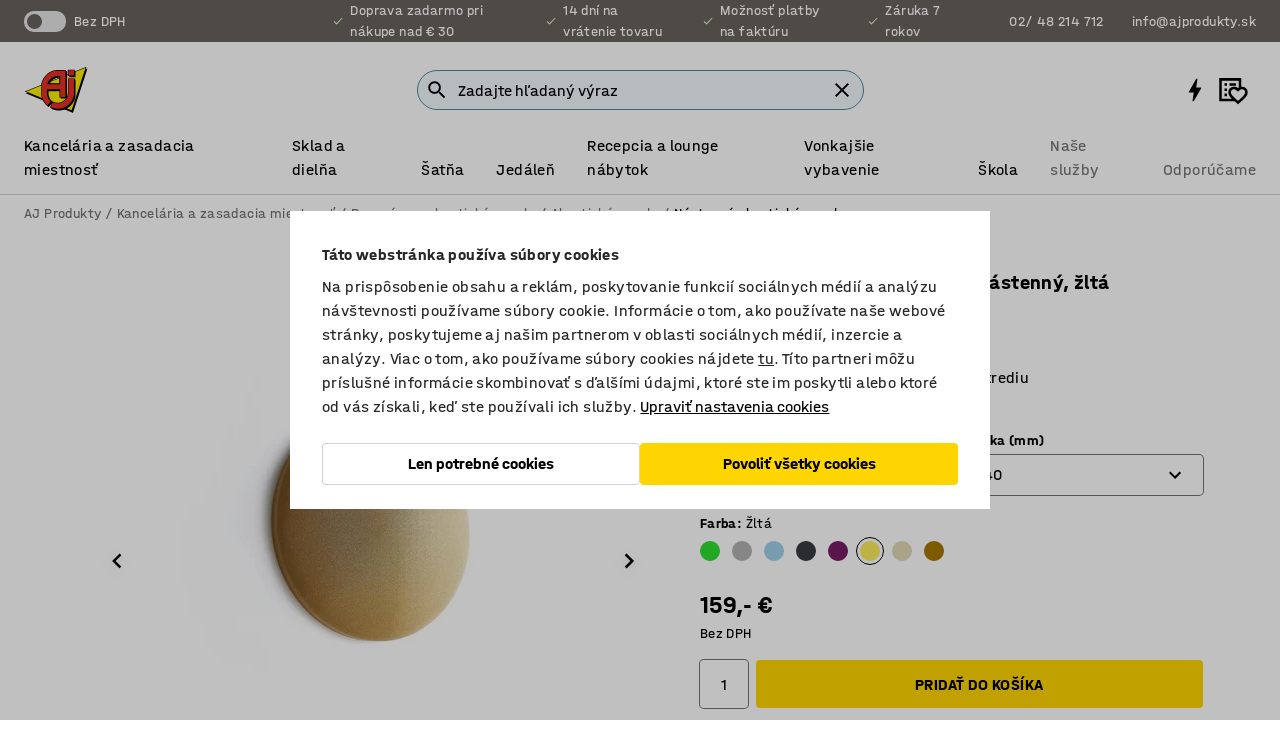

--- FILE ---
content_type: text/html; charset=utf-8
request_url: https://www.ajprodukty.sk/p/akusticky-panel-897476-897487
body_size: 46724
content:

<!DOCTYPE html>
<html lang="sk">

<head>
    <meta charset="utf-8" />
    <meta name="viewport" content="width=device-width, initial-scale=1.0">
    <meta name="theme-color" content="white" />

    <meta http-equiv="Content-Security-Policy" content="frame-src 'self'
https://*.cookiebot.com
https://*.cdn.optimizely.com
https://*.googletagmanager.com
https://*.cdn-pci.optimizely.com
https://*.google.com
https://*.google-analytics.com
https://*.checkout.dibspayment.eu
https://checkout.dibspayment.eu
https://*.ajprodukter.se
https://*.ajprodukter.no
https://*.ajprodukter.dk
https://*.ajprodukty.sk
https://*.ajprodukty.pl
https://*.ajprodukty.cz
https://*.ajproducts.co.uk
https://*.ajproducts.ie
https://*.ajprodukte.de
https://*.ajprodukte.at
https://*.ajproducten.nl
https://*.kataloska-prodaja.si
https://*.ajproduktai.lt
https://*.ajtooted.ee
https://*.ajprodukti.lv
https://*.ajtuotteet.fi
https://*.kataloska-prodaja.com
https://*.kataloska-prodaja.ba
https://*.ajvorulistinn.is
https://*.ajproizvodi.com
https://*.dibspayment.eu
https://*.doubleclick.net
https://*.facebook.com
https://*.imbox.io
https://*.criteo.com
https://*.hotjar.com
https://*.triggerbee.com
https://*.sleeknote.com
https://player.qiwio.io/
https://www.zbozi.cz
https://cdn2.charpstar.net/
https://charpstar.se/
https://aj.bokahem.se/js/app.js
https://aj.bokahem.se/css/app.css
https://ct.pinterest.com/
https://checkoutshopper.adyen.com/
https://checkoutshopper-live.adyen.com
https://www.youtube.com/
https://tricommerce.dk
 https://tiger.tricommerce.com
 https://mercell.com
 https://p2p.mercell.com;">

        <script type="text/javascript">
            !function (a, b, c, d, e, f, g, h) {
                a.RaygunObject = e, a[e] = a[e] || function () {
                    (a[e].o = a[e].o || []).push(arguments)
                }, f = b.createElement(c), g = b.getElementsByTagName(c)[0],
                    f.async = 1, f.src = d, g.parentNode.insertBefore(f, g), h = a.onerror, a.onerror = function (b, c, d, f, g) {
                        h && h(b, c, d, f, g), g || (g = new Error(b)), a[e].q = a[e].q || [], a[e].q.push({
                            e: g
                        })
                    }
            }(window, document, "script", "//cdn.raygun.io/raygun4js/raygun.min.js", "rg4js");
        </script>
        <script type="text/javascript">
            rg4js('apiKey', 'SVMda9UO1vTzMuMFlHhb6g');
            rg4js('enableCrashReporting', true);
            rg4js('setVersion', '148.0.0');
            rg4js('options', {
                ignore3rdPartyErrors: true,
                ignoreAjaxError: true,
                ignoreAjaxAbort: true,
                debugMode: true,
            });
        </script>
    <link rel="apple-touch-icon" sizes="180x180" href="/apple-touch-icon.png">
    <link rel="icon" type="image/png" href="/favicon-512x512.png" sizes="512x512">
    <link rel="icon" type="image/png" href="/favicon-192x192.png" sizes="192x192">
    <link rel="icon" type="image/png" href="/favicon-32x32.png" sizes="32x32">
    <link rel="icon" type="image/png" href="/favicon-16x16.png" sizes="16x16">
    <link rel="icon" type="image/png" href="/maskable_icon_x192.png" sizes="192x192">

    <link rel="manifest" href="/manifest">
    <link rel="mask-icon" href="/safari-pinned-tab.svg" color="#e63027">
    <meta name="msapplication-TileColor" content="#fff">
    <link rel="shortcut icon" href="/favicon.ico">

    <title>Akustický panel POLY, kruhový oblúk, Ø550x140 mm, nástenný, žltá | AJ Produkty</title><link rel="stylesheet" type="text/css" href="/assets/browser.bundle.6b8d2c0fc2936f47b7cf.css" />
<meta name="description" content="Kruhový akustický panel s klenutou prednou stranou, ktorý účinne pohlcuje zvuk a hluk. Vhodný do kancelárií, verejných miest a školských prostredí, kde je nevyhnutná príjemnejšia hladina zvuku. Určený pre montáž na stenu." data-dynamic="1" />
<meta name="robots" content="index,follow" data-dynamic="1" />
<meta property="og:url" content="https://www.ajprodukty.sk/p/akusticky-panel-897476-897487" data-dynamic="1" />
<meta property="og:type" content="website" data-dynamic="1" />
<meta property="og:title" content="Akustický panel POLY, kruhový oblúk, Ø550x140 mm, nástenný, žltá" data-dynamic="1" />
<meta property="og:description" content="Kruhový akustický panel s klenutou prednou stranou, ktorý účinne pohlcuje zvuk a hluk. Vhodný do kancelárií, verejných miest a školských prostredí, kde je nevyhnutná príjemnejšia hladina zvuku. Určený pre montáž na stenu." data-dynamic="1" />
<meta property="product:condition" content="new" data-dynamic="1" />
<meta property="product:retailer_item_id" content="2-897487" data-dynamic="1" />
<meta property="product:availability" content="in stock" data-dynamic="1" />
<meta property="product:price:amount" content="195.57" data-dynamic="1" />
<meta property="product:price:currency" content="EUR" data-dynamic="1" />
<meta property="og:image" content="https://static.ajproducts.com/cdn-cgi/image/width=770,format=jpeg/globalassets/897488.jpg?ref=22650C1F22" data-dynamic="1" />

                <script>
                if (!('Promise' in window && Promise.prototype.finally)) {
                    document.write('<' + 'script src="/assets/polyfills.bundle.da50e95fb8e7ebfb2cda.js" onerror="window.rg4js&&window.rg4js(\'send\', new Error(\'Failed to load: /assets/polyfills.bundle.da50e95fb8e7ebfb2cda.js\'))"></' + 'script>');
                }
                </script>
                <script>
                window.scopeReady = new Promise(function (res, rej) { window.resolveScopeReady = res; window.rejectScopeReady = rej; });
                </script>
            <link rel="canonical" href="https://www.ajprodukty.sk/p/akusticky-panel-897476-897487" id="link-canonical" />
<script src="/assets/browser.bundle.2a945b1098614faf13f9.js" async></script>
<script src="/assets/nitro.bundle.b8b2f38ac300bf05c0ba.js" async></script>
<script src="/assets/glitz.bundle.c109fca36cacfb727999.js" async></script>
<script src="/assets/vendor-f501a089.bundle.d29cb0664024d6a8fcd5.js" async></script>
<script src="/assets/3989.bundle.9232f6c5b6ea58e42200.js" async></script>
<script src="/assets/vendor-d2eb5610.bundle.a0125ec617ac52d68384.js" async></script>
<link rel="stylesheet" type="text/css" href="/assets/browser.bundle.6b8d2c0fc2936f47b7cf.css" />
<link rel="preload" href="/assets/HalvarAJPMittel-Rg.69f693f8a9de0cc6bc9f..woff2" as="font" crossorigin="anonymous" />
<link rel="preload" href="/assets/HalvarAJPMittel-Bd.e161d90eb98cc343e22d..woff2" as="font" crossorigin="anonymous" />


            <link rel="alternate" hreflang="cs-cz" class="link-canonical-alternate" href="https://www.ajprodukty.cz/p/akusticky-panel-897476-897487">
            <link rel="alternate" hreflang="da-dk" class="link-canonical-alternate" href="https://www.ajprodukter.dk/p/akustikpanel-897476-897487">
            <link rel="alternate" hreflang="de-at" class="link-canonical-alternate" href="https://www.ajprodukte.at/p/akustikpaneel-897476-897487">
            <link rel="alternate" hreflang="de-de" class="link-canonical-alternate" href="https://www.ajprodukte.de/p/akustikpaneel-897476-897487">
            <link rel="alternate" hreflang="en-gb" class="link-canonical-alternate" href="https://www.ajproducts.co.uk/p/acoustic-panel-897476-897487">
            <link rel="alternate" hreflang="en-ie" class="link-canonical-alternate" href="https://www.ajproducts.ie/p/acoustic-panel-897476-897487">
            <link rel="alternate" hreflang="et-ee" class="link-canonical-alternate" href="https://www.ajtooted.ee/p/helisummutav-paneel-897476-897487">
            <link rel="alternate" hreflang="fi-fi" class="link-canonical-alternate" href="https://www.ajtuotteet.fi/p/akustiikkapaneeli-seinaan-897476-897487">
            <link rel="alternate" hreflang="hr-hr" class="link-canonical-alternate" href="https://www.ajproizvodi.com/p/acoustic-panel-897476-897487">
            <link rel="alternate" hreflang="is-is" class="link-canonical-alternate" href="https://www.ajvorulistinn.is/p/hljoodeyfandi-thil-897476-897487">
            <link rel="alternate" hreflang="lt-lt" class="link-canonical-alternate" href="https://www.ajproduktai.lt/p/akustine-plokste-897476-897487">
            <link rel="alternate" hreflang="lv-lv" class="link-canonical-alternate" href="https://www.ajprodukti.lv/p/akustiskais-panelis-897476-897487">
            <link rel="alternate" hreflang="nb-no" class="link-canonical-alternate" href="https://www.ajprodukter.no/p/lydabsorbent-897476-897487">
            <link rel="alternate" hreflang="nl-nl" class="link-canonical-alternate" href="https://www.ajproducten.nl/p/akoestisch-paneel-897476-897487">
            <link rel="alternate" hreflang="pl-pl" class="link-canonical-alternate" href="https://www.ajprodukty.pl/p/panel-akustyczny-897476-897487">
            <link rel="alternate" hreflang="sk-sk" class="link-canonical-alternate" href="https://www.ajprodukty.sk/p/akusticky-panel-897476-897487">
            <link rel="alternate" hreflang="sl-si" class="link-canonical-alternate" href="https://www.kataloska-prodaja.si/p/acoustic-panel-897476-897487">
            <link rel="alternate" hreflang="sr-rs" class="link-canonical-alternate" href="https://www.kataloska-prodaja.com/p/acoustic-panel-897476-897487">
            <link rel="alternate" hreflang="sv-se" class="link-canonical-alternate" href="https://www.ajprodukter.se/p/ljudabsorbent-897476-897487">
    <style data-glitz>@keyframes a{from{}to{}}.a{background-color:white}.b{flex-direction:column;-webkit-box-orient:vertical;-webkit-box-direction:normal}.c{display:-webkit-box;display:-moz-box;display:-ms-flexbox;display:-webkit-flex;display:flex}.d{min-height:100vh}.e{pointer-events:none}.f{position:absolute}.g{opacity:0}.h{width:0}.i{height:0}.n{transform:translate(0, -100%)}.o{left:16px}.p{top:16px}.q{position:fixed}.r{font-size:16px}.s{padding-bottom:8px}.t{padding-top:8px}.u{padding-right:16px}.v{padding-left:16px}.w{height:40px}.a0{border-radius:4px}.a1{letter-spacing:0.4px}.a2{line-height:1.2}.a3{justify-content:center;-webkit-box-pack:center}.a4{align-items:center;-webkit-box-align:center}.a5{display:-webkit-inline-box;display:-moz-inline-box;display:-ms-inline-flexbox;display:-webkit-inline-flex;display:inline-flex}.a6{transition-timing-function:ease-out}.a7{transition-duration:200ms}.a8{transition-property:color, background-color, border-color;-webkit-transition-property:color, background-color, border-color;-moz-transition-property:color, background-color, border-color}.au{border-bottom-style:solid}.av{border-bottom-width:1px}.aw{border-bottom-color:#D1D1D1}.ax{border-top-style:solid}.ay{border-top-width:1px}.az{border-top-color:#D1D1D1}.b0{border-right-style:solid}.b1{border-right-width:1px}.b2{border-right-color:#D1D1D1}.b3{border-left-style:solid}.b4{border-left-width:1px}.b5{border-left-color:#D1D1D1}.b6{outline-offset:5px}.b7{font-weight:bold}.b8{text-transform:uppercase}.b9{color:black}.be{text-shadow:none}.bf{cursor:pointer}.bg{text-align:inherit}.bh{text-decoration:none}.bi{-webkit-user-select:none;-moz-user-select:none;-ms-user-select:none;user-select:none}.bj{font-variant:inherit}.bk{font-style:inherit}.bl{font-family:inherit}.bo{z-index:6}.bp{min-height:auto}.bq{position:relative}.br{top:0}.bs{will-change:opacity}.bt{width:100%}.bu{height:100%}.bv{left:0}.bw{bottom:0}.bx{right:0}.by{background-color:black}.bz{transition-timing-function:ease-in-out}.c0{transition-property:opacity;-webkit-transition-property:opacity;-moz-transition-property:opacity}.c1{border-bottom-color:#DF5C1D}.c2{border-top-color:#DF5C1D}.c3{border-right-color:#DF5C1D}.c4{border-left-color:#DF5C1D}.c5{background-color:#FFEBD6}.c6{border-bottom-width:2px}.c7{border-top-width:2px}.c8{border-right-width:2px}.c9{border-left-width:2px}.ca{margin-bottom:16px}.cb{margin-top:16px}.cc{padding-bottom:16px}.cd{padding-top:16px}.ce{pointer-events:auto}.cp{transition-duration:300ms}.cq{transition-property:box-shadow;-webkit-transition-property:box-shadow;-moz-transition-property:box-shadow}.cr{min-height:0}.cs{transition-property:all;-webkit-transition-property:all;-moz-transition-property:all}.ct{transform:translateY(0)}.cu{opacity:1}.cv{max-height:50px}.d1{color:white}.d2{background-color:#68635D}.d3{font-size:14px}.d4{min-height:32px}.d5{width:1366px}.d6{max-width:calc(100vw - 48px)}.d7{margin-right:auto}.d8{margin-left:auto}.d9{display:block}.da{flex-wrap:wrap;-webkit-box-lines:multiple}.db{flex-basis:0%}.dc{flex-shrink:1}.dd{flex-grow:1;-webkit-box-flex:1}.de{font-weight:initial}.dj{margin-right:8px}.dk{margin-bottom:0}.dl{height:21px}.dm{width:42px}.dn{display:inline-block}.dz{outline-offset:3px}.e0{transition-property:transform;-webkit-transition-property:transform;-moz-transition-property:transform}.e1{transition-duration:0.4s}.e2{border-radius:15px}.e3{background-color:#E6E6E6}.e5{flex-grow:2;-webkit-box-flex:2}.e6{margin-right:32px}.e9{text-decoration:inherit}.ea{color:inherit}.eb{color:#D6FFCD}.ec{font-size:1.3em}.ed{height:1em}.ee{width:1em}.ef{margin-left:6px}.en{justify-content:flex-end;-webkit-box-pack:end}.eo{margin-right:20px}.ez{display:none}.f0{stroke:none}.f1{top:-1px}.f3{margin-left:8px}.f4{font-size:1.4em}.f6{z-index:1}.f7{align-items:flex-start;-webkit-box-align:start}.fh{padding-top:20px}.fi{flex-basis:auto}.fj{flex-shrink:0}.fk{margin-top:4px}.fl{justify-content:space-between;-webkit-box-pack:justify}.fm{flex-direction:row;-webkit-box-orient:horizontal;-webkit-box-direction:normal}.fn{gap:32px}.fo{flex-grow:0;-webkit-box-flex:0}.fp{flex-basis:33%}.fs{text-decoration:underline}.ft{padding-right:0}.fu{padding-left:0}.fv{min-width:40px}.fw{line-height:1.5}.fx{background-color:transparent;background-color:initial}.fy{border-bottom-width:0}.fz{border-top-width:0}.g0{border-right-width:0}.g1{border-left-width:0}.g2{font-weight:inherit}.g3{margin-right:12px}.g4{margin-left:12px}.g5{width:30px}.g6{height:30px}.g7{font-size:1.5em}.ga{flex-basis:100%}.gb{width:447px}.gc{justify-content:flex-start;-webkit-box-pack:start}.gf{width:calc(100% - 16px)}.gg{margin-right:unset}.gh{margin-left:unset}.gi{width:inherit}.gk{transform:scale(1.3)}.gl{white-space:normal}.gm{white-space:nowrap}.gn{transform:scale(1)}.go{text-align:center}.gp{transition-property:opacity, transform;-webkit-transition-property:opacity, transform;-moz-transition-property:opacity, transform}.gq{text-overflow:ellipsis}.gr{overflow:hidden}.gs{background-color:#F1F8FC}.gt{border-radius:50px 0 0 50px}.gu{padding-bottom:3px}.gv{padding-top:3px}.gw{padding-right:3px}.gx{padding-left:3px}.h3{border-bottom-color:#4F879E}.h4{border-top-color:#4F879E}.h5{border-right-color:#4F879E}.h6{border-left-color:#4F879E}.hg{padding-left:40px}.hh{border-radius:50px}.hi{cursor:-webkit-text;cursor:text}.hj{right:10px}.hk{transform:translateY(-50%)}.hl{top:50%}.hm{border-radius:0}.hn{padding-bottom:0}.ho{padding-top:0}.hp{font-size:inherit}.hq{gap:8px}.hr{gap:4px}.hs{padding-right:4px}.ht{padding-left:4px}.hu{transform:scaleY(1)}.hv{will-change:transform}.hw{width:24px}.hx{font-size:1px}.hy{height:1px}.hz{visibility:hidden}.i0{align-items:flex-end;-webkit-box-align:end}.i1{outline-offset:0}.i2{min-height:30px}.i3{min-width:30px}.i7{transform:scale(0)}.i8{border-radius:100vw}.i9{font-size:12px}.ia{right:calc(50% - 15px)}.ib{min-width:9px}.ic{height:9px}.id{background-color:#E63027}.ie{margin-right:0}.if{margin-left:0}.ig{max-height:100px}.ii{margin-left:-32px}.ij{margin-left:32px}.ik{padding-bottom:12px}.il{padding-top:4px}.iv{color:#737373}.iw{box-shadow:0px 3px 5px 0px rgba(151, 151, 151, 0.5)}.ix{max-height:calc(100vh - 100% - 32px)}.iy{overflow-y:auto}.iz{margin-top:1px}.j2{max-width:100%}.j3{margin-bottom:8px}.j4{margin-top:8px}.j7{list-style:none}.jc{width:1125px}.jd{width:calc(54% - (32px * 0.54))}.je{order:1}.jg{left:unset}.jh{align-items:stretch;-webkit-box-align:stretch}.ji{min-width:0}.jv{object-fit:cover}.jw{object-position:center}.jx{transition-timing-function:ease-in}.jy{left:24px}.jz{color:#D1D1D1}.k0{line-height:1}.k1{font-size:20px}.k2{-webkit-filter:drop-shadow(0 2px 4px rgba(0, 0, 0, .1)) drop-shadow(0 2px 8px rgba(0, 0, 0, .05));filter:drop-shadow(0 2px 4px rgba(0, 0, 0, .1)) drop-shadow(0 2px 8px rgba(0, 0, 0, .05))}.k3{transform:rotate(90deg)}.k4{right:24px}.k5{transform:rotate(270deg)}.k6{height:68px}.k7{padding-bottom:4px}.k8{width:77%}.k9{overflow-x:scroll}.ka{scroll-behavior:smooth}.kc{scrollbar-width:none}.kf{margin-left:16px}.kg{background-color:transparent}.kh{border-bottom-color:transparent}.ki{border-top-color:transparent}.kj{border-right-color:transparent}.kk{border-left-color:transparent}.kl{border-bottom-color:#16819D}.km{border-top-color:#16819D}.kn{border-right-color:#16819D}.ko{border-left-color:#16819D}.kp{border-bottom-width:thin}.kq{border-top-width:thin}.kr{border-right-width:thin}.ks{border-left-width:thin}.kt{box-shadow:0px 0px 8px 0px rgba(0,0,0,0.1)}.ku{height:50px}.kv{width:50px}.kw{transition-property:background;-webkit-transition-property:background;-moz-transition-property:background}.ky{opacity:0.7}.kz{width:calc(46% - (32px * 0.46))}.l0{order:2}.l1{margin-bottom:32px}.l2{line-height:36px}.l3{margin-top:0}.l4{font-family:HalvarMittel}.l5{font-size:24px}.l6{line-height:30px}.l7{margin-bottom:4px}.l8{line-height:1.5rem}.le{align-items:end;-webkit-box-align:end}.lf{gap:0}.lg{flex-basis:48%}.lh{width:unset}.lj{padding-right:56px}.lo{box-shadow:0 0 0 1px #737373}.lp{box-sizing:border-box}.lq{min-width:100%}.ls{-webkit-appearance:none;-moz-appearance:none;appearance:none}.lt{right:16px}.lu{bottom:8px}.lv{margin-left:-6px}.lw{height:28px}.lx{width:28px}.ly{border-radius:50%}.lz{margin-bottom:2px}.m0{margin-top:2px}.m1{margin-right:2px}.m2{margin-left:2px}.m3{height:22px}.m4{width:22px}.m5{height:20px}.m6{width:20px}.m7{border-bottom-color:black}.m8{border-top-color:black}.m9{border-right-color:black}.ma{border-left-color:black}.md{align-items:baseline;-webkit-box-align:baseline}.me{-webkit-column-gap:8px;column-gap:8px}.mf{-webkit-column-gap:16px;column-gap:16px}.mg{order:0}.mh{font-weight:700}.mi{font-weight:normal}.mj{height:48px}.mk{width:48px}.ml{margin-bottom:auto}.mm{margin-top:auto}.mt{transition-property:color, border-color, background;-webkit-transition-property:color, border-color, background;-moz-transition-property:color, border-color, background}.mu{padding-top:12px}.mz{background-color:#FFD500}.n0{flex-wrap:nowrap;-webkit-box-lines:nowrap}.n1{background-color:#F3F3F3}.n2{margin-bottom:24px}.n3{display:inline}.n5{padding-bottom:24px}.n6{padding-top:24px}.ne{-webkit-break-inside:avoid;-ms-break-inside:avoid;break-inside:avoid}.nf{text-align:left}.ni{margin-right:16px}.nj{top:-4px}.nl{page-break-inside:auto}.nm{-webkit-column-count:1;column-count:1}.nn{list-style-type:none}.no{margin-right:4px}.np{margin-top:24px}.nr{flex-basis:0}.ns{background-color:#D1D1D1}.nt{height:400px}.nw{width:calc(100% / 4)}.nx{max-width:calc(100% / 4)}.o0{min-height:62px}.o1{height:inherit}.o2{min-height:inherit}.o3{margin-left:4px}.o4{width:64px}.o6{object-fit:contain}.o7{width:61.53846153846153px}.o9{width:82.75862068965517px}.ob{width:141.17647058823528px}.od{width:38.095238095238095px}.of{padding-bottom:initial}.og{padding-top:initial}.oi{stroke-width:1.5}.oj{content-visibility:hidden}.ok{transform:translatex(-100%)}.ol{-webkit-overflow-scrolling:touch}.om{overflow-x:hidden}.on{will-change:opacity, transform}.oo{border-bottom-color:#E6E6E6}.op{outline-offset:-2px}.oq{padding-right:48px}.or{height:auto}.os{min-height:48px}.ot{border-bottom-color:#f3f3f3}.ou{z-index:4}.ov{transform:translateX(-50%)}.ow{left:50%}.ox{z-index:15}.j:focus{pointer-events:none}.k:focus{opacity:0}.l:focus{z-index:7}.m:focus{transform:translate(0, 0)}.am:focus{outline-color:#16819D}.ba:focus{border-radius:4px}.bb:focus{outline-style:solid}.bc:focus{outline-width:0}.bd:focus{isolation:initial}.eu:focus{outline-color:transparent}.gy:focus{border-bottom-color:#4F879E}.gz:focus{border-top-color:#4F879E}.h0:focus{border-right-color:#4F879E}.h1:focus{border-left-color:#4F879E}.h7:focus{outline-color:#4F879E}.h8:focus{border-right-width:1px}.h9:focus{border-left-width:1px}.ha:focus{border-bottom-width:1px}.hb:focus{border-bottom-style:solid}.hc:focus{border-top-width:1px}.hd:focus{border-top-style:solid}.he:focus{border-right-style:solid}.hf:focus{border-left-style:solid}.lr:focus{outline-style:none}.x:is(.disabledLink){cursor:not-allowed}.y:disabled{cursor:not-allowed}.ag:disabled{border-bottom-color:#D1D1D1}.ah:disabled{border-top-color:#D1D1D1}.ai:disabled{border-right-color:#D1D1D1}.aj:disabled{border-left-color:#D1D1D1}.ak:disabled{background-color:white}.al:disabled{color:#737373}.li:disabled{cursor:default}.mw:disabled{background-color:#D1D1D1}.z:active{outline-width:0}.ev:active{text-decoration:underline}.ew:active{color:#16819D}.i5:active{text-decoration:inherit}.i6:active{color:inherit}.a9:disabled:hover{border-bottom-color:#D1D1D1}.aa:disabled:hover{border-top-color:#D1D1D1}.ab:disabled:hover{border-right-color:#D1D1D1}.ac:disabled:hover{border-left-color:#D1D1D1}.ae:disabled:hover{background-color:white}.af:disabled:hover{color:#737373}.mv:disabled:hover{background-color:#D1D1D1}.an:hover:not([disabled],.disabledLink){color:black}.ao:hover:not([disabled],.disabledLink){background-color:#f3f3f3}.mx:hover:not([disabled],.disabledLink){background-color:#F2CA00}.ap:active:not([disabled],.disabledLink){border-bottom-color:#f3f3f3}.aq:active:not([disabled],.disabledLink){border-top-color:#f3f3f3}.ar:active:not([disabled],.disabledLink){border-right-color:#f3f3f3}.as:active:not([disabled],.disabledLink){border-left-color:#f3f3f3}.at:active:not([disabled],.disabledLink){background-color:#f3f3f3}.my:active:not([disabled],.disabledLink){background-color:#FFF0A3}.dg:has(:focus-within)> span{outline-style:solid}.dh:has(:focus-within)> span{outline-color:inherit}.di:has(:focus-within)> span{outline-width:2px}.do::before{background-color:#68635D}.dp::before{transition-timing-function:ease-in-out}.dq::before{transition-duration:0.4s}.dr::before{transition-property:transform;-webkit-transition-property:transform;-moz-transition-property:transform}.ds::before{border-radius:50%}.dt::before{bottom:3px}.du::before{left:3px}.dv::before{width:15px}.dw::before{height:15px}.dx::before{position:absolute}.dy::before{content:""}.l9::before{margin-right:8px}.la::before{background-color:black}.lb::before{height:5px}.lc::before{width:5px}.ld::before{display:inline-block}.e4:first-letter{text-transform:uppercase}.e7:hover{text-decoration:inherit}.e8:hover{color:inherit}.fq:hover{text-decoration:underline}.fr:hover{color:#16819D}.gj:hover{cursor:initial}.i4:hover{text-decoration:none}.iu:hover{color:black}.lk:hover{box-shadow:0 0 0 1px #16819D}.h2::placeholder{color:black}.ih:nth-child(n+2){margin-left:0}.im::after{border-bottom-color:transparent}.in::after{border-bottom-style:solid}.io::after{border-bottom-width:4px}.ip::after{width:100%}.iq::after{bottom:0}.ir::after{right:0}.is::after{position:absolute}.it::after{content:""}.j5:empty:before{white-space:pre}.j6:empty:before{content:" "}.j8:after{white-space:pre}.j9:after{content:" / "}.js:before{padding-top:100%}.jt:before{float:left}.ju:before{content:""}.kx:before{padding-top:150%}.o5:before{padding-top:75%}.o8:before{padding-top:78%}.oa:before{padding-top:57.99999999999999%}.oc:before{padding-top:34%}.oe:before{padding-top:126%}.kb::-webkit-scrollbar{display:none}.kd:last-child{margin-right:auto}.oh:last-child{margin-right:0}.ke:first-child{margin-left:auto}.ll:focus-within{outline-style:solid}.lm:focus-within{outline-color:#737373}.ln:focus-within{outline-width:2px}.mn::-ms-clear{display:none}.mo::-ms-reveal{display:none}.mp:-webkit-autofill{animation-iteration-count:20}.mq:-webkit-autofill{animation-timing-function:ease-out}.mr:-webkit-autofill{animation-duration:50ms}.ms:-webkit-autofill{animation-name:a}.nq:not(:first-child){margin-left:24px}</style><style data-glitz media="print">.bm{min-height:0}.bn{position:relative}.cf{box-shadow:none}.cg{border-bottom-style:solid}.ch{border-bottom-width:1px}.ci{border-bottom-color:#D1D1D1}.cj{margin-bottom:24px}.ck{margin-top:24px}.cl{padding-bottom:0}.cm{min-height:auto}.cn{justify-content:flex-start;-webkit-box-pack:start}.co{font-size:14px}.cw{pointer-events:auto}.cx{opacity:1}.cy{max-height:50px}.cz{transform:none}.d0{height:0}.df{display:none}.eg{z-index:10}.eh{color:black}.ei{transform:translate(-50%, 0)}.ej{left:50%}.ek{top:60px}.el{position:absolute}.em{display:-webkit-box;display:-moz-box;display:-ms-flexbox;display:-webkit-flex;display:flex}.ep{margin-bottom:16px}.eq{margin-top:16px}.er{margin-right:16px}.es{margin-left:16px}.et{align-items:center;-webkit-box-align:center}.ex{font-size:2.2em}.ey{display:block}.f2{white-space:nowrap}.f5{height:100%}.fb{margin-top:0}.fc{padding-bottom:8px}.fd{padding-top:8px}.fe{flex-direction:column;-webkit-box-orient:vertical;-webkit-box-direction:normal}.ff{margin-bottom:32px}.fg{justify-content:space-evenly;-webkit-box-pack:space-evenly}.j0{min-height:initial}.j1{zoom:0.6}.ja{width:auto}.jb{max-width:calc(100% - 65px)}.jf{margin-bottom:0}.jj{border-top-color:#D1D1D1}.jk{border-top-style:solid}.jl{border-top-width:1px}.jm{border-right-color:#D1D1D1}.jn{border-right-style:solid}.jo{border-right-width:1px}.jp{border-left-color:#D1D1D1}.jq{border-left-style:solid}.jr{border-left-width:1px}.mb{margin-right:0}.mc{margin-left:0}.n4{background-color:transparent}.n7{width:1300px}.n8{padding-right:90px}.n9{padding-left:0}.na{-webkit-break-after:avoid;-ms-break-after:avoid;break-after:avoid}.nd{-webkit-break-inside:unset;-ms-break-inside:unset;break-inside:unset}.ng{display:inline}.nh{-webkit-break-inside:avoid;-ms-break-inside:avoid;break-inside:avoid}.nu{width:100%}.nv{justify-content:center;-webkit-box-pack:center}.ny{margin-right:32px}.nz{margin-left:32px}.f8:after{font-size:10px}.f9:after{white-space:nowrap}.fa:after{content:attr(data-page-url)}</style><style data-glitz media="(min-width: 768px)">.nk{-webkit-column-gap:32px;column-gap:32px}</style><style data-glitz media="(min-width: 1024px)">.g8{flex-basis:auto}.g9{flex-shrink:0}.gd{max-width:585px}.ge{width:100%}.nb{flex-grow:1;-webkit-box-flex:1}.nc{flex-basis:50%}</style>
        <script data-cookieconsent="ignore" data-ot-ignore="true">
            window.dataLayer = window.dataLayer || [];
            function gtag() {
                dataLayer.push(arguments);
            }
            gtag("consent", "default", {
                ad_storage: "denied",
                ad_user_data: 'denied',
                ad_personalization: 'denied',
                analytics_storage: "denied",
                functionality_storage: 'denied',
                personalization_storage: 'denied',
                security_storage: 'denied',
                wait_for_update: 500,
            });
            gtag("set", "ads_data_redaction", true);
        </script>
        <script data-cookieconsent="ignore" type="text/javascript" data-ot-ignore="true" >
            if (!('dataLayer' in window)) {
                window.dataLayer = [];
            }

            window.dataLayer.push({
                event: 'originalReferrer',
                originalReferrer: document.referrer,
            });

            window.dataLayer.push({
                event: 'originalLocation',
                originalLocation: document.location.href,
            });

            window.gtmEnabled = true;
        </script>
<!-- Google Tag Manager -->
<script data-cookieconsent="ignore">(function(w,d,s,l,i){w[l]=w[l]||[];w[l].push({'gtm.start':
new Date().getTime(),event:'gtm.js'});var f=d.getElementsByTagName(s)[0],
j=d.createElement(s),dl=l!='dataLayer'?'&l='+l:'';j.async=true;j.src=
'https://www.googletagmanager.com/gtm.js?id='+i+dl;f.parentNode.insertBefore(j,f);
})(window,document,'script','dataLayer','GTM-K2RM35S');</script>
<!-- End Google Tag Manager -->        <script id="Cookiebot" src="https://consent.cookiebot.com/uc.js" data-cbid="a88b88ea-38c4-4406-bfc9-5471fb9df620"
            data-culture="sk" type="text/javascript" async></script>

        <script type="text/javascript">
                window.externalScriptEnable = true;
        </script>

    <script>
        window.isPrivateBusinessSelectorEnabled = false;
    </script>   
</head>

<body class="aj-site">

<!-- Google Tag Manager (noscript) -->
<noscript><iframe src="https://www.googletagmanager.com/ns.html?id=GTM-K2RM35S"
height="0" width="0" style="display:none;visibility:hidden"></iframe></noscript>
<!-- End Google Tag Manager (noscript) -->

    <div id="container"><div><div class="a b c d"><div id="focusreset-nitro" tabindex="-1" class="e f g h i"></div><button aria-label="Preskočiť na obsah" type="button" class="j k e g l m n o p q r s t u v w x y z a0 a1 a2 a3 a4 a5 a6 a7 a8 a9 aa ab ac ae af ag ah ai aj ak al am an ao ap aq ar as at au av aw ax ay az b0 b1 b2 b3 b4 b5 b6 b7 b8 a b9 ba bb bc bd be bf bg bh bi bj bk bl">Preskočiť na obsah</button><header class="bm bn e bo bp bq br"><div class="e g bs bt bu bv bw bx br q by bz a7 c0"></div><noscript><div class="a3 c1 c2 c3 c4 c5 b9 au c6 ax c7 b0 c8 b3 c9 a0 ca cb cc cd u v c"><div>Zdá sa, že váš prehliadač nemá povolený JavaScript. Je to potrebné na to, aby ste mohli plnohodnotne používať našu stránku</div></div></noscript><div class="bq"><div class="height-measuring-wrapper ce"><div class="cf cg ch ci cj ck cl cm cn co bz cp cq bq cr b c au av aw bt a b9"><div><div class="bz cs cp ce ct cu cv cw cx cy cz d0 d1 d2 d3 c bt"><div class="d0 d4 d5 d6 d7 d8 d9"><div class="a4 bu a3 da c"><div class="db dc dd a4 c de d3 df"><label aria-label="Bez DPH" class="dg dh di dj dk dl dm dn bq"><input type="checkbox" class="i h g"/><span class="do dp dq dr ds dt du dv dw dx dy dz e0 bz e1 e2 e3 bw bx bv br bf f"></span></label><span class="d1 e4">Bez DPH</span></div><div class="db dc e5 c a3 a4 df"><div class="e6 e7 e8 e9 a4 ea c"><svg xmlns="http://www.w3.org/2000/svg" height="1em" viewBox="0 0 24 24" width="1em" class="eb ec ed ee a5"><path d="M0 0h24v24H0V0z" fill="transparent"></path><path fill="currentColor" d="M9 16.17L4.83 12l-1.42 1.41L9 19 21 7l-1.41-1.41L9 16.17z"></path></svg><div class="ef dn">Doprava zadarmo pri nákupe nad € 30</div></div><div class="e6 e7 e8 e9 a4 ea c"><svg xmlns="http://www.w3.org/2000/svg" height="1em" viewBox="0 0 24 24" width="1em" class="eb ec ed ee a5"><path d="M0 0h24v24H0V0z" fill="transparent"></path><path fill="currentColor" d="M9 16.17L4.83 12l-1.42 1.41L9 19 21 7l-1.41-1.41L9 16.17z"></path></svg><div class="ef dn">14 dní na vrátenie tovaru</div></div><div class="e6 e7 e8 e9 a4 ea c"><svg xmlns="http://www.w3.org/2000/svg" height="1em" viewBox="0 0 24 24" width="1em" class="eb ec ed ee a5"><path d="M0 0h24v24H0V0z" fill="transparent"></path><path fill="currentColor" d="M9 16.17L4.83 12l-1.42 1.41L9 19 21 7l-1.41-1.41L9 16.17z"></path></svg><div class="ef dn">Možnosť platby na faktúru</div></div><div class="e7 e8 e9 a4 ea c"><svg xmlns="http://www.w3.org/2000/svg" height="1em" viewBox="0 0 24 24" width="1em" class="eb ec ed ee a5"><path d="M0 0h24v24H0V0z" fill="transparent"></path><path fill="currentColor" d="M9 16.17L4.83 12l-1.42 1.41L9 19 21 7l-1.41-1.41L9 16.17z"></path></svg><div class="ef dn">Záruka 7 rokov</div></div></div><div class="eg eh ei ej ek el em en db dc dd c"><a aria-label="Volajte  02/ 48 214 712" target="_blank" class="eo ep eq er es et em e7 e8 e9 ea ba bb eu bc bd ev ew" href="tel: 02/ 48 214 712"><svg xmlns="http://www.w3.org/2000/svg" height="1em" viewBox="0 0 24 24" width="1em" class="ex eh ey ez d1 ec f0 f1 bq ed ee"><path d="M0 0h24v24H0V0z" fill="none"></path><path fill="currentColor" d="M6.54 5c.06.89.21 1.76.45 2.59l-1.2 1.2c-.41-1.2-.67-2.47-.76-3.79h1.51m9.86 12.02c.85.24 1.72.39 2.6.45v1.49c-1.32-.09-2.59-.35-3.8-.75l1.2-1.19M7.5 3H4c-.55 0-1 .45-1 1 0 9.39 7.61 17 17 17 .55 0 1-.45 1-1v-3.49c0-.55-.45-1-1-1-1.24 0-2.45-.2-3.57-.57-.1-.04-.21-.05-.31-.05-.26 0-.51.1-.71.29l-2.2 2.2c-2.83-1.45-5.15-3.76-6.59-6.59l2.2-2.2c.28-.28.36-.67.25-1.02C8.7 6.45 8.5 5.25 8.5 4c0-.55-.45-1-1-1z"></path></svg><span class="f2 f3"> 02/ 48 214 712</span></a><a aria-label="Pošlite email na info@ajprodukty.sk" target="_blank" class="ep eq er es et em e7 e8 e9 ea ba bb eu bc bd ev ew" href="mailto:info@ajprodukty.sk"><svg xmlns="http://www.w3.org/2000/svg" height="1em" viewBox="0 0 24 24" width="1em" class="ex eh ey ez d1 f4 f1 bq ed ee"><path d="M0 0h24v24H0V0z" fill="none"></path><path fill="currentColor" d="M22 6c0-1.1-.9-2-2-2H4c-1.1 0-2 .9-2 2v12c0 1.1.9 2 2 2h16c1.1 0 2-.9 2-2V6zm-2 0l-8 5-8-5h16zm0 12H4V8l8 5 8-5v10z"></path></svg><span class="f2 f3">info@ajprodukty.sk</span></a></div></div></div></div></div><div class="f5 f6 a f7 b c d5 d6 d7 d8"><div data-page-url="https://www.ajprodukty.sk/p/akusticky-panel-897476-897487" id="top-area" class="f8 f9 fa fb fc fd fe ff fg cc fh fi fj dd fk a4 bt fl fm c bq"><div class="fn a4 c fo dc fp"><a aria-label="Prejsť na domovskú stránku" id="top-area-home" class="ba bb eu bc bd ev ew fq fr fs b9" data-scope-link="true" href="/"><svg xmlns="http://www.w3.org/2000/svg" xml:space="preserve" viewBox="133 300 330 247" height="48" class="d9"><path d="m380.69 532.11-1.49-.62-239.42-98.95-3.41-1.4 3.42-1.37 312.6-124.8 2.98-1.19-.99 3.05-73.19 223.74z"></path><path d="m385.69 541.11-1.49-.62-239.42-98.95-3.41-1.4 3.42-1.37 312.6-124.8 2.98-1.19-.99 3.05-73.19 223.74z"></path><path fill="#FFED00" d="m144.09 431.23 234.51 96.75 71.67-219.1z"></path><path d="M398.91 357.84h-33.2v-1.5l.03-29.66v-1.5h1.49l30.18-.04h1.5v32.7M312.38 529.39c-19.33 0-36.97-8.45-37.71-8.8l-1.31-.64.6-1.33 13.15-29.04.64-1.41 1.39.67c7.87 3.83 16.16 5.77 24.62 5.77 14.2 0 24.13-5.54 24.23-5.6 18.36-12.06 26.61-24.87 27.49-42.77l.01-.11.02-.1c.22-1.11.23-1.41.23-1.42v-74.83h1.5l30.23-.05h1.5v80.75c-.03.35-.7 8.68-3.05 17.04-3.96 14.08-11.66 26.04-25.74 40-17.04 14.97-30.94 19.09-50.65 21.46-2.32.27-4.71.41-7.15.41"></path><path d="m259.45 511.14-.43-.37c-14.01-11.93-30.28-29.72-31.82-61.65-.61-12.68-.21-36.16.5-50.65v-.09l.02-.09c3.07-17.81 10.72-32.95 23.39-46.28 8.65-9.1 27.33-24.64 55.24-26.46h47.77l-.01 1.5V467.5h-1.57c-1.25 0-19.06-.03-26.18-.04h-4.42v-38h-61.92c-4.15 42.06 20.8 53.65 21.88 54.13l1.85.82-1.31 1.53s-5.3 6.17-10.62 12.34c-2.66 3.08-5.32 6.17-7.32 8.48-3.78 4.36-3.78 4.36-4.48 4.37zm7.41-121.78c3.34.03 10.86.05 20.79.05 12.38 0 23.98-.03 27.91-.07l-.07-29.46c-26.79.41-44.24 17.11-48.63 29.48M394.14 351.76h-34.9v-1.5l.02-29.95v-1.5h34.879999999999995v32.95"></path><path d="M307.64 522.74c-19.22 0-38.58-8.76-39.4-9.14l-1.38-.63.64-1.37 12.75-27.25.64-1.38 1.37.67c7.57 3.68 15.57 5.55 23.76 5.55 14.81 0 25.34-6.17 25.44-6.24 18.39-12.08 26.63-24.89 27.52-42.79l.01-.11.02-.1c.21-1.11.23-1.41.23-1.42V363.7h34.87v1.5l.13 78.87c-.02.4-.5 7.76-3.57 17.5-3.17 10.08-9.43 25.19-27.09 39.95-15.33 13.33-28.53 18.82-50.44 20.97-1.76.16-3.61.25-5.5.25"></path><path d="m254.66 506.89-1.31-1.23-1.58-1.6c-12.76-12.96-28.63-29.08-30.1-59.63-.61-12.66-.21-36.15.5-50.64v-.09l.01-.09c3.07-17.81 10.72-32.95 23.39-46.28 8.65-9.1 27.33-24.64 55.24-26.46h48.7v1.5s.02 100.73.02 138.49v.3l-.12.28c-.39.93-.45.93-3.62.93h-29.4V423.1h-62.13c-3.72 41.95 19.46 57.59 19.7 57.74l1.42.93-1.09 1.3c-7.14 8.47-17.99 21.4-18.63 22.33zm2.48-115.35c1.61.01 4.66.02 10.41.02 16.42 0 42.64-.06 48.98-.12v-37.35c-1.79-.1-3.53-.16-5.2-.16-12.9 0-23.22 3.11-33.45 10.07l-.06.04-.06.03c-14.36 7.98-19.32 22.56-20.62 27.47"></path><path fill="#E63027" d="M362.27 321.81h28.88v26.97h-28.88zM282.35 487l-4.25 9.05c-1.11 2.41-3.19 6.81-3.19 6.81-1.34 2.91-4.03 8.61-4.03 8.61 4.36 1.84 9.3 3.42 9.3 3.42 3.84 1.2 7.52 2.14 7.52 2.14 2.47.63 6.53 1.42 6.53 1.42 3.09.56 7.08.98 7.08.98 3.73.44 8.81.27 8.81.27 1.88-.06 6.47-.61 6.47-.61 1.16-.13 4.13-.58 4.13-.58 1.06-.16 3.72-.64 3.72-.64 1.2-.2 3.61-.75 3.61-.75 2.31-.53 4.64-1.23 4.64-1.23 1.95-.56 3.91-1.28 3.91-1.28 1.13-.41 3.48-1.36 3.48-1.36.81-.34 3.19-1.47 3.19-1.47.64-.31 2.33-1.2 2.33-1.2.33-.16 2-1.11 2-1.11 1.17-.6 5.18-3.27 5.18-3.27 5.81-4.08 10.88-8.69 10.88-8.69 4.33-3.59 9.55-9.75 9.55-9.75 4.29-4.99 7.76-11.09 7.76-11.09 3.45-5.99 5.47-11.96 5.47-11.96 3.84-9.67 4.82-20.67 4.82-20.67l-.13-77.36h-28.88v71.88s-.25 4.06-.72 6.86c0 0-.63 5.27-2.19 9.48 0 0-1.59 4.75-3.16 7.28 0 0-2.66 5.19-7.03 9.92 0 0-3.25 3.73-8.13 7.64 0 0-3.63 2.95-7.97 5.78 0 0-4.52 2.56-9.53 3.98 0 0-6.63 2.23-14.38 2.61 0 0-6.16.45-11.97-.63.01 0-7.13-.93-14.82-4.48"></path><path fill="#E63027" d="m346.55 459.36-.02-135.48-45.61-.02s-6.88.42-13.23 2.05c0 0-5.72 1.23-12.45 4.17 0 0-2.28 1-3.23 1.48 0 0-3.06 1.56-3.66 1.91 0 0-3.22 1.78-5.03 3.02 0 0-3.13 2.06-5.19 3.64 0 0-1.69 1.31-2.19 1.73 0 0-2.95 2.44-4.06 3.5 0 0-2.94 2.78-3.25 3.14 0 0-2.67 2.8-3.09 3.33 0 0-2.22 2.53-3.36 3.98 0 0-2.52 3.19-4.58 6.34 0 0-1.64 2.55-2.11 3.38 0 0-1.39 2.48-1.69 3.03 0 0-1.47 2.72-1.98 3.95 0 0-1.17 2.56-1.64 3.77 0 0-.81 2.11-1.3 3.42 0 0-1.16 3.45-1.66 5.22 0 0-.94 3.63-1.3 5.23 0 0-.52 2.44-.77 3.86 0 0-.27 6.81-.39 10.23 0 0-.19 7.42-.25 10.61 0 0-.09 5.59-.13 8.23 0 0 .02 2.81-.02 5.94 0 0 .05 4.83.06 7.63 0 0 .05 3.45.3 8.81 0 0 .34 5.7 1.31 10.42 0 0 .8 4.05 2.11 8.25 0 0 1.28 4.03 3.16 8.11 0 0 1.42 3.14 4.03 7.47 0 0 2.13 3.39 5.02 7.27 0 0 2.03 2.48 3.41 4.17 0 0 3.33 3.78 5.45 5.98l5.08 5.19 16.68-19.97s-3.03-2.47-5.76-5.73c0 0-2.97-3.63-4.81-6.73 0 0-1.92-3.34-2.27-4.14 0 0-2.06-4.3-2.83-6.58 0 0-1.45-4.13-2.36-7.98 0 0-1.22-5.55-1.59-9.59 0 0-.48-4.53-.48-9.23 0 0 .05-5 .23-7.16 0 0 .3-3.86.45-5.08l67.86-.02v39.25zm-29.31-64.94-61.95.09c-1.61-.03-1.52-1.69-1.52-1.69.05-.41.13-.64.13-.64.36-1.55.42-1.72.42-1.72 1.34-4.73 3.09-8.25 3.09-8.25 1.61-3.56 4.16-7.2 4.16-7.2 2.22-3.48 6.09-7.17 6.09-7.17 4.41-4.08 6.84-5.31 6.84-5.31 2.69-1.75 5.66-3.52 5.66-3.52 3.33-2.02 7.3-3.66 7.3-3.66 5.98-2.47 11.03-3.28 11.03-3.28 5.22-.94 8.98-1.05 8.98-1.05 2.31-.17 6.05-.06 6.05-.06 2.17.02 5.98.33 5.98.33l.02 43.13z"></path></svg></a><button aria-label="Otvoriť hlavné menu" tabindex="-1" type="button" class="e c0 cp bz g df ft fu fv r s t w fw x y z a0 a1 a3 a4 a5 ea ba bb eu bc bd be bf fx bg bh bi fy fz g0 g1 g2 bj bk bl"><svg xmlns="http://www.w3.org/2000/svg" height="1em" viewBox="0 0 24 24" width="1em" class="g3 g4 g5 g6 b9 g7 a5"><path d="M0 0h24v24H0V0z" fill="none"></path><path fill="currentColor" d="M3 18h18v-2H3v2zm0-5h18v-2H3v2zm0-7v2h18V6H3z"></path></svg></button></div><div class="g8 g9 ga dc fo gb df bq gc c"><form action="/hladat" class="gd ge gf gg gh a4 c bq"><div class="dd bq"><div class="br bv f"><div class="dn bt"><div class="gi a5"><span class="gj gi a4 a5"><button tabindex="-1" state="[object Object]" aria-label="Hľadať" class=" feedback-default gk gl bq df ft fu fv r s t w fw x y z a0 a1 a3 a4 a5 a6 a7 a8 ea ba bb eu bc bd be bf fx bg bh bi fy fz g0 g1 g2 bj bk bl" type="submit"><span class="feedback-text gm gn cu go a3 a4 c a6 a7 gp gq gr"><svg xmlns="http://www.w3.org/2000/svg" viewBox="0 0 24 24" width="1em" height="1em" class="b9 gs gt gu gv gw gx d9 g7 ed ee"><path fill="none" d="M0 0h24v24H0z"></path><path fill="currentColor" d="M15.5 14h-.79l-.28-.27A6.47 6.47 0 0 0 16 9.5 6.5 6.5 0 1 0 9.5 16c1.61 0 3.09-.59 4.23-1.57l.27.28v.79l5 4.99L20.49 19zm-6 0C7.01 14 5 11.99 5 9.5S7.01 5 9.5 5 14 7.01 14 9.5 11.99 14 9.5 14"></path></svg></span></button></span></div></div></div><input type="search" aria-label="Hľadať" placeholder="Zadajte hľadaný výraz" name="q" autoComplete="off" value="" class="gy gz h0 h1 h2 gs h3 h4 h5 h6 bb h7 bc h8 h9 ha hb hc hd he hf b1 b4 av au ay ax b0 b3 u hg hh r s t w fw hi ea bt"/><button aria-label="Vyčistiť" type="button" class="hj hk hl f a4 c ba bb eu bc bd hm be bf fx bg bh ea bi hn ho ft fu fy fz g0 g1 g2 bj bk hp bl"><svg xmlns="http://www.w3.org/2000/svg" height="1em" viewBox="0 0 24 24" width="1em" class="b9 gs g7 ed ee a5"><path d="M0 0h24v24H0V0z" fill="none"></path><path fill="currentColor" d="M19 6.41L17.59 5 12 10.59 6.41 5 5 6.41 10.59 12 5 17.59 6.41 19 12 13.41 17.59 19 19 17.59 13.41 12 19 6.41z"></path></svg></button></div></form></div><div id="top-area-sec-nav" class="hq fo dc fp a4 en c df"><div class="a3 a4 b c"><div class="a3 a4 c"><div class="gi a5"><span class="gj gi a4 a5"><button aria-label="Prihlásiť / Registrovať" type="button" class="a4 hr c bf dj f3 hs ht hn ho r bq ba bb eu bc bd hm be fx bg bh ea bi fy fz g0 g1 g2 bj bk bl"><div class="gm r">Prihlásiť / Registrovať</div><span class="hu d9 hv a6 cp e0"><svg xmlns="http://www.w3.org/2000/svg" height="1em" viewBox="0 0 24 24" width="1em" class="b9 hw g7 ed a5"><path d="M0 0h24v24H0V0z" fill="none"></path><path fill="currentColor" d="M7.41 8.59L12 13.17l4.59-4.58L18 10l-6 6-6-6 1.41-1.41z"></path></svg></span></button></span></div></div><div class="gi a5"><span class="gj gi a4 a5"><div class="hx bq d9 hy hz bt"> </div></span></div></div><div class="fast-order-button i0 c"><a title="Rýchla objednávka" aria-label="Rýchla objednávka" class="i1 i2 i3 g5 g6 a3 a4 c bq i4 i5 i6 e8 e9 ea ba bb eu bc bd" tabindex="0" data-scope-link="true" href="/nakupny-kosik?fastorder=true"><span class="fast-order-button-icon bq"><svg xmlns="http://www.w3.org/2000/svg" width="1em" height="1em" viewBox="0 0 24 24" fill="currentColor" class="g6 g5 b9 g7 a5"><path d="M11 21h-1l1-7H7.5c-.58 0-.57-.32-.38-.66.19-.34.05-.08.07-.12C8.48 10.94 10.42 7.54 13 3h1l-1 7h3.5c.49 0 .56.33.47.51l-.07.15C12.96 17.55 11 21 11 21z"></path></svg></span></a></div><div class="wishlist-button dj f3 a4 c"><button title="Obľúbené" aria-label="Obľúbené" type="button" class="bf hn ho ft fu a3 a4 a5 go i1 i2 i3 g5 g6 bq ba bb eu bc bd hm be fx bh ea bi fy fz g0 g1 g2 bj bk hp bl"><span class="wishlist-button-icon bq"><div class="i7 i8 go i9 ia br ib ic f a6 a7 e0 id d1"></div><svg xmlns="http://www.w3.org/2000/svg" height="1em" viewBox="0 0 31 30" width="1em" class="g6 g5 b9 g7 a5"><path fill="currentColor" d="M24 2.67v8.91l.5-.04h.3a5.73 5.73 0 0 1 5.87 5.74c0 1.68-.39 2.96-1.6 4.52l-.3.4-.75.84-.43.44-.23.24-.49.48-.53.5-.57.53-.95.86-1.05.93-1.17 1.02-1.93 1.85-1.85-1.77-1.66-1.45H1.33v-24H24Zm.8 11.53c-1.42 0-2.8.87-3.27 2.07H19.8a3.59 3.59 0 0 0-3.27-2.07c-1.83 0-3.2 1.32-3.2 3.08 0 1.77 1.4 3.52 3.72 5.7l.62.58.67.6.7.63 1.52 1.32.1.09.09-.09 1.52-1.32 1.04-.93.65-.59.6-.57c2.15-2.05 3.43-3.73 3.43-5.42 0-1.76-1.38-3.08-3.2-3.08Zm-3.47-1.64V5.33H4V24h10.26l-.41-.41-.44-.45-.39-.43-.36-.4-.16-.2-.3-.4a6.65 6.65 0 0 1-1.53-4.03v-.4c0-1.43.5-2.7 1.33-3.7v-.25h.23a5.92 5.92 0 0 1 4.31-1.8c1.48 0 2.93.54 4.05 1.46l.08.07.2-.17.46-.33Zm-12 6.1v2.67H6.67v-2.66h2.66Zm0-5.33V16H6.67v-2.67h2.66ZM18.67 8v2.67H12V8h6.67ZM9.33 8v2.67H6.67V8h2.66Z"></path></svg></span></button></div><button aria-label="Môj košík" data-test-id="minicart-button" type="button" class="bf hn ho ft fu i1 g6 g5 ie if bq r x y z a0 a1 a2 a3 a4 a5 a6 a7 a8 ea ba bb eu bc bd be fx bg bh bi fy fz g0 g1 g2 bj bk bl"><svg xmlns="http://www.w3.org/2000/svg" height="1em" viewBox="0 0 24 24" width="1em" class="i2 i3 b9 g7 ed ee a5"><path d="M0 0h24v24H0V0z" fill="none"></path><path fill="currentColor" d="M15.55 13c.75 0 1.41-.41 1.75-1.03l3.58-6.49c.37-.66-.11-1.48-.87-1.48H5.21l-.94-2H1v2h2l3.6 7.59-1.35 2.44C4.52 15.37 5.48 17 7 17h12v-2H7l1.1-2h7.45zM6.16 6h12.15l-2.76 5H8.53L6.16 6zM7 18c-1.1 0-1.99.9-1.99 2S5.9 22 7 22s2-.9 2-2-.9-2-2-2zm10 0c-1.1 0-1.99.9-1.99 2s.89 2 1.99 2 2-.9 2-2-.9-2-2-2z"></path></svg></button></div></div><div class="bz cs cp ce cu ig bt"><nav class="df fl i0 c bt fi fj fo"><div><div class="ih ii fi dc fo c i0"><a aria-label="Kancelária a zasadacia miestnosť" class="ij ik il im in io ip iq ir is it bq bu a4 c i5 i6 e7 e8 e9 ea ba bb eu bc bd" tabindex="0" data-scope-link="true" href="/kancelaria-a-zasadacia-miestnost">Kancelária a zasadacia miestnosť</a><a aria-label="Sklad a dielňa" class="ij ik il im in io ip iq ir is it bq bu a4 c i5 i6 e7 e8 e9 ea ba bb eu bc bd" tabindex="0" data-scope-link="true" href="/sklad-a-dielna">Sklad a dielňa</a><a aria-label="Šatňa" class="ij ik il im in io ip iq ir is it bq bu a4 c i5 i6 e7 e8 e9 ea ba bb eu bc bd" tabindex="0" data-scope-link="true" href="/satna">Šatňa</a><a aria-label="Jedáleň" class="ij ik il im in io ip iq ir is it bq bu a4 c i5 i6 e7 e8 e9 ea ba bb eu bc bd" tabindex="0" data-scope-link="true" href="/jedalen">Jedáleň</a><a aria-label="Recepcia a lounge nábytok" class="ij ik il im in io ip iq ir is it bq bu a4 c i5 i6 e7 e8 e9 ea ba bb eu bc bd" tabindex="0" data-scope-link="true" href="/recepcia-a-lounge-nabytok">Recepcia a lounge nábytok</a><a aria-label="Vonkajšie vybavenie" class="ij ik il im in io ip iq ir is it bq bu a4 c i5 i6 e7 e8 e9 ea ba bb eu bc bd" tabindex="0" data-scope-link="true" href="/vonkajsie-vybavenie">Vonkajšie vybavenie</a><a aria-label="Škola" class="ij ik il im in io ip iq ir is it bq bu a4 c i5 i6 e7 e8 e9 ea ba bb eu bc bd" tabindex="0" data-scope-link="true" href="/skola">Škola</a></div></div><div class="ih ii fi dc fo c i0"><div><a aria-label="Naše služby" aria-haspopup="true" aria-expanded="false" class="iu iv ij ik il im in io ip iq ir is it bq bu a4 c i5 i6 e7 e9 ba bb eu bc bd" tabindex="0" data-scope-link="true" href="/nase-sluzby">Naše služby</a><div class="ij gm iw a ix iy f iz"></div></div><div><a aria-label="Odporúčame" aria-haspopup="true" aria-expanded="false" class="iu iv ij ik il im in io ip iq ir is it bq bu a4 c i5 i6 e7 e9 ba bb eu bc bd" tabindex="0" data-scope-link="true" href="/odporucame">Odporúčame</a><div class="ij gm iw a ix iy f iz"></div></div></div></nav></div></div><div></div></div><noscript><div class="a3 c1 c2 c3 c4 c5 b9 au c6 ax c7 b0 c8 b3 c9 a0 ca cb cc cd u v c"><div>Zdá sa, že váš prehliadač nemá povolený JavaScript. Je to potrebné na to, aby ste mohli plnohodnotne používať našu stránku</div></div></noscript></div></div></header><div class="df"></div><div class="j0 dd b c"><main class="j1 bt j2 d7 d8 d9"><div class="d5 d6 d7 d8 d9"><ul class="df da iv d3 j3 j4 j5 j6 c j7 hn ho ft fu ie if"><li class="j8 j9"><a aria-label="AJ Produkty" class="fq fr e9 ea i5 i6 ba bb eu bc bd" data-scope-link="true" href="/">AJ Produkty</a></li><li class="j8 j9"><a aria-label="Kancelária a zasadacia miestnosť" class="fq fr e9 ea i5 i6 ba bb eu bc bd" data-scope-link="true" href="/kancelaria-a-zasadacia-miestnost">Kancelária a zasadacia miestnosť</a></li><li class="j8 j9"><a aria-label="Paravány a akustické panely" class="fq fr e9 ea i5 i6 ba bb eu bc bd" data-scope-link="true" href="/kancelaria-a-zasadacia-miestnost/paravany-a-akusticke-panely">Paravány a akustické panely</a></li><li class="j8 j9"><a aria-label="Akustické panely" class="fq fr e9 ea i5 i6 ba bb eu bc bd" data-scope-link="true" href="/kancelaria-a-zasadacia-miestnost/paravany-a-akusticke-panely/akusticke-panely">Akustické panely</a></li><li class="b9"><a aria-label="Nástenné akustické panely" class="fq fr e9 ea i5 i6 ba bb eu bc bd" data-scope-link="true" href="/kancelaria-a-zasadacia-miestnost/paravany-a-akusticke-panely/akusticke-panely/nastenne-akusticke-panely">Nástenné akustické panely</a></li></ul></div><div class="d5 j2 d7 d8 d9"><div><div id="product-page-897487" class="product-page ja jb jc d6 d7 d8 d9"><div class="fl bt j2 d7 d8 c"><div class="jd je"><div class="jf ca bt j2 d7 d8 d9"><div class="bq"><div class="f6 br bx jg f d9"></div><div class="bq"><div class="carousel bq"><div class="gr jh fi fj dd"><div class="carousel-slides ie hv c"><div class="ji ga fj fo ft bq"><div class="bf ci cg ch jj jk jl jm jn jo jp jq jr d7 d8 d9 bt bq js jt ju gr"><img sizes="(max-width: 1125px) calc(50vw - 48px), 590px" alt="Obrázok produktu 1" srcSet="https://static.ajproducts.com/cdn-cgi/image/width=236,format=auto/globalassets/897488.jpg?ref=22650C1F22 236w, https://static.ajproducts.com/cdn-cgi/image/width=462,format=auto/globalassets/897488.jpg?ref=22650C1F22 462w, https://static.ajproducts.com/cdn-cgi/image/width=590,format=auto/globalassets/897488.jpg?ref=22650C1F22 590w, https://static.ajproducts.com/cdn-cgi/image/width=1180,format=auto/globalassets/897488.jpg?ref=22650C1F22 1180w, https://static.ajproducts.com/cdn-cgi/image/width=1472,format=auto/globalassets/897488.jpg?ref=22650C1F22 1472w" loading="eager" src="https://static.ajproducts.com/cdn-cgi/image/width=770,format=auto/globalassets/897488.jpg?ref=22650C1F22" class="jv jw bx bv bu bt f j2 jx cp c0"/></div></div><div class="ji ga fj fo ft bq"><div class="bf ci cg ch jj jk jl jm jn jo jp jq jr d7 d8 d9 bt bq js jt ju gr"><img sizes="(max-width: 1125px) calc(50vw - 48px), 590px" alt="Obrázok produktu 2" loading="lazy" src="https://static.ajproducts.com/cdn-cgi/image/width=770,format=auto/globalassets/923922.jpg?ref=67B4AA144C" srcSet="https://static.ajproducts.com/cdn-cgi/image/width=236,format=auto/globalassets/923922.jpg?ref=67B4AA144C 236w, https://static.ajproducts.com/cdn-cgi/image/width=462,format=auto/globalassets/923922.jpg?ref=67B4AA144C 462w, https://static.ajproducts.com/cdn-cgi/image/width=590,format=auto/globalassets/923922.jpg?ref=67B4AA144C 590w, https://static.ajproducts.com/cdn-cgi/image/width=1180,format=auto/globalassets/923922.jpg?ref=67B4AA144C 1180w, https://static.ajproducts.com/cdn-cgi/image/width=1472,format=auto/globalassets/923922.jpg?ref=67B4AA144C 1472w" class="jv jw bx bv bu bt f g j2 jx cp c0"/></div></div><div class="ji ga fj fo ft bq"><div class="bf ci cg ch jj jk jl jm jn jo jp jq jr d7 d8 d9 bt bq js jt ju gr"><img sizes="(max-width: 1125px) calc(50vw - 48px), 590px" alt="Obrázok produktu 3" loading="lazy" src="https://static.ajproducts.com/cdn-cgi/image/width=770,format=auto/globalassets/921099.jpg?ref=44453A2885" srcSet="https://static.ajproducts.com/cdn-cgi/image/width=236,format=auto/globalassets/921099.jpg?ref=44453A2885 236w, https://static.ajproducts.com/cdn-cgi/image/width=462,format=auto/globalassets/921099.jpg?ref=44453A2885 462w, https://static.ajproducts.com/cdn-cgi/image/width=590,format=auto/globalassets/921099.jpg?ref=44453A2885 590w, https://static.ajproducts.com/cdn-cgi/image/width=1180,format=auto/globalassets/921099.jpg?ref=44453A2885 1180w, https://static.ajproducts.com/cdn-cgi/image/width=1472,format=auto/globalassets/921099.jpg?ref=44453A2885 1472w" class="jv jw bx bv bu bt f g j2 jx cp c0"/></div></div><div class="ji ga fj fo ft bq"><div class="bf ci cg ch jj jk jl jm jn jo jp jq jr d7 d8 d9 bt bq js jt ju gr"><img sizes="(max-width: 1125px) calc(50vw - 48px), 590px" alt="Obrázok produktu 4" loading="lazy" src="https://static.ajproducts.com/cdn-cgi/image/width=770,format=auto/globalassets/923921.jpg?ref=2DD715AFF5" srcSet="https://static.ajproducts.com/cdn-cgi/image/width=236,format=auto/globalassets/923921.jpg?ref=2DD715AFF5 236w, https://static.ajproducts.com/cdn-cgi/image/width=462,format=auto/globalassets/923921.jpg?ref=2DD715AFF5 462w, https://static.ajproducts.com/cdn-cgi/image/width=590,format=auto/globalassets/923921.jpg?ref=2DD715AFF5 590w, https://static.ajproducts.com/cdn-cgi/image/width=1180,format=auto/globalassets/923921.jpg?ref=2DD715AFF5 1180w, https://static.ajproducts.com/cdn-cgi/image/width=1472,format=auto/globalassets/923921.jpg?ref=2DD715AFF5 1472w" class="jv jw bx bv bu bt f g j2 jx cp c0"/></div></div></div></div><button disabled="" aria-label="Späť" class="jy jz ba bb eu bc bd k0 k1 hk hl f d9 df k2 hm be bf fx bg bh bi hn ho ft fu fy fz g0 g1 g2 bj bk bl"><svg xmlns="http://www.w3.org/2000/svg" height="1em" viewBox="0 0 24 24" width="1em" class="k3 b9 g7 ed ee a5"><path d="M0 0h24v24H0V0z" fill="none"></path><path fill="currentColor" d="M7.41 8.59L12 13.17l4.59-4.58L18 10l-6 6-6-6 1.41-1.41z"></path></svg></button><button disabled="" aria-label="Ďalej" class="k4 jz ba bb eu bc bd k0 k1 hk hl f d9 df k2 hm be bf fx bg bh bi hn ho ft fu fy fz g0 g1 g2 bj bk bl"><svg xmlns="http://www.w3.org/2000/svg" height="1em" viewBox="0 0 24 24" width="1em" class="k5 b9 g7 ed ee a5"><path d="M0 0h24v24H0V0z" fill="none"></path><path fill="currentColor" d="M7.41 8.59L12 13.17l4.59-4.58L18 10l-6 6-6-6 1.41-1.41z"></path></svg></button><div class="thumbnails d5 j2 d7 d8 d9"><div class="a3 a4 bq c gr k6 bt"><div class="thumbnails-wrapper k7 il hs ht a4 k8 k9 c ka kb kc"><button type="button" class="ba bb eu bc bd kd ke kf kg hn ho ft fu fy kh fz ki g0 kj g1 kk"><div class="kl km kn ko cu kp au kq ax kr b0 ks b3 kt bf kg fj ku kv d9 a6 a7 kw bq kx jt ju gr"><img class="jv jw bx bv bu bt f g j2 jx cp c0" alt="Náhľad produktu 1" sizes="(max-width: 1366px) calc(54vw - 80px), 720px" loading="lazy" src="https://static.ajproducts.com/cdn-cgi/image/width=200,format=auto/globalassets/897488.jpg?ref=22650C1F22"/></div></button><button type="button" class="ba bb eu bc bd kd ke kf kg hn ho ft fu fy kh fz ki g0 kj g1 kk"><div class="kp au kh kq ax ki kr b0 kj ks b3 kk kt bf kg ky fj ku kv d9 a6 a7 kw bq kx jt ju gr"><img class="jv jw bx bv bu bt f g j2 jx cp c0" alt="Náhľad produktu 2" sizes="(max-width: 1366px) calc(54vw - 80px), 720px" loading="lazy" src="https://static.ajproducts.com/cdn-cgi/image/width=200,format=auto/globalassets/923922.jpg?ref=67B4AA144C"/></div></button><button type="button" class="ba bb eu bc bd kd ke kf kg hn ho ft fu fy kh fz ki g0 kj g1 kk"><div class="kp au kh kq ax ki kr b0 kj ks b3 kk kt bf kg ky fj ku kv d9 a6 a7 kw bq kx jt ju gr"><img class="jv jw bx bv bu bt f g j2 jx cp c0" alt="Náhľad produktu 3" sizes="(max-width: 1366px) calc(54vw - 80px), 720px" loading="lazy" src="https://static.ajproducts.com/cdn-cgi/image/width=200,format=auto/globalassets/921099.jpg?ref=44453A2885"/></div></button><button type="button" class="ba bb eu bc bd kd ke kf kg hn ho ft fu fy kh fz ki g0 kj g1 kk"><div class="kp au kh kq ax ki kr b0 kj ks b3 kk kt bf kg ky fj ku kv d9 a6 a7 kw bq kx jt ju gr"><img class="jv jw bx bv bu bt f g j2 jx cp c0" alt="Náhľad produktu 4" sizes="(max-width: 1366px) calc(54vw - 80px), 720px" loading="lazy" src="https://static.ajproducts.com/cdn-cgi/image/width=200,format=auto/globalassets/923921.jpg?ref=2DD715AFF5"/></div></button></div></div></div></div></div></div></div></div><div class="kz l0"><div class="l1 bt j2 d7 d8 d9"><div class="f7 c"><div class="bt fi dc fo"><h1 class="l2 dk l3 b9 a1 l4 b7 l5">Akustický panel POLY</h1><h2 class="l6 l7 l3 b9 a1 l4 b7 k1">Kruhový oblúk, Ø550x140 mm, nástenný, žltá</h2><div class="ca eh iv">Číslo výrobku<!-- -->: <!-- -->385146</div></div></div><div class="cj ca bt d6 d7 d8 d9"><ul class="fu j7 l8 dk"><li class="l9 la ds lb lc ld dy bq r a4 c">Vhodné do rôznych prostredí</li><li class="l9 la ds lb lc ld dy bq r a4 c">Prispieva k lepšiemu zvukovému prostrediu</li><li class="l9 la ds lb lc ld dy bq r a4 c">Estetický interiérový dizajnový prvok</li></ul></div><div class="le da fl dk fm c bt d6 d7 d8"><div class="lf fl fj fo lg ca b c"><span class="l7 d3 b7">Priemer (mm)</span><div class="lh"><div class="bt c"><div class="gi a5"><span class="gj bt a4 a5"><div class="bt bq"><select class="li lj lk ll lm ln lo a0 a lp b9 v s t lq bf lr bc fy fz g0 g1 g2 bj bk hp bl ls w"><option selected="" value="550" style="color:black;font-family:HalvarMittel, sans-serif;background-color:white">550</option><option value="705" style="color:black;font-family:HalvarMittel, sans-serif;background-color:white">705</option></select><span class="lt lu e f hu d9 hv a6 cp e0"><svg xmlns="http://www.w3.org/2000/svg" height="1em" viewBox="0 0 24 24" width="1em" class="b9 hw g7 ed a5"><path d="M0 0h24v24H0V0z" fill="none"></path><path fill="currentColor" d="M7.41 8.59L12 13.17l4.59-4.58L18 10l-6 6-6-6 1.41-1.41z"></path></svg></span></div></span></div></div></div></div><div class="lf fl fj fo lg ca b c"><span class="l7 d3 b7">Hrúbka (mm)</span><div class="lh"><div class="bt c"><div class="gi a5"><span class="gj bt a4 a5"><div class="bt bq"><select class="li lj lk ll lm ln lo a0 a lp b9 v s t lq bf lr bc fy fz g0 g1 g2 bj bk hp bl ls w"><option selected="" value="140" style="color:black;font-family:HalvarMittel, sans-serif;background-color:white">140</option><option value="170" style="color:black;font-family:HalvarMittel, sans-serif;background-color:white">170</option></select><span class="lt lu e f hu d9 hv a6 cp e0"><svg xmlns="http://www.w3.org/2000/svg" height="1em" viewBox="0 0 24 24" width="1em" class="b9 hw g7 ed a5"><path d="M0 0h24v24H0V0z" fill="none"></path><path fill="currentColor" d="M7.41 8.59L12 13.17l4.59-4.58L18 10l-6 6-6-6 1.41-1.41z"></path></svg></span></div></span></div></div></div></div><div class="dd hq fj lg ca b c"><div><span class="l7 d3 b7">Farba<!-- -->: </span> <span class="d3">Žltá</span></div><div class="l7 lv da c"><button aria-label="Farba Zelená" type="button" class="ba bb eu bc bd kh av au ki ay ax kj b1 b0 kk b4 b3 kg lw lx bf bq ly a3 hn ho ft fu lz m0 m1 m2 c a4 be bg bh ea bi g2 bj bk hp bl"><div class="a m3 m4 lp gr ly a4 a3 c"><img loading="eager" src="https://static.ajproducts.com/cdn-cgi/image/width=28,format=auto/globalassets/green.png?ref=706ECE8EAF" alt="Farba Zelená" class="m5 m6 bf ly"/></div></button><button aria-label="Farba Svetlošedá" type="button" class="ba bb eu bc bd kh av au ki ay ax kj b1 b0 kk b4 b3 kg lw lx bf bq ly a3 hn ho ft fu lz m0 m1 m2 c a4 be bg bh ea bi g2 bj bk hp bl"><div class="a m3 m4 lp gr ly a4 a3 c"><img loading="eager" src="https://static.ajproducts.com/cdn-cgi/image/width=28,format=auto/globalassets/lightgrey.png?ref=40A5443B32" alt="Farba Svetlošedá" class="m5 m6 bf ly"/></div></button><button aria-label="Farba Svetlomodrá" type="button" class="ba bb eu bc bd kh av au ki ay ax kj b1 b0 kk b4 b3 kg lw lx bf bq ly a3 hn ho ft fu lz m0 m1 m2 c a4 be bg bh ea bi g2 bj bk hp bl"><div class="a m3 m4 lp gr ly a4 a3 c"><img loading="eager" src="https://static.ajproducts.com/cdn-cgi/image/width=28,format=auto/globalassets/lightblue.png?ref=2170B6734B" alt="Farba Svetlomodrá" class="m5 m6 bf ly"/></div></button><button aria-label="Farba Tmavo šedá" type="button" class="ba bb eu bc bd kh av au ki ay ax kj b1 b0 kk b4 b3 kg lw lx bf bq ly a3 hn ho ft fu lz m0 m1 m2 c a4 be bg bh ea bi g2 bj bk hp bl"><div class="a m3 m4 lp gr ly a4 a3 c"><img loading="eager" src="https://static.ajproducts.com/cdn-cgi/image/width=28,format=auto/globalassets/darkgrey.png?ref=F01291CAF0" alt="Farba Tmavo šedá" class="m5 m6 bf ly"/></div></button><button aria-label="Farba Fialová" type="button" class="ba bb eu bc bd kh av au ki ay ax kj b1 b0 kk b4 b3 kg lw lx bf bq ly a3 hn ho ft fu lz m0 m1 m2 c a4 be bg bh ea bi g2 bj bk hp bl"><div class="a m3 m4 lp gr ly a4 a3 c"><img loading="eager" src="https://static.ajproducts.com/cdn-cgi/image/width=28,format=auto/globalassets/purple.png?ref=36DCE0E9CE" alt="Farba Fialová" class="m5 m6 bf ly"/></div></button><button aria-label="Farba Žltá" type="button" class="ba bb eu bc bd m7 av au m8 ay ax m9 b1 b0 ma b4 b3 a lw lx bf bq ly a3 hn ho ft fu lz m0 m1 m2 c a4 be bg bh ea bi g2 bj bk hp bl"><div class="a m3 m4 lp gr ly a4 a3 c"><img loading="eager" src="https://static.ajproducts.com/cdn-cgi/image/width=28,format=auto/globalassets/yellow.png?ref=DFBD5477FF" alt="Farba Žltá" class="m5 m6 bf ly"/></div></button><button aria-label="Farba Béžová" type="button" class="ba bb eu bc bd kh av au ki ay ax kj b1 b0 kk b4 b3 kg lw lx bf bq ly a3 hn ho ft fu lz m0 m1 m2 c a4 be bg bh ea bi g2 bj bk hp bl"><div class="a m3 m4 lp gr ly a4 a3 c"><img loading="eager" src="https://static.ajproducts.com/cdn-cgi/image/width=28,format=auto/globalassets/beige.png?ref=0F2A16738F" alt="Farba Béžová" class="m5 m6 bf ly"/></div></button><button aria-label="Farba Hnedá" type="button" class="ba bb eu bc bd kh av au ki ay ax kj b1 b0 kk b4 b3 kg lw lx bf bq ly a3 hn ho ft fu lz m0 m1 m2 c a4 be bg bh ea bi g2 bj bk hp bl"><div class="a m3 m4 lp gr ly a4 a3 c"><img loading="eager" src="https://static.ajproducts.com/cdn-cgi/image/width=28,format=auto/globalassets/brown.png?ref=9FF4D412B8" alt="Farba Hnedá" class="m5 m6 bf ly"/></div></button></div></div></div><div class="purchase-box dk a bt j2 d7 d8 d9"><div class="jf fb mb mc if ho hn"><div class="md b da me c"><div class="fm mf md da c"><div class="mg l5 mh b9">159,- €</div></div><div class="mi d3">Bez DPH</div></div><div class="ca cb c df"><div class="dd b c"><div class="dd fm c"><label class="dj mj mk hn ho ft fu go dk a5 j2 fj dd bq a6 a7 kw"><div class="bt c"><div class="gi a5"><span class="gj bt a4 a5"><input type="number" min="1" max="999" value="1" aria-label="Množstvo" inputMode="numeric" class="hn ho ft fu bu ml mm d7 d8 bt go mn mo lk mp mq mr ms lo a0 a lp b9 ba bb eu bc bd a6 a7 mt r fw hi fy fz g0 g1"/></span></div></div></label><div class="c bt"><button aria-label="Pridať do košíka - Akustický panel POLY" data-test-id="add-to-cart-button" state="[object Object]" class=" feedback-default dd dk l3 ie if df gl bq r ik mu u v mj x y z a0 a1 a2 a3 a4 a5 a6 a7 a8 a9 aa ab ac mv af ag ah ai aj mw al am an mx my au fy kh ax fz ki b0 g0 kj b3 g1 kk b6 b7 b8 mz b9 ba bb bc bd be bf bg bh bi bj bk bl" type="button"><span class="feedback-text gm gn cu go a3 a4 c a6 a7 gp gq gr">Pridať do košíka</span></button></div></div></div></div></div></div><div class="n0 a4 c df"><button aria-label="Pridať medzi obľúbené" title="Pridať medzi obľúbené" class="add-to-wishlist-button n0 a4 hq c ev ew fq fr fs b9 ba bb eu bc bd hm be bf fx bg bi hn ho ft fu fy fz g0 g1 g2 bj bk hp bl" type="button"><svg xmlns="http://www.w3.org/2000/svg" height="1em" viewBox="0 0 31 30" width="1em" class="b9 g7 ed ee a5"><path fill="currentColor" d="M24 2.67v8.91l.5-.04h.3a5.73 5.73 0 0 1 5.87 5.74c0 1.68-.39 2.96-1.6 4.52l-.3.4-.75.84-.43.44-.23.24-.49.48-.53.5-.57.53-.95.86-1.05.93-1.17 1.02-1.93 1.85-1.85-1.77-1.66-1.45H1.33v-24H24Zm.8 11.53c-1.42 0-2.8.87-3.27 2.07H19.8a3.59 3.59 0 0 0-3.27-2.07c-1.83 0-3.2 1.32-3.2 3.08 0 1.77 1.4 3.52 3.72 5.7l.62.58.67.6.7.63 1.52 1.32.1.09.09-.09 1.52-1.32 1.04-.93.65-.59.6-.57c2.15-2.05 3.43-3.73 3.43-5.42 0-1.76-1.38-3.08-3.2-3.08Zm-3.47-1.64V5.33H4V24h10.26l-.41-.41-.44-.45-.39-.43-.36-.4-.16-.2-.3-.4a6.65 6.65 0 0 1-1.53-4.03v-.4c0-1.43.5-2.7 1.33-3.7v-.25h.23a5.92 5.92 0 0 1 4.31-1.8c1.48 0 2.93.54 4.05 1.46l.08.07.2-.17.46-.33Zm-12 6.1v2.67H6.67v-2.66h2.66Zm0-5.33V16H6.67v-2.67h2.66ZM18.67 8v2.67H12V8h6.67ZM9.33 8v2.67H6.67V8h2.66Z"></path></svg>Pridať medzi obľúbené</button><div class="gi a5"><svg xmlns="http://www.w3.org/2000/svg" height="1em" viewBox="0 0 24 24" width="1em" style="transform:rotate(180deg)" class="df bf k1 m6 m5 b9 a5"><path fill="currentColor" d="M11 15h2v2h-2v-2zm0-8h2v6h-2V7zm.99-5C6.47 2 2 6.48 2 12s4.47 10 9.99 10C17.52 22 22 17.52 22 12S17.52 2 11.99 2zM12 20c-4.42 0-8-3.58-8-8s3.58-8 8-8 8 3.58 8 8-3.58 8-8 8z"></path></svg></div></div><div class="cc cd"><h4 class="b9 a1 a2 l4 b7 r">Dostupnosť</h4><div class="au av aw ax ay az b0 b1 b2 b3 b4 b5 a0 cc cd u v n1 b c"><div class="a4 fm c">Načítava sa dodací termín...<!-- --> <div class="gi a5"><svg xmlns="http://www.w3.org/2000/svg" height="1em" viewBox="0 0 24 24" width="1em" style="transform:rotate(180deg)" class="df bf k1 m6 m5 b9 a5"><path fill="currentColor" d="M11 15h2v2h-2v-2zm0-8h2v6h-2V7zm.99-5C6.47 2 2 6.48 2 12s4.47 10 9.99 10C17.52 22 22 17.52 22 12S17.52 2 11.99 2zM12 20c-4.42 0-8-3.58-8-8s3.58-8 8-8 8 3.58 8 8-3.58 8-8 8z"></path></svg></div></div><div class="fk c"><svg xmlns="http://www.w3.org/2000/svg" width="1em" height="1em" viewBox="0 0 25 25" fill="currentColor" stroke="none" stroke-width="1" class="dj b9 g7 ed ee a5"><g id="Produktsida" fill="none" fill-rule="evenodd"><g id="Shield" fill="currentColor"><path d="M11.0548736,15.9090909 L8.16598468,13.1818182 L9.18487042,12.219933 L11.0548736,13.9788823 L15.8151296,9.48622199 L16.8326513,10.4545455 L11.0548736,15.9090909 Z M12.5,0 C19.4035594,0 25,5.59644063 25,12.5 C25,19.4035594 19.4035594,25 12.5,25 C5.59644063,25 0,19.4035594 0,12.5 C0,5.59644063 5.59644063,0 12.5,0 Z M12.5,1.8 C6.59055318,1.8 1.8,6.59055318 1.8,12.5 C1.8,18.4094468 6.59055318,23.2 12.5,23.2 C18.4094468,23.2 23.2,18.4094468 23.2,12.5 C23.2,6.59055318 18.4094468,1.8 12.5,1.8 Z M12.499318,5 L19,7.72727273 L19,11.8181818 C19,15.6026268 16.2270486,19.141128 12.499318,20 C8.77295142,19.141128 6,15.6026268 6,11.8181818 L6,11.8181818 L6,7.72727273 L12.499318,5 Z" id="Fill-1"></path></g></g></svg><div>Záruka 7 rokov</div></div></div></div><div class="cb"><div class="ca"><div class="">Kruhový akustický panel s klenutou prednou stranou, ktorý účinne pohlcuje zvuk a hluk. Vhodný do kancelárií, verejných miest a školských prostredí, kde je nevyhnutná príjemnejšia hladina zvuku. Určený pre montáž na stenu.</div></div><button aria-label="Zobraziť viac" type="button" class="n2 df n3 ev ew fq fr fs b9 ba bb eu bc bd hm be bf fx bg bi hn ho ft fu fy fz g0 g1 g2 bj bk hp bl">Zobraziť viac<svg xmlns="http://www.w3.org/2000/svg" height="1em" viewBox="0 0 24 24" width="1em" class="k5 b9 g7 ed ee a5"><path d="M0 0h24v24H0V0z" fill="none"></path><path fill="currentColor" d="M7.41 8.59L12 13.17l4.59-4.58L18 10l-6 6-6-6 1.41-1.41z"></path></svg></button></div></div></div></div></div><div class="jf cl n4 ja jb ca cb n5 n6 gs d5 d6 d7 d8 d9"><div class="jx cp c0 cu n7 mc fl jc j2 d7 d8 c"><div class="jd je"><div class="v n8 n9 na jf l1 bt j2 d7 d8 d9"><h3 class="ca b9 a1 a2 l4 b7 k1">Popis produktu</h3><div class="nb g9 nc nd ne"><div class="n2 cb df bt j2 d7 d8 d9"><div class="kg b9"><div class="hn ho nf bt j2 d7 d8 d9"><div class="b c"><div style="height:100px;mask-image:linear-gradient(to top, rgba(0,0,0,0) 0%, rgba(255,255,255,1) var(--h, 70px), rgba(255,255,255,1) 100%)" class="bq gr"><div class="ax ki ay"><div class="l3 n5"><div class="">Znížte hladinu hluku a vytvorte príjemnejšie a pohodlnejšie zvukové prostredie pomocou účinných akustických panelov. Okrem znižovania hladiny zvuku slúži ako elegantný interiérový dizajnový prvok. Namontujte na stenu v kanceláriách, jedálňach, spoločných priestoroch alebo učebniach.<br/><br/>Akustický panel na stenu je potiahnutý odolnou textíliou a má mäkké čalúnené jadro, ktoré znižuje čas dozvuku zvuku a absorbuje hluk. Vďaka nízkej hmotnosti sa veľmi ľahko montuje na stenu.<br/><br/>Pre dosiahnutie najlepších výsledkov nainštalujte niekoľko panelov vedľa seba – môžete zvoliť jednu alebo viac farieb na vytvorenie jedinečného vzhľadu.</div></div></div></div><button aria-label="Zobraziť viac" type="button" class="c j4 ie if ev ew fq fr fs b9 ba bb eu bc bd hm be bf fx bg bi hn ho ft fu fy fz g0 g1 g2 bj bk hp bl">Zobraziť viac<span class="hu d9 hv a6 cp e0"><svg xmlns="http://www.w3.org/2000/svg" height="1em" viewBox="0 0 24 24" width="1em" class="b9 hw g7 ed a5"><path d="M0 0h24v24H0V0z" fill="none"></path><path fill="currentColor" d="M7.41 8.59L12 13.17l4.59-4.58L18 10l-6 6-6-6 1.41-1.41z"></path></svg></span></button></div></div></div></div><div class="ng ck nh ez"><div class="">Znížte hladinu hluku a vytvorte príjemnejšie a pohodlnejšie zvukové prostredie pomocou účinných akustických panelov. Okrem znižovania hladiny zvuku slúži ako elegantný interiérový dizajnový prvok. Namontujte na stenu v kanceláriách, jedálňach, spoločných priestoroch alebo učebniach.<br/><br/>Akustický panel na stenu je potiahnutý odolnou textíliou a má mäkké čalúnené jadro, ktoré znižuje čas dozvuku zvuku a absorbuje hluk. Vďaka nízkej hmotnosti sa veľmi ľahko montuje na stenu.<br/><br/>Pre dosiahnutie najlepších výsledkov nainštalujte niekoľko panelov vedľa seba – môžete zvoliť jednu alebo viac farieb na vytvorenie jedinečného vzhľadu.</div></div><h3 class="df ca cb b9 a1 a2 l4 b7 k1">Dokumenty<!-- --> </h3><div class="b dk l3 c df"><button aria-label="Vytlačiť produktový list" type="button" class="j3 j4 ni n3 ev ew fq fr fs b9 ba bb eu bc bd hm be bf fx bg bi hn ho ft fu fy fz g0 g1 g2 bj bk hp bl"><svg xmlns="http://www.w3.org/2000/svg" height="1em" viewBox="0 0 24 24" width="1em" class="nj bq dj b9 g7 ed ee a5"><path d="M0 0h24v24H0V0z" fill="none"></path><path fill="currentColor" d="M19 8h-1V3H6v5H5c-1.66 0-3 1.34-3 3v6h4v4h12v-4h4v-6c0-1.66-1.34-3-3-3zM8 5h8v3H8V5zm8 12v2H8v-4h8v2zm2-2v-2H6v2H4v-4c0-.55.45-1 1-1h14c.55 0 1 .45 1 1v4h-2z"></path><circle cx="18" cy="11.5" r="1"></circle></svg>Vytlačiť produktový list</button><a target="_blank" aria-label="Stiahnuť PDF Stiahnuť návod na údržbu" class="j3 j4 ni n3 ev ew fq fr fs b9 ba bb eu bc bd" tabindex="0" data-scope-link="true" href="/globalassets/292046.pdf?ref=EFD4D00B0C"><svg xmlns="http://www.w3.org/2000/svg" height="1em" viewBox="0 0 24 24" width="1em" class="nj bq dj b9 g7 ed ee a5"><path d="M0 0h24v24H0V0z" fill="none"></path><path fill="currentColor" d="M20 2H8c-1.1 0-2 .9-2 2v12c0 1.1.9 2 2 2h12c1.1 0 2-.9 2-2V4c0-1.1-.9-2-2-2zm0 14H8V4h12v12zM4 6H2v14c0 1.1.9 2 2 2h14v-2H4V6zm12 6V9c0-.55-.45-1-1-1h-2v5h2c.55 0 1-.45 1-1zm-2-3h1v3h-1V9zm4 2h1v-1h-1V9h1V8h-2v5h1zm-8 0h1c.55 0 1-.45 1-1V9c0-.55-.45-1-1-1H9v5h1v-2zm0-2h1v1h-1V9z"></path></svg>Stiahnuť návod na údržbu</a></div></div></div></div><div class="kz l0"><div class="na jf l1 bt j2 d7 d8 d9"><h3 class="ca b9 a1 a2 l4 b7 k1">Technické parametre</h3><ul class="nk nl n2 hn ho ft fu nm ne"><li class="a4 ne da c nn"><span class="no b7 a4 c">Priemer<!-- -->:</span><span class="a4 c">550<!-- --> <!-- -->mm</span></li><li class="a4 ne da c nn"><span class="no b7 a4 c">Hrúbka<!-- -->:</span><span class="a4 c">140<!-- --> <!-- -->mm</span></li><li class="a4 ne da c nn"><span class="no b7 a4 c">Umiestnenie<!-- -->:</span><span class="a4 c">Nástenný</span></li><li class="a4 ne da c nn"><span class="no b7 a4 c">Farba<!-- -->:</span><span class="a4 c">Žltá</span></li><li class="a4 ne da c nn"><span class="no b7 a4 c">Materiál poťahu<!-- -->:</span><span class="a4 c">Tkanina</span></li><li class="a4 ne da c nn"><span class="no b7 a4 c">Špecifikácia materiálu<!-- -->:</span><span class="a4 c">Camira - Cara EJ195 Maree<div class="gi a5"><svg xmlns="http://www.w3.org/2000/svg" height="1em" viewBox="0 0 24 24" width="1em" style="transform:rotate(180deg)" class="df bf k1 m6 m5 b9 a5"><path fill="currentColor" d="M11 15h2v2h-2v-2zm0-8h2v6h-2V7zm.99-5C6.47 2 2 6.48 2 12s4.47 10 9.99 10C17.52 22 22 17.52 22 12S17.52 2 11.99 2zM12 20c-4.42 0-8-3.58-8-8s3.58-8 8-8 8 3.58 8 8-3.58 8-8 8z"></path></svg></div></span></li><li class="a4 ne da c nn"><span class="no b7 a4 c">Materiál čalúnenia<!-- -->:</span><span class="a4 c">Basotect</span></li><li class="a4 ne da c nn"><span class="no b7 a4 c">Tvar<!-- -->:</span><span class="a4 c">Kruh</span></li><li class="a4 ne da c nn"><span class="no b7 a4 c">Odporúčaný počet osôb potrebných na montáž<!-- -->:</span><span class="a4 c">1</span></li><li class="a4 ne da c nn"><span class="no b7 a4 c">Odhadovaný čas montáže/osoba<!-- -->:</span><span class="a4 c">5<!-- --> <!-- -->Min</span></li><li class="a4 ne da c nn"><span class="no b7 a4 c">Hmotnosť<!-- -->:</span><span class="a4 c">3<!-- --> <!-- -->kg</span></li></ul></div></div></div></div><div class="np df l1 bt d6 d7 d8 d9"><div class="bt j2 d7 d8 d9"><h2 class="b9 a1 a2 l4 b7 ca np k1"> </h2><div class="c"><div class="nq fj dd nr ns nt c"></div><div class="nq fj dd nr ns nt c"></div><div class="nq fj dd nr ns nt c"></div><div class="nq fj dd nr ns nt c"></div><div class="nq fj dd nr ns nt c"></div></div></div><div class="bt j2 d7 d8 d9"><h2 class="b9 a1 a2 l4 b7 ca np k1"> </h2><div class="c"><div class="np nq fj dd nr ns nt c"></div><div class="np nq fj dd nr ns nt c"></div><div class="np nq fj dd nr ns nt c"></div><div class="np nq fj dd nr ns nt c"></div><div class="np nq fj dd nr ns nt c"></div></div></div></div></div><div></div></div></main></div><footer class="df"><div class="n1 b9"><div class="d2 d1"><div class="n5 n6 nu d5 d6 d7 d8 d9"><div class="l3 nv fl c"><div class="nw nx df e6 ny nz"><h3 class="b7 k1 ca d1 eh a1 a2 l4">Potrebujete poradiť?</h3><div class="a3"><div class="np"><a aria-label="Kontaktujte nás" class="r s t u v w x y z a0 a1 a2 a3 a4 a5 a6 a7 a8 a9 aa ab ac mv af ag ah ai aj mw al am an mx my au fy kh ax fz ki b0 g0 kj b3 g1 kk b6 b7 b8 mz b9 i4 i5 i6 e8 e9 ba bb bc bd" tabindex="0" data-scope-link="true" href="/kontakt">Kontaktujte nás</a></div></div></div><div class="nw nx df e6 ny nz"><h3 class="b7 k1 ca d1 eh a1 a2 l4">Nechajte sa inšpirovať</h3><div class="a3"><a aria-label="Blog" class="d1 r fq eh i5 i6 e8 e9 ba bb eu bc bd" data-scope-link="true" href="/blog">Blog</a></div><div class="a3"><a aria-label="AJ Katalóg" class="d1 r fq eh i5 i6 e8 e9 ba bb eu bc bd" data-scope-link="true" href="/katalog">AJ Katalóg</a></div><div class="a3"><div class="np"><a aria-label="Prihlásiť sa na odber noviniek" class="r s t u v w x y z a0 a1 a2 a3 a4 a5 a6 a7 a8 a9 aa ab ac ae af ag ah ai aj ak al am an ao ap aq ar as at au av aw ax ay az b0 b1 b2 b3 b4 b5 b6 b7 b8 a b9 i4 i5 i6 e8 e9 ba bb bc bd" tabindex="0" data-scope-link="true" href="/newsletter">Prihlásiť sa na odber noviniek</a></div></div></div><div class="nw nx df e6 ny nz"><h3 class="b7 k1 ca d1 eh a1 a2 l4">O nás</h3><div class="a3"><a aria-label="Náš príbeh" class="d1 r fq eh i5 i6 e8 e9 ba bb eu bc bd" data-scope-link="true" href="/o-nas">Náš príbeh</a></div><div class="a3"><a aria-label="Udržateľnosť" class="d1 r fq eh i5 i6 e8 e9 ba bb eu bc bd" data-scope-link="true" href="/udrzatelnost">Udržateľnosť</a></div><div class="a3"><a aria-label="Showroom" class="d1 r fq eh i5 i6 e8 e9 ba bb eu bc bd" data-scope-link="true" href="/showroom">Showroom</a></div></div><div class="nw nx df e6 ny nz"><h3 class="b7 k1 ca d1 eh a1 a2 l4">Obchodné podmienky</h3><div class="a3"><a aria-label="Obchodné podmienky" class="d1 r fq eh i5 i6 e8 e9 ba bb eu bc bd" data-scope-link="true" href="/obchodne-podmienky">Obchodné podmienky</a></div><div class="a3"><a aria-label="Ochrana osobných údajov" class="d1 r fq eh i5 i6 e8 e9 ba bb eu bc bd" data-scope-link="true" href="/politika-ochrany-osobnych-udajov">Ochrana osobných údajov</a></div><div class="a3"><a aria-label="Pravidlá súťaží" class="d1 r fq eh i5 i6 e8 e9 ba bb eu bc bd" data-scope-link="true" href="/pravidla-sutazi">Pravidlá súťaží</a></div><div class="a3"><a aria-label="Súťaže a výhercovia" class="d1 r fq eh i5 i6 e8 e9 ba bb eu bc bd" data-scope-link="true" href="/sutaze-a-vyhercovia">Súťaže a výhercovia</a></div><div class="a3"><a aria-label="Informácie o súboroch cookies" class="d1 r fq eh i5 i6 e8 e9 ba bb eu bc bd" data-scope-link="true" href="/cookies-subory">Informácie o súboroch cookies</a></div><div class="a3"></div></div></div></div></div><div class="a"><div class="d5 d6 d7 d8 d9"><div class="a4 o0 fm c"><div class="gc db dc dd c"><a aria-label="Prejsť na domovskú stránku" class="n3 ba bb eu bc bd ev ew fq fr fs b9" data-scope-link="true" href="/"><svg xmlns="http://www.w3.org/2000/svg" xml:space="preserve" viewBox="133 300 330 247" width="45" height="33" class="df d9"><path d="m380.69 532.11-1.49-.62-239.42-98.95-3.41-1.4 3.42-1.37 312.6-124.8 2.98-1.19-.99 3.05-73.19 223.74z"></path><path d="m385.69 541.11-1.49-.62-239.42-98.95-3.41-1.4 3.42-1.37 312.6-124.8 2.98-1.19-.99 3.05-73.19 223.74z"></path><path fill="#FFED00" d="m144.09 431.23 234.51 96.75 71.67-219.1z"></path><path d="M398.91 357.84h-33.2v-1.5l.03-29.66v-1.5h1.49l30.18-.04h1.5v32.7M312.38 529.39c-19.33 0-36.97-8.45-37.71-8.8l-1.31-.64.6-1.33 13.15-29.04.64-1.41 1.39.67c7.87 3.83 16.16 5.77 24.62 5.77 14.2 0 24.13-5.54 24.23-5.6 18.36-12.06 26.61-24.87 27.49-42.77l.01-.11.02-.1c.22-1.11.23-1.41.23-1.42v-74.83h1.5l30.23-.05h1.5v80.75c-.03.35-.7 8.68-3.05 17.04-3.96 14.08-11.66 26.04-25.74 40-17.04 14.97-30.94 19.09-50.65 21.46-2.32.27-4.71.41-7.15.41"></path><path d="m259.45 511.14-.43-.37c-14.01-11.93-30.28-29.72-31.82-61.65-.61-12.68-.21-36.16.5-50.65v-.09l.02-.09c3.07-17.81 10.72-32.95 23.39-46.28 8.65-9.1 27.33-24.64 55.24-26.46h47.77l-.01 1.5V467.5h-1.57c-1.25 0-19.06-.03-26.18-.04h-4.42v-38h-61.92c-4.15 42.06 20.8 53.65 21.88 54.13l1.85.82-1.31 1.53s-5.3 6.17-10.62 12.34c-2.66 3.08-5.32 6.17-7.32 8.48-3.78 4.36-3.78 4.36-4.48 4.37zm7.41-121.78c3.34.03 10.86.05 20.79.05 12.38 0 23.98-.03 27.91-.07l-.07-29.46c-26.79.41-44.24 17.11-48.63 29.48M394.14 351.76h-34.9v-1.5l.02-29.95v-1.5h34.879999999999995v32.95"></path><path d="M307.64 522.74c-19.22 0-38.58-8.76-39.4-9.14l-1.38-.63.64-1.37 12.75-27.25.64-1.38 1.37.67c7.57 3.68 15.57 5.55 23.76 5.55 14.81 0 25.34-6.17 25.44-6.24 18.39-12.08 26.63-24.89 27.52-42.79l.01-.11.02-.1c.21-1.11.23-1.41.23-1.42V363.7h34.87v1.5l.13 78.87c-.02.4-.5 7.76-3.57 17.5-3.17 10.08-9.43 25.19-27.09 39.95-15.33 13.33-28.53 18.82-50.44 20.97-1.76.16-3.61.25-5.5.25"></path><path d="m254.66 506.89-1.31-1.23-1.58-1.6c-12.76-12.96-28.63-29.08-30.1-59.63-.61-12.66-.21-36.15.5-50.64v-.09l.01-.09c3.07-17.81 10.72-32.95 23.39-46.28 8.65-9.1 27.33-24.64 55.24-26.46h48.7v1.5s.02 100.73.02 138.49v.3l-.12.28c-.39.93-.45.93-3.62.93h-29.4V423.1h-62.13c-3.72 41.95 19.46 57.59 19.7 57.74l1.42.93-1.09 1.3c-7.14 8.47-17.99 21.4-18.63 22.33zm2.48-115.35c1.61.01 4.66.02 10.41.02 16.42 0 42.64-.06 48.98-.12v-37.35c-1.79-.1-3.53-.16-5.2-.16-12.9 0-23.22 3.11-33.45 10.07l-.06.04-.06.03c-14.36 7.98-19.32 22.56-20.62 27.47"></path><path fill="#E63027" d="M362.27 321.81h28.88v26.97h-28.88zM282.35 487l-4.25 9.05c-1.11 2.41-3.19 6.81-3.19 6.81-1.34 2.91-4.03 8.61-4.03 8.61 4.36 1.84 9.3 3.42 9.3 3.42 3.84 1.2 7.52 2.14 7.52 2.14 2.47.63 6.53 1.42 6.53 1.42 3.09.56 7.08.98 7.08.98 3.73.44 8.81.27 8.81.27 1.88-.06 6.47-.61 6.47-.61 1.16-.13 4.13-.58 4.13-.58 1.06-.16 3.72-.64 3.72-.64 1.2-.2 3.61-.75 3.61-.75 2.31-.53 4.64-1.23 4.64-1.23 1.95-.56 3.91-1.28 3.91-1.28 1.13-.41 3.48-1.36 3.48-1.36.81-.34 3.19-1.47 3.19-1.47.64-.31 2.33-1.2 2.33-1.2.33-.16 2-1.11 2-1.11 1.17-.6 5.18-3.27 5.18-3.27 5.81-4.08 10.88-8.69 10.88-8.69 4.33-3.59 9.55-9.75 9.55-9.75 4.29-4.99 7.76-11.09 7.76-11.09 3.45-5.99 5.47-11.96 5.47-11.96 3.84-9.67 4.82-20.67 4.82-20.67l-.13-77.36h-28.88v71.88s-.25 4.06-.72 6.86c0 0-.63 5.27-2.19 9.48 0 0-1.59 4.75-3.16 7.28 0 0-2.66 5.19-7.03 9.92 0 0-3.25 3.73-8.13 7.64 0 0-3.63 2.95-7.97 5.78 0 0-4.52 2.56-9.53 3.98 0 0-6.63 2.23-14.38 2.61 0 0-6.16.45-11.97-.63.01 0-7.13-.93-14.82-4.48"></path><path fill="#E63027" d="m346.55 459.36-.02-135.48-45.61-.02s-6.88.42-13.23 2.05c0 0-5.72 1.23-12.45 4.17 0 0-2.28 1-3.23 1.48 0 0-3.06 1.56-3.66 1.91 0 0-3.22 1.78-5.03 3.02 0 0-3.13 2.06-5.19 3.64 0 0-1.69 1.31-2.19 1.73 0 0-2.95 2.44-4.06 3.5 0 0-2.94 2.78-3.25 3.14 0 0-2.67 2.8-3.09 3.33 0 0-2.22 2.53-3.36 3.98 0 0-2.52 3.19-4.58 6.34 0 0-1.64 2.55-2.11 3.38 0 0-1.39 2.48-1.69 3.03 0 0-1.47 2.72-1.98 3.95 0 0-1.17 2.56-1.64 3.77 0 0-.81 2.11-1.3 3.42 0 0-1.16 3.45-1.66 5.22 0 0-.94 3.63-1.3 5.23 0 0-.52 2.44-.77 3.86 0 0-.27 6.81-.39 10.23 0 0-.19 7.42-.25 10.61 0 0-.09 5.59-.13 8.23 0 0 .02 2.81-.02 5.94 0 0 .05 4.83.06 7.63 0 0 .05 3.45.3 8.81 0 0 .34 5.7 1.31 10.42 0 0 .8 4.05 2.11 8.25 0 0 1.28 4.03 3.16 8.11 0 0 1.42 3.14 4.03 7.47 0 0 2.13 3.39 5.02 7.27 0 0 2.03 2.48 3.41 4.17 0 0 3.33 3.78 5.45 5.98l5.08 5.19 16.68-19.97s-3.03-2.47-5.76-5.73c0 0-2.97-3.63-4.81-6.73 0 0-1.92-3.34-2.27-4.14 0 0-2.06-4.3-2.83-6.58 0 0-1.45-4.13-2.36-7.98 0 0-1.22-5.55-1.59-9.59 0 0-.48-4.53-.48-9.23 0 0 .05-5 .23-7.16 0 0 .3-3.86.45-5.08l67.86-.02v39.25zm-29.31-64.94-61.95.09c-1.61-.03-1.52-1.69-1.52-1.69.05-.41.13-.64.13-.64.36-1.55.42-1.72.42-1.72 1.34-4.73 3.09-8.25 3.09-8.25 1.61-3.56 4.16-7.2 4.16-7.2 2.22-3.48 6.09-7.17 6.09-7.17 4.41-4.08 6.84-5.31 6.84-5.31 2.69-1.75 5.66-3.52 5.66-3.52 3.33-2.02 7.3-3.66 7.3-3.66 5.98-2.47 11.03-3.28 11.03-3.28 5.22-.94 8.98-1.05 8.98-1.05 2.31-.17 6.05-.06 6.05-.06 2.17.02 5.98.33 5.98.33l.02 43.13z"></path></svg></a></div><div class="a3 c db dc e5"><div class="o1 o2 j3 j4 bt kg da a4 a3 c df"><div class="l7 fk no o3 fo fj fi"><div class="bq o4 o5 jt ju d9 gr"><img alt="Bisnode" sizes="(max-width: 1366px) calc(100vw - 48px), 1366px" loading="lazy" src="https://static.ajproducts.com/cdn-cgi/image/width=320,format=auto/contentassets/f34ec3c0d1b04b3db81642e70296819c/aj_sk_bisnode_cert_001.png?ref=B301289ADA" srcSet="https://static.ajproducts.com/cdn-cgi/image/width=445,format=auto/contentassets/f34ec3c0d1b04b3db81642e70296819c/aj_sk_bisnode_cert_001.png?ref=B301289ADA 445w, https://static.ajproducts.com/cdn-cgi/image/width=520,format=auto/contentassets/f34ec3c0d1b04b3db81642e70296819c/aj_sk_bisnode_cert_001.png?ref=B301289ADA 520w, https://static.ajproducts.com/cdn-cgi/image/width=675,format=auto/contentassets/f34ec3c0d1b04b3db81642e70296819c/aj_sk_bisnode_cert_001.png?ref=B301289ADA 675w" class="o6 jw bx bv bu bt f g j2 jx cp c0"/></div></div><div class="l7 fk no o3 fo fj fi"><div class="bq o7 o8 jt ju d9 gr"><img alt="Mastercard" sizes="(max-width: 1366px) calc(100vw - 48px), 1366px" loading="lazy" src="https://static.ajproducts.com/cdn-cgi/image/width=320,format=auto/contentassets/7aabffad3c43487486e1ea0157c53e4d/mastercard-logo22.png?ref=B9A9B541A4" srcSet="https://static.ajproducts.com/cdn-cgi/image/width=445,format=auto/contentassets/7aabffad3c43487486e1ea0157c53e4d/mastercard-logo22.png?ref=B9A9B541A4 445w, https://static.ajproducts.com/cdn-cgi/image/width=520,format=auto/contentassets/7aabffad3c43487486e1ea0157c53e4d/mastercard-logo22.png?ref=B9A9B541A4 520w, https://static.ajproducts.com/cdn-cgi/image/width=675,format=auto/contentassets/7aabffad3c43487486e1ea0157c53e4d/mastercard-logo22.png?ref=B9A9B541A4 675w" class="o6 jw bx bv bu bt f g j2 jx cp c0"/></div></div><div class="l7 fk no o3 fo fj fi"><div class="bq o9 oa jt ju d9 gr"><img alt="Visa" sizes="(max-width: 1366px) calc(100vw - 48px), 1366px" loading="lazy" src="https://static.ajproducts.com/cdn-cgi/image/width=320,format=auto/contentassets/2776783df9764768a8780a6129a3cf32/visa_inc._logo22_3.png?ref=7D8FEEEB58" srcSet="https://static.ajproducts.com/cdn-cgi/image/width=445,format=auto/contentassets/2776783df9764768a8780a6129a3cf32/visa_inc._logo22_3.png?ref=7D8FEEEB58 445w, https://static.ajproducts.com/cdn-cgi/image/width=520,format=auto/contentassets/2776783df9764768a8780a6129a3cf32/visa_inc._logo22_3.png?ref=7D8FEEEB58 520w, https://static.ajproducts.com/cdn-cgi/image/width=675,format=auto/contentassets/2776783df9764768a8780a6129a3cf32/visa_inc._logo22_3.png?ref=7D8FEEEB58 675w" class="o6 jw bx bv bu bt f g j2 jx cp c0"/></div></div><div class="l7 fk no o3 fo fj fi"><div class="bq ob oc jt ju d9 gr"><img alt="Iso9001" sizes="(max-width: 1366px) calc(100vw - 48px), 1366px" loading="lazy" src="https://static.ajproducts.com/cdn-cgi/image/width=320,format=auto/contentassets/aca95e0db4a940e1bd8e58117b38eab9/iso-9001_14001-en-003.png?ref=9D09B5C045" srcSet="https://static.ajproducts.com/cdn-cgi/image/width=445,format=auto/contentassets/aca95e0db4a940e1bd8e58117b38eab9/iso-9001_14001-en-003.png?ref=9D09B5C045 445w, https://static.ajproducts.com/cdn-cgi/image/width=520,format=auto/contentassets/aca95e0db4a940e1bd8e58117b38eab9/iso-9001_14001-en-003.png?ref=9D09B5C045 520w, https://static.ajproducts.com/cdn-cgi/image/width=675,format=auto/contentassets/aca95e0db4a940e1bd8e58117b38eab9/iso-9001_14001-en-003.png?ref=9D09B5C045 675w" class="o6 jw bx bv bu bt f g j2 jx cp c0"/></div></div><div class="l7 fk no o3 fo fj fi"><div class="bq od oe jt ju d9 gr"><img alt="Invoice" sizes="(max-width: 1366px) calc(100vw - 48px), 1366px" loading="lazy" src="https://static.ajproducts.com/cdn-cgi/image/width=320,format=auto/siteassets/settings/footer/logos/invoice-iconsk.png?ref=2EA8E196EC" srcSet="https://static.ajproducts.com/cdn-cgi/image/width=445,format=auto/siteassets/settings/footer/logos/invoice-iconsk.png?ref=2EA8E196EC 445w, https://static.ajproducts.com/cdn-cgi/image/width=520,format=auto/siteassets/settings/footer/logos/invoice-iconsk.png?ref=2EA8E196EC 520w, https://static.ajproducts.com/cdn-cgi/image/width=675,format=auto/siteassets/settings/footer/logos/invoice-iconsk.png?ref=2EA8E196EC 675w" class="o6 jw bx bv bu bt f g j2 jx cp c0"/></div></div></div></div><div class="en of og c db dc dd"><div class="da c df"><a target="_blank" aria-label="Facebook" title="Facebook" class="iu oh b9 j3 dj k1 i5 i6 e7 e9 ba bb eu bc bd" href="https://www.facebook.com/ajproduktysk/"><svg xmlns="http://www.w3.org/2000/svg" width="1em" height="1em" viewBox="0 0 32 32" fill="currentColor" stroke="none" stroke-width="2" stroke-linecap="round" stroke-linejoin="round" class="b9 oi g7 a5"><path d="M 13.000001,13.333342 H 11 V 16 h 2.000001 v 8 h 3.333333 v -8 h 2.428001 L 19,13.333342 H 16.333331 V 12.22201 c 0,-0.636675 0.128,-0.888668 0.743335,-0.888668 H 19 V 8 h -2.538669 c -2.397333,0 -3.461333,1.055345 -3.461333,3.076661 z"></path><circle fill="none" stroke="currentColor" cx="16" cy="16" r="15"></circle></svg></a><a target="_blank" aria-label="LinkedIn" title="LinkedIn" class="iu oh b9 j3 dj k1 i5 i6 e7 e9 ba bb eu bc bd" href="https://www.linkedin.com/company/aj-produkty-sk"><svg xmlns="http://www.w3.org/2000/svg" width="1em" height="1em" viewBox="0 0 32 32" fill="currentColor" stroke="none" stroke-width="2" stroke-linecap="round" stroke-linejoin="round" class="b9 oi g7 a5"><path d="m 11.0275,9.7391305 c 0,0.9606955 -0.78625,1.7391305 -1.7566667,1.7391305 -0.9704166,0 -1.7566666,-0.778435 -1.7566666,-1.7391305 C 7.5141667,8.7791305 8.3004167,8 9.2708333,8 10.24125,8 11.0275,8.7791305 11.0275,9.7391305 Z m 0.01417,3.1304345 H 7.5 V 24 h 3.541667 z m 5.653916,0 h -3.519 V 24 h 3.519709 v -5.842783 c 0,-3.248695 4.270541,-3.514435 4.270541,0 V 24 H 24.5 v -7.047652 c 0,-5.481739 -6.31975,-5.282087 -7.804417,-2.583652 z"></path><circle fill="none" stroke="currentColor" cx="16" cy="16" r="15"></circle></svg></a><a target="_blank" aria-label="YouTube" title="YouTube" class="iu oh b9 j3 dj k1 i5 i6 e7 e9 ba bb eu bc bd" href="https://www.youtube.com/@ajproduktysk"><svg xmlns="http://www.w3.org/2000/svg" width="1em" height="1em" viewBox="0 0 32 32" fill="currentColor" stroke="none" stroke-width="2" stroke-linecap="round" stroke-linejoin="round" class="b9 oi g7 a5"><path d="M 21.711251,9.632977 C 19.008249,9.455313 12.988,9.456036 10.28875,9.632977 7.366,9.825086 7.02175,11.525173 7,16 c 0.021749,4.466883 0.363,6.174192 3.28875,6.367023 2.699999,0.176941 8.719499,0.177664 11.422501,0 C 24.634,22.174914 24.978251,20.474827 25,16 24.97825,11.533118 24.637,9.825808 21.711251,9.632977 Z M 13.75,18.888849 v -5.777698 l 6,2.883794 z"></path><circle fill="none" stroke="currentColor" cx="16" cy="16" r="15"></circle></svg></a><a target="_blank" aria-label="Instagram" title="Instagram" class="iu oh b9 j3 dj k1 i5 i6 e7 e9 ba bb eu bc bd" href="https://www.instagram.com/aj_produkty_sk/"><svg xmlns="http://www.w3.org/2000/svg" width="1em" height="1em" viewBox="0 0 32 32" fill="currentColor" stroke="none" stroke-width="2" stroke-linecap="round" stroke-linejoin="round" class="b9 oi g7 a5"><path d="m 16.000003,9.442 c 2.136,0 2.389333,0.008 3.233333,0.046667 2.168,0.098667 3.180667,1.127333 3.279334,3.279333 0.03867,0.843333 0.046,1.096667 0.046,3.232667 0,2.136666 -0.008,2.389333 -0.046,3.232666 -0.09933,2.15 -1.109334,3.180667 -3.279334,3.279334 -0.844,0.03867 -1.096,0.04667 -3.233333,0.04667 -2.136,0 -2.389333,-0.008 -3.232667,-0.04667 C 10.594003,22.413337 9.58667,21.38 9.488003,19.232667 9.449333,18.389333 9.441333,18.136667 9.441333,16 c 0,-2.136 0.0087,-2.388667 0.04667,-3.232667 0.09933,-2.151333 1.109333,-3.180666 3.279333,-3.2793327 0.844,-0.038 1.096667,-0.046 3.232667,-0.046 z m 0,-1.442 c -2.172667,0 -2.444667,0.00933 -3.298,0.048 C 9.79667,8.1813333 8.182003,9.7933334 8.04867,12.701333 8.00934,13.555333 8,13.827333 8,16 c 0,2.172667 0.0093,2.445333 0.048,3.298667 0.133333,2.905333 1.745333,4.52 4.653333,4.653333 0.854,0.03867 1.126,0.048 3.298667,0.048 2.172667,0 2.445333,-0.0093 3.298667,-0.048 2.902666,-0.133333 4.521333,-1.745333 4.652666,-4.653333 0.03933,-0.853334 0.04867,-1.126 0.04867,-3.298667 0,-2.172667 -0.0093,-2.444667 -0.048,-3.298 C 23.821336,9.7993334 22.207336,8.182 19.299336,8.0486667 18.445336,8.0093337 18.17267,7.9999997 16.000003,8 Z m 0,3.892 c -2.268667,0 -4.108,1.839333 -4.108,4.108 0,2.268667 1.839333,4.108667 4.108,4.108667 2.268667,0 4.108,-1.839334 4.108,-4.108667 0,-2.268667 -1.839333,-4.108 -4.108,-4.108 z m 0,6.774667 c -1.472667,0 -2.666667,-1.193334 -2.666667,-2.666667 0,-1.472667 1.194,-2.666667 2.666667,-2.666667 1.472667,0 2.666667,1.194 2.666667,2.666667 0,1.473333 -1.194,2.666667 -2.666667,2.666667 z M 20.27067,10.77 c -0.530667,0 -0.960667,0.43 -0.960667,0.96 0,0.53 0.43,0.96 0.960667,0.96 0.53,0 0.959333,-0.43 0.959333,-0.96 0,-0.53 -0.429333,-0.96 -0.959333,-0.96 z"></path><circle fill="none" stroke="currentColor" cx="16" cy="16" r="15"></circle></svg></a></div></div></div></div></div></div></footer><div class="oj br bu q ok e g"><div class="bu b c"><nav class="gr bu bq"><div style="opacity:1;transform:translateX(0px);pointer-events:auto" class="ol iy om on bw bx bv br bt f"><ul class="b c j7 hn ho ft fu dk l3 ie if"><li><a aria-label="Kancelária a zasadacia miestnosť" class="fl c oo au kp op bq oq bt or os r s t v x y z a0 a1 a2 a4 a6 a7 a8 ea i4 i5 i6 e8 e9 ba bb eu bc bd" tabindex="0" data-scope-link="true" href="/kancelaria-a-zasadacia-miestnost"><span class="d9">Kancelária a zasadacia miestnosť</span><svg xmlns="http://www.w3.org/2000/svg" height="1em" viewBox="0 0 24 24" width="1em" class="lt f k5 b9 g7 ed ee a5"><path d="M0 0h24v24H0V0z" fill="none"></path><path fill="currentColor" d="M7.41 8.59L12 13.17l4.59-4.58L18 10l-6 6-6-6 1.41-1.41z"></path></svg></a></li><li><a aria-label="Sklad a dielňa" class="fl c oo au kp op bq oq bt or os r s t v x y z a0 a1 a2 a4 a6 a7 a8 ea i4 i5 i6 e8 e9 ba bb eu bc bd" tabindex="0" data-scope-link="true" href="/sklad-a-dielna"><span class="d9">Sklad a dielňa</span><svg xmlns="http://www.w3.org/2000/svg" height="1em" viewBox="0 0 24 24" width="1em" class="lt f k5 b9 g7 ed ee a5"><path d="M0 0h24v24H0V0z" fill="none"></path><path fill="currentColor" d="M7.41 8.59L12 13.17l4.59-4.58L18 10l-6 6-6-6 1.41-1.41z"></path></svg></a></li><li><a aria-label="Šatňa" class="fl c oo au kp op bq oq bt or os r s t v x y z a0 a1 a2 a4 a6 a7 a8 ea i4 i5 i6 e8 e9 ba bb eu bc bd" tabindex="0" data-scope-link="true" href="/satna"><span class="d9">Šatňa</span><svg xmlns="http://www.w3.org/2000/svg" height="1em" viewBox="0 0 24 24" width="1em" class="lt f k5 b9 g7 ed ee a5"><path d="M0 0h24v24H0V0z" fill="none"></path><path fill="currentColor" d="M7.41 8.59L12 13.17l4.59-4.58L18 10l-6 6-6-6 1.41-1.41z"></path></svg></a></li><li><a aria-label="Jedáleň" class="fl c oo au kp op bq oq bt or os r s t v x y z a0 a1 a2 a4 a6 a7 a8 ea i4 i5 i6 e8 e9 ba bb eu bc bd" tabindex="0" data-scope-link="true" href="/jedalen"><span class="d9">Jedáleň</span><svg xmlns="http://www.w3.org/2000/svg" height="1em" viewBox="0 0 24 24" width="1em" class="lt f k5 b9 g7 ed ee a5"><path d="M0 0h24v24H0V0z" fill="none"></path><path fill="currentColor" d="M7.41 8.59L12 13.17l4.59-4.58L18 10l-6 6-6-6 1.41-1.41z"></path></svg></a></li><li><a aria-label="Recepcia a lounge nábytok" class="fl c oo au kp op bq oq bt or os r s t v x y z a0 a1 a2 a4 a6 a7 a8 ea i4 i5 i6 e8 e9 ba bb eu bc bd" tabindex="0" data-scope-link="true" href="/recepcia-a-lounge-nabytok"><span class="d9">Recepcia a lounge nábytok</span><svg xmlns="http://www.w3.org/2000/svg" height="1em" viewBox="0 0 24 24" width="1em" class="lt f k5 b9 g7 ed ee a5"><path d="M0 0h24v24H0V0z" fill="none"></path><path fill="currentColor" d="M7.41 8.59L12 13.17l4.59-4.58L18 10l-6 6-6-6 1.41-1.41z"></path></svg></a></li><li><a aria-label="Vonkajšie vybavenie" class="fl c oo au kp op bq oq bt or os r s t v x y z a0 a1 a2 a4 a6 a7 a8 ea i4 i5 i6 e8 e9 ba bb eu bc bd" tabindex="0" data-scope-link="true" href="/vonkajsie-vybavenie"><span class="d9">Vonkajšie vybavenie</span><svg xmlns="http://www.w3.org/2000/svg" height="1em" viewBox="0 0 24 24" width="1em" class="lt f k5 b9 g7 ed ee a5"><path d="M0 0h24v24H0V0z" fill="none"></path><path fill="currentColor" d="M7.41 8.59L12 13.17l4.59-4.58L18 10l-6 6-6-6 1.41-1.41z"></path></svg></a></li><li><a aria-label="Škola" class="fl c oo au kp op bq oq bt or os r s t v x y z a0 a1 a2 a4 a6 a7 a8 ea i4 i5 i6 e8 e9 ba bb eu bc bd" tabindex="0" data-scope-link="true" href="/skola"><span class="d9">Škola</span><svg xmlns="http://www.w3.org/2000/svg" height="1em" viewBox="0 0 24 24" width="1em" class="lt f k5 b9 g7 ed ee a5"><path d="M0 0h24v24H0V0z" fill="none"></path><path fill="currentColor" d="M7.41 8.59L12 13.17l4.59-4.58L18 10l-6 6-6-6 1.41-1.41z"></path></svg></a></li><li><a aria-label="Naše služby" class="fl c oo au kp op bq oq bt or os r s t v x y z a0 a1 a2 a4 a6 a7 a8 ea i4 i5 i6 e8 e9 ba bb eu bc bd" tabindex="0" data-scope-link="true" href="/nase-sluzby"><span class="iv d9">Naše služby</span><svg xmlns="http://www.w3.org/2000/svg" height="1em" viewBox="0 0 24 24" width="1em" class="lt f k5 b9 g7 ed ee a5"><path d="M0 0h24v24H0V0z" fill="none"></path><path fill="currentColor" d="M7.41 8.59L12 13.17l4.59-4.58L18 10l-6 6-6-6 1.41-1.41z"></path></svg></a></li><li><a aria-label="Odporúčame" class="fl c oo au kp op bq oq bt or os r s t v x y z a0 a1 a2 a4 a6 a7 a8 ea i4 i5 i6 e8 e9 ba bb eu bc bd" tabindex="0" data-scope-link="true" href="/odporucame"><span class="iv d9">Odporúčame</span><svg xmlns="http://www.w3.org/2000/svg" height="1em" viewBox="0 0 24 24" width="1em" class="lt f k5 b9 g7 ed ee a5"><path d="M0 0h24v24H0V0z" fill="none"></path><path fill="currentColor" d="M7.41 8.59L12 13.17l4.59-4.58L18 10l-6 6-6-6 1.41-1.41z"></path></svg></a></li></ul><ul class="b c j7 hn ho ft fu dk l3 ie if"><button aria-label="Prihlásiť / Registrovať" type="button" class="c oo au kp op bq oq bt or os r s t v x y z a0 a1 a2 a4 a6 a7 a8 ea ba bb eu bc bd be bf fx bg bh bi fz g0 g1 g2 bj bk bl"><svg xmlns="http://www.w3.org/2000/svg" height="1em" viewBox="0 0 24 24" width="1em" class="b9 g7 ed ee a5"><path d="M0 0h24v24H0V0z" fill="none"></path><path fill="currentColor" d="M12 6c1.1 0 2 .9 2 2s-.9 2-2 2-2-.9-2-2 .9-2 2-2m0 10c2.7 0 5.8 1.29 6 2H6c.23-.72 3.31-2 6-2m0-12C9.79 4 8 5.79 8 8s1.79 4 4 4 4-1.79 4-4-1.79-4-4-4zm0 10c-2.67 0-8 1.34-8 4v2h16v-2c0-2.66-5.33-4-8-4z"></path></svg><span class="f3 mi d9">Prihlásiť / Registrovať</span></button></ul><div class="au av ot mj u v db dc dd a4 c de d3"><input type="hidden" name="includeTax" id="includeTax" value="false"/><div class="db dc dd a4 c de d3 df"><label aria-label="Bez DPH" class="dg dh di dj dk dl dm dn bq"><input type="checkbox" class="i h g"/><span class="do dp dq dr ds dt du dv dw dx dy dz e0 bz e1 e2 e3 bw bx bv br bf f"></span></label><span class="e4">Bez DPH</span></div></div></div></nav></div></div><div class="ou e ov j2 d5 bw ow q"></div><div class="ox e ov j2 d5 bw ow q"></div><div></div><script type="application/ld+json">{"name":"Akustický panel POLY, kruhový oblúk, Ø550x140 mm, nástenný, žltá","description":"Kruhový akustický panel s klenutou prednou stranou, ktorý účinne pohlcuje zvuk a hluk. Vhodný do kancelárií, verejných miest a školských prostredí, kde je nevyhnutná príjemnejšia hladina zvuku. Určený pre montáž na stenu. Znížte hladinu hluku a vytvorte príjemnejšie a pohodlnejšie zvukové prostredie pomocou účinných akustických panelov. Okrem znižovania hladiny zvuku slúži ako elegantný interiérový dizajnový prvok. Namontujte na stenu v kanceláriách, jedálňach, spoločných priestoroch alebo učebniach.<br /><br />Akustický panel na stenu je potiahnutý odolnou textíliou a má mäkké čalúnené jadro, ktoré znižuje čas dozvuku zvuku a absorbuje hluk. Vďaka nízkej hmotnosti sa veľmi ľahko montuje na stenu.<br /><br />Pre dosiahnutie najlepších výsledkov nainštalujte niekoľko panelov vedľa seba – môžete zvoliť jednu alebo viac farieb na vytvorenie jedinečného vzhľadu.","image":"/globalassets/897488.jpg?ref=22650C1F22","sku":"385146","url":"https://www.ajprodukty.sk/p/akusticky-panel-897476-897487","offers":[{"@type":"Offer","availability":"http://schema.org/InStock","price":"195.57","priceCurrency":"EUR","itemOffered":{"@type":"Product","sku":"385141","name":"Akustický panel POLY, kruhový oblúk, Ø550x140 mm, nástenný, zelená"}},{"@type":"Offer","availability":"http://schema.org/InStock","price":"195.57","priceCurrency":"EUR","itemOffered":{"@type":"Product","sku":"385143","name":"Akustický panel POLY, kruhový oblúk, Ø550x140 mm, nástenný, svetlošedá"}},{"@type":"Offer","availability":"http://schema.org/InStock","price":"195.57","priceCurrency":"EUR","itemOffered":{"@type":"Product","sku":"385142","name":"Akustický panel POLY, kruhový oblúk, Ø550x140 mm, nástenný, svetlomodrá"}},{"@type":"Offer","availability":"http://schema.org/InStock","price":"195.57","priceCurrency":"EUR","itemOffered":{"@type":"Product","sku":"385144","name":"Akustický panel POLY, kruhový oblúk, Ø550x140 mm, nástenný, tmavošedá"}},{"@type":"Offer","availability":"http://schema.org/InStock","price":"195.57","priceCurrency":"EUR","itemOffered":{"@type":"Product","sku":"385145","name":"Akustický panel POLY, kruhový oblúk, Ø550x140 mm, nástenný, fialová"}},{"@type":"Offer","availability":"http://schema.org/InStock","price":"195.57","priceCurrency":"EUR","itemOffered":{"@type":"Product","sku":"385146","name":"Akustický panel POLY, kruhový oblúk, Ø550x140 mm, nástenný, žltá"}},{"@type":"Offer","availability":"http://schema.org/InStock","price":"195.57","priceCurrency":"EUR","itemOffered":{"@type":"Product","sku":"385147","name":"Akustický panel POLY, kruhový oblúk, Ø550x140 mm, nástenný, béžová"}},{"@type":"Offer","availability":"http://schema.org/InStock","price":"195.57","priceCurrency":"EUR","itemOffered":{"@type":"Product","sku":"385148","name":"Akustický panel POLY, kruhový oblúk, Ø550x140 mm, nástenný, hnedá"}},{"@type":"Offer","availability":"http://schema.org/InStock","price":"244.77","priceCurrency":"EUR","itemOffered":{"@type":"Product","sku":"385151","name":"Akustický panel POLY, kruhový oblúk, Ø705x170 mm, nástenný, zelená"}},{"@type":"Offer","availability":"http://schema.org/InStock","price":"244.77","priceCurrency":"EUR","itemOffered":{"@type":"Product","sku":"385152","name":"Akustický panel POLY, kruhový oblúk, Ø705x170 mm, nástenný, svetlomodrá"}},{"@type":"Offer","availability":"http://schema.org/InStock","price":"244.77","priceCurrency":"EUR","itemOffered":{"@type":"Product","sku":"385153","name":"Akustický panel POLY, kruhový oblúk, Ø705x170 mm, nástenný, svetlošedá"}},{"@type":"Offer","availability":"http://schema.org/InStock","price":"244.77","priceCurrency":"EUR","itemOffered":{"@type":"Product","sku":"385154","name":"Akustický panel POLY, kruhový oblúk, Ø705x170 mm, nástenný, tmavošedá"}},{"@type":"Offer","availability":"http://schema.org/InStock","price":"244.77","priceCurrency":"EUR","itemOffered":{"@type":"Product","sku":"385155","name":"Akustický panel POLY, kruhový oblúk, Ø705x170 mm, nástenný, fialová"}},{"@type":"Offer","availability":"http://schema.org/InStock","price":"244.77","priceCurrency":"EUR","itemOffered":{"@type":"Product","sku":"385156","name":"Akustický panel POLY, kruhový oblúk, Ø705x170 mm, nástenný, žltá"}},{"@type":"Offer","availability":"http://schema.org/InStock","price":"244.77","priceCurrency":"EUR","itemOffered":{"@type":"Product","sku":"385157","name":"Akustický panel POLY, kruhový oblúk, Ø705x170 mm, nástenný, béžová"}},{"@type":"Offer","availability":"http://schema.org/InStock","price":"244.77","priceCurrency":"EUR","itemOffered":{"@type":"Product","sku":"385158","name":"Akustický panel POLY, kruhový oblúk, Ø705x170 mm, nástenný, hnedá"}}],"@context":"http://schema.org/","@type":"Product"}</script><script type="application/ld+json">{"itemListElement":[{"@type":"ListItem","position":1,"item":{"@id":"https://www.ajprodukty.sk/","name":"AJ Produkty"}},{"@type":"ListItem","position":2,"item":{"@id":"https://www.ajprodukty.sk/kancelaria-a-zasadacia-miestnost","name":"Kancelária a zasadacia miestnosť"}},{"@type":"ListItem","position":3,"item":{"@id":"https://www.ajprodukty.sk/kancelaria-a-zasadacia-miestnost/paravany-a-akusticke-panely","name":"Paravány a akustické panely"}},{"@type":"ListItem","position":4,"item":{"@id":"https://www.ajprodukty.sk/kancelaria-a-zasadacia-miestnost/paravany-a-akusticke-panely/akusticke-panely","name":"Akustické panely"}},{"@type":"ListItem","position":5,"item":{"@id":"https://www.ajprodukty.sk/kancelaria-a-zasadacia-miestnost/paravany-a-akusticke-panely/akusticke-panely/nastenne-akusticke-panely","name":"Nástenné akustické panely"}}],"@context":"http://schema.org/","@type":"BreadcrumbList"}</script></div></div></div>
    
                <script>
                window.CURRENT_VERSION = '148.0.0';
                window.IS_SERVER_SIDE_RENDERED = true;
                window.APP_SHELL_DATA = {
  "siteSettings": {
    "startPage": {
      "url": "/"
    },
    "searchPage": {
      "url": "/hladat"
    },
    "checkoutPage": {
      "url": "/nakupny-kosik"
    },
    "orderConfirmationPage": {
      "url": "/nakupny-kosik/potvrdenie-objednavky"
    },
    "myDetailsPage": {
      "url": "/moj-ucet/moje-udaje"
    },
    "storeListPage": null,
    "loginPage": {
      "url": "/prihlasenie"
    },
    "registerPage": {
      "url": "/registracia"
    },
    "blogStartPage": {
      "url": "/blog"
    },
    "multiAccountPage": {
      "url": "/moj-ucet/multi-ucet"
    },
    "multiAccountUsersPage": {
      "url": "/moj-ucet/uzivatelia"
    },
    "myWishlistPage": {
      "url": "/moj-ucet/oblubene"
    },
    "sharedWishlistPage": {
      "url": "/zdielane-oblubene-produkty"
    },
    "sharedCartPage": {
      "url": "/shared-cart"
    },
    "localizationPage": {
      "url": "/localizations"
    },
    "cookieDeclarationPage": {
      "url": "/cookies-subory"
    },
    "oneTrustId": null,
    "cookieBotId": "a88b88ea-38c4-4406-bfc9-5471fb9df620",
    "punchoutOrderPage": {
      "url": "/punchout-order"
    },
    "charpstarHeadScript": "https://cdn2.charpstar.net/AR/charpstar-viewer-AJ.js",
    "charpstarAndroidObjectPath": "https://aj.charpstar.net/Android/",
    "charpstarIosObjectPath": "https://aj.charpstar.net/iOS/",
    "charpstarModalViewScript": "https://cdn.jsdelivr.net/gh/charpstar/InPlace/model-viewer.js",
    "googleMapsApiKey": "AIzaSyAK34pVJXiBHUP805rugh3VW-wiUctrFGU",
    "googleAnalyticsKey": "UA-23876198-1",
    "reCaptchaSiteKey": "6Lf-LF0UAAAAAHfTyz5SUfojXBbFIgQaOAw5SR6C",
    "applicationInsightsInstrumentationKey": "dfc699f2-4ee7-4a40-b0af-24fdeaa2e050",
    "catalogType": "ajProdukter",
    "productPageMobileUsps": [
      {
        "icon": "warranty",
        "text": null,
        "url": null,
        "isWarranty": true
      }
    ],
    "sitePhoneNumber": " 02/ 48 214 712",
    "siteEmail": "info@ajprodukty.sk",
    "productPageCutByMeterText": {
      "html": [
        "Tento produkt nie je možné vrátiť. Prosím prečítajte si viac v sekcii ",
        {
          "tag": "a",
          "attr": {
            "href": "/obchodne-podmienky"
          },
          "children": [
            "Obchodné podmienky"
          ]
        },
        "."
      ],
      "componentName": "EPiServer.Core.XhtmlString"
    },
    "productPageCutByMeterTooltip": null,
    "wishlistFlyoutText": {
      "html": [
        "Zoznamy vašich obľúbených produktov nájdete na podstránke ",
        {
          "tag": "a",
          "attr": {
            "href": "/moj-ucet"
          },
          "children": [
            "Môj účet"
          ]
        },
        "."
      ],
      "componentName": "EPiServer.Core.XhtmlString"
    },
    "secureEcommerceUrl": null,
    "showPreviousLowestPrices": false,
    "enableProductConfigurator": true,
    "customerNameMaxLength": 25,
    "wishListNameMaxLength": 30,
    "miniCartFlyoutText": null,
    "sparePartsFlyoutText": null,
    "ordersHistoryPage": {
      "url": "/moj-ucet/moje-objednavky"
    },
    "customerServicePage": {
      "url": "/kontakt"
    },
    "serviceInfoAvailable": false,
    "cartPage": null,
    "myQuotesPage": {
      "url": "/moj-ucet/moje-ponuky"
    },
    "sharedQuotePage": {
      "url": "/zdielana-ponuka"
    },
    "levenshteinDistanceThreshold": 4,
    "imboxPlaceholder": {
      "enabled": false,
      "desktopPlacement": {
        "bottom": null
      },
      "tabletPlacement": {
        "bottom": null
      },
      "mobilePlacement": {
        "bottom": null
      }
    },
    "quoteCheckoutPage": {
      "url": "/potvrdenie-cenovej-ponuky"
    },
    "quoteRequestEnabled": true
  },
  "cart": {
    "type": "Avensia.Checkout.Models.Cart,Avensia.Nitro5.Checkout",
    "context": null,
    "resolveMode": "auto",
    "preloadBehavior": "overrideCache",
    "preloaded": null
  },
  "currency": "EUR",
  "footer": {
    "groups": [
      {
        "header": "Potrebujete poradiť?",
        "content": [
          {
            "title": null,
            "urlPrefix": null,
            "url": null,
            "content": null,
            "social": null,
            "buttonLink": {
              "header": null,
              "buttonText": "Kontaktujte nás",
              "buttonUrl": "/kontakt",
              "buttonPriority": "primary"
            },
            "newsletterFooterBlock": null
          }
        ],
        "shouldShowInPrint": false
      },
      {
        "header": "Nechajte sa inšpirovať",
        "content": [
          {
            "title": "Blog",
            "urlPrefix": null,
            "url": "/blog",
            "content": null,
            "social": null,
            "buttonLink": null,
            "newsletterFooterBlock": null
          },
          {
            "title": "AJ Katalóg",
            "urlPrefix": null,
            "url": "/katalog",
            "content": null,
            "social": null,
            "buttonLink": null,
            "newsletterFooterBlock": null
          },
          {
            "title": null,
            "urlPrefix": null,
            "url": null,
            "content": null,
            "social": null,
            "buttonLink": {
              "header": null,
              "buttonText": "Prihlásiť sa na odber noviniek",
              "buttonUrl": "/newsletter",
              "buttonPriority": "secondary"
            },
            "newsletterFooterBlock": null
          }
        ],
        "shouldShowInPrint": false
      },
      {
        "header": "O nás",
        "content": [
          {
            "title": "Náš príbeh",
            "urlPrefix": null,
            "url": "/o-nas",
            "content": null,
            "social": null,
            "buttonLink": null,
            "newsletterFooterBlock": null
          },
          {
            "title": "Udržateľnosť",
            "urlPrefix": null,
            "url": "/udrzatelnost",
            "content": null,
            "social": null,
            "buttonLink": null,
            "newsletterFooterBlock": null
          },
          {
            "title": "Showroom",
            "urlPrefix": null,
            "url": "/showroom",
            "content": null,
            "social": null,
            "buttonLink": null,
            "newsletterFooterBlock": null
          }
        ],
        "shouldShowInPrint": false
      },
      {
        "header": "Obchodné podmienky",
        "content": [
          {
            "title": "Obchodné podmienky",
            "urlPrefix": null,
            "url": "/obchodne-podmienky",
            "content": null,
            "social": null,
            "buttonLink": null,
            "newsletterFooterBlock": null
          },
          {
            "title": "Ochrana osobných údajov",
            "urlPrefix": null,
            "url": "/politika-ochrany-osobnych-udajov",
            "content": null,
            "social": null,
            "buttonLink": null,
            "newsletterFooterBlock": null
          },
          {
            "title": "Pravidlá súťaží",
            "urlPrefix": null,
            "url": "/pravidla-sutazi",
            "content": null,
            "social": null,
            "buttonLink": null,
            "newsletterFooterBlock": null
          },
          {
            "title": "Súťaže a výhercovia",
            "urlPrefix": null,
            "url": "/sutaze-a-vyhercovia",
            "content": null,
            "social": null,
            "buttonLink": null,
            "newsletterFooterBlock": null
          },
          {
            "title": "Informácie o súboroch cookies",
            "urlPrefix": null,
            "url": "/cookies-subory",
            "content": null,
            "social": null,
            "buttonLink": null,
            "newsletterFooterBlock": null
          },
          {
            "title": null,
            "urlPrefix": null,
            "url": null,
            "content": null,
            "social": null,
            "buttonLink": null,
            "newsletterFooterBlock": null
          }
        ],
        "shouldShowInPrint": false
      }
    ],
    "logos": [
      {
        "imageUrl": {
          "width": 80,
          "height": 60,
          "url": "/contentassets/f34ec3c0d1b04b3db81642e70296819c/aj_sk_bisnode_cert_001.png?ref=B301289ADA"
        },
        "altText": "Bisnode",
        "title": null,
        "linkUrl": null,
        "logoType": "logoIcon"
      },
      {
        "imageUrl": {
          "width": 180,
          "height": 140,
          "url": "/contentassets/7aabffad3c43487486e1ea0157c53e4d/mastercard-logo22.png?ref=B9A9B541A4"
        },
        "altText": "Mastercard",
        "title": null,
        "linkUrl": null,
        "logoType": "logoIcon"
      },
      {
        "imageUrl": {
          "width": 154,
          "height": 90,
          "url": "/contentassets/2776783df9764768a8780a6129a3cf32/visa_inc._logo22_3.png?ref=7D8FEEEB58"
        },
        "altText": "Visa",
        "title": null,
        "linkUrl": null,
        "logoType": "logoIcon"
      },
      {
        "imageUrl": {
          "width": 639,
          "height": 215,
          "url": "/contentassets/aca95e0db4a940e1bd8e58117b38eab9/iso-9001_14001-en-003.png?ref=9D09B5C045"
        },
        "altText": "Iso9001",
        "title": null,
        "linkUrl": null,
        "logoType": "logoIcon"
      },
      {
        "imageUrl": {
          "width": 103,
          "height": 130,
          "url": "/siteassets/settings/footer/logos/invoice-iconsk.png?ref=2EA8E196EC"
        },
        "altText": "Invoice",
        "title": null,
        "linkUrl": null,
        "logoType": "logoIcon"
      }
    ],
    "bottomBar": {
      "hasLogos": false,
      "hasSocialMedia": true
    },
    "facebookUrl": "https://www.facebook.com/ajproduktysk/",
    "linkedInUrl": "https://www.linkedin.com/company/aj-produkty-sk",
    "youTubeUrl": "https://www.youtube.com/@ajproduktysk",
    "instagramUrl": "https://www.instagram.com/aj_produkty_sk/",
    "pinterestUrl": null,
    "twitterUrl": null
  },
  "mainMenu": {
    "mainMenuTopItems": [
      {
        "url": "/kancelaria-a-zasadacia-miestnost",
        "name": "Kancelária a zasadacia miestnosť",
        "isLinkBlock": false,
        "children": [
          {
            "url": null,
            "name": null,
            "isLinkBlock": false,
            "children": null,
            "topSellers": null,
            "isPopInMenu": false
          }
        ],
        "topSellers": [
          {
            "url": null,
            "name": null,
            "isLinkBlock": false,
            "children": null,
            "topSellers": null,
            "isPopInMenu": false
          }
        ],
        "isPopInMenu": false
      },
      {
        "url": "/sklad-a-dielna",
        "name": "Sklad a dielňa",
        "isLinkBlock": false,
        "children": [
          {
            "url": null,
            "name": null,
            "isLinkBlock": false,
            "children": null,
            "topSellers": null,
            "isPopInMenu": false
          }
        ],
        "topSellers": [
          {
            "url": null,
            "name": null,
            "isLinkBlock": false,
            "children": null,
            "topSellers": null,
            "isPopInMenu": false
          }
        ],
        "isPopInMenu": false
      },
      {
        "url": "/satna",
        "name": "Šatňa",
        "isLinkBlock": false,
        "children": [
          {
            "url": null,
            "name": null,
            "isLinkBlock": false,
            "children": null,
            "topSellers": null,
            "isPopInMenu": false
          }
        ],
        "topSellers": [
          {
            "url": null,
            "name": null,
            "isLinkBlock": false,
            "children": null,
            "topSellers": null,
            "isPopInMenu": false
          }
        ],
        "isPopInMenu": false
      },
      {
        "url": "/jedalen",
        "name": "Jedáleň",
        "isLinkBlock": false,
        "children": [
          {
            "url": null,
            "name": null,
            "isLinkBlock": false,
            "children": null,
            "topSellers": null,
            "isPopInMenu": false
          }
        ],
        "topSellers": [
          {
            "url": null,
            "name": null,
            "isLinkBlock": false,
            "children": null,
            "topSellers": null,
            "isPopInMenu": false
          }
        ],
        "isPopInMenu": false
      },
      {
        "url": "/recepcia-a-lounge-nabytok",
        "name": "Recepcia a lounge nábytok",
        "isLinkBlock": false,
        "children": [
          {
            "url": null,
            "name": null,
            "isLinkBlock": false,
            "children": null,
            "topSellers": null,
            "isPopInMenu": false
          }
        ],
        "topSellers": [
          {
            "url": null,
            "name": null,
            "isLinkBlock": false,
            "children": null,
            "topSellers": null,
            "isPopInMenu": false
          }
        ],
        "isPopInMenu": false
      },
      {
        "url": "/vonkajsie-vybavenie",
        "name": "Vonkajšie vybavenie",
        "isLinkBlock": false,
        "children": [
          {
            "url": null,
            "name": null,
            "isLinkBlock": false,
            "children": null,
            "topSellers": null,
            "isPopInMenu": false
          }
        ],
        "topSellers": [
          {
            "url": null,
            "name": null,
            "isLinkBlock": false,
            "children": null,
            "topSellers": null,
            "isPopInMenu": false
          }
        ],
        "isPopInMenu": false
      },
      {
        "url": "/skola",
        "name": "Škola",
        "isLinkBlock": false,
        "children": [
          {
            "url": null,
            "name": null,
            "isLinkBlock": false,
            "children": null,
            "topSellers": null,
            "isPopInMenu": false
          }
        ],
        "topSellers": [
          {
            "url": null,
            "name": null,
            "isLinkBlock": false,
            "children": null,
            "topSellers": null,
            "isPopInMenu": false
          }
        ],
        "isPopInMenu": false
      },
      {
        "url": "/nase-sluzby",
        "name": "Naše služby",
        "isLinkBlock": false,
        "children": [
          {
            "url": null,
            "name": null,
            "isLinkBlock": false,
            "children": null,
            "topSellers": null,
            "isPopInMenu": false
          }
        ],
        "topSellers": null,
        "isPopInMenu": true
      },
      {
        "url": "/odporucame",
        "name": "Odporúčame",
        "isLinkBlock": false,
        "children": [
          {
            "url": null,
            "name": null,
            "isLinkBlock": false,
            "children": null,
            "topSellers": null,
            "isPopInMenu": false
          }
        ],
        "topSellers": null,
        "isPopInMenu": true
      }
    ],
    "mainMenuItems": {
      "type": "Avensia.Common.Features.SiteLayout.MainMenu.MainMenuTreeViewModel,Avensia.Common",
      "context": null,
      "resolveMode": "auto",
      "preloadBehavior": "overrideCache",
      "preloaded": null
    }
  },
  "loginBlock": {
    "items": [
      {
        "blockTitle": {
          "$c": "Vitajte späť"
        },
        "emailLabel": {
          "$c": "Email"
        },
        "passwordLabel": {
          "$c": "Heslo"
        },
        "forgotPasswordLabel": {
          "$c": "Zabudli ste heslo?"
        },
        "cancelButtonCaption": {
          "$c": "Zrušiť"
        },
        "submitButtonCaption": {
          "$c": "Prihlásiť"
        },
        "rememberMeLabel": {
          "$c": "Zapamätať údaje"
        },
        "selectCustomerLabel": {
          "$c": null
        },
        "pageToRedirectTo": {
          "$c": null
        },
        "componentName": "Avensia.Common.Features.Account.Login.LoginBlock"
      }
    ],
    "componentName": "EPiServer.Core.ContentArea"
  },
  "forgotPasswordBlock": {
    "items": [
      {
        "blockTitle": {
          "$c": "Zabudli ste heslo?"
        },
        "successTitle": {
          "$c": "Skontrolujte svoju emailovú schránku"
        },
        "mainContent": {
          "$c": {
            "items": [],
            "componentName": "EPiServer.Core.ContentArea"
          }
        },
        "emailLabel": {
          "$c": "Email"
        },
        "submitButtonCaption": {
          "$c": "ODOSLAŤ"
        },
        "successButtonCaption": {
          "$c": "Pokračovať"
        },
        "successMessage": {
          "$c": "Bol vám zaslaný e-mail s pokynmi na obnovenie hesla. Ak ste e-mail nedostali, skontrolujte priečinok so spam alebo kontaktujte našu zákaznícku podporu."
        },
        "backToLoginLabel": {
          "$c": "Späť"
        },
        "componentName": "Avensia.Common.Features.Account.ForgotPassword.ForgotPasswordBlock"
      }
    ],
    "componentName": "EPiServer.Core.ContentArea"
  },
  "currentUser": {
    "type": "Avensia.Common.Features.Account.CurrentUserAccountViewModel,Avensia.Common",
    "context": null,
    "resolveMode": "auto",
    "preloadBehavior": "overrideCache",
    "preloaded": null
  },
  "siteBanner": null,
  "stickyBanner": false,
  "currentCountry": {
    "alpha2": "SK",
    "alpha3": "SVK",
    "twoLetterISOLanguageName": "sk"
  },
  "wishlists": {
    "type": "Avensia.Common.Features.Wishlist.Models.WishlistsForCustomerViewModel,Avensia.Common",
    "context": null,
    "resolveMode": "auto",
    "preloadBehavior": "overrideCache",
    "preloaded": null
  },
  "configurations": {
    "type": "Avensia.Common.Features.Configuration.Models.ConfigurationsForCustomerViewModel,Avensia.Common",
    "context": null,
    "resolveMode": "auto",
    "preloadBehavior": "overrideCache",
    "preloaded": null
  },
  "featureToggles": [
    {
      "name": "enableProductGuideBannerBlock",
      "enabled": true
    },
    {
      "name": "toggleDisplayPricesInclExclVAT",
      "enabled": true
    },
    {
      "name": "enableShareQuoteAsPdf",
      "enabled": true
    }
  ],
  "uspItems": [
    {
      "icon": "checkMark",
      "text": "Doprava zadarmo pri nákupe nad € 30",
      "url": null,
      "isWarranty": false
    },
    {
      "icon": "checkMark",
      "text": "14 dní na vrátenie tovaru",
      "url": null,
      "isWarranty": false
    },
    {
      "icon": "checkMark",
      "text": "Možnosť platby na faktúru",
      "url": null,
      "isWarranty": false
    },
    {
      "icon": "checkMark",
      "text": "Záruka 7 rokov",
      "url": null,
      "isWarranty": false
    }
  ],
  "checkoutUspItems": [
    {
      "icon": "checkMark",
      "text": "Doprava zadarmo pri nákupe nad € 30",
      "url": null,
      "isWarranty": false
    },
    {
      "icon": "checkMark",
      "text": "14 dní na vrátenie tovaru",
      "url": null,
      "isWarranty": false
    },
    {
      "icon": "checkMark",
      "text": "Záruka 7 rokov",
      "url": null,
      "isWarranty": false
    }
  ],
  "displayPricesInclVat": false,
  "cartLogos": [
    {
      "imageUrl": {
        "$c": {
          "width": 80,
          "height": 60,
          "url": "/contentassets/f34ec3c0d1b04b3db81642e70296819c/aj_sk_bisnode_cert_001.png?ref=B301289ADA"
        }
      },
      "altText": {
        "$c": "Bisnode"
      },
      "title": {
        "$c": null
      },
      "linkUrl": {
        "$c": null
      },
      "componentName": "Avensia.Common.Features.SiteLayout.Footer.LogoBlock"
    },
    {
      "imageUrl": {
        "$c": {
          "width": 180,
          "height": 140,
          "url": "/contentassets/7aabffad3c43487486e1ea0157c53e4d/mastercard-logo22.png?ref=B9A9B541A4"
        }
      },
      "altText": {
        "$c": "Mastercard"
      },
      "title": {
        "$c": null
      },
      "linkUrl": {
        "$c": null
      },
      "componentName": "Avensia.Common.Features.SiteLayout.Footer.LogoBlock"
    },
    {
      "imageUrl": {
        "$c": {
          "width": 154,
          "height": 90,
          "url": "/contentassets/2776783df9764768a8780a6129a3cf32/visa_inc._logo22_3.png?ref=7D8FEEEB58"
        }
      },
      "altText": {
        "$c": "Visa"
      },
      "title": {
        "$c": null
      },
      "linkUrl": {
        "$c": null
      },
      "componentName": "Avensia.Common.Features.SiteLayout.Footer.LogoBlock"
    },
    {
      "imageUrl": {
        "$c": {
          "width": 639,
          "height": 215,
          "url": "/contentassets/aca95e0db4a940e1bd8e58117b38eab9/iso-9001_14001-en-003.png?ref=9D09B5C045"
        }
      },
      "altText": {
        "$c": "Iso9001"
      },
      "title": {
        "$c": null
      },
      "linkUrl": {
        "$c": null
      },
      "componentName": "Avensia.Common.Features.SiteLayout.Footer.LogoBlock"
    },
    {
      "imageUrl": {
        "$c": {
          "width": 103,
          "height": 130,
          "url": "/siteassets/settings/footer/logos/invoice-iconsk.png?ref=2EA8E196EC"
        }
      },
      "altText": {
        "$c": "Invoice"
      },
      "title": {
        "$c": null
      },
      "linkUrl": {
        "$c": null
      },
      "componentName": "Avensia.Common.Features.SiteLayout.Footer.LogoBlock"
    }
  ],
  "countrySettings": {
    "regexPatterns": {
      "email": "^[a-zA-Z0-9\\._%\\+\\-]+@[a-zA-Z0-9\\.\\-]+\\.[a-zA-Z]{2,14}$",
      "password": "^.{8,}$",
      "boxAddress": {
        "validation": "",
        "formatting": "",
        "substitution": ""
      },
      "organizationNumber": {
        "validation": "^\\d{8}$",
        "formatting": "",
        "substitution": ""
      },
      "phoneNumber": {
        "validation": "^[+][0-9]{0,15}$",
        "formatting": "",
        "substitution": ""
      },
      "postalCode": {
        "validation": "^(\\d{5}|\\d{3}\\s\\d{2})$",
        "formatting": "^(\\d{1})\\s?(\\d{1})\\s?(\\d{1})\\s?(\\d{1})\\s?(\\d{1})$",
        "substitution": "$1$2$3$4$5"
      },
      "vatNumber": {
        "validation": "^(SK((\\d){10}))?$",
        "formatting": "",
        "substitution": ""
      },
      "eanNumber": {
        "validation": "",
        "formatting": "",
        "substitution": ""
      },
      "taxIdentificationNumber": {
        "validation": "^\\d{10}$",
        "formatting": "",
        "substitution": ""
      }
    },
    "organizationNumberPrefixesForDepartment": [],
    "currencySettings": {
      "symbol": ",- €",
      "isSuffix": true,
      "removeZero": true,
      "decimalSymbol": " €",
      "decimalSeparator": ",",
      "thousandthSeparator": " ",
      "amountOfDecimals": 2
    },
    "inputFieldSettings": {
      "organizationNumberEnabled": true,
      "taxIdentificationNumberEnabled": true,
      "vatNumberEnabled": true,
      "vatNumberCheckboxEnabled": false,
      "vatPrefix": "SK",
      "organizationNumberMaxLength": 8,
      "vatNumberMaxLength": 0,
      "isCountyEnabled": false,
      "isStateEnabled": false,
      "organizationRegistrationDetailedDataEnabled": false,
      "organizationRegistrationDropdown": "organizationNumber",
      "isEanNumberEnabled": false,
      "eanNumberMaxLength": null,
      "taxIdentificationNumberMaxLength": 10
    },
    "registrationLimitSettings": {
      "organizationNumbers": [],
      "disallowedEmailDomains": []
    },
    "isAgent": false,
    "showDeliveryTime": true,
    "isHideVat": false,
    "lookupAddressSettings": {
      "isLookupAddressEnabled": false
    },
    "isUnitPriceEnabled": true,
    "isInvoiceMarkingEnabled": true,
    "hideShippingPrice": false,
    "ediNumberType": "vat"
  },
  "startPageName": "AJ Produkty",
  "partnerPortalSettings": null,
  "activeFacebookEvents": {
    "addToCart": true,
    "addToWishList": true,
    "initiateCheckout": true,
    "pageView": true,
    "search": true,
    "viewContent": true,
    "purchase": true,
    "customEvents": [
      {
        "name": "NewsletterRegistration",
        "description": "Event for newsletter subscription.",
        "active": true
      },
      {
        "name": "AddCartToWishlist",
        "description": "Add articles from the cart to wishlist event.",
        "active": true
      }
    ]
  },
  "staticUrl": "https://static.ajproducts.com",
  "shippingAndVatPopupBlocks": [],
  "experiments": {},
  "guessedBreakpoint": 5,
  "culture": "sk-SK",
  "currentTheme": "aj",
  "languagePhrases": {
    "/AbTesting/Exp40Header": "Súvisiace produkty",
    "/AbTesting/SearchPlaceholder": "Vyhľadávajte medzi 15000 produktmi...",
    "/Account/Address/AddAddress": "Pridať adresu",
    "/Account/Address/AddDeliveryAddress": "Pridať dodaciu adresu",
    "/Account/Address/AddInvoiceAddress": "Pridať fakturačnú adresu",
    "/Account/Address/AddressLabel": "Adresa",
    "/Account/Address/AddressUpdateInProgressWarning": "Túto adresu momentálne nie je možné zmeniť. Skúste to, prosím, o niekoľko sekúnd znova.",
    "/Account/Address/BoxAddress/WarningText": "Zdá sa, že toto je adresa PO boxu",
    "/Account/Address/City": "Mesto",
    "/Account/Address/CompanyName": "Spoločnosť",
    "/Account/Address/ContactChangeBillingAddress": "Ak chcete zmeniť svoju fakturačnú adresu, kontaktujte nás",
    "/Account/Address/County": "County",
    "/Account/Address/EditDeliveryAddress": "Upraviť dodaciu adresu",
    "/Account/Address/FirstName": "Meno",
    "/Account/Address/LastName": "Priezvisko",
    "/Account/Address/LoadingAddress": "Načítavanie",
    "/Account/Address/MissingAddessNotVerifiedUserNotification": "Nie ste overeným používateľom, a tak nemôžete zadávať objednávky. Prosím obráťte sa na našu zákaznícku podporu.",
    "/Account/Address/MissingAddressToPlaceOrder": "Chýba vaša adresa, ktorá je potrebná na zadanie objednávky.",
    "/Account/Address/PickDeliveryAddress": "Zvoliť dodaciu adresu",
    "/Account/Address/PickDeliveryMethod": "Zvoliť spôsob dopravy",
    "/Account/Address/PickInvoiceAddress": "Zvoliť fakturačnú adresu",
    "/Account/Address/PostalCode": "PSČ",
    "/Account/Address/SortOptions/City": "Mesto",
    "/Account/Address/SortOptions/Name": "Názov",
    "/Account/Address/State": "State",
    "/Account/Address/Type/Billing": "Fakturačná adresa",
    "/Account/Address/Type/Delivery": "Dodacia adresa",
    "/Account/Address/Type/Postal": "Poštová adresa",
    "/Account/Flyout/GoToMyPages": "Môj účet",
    "/Account/Flyout/LoggedOut": "Odhlásený",
    "/Account/Flyout/Logout": "Odhlásiť",
    "/Account/Login/AccountSettingsText": "Nastavenia účtu",
    "/Account/Login/AlreadyUserPromptText": "Ak ste zabudli heslo, prejdite do sekcie \"Zabudli ste heslo?\"",
    "/Account/Login/AlreadyUserPromptTitle": "Už ste u nás zaregistrovaný",
    "/Account/Login/ButtonText": "Prihlásiť",
    "/Account/Login/ChangeCompanyLabel": "Zmeniť spoločnosť",
    "/Account/Login/ChangeCustomerButton": "Zmeniť",
    "/Account/Login/ChangeCustomerInfo": "Svoj účet môžete prepojiť s inými spoločnosťami {page}",
    "/Account/Login/ChangeCustomerInfoLinkText": "Môj účet",
    "/Account/Login/ChangeCustomerTitle": "Prepnúť účet",
    "/Account/Login/ChangePasswordLabel": "Zmeniť heslo",
    "/Account/Login/CompactButtonText": "Prihlásiť / Registrovať",
    "/Account/Login/ConfigurationsLabel": "Konfigurácie",
    "/Account/Login/ContactUsLabel": "Kontaktujte nás",
    "/Account/Login/ContentForCustomerText": "Tu sme pre vás",
    "/Account/Login/ContinueButton": "Pokračovať",
    "/Account/Login/CreateAccount": "Vytvoriť účet",
    "/Account/Login/CreatePasswordDescription": "Skontrolujte svoju e-mailovú adresu a kliknite na ODOSLAŤ, aby ste dostali e-mail s novým heslom.",
    "/Account/Login/CreatePasswordTitle": "Vitajte späť! Vytvorte heslo pre:",
    "/Account/Login/EnterYourEmailToGetGoing": "Zadajte svoju e-mailovú adresu, aby ste mohli začať.",
    "/Account/Login/GetAccessToText": "Získať prístup k",
    "/Account/Login/LoggedInAs": "Prihlásený ako",
    "/Account/Login/MultiAccountLabel": "Viac účtov",
    "/Account/Login/MyAccountText": "Moje konto",
    "/Account/Login/MyListsLabel": "Moje zoznamy",
    "/Account/Login/MyQuotesLabel": "Moje ponuky",
    "/Account/Login/MySettingsLabel": "Moje údaje",
    "/Account/Login/NewCustomerDescription": "Vytvorte účet pre: {email} a získajte prístup k stavu objednávky, vytváranie a zdieľanie zoznamov obľúbených produktov a pridávanie používateľov.",
    "/Account/Login/NewCustomerTitle": "Nový zákazník",
    "/Account/Login/NextButton": "Ďalší",
    "/Account/Login/OrderHistoryLabel": "História objednávok",
    "/Account/Login/PasswordHasBeenSent": "Skontrolujte si svoj e-mail.",
    "/Account/Login/PasswordHasBeenSentDescription": "E-mail s inštrukciami bol odoslaný na {email}",
    "/Account/Login/SendButton": "Odoslať",
    "/Account/Login/Successful": "Prihlásený",
    "/Account/Login/UseAnotherEmail": "Použite inú e-mailovú adresu",
    "/Account/Login/UserLabel": "Používateľ",
    "/Account/Login/UserOnlyInMwPromptText": "Prejdite do sekcie \"Zabudli ste heslo?\", obnovte si ho a získajte prístup na do vášho konta",
    "/Account/Login/UserOnlyInMwPromptTitle": "Pre Vašu emailovú adresu je nutná obnova hesla",
    "/Account/Login/WelcomeBackTitle": "Vitajte späť! Zadajte svoje heslo pre:",
    "/Account/MultiAccount/AddUser": "Pridať užívateľa",
    "/Account/MultiAccount/AlreadyConnectedCustomer": "Zákazník už bol pridaný.",
    "/Account/MultiAccount/Apply": "Odoslať žiadosť",
    "/Account/MultiAccount/ApproveUser": "Schváliť",
    "/Account/MultiAccount/Email": "Email",
    "/Account/MultiAccount/FillUserInfo": "Zadajte užívateľské údaje",
    "/Account/MultiAccount/MobileNumber": "Telefón",
    "/Account/MultiAccount/MyAccounts": "Moje účty",
    "/Account/MultiAccount/Name": "Meno",
    "/Account/MultiAccount/NoCustomerFound": "Spoločnosť so zvoleným IČO ešte nie je u nás zaregistrovaná.",
    "/Account/MultiAccount/RequestIsPending": "Už bola odoslaná žiadosť, ktorá ešte nebola spracovaná.",
    "/Account/MultiAccount/RequestRejected": "Predchádzajúca žiadosť bola zamietnutá.",
    "/Account/MultiAccount/Status/Title": "Status",
    "/Account/MyDetails/ChangeCustomerButton": "Prepnúť na iný účet",
    "/Account/MyDetails/ChangePasswordForm/CurrentPasswordLabel": "Súčasné heslo",
    "/Account/MyDetails/ChangePasswordForm/NewPasswordLabel": "Nové heslo",
    "/Account/MyDetails/ChangePasswordForm/UpdatePasswordButtonText": "Zmeniť",
    "/Account/MyDetails/EditPersonalInformation": "Upraviť kontaktné údaje",
    "/Account/MyDetails/Email": "E-mail",
    "/Account/MyDetails/InvoiceDescription/EInvoice": "Odoslané elektronicky",
    "/Account/MyDetails/InvoiceDescription/Email": "Odoslať ako PDF cez {0}",
    "/Account/MyDetails/MobileNumber": "Telefón",
    "/Account/MyDetails/PersonalInformation": "Kontaktné údaje",
    "/Account/MyDetails/YourEmail": "Vaša emailová adresa",
    "/Account/MyPages/AddressRequired": "Zadajte adresu",
    "/Account/MyPages/AwaitingApproval": "Momentálne nie je používateľ autorizovaný a má obmedzený prístup k vyššie uvedenej ponuke.",
    "/Account/MyPages/ChangePassword": "Zmeniť heslo",
    "/Account/MyPages/Company/Corporate": "IČO",
    "/Account/MyPages/Company/EanNumber": "EAN",
    "/Account/MyPages/Company/Name": "Názov spoločnosti",
    "/Account/MyPages/Company/TaxNumber": "DIČ",
    "/Account/MyPages/Company/VatNumber": "IČ DPH",
    "/Account/MyPages/CustomerNumber": "Zákaznícke číslo",
    "/Account/MyPages/Private/Name": "Meno",
    "/Account/MyPages/ShowPassword": "Ukázať heslo",
    "/Account/MyPages/Welcome": "Vitajte",
    "/Account/Order/ContactPerson": "Nakupujúci",
    "/Account/Order/Date": "Dátum objednávky",
    "/Account/Order/DeliveredDate": "Expedované z  AJ",
    "/Account/Order/DeliveredQuantity": "Doručené",
    "/Account/Order/Invoice": "Faktúra",
    "/Account/Order/InvoiceDescription/EInvoice": "Odoslané elektronicky",
    "/Account/Order/InvoiceDescription/Email": "Odoslané na {0}",
    "/Account/Order/Number": "Číslo objednávky",
    "/Account/Order/NumberOfBatches": "Počet balíkov",
    "/Account/Order/OrderText": "Objednávka",
    "/Account/Order/PurchasedQuantity": "Množstvo",
    "/Account/Order/QuantitySymbol": "ks",
    "/Account/Order/Status": "Stav",
    "/Account/Order/TrackingNumber": "Trasovacie číslo",
    "/Account/Partner/PartnerLogo": "Logo pre partnerov",
    "/Account/Quote/AgreementCustomerLabel": "Zmluvný zákazník",
    "/Account/Quote/ContactLabel": "Kontakt",
    "/Account/Quote/CustomerNumberLabel": "Číslo zákazníka",
    "/Account/Quote/DateLabel": "Ponuka vytovrená",
    "/Account/Quote/DeliveryInformationLabel": "Informácie o dodaní",
    "/Account/Quote/EstimatedDeliveryMessage": "Podľa dostupnosti",
    "/Account/Quote/InvoiceInformationLabel": "Informácie o faktúre",
    "/Account/Quote/NoValue": "Nie",
    "/Account/Quote/OrgNumberLabel": "IČO",
    "/Account/Quote/ProceedWithQuotationButton": "Pokračovať s ponukou",
    "/Account/Quote/QuantityLabel": "Pridané",
    "/Account/Quote/QuotationContactUs/ContactPersonLabel": "Kontaktná osoba",
    "/Account/Quote/QuotationContactUs/EmailLabel": "E-mail",
    "/Account/Quote/QuotationContactUs/PhoneLabel": "Telefón",
    "/Account/Quote/QuotationContactUs/Title": "Ak chcete zadať objednávku, kontaktujte nás!",
    "/Account/Quote/QuoteNumberLabel": "Číslo ponuky",
    "/Account/Quote/QuotePage/AdditionalServiceTitle": "Ďalšie služby",
    "/Account/Quote/QuotePage/CustomerDetailTitle": "Údaje klienta",
    "/Account/Quote/QuotePage/DeliveryLabel": "Spôsob dodania",
    "/Account/Quote/QuotePage/DeliveryTitle": "Dodanie",
    "/Account/Quote/QuotePage/GoBackLink": "Späť na cenové ponuky",
    "/Account/Quote/QuotePage/InvoiceDeliveryMethodLabel": "Spôsob fakturácie",
    "/Account/Quote/QuotePage/InvoiceMethods/Electronic": "Elektronická faktúra",
    "/Account/Quote/QuotePage/InvoiceMethods/Email": "E-mail",
    "/Account/Quote/QuotePage/InvoiceMethods/Print": "Tlač",
    "/Account/Quote/QuotePage/InvoiceTitle": "Úhrada na faktúru",
    "/Account/Quote/QuoteRequest/AdditionalTitle": "Dodatočná žiadosť",
    "/Account/Quote/QuoteRequest/AssemblyCheckboxLabel": "Chcel by som cenovú ponuku na montáž",
    "/Account/Quote/QuoteRequest/AssemblyServiceTitle": "Montáž",
    "/Account/Quote/QuoteRequest/AssemblyServiceTooltip": "Zaškrtnite, ak máte záujem o montáž",
    "/Account/Quote/QuoteRequest/AssistanceCheckboxLabel": "Chcem, aby ma kontaktoval priamo obchodný zástupca.",
    "/Account/Quote/QuoteRequest/AssistanceTitle": "Žiadosť o pomoc obchodného zástupcu",
    "/Account/Quote/QuoteRequest/AssistanceTooltip": "Zaškrtnite toto políčko, ak chcete, aby vás kontaktoval náš obchodný zástupca.",
    "/Account/Quote/QuoteRequest/CarryInCheckboxLabel": "Chcel by som cenovú ponuku na vynášku",
    "/Account/Quote/QuoteRequest/CarryInServiceTitle": "Vynáška",
    "/Account/Quote/QuoteRequest/CarryInServiceTooltip": "Zaškrtnite, ak máte záujem o vynášku",
    "/Account/Quote/QuoteRequest/GoBackLink": "Späť na moje Zoznam obľúbených",
    "/Account/Quote/QuoteRequest/QuoteRequestDetailsInfo": "Zo Zoznamu obľúbených si môžete vybrať buď priamy nákup výrobkov, alebo požiadať o cenovú ponuku.",
    "/Account/Quote/QuoteRequest/RequestFlyoutButtonText": "Žiadosť o cenovú ponuku",
    "/Account/Quote/QuoteRequest/RequestFlyoutTitle": "ŽIADOSŤ O CENOVÚ PONUKU",
    "/Account/Quote/QuoteRequest/RequestQuoteButtonText": "Žiadosť o cenovú ponuku",
    "/Account/Quote/QuoteRequest/ThankYou": "Ďakujeme za vašu žiadosť o cenovú ponuku",
    "/Account/Quote/StatusLabel": "Stav",
    "/Account/Quote/ToolboxLabel": "Možnosti",
    "/Account/Quote/UnitPriceLabel": "Jednotková cena",
    "/Account/Quote/ValidToLabel": "Platí do",
    "/Account/Quote/YesValue": "Áno",
    "/Account/Registration/CompanyAddressSuggestions/ConfirmButtonText": "Potvrdiť",
    "/Account/Registration/CompanyAddressSuggestions/CreateNewAccountButtonText": "Vytvoriť nový účet",
    "/Account/Registration/CompanyAddressSuggestions/HeaderText": "Predtým ako vytvoríte nový účet",
    "/Account/Registration/CompanyAddressSuggestions/Or": "alebo",
    "/Account/Registration/CompanyAddressSuggestions/Title": "Možno sa budete chcieť pripojiť k",
    "/Account/Registration/CreateAccount": "Vytvoriť účet",
    "/Account/Registration/CreateNewCustomer": "Vytvoriť nový účet",
    "/Account/Registration/DisallowedEmailDomain": "E-mailová doména ({0}) nie je schválená v kombinácii so zadaným IČO spoločnosti",
    "/Account/Registration/InvalidAddress": "Nesprávny formát adresy",
    "/Account/Registration/NewAccount/ButtonText": "Vytvoriť účet",
    "/Account/Registration/NewAccount/Description": "Vytvorte si účet a získajte prístup ku všetkým svojim objednávkam. Navyše môžete pridať do svojho účtu ďalších používateľov.",
    "/Account/Registration/NewAccount/Title": "Nový zákazník",
    "/Account/Registration/PasswordLengthRule": "Musí mať minimálne 8 znakov",
    "/Account/Wishlist/AddToList": "Pridať medzi obľúbené",
    "/Account/Wishlist/AddToWishListTooltip": "Vytvorením Zoznamu obľúbených produktov budete mať jasný prehľad o plánovanom nákupe. Ako firemný zákazník budete taktiež možnosť požiadať o cenovú ponuku na váš zoznam produktov.",
    "/Account/Wishlist/ChangeName": "Zmeniť názov",
    "/Account/Wishlist/ChooseList": "Vybrať zoznam",
    "/Account/Wishlist/Copy": "Kopírovať",
    "/Account/Wishlist/CreateNewList": "Vytvoriť nový zoznam",
    "/Account/Wishlist/ExtraInfo": "Zmena cien a dostupností vyhradená.",
    "/Account/Wishlist/HeaderButtonText": "Obľúbené",
    "/Account/Wishlist/LoginNeeded": "Musíte sa prihlásiť, aby ste mohli pridávať produkty do zoznamu obľúbených",
    "/Account/Wishlist/Name": "Názov",
    "/Account/Wishlist/NameNewList": "Názov zoznamu",
    "/Account/Wishlist/NoItems": "Zoznam je prázdny",
    "/Account/Wishlist/Remove": "Odstrániť",
    "/Account/Wishlist/Rename": "Zmeniť názov zoznamu {0}",
    "/Account/Wishlist/Share": "Zdieľať",
    "/Account/Wishlist/SharedWishlist/InvalidEmails": "Formát e-mailových adries je neplatný",
    "/Account/Wishlist/SharedWishlist/ShareList": "Zdieľať zoznam '{0}'",
    "/Account/Wishlist/SharedWishlist/ShareListInformation": "Keď kliknete na tlačidlo \"Zdieľať\", súhlasíte s tým, aby sme vaše kontaktné údaje poskytli príjemcovi zoznamu s obľúbenými produktami.",
    "/Account/Wishlist/SharedWishlist/TypeEmails": "Zadajte e-mailové adresy oddelené čiarkou",
    "/Account/Wishlist/Updated": "Uložené",
    "/Blog/AllTags": "Všetky témy",
    "/Blog/HideTags": "Zobraziť menej tém",
    "/Blog/LatestPosts": "NAJNOVŠIE ČLÁNKY",
    "/Blog/OtherPosts": "Objavte viac",
    "/Blog/ShowAllTags": "Zobraziť všetky témy",
    "/Blog/Shows": "Zobrazených {0} z {1} článkov",
    "/Cart/Add": "Kúpiť",
    "/Cart/AddToCart": "Pridať do košíka",
    "/Cart/Buy": "Kúpiť",
    "/Cart/CartIsCleared": "Košík je teraz prázdny",
    "/Cart/CartTool": "Možnosti košíka",
    "/Cart/ClearCart": "Vyprázdniť košík",
    "/Cart/ClearingCartInProgress": "Vyprázdňujem košík...",
    "/Cart/DecreaseQuantity": "Znížiť množstvo",
    "/Cart/IncreaseQuantity": "Zvýšiť množstvo",
    "/Cart/MaxQuantityMessage": "Do košíka môžete pridať maximálne ({0}) ks!",
    "/Cart/MaxQuantityReachedMessage": "Dosiahli ste maximálny počet  ({0}) ks v košíku!",
    "/Cart/SharedCart/ExtraInfo": "Podlieha zmenám cien a dostupnosti.",
    "/Cart/SharedCart/NoItems": "Zoznam je prázdny",
    "/Cart/SharedCart/NotAllItemsAddedDueTo": "Nie všetky položky boli pridané do košíka z týchto dôvodov",
    "/Cart/ToCart": "To Cart",
    "/Checkout/AddInvoiceMarking": "Označenie faktúry",
    "/Checkout/Adyen/SepaOrderLimitErrorMessage": "Prosím, zmeňte spôsob platby",
    "/Checkout/Adyen/SepaOrderLimitInfo": "Dosiahli ste limit pre SEPA inkaso vo výške €{0}",
    "/Checkout/ChangeCompany": "Zmeniť firmu",
    "/Checkout/ChangeInvoiceAddress": "Ak chcete zmeniť vašu fakturačnú adresu, prosím kontaktujte náš zákaznícky servis na čísle 02/ 48 214 712 ",
    "/Checkout/ChangeInvoicePdfEmail": "Ak chcete zmeniť emailovú adresu, na ktorú chodia faktúry, prosím kontaktujte náš zákaznícky servis na čísle 02/ 48 214 712 ",
    "/Checkout/ConsentDelayedPayment": "Súhlas s oneskorenou platbou",
    "/Checkout/ConsentDelayedPaymentTooltip": "Súhlas s oneskorenou platbou",
    "/Checkout/DeliveryTimeTooltip": "Predpokladaný čas dodania",
    "/Checkout/Discontinued": "Tento produkt je vypredaný",
    "/Checkout/EInvoiceCustomerIndentification": "Identifikácia zákazníka",
    "/Checkout/EInvoiceIntermediatorId": "Intermediator ID",
    "/Checkout/EInvoiceTypeDescription": "Faktúra bude zaslaná elektronicky priamo do vašej internetovej banky {0} (identifikácia zákazníka: {1}).",
    "/Checkout/ElectronicInvoice": "Faktúra vám bude zaslaná elektronicky.",
    "/Checkout/EstimatedDeliveryTimeTooltip": "Prepokladaný dátum dodania pre celú objednávku",
    "/Checkout/InvoiceAddressHeader": "Fakturačná adresa",
    "/Checkout/InvoiceMarkingPlaceholder": "Napríklad vaše referenčné číslo objednávky.",
    "/Checkout/InvoiceMarkingToolTip": "Môžete zadať akúkoľvek referenčnú informáciu, max. 20 znakov.",
    "/Checkout/InvoicePdfEmailPlaceholder": "E-mailová adresa",
    "/Checkout/Login": "Pre dokončenie nákupu sa prosím prihláste",
    "/Checkout/NewBusinessUser": "Nový zákazník - firma",
    "/Checkout/NewPrivateUser": "Nový zákazník - súkromná osoba",
    "/Checkout/NoItemsToAddToCart": "Do nákupného košíka nie je možné pridať žiadne produkty.",
    "/Checkout/PriceTooltip": "Spolu",
    "/Checkout/ProductBlockedForPrivateMessage": "Nie je možné zakúpiť čalúnené výrobky ako fyzická osoba. Prosím, odstráňte produkt alebo sa prihláste ako spoločnosť.",
    "/Checkout/RemoveItem": "Pre pokračovanie prosím vymažte tento produkt z vášho košíka",
    "/Checkout/SaveChanges": "Uložiť",
    "/Checkout/TermsConditionCloseBtn": "Späť k pokladni",
    "/Checkout/UnitPriceTooltip": "Cena na ks",
    "/Errors/CheckboxRequired": "Prosím, začiarknite toto políčko",
    "/Errors/DropdownRequired": "Prosím, vyberte jednu z možností",
    "/Errors/EanNumber/PatternMismatch": "Musí obsahovať 13 číslic",
    "/Errors/Email/PatternMismatch": "Napríklad meno.priezvisko@ajprodukty.sk",
    "/Errors/GeneralErrorMessage": "Ups! Niečo sa pokazilo :(",
    "/Errors/IEWarning": "Zdá sa, že používate prehliadač Internet Explorer. Použite iný prehliadač. IE sme prestali podporovať vo februári 2022!",
    "/Errors/InputRequired": "Prosím, vyplňte toto pole",
    "/Errors/JavaScriptRequired": "Zdá sa, že váš prehliadač nemá povolený JavaScript. Je to potrebné na to, aby ste mohli plnohodnotne používať našu stránku",
    "/Errors/Offline": "Ups, vyzerá, že ste offline. Môžete však prechádzať stránky, ktoré ste predtým navštívili.",
    "/Errors/OfflineHeader": "Ups, vyzerá, že ste offline",
    "/Errors/OfflineText": "Pretože ste našu stránku už navštívili, budete mať prístup k niektorým jej častiam aj offline. Pokúsime sa načítať najnovšie údaje čo najskôr, ale ak ste offline, môžete prechádzať stránky, ktoré ste predtým navštívili.",
    "/Errors/OrderNotFound": "Din order med ordernummer '{0}' kunde inte hittas.",
    "/Errors/OrganizationalNumber/PatternMismatch": "Musí obsahovať 8 číslic",
    "/Errors/PageLoad": "Stránku sa nepodarilo načítať",
    "/Errors/PageNotFoundHeader": "Stránka nebola nájdená",
    "/Errors/PageNotFoundText": "Ups, požadovaná stránka sa nenašla. Skúste to cez vyhľadávacie okienko alebo menu.",
    "/Errors/PhoneNumber/PatternMismatch": "Číslo musí začínať predvoľbou krajiny (napr. +421) a nesmie obsahovať medzery a pomlčky.",
    "/Errors/PostNumber/PatternMismatch": "Musí obsahovať 5 číslic",
    "/Errors/Retry": "Skúste to znova",
    "/Errors/TaxNumber/PatternMismatch": "Musí obsahovať 10 číslic",
    "/Errors/Unknown": "Vyskytla sa neočakávaná chyba",
    "/Errors/UnknownLoadFailureHeader": "Stránku sa nepodarilo načítať.",
    "/Errors/UnknownLoadFailureText": "Ups, stránku, na ktorú sa snažíte dostať, sa nepodarilo načítať. Skúste to neskôr, prosím.",
    "/Errors/VatNumber/PatternMismatch": "Musí obsahovať 2 písmená a 10 číslic",
    "/Facets/ClearAll": "Zrušiť filter",
    "/Facets/Maximum": "Max.",
    "/Facets/Minimum": "Min.",
    "/Facets/ShowLess": "Zobraziť menej",
    "/Facets/ShowLessGroups": "Zobraziť menej filtrov",
    "/Facets/ShowMore": "Zobraziť viac",
    "/Facets/ShowMoreGroups": "Zobraziť viac filtrov",
    "/Facets/TotalCount": "{0} možností",
    "/FastOrder/BuyButton": "PRIDAŤ",
    "/FastOrder/FromText": "Objednať",
    "/FastOrder/InputPlaceholder": "Zadajte číslo produktu",
    "/FastOrder/SuggesionsTitle": "produkty ({0}ks)",
    "/FastOrder/Title": "Rýchla objednávka",
    "/FastOrder/ToText": "za",
    "/Footer/Copyright": "Ⓒ {0} AJ Produkty a.s.",
    "/ImboxPlaceholder/ChatCouldNotBeLoaded": "Chat sa nepodarilo načítať.",
    "/ImboxPlaceholder/CookieConsentNotFoundMessage": "Súhlas nebol nájdený. Udeľte prosím súhlas s používaním marketingových a štatistických súborov cookies.",
    "/ImboxPlaceholder/ModalAcceptNecessaryButtonText": "Accept necessary for chat",
    "/ImboxPlaceholder/ModalCustomizeButtonText": "Prispôsobiť",
    "/ImboxPlaceholder/ModalDescription": "Aby ste mohli používať náš online chat, musíte zmeniť svoje nastavenia súborov cookie tak, aby ste akceptovali marketingové a štatistické súbory cookies. Kliknutím na „prispôsobiť“ zmeníte nastavenia súborov cookies.",
    "/ImboxPlaceholder/ModalHeading": "Potrebujeme váš súhlas",
    "/ImboxPlaceholder/PlaceholderButtonText": "Kontaktujte nás",
    "/MainMenu/Cart/Empty": "Váš košík je prázdny",
    "/MainMenu/Cart/Multiple": "{0} produktov v košíku",
    "/MainMenu/Cart/Single": "1 produkt v košíku",
    "/MainMenu/Close": "Zatvoriť menu",
    "/MainMenu/PopularCategories": "Obľúbené kategórie",
    "/MainMenu/ShowAll": "Zobraziť všetko {0}",
    "/MainMenu/ShowAllPopinMenu": "Zobraziť všetko",
    "/Middleware/Availability/Error": "Dátum dodania sa nepodarilo načítať",
    "/MiniCart/AchievedFreeFreight": "Gratulujeme! Máte dopravu zdarma.",
    "/MiniCart/AddedToCart": "Pridané do košíka",
    "/MiniCart/AddedToCartLong": "Pridané do košíka",
    "/MiniCart/EmptyCart": "Váš košík je prázdny",
    "/MiniCart/EmptyCartSubtitle": "",
    "/MiniCart/ExcVatShort": "Bez DPH",
    "/MiniCart/GoDirectlyToCheckout": "Do košíka",
    "/MiniCart/IncVatShort": "Vrátane DPH",
    "/MiniCart/LeftToFreeFreight": "Nakúpte ešte za {amount} a máte dopravu zadarmo",
    "/MiniCart/MandatoryRelatedProducts": "Obľúbené príslušenstvo",
    "/MiniCart/MandatoryRelatedProductsShort": "Príslušenstvo",
    "/MiniCart/ShippingAndVat": "Doprava & DPH",
    "/MiniCart/Title": "Môj košík",
    "/MiniCart/ToCheckout": "Do košíka",
    "/Newsletter/NewsletterRegistrationCheckout": "Chcem sa prihlásiť na odber AJ newslettra",
    "/OneTrustCookieConsent/ChangeConsentButton": "Change cookie settings",
    "/OneTrustCookieConsent/CookieDurationDay": "Day",
    "/OneTrustCookieConsent/CookieDurationDays": "Days",
    "/OneTrustCookieConsent/CookieDurationMonth": "Month",
    "/OneTrustCookieConsent/CookieDurationMonths": "Months",
    "/OneTrustCookieConsent/CookieDurationSession": "Session",
    "/OneTrustCookieConsent/CookieDurationUnknown": "Unknown",
    "/OneTrustCookieConsent/CookieDurationWeek": "",
    "/OneTrustCookieConsent/CookieDurationWeeks": "",
    "/OneTrustCookieConsent/CookieDurationYear": "Year",
    "/OneTrustCookieConsent/CookieDurationYears": "Years",
    "/OneTrustCookieConsent/CookieTypeFirstParty": "First Party Cookie",
    "/OneTrustCookieConsent/CookieTypeThirdParty": "Third Party Cookie",
    "/OneTrustCookieConsent/ItemCategory": "Item Category",
    "/OneTrustCookieConsent/ItemDuration": "Item Duration",
    "/OneTrustCookieConsent/ItemHost": "Item Host",
    "/OneTrustCookieConsent/ItemType": "Item Type",
    "/OneTrustCookieConsent/NoCookiesFound": "No cookies found",
    "/PrivateBusinessSelector/BusinessUserButtonText": "Firma",
    "/PrivateBusinessSelector/InfoText": "V AJ Produkty sú vítané firmy aj fyzické osoby. Ak kliknete na Firma, zobrazia sa ceny bez DPH. Ak kliknete na Fyzická osoba, na stránke zobrazia ceny s DPH.",
    "/PrivateBusinessSelector/PrivateUserButtonText": "Fyzická osoba",
    "/PrivateBusinessSelector/Title": "Zvoľte preferovanú možnosť",
    "/Product/AddonInfo": "Upozorňujeme, že tento produkt je prídavná sekcia, ktorá sa musí používať spolu so základnou sekciou, aby bola plne funkčná.",
    "/Product/AgreementPrice": "Zmluvná cena",
    "/Product/Availability": "Dostupnosť",
    "/Product/BimObjects/BimObjectHeader": "3D modely / BIM modely",
    "/Product/BimObjects/BimObjectsListHeader": "Tu si môžete stiahnuť 3D modely / BIM modely",
    "/Product/BimObjects/NoBimObjectsWarning": "Pre tento produkt nie sú k dispozícií 3D modely / BIM modely.",
    "/Product/BimObjects/ShowBimObjectsList": "Zobraziť 3D modely / BIM modely na stiahnutie",
    "/Product/CloseThreeDeePopup": "",
    "/Product/CloseVideoPopup": "",
    "/Product/DiscontinuedButton": "Zobraziť všetko {0}",
    "/Product/DiscontinuedDescription": "Nákup tohto produktu už nie je možný.",
    "/Product/DocumentSectionTitle": "Dokumenty",
    "/Product/ExistAsSeveralVariants": "Dostupné vo viacerých variantoch",
    "/Product/Facts": "Technické parametre",
    "/Product/Family": "Iné produkty v tejto skupine {0}",
    "/Product/FamilyLinkButton": "Objavte viac produktov rade {0}",
    "/Product/GoToProductPage": "Produktová stránka",
    "/Product/Information": "Popis produktu",
    "/Product/ItemNumberShort": "Číslo výrobku",
    "/Product/LengthLimits": "Poznámka! Min/max dĺžka je {0}/{1} {2}",
    "/Product/LoadingDevliveryTime": "Načítava sa dodací termín...",
    "/Product/MaximizeQty": "+",
    "/Product/Measurement/Kilograms": "kg",
    "/Product/Measurement/Liters": "l",
    "/Product/Measurement/Pieces": "ks",
    "/Product/MightBeInterestedIn": "Mohlo by vás zaujímať",
    "/Product/MinimizeQty": "-",
    "/Product/NotAvailable": "Nákup tohto produktu už nie je možný",
    "/Product/Package": "Zostava",
    "/Product/PacketProducts": "Táto zostava obsahuje",
    "/Product/PreviousLowestPriceText": "Najnižšia cena za posledných 30 dní:",
    "/Product/PrintPageButton": "Vytlačiť produktový list",
    "/Product/ProductImage": "Obrázok produktu",
    "/Product/ProductMedia": "Médiá",
    "/Product/ProductThumbnail": "Náhľad produktu",
    "/Product/ProductUnavailableForCustomerGroup": "Výrobok nie je uvoľnený pre vašu zákaznícku skupinu.",
    "/Product/ProductVideoThumbnail": "Náhľad produktového videa",
    "/Product/QualityOrEcoIcon": "Quality alebo Eco ikonka",
    "/Product/RecentlyViewed": "Naposledy prezerané produkty",
    "/Product/RelatedProducts": "Príslušenstvo a súvisiace produkty",
    "/Product/SelectEntireLength": "Vyberte celú rolku ({0} {1}) a ušetrite {2}",
    "/Product/SelectEntireLengthInformation": "Ušetrená suma predstavuje rozdiel medzi kúpou celej rolky a kúpou rovnakej dĺžky podľa ceny za meter.",
    "/Product/SelectLength": "Zvoľte dĺžku {0}",
    "/Product/Services/ServiceDescription": "Pre tento produkt sú dostupné",
    "/Product/Services/ServicesTooltip": "V AJ Produkty ponúkame možnosť objednania vynášky aj montáže objednaného tovaru.",
    "/Product/ShowIn": "Zobraziť v",
    "/Product/ShowInAR": "Zobraziť v AR",
    "/Product/ShowProductInThreeDee": "Zobraziť produkt v 3D",
    "/Product/Similar": "Podobné produkty",
    "/Product/SpareParts/NoSparePartsWarning": "We apologize! No spare parts seems to be available for this product. Please feel free to contact our customer service, and they will assist you further.",
    "/Product/SpareParts/ShowSparePartsList": "View available spare parts for this product",
    "/Product/SpareParts/SparePartProductsHeader": "Spare parts",
    "/Product/SpareParts/SparePartsDrawerHeader": "Spare parts",
    "/Product/SpareParts/SparePartsListHeader": "Available spare parts",
    "/Product/ThreeDeeProductImage": "3D fotka produktu",
    "/Product/VolumePrices/Discount": "Zľava",
    "/Product/VolumePrices/Quantity": "Množstvo",
    "/Product/VolumePrices/UnitPrice": "Cena/produkt",
    "/Product/WarrantyTime": "Záruka {0} rokov",
    "/ProductConfigurator/AddButton": "Pridať",
    "/ProductConfigurator/AddToCart": "Pridať do košíka",
    "/ProductConfigurator/AmountOfConfigurations": "Počet konfigurácií",
    "/ProductConfigurator/Cart/ConfigurationNotComplete": "Táto konfigurácia nie je kompletná. Ak chcete pokračovať, upravte konfiguráciu alebo odstráňte uvedené produkty.",
    "/ProductConfigurator/Cart/DefaultCartConfigurationName": "Konfigurácia produktu",
    "/ProductConfigurator/Cart/EditButton": "Zmeniť",
    "/ProductConfigurator/Cart/EditModal/ApproveButton": "Potvrdiť",
    "/ProductConfigurator/Cart/EditModal/CancelButton": "Zrušiť",
    "/ProductConfigurator/Cart/EditModal/DescriptionText": "Ak zmeníte konfiguráciu, vaša aktuálna kofigurácia bude odstránená z košíka.",
    "/ProductConfigurator/Cart/EditModal/Title": "Ste si istý, že chcete zmeniť konfiguráciu produktu?",
    "/ProductConfigurator/Cart/ItemIncludedInAConfiguration": "Táto položka je súčasťou konfigurácie.",
    "/ProductConfigurator/Cart/ItemIsMainProductWillRemoveOtherItems": "Táto položka je hlavnou položkou konfigurácie a po jej odstránení sa odstránia aj ostatné položky.",
    "/ProductConfigurator/Cart/MultipleErrorAddingToCart": "Do košíka nebolo možné pridať z týchto dôvodov",
    "/ProductConfigurator/CloseVariants": "Zatvoriť",
    "/ProductConfigurator/IncludedAddedAddons": "vrátane pridaných doplnkov",
    "/ProductConfigurator/OpenVariants": "Varianty",
    "/ProductConfigurator/ProductGuideButton": "Zobraziť nášho produktového sprievodcu",
    "/ProductConfigurator/RemoveButton": "Odstrániť",
    "/ProductConfigurator/ResetConfiguration/ApproveButton": "Áno",
    "/ProductConfigurator/ResetConfiguration/CancelButton": "Nie",
    "/ProductConfigurator/ResetConfiguration/ConfirmTitle": "Ste si istí, že chcete resetovať konfiguráciu produktu? Všetky informácie sa stratia.",
    "/ProductConfigurator/ResetConfiguration/ResetConfigurationText": "Resetovať konfiguráciu",
    "/ProductConfigurator/SaveConfiguration/Rename": "Premenovať",
    "/ProductConfigurator/SaveConfiguration/SaveButton": "Uložiť",
    "/ProductConfigurator/SaveConfiguration/SaveButtonInfoText": "Na uloženie konfigurácie je potrebné pridať aspoň jeden doplnok.",
    "/ProductConfigurator/SaveConfiguration/SaveOptionConfigurationLabel": "Produktové konfigurácie",
    "/ProductConfigurator/SaveConfiguration/SaveOptionTemplateLabel": "Produktové šablóny",
    "/ProductConfigurator/SaveConfiguration/Title": "Uložiť ako...",
    "/ProductConfigurator/SaveConfiguration/UpdateButton": "Uložiť",
    "/ProductConfigurator/SelectedButton": "Vybrané",
    "/ProductConfigurator/SelectedProductsTitle": "Vybrané produkty",
    "/ProductConfigurator/ShippingInformation": "",
    "/ProductConfigurator/ShowMore": "Zobraziť viac",
    "/ProductGuide/AmountOfProducts": "{0} produktov",
    "/ProductGuide/GoToProductPage": "Zobraziť stránku produktu",
    "/ProductGuide/NextButtonText": "Ďalej",
    "/ProductGuide/NoProductsFromAnswer": "Nenašli sme žiadne produkty, ktoré by zodpovedali tomu, čo hľadáte.",
    "/ProductGuide/PreviousButtonText": "Späť",
    "/ProductGuide/QuestionOrder": "{0} z {1}",
    "/ProductListing/ClearFilter": "Zrušiť filter",
    "/ProductListing/EmptyCategoryText": "V tejto kategórii nie je žiadny produkt. Skúste si prezrieť kategóriu {parentCategory}.",
    "/ProductListing/FaqCategoryTitle": "Najčastejšie otázky o kategórii {categoryDisplayName}",
    "/ProductListing/New": "Novinka",
    "/ProductListing/NoHitsDueToFilters": "Pre vybraný filter nie sú k dispozícií žiadne produkty. Zrušením filtra zobrazíte všetky produkty.",
    "/ProductListing/PopularSelections": "Obľúbené produkty",
    "/ProductListing/QualityEcoLabel": "Tento symbol znamená, že výrobok má certifikáty kvality a ochrany životného prostredia.",
    "/ProductListing/SeoSimilarCategoriesTitle": "Obľúbené podobné kategórie",
    "/ProductListing/ShowFilterResults": "Potvrdiť",
    "/ProductListing/ShowMore": "Zobraziť viac",
    "/ProductListing/Shows": "{0} produktov",
    "/Punchout/LoggedInName": "Punch Out",
    "/Punchout/ProceedToRequisition": "Odoslať na schválenie",
    "/QuickSearch/CategorySuggestions": "Kategórie",
    "/QuickSearch/Clear": "Vyčistiť",
    "/QuickSearch/NoPageSuggestions": "0 strán",
    "/QuickSearch/PageSuggestions": "Obsah",
    "/QuickSearch/Placeholder": "Zadajte hľadaný výraz",
    "/QuickSearch/PopularSearches": "Obľúbené hľadania",
    "/QuickSearch/PreviousSearches": "Hľadali ste",
    "/QuickSearch/Search": "Hľadať",
    "/QuickSearch/Suggestions": "Produkty",
    "/SavedConfiguration/AddonAmountInfo": "S {0} doplnkami",
    "/SavedConfiguration/EmptyConfigurations": "Nemáte uložené žiadne konfigurácie",
    "/SavedConfiguration/EmptyTemplates": "Nemáte uložené žiadne šablóny",
    "/SavedConfiguration/SavedConfigurationsLabel": "Uložené konfigurácie",
    "/SavedConfiguration/SavedConfigurationsTab": "Uložené konfigurácie",
    "/SavedConfiguration/SavedTemplatesTab": "Uložené šablóny",
    "/ServiceQuestionnaire/DateConfirmationMessage": "Budeme vás kontaktovať čo najskôr, aby sme potvrdili dátum aj čas.",
    "/ServiceQuestionnaire/Description": "Zobraziť dostupné služby",
    "/ServiceQuestionnaire/Done": "Done",
    "/ServiceQuestionnaire/ErrorButtonText": "SKÚSIŤ ZNOVA",
    "/ServiceQuestionnaire/ErrorMessage": "Skúste to znova alebo zrušte vybrané služby a kontaktujte nás {0} pre pridanie služby do vašej objednávky.",
    "/ServiceQuestionnaire/Fallback": "Potreba prekladov",
    "/ServiceQuestionnaire/FinishButtonText": "Dokončiť",
    "/ServiceQuestionnaire/ModalWarningDescription": "Zmena objednávky vymaže vyplnené údaje vo formulári. Naozaj chcete vykonať zmenu?",
    "/ServiceQuestionnaire/ModalWarningTitle": "Potreba prekladov",
    "/ServiceQuestionnaire/NextButtonText": "Ďalej",
    "/ServiceQuestionnaire/NoButtonText": "Nie",
    "/ServiceQuestionnaire/PreviousButtonText": "Späť",
    "/ServiceQuestionnaire/ResetModal/CancelButton": "Cancel",
    "/ServiceQuestionnaire/ResetModal/Description": "If you cancel all of your answers will be lost.",
    "/ServiceQuestionnaire/ResetModal/GoBackButton": "Go back",
    "/ServiceQuestionnaire/ResetModal/Title": "Are you sure you want to cancel?",
    "/ServiceQuestionnaire/TimeSlot1": "08:00 - 12:00",
    "/ServiceQuestionnaire/TimeSlot2": "12.00 - 17.00",
    "/ServiceQuestionnaire/TimeSlot3": "17.00 - 20.00",
    "/ServiceQuestionnaire/TimeSlot4": "Flexibilný čas",
    "/ServiceQuestionnaire/Title": "Vynáška a montáž",
    "/ServiceQuestionnaire/Tooltip": "Informácie o službách",
    "/ServiceQuestionnaire/ValidationMessage": "Ak chcete dokončiť objednávku musíte vyplniť formulár alebo odstrániť vybranú službu.",
    "/ServiceQuestionnaire/YesButtonText": "Áno",
    "/Shared/Add": "Pridať",
    "/Shared/Back": "Späť",
    "/Shared/Change": "Zmeniť",
    "/Shared/ChooseCustomerContext": "Prihlásenie / registrácia",
    "/Shared/ClearSelected": "Výber vymazaný",
    "/Shared/Close": "Zatvoriť",
    "/Shared/ContinueShopping": "Pokračovať v nákupe",
    "/Shared/CopyLink": "Skopírovať link",
    "/Shared/Dismiss": "Zavrieť",
    "/Shared/Download": "Stiahnuť",
    "/Shared/DownloadPDF": "Stiahnuť PDF",
    "/Shared/EmailShort": "E-mail",
    "/Shared/Error/CTA": "Aktualizovať stránku",
    "/Shared/Error/FormError": "Niečo sa pokazilo vo formulári",
    "/Shared/Error/Heading": "Niečo sa pokazilo",
    "/Shared/Error/RequiredFormsElement": "Vyplňte všetko povinné polia",
    "/Shared/Error/UnknownError": "Vyskytla sa neočakávaná chyba. Kliknutím nižšie aktualizujte túto stránku.",
    "/Shared/Filter": "Filter",
    "/Shared/GdprForm/FileSizeErrorMessage": "Súbor je príliš veľký",
    "/Shared/GdprForm/GdprFormError": "Nepodarilo sa odoslať e-mail s GDPR formulárom",
    "/Shared/GoToStartpage": "Prejsť na domovskú stránku",
    "/Shared/Icon": "Ikona",
    "/Shared/LinkHasBeenCopied": "Link je skopírovaný",
    "/Shared/Next": "Ďalej",
    "/Shared/NoHits": "Nič nebolo nájdené...",
    "/Shared/Ok": "OK",
    "/Shared/Open": "Otvoriť",
    "/Shared/OpenMainMenu": "Otvoriť hlavné menu",
    "/Shared/Or": "alebo",
    "/Shared/Order/Address": "Adresa",
    "/Shared/Order/CompanyInfo": "Firemné údaje",
    "/Shared/Order/CompanyName": "Spoločnosť",
    "/Shared/Order/ContactInfo": "Kontakt",
    "/Shared/Order/CustomerInfo": "Základné údaje",
    "/Shared/Order/CustomerNumber": "Zákaznícke číslo",
    "/Shared/Order/DeliveryTime": "Dostupnosť",
    "/Shared/Order/Email": "E-mail",
    "/Shared/Order/FirstName": "Meno",
    "/Shared/Order/ItemValue": "Cena",
    "/Shared/Order/LastName": "Priezvisko",
    "/Shared/Order/MobileNumber": "Telefón",
    "/Shared/Order/Name": "Názov",
    "/Shared/Order/Number": "Číslo objednávky",
    "/Shared/Order/OfWhichVAT": "Z toho DPH",
    "/Shared/Order/OrderNotePlaceholder": "Napíšte tu",
    "/Shared/Order/OrganizationNumber": "IČO",
    "/Shared/Order/PaymentFee": "Platobný poplatok",
    "/Shared/Order/PaymentMethod": "Spôsob platby",
    "/Shared/Order/PhoneNotification": "Telefonická pripomienka",
    "/Shared/Order/Price": "Spolu",
    "/Shared/Order/Quantity": "Množstvo",
    "/Shared/Order/RegisteredUser": "Prihláste sa",
    "/Shared/Order/Services": "Služby",
    "/Shared/Order/ShippingFee": "Cena dopravy",
    "/Shared/Order/ShippingMethod": "Spôsob dopravy",
    "/Shared/Order/ThankYou": "Ďakujeme za váš nákup",
    "/Shared/Order/TotalChargeAmount": "Ďalšie náklady",
    "/Shared/Order/TotalChargeAmountInfo": "Vrátane nákladov na doručenie",
    "/Shared/Order/TotalDiscount": "Zľava",
    "/Shared/Order/TotalExclVat": "Spolu bez DPH",
    "/Shared/Order/TotalInclVat": "Spolu s DPH ",
    "/Shared/Order/TotalToPay": "Spolu s DPH",
    "/Shared/Order/TotalToPayVatFreeCustomer": "Spolu bez DPH",
    "/Shared/Order/UnitPrice": "Cena za kus",
    "/Shared/Order/Vat": "DPH",
    "/Shared/PdfHasBeenSent": "Ponuka bola odoslaná vo formáte PDF na {0}",
    "/Shared/PleaseWait": "Počkajte prosím",
    "/Shared/Previous": "Späť",
    "/Shared/Products": "Produkty",
    "/Shared/QuoteNotFoundMessage": "Ponuku sa nepodarilo nájsť",
    "/Shared/ReadLess": "Zobraziť menej",
    "/Shared/ReadMore": "Zobraziť viac",
    "/Shared/RecaptchaRejectMessage": "Ak chcete pokračovať, prosím potvrďte, že nie ste robot.",
    "/Shared/Remove": "Vymazať",
    "/Shared/Save": "Uložiť",
    "/Shared/Select": "Vybrať",
    "/Shared/SendPdfLabel": "Zdieľať PDF",
    "/Shared/Share": "Zdieľať",
    "/Shared/ShowAll": "Zobraziť všetko",
    "/Shared/ShowMore": "Zobraziť viac",
    "/Shared/SkipToContent": "Preskočiť na obsah",
    "/Shared/Sort": "Zoradiť",
    "/Shared/Up": "Hore",
    "/Shared/Use": "Použiť",
    "/Shared/UserAccount": "Užívateľský účet",
    "/Shared/Wcag/AccessibleMailLabel": "Pošlite email na {0}",
    "/Shared/Wcag/AccessibleTelLabel": "Volajte {0}",
    "/Vat/ExVatLongText": "Bez DPH",
    "/Vat/ExVatText": "Bez DPH",
    "/Vat/IncVatLongText": "S DPH",
    "/Vat/IncVatText": "S DPH"
  },
  "assetsHost": null
};
                window.CURRENT_PAGE = {
  "variationCode": "2-897487",
  "price": {
    "current": {
      "inclVat": 195.57,
      "exclVat": 159.0,
      "vatPercent": 23.00
    },
    "original": {
      "inclVat": 195.57,
      "exclVat": 159.0,
      "vatPercent": 23.00
    },
    "previousLowest": null,
    "discountLabel": null
  },
  "images": [
    {
      "width": 2000,
      "height": 2000,
      "url": "/globalassets/897488.jpg?ref=22650C1F22"
    },
    {
      "width": 2000,
      "height": 2000,
      "url": "/globalassets/923922.jpg?ref=67B4AA144C"
    },
    {
      "width": 2000,
      "height": 2000,
      "url": "/globalassets/921099.jpg?ref=44453A2885"
    },
    {
      "width": 2000,
      "height": 2000,
      "url": "/globalassets/923921.jpg?ref=2DD715AFF5"
    }
  ],
  "trackingProduct": {
    "id": "385146",
    "code": "2-897487",
    "name": "Akustický panel POLY, kruhový oblúk, Ø550x140 mm, nástenný, žltá",
    "quantity": 0,
    "category": "Nástenné akustické panely",
    "variant": "Kruhový oblúk, Ø550x140 mm, nástenný, žltá",
    "brand": "ASK",
    "price": "159.00",
    "feedId": "897487",
    "couponCodes": null,
    "productLabels": []
  },
  "resourceFiles": [
    {
      "text": "Stiahnuť návod na údržbu",
      "url": "/globalassets/292046.pdf?ref=EFD4D00B0C"
    }
  ],
  "cutByMeterMin": 0,
  "cutByMeterMax": 0,
  "hasSeveralEmbodiments": true,
  "selectableAttributes": [
    {
      "id": "Diameter",
      "label": "Priemer",
      "unit": "mm",
      "value": [
        {
          "value": "550",
          "color": null,
          "isColor": false,
          "variationCodes": [
            "2-897474",
            "2-897481",
            "2-897479",
            "2-897483",
            "2-897485",
            "2-897487",
            "2-897489",
            "2-897491"
          ]
        },
        {
          "value": "705",
          "color": null,
          "isColor": false,
          "variationCodes": [
            "2-897493",
            "2-897495",
            "2-897497",
            "2-897499",
            "2-897501",
            "2-897503",
            "2-897505",
            "2-897507"
          ]
        }
      ]
    },
    {
      "id": "ThicknessCompleteproduct",
      "label": "Hrúbka",
      "unit": "mm",
      "value": [
        {
          "value": "140",
          "color": null,
          "isColor": false,
          "variationCodes": [
            "2-897474",
            "2-897481",
            "2-897479",
            "2-897483",
            "2-897485",
            "2-897487",
            "2-897489",
            "2-897491"
          ]
        },
        {
          "value": "170",
          "color": null,
          "isColor": false,
          "variationCodes": [
            "2-897493",
            "2-897495",
            "2-897497",
            "2-897499",
            "2-897501",
            "2-897503",
            "2-897505",
            "2-897507"
          ]
        }
      ]
    },
    {
      "id": "MarketColorCompleteproduct",
      "label": "Farba",
      "unit": null,
      "value": [
        {
          "value": "Zelená",
          "color": "/globalassets/green.png?ref=706ECE8EAF",
          "isColor": true,
          "variationCodes": [
            "2-897474",
            "2-897493"
          ]
        },
        {
          "value": "Svetlošedá",
          "color": "/globalassets/lightgrey.png?ref=40A5443B32",
          "isColor": true,
          "variationCodes": [
            "2-897481",
            "2-897497"
          ]
        },
        {
          "value": "Svetlomodrá",
          "color": "/globalassets/lightblue.png?ref=2170B6734B",
          "isColor": true,
          "variationCodes": [
            "2-897479",
            "2-897495"
          ]
        },
        {
          "value": "Tmavo šedá",
          "color": "/globalassets/darkgrey.png?ref=F01291CAF0",
          "isColor": true,
          "variationCodes": [
            "2-897483",
            "2-897499"
          ]
        },
        {
          "value": "Fialová",
          "color": "/globalassets/purple.png?ref=36DCE0E9CE",
          "isColor": true,
          "variationCodes": [
            "2-897485",
            "2-897501"
          ]
        },
        {
          "value": "Žltá",
          "color": "/globalassets/yellow.png?ref=DFBD5477FF",
          "isColor": true,
          "variationCodes": [
            "2-897487",
            "2-897503"
          ]
        },
        {
          "value": "Béžová",
          "color": "/globalassets/beige.png?ref=0F2A16738F",
          "isColor": true,
          "variationCodes": [
            "2-897489",
            "2-897505"
          ]
        },
        {
          "value": "Hnedá",
          "color": "/globalassets/brown.png?ref=9FF4D412B8",
          "isColor": true,
          "variationCodes": [
            "2-897491",
            "2-897507"
          ]
        }
      ]
    }
  ],
  "filterAttributes": [
    "Priemer",
    "Hrúbka",
    "Farba"
  ],
  "filterColorDotAttributes": [
    "Farba"
  ],
  "isPackage": false,
  "category": "Nástenné akustické panely",
  "brand": "ASK",
  "videoResourceFiles": null,
  "blockedForPrivate": false,
  "variations": [
    {
      "linkIdentifier": "Oy9wcm9kdWN0LXBhZ2UvcHJvZHVjdC1saXN0OyM7cHJvZHVjdF9rZXk7Mi04OTc0NzZfc2stc2s7dl8yLTg5NzQ3NF9zay1zaztPQkpFQ1RJVkUkO05PTkU6Tk9ORTs5Mzs",
      "displayName": "Akustický panel POLY, kruhový oblúk, Ø550x140 mm, nástenný, zelená",
      "nameDescription": "Kruhový oblúk, Ø550x140 mm, nástenný, zelená",
      "shortName": "Akustický panel POLY",
      "code": "2-897474",
      "strippedCode": "897474",
      "itemNumber": "385141",
      "sibling": null,
      "price": {
        "current": {
          "inclVat": 195.57,
          "exclVat": 159.0,
          "vatPercent": 23.00
        },
        "original": {
          "inclVat": 195.57,
          "exclVat": 159.0,
          "vatPercent": 23.00
        },
        "previousLowest": null,
        "discountLabel": null
      },
      "realTimePrice": null,
      "images": [
        {
          "width": 2000,
          "height": 2000,
          "url": "/globalassets/897475.jpg?ref=D9FDEA9BD7"
        },
        {
          "width": 2000,
          "height": 2000,
          "url": "/globalassets/923921.jpg?ref=2DD715AFF5"
        },
        {
          "width": 2000,
          "height": 2000,
          "url": "/globalassets/921098.jpg?ref=3D2293B9B7"
        },
        {
          "width": 2000,
          "height": 2000,
          "url": "/globalassets/923922.jpg?ref=67B4AA144C"
        }
      ],
      "longText": {
        "html": [
          "Znížte hladinu hluku a vytvorte príjemnejšie a pohodlnejšie zvukové prostredie pomocou účinných akustických panelov. Okrem znižovania hladiny zvuku slúži ako elegantný interiérový dizajnový prvok. Namontujte na stenu v kanceláriách, jedálňach, spoločných priestoroch alebo učebniach.",
          {
            "tag": "br"
          },
          {
            "tag": "br"
          },
          "Akustický panel na stenu je potiahnutý odolnou textíliou a má mäkké čalúnené jadro, ktoré znižuje čas dozvuku zvuku a absorbuje hluk. Vďaka nízkej hmotnosti sa veľmi ľahko montuje na stenu.",
          {
            "tag": "br"
          },
          {
            "tag": "br"
          },
          "Pre dosiahnutie najlepších výsledkov nainštalujte niekoľko panelov vedľa seba – môžete zvoliť jednu alebo viac farieb na vytvorenie jedinečného vzhľadu."
        ],
        "componentName": "EPiServer.Core.XhtmlString"
      },
      "keySellingPoints": [
        "Vhodné do rôznych prostredí",
        "Prispieva k lepšiemu zvukovému prostrediu",
        "Estetický interiérový dizajnový prvok"
      ],
      "attributes": [
        {
          "id": "Diameter",
          "label": "Priemer",
          "value": "550",
          "unit": "mm",
          "color": null,
          "isColor": false,
          "tooltip": ""
        },
        {
          "id": "ThicknessCompleteproduct",
          "label": "Hrúbka",
          "value": "140",
          "unit": "mm",
          "color": null,
          "isColor": false,
          "tooltip": ""
        },
        {
          "id": "EmbodimentVersion",
          "label": "Umiestnenie",
          "value": "Nástenný",
          "unit": "",
          "color": null,
          "isColor": false,
          "tooltip": ""
        },
        {
          "id": "MarketColorCompleteproduct",
          "label": "Farba",
          "value": "Zelená",
          "unit": "",
          "color": "/globalassets/green.png?ref=706ECE8EAF",
          "isColor": true,
          "tooltip": ""
        },
        {
          "id": "Material1Cover",
          "label": "Materiál poťahu",
          "value": "Tkanina",
          "unit": "",
          "color": null,
          "isColor": false,
          "tooltip": ""
        },
        {
          "id": "MaterialSpecification1",
          "label": "Špecifikácia materiálu",
          "value": "Camira - Cara EJ185 Staffa",
          "unit": "",
          "color": null,
          "isColor": false,
          "tooltip": "Výrobca a názov výrobcu konkrétneho materiálu."
        },
        {
          "id": "Material2Padding",
          "label": "Materiál čalúnenia",
          "value": "Basotect",
          "unit": "",
          "color": null,
          "isColor": false,
          "tooltip": ""
        },
        {
          "id": "Embodiment2Shape",
          "label": "Tvar",
          "value": "Kruh",
          "unit": "",
          "color": null,
          "isColor": false,
          "tooltip": ""
        },
        {
          "id": "PersonsNeeded",
          "label": "Odporúčaný počet osôb potrebných na montáž",
          "value": "1",
          "unit": "",
          "color": null,
          "isColor": false,
          "tooltip": ""
        },
        {
          "id": "EstimatedAssemblyTime",
          "label": "Odhadovaný čas montáže/osoba",
          "value": "5",
          "unit": "Min",
          "color": null,
          "isColor": false,
          "tooltip": ""
        },
        {
          "id": "Weight",
          "label": "Hmotnosť",
          "value": "3",
          "unit": "kg",
          "color": null,
          "isColor": false,
          "tooltip": ""
        }
      ],
      "discontinued": false,
      "buyable": true,
      "hasMandatoryRelatedVariations": false,
      "isMandatoryRelatedVariation": false,
      "relatedPackageVariations": null,
      "isNew": false,
      "isAddon": false,
      "bestsellerTag": null,
      "promotionName": null,
      "meta": null,
      "url": "/p/akusticky-panel-897476-897474",
      "shouldCache": true,
      "deliveryTime": {
        "type": "Avensia.Common.Features.Product.DeliveryTimeViewModel,Avensia.Common",
        "context": "385141",
        "resolveMode": "manual",
        "preloadBehavior": "overrideCache",
        "preloaded": null
      },
      "yearsOfWarranty": 7,
      "priceLadder": null,
      "mainColor": "green",
      "isCutByMeter": false,
      "feedId": "897474",
      "priceLadderCount": 0,
      "measurement": null,
      "measurementValue": null,
      "relatedProducts": null,
      "productListings": {
        "type": "Avensia.Common.Features.Product.ProductListings.ProductPageProductListingsViewModel,Avensia.Common",
        "context": {
          "productCode": "897476",
          "variationCode": "2-897474",
          "hasRelatedVariations": false,
          "isFamilyProduct": false,
          "familyName": null,
          "familyCategoryCode": null,
          "parentCategoryCode": null,
          "categoryCodes": [
            "538851",
            "538956",
            "538958",
            "538961"
          ],
          "isExploded": false
        },
        "resolveMode": "manual",
        "preloadBehavior": "overrideCache",
        "preloaded": null
      },
      "recentlyViewedProducts": {
        "type": "Avensia.Common.Features.Product.ProductListings.ProductPageRecentlyViewedViewModel,Avensia.Common",
        "context": {
          "isExploded": false,
          "productCode": "897476",
          "variationCode": "2-897474",
          "seed": 1654180832
        },
        "resolveMode": "manual",
        "preloadBehavior": "overrideCache",
        "preloaded": null
      },
      "mainColorUrl": "/globalassets/green.png?ref=706ECE8EAF",
      "threeSixtyImages": null,
      "hasArAsset": false,
      "hasQualityEcoLabels": false,
      "qualityEcoIcons": [],
      "qualityEcoLabels": null,
      "blockedForPrivate": false,
      "bimObjects": null,
      "hasServices": false,
      "services": null,
      "hasSpareParts": false,
      "sparePartProducts": null,
      "$cache": "full"
    },
    {
      "linkIdentifier": "Oy9wcm9kdWN0LXBhZ2UvcHJvZHVjdC1saXN0OyM7cHJvZHVjdF9rZXk7Mi04OTc0NzZfc2stc2s7dl8yLTg5NzQ4MV9zay1zaztPQkpFQ1RJVkUkO05PTkU6Tk9ORTs5Mzs",
      "displayName": "Akustický panel POLY, kruhový oblúk, Ø550x140 mm, nástenný, svetlošedá",
      "nameDescription": "Kruhový oblúk, Ø550x140 mm, nástenný, svetlošedá",
      "shortName": "Akustický panel POLY",
      "code": "2-897481",
      "strippedCode": "897481",
      "itemNumber": "385143",
      "sibling": null,
      "price": {
        "current": {
          "inclVat": 195.57,
          "exclVat": 159.0,
          "vatPercent": 23.00
        },
        "original": {
          "inclVat": 195.57,
          "exclVat": 159.0,
          "vatPercent": 23.00
        },
        "previousLowest": null,
        "discountLabel": null
      },
      "realTimePrice": null,
      "images": [
        {
          "width": 2000,
          "height": 2000,
          "url": "/globalassets/897482.jpg?ref=B1EA12633F"
        },
        {
          "width": 2000,
          "height": 2000,
          "url": "/globalassets/923922.jpg?ref=67B4AA144C"
        },
        {
          "width": 2000,
          "height": 2000,
          "url": "/globalassets/921092.jpg?ref=13440748F1"
        },
        {
          "width": 2000,
          "height": 2000,
          "url": "/globalassets/923921.jpg?ref=2DD715AFF5"
        }
      ],
      "longText": {
        "html": [
          "Znížte hladinu hluku a vytvorte príjemnejšie a pohodlnejšie zvukové prostredie pomocou účinných akustických panelov. Okrem znižovania hladiny zvuku slúži ako elegantný interiérový dizajnový prvok. Namontujte na stenu v kanceláriách, jedálňach, spoločných priestoroch alebo učebniach.",
          {
            "tag": "br"
          },
          {
            "tag": "br"
          },
          "Akustický panel na stenu je potiahnutý odolnou textíliou a má mäkké čalúnené jadro, ktoré znižuje čas dozvuku zvuku a absorbuje hluk. Vďaka nízkej hmotnosti sa veľmi ľahko montuje na stenu.",
          {
            "tag": "br"
          },
          {
            "tag": "br"
          },
          "Pre dosiahnutie najlepších výsledkov nainštalujte niekoľko panelov vedľa seba – môžete zvoliť jednu alebo viac farieb na vytvorenie jedinečného vzhľadu."
        ],
        "componentName": "EPiServer.Core.XhtmlString"
      },
      "keySellingPoints": [
        "Vhodné do rôznych prostredí",
        "Prispieva k lepšiemu zvukovému prostrediu",
        "Estetický interiérový dizajnový prvok"
      ],
      "attributes": [
        {
          "id": "Diameter",
          "label": "Priemer",
          "value": "550",
          "unit": "mm",
          "color": null,
          "isColor": false,
          "tooltip": ""
        },
        {
          "id": "ThicknessCompleteproduct",
          "label": "Hrúbka",
          "value": "140",
          "unit": "mm",
          "color": null,
          "isColor": false,
          "tooltip": ""
        },
        {
          "id": "EmbodimentVersion",
          "label": "Umiestnenie",
          "value": "Nástenný",
          "unit": "",
          "color": null,
          "isColor": false,
          "tooltip": ""
        },
        {
          "id": "MarketColorCompleteproduct",
          "label": "Farba",
          "value": "Svetlošedá",
          "unit": "",
          "color": "/globalassets/lightgrey.png?ref=40A5443B32",
          "isColor": true,
          "tooltip": ""
        },
        {
          "id": "Material1Cover",
          "label": "Materiál poťahu",
          "value": "Tkanina",
          "unit": "",
          "color": null,
          "isColor": false,
          "tooltip": ""
        },
        {
          "id": "MaterialSpecification1",
          "label": "Špecifikácia materiálu",
          "value": "Camira - Cara EJ190 Hillswick",
          "unit": "",
          "color": null,
          "isColor": false,
          "tooltip": "Výrobca a názov výrobcu konkrétneho materiálu."
        },
        {
          "id": "Material2Padding",
          "label": "Materiál čalúnenia",
          "value": "Basotect",
          "unit": "",
          "color": null,
          "isColor": false,
          "tooltip": ""
        },
        {
          "id": "Embodiment2Shape",
          "label": "Tvar",
          "value": "Kruh",
          "unit": "",
          "color": null,
          "isColor": false,
          "tooltip": ""
        },
        {
          "id": "PersonsNeeded",
          "label": "Odporúčaný počet osôb potrebných na montáž",
          "value": "1",
          "unit": "",
          "color": null,
          "isColor": false,
          "tooltip": ""
        },
        {
          "id": "EstimatedAssemblyTime",
          "label": "Odhadovaný čas montáže/osoba",
          "value": "5",
          "unit": "Min",
          "color": null,
          "isColor": false,
          "tooltip": ""
        },
        {
          "id": "Weight",
          "label": "Hmotnosť",
          "value": "3",
          "unit": "kg",
          "color": null,
          "isColor": false,
          "tooltip": ""
        }
      ],
      "discontinued": false,
      "buyable": true,
      "hasMandatoryRelatedVariations": false,
      "isMandatoryRelatedVariation": false,
      "relatedPackageVariations": null,
      "isNew": false,
      "isAddon": false,
      "bestsellerTag": null,
      "promotionName": null,
      "meta": null,
      "url": "/p/akusticky-panel-897476-897481",
      "shouldCache": true,
      "deliveryTime": {
        "type": "Avensia.Common.Features.Product.DeliveryTimeViewModel,Avensia.Common",
        "context": "385143",
        "resolveMode": "manual",
        "preloadBehavior": "overrideCache",
        "preloaded": null
      },
      "yearsOfWarranty": 7,
      "priceLadder": null,
      "mainColor": "lightgrey",
      "isCutByMeter": false,
      "feedId": "897481",
      "priceLadderCount": 0,
      "measurement": null,
      "measurementValue": null,
      "relatedProducts": null,
      "productListings": {
        "type": "Avensia.Common.Features.Product.ProductListings.ProductPageProductListingsViewModel,Avensia.Common",
        "context": {
          "productCode": "897476",
          "variationCode": "2-897481",
          "hasRelatedVariations": false,
          "isFamilyProduct": false,
          "familyName": null,
          "familyCategoryCode": null,
          "parentCategoryCode": null,
          "categoryCodes": [
            "538851",
            "538956",
            "538958",
            "538961"
          ],
          "isExploded": false
        },
        "resolveMode": "manual",
        "preloadBehavior": "overrideCache",
        "preloaded": null
      },
      "recentlyViewedProducts": {
        "type": "Avensia.Common.Features.Product.ProductListings.ProductPageRecentlyViewedViewModel,Avensia.Common",
        "context": {
          "isExploded": false,
          "productCode": "897476",
          "variationCode": "2-897481",
          "seed": 1654180832
        },
        "resolveMode": "manual",
        "preloadBehavior": "overrideCache",
        "preloaded": null
      },
      "mainColorUrl": "/globalassets/lightgrey.png?ref=40A5443B32",
      "threeSixtyImages": null,
      "hasArAsset": false,
      "hasQualityEcoLabels": false,
      "qualityEcoIcons": [],
      "qualityEcoLabels": null,
      "blockedForPrivate": false,
      "bimObjects": null,
      "hasServices": false,
      "services": null,
      "hasSpareParts": false,
      "sparePartProducts": null,
      "$cache": "full"
    },
    {
      "linkIdentifier": "Oy9wcm9kdWN0LXBhZ2UvcHJvZHVjdC1saXN0OyM7cHJvZHVjdF9rZXk7Mi04OTc0NzZfc2stc2s7dl8yLTg5NzQ3OV9zay1zaztPQkpFQ1RJVkUkO05PTkU6Tk9ORTs5Mzs",
      "displayName": "Akustický panel POLY, kruhový oblúk, Ø550x140 mm, nástenný, svetlomodrá",
      "nameDescription": "Kruhový oblúk, Ø550x140 mm, nástenný, svetlomodrá",
      "shortName": "Akustický panel POLY",
      "code": "2-897479",
      "strippedCode": "897479",
      "itemNumber": "385142",
      "sibling": null,
      "price": {
        "current": {
          "inclVat": 195.57,
          "exclVat": 159.0,
          "vatPercent": 23.00
        },
        "original": {
          "inclVat": 195.57,
          "exclVat": 159.0,
          "vatPercent": 23.00
        },
        "previousLowest": null,
        "discountLabel": null
      },
      "realTimePrice": null,
      "images": [
        {
          "width": 2000,
          "height": 2000,
          "url": "/globalassets/897480.jpg?ref=7032DF38F0"
        },
        {
          "width": 2000,
          "height": 2000,
          "url": "/globalassets/923921.jpg?ref=2DD715AFF5"
        },
        {
          "width": 2000,
          "height": 2000,
          "url": "/globalassets/921091.jpg?ref=F53390183D"
        },
        {
          "width": 2000,
          "height": 2000,
          "url": "/globalassets/923922.jpg?ref=67B4AA144C"
        }
      ],
      "longText": {
        "html": [
          "Znížte hladinu hluku a vytvorte príjemnejšie a pohodlnejšie zvukové prostredie pomocou účinných akustických panelov. Okrem znižovania hladiny zvuku slúži ako elegantný interiérový dizajnový prvok. Namontujte na stenu v kanceláriách, jedálňach, spoločných priestoroch alebo učebniach.",
          {
            "tag": "br"
          },
          {
            "tag": "br"
          },
          "Akustický panel na stenu je potiahnutý odolnou textíliou a má mäkké čalúnené jadro, ktoré znižuje čas dozvuku zvuku a absorbuje hluk. Vďaka nízkej hmotnosti sa veľmi ľahko montuje na stenu.",
          {
            "tag": "br"
          },
          {
            "tag": "br"
          },
          "Pre dosiahnutie najlepších výsledkov nainštalujte niekoľko panelov vedľa seba – môžete zvoliť jednu alebo viac farieb na vytvorenie jedinečného vzhľadu."
        ],
        "componentName": "EPiServer.Core.XhtmlString"
      },
      "keySellingPoints": [
        "Vhodné do rôznych prostredí",
        "Prispieva k lepšiemu zvukovému prostrediu",
        "Estetický interiérový dizajnový prvok"
      ],
      "attributes": [
        {
          "id": "Diameter",
          "label": "Priemer",
          "value": "550",
          "unit": "mm",
          "color": null,
          "isColor": false,
          "tooltip": ""
        },
        {
          "id": "ThicknessCompleteproduct",
          "label": "Hrúbka",
          "value": "140",
          "unit": "mm",
          "color": null,
          "isColor": false,
          "tooltip": ""
        },
        {
          "id": "EmbodimentVersion",
          "label": "Umiestnenie",
          "value": "Nástenný",
          "unit": "",
          "color": null,
          "isColor": false,
          "tooltip": ""
        },
        {
          "id": "MarketColorCompleteproduct",
          "label": "Farba",
          "value": "Svetlomodrá",
          "unit": "",
          "color": "/globalassets/lightblue.png?ref=2170B6734B",
          "isColor": true,
          "tooltip": ""
        },
        {
          "id": "Material1Cover",
          "label": "Materiál poťahu",
          "value": "Tkanina",
          "unit": "",
          "color": null,
          "isColor": false,
          "tooltip": ""
        },
        {
          "id": "MaterialSpecification1",
          "label": "Špecifikácia materiálu",
          "value": "Camira - Cara EJ189 Ronay",
          "unit": "",
          "color": null,
          "isColor": false,
          "tooltip": "Výrobca a názov výrobcu konkrétneho materiálu."
        },
        {
          "id": "Material2Padding",
          "label": "Materiál čalúnenia",
          "value": "Basotect",
          "unit": "",
          "color": null,
          "isColor": false,
          "tooltip": ""
        },
        {
          "id": "Embodiment2Shape",
          "label": "Tvar",
          "value": "Kruh",
          "unit": "",
          "color": null,
          "isColor": false,
          "tooltip": ""
        },
        {
          "id": "PersonsNeeded",
          "label": "Odporúčaný počet osôb potrebných na montáž",
          "value": "1",
          "unit": "",
          "color": null,
          "isColor": false,
          "tooltip": ""
        },
        {
          "id": "EstimatedAssemblyTime",
          "label": "Odhadovaný čas montáže/osoba",
          "value": "5",
          "unit": "Min",
          "color": null,
          "isColor": false,
          "tooltip": ""
        },
        {
          "id": "Weight",
          "label": "Hmotnosť",
          "value": "3",
          "unit": "kg",
          "color": null,
          "isColor": false,
          "tooltip": ""
        }
      ],
      "discontinued": false,
      "buyable": true,
      "hasMandatoryRelatedVariations": false,
      "isMandatoryRelatedVariation": false,
      "relatedPackageVariations": null,
      "isNew": false,
      "isAddon": false,
      "bestsellerTag": null,
      "promotionName": null,
      "meta": null,
      "url": "/p/akusticky-panel-897476-897479",
      "shouldCache": true,
      "deliveryTime": {
        "type": "Avensia.Common.Features.Product.DeliveryTimeViewModel,Avensia.Common",
        "context": "385142",
        "resolveMode": "manual",
        "preloadBehavior": "overrideCache",
        "preloaded": null
      },
      "yearsOfWarranty": 7,
      "priceLadder": null,
      "mainColor": "lightblue",
      "isCutByMeter": false,
      "feedId": "897479",
      "priceLadderCount": 0,
      "measurement": null,
      "measurementValue": null,
      "relatedProducts": null,
      "productListings": {
        "type": "Avensia.Common.Features.Product.ProductListings.ProductPageProductListingsViewModel,Avensia.Common",
        "context": {
          "productCode": "897476",
          "variationCode": "2-897479",
          "hasRelatedVariations": false,
          "isFamilyProduct": false,
          "familyName": null,
          "familyCategoryCode": null,
          "parentCategoryCode": null,
          "categoryCodes": [
            "538851",
            "538956",
            "538958",
            "538961"
          ],
          "isExploded": false
        },
        "resolveMode": "manual",
        "preloadBehavior": "overrideCache",
        "preloaded": null
      },
      "recentlyViewedProducts": {
        "type": "Avensia.Common.Features.Product.ProductListings.ProductPageRecentlyViewedViewModel,Avensia.Common",
        "context": {
          "isExploded": false,
          "productCode": "897476",
          "variationCode": "2-897479",
          "seed": 1654180832
        },
        "resolveMode": "manual",
        "preloadBehavior": "overrideCache",
        "preloaded": null
      },
      "mainColorUrl": "/globalassets/lightblue.png?ref=2170B6734B",
      "threeSixtyImages": null,
      "hasArAsset": false,
      "hasQualityEcoLabels": false,
      "qualityEcoIcons": [],
      "qualityEcoLabels": null,
      "blockedForPrivate": false,
      "bimObjects": null,
      "hasServices": false,
      "services": null,
      "hasSpareParts": false,
      "sparePartProducts": null,
      "$cache": "full"
    },
    {
      "linkIdentifier": "Oy9wcm9kdWN0LXBhZ2UvcHJvZHVjdC1saXN0OyM7cHJvZHVjdF9rZXk7Mi04OTc0NzZfc2stc2s7dl8yLTg5NzQ4M19zay1zaztPQkpFQ1RJVkUkO05PTkU6Tk9ORTs5Mzs",
      "displayName": "Akustický panel POLY, kruhový oblúk, Ø550x140 mm, nástenný, tmavošedá",
      "nameDescription": "Kruhový oblúk, Ø550x140 mm, nástenný, tmavošedá",
      "shortName": "Akustický panel POLY",
      "code": "2-897483",
      "strippedCode": "897483",
      "itemNumber": "385144",
      "sibling": null,
      "price": {
        "current": {
          "inclVat": 195.57,
          "exclVat": 159.0,
          "vatPercent": 23.00
        },
        "original": {
          "inclVat": 195.57,
          "exclVat": 159.0,
          "vatPercent": 23.00
        },
        "previousLowest": null,
        "discountLabel": null
      },
      "realTimePrice": null,
      "images": [
        {
          "width": 2000,
          "height": 2000,
          "url": "/globalassets/897484.jpg?ref=8CB553DAF9"
        },
        {
          "width": 2000,
          "height": 2000,
          "url": "/globalassets/923921.jpg?ref=2DD715AFF5"
        },
        {
          "width": 2000,
          "height": 2000,
          "url": "/globalassets/921093.jpg?ref=DC3AD07CA6"
        },
        {
          "width": 2000,
          "height": 2000,
          "url": "/globalassets/923922.jpg?ref=67B4AA144C"
        }
      ],
      "longText": {
        "html": [
          "Znížte hladinu hluku a vytvorte príjemnejšie a pohodlnejšie zvukové prostredie pomocou účinných akustických panelov. Okrem znižovania hladiny zvuku slúži ako elegantný interiérový dizajnový prvok. Namontujte na stenu v kanceláriách, jedálňach, spoločných priestoroch alebo učebniach.",
          {
            "tag": "br"
          },
          {
            "tag": "br"
          },
          "Akustický panel na stenu je potiahnutý odolnou textíliou a má mäkké čalúnené jadro, ktoré znižuje čas dozvuku zvuku a absorbuje hluk. Vďaka nízkej hmotnosti sa veľmi ľahko montuje na stenu.",
          {
            "tag": "br"
          },
          {
            "tag": "br"
          },
          "Pre dosiahnutie najlepších výsledkov nainštalujte niekoľko panelov vedľa seba – môžete zvoliť jednu alebo viac farieb na vytvorenie jedinečného vzhľadu."
        ],
        "componentName": "EPiServer.Core.XhtmlString"
      },
      "keySellingPoints": [
        "Vhodné do rôznych prostredí",
        "Prispieva k lepšiemu zvukovému prostrediu",
        "Estetický interiérový dizajnový prvok"
      ],
      "attributes": [
        {
          "id": "Diameter",
          "label": "Priemer",
          "value": "550",
          "unit": "mm",
          "color": null,
          "isColor": false,
          "tooltip": ""
        },
        {
          "id": "ThicknessCompleteproduct",
          "label": "Hrúbka",
          "value": "140",
          "unit": "mm",
          "color": null,
          "isColor": false,
          "tooltip": ""
        },
        {
          "id": "EmbodimentVersion",
          "label": "Umiestnenie",
          "value": "Nástenný",
          "unit": "",
          "color": null,
          "isColor": false,
          "tooltip": ""
        },
        {
          "id": "MarketColorCompleteproduct",
          "label": "Farba",
          "value": "Tmavo šedá",
          "unit": "",
          "color": "/globalassets/darkgrey.png?ref=F01291CAF0",
          "isColor": true,
          "tooltip": ""
        },
        {
          "id": "Material1Cover",
          "label": "Materiál poťahu",
          "value": "Tkanina",
          "unit": "",
          "color": null,
          "isColor": false,
          "tooltip": ""
        },
        {
          "id": "MaterialSpecification1",
          "label": "Špecifikácia materiálu",
          "value": "Camira - Cara EJ048 Merrick",
          "unit": "",
          "color": null,
          "isColor": false,
          "tooltip": "Výrobca a názov výrobcu konkrétneho materiálu."
        },
        {
          "id": "Material2Padding",
          "label": "Materiál čalúnenia",
          "value": "Basotect",
          "unit": "",
          "color": null,
          "isColor": false,
          "tooltip": ""
        },
        {
          "id": "Embodiment2Shape",
          "label": "Tvar",
          "value": "Kruh",
          "unit": "",
          "color": null,
          "isColor": false,
          "tooltip": ""
        },
        {
          "id": "PersonsNeeded",
          "label": "Odporúčaný počet osôb potrebných na montáž",
          "value": "1",
          "unit": "",
          "color": null,
          "isColor": false,
          "tooltip": ""
        },
        {
          "id": "EstimatedAssemblyTime",
          "label": "Odhadovaný čas montáže/osoba",
          "value": "5",
          "unit": "Min",
          "color": null,
          "isColor": false,
          "tooltip": ""
        },
        {
          "id": "Weight",
          "label": "Hmotnosť",
          "value": "3",
          "unit": "kg",
          "color": null,
          "isColor": false,
          "tooltip": ""
        }
      ],
      "discontinued": false,
      "buyable": true,
      "hasMandatoryRelatedVariations": false,
      "isMandatoryRelatedVariation": false,
      "relatedPackageVariations": null,
      "isNew": false,
      "isAddon": false,
      "bestsellerTag": null,
      "promotionName": null,
      "meta": null,
      "url": "/p/akusticky-panel-897476-897483",
      "shouldCache": true,
      "deliveryTime": {
        "type": "Avensia.Common.Features.Product.DeliveryTimeViewModel,Avensia.Common",
        "context": "385144",
        "resolveMode": "manual",
        "preloadBehavior": "overrideCache",
        "preloaded": null
      },
      "yearsOfWarranty": 7,
      "priceLadder": null,
      "mainColor": "darkgrey",
      "isCutByMeter": false,
      "feedId": "897483",
      "priceLadderCount": 0,
      "measurement": null,
      "measurementValue": null,
      "relatedProducts": null,
      "productListings": {
        "type": "Avensia.Common.Features.Product.ProductListings.ProductPageProductListingsViewModel,Avensia.Common",
        "context": {
          "productCode": "897476",
          "variationCode": "2-897483",
          "hasRelatedVariations": false,
          "isFamilyProduct": false,
          "familyName": null,
          "familyCategoryCode": null,
          "parentCategoryCode": null,
          "categoryCodes": [
            "538851",
            "538956",
            "538958",
            "538961"
          ],
          "isExploded": false
        },
        "resolveMode": "manual",
        "preloadBehavior": "overrideCache",
        "preloaded": null
      },
      "recentlyViewedProducts": {
        "type": "Avensia.Common.Features.Product.ProductListings.ProductPageRecentlyViewedViewModel,Avensia.Common",
        "context": {
          "isExploded": false,
          "productCode": "897476",
          "variationCode": "2-897483",
          "seed": 1654180832
        },
        "resolveMode": "manual",
        "preloadBehavior": "overrideCache",
        "preloaded": null
      },
      "mainColorUrl": "/globalassets/darkgrey.png?ref=F01291CAF0",
      "threeSixtyImages": null,
      "hasArAsset": false,
      "hasQualityEcoLabels": false,
      "qualityEcoIcons": [],
      "qualityEcoLabels": null,
      "blockedForPrivate": false,
      "bimObjects": null,
      "hasServices": false,
      "services": null,
      "hasSpareParts": false,
      "sparePartProducts": null,
      "$cache": "full"
    },
    {
      "linkIdentifier": "Oy9wcm9kdWN0LXBhZ2UvcHJvZHVjdC1saXN0OyM7cHJvZHVjdF9rZXk7Mi04OTc0NzZfc2stc2s7dl8yLTg5NzQ4NV9zay1zaztPQkpFQ1RJVkUkO05PTkU6Tk9ORTs5Mzs",
      "displayName": "Akustický panel POLY, kruhový oblúk, Ø550x140 mm, nástenný, fialová",
      "nameDescription": "Kruhový oblúk, Ø550x140 mm, nástenný, fialová",
      "shortName": "Akustický panel POLY",
      "code": "2-897485",
      "strippedCode": "897485",
      "itemNumber": "385145",
      "sibling": null,
      "price": {
        "current": {
          "inclVat": 195.57,
          "exclVat": 159.0,
          "vatPercent": 23.00
        },
        "original": {
          "inclVat": 195.57,
          "exclVat": 159.0,
          "vatPercent": 23.00
        },
        "previousLowest": null,
        "discountLabel": null
      },
      "realTimePrice": null,
      "images": [
        {
          "width": 2000,
          "height": 2000,
          "url": "/globalassets/897486.jpg?ref=6A990AD6ED"
        },
        {
          "width": 2000,
          "height": 2000,
          "url": "/globalassets/923921.jpg?ref=2DD715AFF5"
        },
        {
          "width": 2000,
          "height": 2000,
          "url": "/globalassets/921094.jpg?ref=E2F4A2D923"
        },
        {
          "width": 2000,
          "height": 2000,
          "url": "/globalassets/923922.jpg?ref=67B4AA144C"
        }
      ],
      "longText": {
        "html": [
          "Znížte hladinu hluku a vytvorte príjemnejšie a pohodlnejšie zvukové prostredie pomocou účinných akustických panelov. Okrem znižovania hladiny zvuku slúži ako elegantný interiérový dizajnový prvok. Namontujte na stenu v kanceláriách, jedálňach, spoločných priestoroch alebo učebniach.",
          {
            "tag": "br"
          },
          {
            "tag": "br"
          },
          "Akustický panel na stenu je potiahnutý odolnou textíliou a má mäkké čalúnené jadro, ktoré znižuje čas dozvuku zvuku a absorbuje hluk. Vďaka nízkej hmotnosti sa veľmi ľahko montuje na stenu.",
          {
            "tag": "br"
          },
          {
            "tag": "br"
          },
          "Pre dosiahnutie najlepších výsledkov nainštalujte niekoľko panelov vedľa seba – môžete zvoliť jednu alebo viac farieb na vytvorenie jedinečného vzhľadu."
        ],
        "componentName": "EPiServer.Core.XhtmlString"
      },
      "keySellingPoints": [
        "Vhodné do rôznych prostredí",
        "Prispieva k lepšiemu zvukovému prostrediu",
        "Estetický interiérový dizajnový prvok"
      ],
      "attributes": [
        {
          "id": "Diameter",
          "label": "Priemer",
          "value": "550",
          "unit": "mm",
          "color": null,
          "isColor": false,
          "tooltip": ""
        },
        {
          "id": "ThicknessCompleteproduct",
          "label": "Hrúbka",
          "value": "140",
          "unit": "mm",
          "color": null,
          "isColor": false,
          "tooltip": ""
        },
        {
          "id": "EmbodimentVersion",
          "label": "Umiestnenie",
          "value": "Nástenný",
          "unit": "",
          "color": null,
          "isColor": false,
          "tooltip": ""
        },
        {
          "id": "MarketColorCompleteproduct",
          "label": "Farba",
          "value": "Fialová",
          "unit": "",
          "color": "/globalassets/purple.png?ref=36DCE0E9CE",
          "isColor": true,
          "tooltip": ""
        },
        {
          "id": "Material1Cover",
          "label": "Materiál poťahu",
          "value": "Tkanina",
          "unit": "",
          "color": null,
          "isColor": false,
          "tooltip": ""
        },
        {
          "id": "MaterialSpecification1",
          "label": "Špecifikácia materiálu",
          "value": "Camira - Cara EJ196 Denny",
          "unit": "",
          "color": null,
          "isColor": false,
          "tooltip": "Výrobca a názov výrobcu konkrétneho materiálu."
        },
        {
          "id": "Material2Padding",
          "label": "Materiál čalúnenia",
          "value": "Basotect",
          "unit": "",
          "color": null,
          "isColor": false,
          "tooltip": ""
        },
        {
          "id": "Embodiment2Shape",
          "label": "Tvar",
          "value": "Kruh",
          "unit": "",
          "color": null,
          "isColor": false,
          "tooltip": ""
        },
        {
          "id": "PersonsNeeded",
          "label": "Odporúčaný počet osôb potrebných na montáž",
          "value": "1",
          "unit": "",
          "color": null,
          "isColor": false,
          "tooltip": ""
        },
        {
          "id": "EstimatedAssemblyTime",
          "label": "Odhadovaný čas montáže/osoba",
          "value": "5",
          "unit": "Min",
          "color": null,
          "isColor": false,
          "tooltip": ""
        },
        {
          "id": "Weight",
          "label": "Hmotnosť",
          "value": "3",
          "unit": "kg",
          "color": null,
          "isColor": false,
          "tooltip": ""
        }
      ],
      "discontinued": false,
      "buyable": true,
      "hasMandatoryRelatedVariations": false,
      "isMandatoryRelatedVariation": false,
      "relatedPackageVariations": null,
      "isNew": false,
      "isAddon": false,
      "bestsellerTag": null,
      "promotionName": null,
      "meta": null,
      "url": "/p/akusticky-panel-897476-897485",
      "shouldCache": true,
      "deliveryTime": {
        "type": "Avensia.Common.Features.Product.DeliveryTimeViewModel,Avensia.Common",
        "context": "385145",
        "resolveMode": "manual",
        "preloadBehavior": "overrideCache",
        "preloaded": null
      },
      "yearsOfWarranty": 7,
      "priceLadder": null,
      "mainColor": "purple",
      "isCutByMeter": false,
      "feedId": "897485",
      "priceLadderCount": 0,
      "measurement": null,
      "measurementValue": null,
      "relatedProducts": null,
      "productListings": {
        "type": "Avensia.Common.Features.Product.ProductListings.ProductPageProductListingsViewModel,Avensia.Common",
        "context": {
          "productCode": "897476",
          "variationCode": "2-897485",
          "hasRelatedVariations": false,
          "isFamilyProduct": false,
          "familyName": null,
          "familyCategoryCode": null,
          "parentCategoryCode": null,
          "categoryCodes": [
            "538851",
            "538956",
            "538958",
            "538961"
          ],
          "isExploded": false
        },
        "resolveMode": "manual",
        "preloadBehavior": "overrideCache",
        "preloaded": null
      },
      "recentlyViewedProducts": {
        "type": "Avensia.Common.Features.Product.ProductListings.ProductPageRecentlyViewedViewModel,Avensia.Common",
        "context": {
          "isExploded": false,
          "productCode": "897476",
          "variationCode": "2-897485",
          "seed": 628597004
        },
        "resolveMode": "manual",
        "preloadBehavior": "overrideCache",
        "preloaded": null
      },
      "mainColorUrl": "/globalassets/purple.png?ref=36DCE0E9CE",
      "threeSixtyImages": null,
      "hasArAsset": false,
      "hasQualityEcoLabels": false,
      "qualityEcoIcons": [],
      "qualityEcoLabels": null,
      "blockedForPrivate": false,
      "bimObjects": null,
      "hasServices": false,
      "services": null,
      "hasSpareParts": false,
      "sparePartProducts": null,
      "$cache": "full"
    },
    {
      "linkIdentifier": "Oy9wcm9kdWN0LXBhZ2UvcHJvZHVjdC1saXN0OyM7cHJvZHVjdF9rZXk7Mi04OTc0NzZfc2stc2s7dl8yLTg5NzQ4N19zay1zaztPQkpFQ1RJVkUkO05PTkU6Tk9ORTs5Mzs",
      "displayName": "Akustický panel POLY, kruhový oblúk, Ø550x140 mm, nástenný, žltá",
      "nameDescription": "Kruhový oblúk, Ø550x140 mm, nástenný, žltá",
      "shortName": "Akustický panel POLY",
      "code": "2-897487",
      "strippedCode": "897487",
      "itemNumber": "385146",
      "sibling": null,
      "price": {
        "current": {
          "inclVat": 195.57,
          "exclVat": 159.0,
          "vatPercent": 23.00
        },
        "original": {
          "inclVat": 195.57,
          "exclVat": 159.0,
          "vatPercent": 23.00
        },
        "previousLowest": null,
        "discountLabel": null
      },
      "realTimePrice": null,
      "images": [
        {
          "width": 2000,
          "height": 2000,
          "url": "/globalassets/897488.jpg?ref=22650C1F22"
        },
        {
          "width": 2000,
          "height": 2000,
          "url": "/globalassets/923922.jpg?ref=67B4AA144C"
        },
        {
          "width": 2000,
          "height": 2000,
          "url": "/globalassets/921099.jpg?ref=44453A2885"
        },
        {
          "width": 2000,
          "height": 2000,
          "url": "/globalassets/923921.jpg?ref=2DD715AFF5"
        }
      ],
      "longText": {
        "html": [
          "Znížte hladinu hluku a vytvorte príjemnejšie a pohodlnejšie zvukové prostredie pomocou účinných akustických panelov. Okrem znižovania hladiny zvuku slúži ako elegantný interiérový dizajnový prvok. Namontujte na stenu v kanceláriách, jedálňach, spoločných priestoroch alebo učebniach.",
          {
            "tag": "br"
          },
          {
            "tag": "br"
          },
          "Akustický panel na stenu je potiahnutý odolnou textíliou a má mäkké čalúnené jadro, ktoré znižuje čas dozvuku zvuku a absorbuje hluk. Vďaka nízkej hmotnosti sa veľmi ľahko montuje na stenu.",
          {
            "tag": "br"
          },
          {
            "tag": "br"
          },
          "Pre dosiahnutie najlepších výsledkov nainštalujte niekoľko panelov vedľa seba – môžete zvoliť jednu alebo viac farieb na vytvorenie jedinečného vzhľadu."
        ],
        "componentName": "EPiServer.Core.XhtmlString"
      },
      "keySellingPoints": [
        "Vhodné do rôznych prostredí",
        "Prispieva k lepšiemu zvukovému prostrediu",
        "Estetický interiérový dizajnový prvok"
      ],
      "attributes": [
        {
          "id": "Diameter",
          "label": "Priemer",
          "value": "550",
          "unit": "mm",
          "color": null,
          "isColor": false,
          "tooltip": ""
        },
        {
          "id": "ThicknessCompleteproduct",
          "label": "Hrúbka",
          "value": "140",
          "unit": "mm",
          "color": null,
          "isColor": false,
          "tooltip": ""
        },
        {
          "id": "EmbodimentVersion",
          "label": "Umiestnenie",
          "value": "Nástenný",
          "unit": "",
          "color": null,
          "isColor": false,
          "tooltip": ""
        },
        {
          "id": "MarketColorCompleteproduct",
          "label": "Farba",
          "value": "Žltá",
          "unit": "",
          "color": "/globalassets/yellow.png?ref=DFBD5477FF",
          "isColor": true,
          "tooltip": ""
        },
        {
          "id": "Material1Cover",
          "label": "Materiál poťahu",
          "value": "Tkanina",
          "unit": "",
          "color": null,
          "isColor": false,
          "tooltip": ""
        },
        {
          "id": "MaterialSpecification1",
          "label": "Špecifikácia materiálu",
          "value": "Camira - Cara EJ195 Maree",
          "unit": "",
          "color": null,
          "isColor": false,
          "tooltip": "Výrobca a názov výrobcu konkrétneho materiálu."
        },
        {
          "id": "Material2Padding",
          "label": "Materiál čalúnenia",
          "value": "Basotect",
          "unit": "",
          "color": null,
          "isColor": false,
          "tooltip": ""
        },
        {
          "id": "Embodiment2Shape",
          "label": "Tvar",
          "value": "Kruh",
          "unit": "",
          "color": null,
          "isColor": false,
          "tooltip": ""
        },
        {
          "id": "PersonsNeeded",
          "label": "Odporúčaný počet osôb potrebných na montáž",
          "value": "1",
          "unit": "",
          "color": null,
          "isColor": false,
          "tooltip": ""
        },
        {
          "id": "EstimatedAssemblyTime",
          "label": "Odhadovaný čas montáže/osoba",
          "value": "5",
          "unit": "Min",
          "color": null,
          "isColor": false,
          "tooltip": ""
        },
        {
          "id": "Weight",
          "label": "Hmotnosť",
          "value": "3",
          "unit": "kg",
          "color": null,
          "isColor": false,
          "tooltip": ""
        }
      ],
      "discontinued": false,
      "buyable": true,
      "hasMandatoryRelatedVariations": false,
      "isMandatoryRelatedVariation": false,
      "relatedPackageVariations": null,
      "isNew": false,
      "isAddon": false,
      "bestsellerTag": null,
      "promotionName": null,
      "meta": null,
      "url": "/p/akusticky-panel-897476-897487",
      "shouldCache": true,
      "deliveryTime": {
        "type": "Avensia.Common.Features.Product.DeliveryTimeViewModel,Avensia.Common",
        "context": "385146",
        "resolveMode": "manual",
        "preloadBehavior": "overrideCache",
        "preloaded": null
      },
      "yearsOfWarranty": 7,
      "priceLadder": null,
      "mainColor": "yellow",
      "isCutByMeter": false,
      "feedId": "897487",
      "priceLadderCount": 0,
      "measurement": null,
      "measurementValue": null,
      "relatedProducts": null,
      "productListings": {
        "type": "Avensia.Common.Features.Product.ProductListings.ProductPageProductListingsViewModel,Avensia.Common",
        "context": {
          "productCode": "897476",
          "variationCode": "2-897487",
          "hasRelatedVariations": false,
          "isFamilyProduct": false,
          "familyName": null,
          "familyCategoryCode": null,
          "parentCategoryCode": null,
          "categoryCodes": [
            "538851",
            "538956",
            "538958",
            "538961"
          ],
          "isExploded": false
        },
        "resolveMode": "manual",
        "preloadBehavior": "overrideCache",
        "preloaded": null
      },
      "recentlyViewedProducts": {
        "type": "Avensia.Common.Features.Product.ProductListings.ProductPageRecentlyViewedViewModel,Avensia.Common",
        "context": {
          "isExploded": false,
          "productCode": "897476",
          "variationCode": "2-897487",
          "seed": 628597004
        },
        "resolveMode": "manual",
        "preloadBehavior": "overrideCache",
        "preloaded": null
      },
      "mainColorUrl": "/globalassets/yellow.png?ref=DFBD5477FF",
      "threeSixtyImages": null,
      "hasArAsset": false,
      "hasQualityEcoLabels": false,
      "qualityEcoIcons": [],
      "qualityEcoLabels": null,
      "blockedForPrivate": false,
      "bimObjects": null,
      "hasServices": false,
      "services": null,
      "hasSpareParts": false,
      "sparePartProducts": null,
      "$cache": "full"
    },
    {
      "linkIdentifier": "Oy9wcm9kdWN0LXBhZ2UvcHJvZHVjdC1saXN0OyM7cHJvZHVjdF9rZXk7Mi04OTc0NzZfc2stc2s7dl8yLTg5NzQ4OV9zay1zaztPQkpFQ1RJVkUkO05PTkU6Tk9ORTs5Mzs",
      "displayName": "Akustický panel POLY, kruhový oblúk, Ø550x140 mm, nástenný, béžová",
      "nameDescription": "Kruhový oblúk, Ø550x140 mm, nástenný, béžová",
      "shortName": "Akustický panel POLY",
      "code": "2-897489",
      "strippedCode": "897489",
      "itemNumber": "385147",
      "sibling": null,
      "price": {
        "current": {
          "inclVat": 195.57,
          "exclVat": 159.0,
          "vatPercent": 23.00
        },
        "original": {
          "inclVat": 195.57,
          "exclVat": 159.0,
          "vatPercent": 23.00
        },
        "previousLowest": null,
        "discountLabel": null
      },
      "realTimePrice": null,
      "images": [
        {
          "width": 2000,
          "height": 2000,
          "url": "/globalassets/897490.jpg?ref=2698FE64AA"
        },
        {
          "width": 2000,
          "height": 2000,
          "url": "/globalassets/927029.jpg?ref=0CC39B4B9C"
        },
        {
          "width": 2000,
          "height": 2000,
          "url": "/globalassets/921096.jpg?ref=1E21BE7407"
        },
        {
          "width": 2000,
          "height": 2000,
          "url": "/globalassets/923921.jpg?ref=2DD715AFF5"
        },
        {
          "width": 2000,
          "height": 2000,
          "url": "/globalassets/923922.jpg?ref=67B4AA144C"
        }
      ],
      "longText": {
        "html": [
          "Znížte hladinu hluku a vytvorte príjemnejšie a pohodlnejšie zvukové prostredie pomocou účinných akustických panelov. Okrem znižovania hladiny zvuku slúži ako elegantný interiérový dizajnový prvok. Namontujte na stenu v kanceláriách, jedálňach, spoločných priestoroch alebo učebniach.",
          {
            "tag": "br"
          },
          {
            "tag": "br"
          },
          "Akustický panel na stenu je potiahnutý odolnou textíliou a má mäkké čalúnené jadro, ktoré znižuje čas dozvuku zvuku a absorbuje hluk. Vďaka nízkej hmotnosti sa veľmi ľahko montuje na stenu.",
          {
            "tag": "br"
          },
          {
            "tag": "br"
          },
          "Pre dosiahnutie najlepších výsledkov nainštalujte niekoľko panelov vedľa seba – môžete zvoliť jednu alebo viac farieb na vytvorenie jedinečného vzhľadu."
        ],
        "componentName": "EPiServer.Core.XhtmlString"
      },
      "keySellingPoints": [
        "Vhodné do rôznych prostredí",
        "Prispieva k lepšiemu zvukovému prostrediu",
        "Estetický interiérový dizajnový prvok"
      ],
      "attributes": [
        {
          "id": "Diameter",
          "label": "Priemer",
          "value": "550",
          "unit": "mm",
          "color": null,
          "isColor": false,
          "tooltip": ""
        },
        {
          "id": "ThicknessCompleteproduct",
          "label": "Hrúbka",
          "value": "140",
          "unit": "mm",
          "color": null,
          "isColor": false,
          "tooltip": ""
        },
        {
          "id": "EmbodimentVersion",
          "label": "Umiestnenie",
          "value": "Nástenný",
          "unit": "",
          "color": null,
          "isColor": false,
          "tooltip": ""
        },
        {
          "id": "MarketColorCompleteproduct",
          "label": "Farba",
          "value": "Béžová",
          "unit": "",
          "color": "/globalassets/beige.png?ref=0F2A16738F",
          "isColor": true,
          "tooltip": ""
        },
        {
          "id": "Material1Cover",
          "label": "Materiál poťahu",
          "value": "Tkanina",
          "unit": "",
          "color": null,
          "isColor": false,
          "tooltip": ""
        },
        {
          "id": "MaterialSpecification1",
          "label": "Špecifikácia materiálu",
          "value": "Camira - Cara EJ173 Austen",
          "unit": "",
          "color": null,
          "isColor": false,
          "tooltip": "Výrobca a názov výrobcu konkrétneho materiálu."
        },
        {
          "id": "Material2Padding",
          "label": "Materiál čalúnenia",
          "value": "Basotect",
          "unit": "",
          "color": null,
          "isColor": false,
          "tooltip": ""
        },
        {
          "id": "Embodiment2Shape",
          "label": "Tvar",
          "value": "Kruh",
          "unit": "",
          "color": null,
          "isColor": false,
          "tooltip": ""
        },
        {
          "id": "PersonsNeeded",
          "label": "Odporúčaný počet osôb potrebných na montáž",
          "value": "1",
          "unit": "",
          "color": null,
          "isColor": false,
          "tooltip": ""
        },
        {
          "id": "EstimatedAssemblyTime",
          "label": "Odhadovaný čas montáže/osoba",
          "value": "5",
          "unit": "Min",
          "color": null,
          "isColor": false,
          "tooltip": ""
        },
        {
          "id": "Weight",
          "label": "Hmotnosť",
          "value": "3",
          "unit": "kg",
          "color": null,
          "isColor": false,
          "tooltip": ""
        }
      ],
      "discontinued": false,
      "buyable": true,
      "hasMandatoryRelatedVariations": false,
      "isMandatoryRelatedVariation": false,
      "relatedPackageVariations": null,
      "isNew": false,
      "isAddon": false,
      "bestsellerTag": null,
      "promotionName": null,
      "meta": null,
      "url": "/p/akusticky-panel-897476-897489",
      "shouldCache": true,
      "deliveryTime": {
        "type": "Avensia.Common.Features.Product.DeliveryTimeViewModel,Avensia.Common",
        "context": "385147",
        "resolveMode": "manual",
        "preloadBehavior": "overrideCache",
        "preloaded": null
      },
      "yearsOfWarranty": 7,
      "priceLadder": null,
      "mainColor": "beige",
      "isCutByMeter": false,
      "feedId": "897489",
      "priceLadderCount": 0,
      "measurement": null,
      "measurementValue": null,
      "relatedProducts": null,
      "productListings": {
        "type": "Avensia.Common.Features.Product.ProductListings.ProductPageProductListingsViewModel,Avensia.Common",
        "context": {
          "productCode": "897476",
          "variationCode": "2-897489",
          "hasRelatedVariations": false,
          "isFamilyProduct": false,
          "familyName": null,
          "familyCategoryCode": null,
          "parentCategoryCode": null,
          "categoryCodes": [
            "538851",
            "538956",
            "538958",
            "538961"
          ],
          "isExploded": false
        },
        "resolveMode": "manual",
        "preloadBehavior": "overrideCache",
        "preloaded": null
      },
      "recentlyViewedProducts": {
        "type": "Avensia.Common.Features.Product.ProductListings.ProductPageRecentlyViewedViewModel,Avensia.Common",
        "context": {
          "isExploded": false,
          "productCode": "897476",
          "variationCode": "2-897489",
          "seed": 628597004
        },
        "resolveMode": "manual",
        "preloadBehavior": "overrideCache",
        "preloaded": null
      },
      "mainColorUrl": "/globalassets/beige.png?ref=0F2A16738F",
      "threeSixtyImages": null,
      "hasArAsset": false,
      "hasQualityEcoLabels": false,
      "qualityEcoIcons": [],
      "qualityEcoLabels": null,
      "blockedForPrivate": false,
      "bimObjects": null,
      "hasServices": false,
      "services": null,
      "hasSpareParts": false,
      "sparePartProducts": null,
      "$cache": "full"
    },
    {
      "linkIdentifier": "Oy9wcm9kdWN0LXBhZ2UvcHJvZHVjdC1saXN0OyM7cHJvZHVjdF9rZXk7Mi04OTc0NzZfc2stc2s7dl8yLTg5NzQ5MV9zay1zaztPQkpFQ1RJVkUkO05PTkU6Tk9ORTs5Mzs",
      "displayName": "Akustický panel POLY, kruhový oblúk, Ø550x140 mm, nástenný, hnedá",
      "nameDescription": "Kruhový oblúk, Ø550x140 mm, nástenný, hnedá",
      "shortName": "Akustický panel POLY",
      "code": "2-897491",
      "strippedCode": "897491",
      "itemNumber": "385148",
      "sibling": null,
      "price": {
        "current": {
          "inclVat": 195.57,
          "exclVat": 159.0,
          "vatPercent": 23.00
        },
        "original": {
          "inclVat": 195.57,
          "exclVat": 159.0,
          "vatPercent": 23.00
        },
        "previousLowest": null,
        "discountLabel": null
      },
      "realTimePrice": null,
      "images": [
        {
          "width": 2000,
          "height": 2000,
          "url": "/globalassets/897492.jpg?ref=F87A82C538"
        },
        {
          "width": 2000,
          "height": 2000,
          "url": "/globalassets/927029.jpg?ref=0CC39B4B9C"
        },
        {
          "width": 2000,
          "height": 2000,
          "url": "/globalassets/920408.jpg?ref=2E7B2E3ECA"
        },
        {
          "width": 2000,
          "height": 2000,
          "url": "/globalassets/923921.jpg?ref=2DD715AFF5"
        },
        {
          "width": 2000,
          "height": 2000,
          "url": "/globalassets/923922.jpg?ref=67B4AA144C"
        }
      ],
      "longText": {
        "html": [
          "Znížte hladinu hluku a vytvorte príjemnejšie a pohodlnejšie zvukové prostredie pomocou účinných akustických panelov. Okrem znižovania hladiny zvuku slúži ako elegantný interiérový dizajnový prvok. Namontujte na stenu v kanceláriách, jedálňach, spoločných priestoroch alebo učebniach.",
          {
            "tag": "br"
          },
          {
            "tag": "br"
          },
          "Akustický panel na stenu je potiahnutý odolnou textíliou a má mäkké čalúnené jadro, ktoré znižuje čas dozvuku zvuku a absorbuje hluk. Vďaka nízkej hmotnosti sa veľmi ľahko montuje na stenu.",
          {
            "tag": "br"
          },
          {
            "tag": "br"
          },
          "Pre dosiahnutie najlepších výsledkov nainštalujte niekoľko panelov vedľa seba – môžete zvoliť jednu alebo viac farieb na vytvorenie jedinečného vzhľadu."
        ],
        "componentName": "EPiServer.Core.XhtmlString"
      },
      "keySellingPoints": [
        "Vhodné do rôznych prostredí",
        "Prispieva k lepšiemu zvukovému prostrediu",
        "Estetický interiérový dizajnový prvok"
      ],
      "attributes": [
        {
          "id": "Diameter",
          "label": "Priemer",
          "value": "550",
          "unit": "mm",
          "color": null,
          "isColor": false,
          "tooltip": ""
        },
        {
          "id": "ThicknessCompleteproduct",
          "label": "Hrúbka",
          "value": "140",
          "unit": "mm",
          "color": null,
          "isColor": false,
          "tooltip": ""
        },
        {
          "id": "EmbodimentVersion",
          "label": "Umiestnenie",
          "value": "Nástenný",
          "unit": "",
          "color": null,
          "isColor": false,
          "tooltip": ""
        },
        {
          "id": "MarketColorCompleteproduct",
          "label": "Farba",
          "value": "Hnedá",
          "unit": "",
          "color": "/globalassets/brown.png?ref=9FF4D412B8",
          "isColor": true,
          "tooltip": ""
        },
        {
          "id": "Material1Cover",
          "label": "Materiál poťahu",
          "value": "Tkanina",
          "unit": "",
          "color": null,
          "isColor": false,
          "tooltip": ""
        },
        {
          "id": "MaterialSpecification1",
          "label": "Špecifikácia materiálu",
          "value": "Camira - Cara EJ194 Lerwick",
          "unit": "",
          "color": null,
          "isColor": false,
          "tooltip": "Výrobca a názov výrobcu konkrétneho materiálu."
        },
        {
          "id": "Material2Padding",
          "label": "Materiál čalúnenia",
          "value": "Basotect",
          "unit": "",
          "color": null,
          "isColor": false,
          "tooltip": ""
        },
        {
          "id": "Embodiment2Shape",
          "label": "Tvar",
          "value": "Kruh",
          "unit": "",
          "color": null,
          "isColor": false,
          "tooltip": ""
        },
        {
          "id": "PersonsNeeded",
          "label": "Odporúčaný počet osôb potrebných na montáž",
          "value": "1",
          "unit": "",
          "color": null,
          "isColor": false,
          "tooltip": ""
        },
        {
          "id": "EstimatedAssemblyTime",
          "label": "Odhadovaný čas montáže/osoba",
          "value": "5",
          "unit": "Min",
          "color": null,
          "isColor": false,
          "tooltip": ""
        },
        {
          "id": "Weight",
          "label": "Hmotnosť",
          "value": "3",
          "unit": "kg",
          "color": null,
          "isColor": false,
          "tooltip": ""
        }
      ],
      "discontinued": false,
      "buyable": true,
      "hasMandatoryRelatedVariations": false,
      "isMandatoryRelatedVariation": false,
      "relatedPackageVariations": null,
      "isNew": false,
      "isAddon": false,
      "bestsellerTag": null,
      "promotionName": null,
      "meta": null,
      "url": "/p/akusticky-panel-897476-897491",
      "shouldCache": true,
      "deliveryTime": {
        "type": "Avensia.Common.Features.Product.DeliveryTimeViewModel,Avensia.Common",
        "context": "385148",
        "resolveMode": "manual",
        "preloadBehavior": "overrideCache",
        "preloaded": null
      },
      "yearsOfWarranty": 7,
      "priceLadder": null,
      "mainColor": "brown",
      "isCutByMeter": false,
      "feedId": "897491",
      "priceLadderCount": 0,
      "measurement": null,
      "measurementValue": null,
      "relatedProducts": null,
      "productListings": {
        "type": "Avensia.Common.Features.Product.ProductListings.ProductPageProductListingsViewModel,Avensia.Common",
        "context": {
          "productCode": "897476",
          "variationCode": "2-897491",
          "hasRelatedVariations": false,
          "isFamilyProduct": false,
          "familyName": null,
          "familyCategoryCode": null,
          "parentCategoryCode": null,
          "categoryCodes": [
            "538851",
            "538956",
            "538958",
            "538961"
          ],
          "isExploded": false
        },
        "resolveMode": "manual",
        "preloadBehavior": "overrideCache",
        "preloaded": null
      },
      "recentlyViewedProducts": {
        "type": "Avensia.Common.Features.Product.ProductListings.ProductPageRecentlyViewedViewModel,Avensia.Common",
        "context": {
          "isExploded": false,
          "productCode": "897476",
          "variationCode": "2-897491",
          "seed": 628597004
        },
        "resolveMode": "manual",
        "preloadBehavior": "overrideCache",
        "preloaded": null
      },
      "mainColorUrl": "/globalassets/brown.png?ref=9FF4D412B8",
      "threeSixtyImages": null,
      "hasArAsset": false,
      "hasQualityEcoLabels": false,
      "qualityEcoIcons": [],
      "qualityEcoLabels": null,
      "blockedForPrivate": false,
      "bimObjects": null,
      "hasServices": false,
      "services": null,
      "hasSpareParts": false,
      "sparePartProducts": null,
      "$cache": "full"
    },
    {
      "linkIdentifier": "Oy9wcm9kdWN0LXBhZ2UvcHJvZHVjdC1saXN0OyM7cHJvZHVjdF9rZXk7Mi04OTc0NzZfc2stc2s7dl8yLTg5NzQ5M19zay1zaztPQkpFQ1RJVkUkO05PTkU6Tk9ORTs5Mzs",
      "displayName": "Akustický panel POLY, kruhový oblúk, Ø705x170 mm, nástenný, zelená",
      "nameDescription": "Kruhový oblúk, Ø705x170 mm, nástenný, zelená",
      "shortName": "Akustický panel POLY",
      "code": "2-897493",
      "strippedCode": "897493",
      "itemNumber": "385151",
      "sibling": null,
      "price": {
        "current": {
          "inclVat": 244.77,
          "exclVat": 199.0,
          "vatPercent": 23.00
        },
        "original": {
          "inclVat": 244.77,
          "exclVat": 199.0,
          "vatPercent": 23.00
        },
        "previousLowest": null,
        "discountLabel": null
      },
      "realTimePrice": null,
      "images": [
        {
          "width": 2000,
          "height": 2000,
          "url": "/globalassets/897494.jpg?ref=554D060612"
        },
        {
          "width": 2000,
          "height": 2000,
          "url": "/globalassets/923921.jpg?ref=2DD715AFF5"
        },
        {
          "width": 2000,
          "height": 2000,
          "url": "/globalassets/921102.jpg?ref=AF23117EB0"
        },
        {
          "width": 2000,
          "height": 2000,
          "url": "/globalassets/923922.jpg?ref=67B4AA144C"
        }
      ],
      "longText": {
        "html": [
          "Znížte hladinu hluku a vytvorte príjemnejšie a pohodlnejšie zvukové prostredie pomocou účinných akustických panelov. Okrem znižovania hladiny zvuku slúži ako elegantný interiérový dizajnový prvok. Namontujte na stenu v kanceláriách, jedálňach, spoločných priestoroch alebo učebniach.",
          {
            "tag": "br"
          },
          {
            "tag": "br"
          },
          "Akustický panel na stenu je potiahnutý odolnou textíliou a má mäkké čalúnené jadro, ktoré znižuje čas dozvuku zvuku a absorbuje hluk. Vďaka nízkej hmotnosti sa veľmi ľahko montuje na stenu.",
          {
            "tag": "br"
          },
          {
            "tag": "br"
          },
          "Pre dosiahnutie najlepších výsledkov nainštalujte niekoľko panelov vedľa seba – môžete zvoliť jednu alebo viac farieb na vytvorenie jedinečného vzhľadu."
        ],
        "componentName": "EPiServer.Core.XhtmlString"
      },
      "keySellingPoints": [
        "Vhodné do rôznych prostredí",
        "Prispieva k lepšiemu zvukovému prostrediu",
        "Estetický interiérový dizajnový prvok"
      ],
      "attributes": [
        {
          "id": "Diameter",
          "label": "Priemer",
          "value": "705",
          "unit": "mm",
          "color": null,
          "isColor": false,
          "tooltip": ""
        },
        {
          "id": "ThicknessCompleteproduct",
          "label": "Hrúbka",
          "value": "170",
          "unit": "mm",
          "color": null,
          "isColor": false,
          "tooltip": ""
        },
        {
          "id": "EmbodimentVersion",
          "label": "Umiestnenie",
          "value": "Nástenný",
          "unit": "",
          "color": null,
          "isColor": false,
          "tooltip": ""
        },
        {
          "id": "MarketColorCompleteproduct",
          "label": "Farba",
          "value": "Zelená",
          "unit": "",
          "color": "/globalassets/green.png?ref=706ECE8EAF",
          "isColor": true,
          "tooltip": ""
        },
        {
          "id": "Material1Cover",
          "label": "Materiál poťahu",
          "value": "Tkanina",
          "unit": "",
          "color": null,
          "isColor": false,
          "tooltip": ""
        },
        {
          "id": "MaterialSpecification1",
          "label": "Špecifikácia materiálu",
          "value": "Camira - Cara EJ185 Staffa",
          "unit": "",
          "color": null,
          "isColor": false,
          "tooltip": "Výrobca a názov výrobcu konkrétneho materiálu."
        },
        {
          "id": "Material2Padding",
          "label": "Materiál čalúnenia",
          "value": "Basotect",
          "unit": "",
          "color": null,
          "isColor": false,
          "tooltip": ""
        },
        {
          "id": "Embodiment2Shape",
          "label": "Tvar",
          "value": "Kruh",
          "unit": "",
          "color": null,
          "isColor": false,
          "tooltip": ""
        },
        {
          "id": "PersonsNeeded",
          "label": "Odporúčaný počet osôb potrebných na montáž",
          "value": "1",
          "unit": "",
          "color": null,
          "isColor": false,
          "tooltip": ""
        },
        {
          "id": "EstimatedAssemblyTime",
          "label": "Odhadovaný čas montáže/osoba",
          "value": "5",
          "unit": "Min",
          "color": null,
          "isColor": false,
          "tooltip": ""
        },
        {
          "id": "Weight",
          "label": "Hmotnosť",
          "value": "5",
          "unit": "kg",
          "color": null,
          "isColor": false,
          "tooltip": ""
        }
      ],
      "discontinued": false,
      "buyable": true,
      "hasMandatoryRelatedVariations": false,
      "isMandatoryRelatedVariation": false,
      "relatedPackageVariations": null,
      "isNew": false,
      "isAddon": false,
      "bestsellerTag": null,
      "promotionName": null,
      "meta": null,
      "url": "/p/akusticky-panel-897476-897493",
      "shouldCache": true,
      "deliveryTime": {
        "type": "Avensia.Common.Features.Product.DeliveryTimeViewModel,Avensia.Common",
        "context": "385151",
        "resolveMode": "manual",
        "preloadBehavior": "overrideCache",
        "preloaded": null
      },
      "yearsOfWarranty": 7,
      "priceLadder": null,
      "mainColor": "green",
      "isCutByMeter": false,
      "feedId": "897493",
      "priceLadderCount": 0,
      "measurement": null,
      "measurementValue": null,
      "relatedProducts": null,
      "productListings": {
        "type": "Avensia.Common.Features.Product.ProductListings.ProductPageProductListingsViewModel,Avensia.Common",
        "context": {
          "productCode": "897476",
          "variationCode": "2-897493",
          "hasRelatedVariations": false,
          "isFamilyProduct": false,
          "familyName": null,
          "familyCategoryCode": null,
          "parentCategoryCode": null,
          "categoryCodes": [
            "538851",
            "538956",
            "538958",
            "538961"
          ],
          "isExploded": false
        },
        "resolveMode": "manual",
        "preloadBehavior": "overrideCache",
        "preloaded": null
      },
      "recentlyViewedProducts": {
        "type": "Avensia.Common.Features.Product.ProductListings.ProductPageRecentlyViewedViewModel,Avensia.Common",
        "context": {
          "isExploded": false,
          "productCode": "897476",
          "variationCode": "2-897493",
          "seed": 628597004
        },
        "resolveMode": "manual",
        "preloadBehavior": "overrideCache",
        "preloaded": null
      },
      "mainColorUrl": "/globalassets/green.png?ref=706ECE8EAF",
      "threeSixtyImages": null,
      "hasArAsset": false,
      "hasQualityEcoLabels": false,
      "qualityEcoIcons": [],
      "qualityEcoLabels": null,
      "blockedForPrivate": false,
      "bimObjects": null,
      "hasServices": false,
      "services": null,
      "hasSpareParts": false,
      "sparePartProducts": null,
      "$cache": "full"
    },
    {
      "linkIdentifier": "Oy9wcm9kdWN0LXBhZ2UvcHJvZHVjdC1saXN0OyM7cHJvZHVjdF9rZXk7Mi04OTc0NzZfc2stc2s7dl8yLTg5NzQ5NV9zay1zaztPQkpFQ1RJVkUkO05PTkU6Tk9ORTs5Mzs",
      "displayName": "Akustický panel POLY, kruhový oblúk, Ø705x170 mm, nástenný, svetlomodrá",
      "nameDescription": "Kruhový oblúk, Ø705x170 mm, nástenný, svetlomodrá",
      "shortName": "Akustický panel POLY",
      "code": "2-897495",
      "strippedCode": "897495",
      "itemNumber": "385152",
      "sibling": null,
      "price": {
        "current": {
          "inclVat": 244.77,
          "exclVat": 199.0,
          "vatPercent": 23.00
        },
        "original": {
          "inclVat": 244.77,
          "exclVat": 199.0,
          "vatPercent": 23.00
        },
        "previousLowest": null,
        "discountLabel": null
      },
      "realTimePrice": null,
      "images": [
        {
          "width": 2000,
          "height": 2000,
          "url": "/globalassets/897496.jpg?ref=3635913F61"
        },
        {
          "width": 2000,
          "height": 2000,
          "url": "/globalassets/923921.jpg?ref=2DD715AFF5"
        },
        {
          "width": 2000,
          "height": 2000,
          "url": "/globalassets/921103.jpg?ref=3F22D18022"
        },
        {
          "width": 2000,
          "height": 2000,
          "url": "/globalassets/923922.jpg?ref=67B4AA144C"
        }
      ],
      "longText": {
        "html": [
          "Znížte hladinu hluku a vytvorte príjemnejšie a pohodlnejšie zvukové prostredie pomocou účinných akustických panelov. Okrem znižovania hladiny zvuku slúži ako elegantný interiérový dizajnový prvok. Namontujte na stenu v kanceláriách, jedálňach, spoločných priestoroch alebo učebniach.",
          {
            "tag": "br"
          },
          {
            "tag": "br"
          },
          "Akustický panel na stenu je potiahnutý odolnou textíliou a má mäkké čalúnené jadro, ktoré znižuje čas dozvuku zvuku a absorbuje hluk. Vďaka nízkej hmotnosti sa veľmi ľahko montuje na stenu.",
          {
            "tag": "br"
          },
          {
            "tag": "br"
          },
          "Pre dosiahnutie najlepších výsledkov nainštalujte niekoľko panelov vedľa seba – môžete zvoliť jednu alebo viac farieb na vytvorenie jedinečného vzhľadu."
        ],
        "componentName": "EPiServer.Core.XhtmlString"
      },
      "keySellingPoints": [
        "Vhodné do rôznych prostredí",
        "Prispieva k lepšiemu zvukovému prostrediu",
        "Estetický interiérový dizajnový prvok"
      ],
      "attributes": [
        {
          "id": "Diameter",
          "label": "Priemer",
          "value": "705",
          "unit": "mm",
          "color": null,
          "isColor": false,
          "tooltip": ""
        },
        {
          "id": "ThicknessCompleteproduct",
          "label": "Hrúbka",
          "value": "170",
          "unit": "mm",
          "color": null,
          "isColor": false,
          "tooltip": ""
        },
        {
          "id": "EmbodimentVersion",
          "label": "Umiestnenie",
          "value": "Nástenný",
          "unit": "",
          "color": null,
          "isColor": false,
          "tooltip": ""
        },
        {
          "id": "MarketColorCompleteproduct",
          "label": "Farba",
          "value": "Svetlomodrá",
          "unit": "",
          "color": "/globalassets/lightblue.png?ref=2170B6734B",
          "isColor": true,
          "tooltip": ""
        },
        {
          "id": "Material1Cover",
          "label": "Materiál poťahu",
          "value": "Tkanina",
          "unit": "",
          "color": null,
          "isColor": false,
          "tooltip": ""
        },
        {
          "id": "MaterialSpecification1",
          "label": "Špecifikácia materiálu",
          "value": "Camira - Cara EJ189 Ronay",
          "unit": "",
          "color": null,
          "isColor": false,
          "tooltip": "Výrobca a názov výrobcu konkrétneho materiálu."
        },
        {
          "id": "Material2Padding",
          "label": "Materiál čalúnenia",
          "value": "Basotect",
          "unit": "",
          "color": null,
          "isColor": false,
          "tooltip": ""
        },
        {
          "id": "Embodiment2Shape",
          "label": "Tvar",
          "value": "Kruh",
          "unit": "",
          "color": null,
          "isColor": false,
          "tooltip": ""
        },
        {
          "id": "PersonsNeeded",
          "label": "Odporúčaný počet osôb potrebných na montáž",
          "value": "1",
          "unit": "",
          "color": null,
          "isColor": false,
          "tooltip": ""
        },
        {
          "id": "EstimatedAssemblyTime",
          "label": "Odhadovaný čas montáže/osoba",
          "value": "5",
          "unit": "Min",
          "color": null,
          "isColor": false,
          "tooltip": ""
        },
        {
          "id": "Weight",
          "label": "Hmotnosť",
          "value": "5",
          "unit": "kg",
          "color": null,
          "isColor": false,
          "tooltip": ""
        }
      ],
      "discontinued": false,
      "buyable": true,
      "hasMandatoryRelatedVariations": false,
      "isMandatoryRelatedVariation": false,
      "relatedPackageVariations": null,
      "isNew": false,
      "isAddon": false,
      "bestsellerTag": null,
      "promotionName": null,
      "meta": null,
      "url": "/p/akusticky-panel-897476-897495",
      "shouldCache": true,
      "deliveryTime": {
        "type": "Avensia.Common.Features.Product.DeliveryTimeViewModel,Avensia.Common",
        "context": "385152",
        "resolveMode": "manual",
        "preloadBehavior": "overrideCache",
        "preloaded": null
      },
      "yearsOfWarranty": 7,
      "priceLadder": null,
      "mainColor": "lightblue",
      "isCutByMeter": false,
      "feedId": "897495",
      "priceLadderCount": 0,
      "measurement": null,
      "measurementValue": null,
      "relatedProducts": null,
      "productListings": {
        "type": "Avensia.Common.Features.Product.ProductListings.ProductPageProductListingsViewModel,Avensia.Common",
        "context": {
          "productCode": "897476",
          "variationCode": "2-897495",
          "hasRelatedVariations": false,
          "isFamilyProduct": false,
          "familyName": null,
          "familyCategoryCode": null,
          "parentCategoryCode": null,
          "categoryCodes": [
            "538851",
            "538956",
            "538958",
            "538961"
          ],
          "isExploded": false
        },
        "resolveMode": "manual",
        "preloadBehavior": "overrideCache",
        "preloaded": null
      },
      "recentlyViewedProducts": {
        "type": "Avensia.Common.Features.Product.ProductListings.ProductPageRecentlyViewedViewModel,Avensia.Common",
        "context": {
          "isExploded": false,
          "productCode": "897476",
          "variationCode": "2-897495",
          "seed": 628597004
        },
        "resolveMode": "manual",
        "preloadBehavior": "overrideCache",
        "preloaded": null
      },
      "mainColorUrl": "/globalassets/lightblue.png?ref=2170B6734B",
      "threeSixtyImages": null,
      "hasArAsset": false,
      "hasQualityEcoLabels": false,
      "qualityEcoIcons": [],
      "qualityEcoLabels": null,
      "blockedForPrivate": false,
      "bimObjects": null,
      "hasServices": false,
      "services": null,
      "hasSpareParts": false,
      "sparePartProducts": null,
      "$cache": "full"
    },
    {
      "linkIdentifier": "Oy9wcm9kdWN0LXBhZ2UvcHJvZHVjdC1saXN0OyM7cHJvZHVjdF9rZXk7Mi04OTc0NzZfc2stc2s7dl8yLTg5NzQ5N19zay1zaztPQkpFQ1RJVkUkO05PTkU6Tk9ORTs5Mzs",
      "displayName": "Akustický panel POLY, kruhový oblúk, Ø705x170 mm, nástenný, svetlošedá",
      "nameDescription": "Kruhový oblúk, Ø705x170 mm, nástenný, svetlošedá",
      "shortName": "Akustický panel POLY",
      "code": "2-897497",
      "strippedCode": "897497",
      "itemNumber": "385153",
      "sibling": null,
      "price": {
        "current": {
          "inclVat": 244.77,
          "exclVat": 199.0,
          "vatPercent": 23.00
        },
        "original": {
          "inclVat": 244.77,
          "exclVat": 199.0,
          "vatPercent": 23.00
        },
        "previousLowest": null,
        "discountLabel": null
      },
      "realTimePrice": null,
      "images": [
        {
          "width": 2000,
          "height": 2000,
          "url": "/globalassets/897498.jpg?ref=802BE2D57F"
        },
        {
          "width": 2000,
          "height": 2000,
          "url": "/globalassets/923922.jpg?ref=67B4AA144C"
        },
        {
          "width": 2000,
          "height": 2000,
          "url": "/globalassets/921104.jpg?ref=75768D8703"
        },
        {
          "width": 2000,
          "height": 2000,
          "url": "/globalassets/923921.jpg?ref=2DD715AFF5"
        }
      ],
      "longText": {
        "html": [
          "Znížte hladinu hluku a vytvorte príjemnejšie a pohodlnejšie zvukové prostredie pomocou účinných akustických panelov. Okrem znižovania hladiny zvuku slúži ako elegantný interiérový dizajnový prvok. Namontujte na stenu v kanceláriách, jedálňach, spoločných priestoroch alebo učebniach.",
          {
            "tag": "br"
          },
          {
            "tag": "br"
          },
          "Akustický panel na stenu je potiahnutý odolnou textíliou a má mäkké čalúnené jadro, ktoré znižuje čas dozvuku zvuku a absorbuje hluk. Vďaka nízkej hmotnosti sa veľmi ľahko montuje na stenu.",
          {
            "tag": "br"
          },
          {
            "tag": "br"
          },
          "Pre dosiahnutie najlepších výsledkov nainštalujte niekoľko panelov vedľa seba – môžete zvoliť jednu alebo viac farieb na vytvorenie jedinečného vzhľadu."
        ],
        "componentName": "EPiServer.Core.XhtmlString"
      },
      "keySellingPoints": [
        "Vhodné do rôznych prostredí",
        "Prispieva k lepšiemu zvukovému prostrediu",
        "Estetický interiérový dizajnový prvok"
      ],
      "attributes": [
        {
          "id": "Diameter",
          "label": "Priemer",
          "value": "705",
          "unit": "mm",
          "color": null,
          "isColor": false,
          "tooltip": ""
        },
        {
          "id": "ThicknessCompleteproduct",
          "label": "Hrúbka",
          "value": "170",
          "unit": "mm",
          "color": null,
          "isColor": false,
          "tooltip": ""
        },
        {
          "id": "EmbodimentVersion",
          "label": "Umiestnenie",
          "value": "Nástenný",
          "unit": "",
          "color": null,
          "isColor": false,
          "tooltip": ""
        },
        {
          "id": "MarketColorCompleteproduct",
          "label": "Farba",
          "value": "Svetlošedá",
          "unit": "",
          "color": "/globalassets/lightgrey.png?ref=40A5443B32",
          "isColor": true,
          "tooltip": ""
        },
        {
          "id": "Material1Cover",
          "label": "Materiál poťahu",
          "value": "Tkanina",
          "unit": "",
          "color": null,
          "isColor": false,
          "tooltip": ""
        },
        {
          "id": "MaterialSpecification1",
          "label": "Špecifikácia materiálu",
          "value": "Camira - Cara EJ190 Hillswick",
          "unit": "",
          "color": null,
          "isColor": false,
          "tooltip": "Výrobca a názov výrobcu konkrétneho materiálu."
        },
        {
          "id": "Material2Padding",
          "label": "Materiál čalúnenia",
          "value": "Basotect",
          "unit": "",
          "color": null,
          "isColor": false,
          "tooltip": ""
        },
        {
          "id": "Embodiment2Shape",
          "label": "Tvar",
          "value": "Kruh",
          "unit": "",
          "color": null,
          "isColor": false,
          "tooltip": ""
        },
        {
          "id": "PersonsNeeded",
          "label": "Odporúčaný počet osôb potrebných na montáž",
          "value": "1",
          "unit": "",
          "color": null,
          "isColor": false,
          "tooltip": ""
        },
        {
          "id": "EstimatedAssemblyTime",
          "label": "Odhadovaný čas montáže/osoba",
          "value": "5",
          "unit": "Min",
          "color": null,
          "isColor": false,
          "tooltip": ""
        },
        {
          "id": "Weight",
          "label": "Hmotnosť",
          "value": "5",
          "unit": "kg",
          "color": null,
          "isColor": false,
          "tooltip": ""
        }
      ],
      "discontinued": false,
      "buyable": true,
      "hasMandatoryRelatedVariations": false,
      "isMandatoryRelatedVariation": false,
      "relatedPackageVariations": null,
      "isNew": false,
      "isAddon": false,
      "bestsellerTag": null,
      "promotionName": null,
      "meta": null,
      "url": "/p/akusticky-panel-897476-897497",
      "shouldCache": true,
      "deliveryTime": {
        "type": "Avensia.Common.Features.Product.DeliveryTimeViewModel,Avensia.Common",
        "context": "385153",
        "resolveMode": "manual",
        "preloadBehavior": "overrideCache",
        "preloaded": null
      },
      "yearsOfWarranty": 7,
      "priceLadder": null,
      "mainColor": "lightgrey",
      "isCutByMeter": false,
      "feedId": "897497",
      "priceLadderCount": 0,
      "measurement": null,
      "measurementValue": null,
      "relatedProducts": null,
      "productListings": {
        "type": "Avensia.Common.Features.Product.ProductListings.ProductPageProductListingsViewModel,Avensia.Common",
        "context": {
          "productCode": "897476",
          "variationCode": "2-897497",
          "hasRelatedVariations": false,
          "isFamilyProduct": false,
          "familyName": null,
          "familyCategoryCode": null,
          "parentCategoryCode": null,
          "categoryCodes": [
            "538851",
            "538956",
            "538958",
            "538961"
          ],
          "isExploded": false
        },
        "resolveMode": "manual",
        "preloadBehavior": "overrideCache",
        "preloaded": null
      },
      "recentlyViewedProducts": {
        "type": "Avensia.Common.Features.Product.ProductListings.ProductPageRecentlyViewedViewModel,Avensia.Common",
        "context": {
          "isExploded": false,
          "productCode": "897476",
          "variationCode": "2-897497",
          "seed": 628597004
        },
        "resolveMode": "manual",
        "preloadBehavior": "overrideCache",
        "preloaded": null
      },
      "mainColorUrl": "/globalassets/lightgrey.png?ref=40A5443B32",
      "threeSixtyImages": null,
      "hasArAsset": false,
      "hasQualityEcoLabels": false,
      "qualityEcoIcons": [],
      "qualityEcoLabels": null,
      "blockedForPrivate": false,
      "bimObjects": null,
      "hasServices": false,
      "services": null,
      "hasSpareParts": false,
      "sparePartProducts": null,
      "$cache": "full"
    },
    {
      "linkIdentifier": "Oy9wcm9kdWN0LXBhZ2UvcHJvZHVjdC1saXN0OyM7cHJvZHVjdF9rZXk7Mi04OTc0NzZfc2stc2s7dl8yLTg5NzQ5OV9zay1zaztPQkpFQ1RJVkUkO05PTkU6Tk9ORTs5Mzs",
      "displayName": "Akustický panel POLY, kruhový oblúk, Ø705x170 mm, nástenný, tmavošedá",
      "nameDescription": "Kruhový oblúk, Ø705x170 mm, nástenný, tmavošedá",
      "shortName": "Akustický panel POLY",
      "code": "2-897499",
      "strippedCode": "897499",
      "itemNumber": "385154",
      "sibling": null,
      "price": {
        "current": {
          "inclVat": 244.77,
          "exclVat": 199.0,
          "vatPercent": 23.00
        },
        "original": {
          "inclVat": 244.77,
          "exclVat": 199.0,
          "vatPercent": 23.00
        },
        "previousLowest": null,
        "discountLabel": null
      },
      "realTimePrice": null,
      "images": [
        {
          "width": 2000,
          "height": 2000,
          "url": "/globalassets/897500.jpg?ref=B5294C02D0"
        },
        {
          "width": 2000,
          "height": 2000,
          "url": "/globalassets/923921.jpg?ref=2DD715AFF5"
        },
        {
          "width": 2000,
          "height": 2000,
          "url": "/globalassets/921105.jpg?ref=EDE8DE8BDD"
        },
        {
          "width": 2000,
          "height": 2000,
          "url": "/globalassets/923922.jpg?ref=67B4AA144C"
        }
      ],
      "longText": {
        "html": [
          "Znížte hladinu hluku a vytvorte príjemnejšie a pohodlnejšie zvukové prostredie pomocou účinných akustických panelov. Okrem znižovania hladiny zvuku slúži ako elegantný interiérový dizajnový prvok. Namontujte na stenu v kanceláriách, jedálňach, spoločných priestoroch alebo učebniach.",
          {
            "tag": "br"
          },
          {
            "tag": "br"
          },
          "Akustický panel na stenu je potiahnutý odolnou textíliou a má mäkké čalúnené jadro, ktoré znižuje čas dozvuku zvuku a absorbuje hluk. Vďaka nízkej hmotnosti sa veľmi ľahko montuje na stenu.",
          {
            "tag": "br"
          },
          {
            "tag": "br"
          },
          "Pre dosiahnutie najlepších výsledkov nainštalujte niekoľko panelov vedľa seba – môžete zvoliť jednu alebo viac farieb na vytvorenie jedinečného vzhľadu."
        ],
        "componentName": "EPiServer.Core.XhtmlString"
      },
      "keySellingPoints": [
        "Vhodné do rôznych prostredí",
        "Prispieva k lepšiemu zvukovému prostrediu",
        "Estetický interiérový dizajnový prvok"
      ],
      "attributes": [
        {
          "id": "Diameter",
          "label": "Priemer",
          "value": "705",
          "unit": "mm",
          "color": null,
          "isColor": false,
          "tooltip": ""
        },
        {
          "id": "ThicknessCompleteproduct",
          "label": "Hrúbka",
          "value": "170",
          "unit": "mm",
          "color": null,
          "isColor": false,
          "tooltip": ""
        },
        {
          "id": "EmbodimentVersion",
          "label": "Umiestnenie",
          "value": "Nástenný",
          "unit": "",
          "color": null,
          "isColor": false,
          "tooltip": ""
        },
        {
          "id": "MarketColorCompleteproduct",
          "label": "Farba",
          "value": "Tmavo šedá",
          "unit": "",
          "color": "/globalassets/darkgrey.png?ref=F01291CAF0",
          "isColor": true,
          "tooltip": ""
        },
        {
          "id": "Material1Cover",
          "label": "Materiál poťahu",
          "value": "Tkanina",
          "unit": "",
          "color": null,
          "isColor": false,
          "tooltip": ""
        },
        {
          "id": "MaterialSpecification1",
          "label": "Špecifikácia materiálu",
          "value": "Camira - Cara EJ048 Merrick",
          "unit": "",
          "color": null,
          "isColor": false,
          "tooltip": "Výrobca a názov výrobcu konkrétneho materiálu."
        },
        {
          "id": "Material2Padding",
          "label": "Materiál čalúnenia",
          "value": "Basotect",
          "unit": "",
          "color": null,
          "isColor": false,
          "tooltip": ""
        },
        {
          "id": "Embodiment2Shape",
          "label": "Tvar",
          "value": "Kruh",
          "unit": "",
          "color": null,
          "isColor": false,
          "tooltip": ""
        },
        {
          "id": "PersonsNeeded",
          "label": "Odporúčaný počet osôb potrebných na montáž",
          "value": "1",
          "unit": "",
          "color": null,
          "isColor": false,
          "tooltip": ""
        },
        {
          "id": "EstimatedAssemblyTime",
          "label": "Odhadovaný čas montáže/osoba",
          "value": "5",
          "unit": "Min",
          "color": null,
          "isColor": false,
          "tooltip": ""
        },
        {
          "id": "Weight",
          "label": "Hmotnosť",
          "value": "5",
          "unit": "kg",
          "color": null,
          "isColor": false,
          "tooltip": ""
        }
      ],
      "discontinued": false,
      "buyable": true,
      "hasMandatoryRelatedVariations": false,
      "isMandatoryRelatedVariation": false,
      "relatedPackageVariations": null,
      "isNew": false,
      "isAddon": false,
      "bestsellerTag": null,
      "promotionName": null,
      "meta": null,
      "url": "/p/akusticky-panel-897476-897499",
      "shouldCache": true,
      "deliveryTime": {
        "type": "Avensia.Common.Features.Product.DeliveryTimeViewModel,Avensia.Common",
        "context": "385154",
        "resolveMode": "manual",
        "preloadBehavior": "overrideCache",
        "preloaded": null
      },
      "yearsOfWarranty": 7,
      "priceLadder": null,
      "mainColor": "darkgrey",
      "isCutByMeter": false,
      "feedId": "897499",
      "priceLadderCount": 0,
      "measurement": null,
      "measurementValue": null,
      "relatedProducts": null,
      "productListings": {
        "type": "Avensia.Common.Features.Product.ProductListings.ProductPageProductListingsViewModel,Avensia.Common",
        "context": {
          "productCode": "897476",
          "variationCode": "2-897499",
          "hasRelatedVariations": false,
          "isFamilyProduct": false,
          "familyName": null,
          "familyCategoryCode": null,
          "parentCategoryCode": null,
          "categoryCodes": [
            "538851",
            "538956",
            "538958",
            "538961"
          ],
          "isExploded": false
        },
        "resolveMode": "manual",
        "preloadBehavior": "overrideCache",
        "preloaded": null
      },
      "recentlyViewedProducts": {
        "type": "Avensia.Common.Features.Product.ProductListings.ProductPageRecentlyViewedViewModel,Avensia.Common",
        "context": {
          "isExploded": false,
          "productCode": "897476",
          "variationCode": "2-897499",
          "seed": 628597004
        },
        "resolveMode": "manual",
        "preloadBehavior": "overrideCache",
        "preloaded": null
      },
      "mainColorUrl": "/globalassets/darkgrey.png?ref=F01291CAF0",
      "threeSixtyImages": null,
      "hasArAsset": false,
      "hasQualityEcoLabels": false,
      "qualityEcoIcons": [],
      "qualityEcoLabels": null,
      "blockedForPrivate": false,
      "bimObjects": null,
      "hasServices": false,
      "services": null,
      "hasSpareParts": false,
      "sparePartProducts": null,
      "$cache": "full"
    },
    {
      "linkIdentifier": "Oy9wcm9kdWN0LXBhZ2UvcHJvZHVjdC1saXN0OyM7cHJvZHVjdF9rZXk7Mi04OTc0NzZfc2stc2s7dl8yLTg5NzUwMV9zay1zaztPQkpFQ1RJVkUkO05PTkU6Tk9ORTs5Mzs",
      "displayName": "Akustický panel POLY, kruhový oblúk, Ø705x170 mm, nástenný, fialová",
      "nameDescription": "Kruhový oblúk, Ø705x170 mm, nástenný, fialová",
      "shortName": "Akustický panel POLY",
      "code": "2-897501",
      "strippedCode": "897501",
      "itemNumber": "385155",
      "sibling": null,
      "price": {
        "current": {
          "inclVat": 244.77,
          "exclVat": 199.0,
          "vatPercent": 23.00
        },
        "original": {
          "inclVat": 244.77,
          "exclVat": 199.0,
          "vatPercent": 23.00
        },
        "previousLowest": null,
        "discountLabel": null
      },
      "realTimePrice": null,
      "images": [
        {
          "width": 2000,
          "height": 2000,
          "url": "/globalassets/897502.jpg?ref=0693EA893E"
        },
        {
          "width": 2000,
          "height": 2000,
          "url": "/globalassets/923921.jpg?ref=2DD715AFF5"
        },
        {
          "width": 2000,
          "height": 2000,
          "url": "/globalassets/921106.jpg?ref=6F67547161"
        },
        {
          "width": 2000,
          "height": 2000,
          "url": "/globalassets/923922.jpg?ref=67B4AA144C"
        }
      ],
      "longText": {
        "html": [
          "Znížte hladinu hluku a vytvorte príjemnejšie a pohodlnejšie zvukové prostredie pomocou účinných akustických panelov. Okrem znižovania hladiny zvuku slúži ako elegantný interiérový dizajnový prvok. Namontujte na stenu v kanceláriách, jedálňach, spoločných priestoroch alebo učebniach.",
          {
            "tag": "br"
          },
          {
            "tag": "br"
          },
          "Akustický panel na stenu je potiahnutý odolnou textíliou a má mäkké čalúnené jadro, ktoré znižuje čas dozvuku zvuku a absorbuje hluk. Vďaka nízkej hmotnosti sa veľmi ľahko montuje na stenu.",
          {
            "tag": "br"
          },
          {
            "tag": "br"
          },
          "Pre dosiahnutie najlepších výsledkov nainštalujte niekoľko panelov vedľa seba – môžete zvoliť jednu alebo viac farieb na vytvorenie jedinečného vzhľadu."
        ],
        "componentName": "EPiServer.Core.XhtmlString"
      },
      "keySellingPoints": [
        "Vhodné do rôznych prostredí",
        "Prispieva k lepšiemu zvukovému prostrediu",
        "Estetický interiérový dizajnový prvok"
      ],
      "attributes": [
        {
          "id": "Diameter",
          "label": "Priemer",
          "value": "705",
          "unit": "mm",
          "color": null,
          "isColor": false,
          "tooltip": ""
        },
        {
          "id": "ThicknessCompleteproduct",
          "label": "Hrúbka",
          "value": "170",
          "unit": "mm",
          "color": null,
          "isColor": false,
          "tooltip": ""
        },
        {
          "id": "EmbodimentVersion",
          "label": "Umiestnenie",
          "value": "Nástenný",
          "unit": "",
          "color": null,
          "isColor": false,
          "tooltip": ""
        },
        {
          "id": "MarketColorCompleteproduct",
          "label": "Farba",
          "value": "Fialová",
          "unit": "",
          "color": "/globalassets/purple.png?ref=36DCE0E9CE",
          "isColor": true,
          "tooltip": ""
        },
        {
          "id": "Material1Cover",
          "label": "Materiál poťahu",
          "value": "Tkanina",
          "unit": "",
          "color": null,
          "isColor": false,
          "tooltip": ""
        },
        {
          "id": "MaterialSpecification1",
          "label": "Špecifikácia materiálu",
          "value": "Camira - Cara EJ196 Denny",
          "unit": "",
          "color": null,
          "isColor": false,
          "tooltip": "Výrobca a názov výrobcu konkrétneho materiálu."
        },
        {
          "id": "Material2Padding",
          "label": "Materiál čalúnenia",
          "value": "Basotect",
          "unit": "",
          "color": null,
          "isColor": false,
          "tooltip": ""
        },
        {
          "id": "Embodiment2Shape",
          "label": "Tvar",
          "value": "Kruh",
          "unit": "",
          "color": null,
          "isColor": false,
          "tooltip": ""
        },
        {
          "id": "PersonsNeeded",
          "label": "Odporúčaný počet osôb potrebných na montáž",
          "value": "1",
          "unit": "",
          "color": null,
          "isColor": false,
          "tooltip": ""
        },
        {
          "id": "EstimatedAssemblyTime",
          "label": "Odhadovaný čas montáže/osoba",
          "value": "5",
          "unit": "Min",
          "color": null,
          "isColor": false,
          "tooltip": ""
        },
        {
          "id": "Weight",
          "label": "Hmotnosť",
          "value": "5",
          "unit": "kg",
          "color": null,
          "isColor": false,
          "tooltip": ""
        }
      ],
      "discontinued": false,
      "buyable": true,
      "hasMandatoryRelatedVariations": false,
      "isMandatoryRelatedVariation": false,
      "relatedPackageVariations": null,
      "isNew": false,
      "isAddon": false,
      "bestsellerTag": null,
      "promotionName": null,
      "meta": null,
      "url": "/p/akusticky-panel-897476-897501",
      "shouldCache": true,
      "deliveryTime": {
        "type": "Avensia.Common.Features.Product.DeliveryTimeViewModel,Avensia.Common",
        "context": "385155",
        "resolveMode": "manual",
        "preloadBehavior": "overrideCache",
        "preloaded": null
      },
      "yearsOfWarranty": 7,
      "priceLadder": null,
      "mainColor": "purple",
      "isCutByMeter": false,
      "feedId": "897501",
      "priceLadderCount": 0,
      "measurement": null,
      "measurementValue": null,
      "relatedProducts": null,
      "productListings": {
        "type": "Avensia.Common.Features.Product.ProductListings.ProductPageProductListingsViewModel,Avensia.Common",
        "context": {
          "productCode": "897476",
          "variationCode": "2-897501",
          "hasRelatedVariations": false,
          "isFamilyProduct": false,
          "familyName": null,
          "familyCategoryCode": null,
          "parentCategoryCode": null,
          "categoryCodes": [
            "538851",
            "538956",
            "538958",
            "538961"
          ],
          "isExploded": false
        },
        "resolveMode": "manual",
        "preloadBehavior": "overrideCache",
        "preloaded": null
      },
      "recentlyViewedProducts": {
        "type": "Avensia.Common.Features.Product.ProductListings.ProductPageRecentlyViewedViewModel,Avensia.Common",
        "context": {
          "isExploded": false,
          "productCode": "897476",
          "variationCode": "2-897501",
          "seed": 628597004
        },
        "resolveMode": "manual",
        "preloadBehavior": "overrideCache",
        "preloaded": null
      },
      "mainColorUrl": "/globalassets/purple.png?ref=36DCE0E9CE",
      "threeSixtyImages": null,
      "hasArAsset": false,
      "hasQualityEcoLabels": false,
      "qualityEcoIcons": [],
      "qualityEcoLabels": null,
      "blockedForPrivate": false,
      "bimObjects": null,
      "hasServices": false,
      "services": null,
      "hasSpareParts": false,
      "sparePartProducts": null,
      "$cache": "full"
    },
    {
      "linkIdentifier": "Oy9wcm9kdWN0LXBhZ2UvcHJvZHVjdC1saXN0OyM7cHJvZHVjdF9rZXk7Mi04OTc0NzZfc2stc2s7dl8yLTg5NzUwM19zay1zaztPQkpFQ1RJVkUkO05PTkU6Tk9ORTs5Mzs",
      "displayName": "Akustický panel POLY, kruhový oblúk, Ø705x170 mm, nástenný, žltá",
      "nameDescription": "Kruhový oblúk, Ø705x170 mm, nástenný, žltá",
      "shortName": "Akustický panel POLY",
      "code": "2-897503",
      "strippedCode": "897503",
      "itemNumber": "385156",
      "sibling": null,
      "price": {
        "current": {
          "inclVat": 244.77,
          "exclVat": 199.0,
          "vatPercent": 23.00
        },
        "original": {
          "inclVat": 244.77,
          "exclVat": 199.0,
          "vatPercent": 23.00
        },
        "previousLowest": null,
        "discountLabel": null
      },
      "realTimePrice": null,
      "images": [
        {
          "width": 2000,
          "height": 2000,
          "url": "/globalassets/897504.jpg?ref=F64A2F1232"
        },
        {
          "width": 2000,
          "height": 2000,
          "url": "/globalassets/923922.jpg?ref=67B4AA144C"
        },
        {
          "width": 2000,
          "height": 2000,
          "url": "/globalassets/920409.jpg?ref=750ACCBF04"
        },
        {
          "width": 2000,
          "height": 2000,
          "url": "/globalassets/923921.jpg?ref=2DD715AFF5"
        }
      ],
      "longText": {
        "html": [
          "Znížte hladinu hluku a vytvorte príjemnejšie a pohodlnejšie zvukové prostredie pomocou účinných akustických panelov. Okrem znižovania hladiny zvuku slúži ako elegantný interiérový dizajnový prvok. Namontujte na stenu v kanceláriách, jedálňach, spoločných priestoroch alebo učebniach.",
          {
            "tag": "br"
          },
          {
            "tag": "br"
          },
          "Akustický panel na stenu je potiahnutý odolnou textíliou a má mäkké čalúnené jadro, ktoré znižuje čas dozvuku zvuku a absorbuje hluk. Vďaka nízkej hmotnosti sa veľmi ľahko montuje na stenu.",
          {
            "tag": "br"
          },
          {
            "tag": "br"
          },
          "Pre dosiahnutie najlepších výsledkov nainštalujte niekoľko panelov vedľa seba – môžete zvoliť jednu alebo viac farieb na vytvorenie jedinečného vzhľadu."
        ],
        "componentName": "EPiServer.Core.XhtmlString"
      },
      "keySellingPoints": [
        "Vhodné do rôznych prostredí",
        "Prispieva k lepšiemu zvukovému prostrediu",
        "Estetický interiérový dizajnový prvok"
      ],
      "attributes": [
        {
          "id": "Diameter",
          "label": "Priemer",
          "value": "705",
          "unit": "mm",
          "color": null,
          "isColor": false,
          "tooltip": ""
        },
        {
          "id": "ThicknessCompleteproduct",
          "label": "Hrúbka",
          "value": "170",
          "unit": "mm",
          "color": null,
          "isColor": false,
          "tooltip": ""
        },
        {
          "id": "EmbodimentVersion",
          "label": "Umiestnenie",
          "value": "Nástenný",
          "unit": "",
          "color": null,
          "isColor": false,
          "tooltip": ""
        },
        {
          "id": "MarketColorCompleteproduct",
          "label": "Farba",
          "value": "Žltá",
          "unit": "",
          "color": "/globalassets/yellow.png?ref=DFBD5477FF",
          "isColor": true,
          "tooltip": ""
        },
        {
          "id": "Material1Cover",
          "label": "Materiál poťahu",
          "value": "Tkanina",
          "unit": "",
          "color": null,
          "isColor": false,
          "tooltip": ""
        },
        {
          "id": "MaterialSpecification1",
          "label": "Špecifikácia materiálu",
          "value": "Camira - Cara EJ195 Maree",
          "unit": "",
          "color": null,
          "isColor": false,
          "tooltip": "Výrobca a názov výrobcu konkrétneho materiálu."
        },
        {
          "id": "Material2Padding",
          "label": "Materiál čalúnenia",
          "value": "Basotect",
          "unit": "",
          "color": null,
          "isColor": false,
          "tooltip": ""
        },
        {
          "id": "Embodiment2Shape",
          "label": "Tvar",
          "value": "Kruh",
          "unit": "",
          "color": null,
          "isColor": false,
          "tooltip": ""
        },
        {
          "id": "PersonsNeeded",
          "label": "Odporúčaný počet osôb potrebných na montáž",
          "value": "1",
          "unit": "",
          "color": null,
          "isColor": false,
          "tooltip": ""
        },
        {
          "id": "EstimatedAssemblyTime",
          "label": "Odhadovaný čas montáže/osoba",
          "value": "5",
          "unit": "Min",
          "color": null,
          "isColor": false,
          "tooltip": ""
        },
        {
          "id": "Weight",
          "label": "Hmotnosť",
          "value": "5",
          "unit": "kg",
          "color": null,
          "isColor": false,
          "tooltip": ""
        }
      ],
      "discontinued": false,
      "buyable": true,
      "hasMandatoryRelatedVariations": false,
      "isMandatoryRelatedVariation": false,
      "relatedPackageVariations": null,
      "isNew": false,
      "isAddon": false,
      "bestsellerTag": null,
      "promotionName": null,
      "meta": null,
      "url": "/p/akusticky-panel-897476-897503",
      "shouldCache": true,
      "deliveryTime": {
        "type": "Avensia.Common.Features.Product.DeliveryTimeViewModel,Avensia.Common",
        "context": "385156",
        "resolveMode": "manual",
        "preloadBehavior": "overrideCache",
        "preloaded": null
      },
      "yearsOfWarranty": 7,
      "priceLadder": null,
      "mainColor": "yellow",
      "isCutByMeter": false,
      "feedId": "897503",
      "priceLadderCount": 0,
      "measurement": null,
      "measurementValue": null,
      "relatedProducts": null,
      "productListings": {
        "type": "Avensia.Common.Features.Product.ProductListings.ProductPageProductListingsViewModel,Avensia.Common",
        "context": {
          "productCode": "897476",
          "variationCode": "2-897503",
          "hasRelatedVariations": false,
          "isFamilyProduct": false,
          "familyName": null,
          "familyCategoryCode": null,
          "parentCategoryCode": null,
          "categoryCodes": [
            "538851",
            "538956",
            "538958",
            "538961"
          ],
          "isExploded": false
        },
        "resolveMode": "manual",
        "preloadBehavior": "overrideCache",
        "preloaded": null
      },
      "recentlyViewedProducts": {
        "type": "Avensia.Common.Features.Product.ProductListings.ProductPageRecentlyViewedViewModel,Avensia.Common",
        "context": {
          "isExploded": false,
          "productCode": "897476",
          "variationCode": "2-897503",
          "seed": 628597004
        },
        "resolveMode": "manual",
        "preloadBehavior": "overrideCache",
        "preloaded": null
      },
      "mainColorUrl": "/globalassets/yellow.png?ref=DFBD5477FF",
      "threeSixtyImages": null,
      "hasArAsset": false,
      "hasQualityEcoLabels": false,
      "qualityEcoIcons": [],
      "qualityEcoLabels": null,
      "blockedForPrivate": false,
      "bimObjects": null,
      "hasServices": false,
      "services": null,
      "hasSpareParts": false,
      "sparePartProducts": null,
      "$cache": "full"
    },
    {
      "linkIdentifier": "Oy9wcm9kdWN0LXBhZ2UvcHJvZHVjdC1saXN0OyM7cHJvZHVjdF9rZXk7Mi04OTc0NzZfc2stc2s7dl8yLTg5NzUwNV9zay1zaztPQkpFQ1RJVkUkO05PTkU6Tk9ORTs5Mzs",
      "displayName": "Akustický panel POLY, kruhový oblúk, Ø705x170 mm, nástenný, béžová",
      "nameDescription": "Kruhový oblúk, Ø705x170 mm, nástenný, béžová",
      "shortName": "Akustický panel POLY",
      "code": "2-897505",
      "strippedCode": "897505",
      "itemNumber": "385157",
      "sibling": null,
      "price": {
        "current": {
          "inclVat": 244.77,
          "exclVat": 199.0,
          "vatPercent": 23.00
        },
        "original": {
          "inclVat": 244.77,
          "exclVat": 199.0,
          "vatPercent": 23.00
        },
        "previousLowest": null,
        "discountLabel": null
      },
      "realTimePrice": null,
      "images": [
        {
          "width": 2000,
          "height": 2000,
          "url": "/globalassets/897506.jpg?ref=773A043468"
        },
        {
          "width": 2000,
          "height": 2000,
          "url": "/globalassets/927029.jpg?ref=0CC39B4B9C"
        },
        {
          "width": 2000,
          "height": 2000,
          "url": "/globalassets/921107.jpg?ref=93BC50B419"
        },
        {
          "width": 2000,
          "height": 2000,
          "url": "/globalassets/923921.jpg?ref=2DD715AFF5"
        },
        {
          "width": 2000,
          "height": 2000,
          "url": "/globalassets/923922.jpg?ref=67B4AA144C"
        }
      ],
      "longText": {
        "html": [
          "Znížte hladinu hluku a vytvorte príjemnejšie a pohodlnejšie zvukové prostredie pomocou účinných akustických panelov. Okrem znižovania hladiny zvuku slúži ako elegantný interiérový dizajnový prvok. Namontujte na stenu v kanceláriách, jedálňach, spoločných priestoroch alebo učebniach.",
          {
            "tag": "br"
          },
          {
            "tag": "br"
          },
          "Akustický panel na stenu je potiahnutý odolnou textíliou a má mäkké čalúnené jadro, ktoré znižuje čas dozvuku zvuku a absorbuje hluk. Vďaka nízkej hmotnosti sa veľmi ľahko montuje na stenu.",
          {
            "tag": "br"
          },
          {
            "tag": "br"
          },
          "Pre dosiahnutie najlepších výsledkov nainštalujte niekoľko panelov vedľa seba – môžete zvoliť jednu alebo viac farieb na vytvorenie jedinečného vzhľadu."
        ],
        "componentName": "EPiServer.Core.XhtmlString"
      },
      "keySellingPoints": [
        "Vhodné do rôznych prostredí",
        "Prispieva k lepšiemu zvukovému prostrediu",
        "Estetický interiérový dizajnový prvok"
      ],
      "attributes": [
        {
          "id": "Diameter",
          "label": "Priemer",
          "value": "705",
          "unit": "mm",
          "color": null,
          "isColor": false,
          "tooltip": ""
        },
        {
          "id": "ThicknessCompleteproduct",
          "label": "Hrúbka",
          "value": "170",
          "unit": "mm",
          "color": null,
          "isColor": false,
          "tooltip": ""
        },
        {
          "id": "EmbodimentVersion",
          "label": "Umiestnenie",
          "value": "Nástenný",
          "unit": "",
          "color": null,
          "isColor": false,
          "tooltip": ""
        },
        {
          "id": "MarketColorCompleteproduct",
          "label": "Farba",
          "value": "Béžová",
          "unit": "",
          "color": "/globalassets/beige.png?ref=0F2A16738F",
          "isColor": true,
          "tooltip": ""
        },
        {
          "id": "Material1Cover",
          "label": "Materiál poťahu",
          "value": "Tkanina",
          "unit": "",
          "color": null,
          "isColor": false,
          "tooltip": ""
        },
        {
          "id": "MaterialSpecification1",
          "label": "Špecifikácia materiálu",
          "value": "Camira - Cara EJ173 Austen",
          "unit": "",
          "color": null,
          "isColor": false,
          "tooltip": "Výrobca a názov výrobcu konkrétneho materiálu."
        },
        {
          "id": "Material2Padding",
          "label": "Materiál čalúnenia",
          "value": "Basotect",
          "unit": "",
          "color": null,
          "isColor": false,
          "tooltip": ""
        },
        {
          "id": "Embodiment2Shape",
          "label": "Tvar",
          "value": "Kruh",
          "unit": "",
          "color": null,
          "isColor": false,
          "tooltip": ""
        },
        {
          "id": "PersonsNeeded",
          "label": "Odporúčaný počet osôb potrebných na montáž",
          "value": "1",
          "unit": "",
          "color": null,
          "isColor": false,
          "tooltip": ""
        },
        {
          "id": "EstimatedAssemblyTime",
          "label": "Odhadovaný čas montáže/osoba",
          "value": "5",
          "unit": "Min",
          "color": null,
          "isColor": false,
          "tooltip": ""
        },
        {
          "id": "Weight",
          "label": "Hmotnosť",
          "value": "5",
          "unit": "kg",
          "color": null,
          "isColor": false,
          "tooltip": ""
        }
      ],
      "discontinued": false,
      "buyable": true,
      "hasMandatoryRelatedVariations": false,
      "isMandatoryRelatedVariation": false,
      "relatedPackageVariations": null,
      "isNew": false,
      "isAddon": false,
      "bestsellerTag": null,
      "promotionName": null,
      "meta": null,
      "url": "/p/akusticky-panel-897476-897505",
      "shouldCache": true,
      "deliveryTime": {
        "type": "Avensia.Common.Features.Product.DeliveryTimeViewModel,Avensia.Common",
        "context": "385157",
        "resolveMode": "manual",
        "preloadBehavior": "overrideCache",
        "preloaded": null
      },
      "yearsOfWarranty": 7,
      "priceLadder": null,
      "mainColor": "beige",
      "isCutByMeter": false,
      "feedId": "897505",
      "priceLadderCount": 0,
      "measurement": null,
      "measurementValue": null,
      "relatedProducts": null,
      "productListings": {
        "type": "Avensia.Common.Features.Product.ProductListings.ProductPageProductListingsViewModel,Avensia.Common",
        "context": {
          "productCode": "897476",
          "variationCode": "2-897505",
          "hasRelatedVariations": false,
          "isFamilyProduct": false,
          "familyName": null,
          "familyCategoryCode": null,
          "parentCategoryCode": null,
          "categoryCodes": [
            "538851",
            "538956",
            "538958",
            "538961"
          ],
          "isExploded": false
        },
        "resolveMode": "manual",
        "preloadBehavior": "overrideCache",
        "preloaded": null
      },
      "recentlyViewedProducts": {
        "type": "Avensia.Common.Features.Product.ProductListings.ProductPageRecentlyViewedViewModel,Avensia.Common",
        "context": {
          "isExploded": false,
          "productCode": "897476",
          "variationCode": "2-897505",
          "seed": 628597004
        },
        "resolveMode": "manual",
        "preloadBehavior": "overrideCache",
        "preloaded": null
      },
      "mainColorUrl": "/globalassets/beige.png?ref=0F2A16738F",
      "threeSixtyImages": null,
      "hasArAsset": false,
      "hasQualityEcoLabels": false,
      "qualityEcoIcons": [],
      "qualityEcoLabels": null,
      "blockedForPrivate": false,
      "bimObjects": null,
      "hasServices": false,
      "services": null,
      "hasSpareParts": false,
      "sparePartProducts": null,
      "$cache": "full"
    },
    {
      "linkIdentifier": "Oy9wcm9kdWN0LXBhZ2UvcHJvZHVjdC1saXN0OyM7cHJvZHVjdF9rZXk7Mi04OTc0NzZfc2stc2s7dl8yLTg5NzUwN19zay1zaztPQkpFQ1RJVkUkO05PTkU6Tk9ORTs5Mzs",
      "displayName": "Akustický panel POLY, kruhový oblúk, Ø705x170 mm, nástenný, hnedá",
      "nameDescription": "Kruhový oblúk, Ø705x170 mm, nástenný, hnedá",
      "shortName": "Akustický panel POLY",
      "code": "2-897507",
      "strippedCode": "897507",
      "itemNumber": "385158",
      "sibling": null,
      "price": {
        "current": {
          "inclVat": 244.77,
          "exclVat": 199.0,
          "vatPercent": 23.00
        },
        "original": {
          "inclVat": 244.77,
          "exclVat": 199.0,
          "vatPercent": 23.00
        },
        "previousLowest": null,
        "discountLabel": null
      },
      "realTimePrice": null,
      "images": [
        {
          "width": 2000,
          "height": 2000,
          "url": "/globalassets/897508.jpg?ref=86EF972E32"
        },
        {
          "width": 2000,
          "height": 2000,
          "url": "/globalassets/927029.jpg?ref=0CC39B4B9C"
        },
        {
          "width": 2000,
          "height": 2000,
          "url": "/globalassets/921108.jpg?ref=B5EAB90CA4"
        },
        {
          "width": 2000,
          "height": 2000,
          "url": "/globalassets/923921.jpg?ref=2DD715AFF5"
        },
        {
          "width": 2000,
          "height": 2000,
          "url": "/globalassets/923922.jpg?ref=67B4AA144C"
        }
      ],
      "longText": {
        "html": [
          "Znížte hladinu hluku a vytvorte príjemnejšie a pohodlnejšie zvukové prostredie pomocou účinných akustických panelov. Okrem znižovania hladiny zvuku slúži ako elegantný interiérový dizajnový prvok. Namontujte na stenu v kanceláriách, jedálňach, spoločných priestoroch alebo učebniach.",
          {
            "tag": "br"
          },
          {
            "tag": "br"
          },
          "Akustický panel na stenu je potiahnutý odolnou textíliou a má mäkké čalúnené jadro, ktoré znižuje čas dozvuku zvuku a absorbuje hluk. Vďaka nízkej hmotnosti sa veľmi ľahko montuje na stenu.",
          {
            "tag": "br"
          },
          {
            "tag": "br"
          },
          "Pre dosiahnutie najlepších výsledkov nainštalujte niekoľko panelov vedľa seba – môžete zvoliť jednu alebo viac farieb na vytvorenie jedinečného vzhľadu."
        ],
        "componentName": "EPiServer.Core.XhtmlString"
      },
      "keySellingPoints": [
        "Vhodné do rôznych prostredí",
        "Prispieva k lepšiemu zvukovému prostrediu",
        "Estetický interiérový dizajnový prvok"
      ],
      "attributes": [
        {
          "id": "Diameter",
          "label": "Priemer",
          "value": "705",
          "unit": "mm",
          "color": null,
          "isColor": false,
          "tooltip": ""
        },
        {
          "id": "ThicknessCompleteproduct",
          "label": "Hrúbka",
          "value": "170",
          "unit": "mm",
          "color": null,
          "isColor": false,
          "tooltip": ""
        },
        {
          "id": "EmbodimentVersion",
          "label": "Umiestnenie",
          "value": "Nástenný",
          "unit": "",
          "color": null,
          "isColor": false,
          "tooltip": ""
        },
        {
          "id": "MarketColorCompleteproduct",
          "label": "Farba",
          "value": "Hnedá",
          "unit": "",
          "color": "/globalassets/brown.png?ref=9FF4D412B8",
          "isColor": true,
          "tooltip": ""
        },
        {
          "id": "Material1Cover",
          "label": "Materiál poťahu",
          "value": "Tkanina",
          "unit": "",
          "color": null,
          "isColor": false,
          "tooltip": ""
        },
        {
          "id": "MaterialSpecification1",
          "label": "Špecifikácia materiálu",
          "value": "Camira - Cara EJ194 Lerwick",
          "unit": "",
          "color": null,
          "isColor": false,
          "tooltip": "Výrobca a názov výrobcu konkrétneho materiálu."
        },
        {
          "id": "Material2Padding",
          "label": "Materiál čalúnenia",
          "value": "Basotect",
          "unit": "",
          "color": null,
          "isColor": false,
          "tooltip": ""
        },
        {
          "id": "Embodiment2Shape",
          "label": "Tvar",
          "value": "Kruh",
          "unit": "",
          "color": null,
          "isColor": false,
          "tooltip": ""
        },
        {
          "id": "PersonsNeeded",
          "label": "Odporúčaný počet osôb potrebných na montáž",
          "value": "1",
          "unit": "",
          "color": null,
          "isColor": false,
          "tooltip": ""
        },
        {
          "id": "EstimatedAssemblyTime",
          "label": "Odhadovaný čas montáže/osoba",
          "value": "5",
          "unit": "Min",
          "color": null,
          "isColor": false,
          "tooltip": ""
        },
        {
          "id": "Weight",
          "label": "Hmotnosť",
          "value": "5",
          "unit": "kg",
          "color": null,
          "isColor": false,
          "tooltip": ""
        }
      ],
      "discontinued": false,
      "buyable": true,
      "hasMandatoryRelatedVariations": false,
      "isMandatoryRelatedVariation": false,
      "relatedPackageVariations": null,
      "isNew": false,
      "isAddon": false,
      "bestsellerTag": null,
      "promotionName": null,
      "meta": null,
      "url": "/p/akusticky-panel-897476-897507",
      "shouldCache": true,
      "deliveryTime": {
        "type": "Avensia.Common.Features.Product.DeliveryTimeViewModel,Avensia.Common",
        "context": "385158",
        "resolveMode": "manual",
        "preloadBehavior": "overrideCache",
        "preloaded": null
      },
      "yearsOfWarranty": 7,
      "priceLadder": null,
      "mainColor": "brown",
      "isCutByMeter": false,
      "feedId": "897507",
      "priceLadderCount": 0,
      "measurement": null,
      "measurementValue": null,
      "relatedProducts": null,
      "productListings": {
        "type": "Avensia.Common.Features.Product.ProductListings.ProductPageProductListingsViewModel,Avensia.Common",
        "context": {
          "productCode": "897476",
          "variationCode": "2-897507",
          "hasRelatedVariations": false,
          "isFamilyProduct": false,
          "familyName": null,
          "familyCategoryCode": null,
          "parentCategoryCode": null,
          "categoryCodes": [
            "538851",
            "538956",
            "538958",
            "538961"
          ],
          "isExploded": false
        },
        "resolveMode": "manual",
        "preloadBehavior": "overrideCache",
        "preloaded": null
      },
      "recentlyViewedProducts": {
        "type": "Avensia.Common.Features.Product.ProductListings.ProductPageRecentlyViewedViewModel,Avensia.Common",
        "context": {
          "isExploded": false,
          "productCode": "897476",
          "variationCode": "2-897507",
          "seed": 628597004
        },
        "resolveMode": "manual",
        "preloadBehavior": "overrideCache",
        "preloaded": null
      },
      "mainColorUrl": "/globalassets/brown.png?ref=9FF4D412B8",
      "threeSixtyImages": null,
      "hasArAsset": false,
      "hasQualityEcoLabels": false,
      "qualityEcoIcons": [],
      "qualityEcoLabels": null,
      "blockedForPrivate": false,
      "bimObjects": null,
      "hasServices": false,
      "services": null,
      "hasSpareParts": false,
      "sparePartProducts": null,
      "$cache": "full"
    }
  ],
  "meta": {
    "title": "Akustický panel POLY, kruhový oblúk, Ø550x140 mm, nástenný, žltá",
    "elements": {
      "description": {
        "value": "Kruhový akustický panel s klenutou prednou stranou, ktorý účinne pohlcuje zvuk a hluk. Vhodný do kancelárií, verejných miest a školských prostredí, kde je nevyhnutná príjemnejšia hladina zvuku. Určený pre montáž na stenu.",
        "type": "name"
      },
      "robots": {
        "value": "index,follow",
        "type": "name"
      },
      "og:url": {
        "value": "https://www.ajprodukty.sk/p/akusticky-panel-897476-897487",
        "type": "property"
      },
      "og:type": {
        "value": "website",
        "type": "property"
      },
      "og:title": {
        "value": "Akustický panel POLY, kruhový oblúk, Ø550x140 mm, nástenný, žltá",
        "type": "property"
      },
      "og:description": {
        "value": "Kruhový akustický panel s klenutou prednou stranou, ktorý účinne pohlcuje zvuk a hluk. Vhodný do kancelárií, verejných miest a školských prostredí, kde je nevyhnutná príjemnejšia hladina zvuku. Určený pre montáž na stenu.",
        "type": "property"
      },
      "product:condition": {
        "value": "new",
        "type": "property"
      },
      "product:retailer_item_id": {
        "value": "2-897487",
        "type": "property"
      },
      "product:availability": {
        "value": "in stock",
        "type": "property"
      },
      "product:price:amount": {
        "value": "195.57",
        "type": "property"
      },
      "product:price:currency": {
        "value": "EUR",
        "type": "property"
      },
      "og:image": {
        "value": "https://static.ajproducts.com/cdn-cgi/image/width=770,format=jpeg/globalassets/897488.jpg?ref=22650C1F22",
        "type": "property"
      }
    }
  },
  "jsonLd": [
    {
      "name": "Akustický panel POLY, kruhový oblúk, Ø550x140 mm, nástenný, žltá",
      "description": "Kruhový akustický panel s klenutou prednou stranou, ktorý účinne pohlcuje zvuk a hluk. Vhodný do kancelárií, verejných miest a školských prostredí, kde je nevyhnutná príjemnejšia hladina zvuku. Určený pre montáž na stenu. Znížte hladinu hluku a vytvorte príjemnejšie a pohodlnejšie zvukové prostredie pomocou účinných akustických panelov. Okrem znižovania hladiny zvuku slúži ako elegantný interiérový dizajnový prvok. Namontujte na stenu v kanceláriách, jedálňach, spoločných priestoroch alebo učebniach.<br /><br />Akustický panel na stenu je potiahnutý odolnou textíliou a má mäkké čalúnené jadro, ktoré znižuje čas dozvuku zvuku a absorbuje hluk. Vďaka nízkej hmotnosti sa veľmi ľahko montuje na stenu.<br /><br />Pre dosiahnutie najlepších výsledkov nainštalujte niekoľko panelov vedľa seba – môžete zvoliť jednu alebo viac farieb na vytvorenie jedinečného vzhľadu.",
      "image": "/globalassets/897488.jpg?ref=22650C1F22",
      "sku": "385146",
      "url": "https://www.ajprodukty.sk/p/akusticky-panel-897476-897487",
      "offers": [
        {
          "@type": "Offer",
          "availability": "http://schema.org/InStock",
          "price": "195.57",
          "priceCurrency": "EUR",
          "itemOffered": {
            "@type": "Product",
            "sku": "385141",
            "name": "Akustický panel POLY, kruhový oblúk, Ø550x140 mm, nástenný, zelená"
          }
        },
        {
          "@type": "Offer",
          "availability": "http://schema.org/InStock",
          "price": "195.57",
          "priceCurrency": "EUR",
          "itemOffered": {
            "@type": "Product",
            "sku": "385143",
            "name": "Akustický panel POLY, kruhový oblúk, Ø550x140 mm, nástenný, svetlošedá"
          }
        },
        {
          "@type": "Offer",
          "availability": "http://schema.org/InStock",
          "price": "195.57",
          "priceCurrency": "EUR",
          "itemOffered": {
            "@type": "Product",
            "sku": "385142",
            "name": "Akustický panel POLY, kruhový oblúk, Ø550x140 mm, nástenný, svetlomodrá"
          }
        },
        {
          "@type": "Offer",
          "availability": "http://schema.org/InStock",
          "price": "195.57",
          "priceCurrency": "EUR",
          "itemOffered": {
            "@type": "Product",
            "sku": "385144",
            "name": "Akustický panel POLY, kruhový oblúk, Ø550x140 mm, nástenný, tmavošedá"
          }
        },
        {
          "@type": "Offer",
          "availability": "http://schema.org/InStock",
          "price": "195.57",
          "priceCurrency": "EUR",
          "itemOffered": {
            "@type": "Product",
            "sku": "385145",
            "name": "Akustický panel POLY, kruhový oblúk, Ø550x140 mm, nástenný, fialová"
          }
        },
        {
          "@type": "Offer",
          "availability": "http://schema.org/InStock",
          "price": "195.57",
          "priceCurrency": "EUR",
          "itemOffered": {
            "@type": "Product",
            "sku": "385146",
            "name": "Akustický panel POLY, kruhový oblúk, Ø550x140 mm, nástenný, žltá"
          }
        },
        {
          "@type": "Offer",
          "availability": "http://schema.org/InStock",
          "price": "195.57",
          "priceCurrency": "EUR",
          "itemOffered": {
            "@type": "Product",
            "sku": "385147",
            "name": "Akustický panel POLY, kruhový oblúk, Ø550x140 mm, nástenný, béžová"
          }
        },
        {
          "@type": "Offer",
          "availability": "http://schema.org/InStock",
          "price": "195.57",
          "priceCurrency": "EUR",
          "itemOffered": {
            "@type": "Product",
            "sku": "385148",
            "name": "Akustický panel POLY, kruhový oblúk, Ø550x140 mm, nástenný, hnedá"
          }
        },
        {
          "@type": "Offer",
          "availability": "http://schema.org/InStock",
          "price": "244.77",
          "priceCurrency": "EUR",
          "itemOffered": {
            "@type": "Product",
            "sku": "385151",
            "name": "Akustický panel POLY, kruhový oblúk, Ø705x170 mm, nástenný, zelená"
          }
        },
        {
          "@type": "Offer",
          "availability": "http://schema.org/InStock",
          "price": "244.77",
          "priceCurrency": "EUR",
          "itemOffered": {
            "@type": "Product",
            "sku": "385152",
            "name": "Akustický panel POLY, kruhový oblúk, Ø705x170 mm, nástenný, svetlomodrá"
          }
        },
        {
          "@type": "Offer",
          "availability": "http://schema.org/InStock",
          "price": "244.77",
          "priceCurrency": "EUR",
          "itemOffered": {
            "@type": "Product",
            "sku": "385153",
            "name": "Akustický panel POLY, kruhový oblúk, Ø705x170 mm, nástenný, svetlošedá"
          }
        },
        {
          "@type": "Offer",
          "availability": "http://schema.org/InStock",
          "price": "244.77",
          "priceCurrency": "EUR",
          "itemOffered": {
            "@type": "Product",
            "sku": "385154",
            "name": "Akustický panel POLY, kruhový oblúk, Ø705x170 mm, nástenný, tmavošedá"
          }
        },
        {
          "@type": "Offer",
          "availability": "http://schema.org/InStock",
          "price": "244.77",
          "priceCurrency": "EUR",
          "itemOffered": {
            "@type": "Product",
            "sku": "385155",
            "name": "Akustický panel POLY, kruhový oblúk, Ø705x170 mm, nástenný, fialová"
          }
        },
        {
          "@type": "Offer",
          "availability": "http://schema.org/InStock",
          "price": "244.77",
          "priceCurrency": "EUR",
          "itemOffered": {
            "@type": "Product",
            "sku": "385156",
            "name": "Akustický panel POLY, kruhový oblúk, Ø705x170 mm, nástenný, žltá"
          }
        },
        {
          "@type": "Offer",
          "availability": "http://schema.org/InStock",
          "price": "244.77",
          "priceCurrency": "EUR",
          "itemOffered": {
            "@type": "Product",
            "sku": "385157",
            "name": "Akustický panel POLY, kruhový oblúk, Ø705x170 mm, nástenný, béžová"
          }
        },
        {
          "@type": "Offer",
          "availability": "http://schema.org/InStock",
          "price": "244.77",
          "priceCurrency": "EUR",
          "itemOffered": {
            "@type": "Product",
            "sku": "385158",
            "name": "Akustický panel POLY, kruhový oblúk, Ø705x170 mm, nástenný, hnedá"
          }
        }
      ],
      "@context": "http://schema.org/",
      "@type": "Product"
    },
    {
      "itemListElement": [
        {
          "@type": "ListItem",
          "position": 1,
          "item": {
            "@id": "https://www.ajprodukty.sk/",
            "name": "AJ Produkty"
          }
        },
        {
          "@type": "ListItem",
          "position": 2,
          "item": {
            "@id": "https://www.ajprodukty.sk/kancelaria-a-zasadacia-miestnost",
            "name": "Kancelária a zasadacia miestnosť"
          }
        },
        {
          "@type": "ListItem",
          "position": 3,
          "item": {
            "@id": "https://www.ajprodukty.sk/kancelaria-a-zasadacia-miestnost/paravany-a-akusticke-panely",
            "name": "Paravány a akustické panely"
          }
        },
        {
          "@type": "ListItem",
          "position": 4,
          "item": {
            "@id": "https://www.ajprodukty.sk/kancelaria-a-zasadacia-miestnost/paravany-a-akusticke-panely/akusticke-panely",
            "name": "Akustické panely"
          }
        },
        {
          "@type": "ListItem",
          "position": 5,
          "item": {
            "@id": "https://www.ajprodukty.sk/kancelaria-a-zasadacia-miestnost/paravany-a-akusticke-panely/akusticke-panely/nastenne-akusticke-panely",
            "name": "Nástenné akustické panely"
          }
        }
      ],
      "@context": "http://schema.org/",
      "@type": "BreadcrumbList"
    }
  ],
  "breadcrumbs": [
    {
      "text": "AJ Produkty",
      "url": "/",
      "clickable": true
    },
    {
      "text": "Kancelária a zasadacia miestnosť",
      "url": "/kancelaria-a-zasadacia-miestnost",
      "clickable": true
    },
    {
      "text": "Paravány a akustické panely",
      "url": "/kancelaria-a-zasadacia-miestnost/paravany-a-akusticke-panely",
      "clickable": true
    },
    {
      "text": "Akustické panely",
      "url": "/kancelaria-a-zasadacia-miestnost/paravany-a-akusticke-panely/akusticke-panely",
      "clickable": true
    },
    {
      "text": "Nástenné akustické panely",
      "url": "/kancelaria-a-zasadacia-miestnost/paravany-a-akusticke-panely/akusticke-panely/nastenne-akusticke-panely",
      "clickable": true
    }
  ],
  "facebookEventId": "",
  "properName": null,
  "canonicalUrlModel": {
    "canonicalUrl": "https://www.ajprodukty.sk/p/akusticky-panel-897476-897487",
    "alternateUrls": {
      "cs-cz": "https://www.ajprodukty.cz/p/akusticky-panel-897476-897487",
      "da-dk": "https://www.ajprodukter.dk/p/akustikpanel-897476-897487",
      "de-at": "https://www.ajprodukte.at/p/akustikpaneel-897476-897487",
      "de-de": "https://www.ajprodukte.de/p/akustikpaneel-897476-897487",
      "en-gb": "https://www.ajproducts.co.uk/p/acoustic-panel-897476-897487",
      "en-ie": "https://www.ajproducts.ie/p/acoustic-panel-897476-897487",
      "et-ee": "https://www.ajtooted.ee/p/helisummutav-paneel-897476-897487",
      "fi-fi": "https://www.ajtuotteet.fi/p/akustiikkapaneeli-seinaan-897476-897487",
      "hr-hr": "https://www.ajproizvodi.com/p/acoustic-panel-897476-897487",
      "is-is": "https://www.ajvorulistinn.is/p/hljoodeyfandi-thil-897476-897487",
      "lt-lt": "https://www.ajproduktai.lt/p/akustine-plokste-897476-897487",
      "lv-lv": "https://www.ajprodukti.lv/p/akustiskais-panelis-897476-897487",
      "nb-no": "https://www.ajprodukter.no/p/lydabsorbent-897476-897487",
      "nl-nl": "https://www.ajproducten.nl/p/akoestisch-paneel-897476-897487",
      "pl-pl": "https://www.ajprodukty.pl/p/panel-akustyczny-897476-897487",
      "sk-sk": "https://www.ajprodukty.sk/p/akusticky-panel-897476-897487",
      "sl-si": "https://www.kataloska-prodaja.si/p/acoustic-panel-897476-897487",
      "sr-rs": "https://www.kataloska-prodaja.com/p/acoustic-panel-897476-897487",
      "sv-se": "https://www.ajprodukter.se/p/ljudabsorbent-897476-897487"
    }
  },
  "experiments": {},
  "shortText": {
    "html": [
      "Kruhový akustický panel s klenutou prednou stranou, ktorý účinne pohlcuje zvuk a hluk. Vhodný do kancelárií, verejných miest a školských prostredí, kde je nevyhnutná príjemnejšia hladina zvuku. Určený pre montáž na stenu."
    ],
    "componentName": "EPiServer.Core.XhtmlString"
  },
  "productInCategories": [
    "c_2-000001_sk-sk",
    "c_538961_sk-sk",
    "c_540811_sk-sk",
    "c_541136_sk-sk"
  ],
  "url": "/p/akusticky-panel-897476-897487",
  "trackingPageType": "productDetail",
  "shouldCache": true,
  "shouldCacheInMemoryAnyway": false,
  "$cache": "full",
  "componentName": "Avensia.Common.Features.Product.ProductViewModel",
  "currentTheme": "aj"
};
                
                </script>
                <script>
                if (!window.CURRENT_PAGE || !window.APP_SHELL_DATA) {
                  window.rejectScopeReady();
                } else {
                  window.resolveScopeReady({currentPage: window.CURRENT_PAGE, appShellData: window.APP_SHELL_DATA});
                }
                </script>
                
            

</body>


<style type="text/css">
    triggerbee-widget {
        z-index: 9;
        position: absolute;
    }

    @page {
        margin: 0.5cm;
    }

    @media print {
        #imbox-container {
            display: none;
        }

        triggerbee-widget {
            display: none;
        }
    }
</style>

</html>

--- FILE ---
content_type: text/javascript
request_url: https://www.ajprodukty.sk/assets/browser.bundle.2a945b1098614faf13f9.js
body_size: 289382
content:
/*! For license information please see browser.bundle.2a945b1098614faf13f9.js.LICENSE.txt */
(()=>{"use strict";var e,t,n,r,o,a={221:(e,t,n)=>{n.d(t,{C:()=>i,H:()=>a});var r=n(95165);let o=null;function a(e){(null==o?void 0:o.url)!==e.url&&(o=e)}function i(){return(0,r.BdH)()?o:null}},500:(e,t,n)=>{n.d(t,{A:()=>g});var r=n(34629),o=n(63696),a=n(10774),i=n(95165),l=n(66865),s=n(95040),c=n(16245),u=n(59095),d=n(39941),m=n(10835);const g=(0,a.I4)((0,a.jg)(function(e){const{FloatingUiContextProvider:t,setFloatingUiContainer:n}=(0,d.N)(m.L.default),{removeItemFromCart:a,removeDisabledItemsFromCart:g,removeConfigurationFromCart:f,removeConfigurationFromCartAndRedirectToProductConfiguratorPage:v,updateItemQuantity:b}=(0,s.A)({items:{availableItems:e.productListItems,disabledItems:e.disabledItems},listName:l.Zv.cart});return o.createElement(p,{css:e.compose(),ref:n},o.createElement(t,null,o.createElement(h,null,o.createElement(c.Ay,{hideOuterSeparator:!0,emptyList:e.emptyList,title:e.title,cartCount:e.cartCount,items:e.productListItems,disabledItems:e.disabledItems,hideDeliveryTime:e.hideDeliveryTime,layout:e.layout,priceWrapperDirection:"row",updateItemQuantity:(e,t)=>(0,r.__awaiter)(this,void 0,void 0,function*(){try{return b(e,t).then(()=>{}).catch(e=>(0,u.yW)(e)?Promise.reject(e):Promise.reject((0,i.TlY)("/Errors/GeneralErrorMessage")))}catch(e){throw e}}),removeItem:a,removeDisabledItem:g,removeConfiguration:f,removeConfigurationFromCartAndRedirectToProductConfiguratorPage:v}))))})),p=a.I4.div({flex:{grow:1,shrink:1,basis:"auto"},overflow:"auto"}),h=a.I4.div()},843:(e,t,n)=>{n.d(t,{k:()=>u});var r=n(34629),o=n(95165),a=n(56991),i=n(63696),l=n(27291),s=n(55247),c=n(31678);function u(){const e=(0,a.ju)(),t=(0,l.wA)(),n=(0,c.d)(e=>e.appShellData),u=(0,i.useCallback)(()=>{const e={type:o.O1,appShellData:Object.assign(Object.assign({},n),{displayPricesInclVat:!1})};t(e)},[t,n]);return(t,n)=>e.setAdditionalData({selectedCustomerNumber:t}).then(()=>(0,r.__awaiter)(this,void 0,void 0,function*(){n(),yield(0,o.Ef7)();(yield(0,o.t1h)((0,s.HW)())).isFreeVatCustomer&&u(),yield(0,o.g5r)((0,o.bSK)(),{includeAppShellData:!0,hideSpinner:!1})}))}},1104:(e,t,n)=>{n.d(t,{A:()=>m});var r=n(63696),o=n(10774),a=n(83137),i=n(26285),l=n(25927),s=n(47648),c=n(93538);const u=o.I4.div(s.g4,{display:"flex",flexWrap:"wrap"}),d=(0,o.I4)(a.A,c.l9,{fontSize:({siteTheme:e,isCompact:t})=>t?e.footer.socialIconsSize:s.uN,margin:{right:s.EX,bottom:s.EX},color:({siteTheme:e})=>e.footer.socialIconsColor,":last-child":{marginRight:0},":hover":{color:({siteTheme:e})=>e.footer.socialIconsColor}}),m=e=>{const t=(0,l.DD)();return r.createElement(u,{css:Object.assign({},t&&{justifyContent:"center"})},e.footer.facebookUrl&&r.createElement(d,{to:e.footer.facebookUrl,target:"_blank","aria-label":"Facebook",title:"Facebook"},r.createElement(g,{css:{height:e.size,width:e.size}})),e.footer.linkedInUrl&&r.createElement(d,{to:e.footer.linkedInUrl,target:"_blank","aria-label":"LinkedIn",title:"LinkedIn"},r.createElement(p,{css:{height:e.size,width:e.size}})),e.footer.youTubeUrl&&r.createElement(d,{to:e.footer.youTubeUrl,target:"_blank","aria-label":"YouTube",title:"YouTube"},r.createElement(h,{css:{height:e.size,width:e.size}})),e.footer.instagramUrl&&r.createElement(d,{to:e.footer.instagramUrl,target:"_blank","aria-label":"Instagram",title:"Instagram"},r.createElement(f,{css:{height:e.size,width:e.size}})),e.footer.pinterestUrl&&r.createElement(d,{to:e.footer.pinterestUrl,target:"_blank","aria-label":"Pinterest",title:"Pinterest"},r.createElement(v,{css:{height:e.size,width:e.size}})),e.footer.twitterUrl&&r.createElement(d,{to:e.footer.twitterUrl,target:"_blank","aria-label":"Twitter",title:"Twitter"},r.createElement(b,{css:{height:e.size,width:e.size}})))},g=(0,o.I4)(i.f1,{color:({siteTheme:e})=>e.footer.socialIconColor}),p=(0,o.I4)(i.v8,{color:({siteTheme:e})=>e.footer.socialIconColor}),h=(0,o.I4)(i.k,{color:({siteTheme:e})=>e.footer.socialIconColor}),f=(0,o.I4)(i.pd,{color:({siteTheme:e})=>e.footer.socialIconColor}),v=(0,o.I4)(i.tW,{color:({siteTheme:e})=>e.footer.socialIconColor}),b=(0,o.I4)(i.KK,{color:({siteTheme:e})=>e.footer.socialIconColor})},1337:(e,t,n)=>{n.d(t,{Gz:()=>i,Mg:()=>a});var r=n(63696);const o=(0,r.createContext)({forceMandatoryRelatedProductsPopup:!1}),a=({forceMandatoryRelatedProductsPopup:e,children:t})=>{const n=(0,r.useMemo)(()=>({forceMandatoryRelatedProductsPopup:e}),[e]);return r.createElement(o.Provider,{value:n},t)};function i(){return(0,r.useContext)(o)}},1938:(e,t,n)=>{n.d(t,{A:()=>d});var r=n(34629),o=n(63696),a=n(10774),i=n(47648),l=n(76227),s=n(31678),c=n(8981),u=n(39372);const d=(0,c.IA)((0,a.I4)((0,o.memo)(({color:e,selected:t,alt:n,label:r,dotSize:c=20,loading:u="lazy",onClick:d})=>{const p=(0,s.d)(e=>e.appShellData.staticUrl),h=(0,l.b8)(e,c+8,!1,p),f=(0,a.I4)({width:c+8,height:c+8,backgroundColor:({siteTheme:e})=>t?e.colorDot.selectedBgColor:"transparent",border:{xy:{style:"solid",width:i.yL,color:({siteTheme:e})=>t?e.colorDot.selectedBorderColor:"transparent"}}});return o.createElement(g,{"aria-label":r,css:f,onClick:d},o.createElement(m,{isWhite:e.toLowerCase().replace(" ","").includes("white"),dotSize:c,src:h,isSelected:t,loading:u,alt:n}))}))),m=(0,a.I4)(e=>{var{isSelected:t,isWhite:n,dotSize:a,loading:i}=e,l=(0,r.__rest)(e,["isSelected","isWhite","dotSize","loading"]);const s=n&&t?a-2:a,c=s+2;return o.createElement(p,{css:{width:c,height:c,backgroundColor:({siteTheme:e})=>n?e.colorDot.imageContainer.onWhiteBgColor:e.colorDot.imageContainer.bgColor}},o.createElement(h,Object.assign({css:{width:s,height:s},loading:i},l)))}),g=(0,a.I4)(u.pH,{alignItems:"center",display:"flex",margin:{xy:i.nU/2},padding:{xy:0},justifyContent:"center",borderRadius:"50%",position:"relative",cursor:"pointer"}),p=a.I4.div({display:"flex",justifyContent:"center",alignItems:"center",borderRadius:"50%",overflow:"hidden",boxSizing:"border-box"}),h=a.I4.img({borderRadius:"50%",cursor:"pointer"})},2021:(e,t,n)=>{n.d(t,{C:()=>o});var r=n(63696);const o=()=>{const[,e]=(0,r.useState)(!1);return(0,r.useCallback)(()=>{e(e=>!e)},[e])}},2094:(e,t,n)=>{n.d(t,{Ay:()=>m,xS:()=>c,xq:()=>u});var r=n(95165),o=n(63696),a=n(24617),i=n(44311),l=n(25927),s=n(23591);const c="quantity",u="length";function d(e,t,n){const r=(0,a.x)(u),o=parseInt(r);return isNaN(o)||o<t||o>n?e:o}const m=function({product:e,variant:t,openAddWishListReference:n}){var u,m;const g=(0,l.DD)(),p=(0,l.mW)(),h=(0,i.o)(),{openWishlistDrawer:f}=(0,s.n)(),v=e.variations.find(e=>e.code===t.sibling),b=void 0!==v&&!v.isCutByMeter,C=b||!v?t:v,y=e,E=b?v:t,w=e.blockedForPrivate,k=w,I=(0,o.useMemo)(()=>{var e,t,n;return"savedProductConfiguration"in y?null!==(t=null===(e=y.savedProductConfiguration)||void 0===e?void 0:e.numberOfConfigurations)&&void 0!==t?t:1:null!==(n=function(){const e=(0,a.x)(c);if(!isNaN(parseInt(e)))return e?parseInt(e):void 0}())&&void 0!==n?n:1},[y]),{isCutByMeter:x,realTimePrice:A,productListings:S,threeSixtyImages:T}=C,P=(0,o.useCallback)(()=>w?(0,r.TlY)("/Checkout/ProductBlockedForPrivateMessage"):"",[w]),[M,O]=(0,o.useState)(P()),[_,L]=(0,o.useState)(x?d(b?e.cutByMeterMin:e.cutByMeterMax,e.cutByMeterMin,e.cutByMeterMax):void 0),[D,N]=(0,o.useState)(_===e.cutByMeterMax&&!!(null==E?void 0:E.code)),F=(0,r.T76)(A,{shouldResolveData:!!A}),B=null===(u=(0,r.T76)(S))||void 0===u?void 0:u.familyName,j=null===(m=(0,r.T76)(S))||void 0===m?void 0:m.familyUrl,R=(0,r.T76)(T),[V,z]=(0,o.useState)(I);(0,o.useEffect)(()=>{const t=x?d(b?e.cutByMeterMin:e.cutByMeterMax,e.cutByMeterMin,e.cutByMeterMax):void 0,n=t===e.cutByMeterMax&&!!(null==E?void 0:E.code);L(t),N(n)},[E,x,e.cutByMeterMax,e.cutByMeterMin,b,v]),(0,o.useEffect)(()=>{O(P())},[P]);const Y=(0,o.useCallback)(()=>{const e=x&&D&&(null==E?void 0:E.code)?E.code:C.code;f(e,V,n,x?{isFullRollSibling:D,cutByMeterLength:_}:void 0)},[_,V,E.code,x,D,C.code,f,n]);return{isCompact:g,isTablet:p,isCowab:h,mainVariant:C,fullRollVariant:E,isBlockedByPrivateUser:w,unavailableToBuy:k,unavailableToBuyMessage:M,currentLength:_,isFullRollSibling:D,customerPrice:F,familyName:B,familyUrl:j,resolvedThreeSixtyImages:R,currentQuantity:V,setCurrentQuantity:z,addToWishList:Y,onChangeCutByMeterLength:t=>{L(t),N(t===e.cutByMeterMax&&!!(null==E?void 0:E.code))}}}},2097:(e,t,n)=>{n.d(t,{S:()=>I,s:()=>k});var r=n(34629),o=n(63696),a=n(10774),i=n(47648),l=n(80564),s=n(95165),c=n(76569),u=n(8981);const d=function({type:e,disabled:t,checked:n,hovering:r,invalid:a,theme:i}){const l=(0,o.useCallback)(o=>((e,t,{disabled:n,checked:r,hovering:o,invalid:a})=>({disabled:()=>e.disabled[t],"disabled.hover":()=>e.disabled.hover[t],"disabled.checked":()=>e.disabled.checked[t],"disabled.checked.hover":()=>e.disabled.checked.hover[t],default:()=>e.default[t],"default.hover":()=>e.default.hover[t],"default.checked":()=>e.default.checked[t],"default.checked.hover":()=>e.default.checked.hover[t],"default.invalid":()=>e.default.invalid[t],"default.invalid.hover":()=>e.default.invalid.hover[t]}[[n?"disabled":"default",r?"checked":!n&&a?"invalid":"",o?"hover":""].filter(Boolean).join(".")]()))("checkbox"===e?i.Checkbox:i.Radio,o,{disabled:t,checked:n,hovering:r,invalid:a}),[t,r,a,n,i.Checkbox,i.Radio,e]),s=(0,o.useCallback)(()=>({indicatorColor:l("checkmarkColor"),backgroundColor:l("backgroundColor"),borderColor:l("borderColor")}),[l]),[c,u]=(0,o.useState)(s());return(0,o.useEffect)(()=>{u(s())},[s]),c};var m=n(7309);const g=20,p=(0,a.I4)(a.I4.Input,i.D4);function h(e){return(0,a.I4)(function(t){var n,{children:a,className:h,disabled:k,onChange:I,onInvalid:x,onMouseEnter:A,onMouseLeave:S,hideToggle:T,customCheckboxRequiredMessage:P,label:M,elementRef:O,tooltip:_}=t,L=(0,r.__rest)(t,["children","className","disabled","onChange","onInvalid","onMouseEnter","onMouseLeave","hideToggle","customCheckboxRequiredMessage","label","elementRef","tooltip"]);const D=(0,l.Am)().inputs,N=o.useRef(),F=o.useRef(),[B,j]=(0,o.useState)(!1),[R,V]=(0,o.useState)(!1),[z,Y]=(0,o.useState)(!1),H=(0,u.JY)(),W=d({type:e,disabled:k,checked:L.checked,hovering:R,invalid:B,theme:D}),U=(0,o.useMemo)(()=>({cursor:k?"not-allowed":"pointer"}),[k]),G=(0,o.useMemo)(()=>T&&z?{outline:{width:({siteTheme:e})=>z?e.tabFocus.outlineWidth:0}}:{},[T,z]),$=(0,o.useMemo)(()=>Object.assign({flexShrink:0,width:g,height:g,textAlign:"center",cursor:"inherit"},U),[U]),q=(0,o.useCallback)(e=>{null==I||I(e);const t=!e.currentTarget.validity.valid;B!==t&&j(t)},[I,B]),X=(0,o.useCallback)(e=>{e.preventDefault(),null==x||x(e),j(!0)},[x]),Q=(0,o.useCallback)(()=>V(!0),[]),Z=(0,o.useCallback)(()=>V(!1),[]),K=(0,o.useCallback)(()=>Y(!1),[]),J=(0,o.useCallback)(()=>{H&&Y(!0)},[H]);return o.createElement(b,{css:U,className:h,onMouseEnter:Q,onMouseLeave:Z},o.createElement(p,Object.assign({},L,{type:e,onChange:q,onInvalid:X,onFocus:J,onBlur:K,ref:F,disabled:k,onKeyPress:e=>{"Enter"===e.key&&F.current.click()},"aria-label":M})),!T&&o.createElement(C,null,o.createElement(y,{ref:N,style:U,css:{minWidth:g,marginRight:a?i.Lc.small:void 0,outline:{width:({siteTheme:e})=>z?e.tabFocus.outlineWidth:0},borderRadius:"radio"===e?"50%":D.toggle.outlineRadius}},o.createElement(c.A,{message:P||(0,s.TlY)("/Errors/CheckboxRequired")||(null===(n=F.current)||void 0===n?void 0:n.validationMessage),visible:B,offsetCrossAxis:-10,offsetMainAxis:8},"checkbox"===e?o.createElement(f,{borderColor:W.borderColor,checkColor:W.indicatorColor,backgroundColor:W.backgroundColor,checked:L.checked,css:$}):o.createElement(v,{borderColor:W.borderColor,checkColor:W.indicatorColor,backgroundColor:W.backgroundColor,checked:L.checked,css:$})))),o.createElement(w,{ref:T&&N,css:G},a),!!_&&""!==_&&o.createElement(E,null,o.createElement(m.A,{content:_})))},{display:"inline-flex",alignItems:"flex-start"})}const f=(0,a.I4)(function(e){return o.createElement(a.I4.Svg,{width:g,height:g,viewBox:"0 0 20 20",css:x},o.createElement("rect",{height:g,width:g,stroke:e.borderColor,strokeWidth:4,fill:e.backgroundColor}),e.checked&&o.createElement("path",{d:"M 4 11 L 8 14 L 15 6",fill:e.backgroundColor,stroke:e.checkColor,strokeWidth:"2"}))}),v=(0,a.I4)(function(e){return o.createElement(a.I4.Svg,{width:g,height:g,viewBox:"0 0 20 20"},o.createElement("circle",{cx:10,cy:10,r:Math.floor(10)-1,stroke:e.borderColor,strokeWidth:"2",fill:e.backgroundColor}),o.createElement("circle",{cx:10,cy:10,r:5,fill:e.checked?e.checkColor:"none"}))}),b=a.I4.label({marginBottom:0,display:"flex",alignItems:"start",lineHeight:({siteTheme:e})=>e.inputs.toggle.lineHeight}),C=a.I4.div({height:({siteTheme:e})=>`${e.inputs.toggle.lineHeight}em`,display:"flex",alignItems:"center"}),y=a.I4.span({display:"inline-flex",outline:{color:({siteTheme:e})=>e.inputs.toggle.outlineColor,style:"solid"},outlineOffset:({siteTheme:e})=>e.inputs.toggle.outlineOffset,verticalAlign:"middle"}),E=a.I4.div({alignSelf:"flex-start",height:({siteTheme:e})=>`${e.inputs.toggle.lineHeight}em`,display:"flex"}),w=a.I4.span({userSelect:"none",minHeight:({siteTheme:e})=>`${e.inputs.toggle.lineHeight}em`,display:"inline-flex",alignItems:"center",borderRadius:({siteTheme:e})=>e.tabFocus.borderRadius,outline:{color:({siteTheme:e})=>e.tabFocus.outlineColor,style:({siteTheme:e})=>e.tabFocus.outlineStyle,width:0},outlineOffset:({siteTheme:e})=>e.inputs.toggle.outlineOffset}),k=h("radio"),I=h("checkbox"),x={borderRadius:3}},2650:(e,t,n)=>{n.d(t,{Ay:()=>a,o3:()=>i});var r=n(63696);const o=(0,r.createContext)(!1);function a(){return(0,r.useContext)(o)}const i=({children:e,value:t})=>r.createElement(o.Provider,{value:t},e)},2678:(e,t,n)=>{n.d(t,{bt:()=>s,c6:()=>c});var r=n(63696),o=n(80564),a=n(47648),i=n(10774);const l=(0,r.createContext)({mainBackgroundColor:a.ON,mainBackgroundCssDescorator:(0,i.I4)({backgroundColor:a.ON}),componentBackgroundCssDescorator:(0,i.I4)({backgroundColor:e=>e.siteTheme.general.contrastingBackgroundComponentColor}),hasDarkMainBackground:!1}),s=({children:e,hasDarkBackground:t})=>{const n=(0,o.Am)(),s="function"==typeof t?t(n):t,c=s?n.general.contrastingBackgroundMainColor:a.ON,u=s?a.ON:n.general.contrastingBackgroundComponentColor,d=(0,r.useMemo)(()=>({mainBackgroundColor:c,mainBackgroundCssDescorator:(0,i.I4)({backgroundColor:c}),componentBackgroundCssDescorator:(0,i.I4)({backgroundColor:u}),hasDarkMainBackground:s}),[c,u,s]);return r.createElement(l.Provider,{value:d},e(d))};function c(){return(0,r.useContext)(l)}},3898:(e,t,n)=>{n.d(t,{Dm:()=>k,Ay:()=>w});var r=n(63696),o=n(25857),a=n(83137),i=n(39372),l=n(27291),s=n(43627),c=n(10774),u=n(93538),d=n(64203),m=n(2650);function g(e,t){return e?"string"==typeof e?t(e):Array.isArray(e)?e.map(e=>g(e,t)):Object.assign(Object.assign({},e),{props:Object.assign(Object.assign({},e.props),{children:Array.isArray(e.props.children)?e.props.children.map(e=>g(e,t)):g(e.props.children,t)})}):e}function p(e,t){return!!e&&t.some(t=>e.startsWith(t))}const h={link:(e,t,n,r)=>{switch(t){case"home":e.link=(0,o.j_)();break;case"register":e.link=(0,o.k3)();break;case"login":e.action=()=>{r.loginFormContext||r.forgottenPasswordFormContext?n((0,s.pr)(s.Ht.Login)):n((0,s.e1)({mode:s.Ht.Login}))};break;case"forgotPassword":e.action=()=>{r.loginFormContext||r.forgottenPasswordFormContext?n((0,s.pr)(s.Ht.ForgotPassword)):n((0,s.e1)({mode:s.Ht.ForgotPassword}))};break;default:e.link=t}},nowrap:e=>{e.noWrap=!0}};function f(e,t,n){const r=[],o=/{{(.*?)\s*\|\|\s*((?:@@[^}\s]+\s*)+)}}|{{(.*?)}}/g,a=function(){const e=Object.keys(h).join("|");return new RegExp(`(${e})\\(([^)]+)?\\)`,"g")}();let i,l=0;for(;null!==(i=o.exec(e));){const[s,c,u]=i.slice(1),d=e.substring(l,i.index);d&&r.push({text:d});const m=!0,g={text:""};if(s&&(g.text=s),c){c.split(" ").forEach(e=>{const r=e.split("@@")[1];if(r){const e=[...r.matchAll(a)];if(e.length>0){const[r,o]=e[0].slice(1);h.hasOwnProperty(r)&&h[r](g,o,t,n)}}})}u&&""===g.text&&(g.text=u.split("||")[0].trim()),g.text&&m&&r.push(g),l=o.lastIndex}const s=e.substring(l);return s&&r.push({text:s}),r}function v({segment:e}){if(e.noWrap)return e.noWrap=null,r.createElement(E,null,r.createElement(v,{segment:e}));if(e.action){const t=e.action;return e.action=null,r.createElement(C,{"aria-label":e.text,onClick:t},r.createElement(v,{segment:e}))}if(p(e.link,["http://","https://","/","#"])){const t=e.link;return e.link=null,r.createElement(y,{to:t},r.createElement(v,{segment:e}))}return r.createElement("span",null,function(e){const t=(0,l.wA)(),n=(0,d.Ay)(),o=(0,m.Ay)(),a=function(e,t,n){for(const r of e)r.link&&h.link(r,r.link,t,n);return e}(function(e){const t=[],n=/@Link\(([^)]+)\)\{([^}]+)\}|(\|\|[^|]+\|\|)/g;let r,o=0;for(;null!==(r=n.exec(e));){const[a,i,l]=r.slice(1),s=e.substring(o,r.index);if(s&&t.push({text:s}),a&&i&&t.push({text:a,link:i}),l){const e=l.slice(2,-2);t.push({text:e,noWrap:!0})}o=n.lastIndex}const a=e.substring(o);a&&t.push({text:a});return t}(e),t,{loginFormContext:n,forgottenPasswordFormContext:o});return r.createElement(r.Fragment,null,a.map((e,t)=>r.createElement(I,{segment:e,key:t})))}(e.text))}function b(){const e=(0,l.wA)(),t=(0,d.Ay)(),n=(0,m.Ay)();return(0,r.useCallback)(o=>{if(!o)return r.createElement(r.Fragment,null);const a=f(o,e,{loginFormContext:t,forgottenPasswordFormContext:n});return r.createElement(r.Fragment,null,a.map((e,t)=>r.createElement(v,{segment:e,key:t})))},[e,n,t])}const C=(0,c.I4)(i.z9,u.U4),y=(0,c.I4)(a.A,u.U4),E=c.I4.span({display:"inline-block",whiteSpace:"nowrap"}),w=b;function k({children:e}){const t=b(),n=g(e,e=>t(e));return r.createElement(r.Fragment,null,n)}function I({segment:e}){if(e.noWrap)return e.noWrap=null,r.createElement(E,null,r.createElement(I,{segment:e}));if(e.action){const t=e.action;return e.action=null,r.createElement(C,{"aria-label":e.text,onClick:t},r.createElement(I,{segment:e}))}if(p(e.link,["http://","https://","/","#"])){const t=e.link;return e.link=null,r.createElement(y,{to:t},r.createElement(I,{segment:e}))}return r.createElement("span",null,e.text)}},4190:(e,t,n)=>{n.d(t,{z:()=>b,A:()=>C});var r=n(34629),o=n(63696),a=n(10774),i=n(54866),l=n(25797),s=n(59095),c=n(21386),u=n(47648),d=n(51110),m=n(62995),g=n(59361),p=n(27291),h=n(31678),f=n(17957);const v=()=>({type:f.o});var b;!function(e){e.OrganizationalNumber="/register/getcustomersbyorganizationnumber",e.VatNumber="/register/getcustomersbyvatnumber"}(b||(b={}));const C=(0,a.I4)((0,a.jg)(e=>{const{onSelectOrganization:t,onChangeNbr:n,onSearchStart:a,onFound:l,setValidationMessage:u,compose:b,pattern:C,explodeFormatting:E,showCreateNewOption:w,customersFetchEndpoint:k,showInvalidImmediately:I,keepSelectOpenUntilSelected:x,selectType:A,excludeExternalData:S=!1}=e,T=(0,r.__rest)(e,["onSelectOrganization","onChangeNbr","onSearchStart","onFound","setValidationMessage","compose","pattern","explodeFormatting","showCreateNewOption","customersFetchEndpoint","showInvalidImmediately","keepSelectOpenUntilSelected","selectType","excludeExternalData"]),P=(0,p.wA)(),M=(0,h.d)(e=>e.registrationLookupCustomers.customers),[O,_]=(0,o.useState)(!1),{submitState:L,pushSubmit:D}=(0,s.j8)(),[N,F]=(0,o.useState)(null),B=(0,o.useMemo)(()=>!"".match(C),[C]),j=(0,d.s)().getPartnerCustomer(),R=(null==M?void 0:M.length)>0&&!!t,V=(0,o.useRef)(e.value),z=(0,o.useRef)(!1),Y=!(!l&&!t),H=!!j&&!!t;(0,o.useEffect)(()=>(V.current=e.value,()=>{P(v())}),[P,e.value]);const W=(e,t=!0)=>{e===V.current&&0!==e.length&&D((0,m.I)({url:k,body:{number:e,excludeExternalData:S}}).then(n=>{var r,o;if(e===V.current)return"isValid"in(o=n)&&!o.isValid?(null==l||l({found:!1,number:e,isValid:n.isValid}),x||_(!1),n.message&&!n.isValid&&F(n.message),Promise.reject()):(P((r={numberType:A,number:e,customers:n},{type:f.F,payload:r})),_(t),null==l||l({found:!!n.length,number:e,isValid:!0}),void F(null))}))},U=(0,g.A)(W,600);return(0,o.useEffect)(()=>{H&&(z.current=!0,W(j.organizationNumber))},[]),(0,o.useEffect)(()=>{!z.current&&e.value&&(z.current=!0,Y&&!I&&e.value.match(C)&&U(e.value,x))},[U,Y,x,C,e.value,I]),o.createElement(o.Fragment,null,o.createElement(i.Ay,Object.assign({disabled:!!H&&0===(null==M?void 0:M.length),css:[...b(),!!H&&{color:({siteTheme:e})=>e.organizationSelectField.partnerCustomerColor}],pattern:C,required:B,type:"text",onClick:()=>!O&&_(!0),autoCorrect:"off",autoComplete:H?"off":void 0,onChange:function(e){return(0,r.__awaiter)(this,void 0,void 0,function*(){if(H)return;z.current=!0;const r=e.currentTarget.value.trim(),o=E(r);n(o),N&&F(null),Y&&!I&&o.match(C)&&o.length>0?(null==a||a(),U(o)):t&&(t({content:null,number:o,isNewOption:!1}),P(v()))})},endElement:o.createElement(c.A,{"aria-label":"no-action",tabIndex:-1,state:L}),setValidationMessage:N||u,showInvalidImmediately:I||!!N,focus:!!R&&O},T)),R&&o.createElement(y,{showCreateNewOption:w,filterSearch:!0,content:M,onSelect:(n,r)=>{_(!1),t({content:n,isNewOption:!!r,number:E(e.value)})},show:O,onClose:function(){x||_(!1)}}))})),y=(0,a.I4)(l.y,{top:"100%",width:({isCompact:e})=>e?"inherit":"max-content",maxWidth:({isCompact:e})=>e?"100%":"none",marginLeft:u.as,minWidth:`calc(100% - ${u.ut}px)`})},4403:(e,t,n)=>{n.d(t,{A:()=>m});var r=n(63696),o=n(95165),a=n(10774),i=n(56567),l=n(70010),s=n(47648),c=n(34702),u=n(66697),d=n(44311);function m({shortName:e,nameDescription:t,hasArAsset:n,itemNumber:o,strippedCode:a,ArItemNumber:i,displayName:l,properName:s,experimentationVariantExperiment12024:c="control"}){const m=d.o,h="variant"===c?"3D+AR":"AR";return r.createElement(p,null,r.createElement(g,{title:e,subTitle:t,itemNumber:o,properName:m&&s}),!!n&&r.createElement(u.Ay,{css:y,fileId:a,itemNumber:i,displayName:l,variant:h}))}function g({title:e,subTitle:t,itemNumber:n,properName:a}){return r.createElement(h,null,a&&r.createElement(f,null,a),r.createElement(v,null,e),r.createElement(b,null,t),r.createElement(C,null,(0,o.TlY)("/Product/ItemNumberShort"),": ",n))}const p=a.I4.div({display:"flex",alignItems:"flex-start"}),h=a.I4.div({flex:{grow:0,shrink:1,basis:"auto"},width:"100%"}),f=(0,a.I4)(l.H5,(0,s.GG)(),{fontWeight:"normal",margin:{bottom:0}}),v=(0,a.I4)(l.H1,{margin:{y:0},lineHeight:({isCompact:e})=>e?"30px":"36px"}),b=(0,a.I4)(l.H2,{margin:{top:0,bottom:i.nU},lineHeight:({isCompact:e})=>e?"24px":"30px"}),C=a.I4.div(Object.assign(Object.assign({color:({siteTheme:e})=>e.productPage.itemNumberColor},(0,c.$_)("print",{color:"black"})),{margin:{bottom:i.Y}})),y={marginTop:i.EX,marginLeft:i.EX}},4671:(e,t,n)=>{n.d(t,{A:()=>o});var r=n(48022);const o=e=>e.componentName===r.w.Avensia_Common_Features_Product_ProductViewModel},4732:(e,t,n)=>{n.d(t,{A:()=>p});var r=n(34629),o=n(63696),a=n(10774),i=n(19287),l=n(39372),s=n(59095),c=n(70010),u=n(47648),d=n(9486),m=n(95165);function g(e){const{addService:t}=(0,i.u)();return o.createElement(d.Ay,{isOpen:e.isOpen,onClose:()=>(e.setOpenServiceValidationModal(!1),void e.promiseExecutor.reject())},o.createElement(h,null,o.createElement(f,null,(0,m.TlY)("/ServiceQuestionnaire/ModalWarningTitle")),o.createElement(v,null,(0,m.TlY)("/ServiceQuestionnaire/ModalWarningDescription")),o.createElement(b,null,o.createElement(l.Ay,{onClick:function(){e.setOpenServiceValidationModal(!1),e.promiseExecutor.resolve(!1)},as:l.Sx.Primary,"aria-label":(0,m.TlY)("/ServiceQuestionnaire/NoButtonText")},(0,m.TlY)("/ServiceQuestionnaire/NoButtonText")),o.createElement(C,{onClick:function(){return(0,r.__awaiter)(this,void 0,void 0,function*(){try{yield t(!1),e.onYesAction&&(yield e.onYesAction()),e.setOpenServiceValidationModal(!1),e.promiseExecutor.resolve(!0)}catch(t){return e.promiseExecutor.reject(),(0,s.yW)(t)?Promise.reject(t):Promise.reject((0,m.TlY)("/Errors/GeneralErrorMessage"))}})},as:l.Sx.Secondary,"aria-label":(0,m.TlY)("/ServiceQuestionnaire/YesButtonText")},(0,m.TlY)("/ServiceQuestionnaire/YesButtonText")))))}function p(){const[e,t]=(0,o.useState)(!1),[n,r]=(0,o.useState)(null),a=(0,o.useCallback)(()=>{t(!0);return new Promise((e,t)=>{r({resolve:e,reject:t})})},[]);return[{isOpen:e,setOpenServiceValidationModal:t,promiseExecutor:n},g,a]}const h=a.I4.div({display:"flex",flexDirection:"column",padding:{xy:u.Y}}),f=(0,a.I4)(c.H2,{margin:{top:0}}),v=(0,a.I4)(c.P,{margin:{top:0}}),b=a.I4.div({display:"flex",justifyContent:"flex-end",gap:u.Y}),C=(0,s.Fi)(l.Ay)},5135:(e,t,n)=>{n.d(t,{A:()=>i});var r=n(95165),o=n(16245),a=n(55247);const i=function(){const e=(0,r.T76)((0,a.Xl)()),t=null==e?void 0:e.viewData.removedFromCartData.lineItems,n=(0,o.Er)(null==e?void 0:e.items),i=(0,o.Er)(t),l=null==e?void 0:e.items.filter(e=>!e.viewData.isHidden).reduce((e,t)=>e+t.quantity,0);return{cart:e,cartCount:l,productListItems:n,disabledItems:i}}},5199:(e,t,n)=>{n.d(t,{A:()=>h});var r=n(34629),o=n(63696),a=n(10774),i=n(38152),l=n(95165),s=n(59095),c=n(39372),u=n(29874),d=n(54866),m=n(47648),g=n(55247),p=n(62995);function h({address:e,endpoint:t,submitAction:n,callback:a,close:i,isColumn:u=!0}){const{submitState:d,pushSubmit:m,closeFeedbackMessage:h}=(0,s.j8)(),w=(0,l.T76)((0,g.HW)()),[I,x]=(0,o.useState)((null==e?void 0:e.firstName)||""),[A,S]=(0,o.useState)((null==e?void 0:e.address1)||""),[T,P]=(0,o.useState)((null==e?void 0:e.city)||""),[M,O]=(0,o.useState)((null==e?void 0:e.county)||""),[_,L]=(0,o.useState)((null==e?void 0:e.state)||""),[D,N]=(0,o.useState)((null==e?void 0:e.postalCode)||""),[F,B]=(0,o.useState)(!1);(0,o.useEffect)(()=>{x((null==e?void 0:e.firstName)||""),S((null==e?void 0:e.address1)||""),P((null==e?void 0:e.city)||""),O((null==e?void 0:e.county)||""),L((null==e?void 0:e.state)||""),N((null==e?void 0:e.postalCode)||""),h()},[e,h]);const j=(0,o.useCallback)(e=>(a&&a(e),e.isValid?((0,l.Tus)("Value updated successful"),i&&i(),Promise.resolve()):((0,l.Tus)("Value updated failed"),1===e.messages.length?Promise.reject(e.messages[0]):Promise.reject(e.messages))),[a,i]),R=(0,o.useCallback)(()=>(0,r.__awaiter)(this,void 0,void 0,function*(){if(!F)return void m(Promise.reject((0,l.TlY)("/Account/MyPages/AddressRequired")));h();const r={name:I,address1:A,city:T,county:M,state:_,postalCode:D,id:null==e?void 0:e.id};m(n?n(r).then(e=>j(e),()=>Promise.reject((0,l.TlY)("/Errors/Unknown"))):(0,p.I)({url:t,body:r}).then(e=>j(e),()=>Promise.reject((0,l.TlY)("/Errors/Unknown"))).then(()=>{(0,l.g5r)((0,l.bSK)(),{includeAppShellData:!0})}))}),[F,h,I,A,T,M,_,D,null==e?void 0:e.id,n,m,j,t]),V=(0,o.useCallback)(e=>{B(e)},[]);return o.createElement(y,null,o.createElement(E,{onSubmit:R},o.createElement(k,{value:I,placeholder:(null==w?void 0:w.isOrganization)?(0,l.TlY)("/Account/MyPages/Company/Name"):(0,l.TlY)("/Account/MyPages/Private/Name"),onChange:e=>x(e.currentTarget.value),required:!0}),o.createElement(k,{value:A,placeholder:(0,l.TlY)("/Account/Address/AddressLabel"),onChange:e=>S(e.currentTarget.value),required:!0}),o.createElement(f,{isColumn:u,city:T,county:M,postalCode:D,stateAddress:_,postalCodeLabel:(0,l.TlY)("/Account/Address/PostalCode"),cityLabel:(0,l.TlY)("/Account/Address/City"),stateLabel:(0,l.TlY)("/Account/Address/State"),countyLabel:(0,l.TlY)("/Account/Address/County"),onSetCity:P,onSetCounty:O,onSetPostalCode:N,onSetStateAddress:L,validationHandler:V}),o.createElement(C,null,o.createElement(v,null,o.createElement(b,{state:d,as:c.Sx.Primary,type:"submit","aria-label":(0,l.TlY)("/Shared/Save"),feedbackDirection:"left"},(0,l.TlY)("/Shared/Save"))))))}const f=(0,a.I4)(i.n,{flexDirection:"column",width:"100%"}),v=a.I4.div({width:"fit-content"}),b=(0,s.V4)((0,a.I4)(c.Ay)),C=a.I4.div({width:"100%",display:"flex",flexDirection:"column",alignItems:"flex-end"}),y=a.I4.div({display:"flex",flexDirection:"column",flex:{grow:1,shrink:1,basis:"0%"},overflowY:"auto",height:"100%"}),E=(0,a.I4)(u.A,{margin:{top:m.as,bottom:({isCompact:e})=>e?m.wm:m.as}}),w=(0,a.I4)(d.LU,{margin:{left:0,top:0,bottom:m.as}}),k=(0,a.I4)(d.Ay,w)},5708:(e,t,n)=>{n.d(t,{A:()=>r});const r=function(e){return new Promise(t=>e>0?setTimeout(t,e):t())}},6081:(e,t,n)=>{n.d(t,{Ay:()=>u,Li:()=>s,d_:()=>l,hj:()=>c});var r=n(63696),o=n(10774),a=n(83327);const i=(0,r.createContext)({actionbar:null,setActionbar:()=>{}});function l(e){const[t,n]=(0,r.useState)(null),o=(0,r.useMemo)(()=>({actionbar:t,setActionbar:n}),[t]);return r.createElement(i.Provider,{value:o},e.children)}const s=(0,o.I4)(()=>{const{actionbar:e}=(0,r.useContext)(i);return e?r.createElement(o.I4.Div,null,e):null});function c(){const{setActionbar:e}=(0,r.useContext)(i);return(0,r.useCallback)(function(t){let n;function r(){e(e=>e===n?null:e)}return n="function"==typeof t?t(r):t,e(n),r},[e])}const u=(0,o.I4)(function({children:e}){return r.createElement(a.A,{isOpen:!0},e)},{pointerEvents:"auto",display:"flex"})},6129:(e,t,n)=>{n.d(t,{A:()=>I});var r=n(34629),o=n(63696),a=n(8977),i=n(10774),l=n(95165),s=n(70010),c=n(47648),u=n(88897),d=n(65270),m=n(39372);const g=({name:e,count:t,url:n,onClick:r,activeItem:a,keepScrollPositionOnNavigation:i})=>{const s=a?h:p,c=(0,d.E)(a);return o.createElement("li",{ref:e=>{a&&(c.current=e)}},o.createElement(s,Object.assign({onClick:e=>{null==r||r(),n&&i&&(e.preventDefault(),(0,l.g5r)(n))}},n&&{to:n},{"aria-label":`${(0,l.TlY)("/Shared/Open")} ${e}`}),e,t&&o.createElement(f,null,` (${t})`)))},p=(0,i.I4)(m.pH,{textDecoration:"none",marginRight:c.Y,whiteSpace:"nowrap",fontWeight:"bold"}),h=(0,i.I4)(p,{color:e=>e.siteTheme.relevantProductListings.activeColor}),f=i.I4.span({fontWeight:"normal",color:({siteTheme:e})=>e.relevantProductListings.productCount.color});function v(e){const t=e.find(e=>{var t;return(null===(t=e.children)||void 0===t?void 0:t.length)>0});if(!t){const t=(0,l.bSK)();return e.some(e=>(0,u.Nk)(new l.Acj(e.url),t))?null:e}return v(t.children)}const b=(0,i.I4)(function({items:e,keepScrollPositionOnNavigation:t}){const n=v(e);return o.createElement(d.A,null,o.createElement(C,{row:!0},null==n?void 0:n.map(e=>o.createElement(g,{key:e.url,name:e.name,count:e.productCount,url:e.url,activeItem:!1,keepScrollPositionOnNavigation:t}))))}),C=(0,i.I4)(s.Ul,{padding:{y:c.Y}});var y=n(84515),E=n(93747);const w=(0,i.I4)(e=>{var t;const{clearFacets:n}=(0,o.useContext)(y.o),{currentCategoryKey:r}=(0,o.useContext)(E.o);function a(e){return e.categoryKey===r||e.children.some(a)}const i=null===(t=e.items)||void 0===t?void 0:t.map(e=>a(e)?Object.assign(Object.assign({},e),{selected:!0}):e);return o.createElement(d.A,null,o.createElement(k,{row:!0},(null==i?void 0:i.length)>0&&o.createElement(g,{name:(0,l.TlY)("/Shared/ShowAll"),onClick:()=>n(null),activeItem:!i.some(e=>e.selected||e.children.length>0)}),null==i?void 0:i.map(e=>o.createElement(g,{key:e.categoryKey,name:e.name,count:e.productCount,onClick:()=>n(e.categoryKey),activeItem:e.selected||e.children.length>0}))))}),k=(0,i.I4)(s.Ul,{padding:{y:c.Y}});const I=function(e){var{items:t}=e,n=(0,r.__rest)(e,["items"]);return t?(0,u.Z1)(t)?o.createElement(a.A,Object.assign({},n,{items:t})):(0,u.jY)(t)?o.createElement(w,Object.assign({},n,{items:t})):o.createElement(b,Object.assign({},n,{items:t})):null}},6446:(e,t,n)=>{n.d(t,{A:()=>c});var r=n(63696),o=n(10774),a=n(42914),i=n(47648),l=n(18291),s=n(1938);const c=(0,o.I4)(function(e){const t=(0,r.useCallback)(t=>{var n;const r=[];if(null===(n=e.filterColorDotAttributes)||void 0===n?void 0:n.some(e=>e===t))for(const t of e.variations)t.mainColor&&r.push({value:t.mainColor,color:t.mainColorUrl,variationCodes:[""],isColor:!0});return r},[e.filterColorDotAttributes,e.variations]),n=e.selectableAttributes||e.filterAttributes.map((e,n)=>({id:`placeholderid${n}`,label:e,unit:"",value:t(e)})),o=(t,r)=>{let o=r;for(const e of n)t.id!==e.id&&(o=i(e,o));const a=e.variations.find(e=>e.code===o[0]);if(a)return a};function i(t,n){var r,o;const a=e.currentVariant.attributes.find(e=>e.id===t.id),i=null===(o=null===(r=t.value.find(e=>m(e.value,a.value)))||void 0===r?void 0:r.variationCodes)||void 0===o?void 0:o.filter(e=>n.includes(e));return i&&0!==i.length?i:n}return!n||n.length<1?null:r.createElement(p,{appearance:a.bA.Gap},null==n?void 0:n.map((t,a)=>{var i;const l=a===n.length-1&&!(a%2);return(null===(i=t.value)||void 0===i?void 0:i.some(e=>!!e.isColor))?r.createElement(u,Object.assign({key:a,css:l&&{flexGrow:1},currentVariant:e.currentVariant},t,{onChange:(n,r)=>e.onChange(o(t,n),"color",t.id,r)})):e.hideVariantSelector?null:r.createElement(d,Object.assign({key:a,currentVariant:e.currentVariant},t,{onChange:(n,r)=>e.onChange(o(t,n),"dropdown",t.id,r)}))}))}),u=(0,o.I4)(({id:e,label:t,value:n,currentVariant:a,onChange:i})=>{var l;const c=null===(l=a.attributes)||void 0===l?void 0:l.find(t=>t.id===e),u=null==n?void 0:n.map(e=>({colorImage:g(null==e?void 0:e.color),value:e.value}));return r.createElement(r.Fragment,null,r.createElement(f,null,r.createElement(o.I4.Div,null,r.createElement(b,null,t,": ")," ",r.createElement(y,null,null==c?void 0:c.value)),r.createElement(C,null,null==u?void 0:u.map(e=>r.createElement(s.A,{key:e.value,selected:(null==c?void 0:c.value)===e.value,color:e.colorImage,onClick:()=>function(e){const t=e.value,r=n.find(e=>m(e.value,t));i(null==r?void 0:r.variationCodes,t)}(e),loading:"eager",alt:`${t} ${e.value}`,label:`${t} ${e.value}`})))))}),d=(0,o.I4)(({id:e,label:t,unit:n,value:o,currentVariant:a,onChange:i})=>{var s;const c=null===(s=a.attributes)||void 0===s?void 0:s.find(t=>t.id===e),u=null==o?void 0:o.map(e=>({text:g(e.value),value:e.value}));return r.createElement(v,null,r.createElement(b,null,t+(n?" ("+n+")":"")),r.createElement(l.Ay,{preferFramed:!0,value:null==c?void 0:c.value,options:u,onChange:function(e){const t=e.currentTarget.value,n=o.find(e=>m(e.value,t));i(null==n?void 0:n.variationCodes,t)}}))});function m(e,t){return g(e)===g(t)}function g(e){return""+e}const p=(0,o.I4)(a.eS,{display:({isCompact:e})=>e?"column":"flex",flexDirection:"row",margin:{bottom:0},justifyContent:({isCompact:e})=>e?"flex-start":"space-between",flexWrap:({isCompact:e})=>e?"unset":"wrap",alignItems:({isCompact:e})=>e?"flex-start":"end"}),h=o.I4.div({display:"flex",flexDirection:"column",marginBottom:i.Lc.medium,flex:{basis:({isCompact:e})=>e?"100%":"48%",grow:0,shrink:0}}),f=(0,o.I4)(h,{gap:({isCompact:e})=>e?0:i.EX}),v=(0,o.I4)(h,{justifyContent:"space-between",gap:0}),b=o.I4.span({fontWeight:"bold",fontSize:i.Ni,marginBottom:i.nU}),C=o.I4.div({display:"flex",flexWrap:"wrap",margin:{left:-6,bottom:({isCompact:e})=>e?0:i.nU}}),y=o.I4.span({fontSize:i.Ni})},6889:(e,t,n)=>{n.d(t,{bA:()=>a.bA,Ay:()=>ue,in:()=>me});var r=n(34629),o=n(63696),a=n(42914),i=n(10774),l=n(34702),s=n(70010),c=n(83137),u=n(25927),d=n(47648),m=n(93538),g=n(66865);const p=e=>{const t=function(e,t){if(!e||!t.breadcrumbs||t.breadcrumbs.length<=2)return t.breadcrumbs;return t.breadcrumbs.slice(t.breadcrumbs.length-2)}((0,u.DD)(),e);return o.createElement(h,{row:!0},t.map(({url:e,text:n,clickable:r},a)=>{const i=a===t.length-1?v:f;return o.createElement(i,{key:e},r?o.createElement(C,{"aria-label":n,to:e,onClick:()=>(0,g.Pc)(n,e,a)},n):o.createElement(y,null,n))}))};const h=(0,i.I4)(s.Ul,d.x_,Object.assign({margin:{y:d.EX},fontSize:d.Ni,color:({siteTheme:e})=>e.breadcrumbs.defaultColor,flexWrap:"wrap"},(0,l.$_)("print",{display:"none"}))),f=i.I4.li({":after":{content:'" / "',whiteSpace:"pre"}}),v=i.I4.li({color:({siteTheme:e})=>e.breadcrumbs.endColor}),b=(0,i.I4)({color:"inherit",textDecoration:"inherit",":hover":{color:({siteTheme:e})=>e.breadcrumbs.hoverColor,textDecoration:({siteTheme:e})=>e.general.hasUnderlineTextDecoration?"underline":"inherit"}}),C=(0,i.I4)(c.A,m.l9,b),y=i.I4.span(b,{":hover":{color:"inherit",textDecoration:"none"}});var E=n(95165),w=n(88897),k=n(73186);const I=({items:e,ignoreIndent:t,levelIndex:n=1})=>o.createElement(i.I4.Nav,{css:!t&&{marginLeft:12}},o.createElement(s.Ul,{column:!0},e.map(e=>{var t;const r=(null===(t=e.children)||void 0===t?void 0:t.length)>0||(0,w.Nk)(new E.Acj(e.url),(0,E.bSK)())?M:P;return o.createElement(T,{key:e.url},o.createElement(r,{"aria-label":e.name,to:e.url,onClick:()=>(0,g.xQ)(e.name,e.url,k.qh[Math.min(n,k.qh.length-1)])},e.name),o.createElement(I,{levelIndex:n+1,items:e.children}))})));function x(e){return o.createElement(o.Fragment,null,e.parent&&o.createElement(A,null,o.createElement(S,{"aria-label":e.parent.name,to:e.parent.url,onClick:()=>(0,g.xQ)(e.parent.name,e.parent.url,"topCategory")},e.parent.name)),o.createElement(I,{ignoreIndent:!0,items:e.items}))}const A=i.I4.div({borderBottom:{width:({siteTheme:e})=>e.productListing.verticalMenuSecondLevelUnderline?d.yL:0,color:({siteTheme:e})=>e.productListing.borderColor,style:"solid"},minHeight:({siteTheme:e})=>e.productListing.verticalMenuSecondLevelUnderline?`calc(${d.ut}px + 2px)`:"auto"}),S=(0,i.I4)(c.A,(0,m._7)({color:"inherit",textDecoration:"none",fontSize:({siteTheme:e})=>e.productListing.verticalMenuSecondLevelUnderline?d.pU:d.uN,fontWeight:"bold"},{textDecoration:({siteTheme:e})=>e.productListing.verticalMenuSecondLevelUnderline?"none":"underline"})),T=i.I4.li({padding:{y:6},":first-child":{paddingTop:12},":last-child":{paddingBottom:0}}),P=(0,i.I4)(c.A,(0,m._7)({color:"inherit",textDecoration:"none",fontSize:d.pU},{textDecoration:"underline"})),M=(0,i.I4)(P,{fontWeight:"bold"});const O=function e({levelIndex:t=0,items:n}){const r=(0,E.bSK)();function a(e){const t=new E.Acj(e.url);return(0,w.Nk)(t,r)||(0,w.AR)(t,r)}return o.createElement(i.I4.Div,{css:0!==t&&{marginLeft:d.EX}},n.map(n=>{var r;const i=function(e){return a(e)?0===t?D:N:L}(n);return o.createElement(_,{key:n.url},o.createElement(i,{to:n.url,onClick:()=>(0,g.xQ)(n.name,n.url,k.qh[Math.min(t,k.qh.length-1)])},o.createElement(F,null,n.name)),a(n)&&(null===(r=n.children)||void 0===r?void 0:r.length)>0&&o.createElement(e,{key:n.url,items:n.children,levelIndex:t+1}))}))},_=i.I4.div({fontSize:d.Y,marginTop:d.nU,marginBottom:d.nU}),L=(0,i.I4)(c.A,m.l9,{fontWeight:"bold"}),D=(0,i.I4)(L,{color:({siteTheme:e})=>e.verticalMenu.verticalNavigationMenu.currentTopItem.color}),N=(0,i.I4)(L,{color:({siteTheme:e})=>e.verticalMenu.verticalNavigationMenu.currentSubItem.color}),F=i.I4.div({});var B=n(84515),j=n(39372);const R=({items:e,onClick:t,root:n})=>o.createElement(i.I4.Nav,{css:!n&&{marginLeft:12}},o.createElement(s.Ul,{column:!0},e.map(e=>{var n;const r=(null===(n=e.children)||void 0===n?void 0:n.length)>0||e.categoryKey===(0,E.bSK)().searchParams.get(w.DS)||e.selected?W:H;return o.createElement(Y,{key:e.categoryKey},o.createElement(r,{onClick:()=>t(e.categoryKey),"aria-label":`${(0,E.TlY)("/Shared/Open")} ${e.name}`},e.name,o.createElement(U,null,"(",e.productCount,")")),o.createElement(R,{items:e.children,onClick:t}))})));function V(e){const{clearFacets:t}=(0,o.useContext)(B.o);return o.createElement(o.Fragment,null,o.createElement(z,{onClick:()=>t(null),"aria-label":(0,E.TlY)("/Shared/ShowAll")},(0,E.TlY)("/Shared/ShowAll")),o.createElement(R,{items:e.items,onClick:e=>{t(e)},root:!0}))}const z=(0,i.I4)(j.pH,{color:"inherit",textDecoration:"none",fontSize:({isCompact:e})=>e?d.pU:d.uN,fontWeight:"bold",":hover":{textDecoration:"underline"}}),Y=i.I4.li({padding:{y:({isCompact:e})=>e?d.nU:6},":first-child":{paddingTop:12},":last-child":{paddingBottom:({isCompact:e})=>e?d.Y:0}}),H=(0,i.I4)(j.pH,{color:"inherit",textDecoration:"none",fontSize:d.pU,":hover":{textDecoration:"underline"}}),W=(0,i.I4)(H,{fontWeight:"bold"}),U=i.I4.span({marginLeft:d.nU});const G=function(e){var{items:t}=e,n=(0,r.__rest)(e,["items"]);return(0,w.Z1)(t)?o.createElement(O,Object.assign({},n,{items:t})):(0,w.jY)(t)?o.createElement(V,Object.assign({},n,{items:t})):o.createElement(x,Object.assign({},n,{items:t}))};var $=n(6129),q=n(79431);const X=e=>{const t=(0,E.bSK)(),[n,r]=(0,o.useState)(!1),a=e=>{(0,w.Nk)(new E.Acj(e.url),t)?r(!n):(0,E.c88)(e.url)},i=e.items.find(e=>(0,w.Nk)(new E.Acj(e.url),t)||(0,w.AR)(new E.Acj(e.url),t)),l=null==i?void 0:i.children.some(e=>(0,w.Nk)((0,E.bSK)(),new E.Acj(e.url)));return o.createElement(Z,null,(null==i?void 0:i.name)&&o.createElement(J,null,i.name),!l&&o.createElement(K,null,e.children),null==i?void 0:i.children.map(t=>o.createElement(Q,{key:t.url,item:t,onHeaderClick:a,isOpen:!n&&(0,w.Nk)((0,E.bSK)(),new E.Acj(t.url))},e.children)))};function Q({item:e,children:t,isOpen:n,onHeaderClick:r}){return o.createElement(q.Lq,{first:!1,isOpen:n,onClick:function(){r(e)},id:e.url,header:e.name,hoverBackgroundColor:d.ON,backgroundColor:d.ON,activeCss:{fontWeight:"bold",":hover":{fontWeight:"bold"}}},t)}const Z=i.I4.div({flex:{direction:"column"},marginBottom:d.ut}),K=i.I4.div({margin:{y:d.Y}}),J=(0,i.I4)(s.H1,{fontSize:d.X4,margin:{y:d.Y}});var ee=n(31678),te=n(81741),ne=n(48022);const re=e=>e.componentName===ne.w.Avensia_Common_Features_Content_ContentPageViewModel;var oe=n(81377),ae=n(79521);const ie=(e,t=100)=>{const n=(0,o.useCallback)(ae.n,[]);(0,o.useEffect)(()=>{if(!(0,E.BdH)())return;const r=n(()=>{e()},t);return window.addEventListener("resize",r),()=>{window.removeEventListener("resize",r)}},[n,e,t])};function le({children:e,className:t}){const{headerHeight:n,minimized:r}=(0,ee.d)(e=>e.header),a=(0,o.useRef)(null),[i,l]=o.useState("sticky"),[s,c]=o.useState(0),u=(0,o.useCallback)(()=>{if(!(0,E.BdH)())return;if(!a.current)return;if(!r)return l("relative"),void c(0);const e=a.current.offsetHeight,t=window.innerHeight;e+n>t?(l("relative"),c(0)):(l("sticky"),c(r?n:0))},[n,r]);return(0,o.useEffect)(()=>{u()},[u]),ie(()=>{u()},100),o.createElement(se,{elementRef:a,css:{top:s,position:i,transition:"sticky"===i?{timingFunction:"ease-in-out",duration:"300",property:"all"}:void 0},className:t},e)}const se=(0,i.I4)(a.nC,{position:"sticky",bottom:0,overflow:"hidden",marginTop:d.Lc.medium}),ce=(0,i.I4)(e=>{let{breadcrumbs:t}=e,n=(0,r.__rest)(e,["breadcrumbs"]);return"breadcrumbs"in e&&(t=t||[]),o.createElement(a.gZ,null,t&&o.createElement(a.x,{appearance:[a.bA.Normal,a.bA.Gap]},o.createElement(p,{breadcrumbs:t})),o.createElement(a.x,Object.assign({},n)))}),ue=(0,i.I4)(e=>{var t;const{children:n,parent:i,subNavigation:l,pages:s,prioritizedSubContent:c,unprioritizedSubContent:d,forceCompactLayout:m,showMobileSubPages:g}=e,p=(0,r.__rest)(e,["children","parent","subNavigation","pages","prioritizedSubContent","unprioritizedSubContent","forceCompactLayout","showMobileSubPages"]),h=(0,u.DD)(),f=c||(null==l?void 0:l.length)>0||d;return h||m?o.createElement(ce,Object.assign({layout:a.PE.None},p),o.createElement(o.Fragment,{key:"subcontent"},c,d,(null===(t=e.subNavigation)||void 0===t?void 0:t.length)>0&&o.createElement($.A,{items:l})),o.createElement(o.Fragment,{key:"content"},g&&(0,w.Z1)(l)?o.createElement(X,{items:l},n):n)):o.createElement(ce,Object.assign({layout:f?a.PE.OneToFour:a.PE.None},p),o.createElement(o.Fragment,{key:"content"},n),o.createElement(o.Fragment,{key:"subcontent"},f&&o.createElement(le,{className:"left-menu"},c,(l||(null==s?void 0:s.length)>0)&&o.createElement(a.eS,null,l&&o.createElement(G,{items:l,parent:i}),(null==s?void 0:s.length)>0&&o.createElement(oe.c,{pages:s})),o.createElement(de,null,d))))}),de=i.I4.div({color:e=>e.siteTheme.productListing.shortSEOTextColor,marginTop:2*d.ut});function me(){return(0,ee.d)(e=>{const t=(0,te.Z)(e.currentPage),n=re(e.currentPage);if(t||n)return"narrow"})}},7209:(e,t,n)=>{n.d(t,{M:()=>i,c:()=>a});var r=n(63696);class o extends Error{constructor(e){super(e),this.name="TimeoutError",this.name="TimeoutError"}}function a(e){return e instanceof o}function i(){const e=(0,r.useRef)(new Map),t=(0,r.useRef)(new Map),n=(0,r.useRef)(new Map);(0,r.useEffect)(()=>{const r=e.current,a=t.current,i=n.current;return()=>{r.forEach(e=>{clearTimeout(e)}),i.forEach(e=>{e.reject(new o(""))}),r.clear(),a.clear(),i.clear()}},[]);const a=(0,r.useCallback)((r,o,a)=>{if(e.current.has(r)&&clearTimeout(e.current.get(r)),n.current.delete(r),t.current.set(r,o),null==a)return e.current.delete(r),void t.current.delete(r);const i=setTimeout(()=>{const n=t.current.get(r);n&&n(),e.current.delete(r),t.current.delete(r)},a);e.current.set(r,i)},[]),i=(0,r.useCallback)(r=>{e.current.has(r)&&(clearTimeout(e.current.get(r)),e.current.delete(r)),t.current.delete(r);const a=n.current.get(r);a&&(a.reject(new o("")),n.current.delete(r))},[]),l=(0,r.useCallback)(()=>{e.current.forEach(e=>{clearTimeout(e)}),n.current.forEach(e=>{e.reject(new o(""))}),e.current.clear(),t.current.clear(),n.current.clear()},[]),s=(0,r.useCallback)(t=>e.current.has(t),[]),c=(0,r.useCallback)(()=>Array.from(e.current.keys()),[]),u=(0,r.useCallback)((e,n)=>{const r=t.current.get(e);r&&a(e,r,n)},[a]),d=(0,r.useCallback)((r,o)=>o<0?Promise.reject(new Error("Delay must be non-negative")):new Promise((a,i)=>{n.current.set(r,{resolve:a,reject:i}),e.current.has(r)&&clearTimeout(e.current.get(r)),t.current.delete(r);const l=setTimeout(()=>{const t=n.current.get(r);t&&t.resolve(),e.current.delete(r),n.current.delete(r)},o);e.current.set(r,l)}),[]);return(0,r.useMemo)(()=>({set:a,setPromise:d,cancel:i,cancelAll:l,reset:u,isActive:s,getActiveKeys:c}),[i,l,c,s,u,a,d])}},7309:(e,t,n)=>{n.d(t,{A:()=>J});var r=n(34629),o=n(10774),a=n(63696),i=n(26285),l=n(47648),s=n(25927),c=n(94621),u=n(17638),d=n(38889),m=n(67352),g=n(8981),p=n(39372),h=n(95165),f=n(34702);const v=function(e){const t=(0,o.DP)().siteTheme.floatingUi.themes[e],n=(0,a.useMemo)(()=>o.I4.div(Object.assign(Object.assign(Object.assign(Object.assign({display:"block",alignItems:"center",justifyContent:"center",backgroundColor:t.backgroundColor,border:{xy:t.border,radius:t.borderRadius},padding:{x:l.Y,y:l.EX},boxShadow:t.boxShadow?t.boxShadow:"unset",overflow:"auto",maxHeight:"inherit"},(0,f.gD)("::-webkit-scrollbar",{width:6,height:6})),(0,f.gD)("::-webkit-scrollbar-button",{display:"none"})),(0,f.gD)("::-webkit-scrollbar-track-piece",{backgroundColor:"transparent"})),(0,f.gD)("::-webkit-scrollbar-thumb",{backgroundColor:l.Oh}))),[t.backgroundColor,t.border,t.borderRadius,t.boxShadow]),r=t.border.width;return{MessageArea:n,ArrowAttributes:{fill:t.backgroundColor,stroke:t.border.color,strokeWidth:r},ArrowContainerStyle:{zIndex:1,transform:`translateY(-${r}px)`},closeIndicatorColor:t.border.color}};var b=n(39941),C=n(18582);const y=function({minValue:e,maxValue:t,duration:n,onResolve:r,color:o}){const i=(0,a.useRef)(!1),s=(0,C.useSpring)({from:{value:e},to:{value:t},onResolve:e=>{e.finished&&!i.current&&(i.current=!0,r&&r())},config:{duration:1e3*n}});return a.createElement(E,null,a.createElement(C.animated.div,{style:{width:s.value.interpolate(e=>e/t*100+"%"),background:o||l.Ql,height:4}}))},E=o.I4.div({width:"100%",overflow:"hidden",position:"absolute",bottom:"0px "}),w=(e,t,n,r)=>{Object.assign(e.style,{width:"max-content",maxWidth:`${t}px`,maxHeight:`${n}px`,minWidth:r})},k=(((e,t=100)=>{let n,r=!0})(w,20),{DURATION:200,INITIAL:{transform:"scale(0.9)",opacity:0}}),I=l.Py.InfoToolTip,x="top",A=!1,S="both",T=0,P=!0,M=!0,O=!1,_="neutral",L=!0,D=400,N=!0,F=!0,B=!0,j=!1,R=!1,V=!1,z="default",Y=11,H=0,W=e=>{var t,n,o,s,{children:g,target:f,theme:C=_,placement:E=x,floatingPortal:W=A,zIndex:X,triggerOn:Z=S,hoverDelay:J=T,closeOnClickOutside:ee=P,keyboardHandlersOnClick:te=M,disabled:ne=O,maxWidth:re=D,appearance:oe=z,minWidth:ae="auto",hideWhenTargetNotVisible:ie=L,shifting:le=N,flipping:se=F,preventDefault:ce=B,includedInPrint:ue=j,tabtrap:de=R,showCloseIcon:me=V,offsetMainAxis:ge=Y,offsetCrossAxis:pe=H,closeAfterSec:he,onOpenChange:fe,arrowStaticOffset:ve,targetCss:be={},testIdAttribute:Ce}=e,ye=(0,r.__rest)(e,["children","target","theme","placement","floatingPortal","zIndex","triggerOn","hoverDelay","closeOnClickOutside","keyboardHandlersOnClick","disabled","maxWidth","appearance","minWidth","hideWhenTargetNotVisible","shifting","flipping","preventDefault","includedInPrint","tabtrap","showCloseIcon","offsetMainAxis","offsetCrossAxis","closeAfterSec","onOpenChange","arrowStaticOffset","targetCss","testIdAttribute"]);const Ee=(0,h.BdH)()?Element.prototype.getBoundingClientRect:void 0;let we=!1,ke=!1;"isOpen"in ye&&(we=!0,ke=ye.isOpen);const[Ie,xe]=(0,a.useState)(ke),[Ae,Se]=(0,a.useState)(!1);(0,a.useEffect)(()=>{Se(!0)},[]);const Te=a.useContext(b.C),Pe=(0,a.useRef)(null),[Me,Oe]=(0,a.useState)(E),_e=void 0!==X?X:Te.zIndex||I,Le=(0,a.useCallback)((e,t)=>{we||xe(e),null==fe||fe(e,t)},[we,fe]);(0,a.useEffect)(()=>{if(Te.container&&Te.containerDOMRect&&Ee)return Te.container.getBoundingClientRect=function(){const e=Ee.call(this),t=Object.assign({x:e.x,y:e.y,width:e.width,height:e.height},Te.containerDOMRect);return new DOMRect(t.x,t.y,t.width,t.height)},()=>{Te.container&&Ee&&(Te.container.getBoundingClientRect=Ee)};Te.container&&Ee&&(Te.container.getBoundingClientRect=Ee)},[Te.container,Te.containerDOMRect,Ee]);const De=a.useMemo(()=>{var e,t,n,o;const a=[(0,c.cY)({mainAxis:ge,crossAxis:pe})],i=Te.topOffset;if(le&&a.push((0,c.BN)({padding:{bottom:5,top:5+i,left:5,right:5},limiter:(0,c.ER)({offset:({rects:e})=>({mainAxis:e.reference.height})}),boundary:null!==(e=Te.container)&&void 0!==e?e:void 0})),se){const e=10;a.push((0,c.UU)({padding:{bottom:e,top:e+i,left:e,right:e},boundary:null!==(t=Te.container)&&void 0!==t?t:void 0,fallbackStrategy:"bestFit",fallbackAxisSideDirection:"start",crossAxis:!le}))}return a.push((0,c.Ej)({apply(e){var{availableWidth:t,availableHeight:n}=e,o=(0,r.__rest)(e,["availableWidth","availableHeight"]);const a=o.elements,l=o.placement,s=["left","right"].includes(l.split("-")[0]),c="auto"===ae||t>=ae,u=("auto"!==re&&t>re?re:t)-20,d="number"==typeof ae?`${ae}px`:ae,m=l.startsWith("bottom")?n-5:n-(5+i);"true"===a.floating.dataset.isopen&&w(a.floating,u,m,d),Oe(s&&!c?"top":E)},boundary:null!==(n=Te.container)&&void 0!==n?n:void 0})),a.push((0,c.UE)({element:Pe})),ie&&a.push((0,c.jD)({padding:{bottom:5,top:5+i,left:5,right:5},boundary:null!==(o=Te.container)&&void 0!==o?o:void 0})),a},[ge,pe,Te.topOffset,Te.container,le,se,ie,ae,re,E]),Ne=we?ke:Ie,{refs:Fe,floatingStyles:Be,context:je,middlewareData:Re}=(0,u.we)({strategy:"absolute",placement:Me,open:Ne,onOpenChange:Le,middleware:De,whileElementsMounted:d.ll});a.useEffect(()=>{if(ie&&Re.hide){const{referenceHidden:e}=Re.hide;Object.assign(Fe.floating.current.style,{visibility:e?"hidden":"visible"})}},[ie,Re.hide,Fe.floating]);const{MessageArea:Ve,ArrowAttributes:ze,ArrowContainerStyle:Ye,closeIndicatorColor:He}=v(C),We=null!==(n=null===(t=Re.arrow)||void 0===t?void 0:t.x)&&void 0!==n?n:0,Ue=null!==(s=null===(o=Re.arrow)||void 0===o?void 0:o.y)&&void 0!==s?s:0,Ge=We+6,$e=Ue+6,{isMounted:qe,styles:Xe}=(0,u.DL)(je,{duration:k.DURATION,initial:k.INITIAL,common:({side:e})=>({transformOrigin:{top:`${Ge}px calc(100% + 6px)`,bottom:`${Ge}px -6px`,left:`calc(100% + 6px) ${$e}px`,right:`-6px ${$e}px`}[e]})}),Qe=(0,u.kp)(je,{enabled:!ne&&("click"===Z||"both"===Z),keyboardHandlers:te}),Ze=(0,u.Mk)(je,{enabled:!(ne||we||"hover"!==Z&&"both"!==Z),handleClose:(0,u.iB)(),delay:J}),Ke=(0,u.s9)(je,{enabled:!ne&&("click"===Z||"both"===Z),outsidePress:ee}),{getReferenceProps:Je,getFloatingProps:et}=(0,u.bv)([Ze,Qe,Ke]),tt=(0,a.useCallback)(()=>{setTimeout(()=>Le(!1),500)},[Le]);return a.createElement($,null,a.createElement(q,Object.assign({css:be,ref:Fe.setReference},Je({onClick:e=>{ce&&(e.stopPropagation(),e.preventDefault())}})),f),Ae&&qe&&!!g&&a.createElement(U,{floatingPortal:W},a.createElement("div",Object.assign({className:"floating-ui","data-isopen":Ne,"data-theme":C},Ce,{ref:Fe.setFloating,style:Object.assign(Object.assign({},Be),{zIndex:_e,width:"max-content",maxWidth:"100px"})},et()),a.createElement(K,{style:Xe,css:!ue&&l.g4},a.createElement(Ve,{css:Object.assign(Object.assign(Object.assign({},"full"===oe&&{padding:{xy:0}}),"narrow"===oe&&{padding:{xy:l.EX}}),me&&{paddingRight:l.as})},de?a.createElement(m.N,{enabled:Ne,setFocusOnTriggerWhenClosed:!1},a.createElement(a.Fragment,null,a.createElement(G,{focusOnly:!me,zIndex:_e,onClose:e=>Le(!1,e)}),a.createElement(Q,{as:p.Sx.Secondary,onClick:e=>{Le(!1,e)},"aria-label":(0,h.TlY)("/Shared/Close"),css:{zIndex:_e+1}},a.createElement(i.bm,null)),g)):a.createElement(a.Fragment,null,!!me&&a.createElement(G,{focusOnly:!1,zIndex:_e,onClose:e=>Le(!1,e)}),g)),a.createElement(u.ie,Object.assign({ref:Pe,context:je,width:12,height:6,staticOffset:ve},ze,{style:Ye})),!!he&&Ne&&a.createElement(y,{color:He,minValue:0,maxValue:100,duration:he,onResolve:tt})))))};function U({floatingPortal:e,children:t}){return e?a.createElement(u.XF,null,a.createElement(X,null,t)):a.createElement(X,null,t)}const G=({zIndex:e,focusOnly:t,onClose:n})=>{const r=t?Q:Z;return a.createElement(a.Fragment,null,a.createElement(r,{as:p.Sx.None,onClick:e=>{n&&(e.stopPropagation(),n(e))},"aria-label":(0,h.TlY)("/Shared/Close"),css:{zIndex:e+1}},a.createElement(i.bm,null)))},$=o.I4.div({display:"inline-flex",width:"inherit"}),q=o.I4.span({display:"inline-flex",alignItems:"center",width:"inherit"}),X=o.I4.div({fontSize:l.Ni,fontWeight:"normal"}),Q=(0,g.F$)((0,o.I4)(p.SX,{position:"absolute",top:l.EX,right:l.EX,transform:"translate(0, -100%)",":focus":{transform:"translate(0, 0)",zIndex:l.Py.SkipToContent}})),Z=(0,o.I4)(p.SX,{position:"absolute",top:l.nU,right:l.nU,backgroundColor:"transparent",border:{xy:{width:0}},padding:{xy:0},width:"auto",height:"auto",minWidth:"unset",fontSize:l.Ni}),K=o.I4.div({maxHeight:"inherit"});const J=(0,o.I4)((0,o.jg)(function(e){var{compose:t,fallback:n="target",preventDefault:i=!0,keyboardHandlersOnClick:c=!0,shifting:u=!0}=e,d=(0,r.__rest)(e,["compose","fallback","preventDefault","keyboardHandlersOnClick","shifting"]);const m=(0,s.DD)(),g=(0,a.useMemo)(()=>d.disabled||m&&d.hideOnMobile,[m,d.disabled,d.hideOnMobile]),[p,h]=(0,a.useState)(!1);(0,a.useEffect)(()=>{h(!0)},[]);const f=(0,o.DP)(),v=d.theme||f.siteTheme.floatingUi.defaultTheme,b=(0,a.useMemo)(()=>d.target?d.targetCss:Object.assign({margin:{x:l.EX}},d.targetCss||{}),[d.target,d.targetCss]),C=(0,a.useMemo)(()=>"controlled"===d.triggerOn?{controlled:!0,isOpen:d.isOpen,onOpenChange:e=>{var t,n;e?null===(n=d.onOpen)||void 0===n||n.call(d):null===(t=d.onClose)||void 0===t||t.call(d)},placement:d.placement||"top",shifting:u}:{triggerOn:d.triggerOn||"both",placement:d.placement||"top",hoverDelay:200,shifting:u,onOpenChange:e=>{var t,n;e?null===(n=d.onOpen)||void 0===n||n.call(d):null===(t=d.onClose)||void 0===t||t.call(d)}},[d,u]),y=Object.assign(Object.assign({},b),{":hover":{cursor:"click"===d.triggerOn||"both"===d.triggerOn?"pointer":"initial"}});return p?a.createElement(W,Object.assign({target:d.target||a.createElement(ne,null),theme:v,tabtrap:d.tabtrap,targetCss:y,appearance:d.appearance,disabled:g,zIndex:d.zIndex,floatingPortal:d.floatingPortal,includedInPrint:!!d.target,showCloseIcon:d.showCloseIcon,minWidth:d.minWidth,preventDefault:i,keyboardHandlersOnClick:c,closeAfterSec:d.closeAfterSec,arrowStaticOffset:d.arrowStaticOffset,offsetMainAxis:d.offsetMainAxis,offsetCrossAxis:d.offsetCrossAxis,closeOnClickOutside:!d.preventCloseOnClickOutside,hideWhenTargetNotVisible:void 0===d.hideWhenTargetNotVisible||d.hideWhenTargetNotVisible,testIdAttribute:d.testIdAttribute},C),a.createElement(re,{css:t()},d.content)):a.createElement(ee,{target:d.target,fallback:n,css:y})})),ee=(0,o.I4)((0,o.jg)(({target:e,fallback:t,compose:n})=>"target"===t?a.createElement(te,null,e?a.createElement(oe,{css:n()},e):a.createElement(ne,null)):t?a.createElement(a.Fragment,null,t):null)),te=o.I4.div({display:"inline-flex",width:"inherit"}),ne=(0,o.I4)(i.R2,{height:20,width:20,fontSize:l.uN,cursor:"pointer"},l.g4),re=o.I4.div({lineHeight:l.K_,textAlign:"left",display:"inline-block"}),oe=o.I4.span({display:"inline-flex",alignItems:"center",width:"inherit"})},7314:(e,t,n)=>{n.d(t,{g:()=>ae,A:()=>ie});var r=n(34629),o=n(63696),a=n(27291),i=n(10774),l=n(95165),s=n(23835),c=n(43627),u=n(32027),d=n(83028),m=n(47648),g=n(39372),p=n(83137),h=n(25857),f=n(55247),v=n(5708),b=n(59095),C=n(57681),y=n(62377),E=n(31678),w=n(44391),k=n(64242),I=n(25927),x=n(843);function A(e){const t=(0,x.k)(),n=(0,a.wA)(),r=(0,o.useCallback)(()=>{n((0,c.Zz)())},[n]),{submitState:i,pushSubmit:s}=(0,b.j8)();function u(){s(new Promise(()=>{n((0,c.ri)("/",()=>(0,v.A)(2e3).then(r)))}).then(()=>Promise.resolve()))}const d=(0,E.d)(e=>e.appShellData).countrySettings.isAgent,m=(0,C.A)();m.fullName=(0,l.TlY)("/Account/Flyout/LoggedOut");const p=(0,I.DD)();function A(e){return t(e.customerNo,r)}return o.createElement(R,null,o.createElement(l.Gx5,{data:(0,f.HW)(),fallbackData:m},e=>{var t;const n=null===(t=e.customers)||void 0===t?void 0:t.filter(t=>t.customerNo!==e.customerNumber);return o.createElement(T,null,o.createElement(P,null,e.currentPartner&&o.createElement(w.c,{css:(0,k.v)(p)}),o.createElement(Y,null,e.isPunchout?o.createElement(z,null,(0,l.TlY)("/Punchout/LoggedInName")):o.createElement(z,{css:!e.isOrganization&&{fontWeight:"bold"}},e.fullName,!e.isOrganization&&e.customerNumber&&" ("+e.customerNumber+")"),e.isOrganization&&o.createElement(V,null,e.companyName," ",e.customerNumber&&"("+e.customerNumber+")"),o.createElement(z,{css:W},e.city)),o.createElement(H,null,!e.isPunchout&&o.createElement(U,{casing:g.cE.Uppercase,to:(0,h.F6)(),"aria-label":(0,l.TlY)("/Account/Flyout/GoToMyPages")},(0,l.TlY)("/Account/Flyout/GoToMyPages")),o.createElement($,null,o.createElement(G,{state:i,onClick:u,casing:g.cE.Uppercase,as:g.Sx.Secondary,"aria-label":(0,l.TlY)("/Account/Flyout/Logout")},(0,l.TlY)("/Account/Flyout/Logout")))),!d&&e.isOrganization&&(null==n?void 0:n.length)>0&&o.createElement(M,null,o.createElement(L,null,(0,l.TlY)("/Account/Login/ChangeCustomerTitle")),o.createElement(O,null,n.map((e,t)=>o.createElement(S,{key:t,changeCustomer:A,customer:e,first:0===t}))),!e.isPunchout&&o.createElement(D,null,(0,y.o)((0,l.TlY)("/Account/Login/ChangeCustomerInfo"),"{page}",(e,t)=>o.createElement(N,{key:t,to:(0,h.z2)(),"aria-label":(0,l.TlY)("/Account/Login/ChangeCustomerInfoLinkText")},(0,l.TlY)("/Account/Login/ChangeCustomerInfoLinkText")))))))}))}const S=({first:e,changeCustomer:t,customer:n})=>{const{submitState:r,pushSubmit:a}=(0,b.j8)();return o.createElement(j,{css:e&&{border:{top:{color:m.Oh,width:m.yL,style:"solid"}}}},o.createElement(_,null,o.createElement(i.I4.Span,null,n.name," (",n.customerNo,")"," ",o.createElement(i.I4.Span,{css:q},n.city))),o.createElement(B,null,o.createElement(F,{state:r,onClick:()=>{a(t(n))},as:g.Sx.Secondary,"aria-label":(0,l.TlY)("/Account/Login/ChangeCustomerButton")},(0,l.TlY)("/Account/Login/ChangeCustomerButton"))))},T=i.I4.div({display:"flex",flexDirection:"column",flex:{grow:1,shrink:1,basis:"0%"},overflowY:"auto"}),P=(0,i.I4)(d.nB,{minHeight:270,display:"flex",flexDirection:"column",flex:{grow:1},paddingTop:({isCompact:e})=>e?0:m.as}),M=i.I4.div({display:"flex",flexDirection:"column",marginTop:({isCompact:e})=>e?m.Y:m.wm,flex:{grow:1,shrink:1,basis:"0%"},minHeight:0}),O=i.I4.div({display:"flex",flexDirection:"column",overflow:"auto"}),_=i.I4.div({alignItems:"center",display:"flex",fontWeight:"bold",flex:{grow:0,shrink:1,basis:"auto"}}),L=i.I4.span({margin:{y:m.EX},flex:{grow:0,shrink:0,basis:"auto"}}),D=i.I4.span({marginTop:m.as,flex:{grow:0,shrink:0,basis:"auto"}}),N=(0,i.I4)(p.A,{color:e=>e.siteTheme.loginBlock.myPagesLink,":hover":{color:e=>e.siteTheme.loginBlock.myPagesLink}}),F=(0,i.I4)((0,b.V4)(g.wl),{flexShrink:0}),B=i.I4.div({flex:{grow:0,shrink:0,basis:"auto"}}),j=i.I4.div({padding:{y:m.Y},display:"flex",justifyContent:"space-between",border:{bottom:{color:m.Oh,width:m.yL,style:"solid"}},flex:{grow:0,shrink:0,basis:"auto"}}),R=i.I4.div({display:"flex",flexDirection:"column",justifyContent:"space-between",height:"100%"}),V=i.I4.div({textAlign:"center",fontWeight:"bold",margin:{y:({isCompact:e})=>e?m.nU:m.EX},fontSize:m.uN}),z=i.I4.div({textAlign:"center"}),Y=i.I4.div({flex:{grow:0,shrink:0,basis:"auto"}}),H=i.I4.div({display:"flex",flexDirection:"column",flex:{grow:0,shrink:0,basis:"auto"}}),W=(0,i.I4)({marginBottom:m.EX,textTransform:"capitalize"}),U=(0,i.I4)(g.Ay,g.Xy,{margin:{y:m.EX}}),G=(0,i.I4)((0,b.V4)(g.Ay),{width:"100%"}),$=i.I4.div({width:"100%",margin:{y:m.EX}}),q={fontWeight:"normal"};var X=n(70010);const Q=(0,i.I4)(e=>{const t=(0,a.wA)(),n=(0,E.d)(e=>e.userAccount.promptLogin);return o.createElement(K,null,o.createElement(Z,null,o.createElement(J,{className:"new-account-header"},e.header),o.createElement(ee,{className:"new-account-description"},e.description),o.createElement(te,{as:g.Sx.Secondary,onClick:function(e){n&&(e.preventDefault(),t((0,c.Al)()))},to:(0,h.k3)(),className:"new-account-button","aria-label":e.buttonText},e.buttonText)))}),Z=i.I4.div({margin:{xy:m.as}}),K=i.I4.div({backgroundColor:m.Cj}),J=(0,i.I4)(X.H3,{fontWeight:"normal",margin:{bottom:({isCompact:e})=>e?m.Y:m.as}}),ee=i.I4.div({margin:{top:({isCompact:e})=>e?m.Y:m.as,bottom:m.as}}),te=(0,i.I4)(g.Ay,g.Xy);var ne=n(51110),re=n(97065),oe=n(29512);const ae="required";const ie=(0,s.A)(e=>({myPagesPanelIsOpen:e.userAccount.myPagesPanelIsOpen,accountPanelIsOpen:e.userAccount.accountPanelIsOpen}),e=>({closeMyPagesPanel:()=>e((0,c.Zz)()),closeAccountPanel:()=>e((0,c.Al)())}))(function(e){const{useHashParamObserver:t,removeHashParam:n}=(0,re.i)(),i=(0,a.wA)();t("login",e=>{function t(){return(0,r.__awaiter)(this,void 0,void 0,function*(){(yield(0,oe.Wh)())||i((0,c.e1)({mode:c.Ht.Login})),n("login")})}if(e===ae)t();else{(0,l.bSK)().searchParams.get(oe.Hu)===oe.dQ&&t()}},[]);const s=(0,E.d)(e=>e.userAccount.promptLogin),m=(0,E.d)(e=>e.userAccount.promptResetPassword),{isCustomerSupportUser:g}=(0,ne.s)(),p=g(),f=s||m||p||!0;return o.createElement(o.Fragment,null,o.createElement(d.Ay,{isOpen:e.myPagesPanelIsOpen,position:d.yX.Right,onClose:()=>e.closeMyPagesPanel(),idAttribute:"my-page-panel"},o.createElement(d.Ay.DrawerSection,{header:(0,l.TlY)("/Account/Login/LoggedInAs")},o.createElement(A,null))),o.createElement(d.Ay,{isOpen:e.accountPanelIsOpen,position:d.yX.Right,onClose:()=>(e.closeAccountPanel(),void(p&&(i((0,c.F0)(null)),(0,l.g5r)((0,h.j_)(),{includeAppShellData:!0})))),idAttribute:"account-panel",disableCloseOnOutsideClick:p||s},o.createElement(d.Ay.DrawerSection,{header:(0,l.TlY)("/Account/Login/CompactButtonText")},o.createElement(le,null,o.createElement(u.A,null),!f&&o.createElement(Q,{header:(0,l.TlY)("/Account/Registration/NewAccount/Title"),description:(0,l.TlY)("/Account/Registration/NewAccount/Description"),buttonText:(0,l.TlY)("/Account/Registration/NewAccount/ButtonText")})))))}),le=i.I4.div({display:"flex",flexDirection:"column",flex:{grow:1,shrink:1,basis:"0%"},overflowY:"auto"})},7713:(e,t,n)=>{n.d(t,{A:()=>d});var r=n(63696),o=n(10774),a=n(47648),i=n(83071),l=n(76227),s=n(76474),c=n(25927),u=n(43897);const d=(0,o.I4)(function({productId:e,bestsellerTag:t,isPackage:n,isCutByMeter:a,isFullRollSibling:i,customerPrice:u,promotionName:d,isNew:h,images:f,threeSixty:v,isTablet:b,setIsImageViewerVisible:C,addToWishList:y}){const E=(0,c.DD)(),{siteTheme:w}=(0,o.DP)();return r.createElement(m,null,r.createElement(g,{isPackage:n,isLarge:!E,scissors:a&&!i,discount:(null==u?void 0:u.discountLabel)?u.discountLabel:d,bestsellerTag:t,isNew:h,showLimit:2,flagAlignment:w.productCard.flagAlignment}),r.createElement(s.A,{productId:e,slides:f,threeSixty:v,preset:b?l.k.Large:l.k.Medium,setIsImageViewerVisible:C}),y&&r.createElement(p,{onClick:y,variant:"iconOnly"}))}),m=o.I4.div({position:"relative"}),g=(0,o.I4)(i.A,{position:"absolute",left:({siteTheme:e})=>"left"===e.productCard.flagAlignment?0:"unset",right:({siteTheme:e})=>"right"===e.productCard.flagAlignment?0:"unset",top:0,zIndex:a.Py.ProductBadges}),p=(0,o.I4)(u.A,a.g4,{position:"absolute",top:a.Y,left:({siteTheme:e})=>"right"===e.productCard.flagAlignment?a.Y:"unset",right:({siteTheme:e})=>"left"===e.productCard.flagAlignment?a.Y:"unset",color:a.Ql})},8032:(e,t,n)=>{n.d(t,{W:()=>s,d:()=>r});var r,o=n(63696),a=n(54866),i=n(26285),l=n(10774);function s(e,t,n,a=r.StartsWith,l=300){const[s,u]=(0,o.useState)(""),{debouncedValue:d,isSearching:m}=function(e,t){const[n,r]=(0,o.useState)(e),[a,i]=(0,o.useState)(!1);return(0,o.useEffect)(()=>{i(e&&!0);const n=setTimeout(()=>{r(e),i(!1)},t);return()=>{clearTimeout(n)}},[t,e]),{debouncedValue:n,isSearching:a}}(s,500),g=(0,o.useRef)();(0,o.useEffect)(()=>{n&&setTimeout(()=>{(null==g?void 0:g.current)&&(null==g||g.current.focus())},l)},[n,l]);const p=(0,o.useCallback)(()=>{if(!d)return t||[];if(a===r.ClosestNumber){const n=parseFloat(d);if(!isNaN(n)){const r=null==t?void 0:t.map(t=>{const r=e(t).map(e=>parseFloat(e)).filter(e=>!isNaN(e));if(0===r.length)return null;return{option:t,distance:Math.min(...r.map(e=>Math.abs(e-n)))}}).filter(e=>null!==e),o=r&&r.length>0?(()=>{const e=Math.min(...r.map(e=>e.distance));return r.filter(t=>t.distance===e).map(e=>e.option)})():[],a=(null==t?void 0:t.filter(t=>e(t).some(e=>null==e?void 0:e.toLowerCase().includes(d.toLowerCase()))))||[],i=[...o];return a.forEach(e=>{i.includes(e)||i.push(e)}),i}}return(null==t?void 0:t.filter(t=>e(t).some(e=>{if(!e)return!1;switch(a){case r.Includes:return e.toLowerCase().includes(d.toLowerCase());case r.StartsWith:default:return e.toLowerCase().startsWith(d.toLowerCase())}})))||[]},[t,d,e,a]),h=e=>{u(e.currentTarget.value)};return{searchContent:p,renderSearchInput:()=>o.createElement(c,{ref:g,value:s,onChange:h,endElement:m?o.createElement(i.fO,null):o.createElement(i.vj,null)})}}!function(e){e[e.StartsWith=0]="StartsWith",e[e.Includes=1]="Includes",e[e.ClosestNumber=2]="ClosestNumber"}(r||(r={}));const c=(0,l.I4)(a.Ay,{width:"100%"})},8243:(e,t,n)=>{n.d(t,{A:()=>l});var r=n(63696),o=n(78325),a=n(12756),i=n(2021);const l=function({children:e}){const t=(0,r.useContext)(a.o),n=(0,i.C)(),l=t.rootElementRef;return(0,r.useEffect)(()=>{n()},[n]),l.current?(0,o.createPortal)(e,l.current):null}},8918:(e,t,n)=>{n.d(t,{B4:()=>k,G3:()=>_,HZ:()=>L,Jr:()=>F,T3:()=>B,VG:()=>M,l4:()=>O,oR:()=>I,pX:()=>j,qV:()=>D,s_:()=>N});var r,o=n(34629),a=n(63696),i=n(10774),l=n(47648),s=n(25927),c=n(80564),u=n(23997),d=n(31678),m=n(54188);function g(e){return function({children:t}){const n=(0,s.DD)(),r=(0,s.Iu)(),o=(0,d.d)(e=>e.currentBreakpoint),u=(0,l.Tm)(o),m=(0,c.Am)(),g=(0,a.useMemo)(()=>({siteTheme:Object.assign(Object.assign({},m),{colorTheme:e}),isCompact:n,isMobile:r,responsiveUnit:u}),[n,m,r,u]);return a.createElement(i.NP,{theme:g},t)}}!function(e){e[e.CowabPrimary=0]="CowabPrimary",e[e.CowabSecondary=1]="CowabSecondary",e[e.CowabWhite=2]="CowabWhite",e[e.AjDefault=3]="AjDefault",e[e.AjSecondary=4]="AjSecondary",e[e.AjContrast=5]="AjContrast",e[e.AjRed=6]="AjRed"}(r||(r={}));const p={type:r.CowabPrimary,mainBackgroundColor:m.Ay.primary,mainTextColor:l.ON,linkColor:l.ON,linkTextDecoration:"underline",linkHoverColor:l.Cj,linkHoverTextDecoration:"underline",linkHoverFontWeight:void 0},h={type:r.CowabSecondary,mainBackgroundColor:l.Cj,mainTextColor:l.Ql,linkColor:m.Ay.primary,linkTextDecoration:"none",linkHoverColor:m.Ay.primaryDark,linkHoverTextDecoration:"none",linkHoverFontWeight:void 0},f={type:r.CowabWhite,mainBackgroundColor:l.ON,mainTextColor:m.Ay.baseTextColor,linkColor:m.Ay.primary,linkTextDecoration:"none",linkHoverColor:m.Ay.primaryDark,linkHoverTextDecoration:"none",linkHoverFontWeight:void 0},v={type:r.AjDefault,mainBackgroundColor:l.ON,mainTextColor:l.Ql,linkColor:l.Ql,linkTextDecoration:"underline",linkHoverColor:u.Ay.signalInfoBlue,linkHoverTextDecoration:"underline",linkHoverFontWeight:void 0},b={type:r.CowabSecondary,mainBackgroundColor:l.Cj,mainTextColor:l.Ql,linkColor:l.Ql,linkTextDecoration:"underline",linkHoverColor:u.Ay.signalInfoBlue,linkHoverTextDecoration:"underline",linkHoverFontWeight:void 0},C={type:r.AjContrast,mainBackgroundColor:u.Ay.primaryBase,mainTextColor:l.ON,linkColor:l.ON,linkTextDecoration:"underline",linkHoverColor:l.Cj,linkHoverTextDecoration:"underline",linkHoverFontWeight:void 0},y={type:r.AjContrast,mainBackgroundColor:u.Ay.signalRed,mainTextColor:l.ON,linkColor:l.ON,linkTextDecoration:"none",linkHoverColor:l.Cj,linkHoverTextDecoration:"none",linkHoverFontWeight:void 0},E=g(p),w=g(h),k=g(f),I=g(v),x=g(b),A=g(C),S=g(y),T=(0,i.I4)({color:e=>e.siteTheme.colorTheme.mainTextColor,backgroundColor:e=>e.siteTheme.colorTheme.mainBackgroundColor});function P(e){return(0,i.I4)((0,i.jg)(t=>{var{compose:n,elementRef:r}=t,l=(0,o.__rest)(t,["compose","elementRef"]);return a.createElement(e,null,a.createElement(i.I4.Div,Object.assign({},l,{css:n(),ref:r})))}),T)}const M=P(E),O=P(w),_=P(k),L=P(I),D=P(x),N=P(A),F=P(S);function B(e,t){return(0,i.I4)(n=>{const r="aj"===(0,c.Am)().name?t:e;return a.createElement(r,Object.assign({},n))})}function j(e,t){return n=>{var r=(0,o.__rest)(n,[]);const i="aj"===(0,c.Am)().name?t:e;return a.createElement(i,Object.assign({},r))}}},8977:(e,t,n)=>{n.d(t,{A:()=>m,C:()=>g});var r=n(63696),o=n(10774),a=n(95165),i=n(70010),l=n(47648),s=n(42470),c=n(42914),u=n(65270),d=n(88897);const m=function(e){const t=(0,a.bSK)();return r.createElement(u.A,{appearance:c.bA.Narrow,applyFadedEdges:!0},r.createElement(p,{row:!0},e.items.map(n=>r.createElement(s.Ay,{key:n.url,item:n,keepScrollPositionOnNavigation:e.keepScrollPositionOnNavigation,isActive:(0,d.Nk)(new a.Acj(n.url),t)||(0,d.AR)(new a.Acj(n.url),t)}))))},g=(0,o.I4)({border:{bottom:{color:l.Oh,width:l.yL,style:"solid"}}}),p=(0,o.I4)(i.Ul,g,{display:"flex",flexDirection:"row"})},8981:(e,t,n)=>{n.d(t,{F$:()=>d,IA:()=>c,JY:()=>l,Rv:()=>s,lv:()=>u});var r=n(63696),o=n(10774),a=n(95165);const i=(0,r.createContext)(!1);function l(){return(0,r.useContext)(i)}function s(e){const[t,n]=(0,r.useState)(!1);return(0,r.useEffect)(()=>{const e=e=>{e.keyCode===a.otI||e.keyCode===a.QgO||function(e){return e.target instanceof HTMLInputElement&&"radio"===e.target.type&&("ArrowUp"===e.key||"ArrowDown"===e.key||"ArrowLeft"===e.key||"ArrowRight"===e.key)}(e)||function(e){const t=e.target.tagName.toUpperCase();return e.keyCode===a.jDl&&("BUTTON"===t||"A"===t)}(e)?!1===t&&n(!0):!0===t&&n(!1)},r=e=>{!0===t&&n(!1)};return(0,a.BdH)()&&(document.addEventListener("keydown",e),document.addEventListener("mouseup",r)),()=>{(0,a.BdH)()&&(document.removeEventListener("keydown",e),document.removeEventListener("mouseup",r))}},[t]),r.createElement(i.Provider,{value:t},e.children)}function c(e,t=!0){return(0,o.I4)((0,r.forwardRef)((n,o)=>{const a=l();return r.createElement(e,Object.assign({},n,{ref:o,css:{":focus":{isolation:a&&t?"isolate":"initial",outlineWidth:({siteTheme:e})=>a?e.tabFocus.outlineWidth:0,outlineColor:({siteTheme:e})=>a?e.tabFocus.outlineColor:"transparent",outlineStyle:({siteTheme:e})=>e.tabFocus.outlineStyle,borderRadius:({siteTheme:e})=>e.tabFocus.borderRadius}}}))}))}function u(e){return(0,o.I4)((0,r.forwardRef)((t,n)=>{const o=l();return r.createElement(e,Object.assign({},t,{ref:n,css:{":focus-within":{outlineWidth:o?2:0,outlineStyle:"solid"}}}))}))}function d(e){return(0,o.I4)((0,r.forwardRef)((t,n)=>{const o=l();return r.createElement(e,Object.assign({},t,{ref:n,css:{opacity:0,pointerEvents:"none",":focus":{opacity:o?1:0,pointerEvents:o?"auto":"none"}}}))}))}},9307:(e,t,n)=>{n.d(t,{_:()=>a});var r=n(63696);const o=0;function a(){return(0,r.useCallback)((e,t=o,n="smooth")=>{var r;const a=document.querySelector("main");window.scrollTo({top:(null===(r=e.current)||void 0===r?void 0:r.offsetTop)-(a.offsetTop+t),behavior:n})},[])}},9486:(e,t,n)=>{n.d(t,{Ay:()=>k,f_:()=>r,hS:()=>A});var r,o=n(34629),a=n(63696),i=n(10774),l=n(60768),s=n(39372),c=n(26285),u=n(62860),d=n(47648),m=n(8243),g=n(67352),p=n(95165),h=n(39941),f=n(18582),v=n(10835);!function(e){e[e.Regular=0]="Regular",e[e.TopMountedWillFullWidth=1]="TopMountedWillFullWidth"}(r||(r={}));const b=i.I4.div({position:"fixed",width:"95%",maxWidth:"500px",maxHeight:"84%",overflow:"auto",left:"50%",top:"8%",backgroundColor:"white",transform:"translateX(-50%)",padding:{x:d.Y,y:d.Y}}),C=(0,i.I4)(b,{width:"100%",maxWidth:"100%",top:0,height:({isCompact:e})=>e?"100%":"80vh",maxHeight:"unset",overflowY:"auto",overflowX:"hidden"}),y=i.I4.div({position:"relative",display:"flex",justifyContent:"space-between",alignItems:"self-start"}),E=(0,i.I4)(s.pH,{marginTop:`-${d.nU}px`,marginLeft:d.nU,position:"sticky",top:0}),w=(0,i.I4)((0,i.jg)(function(e){const{closable:t=!0,closeOnClickOutside:n=!0,modifiedButtonStyle:o,buttonOverContent:i,modalStyle:s=r.Regular}=e,w=(0,a.useMemo)(()=>s===r.TopMountedWillFullWidth?C:b,[s]),{FloatingUiContextProvider:k,setFloatingUiContainer:x,setFloatingUiZIndex:A}=(0,h.N)(v.L.default);(0,a.useEffect)(()=>{A(d.Py.Modal+1)},[A]);return(0,f.useTransition)(e.isOpen,{config:{duration:100},from:{opacity:0},enter:{opacity:1},update:{opacity:1},leave:{opacity:0},unique:!0,clamp:!0,mass:1,tension:500,friction:0})((r,s)=>s&&a.createElement(m.A,null,a.createElement(f.animated.div,{style:Object.assign(Object.assign({},r),{position:"relative",zIndex:d.Py.Modal,display:"inline"})},a.createElement(l.Ay,{enabled:e.isOpen,onClose:e.onClose,css:S,disableCloseOnOutsideClick:!t||!n},a.createElement(u.A,{reloadCurrentPage:!0},a.createElement(g.N,{enabled:e.isOpen},a.createElement(w,{css:e.compose()},a.createElement(y,{ref:x},a.createElement(u.A,{reloadCurrentPage:!0},a.createElement(I,null,a.createElement(k,null,e.children))),!!t&&a.createElement(E,{onClick:e.onClose,css:Object.assign(Object.assign({},o&&{position:"sticky",right:-d.Y/2,top:-d.Y/2}),i&&{position:"absolute",right:-d.Y/2,top:-d.Y/2,marginTop:0,marginLeft:0}),"aria-label":(0,p.TlY)("/Shared/Close")},a.createElement(c.bm,null))))))))))})),k=(0,a.memo)(w),I=i.I4.div({width:"100%"}),x={initialOpenClose:!1},A=e=>{const{initialOpenClose:t}=(0,a.useMemo)(()=>Object.assign({},x,e),[e]),[n,r]=(0,a.useState)(t),[i,l]=(0,a.useState)(null),s=(0,a.useCallback)(e=>{e&&l(e),r(!0)},[r,l]),c=(0,a.useCallback)(()=>{r(!1),l(null)},[r,l]);return[(0,a.useCallback)(e=>{const{children:t}=e,r=(0,o.__rest)(e,["children"]),l=i||t;return a.createElement(w,Object.assign({isOpen:n},r,{onClose:c}),l)},[c,i,n]),s,c,n]},S={zIndex:d.Py.Modal}},10835:(e,t,n)=>{n.d(t,{L:()=>r});const r={default:{},fullWidth:{containerDOMRect:{x:0,width:Number.MAX_SAFE_INTEGER}}}},12285:(e,t,n)=>{n.d(t,{L4:()=>c,RV:()=>u});const r="necessary",o="performance",a="functional",i="targeting",l="socialmedia",s={onetrust:{[r]:"C0001",[o]:"C0002",[a]:"C0003",[i]:"C0004",[l]:"C0005"},cookiebot:{[r]:"necessary",[o]:"statistics",[a]:"preferences",[i]:"marketing",[l]:"marketing"}},c=(e,t)=>{const n=s[e];for(const e of Object.keys(n))if(n[e]===t)return e},u=(e,t)=>s[e][t]},12423:(e,t,n)=>{n.d(t,{u:()=>qe,default:()=>Xe});var r=n(34629),o=n(63696),a=n(10774),i=n(95165),l=n(46046),s=n(39372),c=n(59095),u=n(47648),d=n(31678),m=n(29874),g=n(221),p=n(44267),h=n(27291),f=n(71358),v=n(66865),b=n(97760),C=n(70010),y=n(25927),E=n(7309),w=n(71958),k=n(21386),I=n(91511),x=n(37252),A=n(43627),S=n(50068),T=n(51110),P=n(62995),M=n(21412);const O=(0,o.memo)(({blockProps:e,credentials:t,onSetRegister:n})=>{const{loginCredentialsLabel:a,loginCredentialsInformation:i,emailLabel:s,passwordLabel:u}=e,m=(0,y.DD)(),[g,p]=(0,o.useState)(""),[f,v]=(0,o.useState)(""),{submitState:b,pushSubmit:I}=(0,c.j8)(),O=(0,d.d)(e=>{var t;return null===(t=e.register)||void 0===t?void 0:t.isOrganization}),F=(0,T.s)().isPartnerCustomer(),B=(0,x.A)(),j=(0,h.wA)(),R=(0,d.d)(e=>e.userAccount.accountEmail),V=O?_:L;(0,o.useEffect)(()=>{O&&B(t.email,v,t.organizationNumber)},[t.email,v,t.organizationNumber,O,B]);const z=(0,o.useCallback)(e=>{n({email:e.currentTarget.value}),g&&p(""),f&&v("")},[g,f,n]);(0,o.useEffect)(()=>{R&&n({email:R})},[]);const Y=(0,o.useCallback)(e=>{n({password:e.currentTarget.value})},[n]);return o.createElement(o.Fragment,null,o.createElement(S.KY,null,o.createElement(l.Cx,{for:a,component:C.a}),i&&o.createElement(E.A,{placement:m?"top":"right",content:(0,l.Jn)(i)})),o.createElement(D,null,o.createElement(V,Object.assign({required:!0,value:t.email,placeholder:(0,l.Jn)(s),disabled:F,onChange:z,onValidBlur:function(){return(0,r.__awaiter)(this,void 0,void 0,function*(){const e=t.email;I((0,P.I)({url:"/register/checkIfcontactexists",body:{email:e}}).then(t=>{if(!t.isValid)return j((0,A.Em)(e)),t.exists&&j((0,A.e1)({mode:A.Ht.Login,promptLogin:!0,promptResetPassword:!1})),t.missingInEpi&&j((0,A.e1)({mode:A.Ht.ForgotPassword,promptLogin:!1,promptResetPassword:!0})),p(t.message),Promise.reject(null);if(function(e){return"firstName"in e}(t)){const e={},{firstName:r,lastName:o,phoneNumber:a}=t;r&&(e.firstName=r),o&&(e.lastName=o),a&&(e.mobileNumber=a),n(e)}return Promise.resolve()}))})},setValidationMessage:f||g,endElement:o.createElement(k.A,{tabIndex:-1,state:b,"aria-label":""})},M.GB.registerBlock.emailInput)),O&&o.createElement(w.U,Object.assign({displayAsColumn:!0,value:t.password,onChange:Y,autoComplete:"off",placeholder:(0,l.Jn)(u)},M.GB.registerBlock.passwordInput))),!O&&o.createElement(N,Object.assign({value:t.password,onChange:Y,placeholder:(0,l.Jn)(u),autoComplete:"new-password"},M.GB.registerBlock.passwordInput)))});const _=(0,a.I4)(I.A,S.FZ),L=(0,a.I4)(I.A,S.LU),D=(0,a.I4)(b.LB,{alignItems:"flex-start"}),N=(0,a.I4)(w.U,S.FZ);var F=n(54866),B=n(40016),j=n(51269),R=n(61961),V=n(45778);function z(){const e=(0,d.d)(e=>e.appShellData.countrySettings.regexPatterns.eanNumber.formatting),t=(0,d.d)(e=>e.appShellData.countrySettings.regexPatterns.eanNumber.substitution);return(0,o.useMemo)(()=>{const n=[];return e&&t&&n.push((0,V.Q)(e,t)),e=>(n.forEach(t=>e=t(e)),e)},[e,t])}var Y=n(59361);const H=(0,a.I4)(e=>{const{setValidationMessage:t,required:n,onChangeNbr:a}=e,i=(0,r.__rest)(e,["setValidationMessage","required","onChangeNbr"]),[l,s]=(0,o.useState)(null),c=(0,d.d)(e=>e.appShellData.countrySettings.regexPatterns.eanNumber.validation)||void 0,u=z(),m=(0,d.d)(e=>e.appShellData.countrySettings.inputFieldSettings.eanNumberMaxLength)||void 0,g=(0,o.useCallback)(e=>(0,r.__awaiter)(void 0,void 0,void 0,function*(){(0,P.I)({url:"/register/checkeannumber",body:{number:e}}).then(e=>{if(!e.isValid)return s(e.message),Promise.reject();s(null)})}),[]),p=(0,Y.A)(g,600);return o.createElement(F.Ay,Object.assign({pattern:c,required:n,maxLength:m,type:"text",autoCorrect:"off",onChange:function(e){return(0,r.__awaiter)(this,void 0,void 0,function*(){const t=e.currentTarget.value.trim(),n=u(t);a(n),l&&s(null),n.match(c)&&p(n)})},setValidationMessage:null!=l?l:t||W},i))});function W(e){if(!e.validity.valid&&0!==e.value.length)return e.validity.patternMismatch?(0,i.TlY)("/Errors/EanNumber/PatternMismatch"):void 0}function U(){const e=(0,d.d)(e=>e.appShellData.countrySettings.regexPatterns.taxIdentificationNumber.formatting),t=(0,d.d)(e=>e.appShellData.countrySettings.regexPatterns.taxIdentificationNumber.substitution);return(0,o.useMemo)(()=>{const n=[];return e&&t&&n.push((0,V.Q)(e,t)),e=>(n.forEach(t=>e=t(e)),e)},[e,t])}const G=(0,a.I4)(e=>{const{setValidationMessage:t,onChangeNbr:n}=e,a=(0,r.__rest)(e,["setValidationMessage","onChangeNbr"]),i=(0,d.d)(e=>e.appShellData.countrySettings.regexPatterns.taxIdentificationNumber.validation)||void 0,l=U(),s=(0,d.d)(e=>e.appShellData.countrySettings.inputFieldSettings.taxIdentificationNumberMaxLength)||void 0;return o.createElement(F.Ay,Object.assign({pattern:i,maxLength:s,onChange:function(e){const t=e.currentTarget.value.trim(),r=l(t);n(r)},setValidationMessage:t||$},a))});function $(e){if(!e.validity.valid&&0!==e.value.length)return e.validity.patternMismatch?(0,i.TlY)("/Errors/TaxNumber/PatternMismatch"):void 0}var q=n(71825),X=n(60637),Q=n(59078),Z=n(86107);const K=e=>{const t=(0,q.cY)(),n=(0,Q.RA)(),r=(0,d.d)(e=>e.appShellData.countrySettings.organizationNumberPrefixesForDepartment),{vatNumberCheckboxEnabled:a,organizationNumberEnabled:i,vatNumberEnabled:l,organizationRegistrationDropdown:s}=(0,d.d)(e=>e.appShellData.countrySettings.inputFieldSettings),[c,u]=(0,o.useState)(!1),m=(0,o.useMemo)(()=>("organizationNumber"!==s&&"optionalOrganizationNumber"!==s||!i)&&("vatNumber"!==s&&"optionalVatNumber"!==s||!l||a)?null:s,[i,s,a,l]),g=(0,X.A)((0,o.useMemo)(()=>!m||c,[c,m]),300),p=(0,o.useMemo)(()=>{if(!m||"optionalOrganizationNumber"===m||"optionalVatNumber"===m)return!0;if(!c)return!1;switch(m){case"organizationNumber":if(!e.organizationNumber.match(t))return!1;break;case"vatNumber":if(!e.vatNumber.match(n))return!1;break;default:return(0,Z.c)(m)}return g},[g,c,m,t,e.organizationNumber,e.vatNumber,n]),h=(0,o.useCallback)(e=>null==r?void 0:r.some(t=>null==e?void 0:e.startsWith(t)),[r]),f=(0,o.useMemo)(()=>(!!e.selectedCustomerNumber||!!e.selectedDunsNumber||e.isSelectedFromAddresses)&&e.isOrganization,[e.isOrganization,e.isSelectedFromAddresses,e.selectedCustomerNumber,e.selectedDunsNumber]);return{mainField:m,showSecondaryFields:p,isMainFieldFilled:c,isInputFieldsDisabledDueToSelectedCustomerOrAddress:f,setIsMainFieldFilled:u,isDepartmentCompany:h}};var J=n(69210);const ee=e=>(0,r.__awaiter)(void 0,void 0,void 0,function*(){if(e.selectedDunsNumber&&!e.selectedCustomerNumber)try{const t=(yield(0,J.u)(`/api/register/${e.selectedDunsNumber}`)).address;Object.keys(t).forEach(n=>{if(t[n])switch(n){case"city":case"postalCode":case"address":case"state":case"county":e[n]=t[n];break;case"name":e.organizationName=t.name;break;default:(0,Z.c)(n)}})}catch(e){(0,i.Tus)(`Error fetching detailed registration data ${e}`)}}),te=(e,t,n,r)=>({email:r||(null==e?void 0:e.email)||"",password:"",organizationNumber:(null==e?void 0:e.organizationNumber)||t,taxIdentificationNumber:"",vatNumber:"",organizationName:(null==e?void 0:e.companyName)||"",firstName:(null==e?void 0:e.firstName)||"",lastName:(null==e?void 0:e.lastName)||"",mobileNumber:(null==e?void 0:e.mobileNumber)||"",address:(null==e?void 0:e.street)||"",postalCode:(null==e?void 0:e.zip)||"",city:(null==e?void 0:e.city)||"",subscribeToNewsletter:!1,isOrganization:n,selectedCustomerNumber:"",department:"",county:"",state:"",eanNumber:"",selectedDunsNumber:"",isSelectedFromAddresses:!1});var ne=n(81725);const re=function({onSetRegister:e,company:t,setIsMainFieldFilled:n}){const a=(0,q.cY)(),i=(0,h.wA)(),{FeedbackMessage:l,feedbackMessageProp:s,setMessage:c}=(0,ne.A)("warning");return{handleSelectOrganizationOnChange:(0,o.useCallback)(t=>(0,r.__awaiter)(this,void 0,void 0,function*(){const n={organizationNumber:t,selectedCustomerNumber:null,selectedDunsNumber:null};t.match(a)||c(null),e(n)}),[a,e,c]),handleChangeOrgNbr:(0,o.useCallback)(t=>(0,r.__awaiter)(this,void 0,void 0,function*(){e({organizationNumber:t})}),[e]),handleSelectVatOnChange:(0,o.useCallback)(n=>(0,r.__awaiter)(this,void 0,void 0,function*(){function r(e){return(null==e?void 0:e.length)>0}e({vatNumber:n,selectedCustomerNumber:null,selectedDunsNumber:null}),r(t.vatNumber)!==r(n)&&i((0,f.P2)(r(n)))}),[t.vatNumber,i,e]),handleChangeVatNbr:(0,o.useCallback)(n=>(0,r.__awaiter)(this,void 0,void 0,function*(){function r(e){return(null==e?void 0:e.length)>0}e({vatNumber:n}),r(t.vatNumber)!==r(n)&&i((0,f.P2)(r(n)))}),[t.vatNumber,i,e]),handleOrganizationNameChange:(0,o.useCallback)(t=>{e({organizationName:t.currentTarget.value})},[e]),handleTaxNumberChange:(0,o.useCallback)(t=>{e({taxIdentificationNumber:t})},[e]),handleEanNumberChange:(0,o.useCallback)(t=>(0,r.__awaiter)(this,void 0,void 0,function*(){e({eanNumber:t})}),[e]),PartnerFeedbackMessage:l,partnerFeedbackMessageProp:s,setPartnerFeedbackMessage:c,handleFound:t=>{t.found||(n(t.isValid),e({selectedCustomerNumber:null,selectedDunsNumber:null}))}}},oe=(0,o.memo)(({mainField:e,setIsMainFieldFilled:t,showSecondaryFields:n,blockProps:a,company:i,onSetRegister:s,displayDepartment:c})=>{const{vatCheckboxLabel:m,vatNumberLabel:g,taxNumberLabel:p,organizationNumberLabel:v,organizationNameLabel:b,eanNumberLabel:C,eanNumberHint:w}=a,{vatNumberCheckboxEnabled:k,organizationNumberEnabled:I,vatNumberEnabled:x,taxIdentificationNumberEnabled:A,isEanNumberEnabled:P,organizationRegistrationDetailedDataEnabled:O}=(0,d.d)(e=>e.appShellData.countrySettings.inputFieldSettings),{handleSelectOrganizationOnChange:_,handleChangeOrgNbr:L,handleSelectVatOnChange:D,handleChangeVatNbr:N,handleOrganizationNameChange:B,handleTaxNumberChange:R,handleEanNumberChange:V,PartnerFeedbackMessage:z,partnerFeedbackMessageProp:Y,setPartnerFeedbackMessage:H,handleFound:W}=re({onSetRegister:s,company:i,setIsMainFieldFilled:t}),U=(0,y.DD)(),[G,$]=(0,o.useState)(!1),q=(0,h.wA)(),X=(0,o.useRef)(),Q=(0,T.s)().getPartnerInformationMessage(T.r.AgreementIdMismatchError);(0,o.useEffect)(()=>(q((0,f.P2)(!1)),()=>{q((0,f.P2)(!1))}),[q,s,G]),(0,o.useEffect)(()=>{q((0,f.cA)(c))},[q,c]);const Z=e=>(0,r.__awaiter)(void 0,void 0,void 0,function*(){var n;const{content:r,isNewOption:a}=e;if(a&&(s({selectedCustomerNumber:null,selectedDunsNumber:null,isSelectedFromAddresses:!1}),null===(n=X.current)||void 0===n||n.focus(),t(!0),H(null)),r){const n=K(r,e.number);O&&(yield ee(n)),t(!0),H((null==r?void 0:r.mismatchAgreementId)?o.createElement(l.Ed,{html:null==Q?void 0:Q.html}):null),s(n)}}),K=(t,n)=>{const r={selectedCustomerNumber:t.customerNo,selectedDunsNumber:t.dunsNumber,organizationName:t.name,address:t.address,postalCode:t.postalCode,city:t.city,eanNumber:t.eInvoiceEANNumber,state:t.state,county:t.county,taxIdentificationNumber:t.taxIdentificationNumber,isSelectedFromAddresses:!1};return c||(r.department=""),"organizationNumber"!==e&&"optionalOrganizationNumber"!==e||(r.organizationNumber=n,r.vatNumber=t.vatNumber),"vatNumber"!==e&&"optionalVatNumber"!==e||(r.vatNumber=n,r.organizationNumber=t.orgNumber),r},J=(0,o.useMemo)(()=>{const t="organizationNumber"!==e&&"optionalOrganizationNumber"!==e&&I,n="vatNumber"!==e&&"optionalVatNumber"!==e&&x&&!k,r=A,a=P;return(()=>{const e=[];return t&&e.push("organizationNumber"),n&&e.push("vatNumber"),r&&e.push("taxIdentificationNumber"),a&&e.push("eanNumber"),e.push("companyName"),e})().map(e=>{switch(e){case"organizationNumber":return o.createElement(me,Object.assign({key:"organizationNumber",selectType:"organizationNumber",value:i.organizationNumber,placeholder:(0,l.Jn)(v),onChangeNbr:L,disabled:!!i.selectedCustomerNumber||!!i.selectedDunsNumber},M.GB.registerBlock.organizationNumberInput));case"vatNumber":return o.createElement(de,Object.assign({key:"vatNumber",selectType:"vatNumber",value:i.vatNumber,placeholder:(0,l.Jn)(g),onChangeNbr:N,disabled:!!i.selectedCustomerNumber||!!i.selectedDunsNumber},M.GB.registerBlock.vatNumberInput));case"taxIdentificationNumber":return o.createElement(se,Object.assign({key:"taxIdentificationNumber",value:i.taxIdentificationNumber,placeholder:(0,l.Jn)(p),onChangeNbr:R,disabled:!!i.selectedCustomerNumber},M.GB.registerBlock.taxIdentificationNumberInput));case"eanNumber":return o.createElement(ce,Object.assign({key:"eanNumber",value:i.eanNumber,placeholder:(0,l.Jn)(C),onChangeNbr:V,disabled:i.isInputFieldsDisabled,endElement:!!(0,l.Jn)(w)&&o.createElement(E.A,{placement:U?"top":"right",content:(0,l.Jn)(w)})},M.GB.registerBlock.eanNumberInput));case"companyName":return o.createElement(ue,Object.assign({key:"companyName",ref:X,required:!0,value:i.organizationName,placeholder:(0,l.Jn)(b),disabled:i.isInputFieldsDisabled,onChange:B,autoComplete:"organization"},M.GB.registerBlock.companyNameInput));default:return null}})},[e,I,x,k,A,P,i.organizationNumber,i.selectedCustomerNumber,i.selectedDunsNumber,i.vatNumber,i.taxIdentificationNumber,i.eanNumber,i.isInputFieldsDisabled,i.organizationName,v,L,g,N,p,R,C,V,w,U,b,B]),te=e?J.slice(1):J;return o.createElement(o.Fragment,null,!!e&&o.createElement(F.LB,null,("organizationNumber"===e||"optionalOrganizationNumber"===e)&&o.createElement(ge,null,o.createElement(ae,Object.assign({showCreateNewOption:!0,value:i.organizationNumber,placeholder:(0,l.Jn)(v),onChangeNbr:_,onFound:W,onSearchStart:()=>t(!1),onSelectOrganization:Z,autoComplete:"off",role:"presentation",selectType:"organizationNumber",keepSelectOpenUntilSelected:!n},M.GB.registerBlock.organizationNumberInput))),("vatNumber"===e||"optionalVatNumber"===e)&&o.createElement(ge,null,o.createElement(ie,Object.assign({showCreateNewOption:!0,value:i.vatNumber,placeholder:(0,l.Jn)(g),onChangeNbr:D,onFound:W,onSearchStart:()=>t(!1),onSelectOrganization:Z,autoComplete:"off",role:"presentation",selectType:"vatNumber",keepSelectOpenUntilSelected:!n},M.GB.registerBlock.vatNumberInput))),n&&J[0]),n&&o.createElement(o.Fragment,null,te.map((e,t)=>t%2==0?o.createElement(F.LB,{key:t},e,te[t+1]):null),x&&k&&o.createElement(o.Fragment,null,o.createElement(S.Oc,{label:(0,l.Jn)(m),checked:!!i.vatNumber&&i.isInputFieldsDisabled||G,onChange:e=>$(e.currentTarget.checked),disabled:i.isInputFieldsDisabled},(0,l.Jn)(m)),o.createElement(j.A,{isOpen:!!i.vatNumber&&i.isInputFieldsDisabled||G},o.createElement(F.LB,null,o.createElement(de,Object.assign({required:!0,value:i.vatNumber,placeholder:(0,l.Jn)(g),onChangeNbr:N,selectType:"vatNumber",disabled:i.isInputFieldsDisabled},M.GB.registerBlock.vatNumberInput))))),o.createElement(z,Object.assign({},Y,{css:{marginBottom:u.Lc.large,minWidth:U?"100%":`calc(50% - ${u.EX}px)`,maxWidth:U?"100%":"max-content"}}))))}),ae=(0,a.I4)(B.A,S.LU,{width:({isCompact:e})=>e?"100%":`calc(100% - ${u.Y}px)`}),ie=(0,a.I4)(R.A,S.LU,{width:({isCompact:e})=>e?"100%":`calc(100% - ${u.Y}px)`}),le=(0,a.I4)(H,S.LU,{maxWidth:({isCompact:e})=>e?"unset":`calc(50% - ${u.Y}px)`,minWidth:({isCompact:e})=>e?`calc(100% - ${u.Y}px)`:"unset",":hover":{cursor:"text"}}),se=(0,a.I4)(G,S.FZ),ce=(0,a.I4)(le,S.FZ),ue=(0,a.I4)(F.Ay,S.FZ,{flexGrow:0}),de=(0,a.I4)(R.A,S.FZ),me=(0,a.I4)(B.A,S.FZ),ge=a.I4.div({display:"flex",position:"relative",width:({isCompact:e})=>e?`calc(100% - ${u.Y}px)`:"50%"});var pe=n(25194);const he=({name:e,value:t,customerNameMaxLength:n})=>"firstName"===e||"lastName"===e?t.substring(0,n):t,fe=(0,o.memo)(({blockProps:e,contact:t,onSetRegister:n})=>{const{customerDataLabel:r,customerDataInformation:a,firstNameLabel:i,lastNameLabel:s,mobileNumberLabel:c}=e,u=(0,d.d)(e=>e.appShellData.siteSettings.customerNameMaxLength),m=(0,y.DD)(),g=(0,o.useCallback)(e=>{const{name:t,value:r}=e.currentTarget;n({[t]:he({name:t,value:r,customerNameMaxLength:u})})},[u,n]);return o.createElement(o.Fragment,null,o.createElement(S.KY,null,o.createElement(l.Cx,{for:r,component:C.a}),a&&o.createElement(E.A,{placement:m?"top":"right",content:(0,l.Jn)(a)})),o.createElement(F.LB,null,o.createElement(ve,Object.assign({required:!0,name:"firstName",value:t.firstName,placeholder:(0,l.Jn)(i),onChange:g,autoComplete:"given-name",maxLength:u},M.GB.registerBlock.firstNameInput)),o.createElement(ve,Object.assign({required:!0,name:"lastName",value:t.lastName,placeholder:(0,l.Jn)(s),onChange:g,autoComplete:"family-name",maxLength:u},M.GB.registerBlock.lastNameInput))),o.createElement(F.LB,null,o.createElement(be,Object.assign({required:!0,name:"mobileNumber",value:t.mobileNumber,placeholder:(0,l.Jn)(c),onChange:g,autoComplete:"tel"},M.GB.registerBlock.mobileNumberInput))))}),ve=(0,a.I4)(F.Ay,S.FZ),be=(0,a.I4)(pe.A,S.FZ);var Ce=n(75737),ye=n(38152),Ee=n(91503),we=n(93393);const ke=(0,o.memo)(({blockProps:e,address:t,onSetRegister:n,onSetLookupAddress:r,onSetIsValidLookupAddress:a,onAddressBlur:i})=>{const{deliveryDataLabel:s,deliveryDataInformation:c,addressLabel:u,departmentLabel:m,postalCodeLabel:g,cityLabel:p,stateLabel:h,countyLabel:f}=e,v=(0,d.d)(e=>{var t;return null===(t=e.register)||void 0===t?void 0:t.showDepartment}),b=(0,d.d)(e=>{var t;return null===(t=e.register)||void 0===t?void 0:t.isOrganization}),w=(0,y.DD)(),{isLookupAddressEnabled:k}=(0,d.d)(e=>e.appShellData.countrySettings.lookupAddressSettings),{isCountyEnabled:I,isStateEnabled:x}=(0,d.d)(e=>e.appShellData.countrySettings.inputFieldSettings),A=v&&b?Ie:xe;(0,o.useEffect)(()=>{k&&r({city:t.city,county:t.county,state:t.state,postalCode:t.postalCode})},[t.city,t.county,t.state,t.postalCode,k,r]);const T=(0,o.useCallback)(e=>{const t={},{name:r,value:o}=e.currentTarget;t[r]=o,n(t)},[n]),{getPostalCodeAttributesBasedOnPostalCodePattern:P}=(0,we.D)({onChange:T}),O=(0,o.useCallback)(e=>{a(e)},[a]),_=(0,o.useCallback)(e=>{n({city:e})},[n]),L=(0,o.useCallback)(e=>{n({county:e})},[n]),D=(0,o.useCallback)(e=>{n({postalCode:e})},[n]),N=(0,o.useCallback)(e=>{n({state:e})},[n]),B=(0,o.useCallback)(e=>{t.isSelectedFromAddresses?n({address:e.currentTarget.value,isSelectedFromAddresses:!1}):n({address:e.currentTarget.value})},[t.isSelectedFromAddresses,n]),j=(0,o.useCallback)(e=>{null==i||i(e)},[i]);return o.createElement(o.Fragment,null,o.createElement(S.KY,null,o.createElement(l.Cx,{for:s,component:C.a}),c&&o.createElement(E.A,{placement:w?"top":"right",content:(0,l.Jn)(c)})),o.createElement(F.LB,null,o.createElement(A,Object.assign({onBlur:j,required:!0,name:"address",value:t.address,placeholder:(0,l.Jn)(u),disabled:t.isStreatAddressDisabled,onChange:B,autoComplete:"street-address"},M.GB.registerBlock.addressInput)),v&&b&&o.createElement(Ae,Object.assign({required:!0,name:"department",value:t.department,placeholder:(0,l.Jn)(m),onChange:T,disabled:!!t.selectedCustomerNumber&&b},M.GB.registerBlock.departmentInput))),k?o.createElement(ye.n,{disabled:t.isInputFieldsDisabled,city:t.city,county:t.county,postalCode:t.postalCode,stateAddress:t.state,postalCodeLabel:g,cityLabel:p,stateLabel:h,countyLabel:f,onSetCity:_,onSetCounty:L,onSetPostalCode:D,onSetStateAddress:N,validationHandler:O}):o.createElement(o.Fragment,null,(x||I)&&o.createElement(F.LB,null,I&&o.createElement(Ae,Object.assign({name:"county",value:t.county,placeholder:(0,l.Jn)(f),disabled:t.isInputFieldsDisabled,onChange:T},M.GB.registerBlock.countryInput)),x&&o.createElement(Ae,Object.assign({name:"state",value:t.state,placeholder:(0,l.Jn)(h),disabled:t.isInputFieldsDisabled,onChange:T,autoComplete:"address-level1"},M.GB.registerBlock.stateInput))),o.createElement(F.LB,null,o.createElement(Se,Object.assign({},P(),{name:"postalCode",value:t.postalCode,placeholder:(0,l.Jn)(g),disabled:t.isInputFieldsDisabled,autoComplete:"postal-code"},M.GB.registerBlock.postalCodeInput)),o.createElement(Ae,Object.assign({required:!0,name:"city",value:t.city,placeholder:(0,l.Jn)(p),disabled:t.isInputFieldsDisabled,onChange:T,autoComplete:"address-level2"},M.GB.registerBlock.cityInput)))))}),Ie=(0,a.I4)(Ee.t,S.FZ),xe=(0,a.I4)(Ee.t,S.LU),Ae=(0,a.I4)(F.Ay,S.FZ),Se=(0,a.I4)(Ce.A,S.FZ);var Te=n(3898),Pe=n(72147);const Me=function(){const[e,t]=(0,o.useState)(!1),[n,r]=(0,o.useState)(0),a=(0,d.d)(e=>e.appShellData.siteSettings.levenshteinDistanceThreshold),i=(0,d.d)(e=>e.registrationLookupCustomers.customers),[l,s]=(0,o.useState)([]);(0,o.useEffect)(()=>{!e&&l.length>0&&n<1&&(document.activeElement instanceof HTMLElement&&document.activeElement.blur(),t(!0),r(e=>e+1))},[n,e,l.length]),(0,o.useEffect)(()=>{t(!1),r(0),s([])},[i]);const c=(0,o.useCallback)(e=>i.filter(t=>!!t.address&&function(e,t,n){if(e=e.toLowerCase(),t=t.toLowerCase(),e.length>t.length&&([e,t]=[t,e]),0===e.length)return t.length;if(0===t.length)return e.length;if(void 0!==n&&Math.abs(e.length-t.length)>n)return 1/0;let r=new Array(e.length+1);for(let t=0;t<=e.length;t++)r[t]=t;for(let o=0;o<t.length;o++){const a=[o+1];let i=o+1;for(let n=0;n<e.length;n++){const l=a[n]+1,s=r[n+1]+1,c=r[n]+(e[n]===t[o]?0:1),u=Math.min(l,s,c);a.push(u),i=Math.min(i,u)}if(void 0!==n&&i>n)return 1/0;r=a}const o=r[e.length];return void 0!==n&&o>n?1/0:o}(e,t.address,a)<=a),[i,a]);return{checkAddressWithLevensteinDistance:(0,o.useCallback)(e=>{const t=e.trim();if(t){const e=c(t);s(e)}},[c]),levenshteinDistanceAddresses:l,isAddressesFlyoutOpen:e,setIsAddressesFlyoutOpen:t}};var Oe=n(2097);const _e=function({levenshteinDistanceAddresses:e,onUpdateRegister:t,setIsAddressesFlyoutOpen:n}){const[a,l]=o.useState(null),c=(0,d.d)(e=>e.registrationLookupCustomers.number),u=(0,d.d)(e=>e.registrationLookupCustomers.numberType),{organizationRegistrationDetailedDataEnabled:m}=(0,d.d)(e=>e.appShellData.countrySettings.inputFieldSettings),g=(0,o.useCallback)(()=>(0,r.__awaiter)(this,void 0,void 0,function*(){const r=e[a],o={selectedDunsNumber:null,selectedCustomerNumber:null,organizationName:r.name,address:r.address,postalCode:r.postalCode,city:r.city,eanNumber:r.eInvoiceEANNumber,state:r.state,county:r.county,taxIdentificationNumber:r.taxIdentificationNumber,isSelectedFromAddresses:!0,department:""};if(r.customerNo?o.selectedCustomerNumber=r.customerNo:o.selectedDunsNumber=r.dunsNumber,m&&(yield ee(o)),u)switch(u){case"vatNumber":o.vatNumber=c;break;case"organizationNumber":o.organizationNumber=c;break;default:(0,Z.c)(u)}t(o),n(!1)}),[e,t,m,c,u,a,n]);return o.createElement(Le,null,o.createElement(Ne,null,(0,i.TlY)("/Account/Registration/CompanyAddressSuggestions/Title"),":"),o.createElement(De,null,o.createElement(Be,null,o.createElement(je,{column:!0},e.map((e,t)=>o.createElement(Ve,{key:t},o.createElement(Oe.s,{name:"address",checked:a===t,label:e.address,onChange:()=>l(t)},o.createElement(Fe,null,o.createElement(Re,null,e.name),", ",`${e.address}, ${e.postalCode.replace(" "," ")} ${e.city}`)))))),o.createElement(ze,null,o.createElement(We,null,o.createElement(He,{disabled:null==a,onClick:g,"aria-label":(0,i.TlY)("/Account/Registration/CompanyAddressSuggestions/ConfirmButtonText")},(0,i.TlY)("/Account/Registration/CompanyAddressSuggestions/ConfirmButtonText"))),o.createElement(Ue,null,(0,i.TlY)("/Account/Registration/CompanyAddressSuggestions/Or")),o.createElement(Ye,{"aria-label":(0,i.TlY)("/Account/Registration/CompanyAddressSuggestions/CreateNewAccountButtonText"),onClick:()=>n(!1),as:s.Sx.Secondary},(0,i.TlY)("/Account/Registration/CompanyAddressSuggestions/CreateNewAccountButtonText")))))},Le=a.I4.div({display:"flex",flexDirection:"column",height:"100%"}),De=a.I4.div({display:"flex",flexDirection:"column",flexGrow:1,overflowY:"auto"}),Ne=(0,a.I4)(C.H2,{padding:{x:u.Y}}),Fe=a.I4.div({display:"inline-block"}),Be=a.I4.div({flex:{grow:1},padding:{x:u.Y},margin:{bottom:55}}),je=(0,a.I4)(C.Ul,{border:{top:{width:1,style:"solid",color:e=>e.siteTheme.registerBlock.addressListSeparatorColor}}}),Re=a.I4.span({fontWeight:"bold"}),Ve=a.I4.li({display:"flex",padding:{y:u.Y},border:{bottom:{width:1,style:"solid",color:e=>e.siteTheme.registerBlock.addressListSeparatorColor}}}),ze=a.I4.div({position:"sticky",bottom:55,backgroundColor:u.ON,padding:{x:u.Y,y:u.as}}),Ye=(0,a.I4)(s._s,s.Xy),He=(0,c.Fi)(Ye),We=a.I4.div({display:"flex",flexDirection:"column",alignItems:"center",width:"100%"}),Ue=a.I4.div({textAlign:"center",padding:{y:u.Y}});const Ge=(e,t)=>{try{const n=t||(0,i.bSK)().hostname;if(!n)return{isValid:!1,error:"Unable to determine domain for validation"};const r=new i.Acj(e).hostname;return r===n||r.endsWith("."+n)?{isValid:!0,error:null}:{isValid:!1,error:`URL must be within the ${n} domain.`}}catch(e){return{isValid:!1,error:"Please enter a valid URL (e.g., https://example.com/page)"}}};var $e=n(83028);const qe="redirect",Xe=(0,o.memo)(e=>{const{submitState:t,pushSubmit:n,closeFeedbackMessage:a}=(0,c.j8)(),u=(0,d.d)(e=>{var t;return null===(t=e.register)||void 0===t?void 0:t.isOrganization}),m=(0,g.C)(),b=(0,d.d)(e=>e.currentPage),C=(0,T.s)().isPartnerCustomer(),{register:y,updateRegister:E,mainField:w,setIsMainFieldFilled:k,showSecondaryFields:I,prepareRegisterBeforeSubmit:x,showDepartment:_,isInputFieldsDisabledDueToSelectedCustomerOrAddress:L}=function(){const e=(0,T.s)().getPartnerCustomer(),t=(0,q.I_)(),n=(0,d.d)(e=>{var t;return null===(t=e.register)||void 0===t?void 0:t.isOrganization}),a=(0,d.d)(e=>e.userAccount.accountEmail),[i,l]=(0,o.useState)(()=>te(e,t,n,a)),{mainField:s,setIsMainFieldFilled:c,showSecondaryFields:u,isDepartmentCompany:m,isMainFieldFilled:g,isInputFieldsDisabledDueToSelectedCustomerOrAddress:p}=K(i),h=(0,o.useRef)(te(e,t,!0)),f=(0,o.useRef)(te(e,t,!0)),v=(0,o.useRef)(te(e,t,!1)),b=(0,o.useRef)("newCompany"),C="organizationNumber"===s||"vatNumber"===s;(0,o.useEffect)(()=>{n?"newCompany"===b.current?l(Object.assign({},h.current)):l(Object.assign({},f.current)):l(Object.assign({},v.current))},[n]);const y=(0,o.useCallback)((e,t)=>Object.keys(e).reduce((n,r)=>!t||"address"!==r&&"postalCode"!==r&&"city"!==r&&"county"!==r&&"state"!==r?"organizationNumber"===r||"vatNumber"===r||"taxIdentificationNumber"===r||"organizationName"===r||"department"===r||"eanNumber"===r||"selectedCustomerNumber"===r?n:Object.assign(Object.assign({},n),{[r]:e[r]}):n,{}),[]),E=(0,o.useCallback)((e,t)=>Object.keys(e).reduce((n,r)=>"selectedCustomerNumber"===r||"selectedDunsNumber"===r||t&&("organizationName"===r||"address"===r||"postalCode"===r||"city"===r||"county"===r||"state"===r||"eanNumber"===r||"taxIdentificationNumber"===r)||"organizationNumber"!==s&&"optionalOrganizationNumber"!==s&&"organizationNumber"===r||"vatNumber"!==s&&"optionalVatNumber"!==s&&"vatNumber"===r?n:Object.assign(Object.assign({},n),{[r]:e[r]}),{}),[s]),w=(0,o.useCallback)(e=>{if(n){if(!1===e.isSelectedFromAddresses&&!0===i.isSelectedFromAddresses){const t={selectedCustomerNumber:"",organizationName:"",address:"",postalCode:"",city:"",eanNumber:"",state:"",county:"",taxIdentificationNumber:"",selectedDunsNumber:"",isSelectedFromAddresses:e.isSelectedFromAddresses,department:""};e=Object.assign(Object.assign({},t),e)}if(null===e.selectedCustomerNumber&&null===e.selectedDunsNumber&&C)e.isSelectedFromAddresses=!1,h.current=Object.assign(Object.assign({},h.current),e),b.current="newCompany",l(Object.assign({},h.current));else{const t=!!e.selectedCustomerNumber||!!e.selectedDunsNumber,n=t?"existingCompany":b.current,r=Object.assign({},"existingCompany"===n?e:E(e,!0));f.current=Object.assign(Object.assign({},f.current),r);const o=Object.assign({},"newCompany"===n?e:E(e,!0));h.current=Object.assign(Object.assign({},h.current),o),v.current=Object.assign(Object.assign({},v.current),y(e,t)),t?(b.current="existingCompany",l(Object.assign({},f.current))):"newCompany"===b.current?l(Object.assign({},h.current)):l(Object.assign({},f.current))}}else v.current=Object.assign(Object.assign({},v.current),e),f.current=Object.assign(Object.assign({},f.current),E(e,!0)),h.current=Object.assign(Object.assign({},h.current),E(e,h.current.isSelectedFromAddresses)),l(Object.assign({},v.current))},[E,y,n,i.isSelectedFromAddresses,C]),k=(0,o.useMemo)(()=>te(e,t,n),[t,n,e]),I=(0,o.useCallback)(()=>{const{isSelectedFromAddresses:e}=i,t=(0,r.__rest)(i,["isSelectedFromAddresses"]);return t.isOrganization=n,n||(t.department="",t.organizationName="",t.organizationNumber="",t.vatNumber="",t.taxIdentificationNumber="",t.eanNumber="",t.selectedCustomerNumber="",t.selectedDunsNumber=""),m(t.organizationNumber)||(t.department=""),t},[m,n,i]),x=(0,o.useMemo)(()=>m(i.organizationNumber),[m,i.organizationNumber]);return{register:i,updateRegister:w,partnerRegister:k,mainField:s,setIsMainFieldFilled:c,showSecondaryFields:u,prepareRegisterBeforeSubmit:I,showDepartment:x,isMainFieldFilled:g,isInputFieldsDisabledDueToSelectedCustomerOrAddress:p}}(),{isLookupAddressEnabled:D}=(0,d.d)(e=>e.appShellData.countrySettings.lookupAddressSettings),[N,F]=(0,o.useState)({city:"",county:"",state:"",postalCode:""}),{checkAddressWithLevensteinDistance:B,levenshteinDistanceAddresses:j,isAddressesFlyoutOpen:R,setIsAddressesFlyoutOpen:V}=Me(),[z,Y]=(0,o.useState)(!1),{newsletterCheckboxLabel:H,registerButtonCaption:W,termsText:U}=e,G=(0,d.d)(e=>e.appShellData.countrySettings).isAgent,$=(0,h.wA)(),X=(0,Te.Ay)(),Q=(0,d.d)(e=>e.currentPage),Z=(0,o.useContext)(Pe.$c),J=(0,o.useCallback)(e=>{E(e)},[E]),ee=(0,o.useCallback)(e=>{B(e.target.value)},[B]);const ne=function(e,t){return(0,o.useMemo)(()=>({address:e.address,city:e.city,county:e.county,department:e.department,postalCode:e.postalCode,state:e.state,selectedCustomerNumber:e.selectedCustomerNumber,isInputFieldsDisabled:t,isStreatAddressDisabled:(!!e.selectedCustomerNumber||!!e.selectedDunsNumber)&&e.isOrganization&&!e.isSelectedFromAddresses,isSelectedFromAddresses:e.isSelectedFromAddresses,selectedDunsNumber:e.selectedDunsNumber}),[t,e])}(y,L),re=function(e){return(0,o.useMemo)(()=>({firstName:e.firstName,lastName:e.lastName,mobileNumber:e.mobileNumber}),[e])}(y),ae=function(e){return(0,o.useMemo)(()=>({email:e.email,password:e.password,organizationNumber:e.organizationNumber}),[e])}(y),ie=function(e,t){return(0,o.useMemo)(()=>({organizationName:e.organizationName,organizationNumber:e.organizationNumber,selectedCustomerNumber:e.selectedCustomerNumber,taxIdentificationNumber:e.taxIdentificationNumber,vatNumber:e.vatNumber,eanNumber:e.eanNumber,selectedDunsNumber:e.selectedDunsNumber,isInputFieldsDisabled:t}),[e,t])}(y,L);return(0,o.useEffect)(()=>{u&&I&&!ne.isInputFieldsDisabled&&""!==y.address&&B(y.address)},[B,u,I]),o.createElement(Qe,Object.assign({onSubmit:function(e){return(0,r.__awaiter)(this,void 0,void 0,function*(){const t=(0,p.A)(b);t&&e.stopPropagation(),a();const o=x();if(D){if(!z)return n(Promise.reject((0,i.TlY)("/Account/Registration/InvalidAddress")));Object.assign(o,N)}n((0,P.I)({url:"/register",body:o}).then(e=>e.isValid?((0,v.LU)(t?"checkout":"register",e.facebookEventId),C&&$((0,A.yD)()),o.subscribeToNewsletter&&(0,v.N1)(Q.trackingPageType),t&&((null==Z?void 0:Z.setLoginStatus)&&Z.setLoginStatus("registration"),$((0,A.KK)(!0))),(0,i.Tus)("Register successful"),X(e.message)):((0,i.Tus)("Register failed"),Promise.reject(X(e.message))),()=>Promise.reject((0,i.TlY)("/Errors/Unknown"))).then(()=>(0,r.__awaiter)(this,void 0,void 0,function*(){$((0,f.g8)());const e=(0,i.bSK)().searchParams.get(qe);e&&Ge(e).isValid?yield(0,i.g5r)(e,{includeAppShellData:!0,scrollPosition:0}):t?yield(0,i.g5r)(null,{includeAppShellData:!0}):(null==m?void 0:m.url)&&(null==m?void 0:m.url)!==(0,i.bSK)().toString()?(0,i.g5r)(m.url,{includeAppShellData:!0,scrollPosition:0}):(C&&(yield(0,i.d$o)(new i.Acj("/"))),(0,i.g5r)("/",{includeAppShellData:!0,scrollPosition:0}))})))})}},M.GB.registerBlock.form),u&&o.createElement(oe,{mainField:w,setIsMainFieldFilled:k,showSecondaryFields:I,blockProps:e,company:ie,onSetRegister:J,displayDepartment:_}),(!u||I)&&o.createElement(o.Fragment,null,u&&o.createElement(ke,{blockProps:e,address:ne,onSetRegister:J,onSetLookupAddress:F,onSetIsValidLookupAddress:Y,onAddressBlur:ee}),o.createElement(O,{blockProps:e,credentials:ae,onSetRegister:J}),o.createElement(fe,{blockProps:e,contact:re,onSetRegister:J}),!u&&o.createElement(ke,{blockProps:e,address:ne,onSetRegister:J,onSetLookupAddress:F,onSetIsValidLookupAddress:Y}),!G&&o.createElement(S.Oc,{checked:y.subscribeToNewsletter,onChange:()=>J({subscribeToNewsletter:!y.subscribeToNewsletter}),label:(0,l.Jn)(H)},o.createElement(l.Cx,{for:H})),o.createElement(Je,{as:s.Sx.Primary,state:t,type:"submit","aria-label":(0,l.Jn)(W)},o.createElement(l.Cx,{for:W})),o.createElement(Ze,null,o.createElement(l.Cx,{for:U,component:Ke}))),o.createElement($e.Ay,{isOpen:R,disableCloseOnOutsideClick:!0,position:$e.yX.Right,onClose:()=>V(!1)},o.createElement($e.Ay.DrawerSection,{header:(0,i.TlY)("/Account/Registration/CompanyAddressSuggestions/HeaderText")},o.createElement(_e,{levenshteinDistanceAddresses:j,onUpdateRegister:J,setIsAddressesFlyoutOpen:V}))))}),Qe=(0,a.I4)(m.A,{marginBottom:u.ut}),Ze=a.I4.div({textAlign:"center",margin:{x:u.Lc.medium,bottom:u.Lc.medium}}),Ke=a.I4.div({fontSize:u.Ni}),Je=(0,a.I4)((0,c.V4)(s._s),s.Xy,{marginBottom:u.Lc.medium})},12437:(e,t,n)=>{n.d(t,{$d:()=>l,F$:()=>c,NZ:()=>i,xC:()=>s});var r=n(95165),o=n(74600),a=n(38325);const i="OPEN_ADD_TO_CART_POPUP",l="CLOSE_ADD_TO_CART_POPUP";function s(){return(0,r.Tus)("Closing add to cart popup"),{type:l}}function c(e,t,n,l,s,c){return(0,r.Tus)("Opening add to cart popup"),(r,u)=>{const d={variation:t,product:e,additional:n,forceMandatoryPopup:l,type:i,properName:s,configurationProps:c,mandatoryRelatedVariant:null,exp40RelatedProducts:null};l&&r(d);if("variation"===(0,a.Ig)("exp-40_backfill_atc",u())&&void 0!==e)return(0,a.v4)("GetBackFillAddToCartProducts",{categoryKeys:e.productInCategories,variationCode:t.code}).then(e=>{e.experiment.variationKey===o.Z["exp-40_backfill_atc"].variants.find(e=>"variation"===e)&&(d.exp40RelatedProducts=e.products),r(d)}).catch(()=>{r(d)});r(d)}}},12756:(e,t,n)=>{n.d(t,{$:()=>a,o:()=>o});var r=n(63696);const o=(0,r.createContext)(null),a=({children:e})=>{const t=(0,r.useRef)(),n=(0,r.useRef)(),a=(0,r.useCallback)(e=>{t.current=e},[]),i=(0,r.useCallback)(e=>{n.current=e},[]),l=(0,r.useMemo)(()=>({setRootElementRef:a,rootElementRef:t,setCookieElementRef:i,cookieElementRef:n}),[a,t,i,n]);return r.createElement(o.Provider,{value:l},e)}},12757:(e,t,n)=>{n.d(t,{Q:()=>g,A:()=>m});var r=n(34629),o=n(63696),a=n(10774),i=n(83137),l=n(42914),s=n(47648),c=n(8918),u=n(93538),d=n(31678);const m=g();function g(e,t){e||(e=(0,c.T3)(c.VG,c.s_));const n=(0,a.I4)(e,{overflow:"hidden"}),m=(0,a.I4)(l.x,(0,s.O8)(t,!1),{textAlign:"center",padding:{y:s.nU}});return(0,a.I4)((0,a.jg)(e=>{var{compose:t,elementRef:s,children:c,to:g}=e,p=(0,r.__rest)(e,["compose","elementRef","children","to"]);const h=(0,d.d)(e=>e.appShellData.stickyBanner)?(0,a.I4)({}):(0,a.I4)({position:"relative"});return o.createElement(i.A,{"aria-label":g,css:(0,a.I4)(u.l9,h,(0,a.I4)({display:"block"})),to:g},o.createElement(n,Object.assign({},p,{css:t()}),o.createElement(m,{appearance:[l.bA.Normal,l.bA.Gap],elementRef:s},c)))}))}},13129:(e,t,n)=>{n.d(t,{Lo:()=>S,Ok:()=>E,Sn:()=>w,bG:()=>h,cy:()=>I,n6:()=>A,ok:()=>p,pI:()=>v,r6:()=>y,ul:()=>b,zL:()=>f});var r=n(34629),o=n(63696),a=n(95165),i=n(55247),l=n(56991),s=n(89025),c=n(66865),u=n(95040),d=n(59095),m=n(10774),g=n(47648);const p="¤",h=999,f=1;function v(e){return e.includes(p)?e.split(p)[0]:e}function b(e=null){const t=e?{length:e}:null;return Object.assign(Object.assign({},t&&{cutByMeterVariation:t}),{configuratorGroupId:null,isMainConfigurator:null,configurationId:null,configurationName:null})}function C(e,t){return t?function(e,t){return e+p+t}(e,t):e}function y(){const e=(0,l.ju)(),t=(0,a.T76)((0,i.Xl)());return(0,o.useCallback)((n,o,i,l,s,c,u)=>(0,r.__awaiter)(this,void 0,void 0,function*(){if(!t)return Promise.reject((0,a.TlY)("/Errors/Unknown"));const{codeToAdd:r,quantityToAdd:d}=yield x(n,u,o,t.items,s,c,i),m=b(u);return e.addToCart(r,d,i,l,m)}),[t,e])}function E(e){const t=w(),n=I();return{addSharedListItemViewModelsToCart:(0,o.useCallback)((e,o)=>(0,r.__awaiter)(this,void 0,void 0,function*(){const a=[],i=new Map;e.forEach(e=>{var t;if(null===(t=e.sharedConfigurator)||void 0===t?void 0:t.configurationId){(i.has(e.sharedConfigurator.configurationId)?i.get(e.sharedConfigurator.configurationId):i.set(e.sharedConfigurator.configurationId,[]).get(e.sharedConfigurator.configurationId)).push({code:e.code,name:e.displayName,itemNumber:e.itemNumber,quantity:e.quantity,ticket:e.discontinued?null:e.linkIdentifier,listName:o,blockedForPrivate:e.productBlockedForPrivate,configuratorGroupId:e.sharedConfigurator.configuratorGroupId,isMainConfigurator:e.sharedConfigurator.isMainConfigurator,configurationName:e.sharedConfigurator.configurationName,configurationId:e.sharedConfigurator.configurationId})}else a.push({code:e.code,quantity:e.quantity,linkIdentifier:e.discontinued?null:e.linkIdentifier,listName:o,productBlockedForPrivate:e.productBlockedForPrivate,currentLength:e.cutByMeterLength,name:e.displayName,itemNumber:e.itemNumber})});const l=[];return a.length>0&&l.push(t(a)),i.forEach((e,t)=>(0,r.__awaiter)(this,void 0,void 0,function*(){l.push(n(e,t))})),A(l)}),[t,n]),productListItems:(0,o.useMemo)(()=>{var t,n;const r=[];if(!e)return r;for(const o of e){const e=Object.assign(Object.assign({},o),{configurationData:Object.assign({},o.sharedConfigurator),key:`${o.code}-${o.displayName}-${null!==(n=null===(t=o.sharedConfigurator)||void 0===t?void 0:t.configurationId)&&void 0!==n?n:""}`});r.push(e)}return r},[e])}}function w(){const e=y();return(0,o.useCallback)(t=>(0,r.__awaiter)(this,void 0,void 0,function*(){try{const n=[],r=Promise.allSettled(t.map(t=>e(t.code,t.quantity,t.linkIdentifier,t.listName,t.productBlockedForPrivate,(0,a.TlY)("/Checkout/ProductBlockedForPrivateMessage"),t.currentLength)));return(yield r).forEach((e,r)=>{"rejected"===e.status?n.push(k(e.reason,t[r])):e.value.errors.length>0&&e.value.errors.forEach(e=>{n.push(k(e.message,t[r]))})}),n.length>0?Promise.reject(n):Promise.resolve()}catch(e){return Promise.reject((0,a.TlY)("/Errors/Unknown"))}}),[e])}function k(e,t){return(0,d.yW)(e)?`${e} - ${t.name} (${t.itemNumber})`:`${(0,a.TlY)("/Errors/Unknown")} - ${t.name} (${t.itemNumber})`}function I(){const e=function(){const e=(0,l.ju)(),t=(0,a.T76)((0,i.Xl)());return(0,o.useCallback)((n,o,i,l,s,c,u,d,m,g)=>(0,r.__awaiter)(this,void 0,void 0,function*(){if(!t)return Promise.reject((0,a.TlY)("/Errors/Unknown"));const{codeToAdd:r,quantityToAdd:p}=yield x(n,u,o,t.items,s,c,i),h=function(e,t,n,r){return{cutByMeterVariation:null,configuratorGroupId:e,isMainConfigurator:t,configurationId:n,configurationName:r}}(u,d,g,m);return e.addToCart(r,p,i,l,h)}),[t,e])}(),t=(0,a.T76)((0,i.Xl)()),{removeConfigurationFromCart:n}=(0,u.A)({listName:c.Zv.unknown});return(0,o.useCallback)((o,i)=>(0,r.__awaiter)(this,void 0,void 0,function*(){const r=[],l=new Map;if(0===o.length)return Promise.reject((0,a.TlY)("/Checkout/NoItemsToAddToCart"));if(!t)return Promise.reject((0,a.TlY)("/Errors/Unknown"));const c=Promise.allSettled(o.map(e=>{const n=e.configuratorGroupId||"nulReference";if(!l.has(n)){const e=(0,s.g)().split("-").join("");l.set(n,e)}const r=l.get(n);return e.configuratorGroupId=r,x(e.code,e.configuratorGroupId,e.quantity,t.items,e.blockedForPrivate,(0,a.TlY)("/Checkout/ProductBlockedForPrivateMessage"),e.ticket)}));if((yield c).forEach((e,t)=>{"rejected"===e.status&&r.push(k(e.reason,o[t]))}),r.length>0)return Promise.reject(r);const u=Promise.allSettled(o.map(t=>e(t.code,t.quantity,t.ticket,t.listName,t.blockedForPrivate,(0,a.TlY)("/Checkout/ProductBlockedForPrivateMessage"),t.configuratorGroupId,t.isMainConfigurator,t.configurationName,i)));return(yield u).forEach((e,t)=>{"rejected"===e.status?r.push(k(e.reason,o[t])):e.value.errors.length>0&&e.value.errors.forEach(e=>{r.push(k(e.message,o[t]))})}),r.length>0?(yield n(i),Promise.reject(r)):Promise.resolve()}),[e,t,n])}function x(e,t,n,o,i,l,s){return(0,r.__awaiter)(this,void 0,void 0,function*(){if(!s||!e)return Promise.reject((0,a.TlY)("/Checkout/Discontinued"));const r=C(e,t),c=function(e,t,n){var r;const o=(null===(r=null==n?void 0:n.find(t=>t.code===e))||void 0===r?void 0:r.quantity)||0;return o+t<=h?t:h-o}(r,n,o);return c!==n?Promise.reject((0,a.TlY)("/Cart/MaxQuantityReachedMessage",h)):c?i?Promise.reject(l):Promise.resolve({codeToAdd:r,quantityToAdd:c}):Promise.reject((0,a.TlY)("/Cart/MaxQuantityReachedMessage",h))})}function A(e){return(0,r.__awaiter)(this,void 0,void 0,function*(){const t=[],n=Promise.allSettled(e);let r=!1;return(yield n).forEach(e=>{"rejected"===e.status&&((0,d.yW)(e.reason)?(0,d.Oq)(e.reason)?t.push(...e.reason):t.push(e.reason):r=!0)}),r?Promise.reject((0,a.TlY)("/Errors/Unknown")):t.length>0?1===t.length?Promise.reject(t[0]):Promise.reject(t):void 0})}function S(e,t){return e?(0,d.Oq)(t)?{tooltipTheme:"neutral",content:o.createElement(T,{payload:t}),isOpen:!0,isSuccess:!0}:!!t&&{tooltipTheme:"neutral",content:(0,d.CL)(t),isOpen:!0,isSuccess:!0}:(0,d.yW)(t)?(0,d.Oq)(t)?{tooltipTheme:"error",content:o.createElement(T,{payload:t}),isOpen:!0,isSuccess:!1}:{tooltipTheme:"error",content:(0,d.CL)(t),isOpen:!0,isSuccess:!1}:null}function T({payload:e}){return o.createElement(o.Fragment,null,o.createElement(P,null,(0,a.TlY)("/Cart/SharedCart/NotAllItemsAddedDueTo"),":"),(0,d.CL)(e))}const P=m.I4.div({paddingBottom:g.EX})},13345:(e,t,n)=>{n.d(t,{A:()=>v});var r=n(34629),o=n(95165),a=n(10774),i=n(63696),l=n(32558),s=n(55247);const c=new Map,u=e=>1e3*e,d=()=>{const e=Date.now();for(const[t,n]of c.entries())e-n.timestamp>n.timeout&&c.delete(t);return 0===c.size},m=({key:e,initialTimeoutSeconds:t=300})=>{(0,i.useEffect)(()=>{let e=null;const t=()=>{!e&&c.size>0&&(e=setInterval(d,6e4))};t();const n=c.set.bind(c),r=c.delete.bind(c);return c.set=(...e)=>{const r=n(...e);return t(),r},c.delete=(...t)=>{const n=r(...t);return e&&0===c.size&&(clearInterval(e),e=null),n},()=>{e&&clearInterval(e),c.set=n,c.delete=r}},[]);const n=u(t),r=(0,i.useCallback)(()=>{const t=c.get(e);if(!t)return null;return Date.now()-t.timestamp>t.timeout?(c.delete(e),null):t.data},[e]),o=(0,i.useCallback)((n,r=t)=>{const o={data:n,timestamp:Date.now(),timeout:u(r)};c.set(e,o)},[e,t]),a=(0,i.useCallback)((e,n=t)=>{const a=r(),i="function"==typeof e?e(a):e;o(i,n)},[r,o,t]),l=(0,i.useCallback)(()=>{c.delete(e)},[e]);return(0,i.useEffect)(()=>{const t=c.get(e);t&&t.timeout},[e,n]),{getData:r,setCache:o,updateCache:a,deleteCache:l}};var g=n(69210),p=n(36806),h=n(86107);function f(e){return!isNaN(Number(e))&&parseInt(e)<0}const v=function(e){const{TooltipWrapper:t,TooltipWrapperProps:n,showTooltip:a}=(0,p.A)(),c=m({key:"addresses",initialTimeoutSeconds:15});return i.createElement(b,null,i.createElement(t,Object.assign({},n()),i.createElement(l.A,{value:e.currentAddress,onClick:()=>(0,r.__awaiter)(this,void 0,void 0,function*(){if(f(e.currentAddress.id)){let t;const n=yield(0,o.t1h)((0,s.HW)());let r=c.getData();if(r||(r=yield(0,g.u)("/api/CustomerApi/GetAddresses",{customerNumber:n.customerNumber}),c.setCache(r)),r){switch(e.addressType){case"address":t=r.address;break;case"billingAddress":t=r.billingAddress;break;case"shippingAddresses":t=r.shippingAddresses.find(t=>t.tempRecId===e.currentAddress.id);break;default:(0,h.c)(e.addressType)}if(t&&!f(t.id))return void e.onClickEdit(t)}return void a({content:(0,o.TlY)("/Account/Address/AddressUpdateInProgressWarning"),tooltipTheme:"warning",closeAfterSec:5,showCloseIcon:!0})}e.onClickEdit(e.currentAddress)})})))},b=a.I4.div({display:"flex",alignItems:"center"})},13881:(e,t,n)=>{n.d(t,{W:()=>a});var r=n(63696),o=n(95165);function a(e,t){const n=function(e){const t=(0,r.useRef)(e);return(0,r.useEffect)(()=>{t.current=e}),t}(t);(0,r.useEffect)(()=>{if(!(0,o.BdH)()||!n)return;const t=(0,o.on)("click",t=>{e.current&&n.current&&!e.current.contains(t.target)&&n.current(t)});return()=>{t()}},[n,e])}},13930:(e,t,n)=>{n.d(t,{hC:()=>p,jl:()=>E,z9:()=>x,Ve:()=>C,aC:()=>y,LX:()=>I,qs:()=>k,cl:()=>g,V0:()=>b,kC:()=>f,aj:()=>h,jQ:()=>v,MJ:()=>N,hQ:()=>M,X5:()=>P,A$:()=>j,ZF:()=>O,S_:()=>R,rq:()=>F,b6:()=>B});var r=n(95165),o=n(25857),a=n(97175),i=n(41212);const l=18e5,s=15,c={},u=[];let d=null;function m(e){return null!==d&&Date.now()-d>l?(Object.keys(c).forEach(e=>delete c[e]),u.splice(0,s),null):c[e]}const g="SHOW_QUICKSEARCH",p="HIDE_QUICKSEARCH",h="UPDATE_QUICKSEARCH_TEXT",f="UPDATE_QUICKSEARCH_SUGGESTIONS",v="UPDATE_SELECTED_QUICKSEARCH_COMPLETION";var b;!function(e){e.Related="related",e.History="history",e.Popular="popular",e.Category="category",e.Page="page"}(b||(b={}));const C="search",y="q",E="count",w="maxCategories",k="sortBy",I="skip",x="loadMore",A=5,S=10,T=3;function P(e){return"text"in e}function M(e){return"topCategoryName"in e}function O(e){const t=new r.Acj(e);return t.hiddenParams.set(C,String(!0)),t}let _=0,L=null;const D=500;function N(){return(0,r.Tus)("Hiding quick search"),{type:p}}function F(){return(0,r.Tus)("Showing quick search"),{type:g}}function B(e){return{type:v,index:e}}function j(e){return(0,r.Tus)("Loading quick search for: "+e),t=>{const n=a.U(R(e)).slice(0,T).map(e=>({text:e}));t((0,i.OJ)([{type:f,id:b.History,items:n},{type:h,searchText:e}]));const l=_=Math.random();if(!(e.length>1)){const n=new r.Acj((0,r.hdP)((0,o.zG)(),"searchsuggestions"));return n.searchParams.set(y,e),n.searchParams.set(E,String(A)),(0,r.JtY)(n).then(e=>e.json()).then(e=>{l===_&&t({type:f,id:b.Popular,items:e})})}clearTimeout(L),m(e)?V(t,m(e)):L=setTimeout(()=>{const n=new r.Acj((0,r.hdP)((0,o.zG)(),"quicksearchsuggestions"));return n.searchParams.set(y,e),n.searchParams.set(E,String(A)),n.searchParams.set(w,String(S)),(0,r.JtY)(n).then(e=>e.json()).then(n=>{l===_&&(!function(e,t){u.unshift(e),c[e]=t,d=Date.now(),u.length>s&&u.splice(s,1).forEach(e=>delete c[e])}(e,n),V(t,n))})},D)}}function R(e){return e.replace(/\s+/," ").split(" ")}const V=(e,t)=>{e((0,i.OJ)([{type:f,id:b.Related,items:t.completions},{type:f,id:b.Category,items:t.categories},{type:f,id:b.Page,items:t.pages}]))}},13945:(e,t,n)=>{n.d(t,{A:()=>c});var r=n(34629),o=n(63696),a=n(10774),i=n(85838),l=n(25927),s=n(18582);const c=(0,a.I4)(function(e){var{showSwap:t,src:n,swapSrc:a,preset:c,ratio:d}=e,m=(0,r.__rest)(e,["showSwap","src","swapSrc","preset","ratio"]);const g=(0,l.AZ)(),[p,h]=(0,o.useState)(!1),f=(0,s.useTransition)(t,{from:{opacity:0},enter:{opacity:1},update:{opacity:1},leave:{opacity:0},config:s.config.default}),v=(0,o.useCallback)(()=>{h(!0)},[h]);return o.createElement(o.Fragment,null,o.createElement(i.Ay,Object.assign({src:n,itemProp:"image",preset:c,ratio:d},m)),g&&Boolean(a)&&f((e,t)=>t&&o.createElement(s.animated.div,{style:e},o.createElement(u,Object.assign({src:a,itemProp:"image",preset:c,onLoadSuccessful:v,css:{opacity:p?1:0},loading:"eager"},m)))))}),u=(0,a.I4)(i.Ay,{position:"absolute",top:0,left:0,width:"100%"})},14819:(e,t,n)=>{n.d(t,{Ay:()=>f,Tw:()=>r,bi:()=>v,w2:()=>o});var r,o,a=n(63696),i=n(70010),l=n(42914),s=n(10774),c=n(47648),u=n(51875),d=n(7309),m=n(95165),g=n(57248),p=n(13345),h=n(31678);!function(e){e[e.ONELINE=0]="ONELINE",e[e.MULTILINE=1]="MULTILINE"}(r||(r={})),function(e){e[e.NAME=0]="NAME",e[e.CITY=1]="CITY",e[e.ADDRESS=2]="ADDRESS",e[e.POSTALCODE=3]="POSTALCODE",e[e.STATE=4]="STATE",e[e.COUNTY=5]="COUNTY",e[e.FIRSTLASTNAME=6]="FIRSTLASTNAME"}(o||(o={}));const f=(0,s.I4)(({label:e,address:t,onClickEdit:n,tooltipText:r,children:o,format:i,includeFirstAndLastName:l,formatText:s,organization:c,addressType:d,currentAddress:f,includeIntermediator:v=!1,hideLabelBorder:k})=>{const{getAddress:I}=(0,g.x)(),x={name:null==t?void 0:t.name,address:null==t?void 0:t.address1,postalCode:null==t?void 0:t.postalCode,city:null==t?void 0:t.city,state:null==t?void 0:t.state,county:null==t?void 0:t.county,firstName:null==t?void 0:t.firstName,lastName:null==t?void 0:t.lastName};return a.createElement(b,null,e&&a.createElement(u.H1,{css:k&&{borderBottomWidth:0}},a.createElement(u.ST,null,e," ",r&&a.createElement(y,{content:r})),!!n&&a.createElement(w,null,a.createElement(p.A,{currentAddress:f,onClickEdit:n,addressType:d}))),t&&a.createElement(a.Fragment,null,a.createElement(C,null,s?s(I(x,i,!!l)):I(x,i,!!l)),v&&(null==c?void 0:c.customerIntermediator)&&a.createElement(C,null,a.createElement(E,null,function(e){{const t="ean"===(0,h.d)(e=>{var t;return null===(t=e.appShellData.countrySettings)||void 0===t?void 0:t.ediNumberType})?e.eanNumber:e.customerIdentification;return(0,m.TlY)("/Checkout/EInvoiceTypeDescription",e.intermediatorName,t)}}(c.customerIntermediator)))),o)});function v(e){return e?{name:e.name,address:e.address1,postalCode:e.postalCode,city:e.city,state:e.state,county:e.county,firstName:null,lastName:null}:null}const b=(0,s.I4)(l.x,{margin:{y:c.as}}),C=(0,s.I4)(i.P,{marginTop:c.EX,marginBottom:c.EX}),y=(0,s.I4)(d.A,{marginRight:c.EX}),E=s.I4.div({}),w=s.I4.div({display:"flex",alignItems:"center"})},15478:(e,t,n)=>{n.d(t,{A$:()=>l,R$:()=>a,WZ:()=>c,g9:()=>i,hc:()=>o,ss:()=>s});var r=n(66865);const o="SHOW_MY_QUOTE_DRAWER",a="HIDE_MY_QUOTE_DRAWER",i="SET_MY_QUOTE_DRAWER_QUOTE";function l(e){return(0,r.m2)(e),{type:o,quote:e}}function s(){return{type:a}}function c(e){return{type:i,quote:e}}},15684:(e,t,n)=>{n.d(t,{b:()=>o,e:()=>a});var r=n(13930);const o=[r.V0.Related,r.V0.History,r.V0.Popular,r.V0.Category,r.V0.Page];function a(e){return o.map(t=>{const n=e.find(e=>e.key===t);return{key:n.key,suggestions:n.suggestions}})}},16245:(e,t,n)=>{n.d(t,{EL:()=>St,Er:()=>Mt,Ay:()=>Tt});var r=n(34629),o=n(63696),a=n(25927),i=n(95165),l=n(10774),s=n(47648),c=n(70010);const u=(0,l.I4)(function(e){const t={top:0,transform:"translate(-50%,0%)",fontSize:s.pU};return o.createElement(d,null,o.createElement(g,{css:e.topPosition&&t},(0,i.TlY)("/Checkout/ProductBlockedForPrivateMessage")),o.createElement(m,null))}),d=l.I4.div({position:"absolute",height:"100%",width:"100%",overflow:"hidden",top:0}),m=l.I4.div({backgroundColor:"white",position:"absolute",top:0,right:0,bottom:0,left:0,height:"100%",width:"100%",opacity:.8,zIndex:s.Py.ActionBar}),g=(0,l.I4)(c.H4,{width:({isCompact:e})=>e?"80%":"70%",color:e=>e.siteTheme.error.color,zIndex:s.Py.FacetPopin,textAlign:"center",position:"absolute",left:"50%",top:"50%",transform:"translate(-50%,-50%)",margin:{xy:0}});var p=n(55247),h=n(62860),f=n(75207),v=n(26285),b=n(83137),C=n(39372),y=n(85838);function E({url:e,imageUrl:t,displayName:n,discontinued:r}){return o.createElement(w,null,e&&!r?o.createElement(b.A,{css:x,to:e,"aria-label":n},o.createElement(k,null,o.createElement(y.Ay,{src:t,alt:n,ratio:y.wj.OneToOne,preset:y.k.Thumb})),r&&o.createElement(I,null)):o.createElement(k,{css:A},o.createElement(y.Ay,{src:t,alt:n,ratio:y.wj.OneToOne,preset:y.k.Thumb}),r&&o.createElement(I,null)))}const w=l.I4.div({display:"flex"}),k=l.I4.div({flexBasis:0,flexGrow:1,width:86,height:86,padding:{xy:s.EX}}),I=l.I4.div({position:"absolute",top:0,left:0,width:"100%",height:"100%",display:"block",overflow:"hidden",backgroundColor:"rgba(255, 255, 255, 0.7)"}),x={position:"relative"},A={position:"relative"};var S=n(86656);const T=({item:e})=>e.errorMessage?o.createElement(S.Kw,null,e.errorMessage):e.warningMessage?o.createElement(S.DO,null,e.warningMessage):null,P=e=>e.invalidItem?null:o.createElement(M,null,o.createElement(O,null,e.label,":"),e.deliveryTime?o.createElement(i.Gx5,{data:e.deliveryTime,fallbackData:{deliveryTime:""}},e=>o.createElement("span",null,e.deliveryTime)):o.createElement("span",null,(0,i.TlY)("/Middleware/Availability/Error"))),M=l.I4.div({display:"flex",flexDirection:"row",gap:s.EX}),O=l.I4.span();var _=n(44311),L=n(31678),D=n(80564);const N=(e,t,n,r,a=null,l=null,s=null,c=null,u=null)=>{const d=(0,_.o)(),m=(0,D.Am)(),[g,p]=(0,o.useState)(!1),h=(0,L.d)(e=>e.appShellData.displayPricesInclVat),f=(0,L.d)(e=>e.appShellData.countrySettings.currencySettings),v=!!t.configurationData.configurationId,b=t.discontinued,C=t.productBlockedForPrivate,y=t.unavailableForCurrentCustomerGroup,E=b||y,w=E||C&&"desktop"===e?{color:m.productList.content.discontinued.color}:{},k=t.isGift,I=r||"input",x=t.configurationData.isMainConfigurator,A=!x&&v,S=b?(0,i.TlY)("/Checkout/Discontinued"):y&&(0,i.TlY)("/Product/ProductUnavailableForCustomerGroup"),T=d&&t.properName,P=t.configurationData.invalidConfiguration?(0,i.TlY)("/ProductConfigurator/Cart/ConfigurationNotComplete"):A&&E&&n?(0,i.TlY)("/ProductConfigurator/Cart/ItemIncludedInAConfiguration"):x&&E&&(0,i.TlY)("/ProductConfigurator/Cart/ItemIsMainProductWillRemoveOtherItems"),M=!E&&!k&&!t.productBlockedForPrivate&&"input"===I&&(!v||v&&x&&!!c),O=!u||k||t.productBlockedForPrivate||v?void 0:u,N=e=>s?s(e):Promise.resolve(),F=e=>c?c(t.configurationData.configurationId,e):Promise.resolve();let B;return x&&c?B=F:s&&(B=N),{unavailableToBuyMessage:S,properName:T,isRemovable:E||!k&&!A,isChildConfiguratorItem:A,isMainConfiguratorItem:x,isGift:k,isUnavailableForCurrentCustomerGroup:y,isDisabled:E,isDiscontinued:b,isInvalidConfigurationMessage:P,isConfiguration:v,canChangeQuantity:M,openEditModal:g,renderAsChildrenToMainConfigurator:A&&!n,quantityLayoutFinal:I,displayPricesInclVat:h,currencySettings:f,disableCss:w,onAdd:O,setOpenEditModal:p,removeItem:!A||E?x?l:a:void 0,updateQuantity:B}};var F=n(59095),B=n(7309);const j=(0,l.I4)(function({onClose:e,clearConfigurationFromCart:t}){return o.createElement(R,null,o.createElement(V,null," ",(0,i.TlY)("/ProductConfigurator/Cart/EditModal/Title")),o.createElement(z,null,(0,i.TlY)("/ProductConfigurator/Cart/EditModal/DescriptionText")),o.createElement(Y,null,o.createElement(C.Ay,{onClick:()=>e(!1),as:C.Sx.Primary,"aria-label":(0,i.TlY)("/ProductConfigurator/Cart/EditModal/CancelButton")},(0,i.TlY)("/ProductConfigurator/Cart/EditModal/CancelButton")),o.createElement(H,{onClick:()=>(0,r.__awaiter)(this,void 0,void 0,function*(){try{return void(yield t())}catch(e){return(0,F.yW)(e)?Promise.reject(e):Promise.reject((0,i.TlY)("/Errors/GeneralErrorMessage"))}}),as:C.Sx.Secondary,"aria-label":(0,i.TlY)("/ProductConfigurator/Cart/EditModal/ApproveButton")},(0,i.TlY)("/ProductConfigurator/Cart/EditModal/ApproveButton"))))}),R=l.I4.div({display:"flex",flexDirection:"column",padding:{xy:s.Y}}),V=(0,l.I4)(c.H2,{margin:{top:0}}),z=(0,l.I4)(c.P,{margin:{top:0}}),Y=l.I4.div({display:"flex",gap:s.Y}),H=(0,F.Fi)(C.Ay);const W=function({setOpenEditModal:e,openEditModal:t,clearConfigurationFromCart:n}){return o.createElement(B.A,{content:o.createElement(j,{onClose:e,clearConfigurationFromCart:n}),triggerOn:"controlled",hideWhenTargetNotVisible:!1,isOpen:t,onClose:()=>e(!1),showCloseIcon:!0,tabtrap:!0,target:o.createElement(U,null,o.createElement(C.Ay,{as:C.Sx.Secondary,onClick:()=>e(!0),"aria-label":(0,i.TlY)("/ProductConfigurator/Cart/EditButton")},(0,i.TlY)("/ProductConfigurator/Cart/EditButton")))})},U=l.I4.div({marginTop:s.EX,width:"100%"});var G=n(48088);const $=function(e){return o.createElement(q,null,o.createElement(X,Object.assign({},e,{onClick:e.onClick,behavior:F.nS.KeepEnabledExceptPending,"aria-label":(0,i.TlY)("/Cart/Buy")}),(0,i.TlY)("/Cart/Buy")))},q=l.I4.div({}),X=(0,F.Fi)(C.Ay),Q=(0,l.I4)((0,l.jg)(e=>e.invalidItem?null:o.createElement(Z,{css:e.compose()},o.createElement(K,null,e.label,":"),o.createElement("span",null,e.quantity)))),Z=l.I4.div({display:"flex",flexDirection:"row",gap:s.EX,alignSelf:"center"}),K=l.I4.span();var J=n(34232);const ee=(0,l.I4)(function({item:e,priceWrapperDirection:t,update:n,onAdd:r,remove:a,removeConfiguration:l,clearConfigurationFromCart:c,quantityLayout:u,editConfigurationDisabled:d,hideDeliveryTime:m,hideSeparator:g,disabledInformation:p,disabledListItem:h,updateConfiguration:v,updateMiddelware:b}){const{isRemovable:C,isDisabled:y,isMainConfiguratorItem:w,canChangeQuantity:k,unavailableToBuyMessage:I,isInvalidConfigurationMessage:x,properName:A,openEditModal:S,renderAsChildrenToMainConfigurator:M,quantityLayoutFinal:O,disableCss:_,setOpenEditModal:L,removeItem:F,updateQuantity:B,onAdd:j}=N("compact",e,h,u,a,l,n,v,r),R=(0,D.Am)();return o.createElement(oe,{css:Object.assign(Object.assign(Object.assign(Object.assign({},M&&{padding:{bottom:0},border:{bottom:{width:0},left:{width:1,style:"solid",color:R.minicart.configuration.borderColor}}}),w&&{margin:{bottom:s.Y}}),g&&{":last-child":{border:{bottom:{width:0}}}}),{border:{bottom:{width:1,style:"solid",color:R.minicart.configuration.borderColor}}})},w&&o.createElement(ae,null,e.configurationData.configurationName),o.createElement(re,{css:M&&{margin:{left:s.as+s.EX},padding:{bottom:s.Y}}},o.createElement(E,{url:e.url,imageUrl:e.imageUrl,displayName:e.displayName,discontinued:y}),o.createElement(te,null,o.createElement(re,null,o.createElement(te,{css:ye},!!A&&o.createElement(ue,{css:_},A),e.url&&!y?o.createElement(ce,{to:e.url,"aria-label":e.displayName},e.displayName,o.createElement(T,{item:e})):o.createElement(se,{css:_},e.displayName,o.createElement(T,{item:e})),o.createElement(he,null,`${(0,i.TlY)("/Product/ItemNumberShort")}: ${e.itemNumber}`)),!!F&&o.createElement(ne,{disabled:!C,onClick:F,"aria-label":(0,i.TlY)("/Shared/Remove"),feedbackIndicatorTheme:{rejected:{color:R.error.color}},css:Object.assign({},e.productBlockedForPrivate&&{zIndex:s.Py.FacetPopin})},o.createElement(fe,{width:18}))),o.createElement(Ce,null,o.createElement(J.A,{css:_,price:e.unitPrice,realTimePrice:e.unitRealTimePrice,wrapperDirection:t,isLight:!0,isPreviousLowestGray:!0,hidePreviousLowest:!r})),!m&&o.createElement(P,{label:(0,i.TlY)("/Shared/Order/DeliveryTime"),invalidItem:y,deliveryTime:e.deliveryTime}),o.createElement(ie,null,"input"===O?o.createElement(f.m,{value:e.quantity,onUpdate:B,onUpdateMiddleware:b,disabled:!B||!k}):o.createElement(be,null,o.createElement(Q,{css:_,invalidItem:y,label:(0,i.TlY)("/Shared/Order/Quantity"),quantity:e.quantity})),!!e.price&&o.createElement(ve,null,o.createElement(G.A,{isLight:!0,hideVatString:!0,current:e.price.current,css:_})),!!j&&o.createElement($,{disabled:y,onClick:()=>j(e)})),w&&!!n&&!e.productBlockedForPrivate&&!y&&!d&&o.createElement(W,{clearConfigurationFromCart:c,openEditModal:S,setOpenEditModal:L}),!!I&&o.createElement(ge,null,I))),!!x&&o.createElement(pe,{css:M&&{margin:{left:s.as+s.EX,bottom:s.Y}}},x),y&&!!p&&o.createElement(pe,{css:M&&{margin:{left:s.as+s.EX,bottom:s.Y}}},p))}),te=l.I4.div({display:"flex",flexDirection:"column",flex:{grow:1}}),ne=(0,F.Fi)((0,l.I4)(C.pH,{display:"flex",flex:{basis:"auto",shrink:0,grow:0}})),re=l.I4.div({display:"flex",flexDirection:"row",gap:s.Y}),oe=(0,l.I4)(te,{display:"flex",position:"relative",flexDirection:"column",padding:{y:s.Y},border:{bottom:{color:e=>e.siteTheme.minicart.configuration.borderColor,style:"solid",width:s.yL}},marginBottom:"unset"}),ae=(0,l.I4)(c.H4,{margin:{bottom:s.Y,top:0}}),ie=(0,l.I4)(re,{margin:{top:s.EX},flexWrap:"wrap"}),le={fontWeight:"bold",color:({siteTheme:e})=>e.productList.content.title.color,textDecoration:({siteTheme:e})=>e.productList.content.title.textDecoration},se=l.I4.div(le),ce=(0,l.I4)(b.A,le,{":hover":{color:({siteTheme:e})=>e.productList.content.title.hover.color,textDecoration:({siteTheme:e})=>e.productList.content.title.hover.textDecoration}}),ue=(0,l.I4)(c.H5,(0,s.GG)(),{fontWeight:"normal",marginBottom:0}),de=l.I4.span({}),me=(0,l.I4)(de,{padding:{right:s.nU}}),ge=(0,l.I4)(me,{paddingTop:s.EX}),pe=l.I4.div({fontStyle:"italic",fontSize:s.Ni,marginTop:s.EX}),he=l.I4.div({color:({siteTheme:e})=>e.productList.content.itemNumber.color,margin:{bottom:s.EX},fontSize:s.Ni}),fe=(0,l.I4)(v.lM,{alignSelf:"flex-start",cursor:"pointer",marginLeft:"auto",paddingLeft:s.Y,minWidth:34}),ve=l.I4.div({margin:{xy:"auto",right:0}}),be=l.I4.div({display:"flex",gap:s.Y}),Ce=(0,l.I4)(re,{flexDirection:"column",gap:s.q$}),ye={width:0,flex:{basis:0,shrink:0,grow:1}};var Ee=n(52786),we=n(28795);const ke=e=>{const t=new Set;return o.createElement(o.Fragment,null,o.createElement(Te,{css:e.hideOuterSeparator&&{borderTopWidth:0}},e.title&&o.createElement(xe,null,o.createElement(Ae,null,e.title,!!e.cartCount&&o.createElement(Se,{cartCount:e.cartCount}))),e.disabledItems&&e.disabledItems.map(n=>(n.configurationData.configuratorGroupId&&t.add(n.configurationData.configuratorGroupId),o.createElement(h.A,{key:n.key,fallback:null,callback:()=>{if(e.removeDisabledItem)return e.removeDisabledItem(n)}},o.createElement(ee,{key:n.key,item:n,quantityLayout:e.quantityLayout,update:e.updateItemQuantity?t=>e.updateItemQuantity(n,t):void 0,updateConfiguration:e.updateConfigurationQuantity?e.updateConfigurationQuantity:void 0,remove:e.removeDisabledItem?()=>e.removeDisabledItem(n).then(()=>Promise.resolve()):void 0,removeConfiguration:e.removeConfiguration?()=>e.removeConfiguration(n.configurationData.configurationId):void 0,clearConfigurationFromCart:e.removeConfigurationFromCartAndRedirectToProductConfiguratorPage?()=>e.removeConfigurationFromCartAndRedirectToProductConfiguratorPage(n.url,n.configurationData.configurationId):void 0,editConfigurationDisabled:e.editConfigurationDisabled,form:e.form,hideDeliveryTime:e.hideDeliveryTime,disabledInformation:e.disabledInformation,priceWrapperDirection:e.priceWrapperDirection,disabledListItem:!0})))),e.items.map((n,r)=>(t.has(n.configurationData.configuratorGroupId)&&n.configurationData.isMainConfigurator&&(n.configurationData.invalidConfiguration=!0),o.createElement(Pe,{key:n.key},o.createElement(ee,{item:n,quantityLayout:e.quantityLayout,update:e.updateItemQuantity?t=>e.updateItemQuantity(n,t):void 0,onAdd:e.onAdd,updateMiddelware:e.updateItemQuantityMiddleware,updateConfiguration:e.updateConfigurationQuantity?e.updateConfigurationQuantity:void 0,remove:e.removeItem?()=>e.removeItem(n).then(()=>Promise.resolve()):void 0,removeConfiguration:e.removeConfiguration?()=>e.removeConfiguration(n.configurationData.configurationId):void 0,clearConfigurationFromCart:e.removeConfigurationFromCartAndRedirectToProductConfiguratorPage?()=>e.removeConfigurationFromCartAndRedirectToProductConfiguratorPage(n.url,n.configurationData.configurationId):void 0,editConfigurationDisabled:e.editConfigurationDisabled,form:e.form,hideDeliveryTime:e.hideDeliveryTime,hideSeparator:r===e.items.length-1&&e.hideOuterSeparator,disabledInformation:e.disabledInformation,priceWrapperDirection:e.priceWrapperDirection}),n.productBlockedForPrivate&&o.createElement(u,null))))),e.summary&&o.createElement(i.Gx5,{data:(0,p.HW)()},t=>{var n;return o.createElement(Me,null,o.createElement(we.A,{type:"summary",total:e.summary.totalPrice,totalDiscount:(null===(n=e.summary.totalDiscount)||void 0===n?void 0:n.exclVat)?e.summary.totalDiscount:void 0,vatAmount:t.isFreeVatCustomer?void 0:e.summary.taxAmount,totalChargeAmount:e.summary.totalChargeAmount,itemValue:e.summary.itemValue}))}),!!e.information&&o.createElement(Ie,null,e.information))},Ie=l.I4.div({marginTop:s.EX}),xe=l.I4.div({border:{bottom:{width:1,style:"solid",color:s.Oh}}}),Ae=(0,l.I4)(c.H1,{position:"relative",display:"inline-block",margin:{bottom:0,top:0},padding:{top:"0.5em",bottom:s.EX}}),Se=(0,l.I4)(Ee.A,{top:0,right:-21}),Te=l.I4.div({padding:{top:s.EX},border:{top:{width:1,style:"solid",color:s.Oh}}}),Pe=l.I4.div({position:"relative"}),Me=l.I4.div({marginTop:s.Y,backgroundColor:s.Cj,padding:{x:s.Y,y:({isMobile:e})=>e?s.EX:s.Y},marginBottom:({isCompact:e})=>e?s.as:0});function Oe(e){const t=(0,L.d)(e=>e.currentBreakpoint),n=(0,a.DD)(),r="responsive-narrow"===e.layout&&t<i.EA.Large&&!n;return o.createElement(o.Fragment,null,o.createElement(Fe,null,e.title&&o.createElement(Le,null,e.title,!!e.cartCount&&o.createElement(De,{cartCount:e.cartCount}))),!r&&o.createElement(je,null,(0,i.TlY)("/Shared/Order/UnitPrice"),o.createElement(ze,{content:(0,i.TlY)("/Checkout/UnitPriceTooltip")})),o.createElement(Be,null,(0,i.TlY)("/Shared/Order/Quantity")),o.createElement(o.Fragment,null,!e.hideDeliveryTime&&o.createElement(Re,null,(0,i.TlY)("/Shared/Order/DeliveryTime"),o.createElement(ze,{content:(0,i.TlY)("/Checkout/DeliveryTimeTooltip")}))),o.createElement(Ve,null,o.createElement(l.I4.Div,{css:!(0,i.TlY)("/Checkout/PriceTooltip").trim()&&{marginRight:s.EX}},(0,i.TlY)("/Shared/Order/Price")),o.createElement(ze,{content:(0,i.TlY)("/Checkout/PriceTooltip")})))}const _e=l.I4.div({position:"relative",display:"flex",justifyContent:"center",alignItems:"center",padding:{y:s.EX+s.nU,right:s.Y},border:{bottom:{width:1,style:"solid",color:({siteTheme:e})=>e.productList.separatorColor}}}),Le=(0,l.I4)(c.H1,{position:"relative",margin:{bottom:0},padding:{top:"0.5em"},fontSize:s.uN}),De=(0,l.I4)(Ee.A,{top:0,right:-22}),Ne=(0,l.I4)(_e,{position:"static",alignItems:"flex-end",fontSize:s.Ni}),Fe=(0,l.I4)(Ne,{justifyContent:"flex-start"}),Be=(0,l.I4)(Ne,{justifyContent:"center"}),je=(0,l.I4)(Ne,{justifyContent:"start"}),Re=(0,l.I4)(Ne,{justifyContent:"flex-start"}),Ve=(0,l.I4)(Ne,{justifyContent:"flex-end",padding:{right:0}}),ze=(0,l.I4)(B.A,{marginLeft:s.nU}),Ye=(0,l.I4)((0,o.forwardRef)((e,t)=>{var{isMainConfiguratorItem:n,unApprovedItem:a,chooseTheme:i}=e,c=(0,r.__rest)(e,["isMainConfiguratorItem","unApprovedItem","chooseTheme"]);const u=(0,D.Am)(),d=(0,o.useMemo)(()=>(0,l.I4)(Object.assign(Object.assign({},n&&{margin:{bottom:s.EX+s.nU}}),a&&{color:i?u.productList.desktop.column.unApprovedItem.color.chooseTheme:u.productList.desktop.column.unApprovedItem.color.default})),[n,a,i,u.productList.desktop.column.unApprovedItem.color.chooseTheme,u.productList.desktop.column.unApprovedItem.color.default]);return o.createElement(We,Object.assign({css:d,ref:t},c))})),He=l.I4.div({display:"flex",flexBasis:0,flexShrink:0,paddingLeft:s.as}),We=l.I4.div({position:"relative",display:"flex",justifyContent:"center",alignItems:"center",padding:{y:s.EX+s.nU,right:s.Y},border:{bottom:{width:1,style:"solid",color:({siteTheme:e})=>e.productList.separatorColor}}}),Ue=(0,l.I4)((0,l.jg)(function({url:e,imageUrl:t,displayName:n,discontinued:r}){return e&&!r?o.createElement($e,{"aria-label":n,to:e,tabIndex:-1},o.createElement(qe,null,o.createElement(y.Ay,{src:t,alt:n,ratio:y.wj.OneToOne,preset:y.k.Thumb,sizes:"80px",desiredHeight:90-s.EX})),r&&o.createElement(Xe,null)):o.createElement(Ge,null,o.createElement(qe,null,o.createElement(y.Ay,{src:t,alt:n,ratio:y.wj.OneToOne,preset:y.k.Thumb,sizes:"80px",desiredHeight:90-s.EX}),r&&o.createElement(Xe,null)))})),Ge=l.I4.div({position:"relative",padding:{xy:s.EX}}),$e=(0,l.I4)(b.A,{position:"relative",padding:{xy:s.EX}}),qe=(0,l.I4)(He,{flex:{basis:"auto",shrink:0,grow:0},width:"5rem",height:"4rem",paddingLeft:0}),Xe=l.I4.div({position:"absolute",top:0,left:0,width:"100%",height:"100%",display:"block",overflow:"hidden",backgroundColor:"rgba(255, 255, 255, 0.7)"}),Qe=(0,l.I4)((0,l.jg)(function({url:e,displayName:t,discontinued:n,errorMessage:r,warningMessage:a,itemNumber:l,properName:s,compose:c}){return o.createElement(Ze,null,!!s&&o.createElement(rt,{css:c()},s),o.createElement(Ke,null,e&&!n?o.createElement(tt,{"aria-label":t,to:e},t):o.createElement(et,{css:c()},t),r?o.createElement(S.Kw,null,r):a?o.createElement(S.DO,null,a):null),l&&o.createElement(nt,null,`${(0,i.TlY)("/Product/ItemNumberShort")}: ${l}`))})),Ze=l.I4.div({display:"flex",justifyContent:"flex-start",alignItems:"start",flex:{grow:1,shrink:0,basis:0},flexDirection:"column"}),Ke=l.I4.div({fontWeight:"bold",width:" 100%"}),Je={color:({siteTheme:e})=>e.productList.content.title.color,textDecoration:({siteTheme:e})=>e.productList.content.title.textDecoration},et=l.I4.div(Je),tt=(0,l.I4)(b.A,Je,{":hover":{color:({siteTheme:e})=>e.productList.content.title.hover.color,textDecoration:({siteTheme:e})=>e.productList.content.title.hover.textDecoration}}),nt=l.I4.div({color:({siteTheme:e})=>e.productList.content.itemNumber.color,fontSize:s.Ni}),rt=(0,l.I4)(c.H5,(0,s.GG)(),{fontWeight:"normal",marginBottom:0,width:"100%"}),ot=(0,l.I4)((0,l.jg)(function(e){return o.createElement(at,{isMainConfiguratorItem:e.isMainConfiguratorItem},"input"===e.quantityLayout?o.createElement(f.m,{disabled:!e.update||e.disabled,id:`input_${e.code}`,form:e.form,value:e.quantity,onUpdate:e.update,onUpdateMiddleware:e.updateMiddelware}):o.createElement(it,{css:e.compose()},e.quantity),e.isMainConfiguratorItem&&!!e.setOpenEditModal&&o.createElement(W,{clearConfigurationFromCart:e.clearConfigurationFromCart,openEditModal:e.openEditModal,setOpenEditModal:e.setOpenEditModal}))})),at=(0,l.I4)(Ye,{flexDirection:"column",alignItems:"center"}),it=l.I4.span({padding:{x:s.as}}),lt=(0,l.I4)((0,l.jg)(function(e){var{isDisabled:t,price:n,isMainConfiguratorItem:a,blockedForPrivate:i,hideBorder:l,compose:s}=e,c=(0,r.__rest)(e,["isDisabled","price","isMainConfiguratorItem","blockedForPrivate","hideBorder","compose"]);return o.createElement(st,{isMainConfiguratorItem:a,unApprovedItem:t||i,css:l&&{borderBottomWidth:0}},o.createElement(J.A,{css:s(),price:n,realTimePrice:c.realTimePrice,wrapperDirection:c.wrapperDirection,hideVatString:c.hideVatString,isLight:!0,isPreviousLowestGray:!0,hidePreviousLowest:c.hidePreviousLowest}))})),st=(0,l.I4)(Ye,{flexDirection:"column",alignItems:"flex-start",gap:s.q$}),ct=(0,l.I4)((0,l.jg)(function({disabled:e,onClick:t,compose:n}){const r=(0,D.Am)();return o.createElement(ut,null,o.createElement(dt,{onClick:t,"aria-label":(0,i.TlY)("/Shared/Remove"),disabled:e,css:n(),feedbackIndicatorTheme:{rejected:{color:r.error.color}}},o.createElement(v.lM,{width:18})))})),ut=l.I4.div({display:"flex",flexGrow:.5,justifyContent:"flex-end",paddingTop:s.EX,flexBasis:"auto",color:s.Ql}),dt=(0,F.Fi)((0,l.I4)(C.pH)),mt=(0,l.I4)((0,l.jg)(function({deliveryTime:e,isDisabled:t,unavailableToBuyMessage:n,isMainConfiguratorItem:r,blockedForPrivate:a}){return o.createElement(o.Fragment,null,t?o.createElement(gt,{isMainConfiguratorItem:r},n):e?o.createElement(i.Gx5,{data:e,fallbackData:{deliveryTime:""},shouldResolve:!t},e=>o.createElement(gt,{isMainConfiguratorItem:r,unApprovedItem:a},(0,s.ek)(e.deliveryTime))):o.createElement(gt,{isMainConfiguratorItem:r,unApprovedItem:a},(0,s.ek)((0,i.TlY)("/Middleware/Availability/Error"))))})),gt=(0,l.I4)(Ye,{justifyContent:"flex-start",flexWrap:"wrap",alignContent:"center"}),pt=(0,l.I4)(function(e){const t=(0,L.d)(e=>e.currentBreakpoint),n=(0,a.DD)(),r="responsive-narrow"===e.layout&&t<i.EA.Large&&!n,{isRemovable:l,isDisabled:c,isMainConfiguratorItem:d,canChangeQuantity:m,unavailableToBuyMessage:g,isInvalidConfigurationMessage:p,properName:h,openEditModal:f,renderAsChildrenToMainConfigurator:v,quantityLayoutFinal:b,disableCss:C,setOpenEditModal:y,removeItem:E,updateQuantity:w,onAdd:k}=N("desktop",e.item,e.disabledListItem,e.quantityLayout,e.remove,e.removeConfiguration,e.update,e.updateConfiguration,e.onAdd);return o.createElement(o.Fragment,null,d&&o.createElement(bt,null,e.item.configurationData.configurationName?e.item.configurationData.configurationName:(0,i.TlY)("/ProductConfigurator/Cart/DefaultCartConfigurationName")),o.createElement(ht,{isMainConfiguratorItem:d,css:v&&{margin:{left:s.Rr},":after":{content:'""',height:"calc(100% + 1px)",width:1,position:"absolute",left:-s.Rr,backgroundColor:s.Oh}}},e.item.productBlockedForPrivate&&o.createElement(u,null),o.createElement(Ue,{url:e.item.url,imageUrl:e.item.imageUrl,displayName:e.item.displayName,discontinued:c}),o.createElement(ft,null,o.createElement(Qe,{url:e.item.url,displayName:e.item.displayName,css:C,discontinued:c,errorMessage:e.item.errorMessage,warningMessage:e.item.warningMessage,itemNumber:e.item.itemNumber,properName:h}),r&&o.createElement(lt,{hideBorder:!0,css:C,isDisabled:c,isMainConfiguratorItem:d,blockedForPrivate:e.item.productBlockedForPrivate,price:e.item.unitPrice,wrapperDirection:e.priceWrapperDirection,realTimePrice:e.item.unitRealTimePrice,hidePreviousLowest:!k})),!!p&&o.createElement(Ct,null,o.createElement(yt,null,p)),c&&!!e.disabledInformation&&o.createElement(Ct,null,o.createElement(yt,null,e.disabledInformation))),!r&&o.createElement(lt,{css:C,isDisabled:c,isMainConfiguratorItem:d,blockedForPrivate:e.item.productBlockedForPrivate,price:e.item.unitPrice,wrapperDirection:e.priceWrapperDirection,realTimePrice:e.item.unitRealTimePrice,hidePreviousLowest:!k}),o.createElement(ot,{css:C,quantity:e.item.quantity,quantityLayout:b,isMainConfiguratorItem:d,clearConfigurationFromCart:e.clearConfigurationFromCart,code:e.item.code,form:e.form,update:w,updateMiddelware:e.updateMiddelware,openEditModal:f,setOpenEditModal:!e.update||e.item.productBlockedForPrivate||c||e.editConfigurationDisabled?void 0:y,disabled:!m}),!e.hideDeliveryTime&&o.createElement(mt,{deliveryTime:e.item.deliveryTime,isDisabled:c,unavailableToBuyMessage:g,isMainConfiguratorItem:d,blockedForPrivate:e.item.productBlockedForPrivate}),o.createElement(vt,{isMainConfiguratorItem:d,unApprovedItem:c||e.item.productBlockedForPrivate,chooseTheme:!!e.item.price&&e.item.price.current.inclVat<e.item.price.original.inclVat},!!e.item.price&&o.createElement(G.A,{isLight:!0,hideVatString:!0,current:e.item.price.current,css:C}),!!k&&o.createElement($,{disabled:c,onClick:()=>k(e.item)}),!!E&&o.createElement(ct,{disabled:!l,onClick:E,css:Object.assign({},e.item.productBlockedForPrivate&&{zIndex:s.Py.FacetPopin})})))}),ht=(0,l.I4)(Ye,{position:"relative",flexWrap:"wrap",justifyContent:"flex-start",flex:{basis:0,grow:1,shrink:0}}),ft=l.I4.div({padding:{top:s.EX,left:s.EX},minWidth:140,width:"min-content",flexShrink:1,flexGrow:1}),vt=(0,l.I4)(Ye,{flexDirection:"column",alignItems:"flex-end",padding:{right:0}}),bt=(0,l.I4)(c.H4,{display:"block",margin:{y:s.EX},grid:{column:{start:1,end:-1}}}),Ct=l.I4.div({display:"flex",width:"100%",alignItems:"flex-start",justifyContent:"flex-start",padding:{top:s.Y}}),yt=l.I4.div({fontStyle:"italic",fontSize:s.Ni}),Et=e=>{const t=(0,L.d)(e=>e.currentBreakpoint),n=(0,a.DD)(),r="responsive-narrow"===e.layout&&t<i.EA.Large&&!n,s=new Set;let c="minmax(auto, 55%) auto auto minmax(auto, 150px) auto";return r&&e.hideDeliveryTime?c="minmax(auto, 75%) minmax(auto, 150px) auto":(r||e.hideDeliveryTime)&&(c="minmax(auto, 65%) auto minmax(auto, 150px) auto"),o.createElement(o.Fragment,null,o.createElement(wt,{css:{gridTemplateColumns:c}},o.createElement(Oe,{hideDeliveryTime:e.hideDeliveryTime,title:e.title,cartCount:e.cartCount,layout:e.layout}),e.disabledItems&&e.disabledItems.map(t=>(t.configurationData.configuratorGroupId&&s.add(t.configurationData.configuratorGroupId),o.createElement(h.A,{key:t.key,fallback:null,callback:()=>{if(e.removeDisabledItem)return e.removeDisabledItem(t)}},o.createElement(pt,{key:t.key,item:t,removeConfiguration:e.removeConfiguration?()=>e.removeConfiguration(t.configurationData.configurationId):void 0,clearConfigurationFromCart:e.removeConfigurationFromCartAndRedirectToProductConfiguratorPage?()=>e.removeConfigurationFromCartAndRedirectToProductConfiguratorPage(t.url,t.configurationData.configurationId):void 0,editConfigurationDisabled:e.editConfigurationDisabled,remove:e.removeDisabledItem?()=>e.removeDisabledItem(t).then(()=>Promise.resolve()):void 0,hideDeliveryTime:e.hideDeliveryTime,disabledInformation:e.disabledInformation,priceWrapperDirection:e.priceWrapperDirection,quantityLayout:e.quantityLayout,layout:e.layout,disabledListItem:!0})))),e.items.length>0?e.items.map(t=>(s.has(t.configurationData.configuratorGroupId)&&t.configurationData.isMainConfigurator&&(t.configurationData.invalidConfiguration=!0),o.createElement(pt,{key:t.key,item:t,update:e.updateItemQuantity?n=>e.updateItemQuantity(t,n):void 0,onAdd:e.onAdd,updateMiddelware:e.updateItemQuantityMiddleware,updateConfiguration:e.updateConfigurationQuantity?e.updateConfigurationQuantity:void 0,remove:e.removeItem?()=>e.removeItem(t).then(()=>Promise.resolve()):void 0,removeConfiguration:e.removeConfiguration?()=>e.removeConfiguration(t.configurationData.configurationId):void 0,clearConfigurationFromCart:e.removeConfigurationFromCartAndRedirectToProductConfiguratorPage?()=>e.removeConfigurationFromCartAndRedirectToProductConfiguratorPage(t.url,t.configurationData.configurationId):void 0,editConfigurationDisabled:e.editConfigurationDisabled,form:e.form,hideDeliveryTime:e.hideDeliveryTime,disabledInformation:e.disabledInformation,priceWrapperDirection:e.priceWrapperDirection,quantityLayout:e.quantityLayout,layout:e.layout}))):o.createElement(o.Fragment,null,e.emptyList&&o.createElement(kt,null,o.createElement(It,null,e.emptyList.emptyListTitle),o.createElement(l.I4.Span,null,e.emptyList.emptyListDescription)))),e.summary&&o.createElement(i.Gx5,{data:(0,p.HW)()},t=>{var n;return o.createElement(At,null,o.createElement(we.A,{type:"summary",total:e.summary.totalPrice,totalDiscount:(null===(n=e.summary.totalDiscount)||void 0===n?void 0:n.exclVat)?e.summary.totalDiscount:void 0,vatAmount:t.isFreeVatCustomer?void 0:e.summary.taxAmount,totalChargeAmount:e.summary.totalChargeAmount,itemValue:e.summary.itemValue}))}),!!e.information&&o.createElement(xt,null,e.information))},wt=l.I4.div({display:"grid"}),kt=l.I4.div({padding:{y:s.as,left:({isCompact:e})=>e?0:s.wm}}),It=(0,l.I4)(c.H4,{textTransform:"uppercase",textAlign:"left"}),xt=l.I4.div({width:"55%",marginTop:s.EX,marginLeft:"auto",maxWidth:430}),At=l.I4.div({width:"55%",maxWidth:430,marginLeft:"auto",marginTop:s.Y,backgroundColor:s.Cj,padding:{xy:({isMobile:e})=>e?s.EX:s.Y},marginBottom:({isCompact:e})=>e?s.as:0}),St=e=>{var{layout:t="responsive"}=e,n=(0,r.__rest)(e,["layout"]);let i=(0,a.DD)();i="compact"===t||("responsive"===t||"responsive-narrow"===t)&&i;const l=i?ke:Et;return o.createElement(l,Object.assign({},n,{layout:t}))},Tt=St;function Pt(e){var t,n;return{key:`${e.code}-${e.displayName}`,code:e.code,itemNumber:e.viewData.itemNumber,displayName:e.displayName,properName:e.viewData.properName,quantity:e.quantity,price:{current:e.totalPrice,original:e.totalPrice,discountLabel:null,previousLowest:null},unitPrice:{current:e.viewData.currentPricePerItem,original:e.viewData.basePricePerItem,discountLabel:null,previousLowest:null},url:e.url,imageUrl:e.viewData.imageUrl,cutByMeterLength:null,discontinued:e.viewData.discontinued,unavailableForCurrentCustomerGroup:e.viewData.unavailableForCurrentCustomerGroup,isGift:e.isGift,productBlockedForPrivate:e.viewData.blockedForPrivate,deliveryTime:"viewData"in e&&e.viewData.deliveryTime,errorMessage:"checkoutViewData"in e&&(null===(t=e.checkoutViewData)||void 0===t?void 0:t.errorMessage),warningMessage:"checkoutViewData"in e&&(null===(n=e.checkoutViewData)||void 0===n?void 0:n.warningMessage),configurationData:{isMainConfigurator:e.additional.isMainConfigurator,configurationId:e.additional.configurationId,configurationName:e.additional.configurationName,configuratorGroupId:e.additional.configuratorGroupId}}}function Mt(e){const t=[];if(!e)return t;for(const n of e)n.viewData.isHidden||t.push(Pt(n));return t}},16835:(e,t,n)=>{n.d(t,{A:()=>l});var r=n(10774),o=n(87578);const a=(0,r.I4)({fontSize:({siteTheme:e})=>e.headings.h4.fontSize}),i=(0,r.I4)(a,o.A),l=(0,r.I4)(r.I4.H4,i)},16968:(e,t,n)=>{n.d(t,{default:()=>v});var r=n(34629),o=n(63696),a=n(10774),i=n(95165),l=n(59095),s=n(47648),c=n(70010),u=n(39372),d=n(29874),m=n(31678),g=n(66865),p=n(91511),h=n(46046),f=n(62995);const v=(0,a.I4)(function(e){const{title:t,subscribeButtonText:n,privacyPolicyText:a,subscribeHereText:s}=e,{submitState:c,pushSubmit:d}=(0,l.j8)(),[p,v]=(0,o.useState)(""),A=(0,m.d)(e=>e.currentPage);return(0,m.d)(e=>e.appShellData.countrySettings).isAgent?null:o.createElement(b,null,o.createElement(C,null,t),o.createElement(y,null,o.createElement(w,{onSubmit:function(e){return(0,r.__awaiter)(this,void 0,void 0,function*(){d((0,f.I)({url:"/newsletterfooterblock/subscribe",body:{email:p}}).then(e=>e.success?(v(""),(0,g.N1)(A.trackingPageType),e.message):Promise.reject(e.message)).catch(e=>e&&"string"==typeof e?Promise.reject(e):Promise.reject((0,i.TlY)("/Errors/GeneralErrorMessage"))))})}},o.createElement(E,{preferFramed:!0,required:!0,value:p,placeholder:s||(0,i.TlY)("/Account/MyDetails/YourEmail"),onChange:function(e){v(e.currentTarget.value)},autoComplete:"email"}),o.createElement(I,null,o.createElement(x,{state:c,as:u.Sx.Secondary,type:"submit","aria-label":n},n))),o.createElement(h.Ed,{html:null==a?void 0:a.html,component:k})))}),b=a.I4.div({display:"flex",flexDirection:"column",margin:{top:s.as}}),C=(0,a.I4)(c.H3,{color:e=>e.siteTheme.colorTheme.mainTextColor,margin:{bottom:0}}),y=a.I4.div({display:"flex",flexDirection:"column"}),E=(0,a.I4)(p.A,{margin:{bottom:s.EX,right:s.EX},flex:{grow:1,shrink:0,basis:"auto"},whiteSpace:"nowrap",minWidth:"50%",maxWidth:({isCompact:e})=>e?"100%":"58%",borderRadius:4}),w=(0,a.I4)(d.A,{display:"flex",flexDirection:"row",textAlign:"left",flexWrap:"wrap",margin:{top:({isCompact:e})=>e?s.Y:s.EX}}),k=a.I4.div({display:"block",margin:{y:0},fontSize:s.Ni}),I=a.I4.div({width:"fit-content",marginBottom:s.EX}),x=(0,a.I4)((0,l.V4)(u.wl),{flex:{grow:0,shrink:0,basis:"auto"}})},16970:(e,t,n)=>{n.d(t,{Id:()=>i,Px:()=>a,f6:()=>o,qj:()=>l});var r=n(95165);const o="OPEN_PURCHASE_QUOTE_POPUP",a="CLOSE_PURCHASE_QUOTE_POPUP";function i(){return(0,r.Tus)("Open purchase quote popup"),{type:o}}function l(){return(0,r.Tus)("Close purchase quote popup"),{type:a}}},17694:(e,t,n)=>{n.d(t,{A:()=>x});var r=n(34629),o=n(63696),a=n(10774),i=n(95165),l=n(39372),s=n(70010),c=n(42914),u=n(25927),d=n(66865),m=n(98935),g=n(47648),p=n(80564);const h=(0,a.I4)(({products:e,idAttribute:t,title:n})=>{const r=(0,u.DD)(),[a,s]=(0,o.useState)(!1),c=(0,m.RQ)({isWide:!0}),g=r?2*c:c,h=(0,p.Am)().relevantProductListings.centerProductAccessoriesIfNotFullRow;if(!e)return null;const C=e.length>g,y=!C||a?e.length:g,E=(0,o.useMemo)(()=>e.slice(0,y),[e,y]);return o.createElement(f,{className:"related-products",id:t},o.createElement(v,null,null!=n?n:(0,i.TlY)("/Product/RelatedProducts")),o.createElement(m.Ay,{products:E,trackingListName:d.Zv.relatedProducts,productsPerRow:c,centerIfNotFullRow:h}),C&&o.createElement(b,null,o.createElement(l.Ay,{as:l.Sx.Secondary,onClick:()=>s(!a),"aria-label":a?(0,i.TlY)("/Facets/ShowLess"):(0,i.TlY)("/Facets/ShowMore")},a?(0,i.TlY)("/Facets/ShowLess"):(0,i.TlY)("/Facets/ShowMore"))))}),f=(0,a.I4)(c.eS,{marginBottom:({isCompact:e})=>e?g.Y:g.Rr}),v=(0,a.I4)(s.H2,{textAlign:({siteTheme:e})=>e.relevantProductListings.centerAlignSectionHeadings?"center":"left"}),b=a.I4.div({display:"flex",justifyContent:"center",width:"100%",marginTop:({isCompact:e})=>e?g.Y:g.ut});var C=n(27829);function y({products:e,trackingListName:t,title:n,idAttribute:r,familyName:a,familyUrl:s}){const c=(0,u.DD)(),d=(0,p.Am)().relevantProductListings.centerProductAccessoriesIfNotFullRow,m=(0,o.useMemo)(()=>({align:I(e.length,c,d)}),[d,c,e.length]);return o.createElement(E,{className:"related-products-section",id:r},o.createElement(w,null,n),o.createElement(C._c,{products:e,trackingListName:t,emblaOptions:m}),s&&o.createElement(k,null,o.createElement(l.wl,{id:"section-family-products-link-button",as:l.Sx.Secondary,to:s,"aria-label":(0,i.TlY)("/Product/FamilyLinkButton",a)},(0,i.TlY)("/Product/FamilyLinkButton",a))))}const E=a.I4.div({marginBottom:({isCompact:e})=>e?g.Y:g.Rr}),w=(0,a.I4)(s.H2,{textAlign:({siteTheme:e})=>e.relevantProductListings.centerAlignSectionHeadings?"center":"left"}),k=a.I4.div({display:"flex",justifyContent:"center",marginTop:({isCompact:e})=>e?g.Y:g.ut});function I(e,t,n){return(t||n)&&e>0?"center":"start"}function x(e){var{isCarousel:t}=e,n=(0,r.__rest)(e,["isCarousel"]);return t?o.createElement(y,Object.assign({},n)):o.createElement(h,Object.assign({},n))}},17957:(e,t,n)=>{n.d(t,{F:()=>r,o:()=>o});const r="SET_CUSTOMERS",o="CLEAR_CUSTOMERS"},18291:(e,t,n)=>{n.d(t,{Ae:()=>p.Ae,Ay:()=>b,Lu:()=>v,nv:()=>p.nv,wd:()=>w});var r=n(34629),o=n(63696),a=n(10774),i=n(47648),l=n(80564),s=n(90877),c=n(25927),u=n(34702),d=n(95165),m=n(97760),g=n(76569),p=n(85006);const h=(0,a.I4)(e=>{const{children:t,options:n,disabled:i,required:s,onChangeOption:c,onChange:u,elementRef:d,onBlur:m}=e,g=(0,r.__rest)(e,["children","options","disabled","required","onChangeOption","onChange","elementRef","onBlur"]),[p,h]=(0,o.useState)(!1),f=(0,l.Am)();function v(){h(e=>!e)}const b=null==n?void 0:n.map(e=>o.createElement("option",{key:e.value,value:e.value,style:{color:e.value?f.inputs.Select.DropDownRenderProp.option.hasValueColor:f.inputs.Select.DropDownRenderProp.option.noValueColor,fontFamily:f.general.fontFamily,backgroundColor:f.inputs.Select.DropDownRenderProp.option.background}},e.text,!e.value&&s&&"*"));return o.createElement(a.I4.Div,null,t({selectProps:Object.assign({children:b,disabled:i,required:s,ref:d,onChange:function(e){u&&u(e),c&&c(n[e.currentTarget.selectedIndex].value)},onBlur:function(e){m&&m(e),h(!1)},onClick:v,onKeyUp:function(e){"Escape"===e.key&&e.currentTarget.blur(),"Enter"===e.key&&v()}},g),isOpen:p}))},{}),f=(0,a.I4)((0,o.forwardRef)((e,t)=>{var{preferFramed:n=!1}=e,a=(0,r.__rest)(e,["preferFramed"]);const s=(0,o.useCallback)(e=>{u.current=e,t&&(t.current=e)},[t]),u=o.useRef(),d=(0,c.DD)(),[m,p]=(0,o.useState)(!1),f=(0,l.Am)().inputs.Select,b=n?f.FramedSelectComponent:f.SelectComponent,{disabled:w}=a,{invalid:k,validationMessage:I,setCanShowInvalid:x}=v(u,w);return o.createElement(h,Object.assign({css:{width:d?"100%":"unset"}},a,{onInvalid:function(e){e.preventDefault(),x(!0)},onFocus:function(){p(!0)},onBlur:function(e){p(!1)}}),e=>o.createElement(g.A,{message:I,visible:k},o.createElement(E,null,o.createElement(b,{css:!d&&C,isOpen:e.isOpen,selectProps:e.selectProps,ref:s,invalid:k,focused:m}),o.createElement(y,{css:{right:d?i.nU:(0,i.ju)().padding.x},width:i.as,isUp:e.isOpen,disabled:w}))))}));function v(e,t){var n;const[r,a]=(0,o.useState)(!1),i=!t&&(r&&(null===(n=e.current)||void 0===n?void 0:n.validity.valueMissing));return{invalid:i,validationMessage:i?(0,d.TlY)("/Errors/DropdownRequired"):"",setCanShowInvalid:a}}const b=f,C=(0,a.I4)(Object.assign({paddingRight:2*(0,i.ju)().padding.x+i.RV},(0,u.gD)(":disabled",{cursor:"default"}))),y=(0,a.I4)(s.V,{position:"absolute",pointerEvents:"none",right:0,bottom:i.EX}),E=a.I4.div({position:"relative",width:"100%"}),w=(0,m.c$)(f,{width:"100%",marginBottom:i.Y})},18455:(e,t,n)=>{n.d(t,{Ab:()=>C,_j:()=>c,cP:()=>h,sF:()=>y});var r=n(23491),o=n(66865);let a=0,i=0;const l=10;let s=[[]];function c(e){s.length>0&&s[i].length===l&&(i++,s.push([])),s[i].push(e),a&&(clearTimeout(a),a=0),a=setTimeout(u,300)}function u(){var e;if(!s.length)return;a=0;const t=s.length;for(let n=0;n<t;n++){const t=[];let r;s[n]=null===(e=s[n])||void 0===e?void 0:e.sort((e,t)=>e.product.position-t.product.position);const a=s[n].length;for(let e=0;e<a;e++)t.push(b(s[n][e])),r=s[n][e].currency;(0,o.KP)((0,o.Ez)(t,r))}i=0,s=[[]]}let d=0,m=0;const g=10;let p=[[]];function h(e){p.length>0&&p[m].length===g&&(m++,p.push([])),p[m].push(e),d&&(clearTimeout(d),d=0),d=setTimeout(f,300)}function f(){if(!p.length)return;d=0;const e=p.length;for(let t=0;t<e;t++){const e=[],n=p[t].length;for(let r=0;r<n;r++)e.push(v(p[t][r]));(0,o.KP)((0,o.wO)(e))}m=0,p=[[]]}function v(e){return e.impression}function b(e){return{id:e.product.id,brand:e.product.brand,category:e.product.category,feedId:e.product.feedId,list:e.listName,name:e.product.name,position:e.product.position,price:e.product.price,variant:e.product.variant,productLabels:e.product.productLabels,interaction_option:e.product.interaction_option}}function C(e,t){var n;const o=e.variations[0],a=o.isCutByMeter?o.price.current.exclVat*e.cutByMeterMin:o.price.current.exclVat,i=(0,r.h)({product:e,selectedVariant:o,customerPrice:o.price}),l=(0,r.w)(i);return{id:o.itemNumber,name:o.displayName,category:e.category,variant:null!==(n=o.nameDescription)&&void 0!==n?n:o.shortName,brand:e.brand,price:null==a?void 0:a.toString(),couponCodes:"",feedId:o.feedId,code:o.code,position:t,productLabels:l}}function y(e,t){const n=e.price.current.exclVat;return{id:e.itemNumber,name:e.name,category:e.category,variant:e.variant,brand:"",price:n.toString(),couponCodes:"",feedId:"",code:e.code,position:t,productLabels:[]}}},18476:(e,t,n)=>{n.d(t,{A:()=>o});var r=n(95165);function o(){var e;const t=document.body,n=t.style.cssText,o=window.innerWidth-(null===(e=document.documentElement.getBoundingClientRect())||void 0===e?void 0:e.width);if((0,r.un6)()){const e=(0,r.BlN)(),o=document.documentElement,a=o.style.cssText;Object.assign(t.style,{margin:"-1px",padding:"1px"});let i=!1;return requestAnimationFrame(()=>{i||(Object.assign(t.style,{position:"fixed",left:"0",right:"0",top:-1*e+"px"}),Object.assign(o.style,{minHeight:"100vh"}))}),()=>{i=!0,t.style.cssText=n,o.style.cssText=a,(0,r.BlN)(e)}}return t.style.overflow="hidden",t.style.paddingRight=o+"px",()=>{t.style.cssText=n}}},19287:(e,t,n)=>{n.d(t,{o:()=>s,u:()=>c});var r=n(34629),o=n(95165),a=n(56991),i=n(63696),l=n(59095);const s=(0,i.createContext)(null);function c(){const[e,t]=(0,i.useState)({error:!1,update:null}),{actions:n,state:{checkoutData:s}}=(0,i.useContext)(a.ob),[c,u]=(0,i.useState)(null),d=JSON.parse(s.additional.servicesInput),{submitState:m,pushSubmit:g}=(0,l.j8)(),p={customerNumber:s.additional.selectedCustomerNumber,deliveryAddressRecId:s.additional.selectedDeliveryAddressRecId};function h(e,t){return(0,r.__awaiter)(this,void 0,void 0,function*(){const n=Object.assign(Object.assign(Object.assign(Object.assign({},d),{selected:!0}),p),e),r=JSON.stringify(n);return t?f(r,n):g(f(r,n))})}function f(e,r){return n.setAdditionalData({servicesInput:e}).then(e=>{if(e.errors.length)return t({error:!0,update:r}),Promise.reject(e.errors);t({error:!1,update:null})}).catch(e=>{if(t({error:!0,update:r}),(0,l.yW)(e))return(0,l.Oq)(e)&&e.length>0?1===e.length?Promise.reject(e[0]):Promise.reject(e):Promise.reject((0,o.TlY)("/Errors/GeneralErrorMessage"))})}return{addService:function(e){return h(Object.assign(Object.assign({},d),{selected:e}))},edit:function(){return h(Object.assign(Object.assign({},d),{completed:!1}))},postAnswer:function(){return h(Object.assign(Object.assign({},d),{completed:!0}))},addAnswer:function(e,t,n,r){const o=function(){var o;const a=null!==(o=d.answers)&&void 0!==o?o:[];return t?d.answers.map(t=>t.id===n?Object.assign(Object.assign({},t),{value:e,parentId:r}):t).filter(e=>e.parentId!==n):[...a,{id:n,value:e,parentId:r}]}();return h(Object.assign(Object.assign({},d),{answers:o}))},resetServiceQuestionnaire:function(){return h(Object.assign(Object.assign({},d),{completed:!1,answers:null,selected:!0}))},addTextAnswer:function(e,t,n,r,o){const a=!!e.trim(),i=function(){var o;const i=null!==(o=d.answers)&&void 0!==o?o:[];return t?i.map(t=>t.id===n?Object.assign(Object.assign({},t),{value:e,parentId:r}):t).filter(e=>a?e.id:e.id!==n):a?[...i,{id:n,value:e,parentId:r}]:null}();if(i)return h(Object.assign(Object.assign({},d),{answers:i}),o)},status:e,updateAdditionalData:h,addServiceType:function(e,t,n){return h(Object.assign(Object.assign({},d),{answers:[{id:t,value:e,parentId:n}]}))},submitState:m,selectedServiceType:c,setSelectedServiceType:u}}},20153:(e,t,n)=>{n.d(t,{Ay:()=>y,YY:()=>p,fN:()=>u,rR:()=>g});var r=n(34629),o=n(63696),a=n(10774),i=n(95165),l=n(47648),s=n(94755),c=n(31678);const u=l.Y,d={"1:2":.5,"1:3":1/3,"1:4":1/4,"2:3":2/3,"3:4":3/4};function m(e){return d[e]||1}function g(){const e=(0,o.useContext)(s.h);return m(null==e?void 0:e.horizontalLayout)}function p(){const e=(0,o.useContext)(s.h);return Boolean(e)}function h(e){return!0===e?(0,l.De)(u):e}function f(e){return.5===e||e===1/4}function v(e){return e.sort((e,t)=>t.fraction-e.fraction)}function b(e,t,n){return 1===m(t)?"alone":0===n?"left":e.length===n+1?"right":"surrounded"}function C(e){const t=h(e);return(n,r)=>function(e){return"columns"in e}(n)?o.createElement(a.I4.Div,{key:r,css:{display:"flex",flexDirection:"column",flexBasis:100*n.fraction+"%",flexGrow:1,minWidth:0},className:`box-${r}`},n.columns.map(C(e))):o.createElement(s.L,{key:r,horizontalLayout:n.horizontalLayout,horizontalPosition:n.position,hasSpacingBetweenBlocks:Boolean(e)},o.createElement(a.I4.Div,{css:Object.assign(Object.assign({},t&&{":not(:empty)":{marginTop:t},marginLeft:t}),{flexBasis:t?`calc(${100*n.fraction}% - ${t})`:100*n.fraction+"%",flexGrow:1,minWidth:0}),className:`box-${r}`},n.element))}const y=(0,a.I4)(function(e){var{layout:t,allowSorting:n,spacingBetweenBlocks:l}=e,s=(0,r.__rest)(e,["layout","allowSorting","spacingBetweenBlocks"]);const u=(0,c.d)(e=>e.currentBreakpoint),g=function(e,t,n,r){if(n>i.EA.Small)return e.map((n,r)=>{if("string"==typeof n)return{fraction:d[n],horizontalLayout:n,position:b(e,n,r),element:t.shift()};const[o,a]=n;return{fraction:d[o],columns:a.map(n=>({fraction:d[n],horizontalLayout:o,position:b(e,o,r),element:t.shift()}))}});if(n>i.EA.Tiny){const n=e.reduce((n,r,o)=>{if("string"==typeof r){const a=f(d[r])?"1:2":null;return[...n,{fraction:m(a),horizontalLayout:a,position:b(e,r,o),element:t.shift()}]}const[a,i]=r,l=f(d[a])?"1:2":null;return[...n,...i.map(()=>({fraction:m(l),horizontalLayout:l,position:b(e,a,o),element:t.shift()}))]},[]);return r?v(n):n}const o=e.reduce((e,n)=>"string"==typeof n?[...e,{fraction:1,horizontalLayout:null,position:"alone",element:t.shift()}]:[...e,...n[1].map(()=>({fraction:1,horizontalLayout:null,position:"alone",element:t.shift()}))],[]);return r?v(o):o}(t,o.Children.toArray(s.children),u,n),p=h(l);return o.createElement(a.I4.Div,{css:Object.assign(Object.assign({display:"flex",flexWrap:"wrap"},p&&{marginLeft:`-${p}`,marginTop:`-${p}`}),u>i.EA.Small&&{flexWrap:"nowrap"})},g.map(C(l)))})},20419:(e,t,n)=>{n.d(t,{vg:()=>s,vV:()=>u});var r=n(86107);class o{constructor(e="LogError"){this.errorPrefix=e,this.customData={}}send(e,t){t||Object.keys(this.customData).length}setUser(e,t,n){}setCustomData(e){this.customData=Object.assign(Object.assign({},this.customData),e)}clearCustomData(){this.customData={}}setEnabled(e){}}o.implementation="console";class a{constructor(e="LogError:"){this.errorPrefix=e,this.customData={},this.enabled=!0}send(e,t){if(!this.enabled)return;const n=new Error(`${this.errorPrefix} - ${e.message}`);if(n.name=e.name,n.stack=e.stack,"undefined"!=typeof window&&window.rg4js){const e={error:n,customData:Object.assign(Object.assign({},this.customData),t)};window.rg4js("send",e)}}setUser(e,t,n){"undefined"!=typeof window&&window.rg4js&&window.rg4js("setUser",{identifier:e,email:t,fullName:n})}setCustomData(e){this.customData=Object.assign(Object.assign({},this.customData),e)}clearCustomData(){this.customData={}}setEnabled(e){this.enabled=e}}a.implementation="raygun";const i="ErrorLogger";let l;function s(e){switch(e){case"raygun":l=new a(i);break;case"console":l=new o(i);break;default:return(0,r.c)(e)}}function c(){if(!l)throw new Error("Error logger not initialized. Call initErrorLogger() first.");return l}function u(e,t){c().send(e,t)}},20593:(e,t,n)=>{n.d(t,{Bz:()=>r,O8:()=>d,ju:()=>u});var r,o=n(10774),a=n(56567),i=n(39348);function l(e,t,n){return{height:(0,i.y6)(e)+2*n,padding:{x:t,y:n},fontSize:e}}!function(e){e[e.Default=0]="Default",e[e.Small=1]="Small",e[e.Large=2]="Large"}(r||(r={}));const s={[r.Small]:l(i.pU,12,a.EX),[r.Default]:l(i.pU,a.Y,a.EX),[r.Large]:l(i.pU,a.Y,12)},c=(0,o.I4)({lineHeight:i.K_});function u(e=r.Default){return s[e]}function d(e=r.Default,t=!0,n){const a=(0,o.I4)(n?{}:c,u(e));return t?a:(0,o.I4)(a,{height:void 0})}},21079:(e,t,n)=>{n.d(t,{A:()=>u});var r=n(34629),o=n(63696),a=n(10774),i=n(95165),l=n(91357),s=n(83137),c=n(25857);const u=(0,a.I4)(function(e){var{onClick:t,children:n}=e,a=(0,r.__rest)(e,["onClick","children"]);const u=(0,o.useCallback)(e=>{const n=new i.Acj((0,c.j_)()).pathname;(0,i.bSK)().pathname===n&&((0,l.e)(),e.preventDefault()),null==t||t(e)},[t]);return o.createElement(s.A,Object.assign({to:(0,c.j_)(),onClick:u},a),n)})},21382:(e,t,n)=>{n.d(t,{A:()=>k});var r=n(63696),o=n(95165),a=n(10774),i=n(47648),l=n(39372),s=n(18476),c=n(85838);var u;!function(e){e[e.Left=0]="Left",e[e.Right=1]="Right"}(u||(u={}));const d=e=>{const t=void 0!==e.ratio?e.ratio:c.wj.OneToOne;return r.createElement(g,null,e.slides&&e.slides.map((n,a)=>{const i=a===e.selected,l=n.alt||`${(0,o.TlY)("/Product/ProductThumbnail")} ${a+1}`,s=i?r.createElement(v,{src:{url:n.url},ratio:t,preset:c.k.Thumb,className:n.className,css:Object.assign(Object.assign({},n.css),{":after":{top:"25px!important",left:"18px!important"}}),availaibleSizes:[78],alt:l}):r.createElement(p,{src:{url:n.url},ratio:t,preset:c.k.Thumb,css:Object.assign(Object.assign({},n.css),{cursor:"pointer",":after":{top:"25px!important",left:"18px!important"}}),className:n.className,onClick:()=>e.callback(n),availaibleSizes:[78],alt:l});return r.createElement(m,{selected:i,variationImage:!1,key:n.url},s)}))},m=(0,a.I4)(e=>{const{selected:t,variationImage:n}=e;return r.createElement(a.I4.Div,{css:(0,a.I4)(f,Object.assign(Object.assign({},!t&&{cursor:"pointer"}),{width:n?i.Rr:"80px",height:"auto",marginBottom:i.Y}))},e.children)}),g=a.I4.div({display:"flex",flexDirection:"column"}),p=(0,a.I4)(c.Ay,{width:"80px",border:{xy:{width:"thin",style:"solid",color:"transparent"}},boxSizing:"border-box"}),h=(0,a.I4)({position:"relative",border:{xy:{width:"thin",style:"solid",color:i.Ql}},boxSizing:"border-box"}),f=(0,a.I4)({width:"100%",height:i.Rr,marginRight:i.Y,marginBottom:i.Y,display:"inline-block",overflow:"hidden",textAlign:"center"}),v=(0,a.I4)(p,h);var b=n(26285),C=n(76474),y=n(67352);const E="30px",w="44px";class k extends r.Component{constructor(e){super(e),this.state={zoom:!1,draggingEnabled:!1,isDragging:!1,initialX:0,initialY:0,posX:0,posY:0},this.onKeyDown=this.onKeyDown.bind(this)}componentWillUnmount(){this.disable()}componentDidMount(){this.enable()}UNSAFE_componentWillReceiveProps(e){e.selected!==this.props.selected&&(0===this.state.posX&&0===this.state.posY||this.setState({posX:0,posY:0}))}enable(){window.addEventListener("keydown",this.onKeyDown),this.unfreezeScroll=(0,s.A)()}disable(){this.unfreezeScroll&&(this.unfreezeScroll(),this.unfreezeScroll=null),window.removeEventListener("keydown",this.onKeyDown)}onKeyDown(e){switch(e.keyCode){case 37:this.change(-1);break;case 39:this.change(1);break;case o.En5:this.setState({zoom:!0});break;case o.vxp:this.setState({zoom:!1});break;case o.QgO:this.props.onClose()}}onMouseMove(e){if(!this.state.draggingEnabled||0!==e.button)return;const t=.5*window.innerWidth,n=.5*window.innerHeight,r=-1*(this.state.initialX-e.clientX),o=-1*(this.state.initialY-e.clientY),a=Math.abs(r)>t?this.state.posX:r,i=Math.abs(o)>n?this.state.posY:o;(this.state.isDragging||r!==this.state.posX||o!==this.state.posY)&&this.setState({isDragging:!0,posX:a,posY:i}),e.preventDefault()}onMouseDown(e){this.state.zoom&&(this.setState({draggingEnabled:!0,initialX:e.clientX-this.state.posX,initialY:e.clientY-this.state.posY}),e.preventDefault())}onMouseUp(e){(this.state.draggingEnabled||this.state.isDragging)&&this.setState({draggingEnabled:!1,isDragging:!1}),e.preventDefault()}onMouseUpImage(e){this.state.isDragging||this.setState({zoom:!1,posX:0,posY:0}),e.preventDefault()}change(e){const{slides:t,selected:n,callback:r}=this.props;let o=n+e;o<0?o=t.length-1:o>t.length-1&&(o=0),r(t[o])}render(){const{onClose:e,selected:t,callback:n,slides:i,ratio:s}=this.props,u=void 0!==s?s:c.wj.OneToOne,m=i[t];return r.createElement(y.N,{enabled:!0},r.createElement(P,{onMouseUp:e=>this.onMouseUp(e),onMouseMove:e=>this.onMouseMove(e)},r.createElement(O,null,r.createElement(d,{slides:i,selected:t,callback:n,ratio:u})),r.createElement(N,null,"renderFunction"in m?r.createElement(L,null,m.renderFunction(C.J.ImageViewerType,"100vw")):this.state.zoom?r.createElement(a.I4.Div,{css:{cursor:"zoom-out",width:"100%",position:"relative",left:this.state.posX+"px",top:this.state.posY+"px"}},r.createElement(D,{src:{url:null==m?void 0:m.url},preset:c.k.Gigantic,onMouseDown:e=>this.onMouseDown(e),onMouseUp:e=>this.onMouseUpImage(e),ratio:u,sizes:"100vw",alt:(null==m?void 0:m.alt)||(0,o.TlY)("/Product/ProductImage")})):r.createElement(_,{src:{url:null==m?void 0:m.url},preset:c.k.Gigantic,onClick:()=>this.setState({zoom:!this.state.zoom}),ratio:u,sizes:"100vw",alt:(null==m?void 0:m.alt)||(0,o.TlY)("/Product/ProductImage")}),i.length>1&&r.createElement(A,{as:l.Sx.None,onClick:()=>this.change(-1),"aria-label":(0,o.TlY)("/Shared/Previous")},r.createElement(F,null)),i.length>1&&r.createElement(x,{as:l.Sx.None,onClick:()=>this.change(1),"aria-label":(0,o.TlY)("/Shared/Next")},r.createElement(B,null))),r.createElement(M,null,r.createElement(S,{as:l.Sx.None,onClick:()=>e(),"aria-label":(0,o.TlY)("/Shared/Close")},r.createElement(T,null)))))}}const I=(0,a.I4)({position:"absolute",top:"50%",transform:"translateY(-50%)",height:"auto",zIndex:1}),x=(0,a.I4)(l.Ay,I,{right:i.EX}),A=(0,a.I4)(l.Ay,I,{left:i.EX}),S=(0,a.I4)(l.Ay,I,{right:E,top:E,transform:"translateY(-10%)"}),T=(0,a.I4)(b.bm,{fontSize:40}),P=a.I4.div({zIndex:i.Py.ImageViewer,position:"fixed",backgroundColor:"white",left:0,top:0,right:0,bottom:0,display:"flex"}),M=a.I4.div({width:`calc(${E} * 4)`,height:"100%",backgroundColor:i.ON,flexGrow:0,flexShrink:0,flexBasis:`calc(${E} * 4)`,position:"relative",zIndex:1}),O=a.I4.div({height:"100%",paddingLeft:E,paddingTop:E,backgroundColor:i.ON,flexGrow:0,flexShrink:0,flexBasis:"auto",position:"relative",zIndex:1,overflow:"auto"}),_=(0,a.I4)(c.Ay,{cursor:"zoom-in",maxWidth:"calc(100vh - 60px)",width:"100%"}),L=a.I4.div({maxWidth:"calc(100vh - 60px)",width:"100%",height:"100%",maxHeight:"calc(100vh - 60px)"}),D=(0,a.I4)(c.Ay,{width:"100%"}),N=a.I4.div({flexGrow:1,flexShrink:1,flexBasis:"auto",display:"flex",alignItems:"center",justifyContent:"center",position:"relative",maxHeight:"100%"}),F=(0,a.I4)(b.nk,{fontSize:w}),B=(0,a.I4)(b.Qp,{fontSize:w})},21386:(e,t,n)=>{n.d(t,{A:()=>s});var r=n(34702),o=n(10774),a=n(39372),i=n(59095),l=n(47648);const s=(0,o.I4)((0,i.uS)((0,o.I4)(a.pH,{width:(0,l.ju)().height})),Object.assign({pointerEvents:"none"},(0,r.gD)(":not(:disabled)",{cursor:"text"})))},21412:(e,t,n)=>{n.d(t,{GB:()=>a});const r="data-test-id",o=e=>Object.entries(e).reduce((e,[t,n])=>{const a=t.replace(/TestIds$/,""),i="string"==typeof n?{[r]:n}:o(n);return Object.assign(Object.assign({},e),{[a]:i})},{}),a=o({checkoutPageTestIds:{page:"checkout-page",completePurchaseButton:"complete-purchase-button"},userButtonTestIds:{myPagesLink:"mypages-link",openLoginButton:"open-login-button"},productCardTestIds:{cardBody:"product-link"},blogTestIds:{blogLink:"blog-link"},loginTestIds:{forgotPasswordButton:"forgot-password-button",loginButton:"login-button",loginFailedElement:"login-failed-element",loginEmailInput:"login-email-input",loginPasswordInput:"login-password-input"},cartButtonTestIds:{button:"minicart-button"},quantityTestIds:{increaseQuantityButton:"increase-quantity-button",decreaseQuantityButton:"decrease-quantity-button",quantityInput:"quantity-input"},miniCartTestIds:{dropdownElement:"minicart-element"},paymentMethodsTestIds:{methodRadioInput:"select-payment-method-input"},productPageTestIds:{variantSelectorElement:"variant-selector-element"},productAddToCartTestIds:{button:"add-to-cart-button"},savedConfigurationsTestIds:{configurationElement:"toggle-wishlist-item-button"},charpstarTestIds:{ar:"ar-charpstar",modelViewer:"model-viewer-charpstar"},registerBlockTestIds:{form:"registration-form",addressInput:"registration-address-input",departmentInput:"registration-department-input",countryInput:"registration-country-input",stateInput:"registration-state-input",postalCodeInput:"registration-postal-code-input",cityInput:"registration-city-input",organizationNumberInput:"registration-organization-number-input",vatNumberInput:"registration-vat-number-input",taxIdentificationNumberInput:"registration-tax-identification-number-input",eanNumberInput:"registration-ean-number-input",companyNameInput:"registration-company-name-input",firstNameInput:"registration-first-name-input",lastNameInput:"registration-last-name-input",mobileNumberInput:"registration-mobile-number-input",emailInput:"registration-email-input",passwordInput:"registration-password-input"},wishlistDrawerTestIds:{wishlistSelect:"wishlist-drawer-wishlist-select"},myWishlistTestIds:{wishlistAccordion:"wishlist-accordion",wishlistRenameButton:"wishlist-rename-button"}})},23334:(e,t,n)=>{n.d(t,{B:()=>s});var r=n(95165),o=n(10774),a=n(63696),i=n(39372),l=n(47648);function s({category:e}){return a.createElement(c,null,a.createElement(u,null,(0,r.TlY)("/Product/DiscontinuedDescription")),a.createElement(d,{to:null==e?void 0:e.url,"aria-label":(0,r.TlY)("/Product/DiscontinuedButton",null==e?void 0:e.text)},(0,r.TlY)("/Product/DiscontinuedButton",null==e?void 0:e.text)))}const c=o.I4.div({display:"flex",flexDirection:"column"}),u=o.I4.div({margin:{y:l.Y},fontWeight:"bold"}),d=(0,o.I4)(i.z9,{fontWeight:"bold"})},23491:(e,t,n)=>{function r({product:e,customerPrice:t,selectedVariant:n}){var r,o,a,i,l;return{scissors:(null!==(r=null==n?void 0:n.isCutByMeter)&&void 0!==r?r:e.isCutByMeter)||!1,isPackage:e.isPackage||!1,discount:null!==(a=null!==(o=null==t?void 0:t.discountLabel)&&void 0!==o?o:null==n?void 0:n.promotionName)&&void 0!==a?a:e.promotionName,bestsellerTag:null!==(i=null==n?void 0:n.bestsellerTag)&&void 0!==i?i:e.bestsellerTag,isNew:(null!==(l=null==n?void 0:n.isNew)&&void 0!==l?l:e.isNew)||!1}}function o(e){return Object.entries(e).reduce((e,[t,n])=>(["isPackage","discount","bestsellerTag","isNew"].includes(t)&&Boolean(n)&&e.push(t),e),[])}n.d(t,{h:()=>r,w:()=>o})},23591:(e,t,n)=>{n.d(t,{n:()=>I});var r=n(34629),o=n(95165),a=n(27291),i=n(62995),l=n(55247),s=n(51243),c=n(63696),u=n(43627),d=n(2094);var m=n(97065),g=n(25857),p=n(29512);const h="/myWishlistPage/copyList",f="/myWishlistPage/deleteList",v="/myWishlistPage/createEmptyList",b="/myWishlistPage/editListName",C="/wishlist/deleteEntry",y="/wishlist/deleteConfiguration",E="/wishlist/addToExistingList",w="/wishlist/addToExistingList",k="/wishlist/addToNewList";function I(){const e=(0,a.wA)(),{generateHashString:t}=(0,m.i)(),n=(0,o.bSK)();function I(e){return(0,i.I)(e).then(e=>(0,o.GMP)((0,l.P3)()).then(()=>e.success?e.message:Promise.reject(e.message))).catch(e=>e&&"string"==typeof e?Promise.reject(e):Promise.reject((0,o.TlY)("/Errors/Unknown")))}const x=(0,c.useCallback)((t,n,r,o)=>{e((0,s.p9)([{code:t,quantity:n,cutByMeterLength:o,sharedConfigurator:{configurationId:null,configurationName:null,configuratorGroupId:null}}],r))},[e]);return{copyWishList:function(e){return I({url:h,body:{listId:e}})},removeWishList:function(e){return I({url:f,body:{listId:e}})},addWishList:function(){return I({url:v})},editListName:function(e,t,n){return(0,i.I)({url:b,body:{listId:t,listName:n}}).then(e=>e.success?Promise.resolve(e):Promise.reject(e.message)).catch(e=>Promise.reject(e)).finally(()=>{(0,o.GMP)(e),(0,o.GMP)((0,l.P3)())})},removeFromWishList:function(e,t,n,r=null){return(0,i.I)({url:C,body:{listId:n,code:t,length:r}}).then(()=>(0,o.GMP)(e).then(()=>Promise.resolve()))},updateItemQuantity:function(e,t,n){return(0,i.I)({url:E,body:{listId:t,items:n,isUpdatedItemQuantity:!0}}).then(()=>(0,o.GMP)(e).then(()=>Promise.resolve()))},addToWishList:function(e,t){return(0,i.I)({url:w,body:{listId:e,items:t,isUpdatedItemQuantity:!1}}).then(t=>t.success?(0,o.GMP)((0,l.P3)()).then(()=>{var n;return null===(n=(0,o.YR4)((0,l.P3)()).wishlists)||void 0===n||n.filter(t=>t.listId===e).forEach(e=>{(0,o.a0m)(e.details)}),t}):t)},addToNewWishList:function(e,t){return(0,i.I)({url:k,body:{listName:e,items:t}}).then(e=>e)},removeConfigurationFromWishlist:function(e,t,n){return(0,i.I)({url:y,body:{listId:t,configurationId:n}}).then(()=>(0,o.GMP)(e).then(()=>Promise.resolve()))},openWishlistDrawer:(0,c.useCallback)((n,a,i,s)=>(0,r.__awaiter)(this,void 0,void 0,function*(){const r=yield(0,p.Wh)(),c=s&&!s.isFullRollSibling?s.cutByMeterLength:void 0;if(r)x(n,a,i,c);else{const r=t({addToWishlist:!0},!0),m=`${function(e,t){const n=new o.Acj(window.location.href);return n.searchParams.set(d.xS,e.toString()),null!=t&&n.searchParams.set(d.xq,t.toString()),n.toString().split("#")[0]}(a,null==s?void 0:s.cutByMeterLength)}#${r}`;e((0,u.e1)({mode:u.Ht.Login,ignoreRedirect:!0,onLoginSuccess:()=>{(0,o.t1h)((0,l.HW)()).then(e=>{e.isLoggedIn&&x(n,a,i,c)})},forgottenAndRegistrationRedirect:m}))}}),[e,x,t]),openAddMultipleProductsWishlistDrawer:(0,c.useCallback)((r,a,i)=>{const c=(0,o.YR4)((0,l.HW)());if(null==c?void 0:c.isLoggedIn)e((0,s.p9)(r(),a));else{const c=t(i,!0),d=`${n}#${c}`;e((0,u.e1)({mode:u.Ht.Login,ignoreRedirect:!0,onLoginSuccess:()=>{(0,o.t1h)((0,l.HW)()).then(t=>{t.isLoggedIn&&e((0,s.p9)(r(),a))})},forgottenAndRegistrationRedirect:d}))}},[e,t,n]),gotoMyWishlistPage:(0,c.useCallback)(()=>(0,r.__awaiter)(this,void 0,void 0,function*(){if(yield(0,p.Wh)())(0,o.c88)((0,g.Qp)(),{includeAppShellData:!0});else{const r=t({openWishlists:!0},!0),a=`${n}#${r}`;e((0,u.e1)({mode:u.Ht.Login,ignoreRedirect:!0,onLoginSuccess:()=>{(0,o.t1h)((0,l.HW)()).then(e=>{e.isLoggedIn&&(0,o.c88)((0,g.Qp)(),{includeAppShellData:!0})})},forgottenAndRegistrationRedirect:a}))}}),[e,t,n])}}},23757:(e,t,n)=>{n.d(t,{w:()=>h,A:()=>f});var r=n(63696),o=n(10774),a=n(37744),i=n(95165),l=n(47648);const s="Milliliters",c="Grams";function u({measurement:e,measurementValue:t,displayInline:n=!1,current:o,currencySettings:l}){let u=0,d="",p=1e3;switch(e){case s:d=(0,i.TlY)("/Product/Measurement/Liters");break;case c:d=(0,i.TlY)("/Product/Measurement/Kilograms");break;default:p=1,d=(0,i.TlY)("/Product/Measurement/Pieces")}u=(e=>{let n=e/t*p;return n=+n.toFixed(2),n})(o);const h=n?m:g;return r.createElement(h,null,`(${(0,a.$)(u,l)}/${d})`)}const d=o.I4.span({lineHeight:"inherit",fontSize:({isCompact:e})=>e?l.Po:l.Ni}),m=(0,o.I4)(d,{display:"inline",fontSize:l.Ni}),g=(0,o.I4)(d,{display:"block",flexBasis:"100%",marginBottom:l.nU});var p=n(31678);const h={inherit:"inherit",XS:l.Ni,S:l.pU,M:l.uN,L:l.l$,XXL:l.X4},f=(0,o.I4)((0,o.jg)(({isBold:e=!0,size:t="inherit",current:n,original:o,unit:l,measurementProps:s,originalPriceFirst:c,hideOriginalPrice:d,includesVat:m,hideVatString:g,isAgreementPrice:h,isDiscounted:f,isLight:S,isLoading:T,currencySettings:P,wrapperDirection:M="row",discountDirection:O="row",wrapperAlign:_="baseline",compose:L})=>{const D=(0,p.d)(e=>e.appShellData.countrySettings.currencySettings),N=P||D,F=!!o&&o!==n,B=F||f?w:E,j=!d&&F,R=!j||"row"!==M&&"row-reverse"!==M?M:"column",V=S?A:x;return r.createElement(v,{css:Object.assign({flexDirection:R,alignItems:_},T&&b)},h&&r.createElement(C,null," ",(0,i.TlY)("/Product/AgreementPrice")),r.createElement(y,{css:{flexDirection:O}},r.createElement(B,{css:L({fontWeight:e?700:"inherit",fontSize:t,order:c?1:0})},(0,a.$)(n,N),!!l&&r.createElement(I,null,"/",l)),j&&r.createElement(k,{css:L({fontSize:t})},(0,a.$)(o,N),!!l&&r.createElement(I,null,"/",l)),!!s&&!!s.measurementValue&&r.createElement(u,Object.assign({},s,{current:n,currencySettings:N}))),!g&&r.createElement(V,null,m?(0,i.TlY)("/Vat/IncVatText"):(0,i.TlY)("/Vat/ExVatText")))})),v=o.I4.div({display:"flex",alignItems:"baseline",columnGap:l.EX,flexWrap:"wrap"}),b=Object.assign({},(0,l.lY)({name:{"0%":{opacity:.1},"50%":{opacity:.4},"100%":{opacity:.1}},duration:1200,timingFunction:"ease",iterationCount:"infinite"})),C=o.I4.div({fontSize:l.pU,fontWeight:"bold",color:({siteTheme:e})=>e.price.discountColor,textTransform:"capitalize"}),y=o.I4.div({display:"flex",flexWrap:"wrap",alignItems:"baseline",columnGap:l.Y}),E=o.I4.div({color:e=>e.siteTheme.price.lightPriceText}),w=o.I4.div({color:e=>e.siteTheme.price.discountColor}),k=o.I4.div({color:e=>e.siteTheme.price.lightPriceText,textDecoration:"line-through",fontWeight:400}),I=o.I4.span({display:"inline-block",margin:{left:l.EX}}),x=o.I4.div({fontSize:({isCompact:e})=>e?l.pU:l.Ni,fontWeight:({isCompact:e})=>e?"bold":"normal"}),A=(0,o.I4)(x,{color:e=>e.siteTheme.price.vatTextColor,fontSize:l.Ni,fontWeight:"normal",lineHeight:1})},23835:(e,t,n)=>{n.d(t,{A:()=>r});const r=n(27291).Ng},23942:(e,t,n)=>{n.d(t,{A:()=>c});var r=n(63696),o=n(10774),a=n(46046),i=n(85838),l=n(83137),s=n(47648);const c=(0,o.I4)(function({block:e,forcedHeight:t,forcedNoLink:n}){const o=(0,a.Jn)(e.linkUrl),l=(0,a.Jn)(e.title),s=(0,a.Jn)(e.imageUrl),c=(0,a.Jn)(e.altText),m=r.createElement(i.Ay,{imageFitIsContain:!0,desiredHeight:null!=t?t:30,preset:i.k.Tiny,src:s,alt:c,title:l});return r.createElement(u,null,o&&!n?r.createElement(d,{"aria-label":null!=l?l:c,to:o.url},m):m)}),u=o.I4.div({flex:{basis:"auto",shrink:0,grow:0},margin:{x:s.nU,top:({isCompact:e})=>e?s.Y:0}}),d=(0,o.I4)(l.A,{display:"block"})},23997:(e,t,n)=>{n.d(t,{Ay:()=>i,TQ:()=>a,mL:()=>o});var r=n(87133);const o=Object.assign(Object.assign({},r.Q0),{accentBlue:"#72A5BA",accentGreen:"#8EA66D",accentRed:"#B97375",borderGrey:"#969696",darkAccBlue:"#4F879E",darkAccGreen:"#728C4E",darkAccRed:"#A16162",darkestAccBlue:"#1C4E63",darkestAccGreen:"#455C25",darkestAccRed:"#7A3D3E",darkestPrimary:"#1D1D1D",darkestSecondary:"#A87325",darkGrey:"#737373",darkPrimary:"#524F49",darkSecondary:"#D69E4B",darkWhite:"#FAFAFA",lightAccBlue:"#93B6C7",lightAccGreen:"#A0B386",lightAccRed:"#C68E8E",lighterAccBlue:"#BED0DC",lighterAccGreen:"#BCCFA3",lighterAccRed:"#DAB8B7",lighterPrimary:"#EDE4DE",lighterSecondary:"#F2CD83",lightestAccBlue:"#F1F8FC",lightestAccGreen:"#F0F6E7",lightestAccRed:"#F5EDEC",lightestPrimary:"#FDFAF7",lightestSecondary:"#FFF6E4",lightGreen:"#EFF7F7",lightGrey:"#E6E6E6",lightPrimary:"#C1B9B3",lightSecondary:"#EBBF68",logoBlack:"#000000",logoRed:"#E63027",logoYellow:"#ffed00",primaryBase:"#68635D",secondary:"#E6B554",signalCtaYellHover:"#F2CA00",signalCtaYellow:"#FFD500",signalCtaYellPress:"#FFF0A3",signalInfoBlue:"#16819D",signalInfoBlueLight:"#DAF0FD",signalOrange:"#DF5C1D",signalOrangeLight:"#FFEBD6",signalRed:"#E63027",signalSuccessGreen:"#27D300",signalSuccessGreenLight:"#D6FFCD",signalWarningYellLight:"#FFFCEA",signalWarningYellow:"#FFD500",veryDarkAccBlue:"#316A82",veryDarkAccGreen:"#556E32",veryDarkAccRed:"#8F4E50",veryDarkGrey:"#363636",veryDarkPrimary:"#3C3B35",veryDarkSecondary:"#C28B3A",veryLightAccBlue:"#D8E3EA",veryLightAccGreen:"#CEDEBA",veryLightAccRed:"#E9D4D3",veryLightGrey:"#f3f3f3",veryLightPrimary:"#FAF5EF",veryLightSecondary:"#FFE6B3"});function a(e){if(e in o)return o[e]}const i=o},24617:(e,t,n)=>{n.d(t,{x:()=>o});var r=n(95165);function o(e){const t=(0,r.bSK)();return t.searchParams.has(e)?t.searchParams.get(e):null}},25181:(e,t,n)=>{n.d(t,{A:()=>u});var r=n(63696),o=n(10774),a=n(47648),i=n(34702),l=n(42914),s=n(70010),c=n(98935);const u=(0,o.I4)((0,o.jg)((0,r.memo)(e=>{const t=(0,c.RQ)({isWide:!0}),n=[...Array(e.count||t)].map((t,n)=>r.createElement(m,{css:e.compose(),key:n}));return r.createElement(l.eS,null,e.title&&r.createElement(s.H2,null," "),r.createElement(d,null,n))}))),d=o.I4.div({display:"flex"}),m=o.I4.div({display:"flex",height:400,backgroundColor:e=>e.siteTheme.productCard.loadingBackgroundColor,flex:{basis:0,grow:1,shrink:0}},(0,i.gD)(":not(:first-child)",{marginLeft:a.as}))},25194:(e,t,n)=>{n.d(t,{A:()=>u});var r=n(34629),o=n(63696),a=n(10774),i=n(54866),l=n(31678),s=n(95165),c=n(45778);const u=(0,a.I4)(e=>{var{setValidationMessage:t,value:n}=e,a=(0,r.__rest)(e,["setValidationMessage","value"]);const s=(0,l.d)(e=>e.appShellData.countrySettings.regexPatterns.phoneNumber.validation),u=function(){const e=(0,l.d)(e=>e.appShellData.countrySettings.regexPatterns.phoneNumber.formatting),t=(0,l.d)(e=>e.appShellData.countrySettings.regexPatterns.phoneNumber.substitution);return(0,o.useMemo)(()=>e&&t?(0,c.Q)(e,t):e=>e,[e,t])}();return o.createElement(i.Ay,Object.assign({pattern:s||void 0,value:u(n),type:"tel",autoCorrect:"off",setValidationMessage:t||d},a))});function d(e){if(!e.validity.valid&&0!==e.value.length)return e.validity.patternMismatch?(0,s.TlY)("/Errors/PhoneNumber/PatternMismatch"):void 0}},25797:(e,t,n)=>{n.d(t,{y:()=>L,A:()=>_});var r,o=n(34629),a=n(63696),i=n(14819),l=n(10774),s=n(95165),c=n(47648),u=n(25927),d=n(18291),m=n(85006),g=n(57248),p=n(39372);function h(e){return e===r.NAMEASC||e===r.NAMEDESC?i.w2.NAME:e===r.CITYASC||e===r.CITYDESC?i.w2.CITY:null}!function(e){e[e.NAMEASC=0]="NAMEASC",e[e.NAMEDESC=1]="NAMEDESC",e[e.CITYASC=2]="CITYASC",e[e.CITYDESC=3]="CITYDESC"}(r||(r={}));const f=(0,l.I4)(e=>{const{lastSort:t,setLastSort:n}=e;return a.createElement(w,null,a.createElement(k,null,(0,s.TlY)("/Shared/Sort"),": "),a.createElement(I,null,a.createElement(x,{as:p.Sx.None,onClick:function(){n(t===r.NAMEASC?r.NAMEDESC:r.NAMEASC)},css:(t===r.NAMEDESC||t===r.NAMEASC)&&v,"aria-label":(0,s.TlY)("/Account/Address/SortOptions/Name")},(0,s.TlY)("/Account/Address/SortOptions/Name")),a.createElement(x,{as:p.Sx.None,onClick:function(){n(t===r.CITYASC?r.CITYDESC:r.CITYASC)},css:[{marginRight:c.Y},(t===r.CITYDESC||t===r.CITYASC)&&v],"aria-label":(0,s.TlY)("/Account/Address/SortOptions/City")},(0,s.TlY)("/Account/Address/SortOptions/City"))))}),v=(0,l.I4)({fontWeight:"bold",textDecoration:"underline"});function b(e){return!!e[0]&&"customerNo"in e[0]}function C(e,t,n,r=!1){const o=[];if(r){const e=h(n);null!==e&&o.push(e)}return{text:t({name:null==e?void 0:e.firstName,address:null==e?void 0:e.address1,postalCode:null==e?void 0:e.postalCode,city:null==e?void 0:e.city,state:null==e?void 0:e.state,county:null==e?void 0:e.county,firstName:null==e?void 0:e.firstName,lastName:null==e?void 0:e.lastName},i.Tw.ONELINE,!1,o),value:e}}const y=(e,t)=>{if(!(null==t?void 0:t.length))return[];let n=t;if(b(t))switch(e){case r.CITYASC:n=t.slice().sort((e,t)=>t.city.localeCompare(e.city));break;case r.CITYDESC:n=t.slice().sort((e,t)=>e.city.localeCompare(t.city));break;case r.NAMEASC:n=t.slice().sort((e,t)=>t.name.localeCompare(e.name));break;case r.NAMEDESC:n=t.slice().sort((e,t)=>e.name.localeCompare(t.name))}else switch(e){case r.CITYASC:n=t.slice().sort((e,t)=>t.city.localeCompare(e.city));break;case r.CITYDESC:n=t.slice().sort((e,t)=>e.city.localeCompare(t.city));break;case r.NAMEASC:n=t.slice().sort((e,t)=>t.firstName.localeCompare(e.firstName));break;case r.NAMEDESC:n=t.slice().sort((e,t)=>e.firstName.localeCompare(t.firstName))}return n},E=l.I4.div({display:"flex",flexDirection:"row",flex:{grow:0,shrink:0,basis:"auto"}}),w=(0,l.I4)(E,{width:"100%",fontSize:c.Ni,backgroundColor:c.ON,border:{bottom:{color:c.Cj,style:"solid",width:1}}}),k=l.I4.div({margin:{x:c.Y,y:c.EX}}),I=l.I4.div({display:"flex",flexGrow:1,justifyContent:"flex-end"}),x=(0,l.I4)(p.Ay,p.vq,{padding:{x:c.EX,bottom:2},":hover":{textDecoration:"underline"}});var A=n(8032),S=n(61199),T=n(13345);const P=function({currentAddress:e,addressType:t,tooltipText:n,onClickEdit:r}){const o=(0,u.DD)();return a.createElement(M,{css:O,address:e,tooltipText:n,onClickEdit:o?r:void 0,addressType:o?t:void 0,currentAddress:o?e:void 0,format:i.Tw.ONELINE,includeFirstAndLastName:!0},!o&&!!r&&a.createElement(T.A,{currentAddress:e,onClickEdit:r,addressType:t}))},M=(0,l.I4)(i.Ay,{display:"flex",flexWrap:"wrap",justifyContent:"space-between",margin:{y:0}}),O={display:"flex",flexWrap:"wrap",justifyContent:"space-between",margin:{y:0}};function _({label:e,addresses:t,addressType:n,currentAddressId:r,tooltipText:l,onClickEdit:s,ignoreSelectIfLessThen:c,children:m,onAdressChange:p,serviceIsSelected:h,required:v,form:b,layout:E="responsive"}){var w;const[k,I]=a.useState(r||(null===(w=t[0])||void 0===w?void 0:w.id)),[x,A,M]=(0,S.A)(),[O,_]=(0,a.useState)(),L=(0,u.DD)(),D="compact"===E||"responsive"===E&&L,{getAddress:N}=(0,g.x)();(0,a.useEffect)(()=>{r&&I(r)},[r]);const j=(0,a.useMemo)(()=>{var e;return null===(e=y(O,t))||void 0===e?void 0:e.map(e=>C(e,N,O,!0))},[t,N,O]),R=(0,a.useMemo)(()=>t.find(e=>e.id===k),[t,k]),V=(0,a.useMemo)(()=>C(R,N),[R,N]);const z=e=>{null==s||s(e)};return c>(null==t?void 0:t.length)?a.createElement(a.Fragment,null,a.createElement(i.Ay,{css:B,label:e,format:i.Tw.ONELINE,includeFirstAndLastName:!0}),t.map(e=>a.createElement(P,{key:e.id,currentAddress:e,onClickEdit:s,addressType:n})),m):a.createElement(i.Ay,{label:e,tooltipText:l,onClickEdit:D&&!!s&&(null==t?void 0:t.length)>0&&z,currentAddress:R,addressType:n,format:i.Tw.ONELINE,includeFirstAndLastName:!0,hideLabelBorder:0===c},a.createElement(F,null,a.createElement(d.Ae,{required:v,form:b,preferFramed:!0,content:j,current:V,onChangeOption:function(e){return(0,o.__awaiter)(this,void 0,void 0,function*(){if(h){return!!(yield M())&&(I(e.id),null==p||p(e),!0)}return I(e.id),null==p||p(e),!0})},css:{maxWidth:D?"unset":"min(100%,500px)",flexGrow:1},label:e},a.createElement(f,{lastSort:O,setLastSort:e=>_(e)})),!D&&s&&a.createElement(T.A,{currentAddress:R,onClickEdit:z,addressType:n})),m,h&&a.createElement(A,Object.assign({},x)))}function L({content:e,show:t=!0,showCreateNewOption:n,filterSearch:r,onSelect:o,onClose:l}){const[s,c]=(0,a.useState)(e),[u,m]=(0,a.useState)(),{getAddress:p}=(0,g.x)();(0,a.useEffect)(()=>{const t=y(u,e);c(t)},[e,u]);const v=[],C=h(u);return null!==C&&v.push(C),a.createElement(d.nv,{css:j,hide:!t,content:b(s)?s.map(e=>{const t={name:e.name,address:e.address,postalCode:e.postalCode,city:e.city,state:e.state,county:e.county,firstName:null,lastName:null};return{text:p(t,i.Tw.ONELINE,!0,v),searchText:p(t,i.Tw.ONELINE,!0,[]),value:e}}):s.map(e=>{const t={name:e.name,address:e.address1,postalCode:e.postalCode,city:e.city,state:e.state,county:e.county,firstName:e.firstName,lastName:e.lastName};return{text:p(t,i.Tw.ONELINE,!0,v),searchText:p(t,i.Tw.ONELINE,!0,[]),value:e}}),onSelect:o,onClickOutside:l,renderCreateNewOption:n?D:void 0,filterSearch:r?e=>[e.searchText.toString()]:void 0,searchType:A.d.Includes},a.createElement(f,{lastSort:u,setLastSort:e=>m(e)}))}function D({handleSelect:e,isFocused:t}){return a.createElement(m.c$,{onClick:t=>e({e:t,currentContent:{text:null},isNewOption:!0}),css:(0,l.I4)(N,t&&m.ro),text:(0,s.TlY)("/Account/Registration/CreateNewCustomer")})}const N=(0,l.I4)({border:{y:{width:c.yL,style:"solid",color:e=>e.siteTheme.myPages.multiAccount.createNewCustomerBorder}},backgroundColor:c.Cj,":hover":{textDecoration:"underline"}}),F=l.I4.div({display:"flex",flexDirection:"row",flex:{grow:0,shrink:0,basis:"auto"},maxWidth:"100%",justifyContent:"space-between",gap:c.Y}),B={marginBottom:0},j={marginLeft:c.as,left:0}},25857:(e,t,n)=>{n.d(t,{F6:()=>c,NZ:()=>i,Qp:()=>d,Wr:()=>s,bm:()=>h,gV:()=>o,j_:()=>f,k3:()=>g,l0:()=>b,mJ:()=>m,nc:()=>C,pi:()=>p,x0:()=>y,x4:()=>l,xJ:()=>u,xm:()=>E,z2:()=>v,zG:()=>a});let r=null;function o(e){r=e}function a(){var e;return null===(e=r.searchPage)||void 0===e?void 0:e.url}function i(){var e;return null===(e=r.checkoutPage)||void 0===e?void 0:e.url}function l(){var e;return null===(e=r.cartPage)||void 0===e?void 0:e.url}function s(){return i()+"?fastorder=true"}function c(){var e;return null===(e=r.myDetailsPage)||void 0===e?void 0:e.url}function u(){return r.ordersHistoryPage.url}function d(){var e;return null===(e=r.myWishlistPage)||void 0===e?void 0:e.url}function m(){return r.loginPage}function g(){var e;return null===(e=r.registerPage)||void 0===e?void 0:e.url}function p(e){var t;return`${null===(t=r.sharedWishlistPage)||void 0===t?void 0:t.url}?id=${e}`}function h(e){var t;return`${null===(t=r.sharedCartPage)||void 0===t?void 0:t.url}?id=${e}`}function f(){var e;return null===(e=r.startPage)||void 0===e?void 0:e.url}function v(){var e;return null===(e=r.multiAccountPage)||void 0===e?void 0:e.url}function b(){var e;return null===(e=r.multiAccountUsersPage)||void 0===e?void 0:e.url}function C(){var e;return null===(e=r.cookieDeclarationPage)||void 0===e?void 0:e.url}function y(){var e;return null===(e=r.punchoutOrderPage)||void 0===e?void 0:e.url}function E(){var e;return null===(e=r.myQuotesPage)||void 0===e?void 0:e.url}},25927:(e,t,n)=>{n.d(t,{AZ:()=>u,DD:()=>s,Fr:()=>a,Iu:()=>l,XA:()=>d,ip:()=>i,mW:()=>c});var r=n(95165),o=n(31678);function a(e){return e<r.EA.Small}function i(e){return e<=r.EA.Small}function l(){return a((0,o.d)(e=>e.currentBreakpoint))}function s(){return i((0,o.d)(e=>e.currentBreakpoint))}function c(){return function(e){return e===r.EA.Small}((0,o.d)(e=>e.currentBreakpoint))}function u(){return function(e){return e>=r.EA.Medium}((0,o.d)(e=>e.currentBreakpoint))}function d(){return/Windows/.test(navigator.userAgent)?17:0}},26285:(e,t,n)=>{n.d(t,{yd:()=>ln,nk:()=>cn,Qp:()=>un,Do:()=>sn,N3:()=>an,NS:()=>vt,zm:()=>ut,y$:()=>dn,ry:()=>Vt,Jl:()=>Gt,oT:()=>pt,bm:()=>Wt,Bv:()=>At,QR:()=>Ut,Q6:()=>lt,y5:()=>jt,f5:()=>dt,Jq:()=>st,E3:()=>it,ED:()=>nn,GE:()=>Ct,$D:()=>Kt,o$:()=>ft,kU:()=>Jt,X_:()=>en,f1:()=>yt,Uf:()=>qt,dJ:()=>et,l4:()=>$e,mr:()=>St,BC:()=>bt,B1:()=>on,Lr:()=>rn,R2:()=>Zt,pd:()=>Et,N_:()=>mt,v8:()=>wt,B8:()=>Lt,c_:()=>_t,gE:()=>Xt,W1:()=>Qt,Hs:()=>Ft,H2:()=>zt,NV:()=>Ge,aV:()=>at,a$:()=>Tt,lP:()=>Ze,zz:()=>Rt,bc:()=>$t,tW:()=>kt,Ss:()=>mn,FW:()=>Nt,aS:()=>Yt,up:()=>Xe,ai:()=>ot,CK:()=>gn,vG:()=>ht,cv:()=>Qe,eM:()=>gt,dG:()=>Je,vj:()=>nt,_H:()=>tn,ek:()=>qe,JB:()=>Ht,FU:()=>tt,fO:()=>Ue.A,Fn:()=>ct,lM:()=>Mt,kp:()=>Bt,No:()=>Ke,KK:()=>xt,KJ:()=>Dt,zW:()=>Ot,ar:()=>rt,Qj:()=>Pt,k:()=>It});var r,o=n(10774),a=n(63696);function i(){return i=Object.assign?Object.assign.bind():function(e){for(var t=1;t<arguments.length;t++){var n=arguments[t];for(var r in n)({}).hasOwnProperty.call(n,r)&&(e[r]=n[r])}return e},i.apply(null,arguments)}const l=e=>a.createElement("svg",i({xmlns:"http://www.w3.org/2000/svg",fill:"none",stroke:"currentColor",strokeLinecap:"round",strokeLinejoin:"round",strokeWidth:2,viewBox:"0 0 24 24"},e),r||(r=a.createElement("path",{d:"M3 6h18M19 6v14a2 2 0 0 1-2 2H7a2 2 0 0 1-2-2V6m3 0V4a2 2 0 0 1 2-2h4a2 2 0 0 1 2 2v2M10 11v6M14 11v6"})));var s,c;function u(){return u=Object.assign?Object.assign.bind():function(e){for(var t=1;t<arguments.length;t++){var n=arguments[t];for(var r in n)({}).hasOwnProperty.call(n,r)&&(e[r]=n[r])}return e},u.apply(null,arguments)}const d=e=>a.createElement("svg",u({xmlns:"http://www.w3.org/2000/svg",fill:"none",stroke:"currentColor",strokeLinecap:"round",strokeLinejoin:"round",strokeWidth:2,viewBox:"0 0 24 24"},e),s||(s=a.createElement("path",{d:"m16.5 9.4-9-5.19M21 16V8a2 2 0 0 0-1-1.73l-7-4a2 2 0 0 0-2 0l-7 4A2 2 0 0 0 3 8v8a2 2 0 0 0 1 1.73l7 4a2 2 0 0 0 2 0l7-4A2 2 0 0 0 21 16"})),c||(c=a.createElement("path",{d:"M3.27 6.96 12 12.01l8.73-5.05M12 22.08V12"})));var m=n(70397),g=n(34629);const p=a.memo(function(e){var{color:t="currentColor",size:n=24}=e,r=(0,g.__rest)(e,["color","size"]);return a.createElement("svg",Object.assign({xmlns:"http://www.w3.org/2000/svg",width:n,height:n,viewBox:"0 0 24 24",fill:t,stroke:"none"},r),a.createElement("path",{d:"M0 0h24v24H0V0z",fill:"none"}),a.createElement("path",{d:"M10 18h4v-2h-4v2zM3 6v2h18V6H3zm3 7h12v-2H6v2z"}))});var h,f;function v(){return v=Object.assign?Object.assign.bind():function(e){for(var t=1;t<arguments.length;t++){var n=arguments[t];for(var r in n)({}).hasOwnProperty.call(n,r)&&(e[r]=n[r])}return e},v.apply(null,arguments)}const b=e=>a.createElement("svg",v({xmlns:"http://www.w3.org/2000/svg",viewBox:"0 0 24 24"},e),h||(h=a.createElement("path",{fill:"none",d:"M0 0h24v24H0z"})),f||(f=a.createElement("path",{fill:"currentColor",d:"M15.5 14h-.79l-.28-.27A6.47 6.47 0 0 0 16 9.5 6.5 6.5 0 1 0 9.5 16c1.61 0 3.09-.59 4.23-1.57l.27.28v.79l5 4.99L20.49 19zm-6 0C7.01 14 5 11.99 5 9.5S7.01 5 9.5 5 14 7.01 14 9.5 11.99 14 9.5 14"})));var C,y;function E(){return E=Object.assign?Object.assign.bind():function(e){for(var t=1;t<arguments.length;t++){var n=arguments[t];for(var r in n)({}).hasOwnProperty.call(n,r)&&(e[r]=n[r])}return e},E.apply(null,arguments)}const w=e=>a.createElement("svg",E({xmlns:"http://www.w3.org/2000/svg",viewBox:"0 0 24 24"},e),C||(C=a.createElement("path",{fill:"none",d:"M0 0h24v24H0z"})),y||(y=a.createElement("path",{d:"M3 18h6v-2H3zM3 6v2h18V6zm0 7h12v-2H3z"})));const k=a.memo(function(e){var{color:t="currentColor",size:n=24}=e,r=(0,g.__rest)(e,["color","size"]);return a.createElement("svg",Object.assign({xmlns:"http://www.w3.org/2000/svg",width:n,height:n,viewBox:"0 0 32 32",fill:t,stroke:"none",strokeWidth:"2",strokeLinecap:"round",strokeLinejoin:"round"},r),a.createElement("path",{d:"M 13.000001,13.333342 H 11 V 16 h 2.000001 v 8 h 3.333333 v -8 h 2.428001 L 19,13.333342 H 16.333331 V 12.22201 c 0,-0.636675 0.128,-0.888668 0.743335,-0.888668 H 19 V 8 h -2.538669 c -2.397333,0 -3.461333,1.055345 -3.461333,3.076661 z"}),a.createElement("circle",{fill:"none",stroke:t,cx:16,cy:16,r:15}))});const I=a.memo(function(e){var{color:t="currentColor",size:n=24}=e,r=(0,g.__rest)(e,["color","size"]);return a.createElement("svg",Object.assign({xmlns:"http://www.w3.org/2000/svg",width:n,height:n,viewBox:"0 0 32 32",fill:t,stroke:"none",strokeWidth:"2",strokeLinecap:"round",strokeLinejoin:"round"},r),a.createElement("g",{transform:"matrix(0.89335543,0,0,0.85818004,1.1160087,1.0672798) translate(6,4) translate(0.571429)"},a.createElement("path",{width:"5",d:"M 17.55062,2.6269913 C 15.786008,0.93299035 13.343978,0 10.674405,0 6.5964998,0 4.0884061,1.6715939 2.7024805,3.073808 0.99442352,4.8018741 0.01496555,7.0963987 0.01496555,9.3691778 c 0,2.8536242 1.19360585,5.0438862 3.19245755,5.8587232 0.1341938,0.05498 0.2692145,0.08268 0.4015893,0.08268 0.4216812,0 0.7558016,-0.275911 0.8715572,-0.718511 0.067469,-0.253919 0.2238218,-0.880322 0.2917868,-1.152265 0.1455214,-0.537023 0.027947,-0.795324 -0.289389,-1.169297 -0.5781167,-0.684033 -0.8473312,-1.492917 -0.8473312,-2.5456317 0,-3.1268902 2.3283418,-6.4501516 6.6437118,-6.4501516 3.424051,0 5.551061,1.9461001 5.551061,5.0787781 0,1.9768582 -0.425815,3.8076162 -1.199229,5.1552592 -0.537436,0.936381 -1.482498,2.052596 -2.93333,2.052596 -0.627395,0 -1.19096,-0.257722 -1.546578,-0.707019 C 9.815333,14.4296 9.704621,13.880919 9.8397244,13.309086 9.9923565,12.663004 10.200469,11.989058 10.401883,11.33752 c 0.367359,-1.189968 0.714626,-2.3138728 0.714626,-3.2105655 0,-1.533762 -0.942912,-2.5643178 -2.3461185,-2.5643178 -1.7832982,0 -3.1803859,1.8112448 -3.1803859,4.1234634 0,1.1339919 0.301378,1.9821499 0.4378043,2.3078369 -0.2246486,0.951842 -1.5598071,6.610721 -1.8130638,7.677822 -0.1464309,0.622931 -1.0285715,5.542958 0.4315204,5.935287 1.6405053,0.440781 3.106881,-4.351006 3.2561231,-4.892494 0.1209646,-0.440367 0.5442168,-2.105512 0.8035921,-3.129123 0.7919339,0.76283 2.0670653,1.278521 3.3077993,1.278521 2.339008,0 4.442536,-1.052549 5.923133,-2.963592 1.435949,-1.853578 2.226808,-4.437078 2.226808,-7.2742487 0,-2.2180432 -0.952504,-4.404667 -2.613101,-5.999118 z"})),a.createElement("circle",{fill:"none",stroke:t,cx:16,cy:16,r:15}))});const x=a.memo(function(e){var{color:t="currentColor",size:n=24}=e,r=(0,g.__rest)(e,["color","size"]);return a.createElement("svg",Object.assign({xmlns:"http://www.w3.org/2000/svg",width:n,height:n,viewBox:"0 0 32 32",fill:t,stroke:"none",strokeWidth:"2",strokeLinecap:"round",strokeLinejoin:"round"},r),a.createElement("path",{d:"m 16.000003,9.442 c 2.136,0 2.389333,0.008 3.233333,0.046667 2.168,0.098667 3.180667,1.127333 3.279334,3.279333 0.03867,0.843333 0.046,1.096667 0.046,3.232667 0,2.136666 -0.008,2.389333 -0.046,3.232666 -0.09933,2.15 -1.109334,3.180667 -3.279334,3.279334 -0.844,0.03867 -1.096,0.04667 -3.233333,0.04667 -2.136,0 -2.389333,-0.008 -3.232667,-0.04667 C 10.594003,22.413337 9.58667,21.38 9.488003,19.232667 9.449333,18.389333 9.441333,18.136667 9.441333,16 c 0,-2.136 0.0087,-2.388667 0.04667,-3.232667 0.09933,-2.151333 1.109333,-3.180666 3.279333,-3.2793327 0.844,-0.038 1.096667,-0.046 3.232667,-0.046 z m 0,-1.442 c -2.172667,0 -2.444667,0.00933 -3.298,0.048 C 9.79667,8.1813333 8.182003,9.7933334 8.04867,12.701333 8.00934,13.555333 8,13.827333 8,16 c 0,2.172667 0.0093,2.445333 0.048,3.298667 0.133333,2.905333 1.745333,4.52 4.653333,4.653333 0.854,0.03867 1.126,0.048 3.298667,0.048 2.172667,0 2.445333,-0.0093 3.298667,-0.048 2.902666,-0.133333 4.521333,-1.745333 4.652666,-4.653333 0.03933,-0.853334 0.04867,-1.126 0.04867,-3.298667 0,-2.172667 -0.0093,-2.444667 -0.048,-3.298 C 23.821336,9.7993334 22.207336,8.182 19.299336,8.0486667 18.445336,8.0093337 18.17267,7.9999997 16.000003,8 Z m 0,3.892 c -2.268667,0 -4.108,1.839333 -4.108,4.108 0,2.268667 1.839333,4.108667 4.108,4.108667 2.268667,0 4.108,-1.839334 4.108,-4.108667 0,-2.268667 -1.839333,-4.108 -4.108,-4.108 z m 0,6.774667 c -1.472667,0 -2.666667,-1.193334 -2.666667,-2.666667 0,-1.472667 1.194,-2.666667 2.666667,-2.666667 1.472667,0 2.666667,1.194 2.666667,2.666667 0,1.473333 -1.194,2.666667 -2.666667,2.666667 z M 20.27067,10.77 c -0.530667,0 -0.960667,0.43 -0.960667,0.96 0,0.53 0.43,0.96 0.960667,0.96 0.53,0 0.959333,-0.43 0.959333,-0.96 0,-0.53 -0.429333,-0.96 -0.959333,-0.96 z"}),a.createElement("circle",{fill:"none",stroke:t,cx:16,cy:16,r:15}))});const A=a.memo(function(e){var{color:t="currentColor",size:n=24}=e,r=(0,g.__rest)(e,["color","size"]);return a.createElement("svg",Object.assign({xmlns:"http://www.w3.org/2000/svg",width:n,height:n,viewBox:"0 0 32 32",fill:t,stroke:"none",strokeWidth:"2",strokeLinecap:"round",strokeLinejoin:"round"},r),a.createElement("path",{d:"m 11.0275,9.7391305 c 0,0.9606955 -0.78625,1.7391305 -1.7566667,1.7391305 -0.9704166,0 -1.7566666,-0.778435 -1.7566666,-1.7391305 C 7.5141667,8.7791305 8.3004167,8 9.2708333,8 10.24125,8 11.0275,8.7791305 11.0275,9.7391305 Z m 0.01417,3.1304345 H 7.5 V 24 h 3.541667 z m 5.653916,0 h -3.519 V 24 h 3.519709 v -5.842783 c 0,-3.248695 4.270541,-3.514435 4.270541,0 V 24 H 24.5 v -7.047652 c 0,-5.481739 -6.31975,-5.282087 -7.804417,-2.583652 z"}),a.createElement("circle",{fill:"none",stroke:t,cx:16,cy:16,r:15}))});const S=a.memo(function(e){var{color:t="currentColor",size:n=24}=e,r=(0,g.__rest)(e,["color","size"]);return a.createElement("svg",Object.assign({xmlns:"http://www.w3.org/2000/svg",width:n,height:n,viewBox:"0 0 32 32",fill:t,stroke:"none",strokeWidth:"2",strokeLinecap:"round",strokeLinejoin:"round"},r),a.createElement("path",{d:"M 21.711251,9.632977 C 19.008249,9.455313 12.988,9.456036 10.28875,9.632977 7.366,9.825086 7.02175,11.525173 7,16 c 0.021749,4.466883 0.363,6.174192 3.28875,6.367023 2.699999,0.176941 8.719499,0.177664 11.422501,0 C 24.634,22.174914 24.978251,20.474827 25,16 24.97825,11.533118 24.637,9.825808 21.711251,9.632977 Z M 13.75,18.888849 v -5.777698 l 6,2.883794 z"}),a.createElement("circle",{fill:"none",stroke:t,cx:16,cy:16,r:15}))});const T=a.memo(function(e){var{color:t="currentColor",size:n=24}=e,r=(0,g.__rest)(e,["color","size"]);return a.createElement("svg",Object.assign({xmlns:"http://www.w3.org/2000/svg",width:n,height:n,viewBox:"0 0 32 32",fill:t,stroke:"none",strokeWidth:"2",strokeLinecap:"round",strokeLinejoin:"round"},r),a.createElement("path",{xmlns:"http://www.w3.org/2000/svg",d:"M 23.5 11.5 c 0.808 -0.496 1.343 -1.173 1.605 -2.034 c -0.786 0.417 -1.569 0.703 -2.351 0.861 c -0.703 -0.756 -1.593 -1.14 -2.66 -1.14 c -1.043 0 -1.924 0.366 -2.643 1.078 c -0.715 0.717 -1.076 1.588 -1.076 2.605 c 0 0.309 0.039 0.585 0.117 0.819 c -3.076 -0.105 -5.622 -1.381 -7.628 -3.837 c -0.34 0.601 -0.51 1.213 -0.51 1.846 c 0 1.301 0.549 2.332 1.645 3.089 c -0.625 -0.053 -1.176 -0.211 -1.645 -0.47 c 0 0.929 0.273 1.705 0.82 2.388 c 0.549 0.676 1.254 1.107 2.115 1.291 c -0.312 0.08 -0.641 0.118 -0.979 0.118 c -0.312 0 -0.533 -0.026 -0.664 -0.083 c 0.23 0.757 0.664 1.371 1.291 1.841 c 0.625 0.472 1.344 0.721 2.152 0.743 c -1.332 1.045 -2.855 1.562 -4.578 1.562 c -0.422 0 -0.721 -0.006 -0.902 -0.038 c 1.697 1.102 3.586 1.649 5.676 1.649 c 2.139 0 4.029 -0.542 5.674 -1.626 c 1.645 -1.078 2.859 -2.408 3.639 -3.974 c 0.784 -1.564 1.172 -3.192 1.172 -4.892 v -0.468 c 0.758 -0.57 1.371 -1.212 1.84 -1.921 c -0.68 0.293 -1.383 0.492 -2.11 0.593 Z"}),a.createElement("circle",{fill:"none",stroke:t,cx:16,cy:16,r:15}))});const P=a.memo(function(e){var{color:t="currentColor",size:n=24}=e,r=(0,g.__rest)(e,["color","size"]);return a.createElement("svg",Object.assign({xmlns:"http://www.w3.org/2000/svg",width:n,height:n,viewBox:"0 0 24 24",fill:t,stroke:"none"},r,{strokeWidth:"1"}),a.createElement("path",{d:""}))});const M=a.memo(function(e){var{color:t="currentColor",size:n=24}=e,r=(0,g.__rest)(e,["color","size"]);return a.createElement("svg",Object.assign({xmlns:"http://www.w3.org/2000/svg",width:n,height:n,viewBox:"0 0 25 27",fill:t,stroke:"none"},r),a.createElement("path",{d:"M23.1 7.18a12.53 12.53 0 0 1-.12 13.41 12.58 12.58 0 0 1-15.9 4.48l.42.97a.9.9 0 0 1-.36 1.14l-.1.05a.9.9 0 0 1-1.14-.37l-.05-.1-1.53-3.53a.9.9 0 0 1 .6-1.23l.13-.02 4.12-.47a.9.9 0 0 1 .32 1.77l-.12.02-1.46.17a10.78 10.78 0 0 0 13.56-3.86c2.28-3.5 2.28-7.96.1-11.49a.9.9 0 0 1 1.54-.94ZM19.74 1.1l.05.1 1.53 3.53a.9.9 0 0 1-.6 1.23l-.12.02-4.13.47a.9.9 0 0 1-.32-1.77l.12-.02 1.46-.17A10.78 10.78 0 0 0 4.16 8.36a10.73 10.73 0 0 0-.1 11.5.9.9 0 0 1-1.54.94 12.53 12.53 0 0 1 .13-13.42 12.58 12.58 0 0 1 15.9-4.48l-.42-.97A.9.9 0 0 1 18.49.8l.1-.05a.9.9 0 0 1 1.14.36Zm-6.05 7.04 4.47 2.08c.52.25.85.74.85 1.29v4.96c0 .55-.33 1.04-.85 1.28l-4.47 2.09c-.43.2-.94.2-1.37 0l-4.47-2.09A1.42 1.42 0 0 1 7 16.48v-4.96c0-.55.33-1.04.85-1.29l2.14-1a.43.43 0 0 1 .05-.02l2.28-1.06c.43-.2.93-.2 1.36 0ZM7.84 11.5v4.98c0 .25.14.47.38.59l4.36 2.03v-5.38L7.84 11.5Zm10.32 0-4.58 2.14v5.38l4.2-1.96a.65.65 0 0 0 .38-.58V11.5ZM10.21 10l-1.85.87L13 13.04l1.85-.87-4.64-2.16Zm2.48-1.15-1.54.72 4.64 2.17 1.85-.87-4.33-2.02a.74.74 0 0 0-.62 0Z"}))});const O=a.memo(function(e){var{color:t="currentColor",size:n=24}=e,r=(0,g.__rest)(e,["color","size"]);return a.createElement("svg",Object.assign({xmlns:"http://www.w3.org/2000/svg",width:n,height:n,viewBox:"0 0 25 25",fill:t,stroke:"none",strokeWidth:"1"},r),a.createElement("g",{id:"Produktsida",fill:"none",fillRule:"evenodd"},a.createElement("g",{id:"Shield",fill:t},a.createElement("path",{d:"M11.0548736,15.9090909 L8.16598468,13.1818182 L9.18487042,12.219933 L11.0548736,13.9788823 L15.8151296,9.48622199 L16.8326513,10.4545455 L11.0548736,15.9090909 Z M12.5,0 C19.4035594,0 25,5.59644063 25,12.5 C25,19.4035594 19.4035594,25 12.5,25 C5.59644063,25 0,19.4035594 0,12.5 C0,5.59644063 5.59644063,0 12.5,0 Z M12.5,1.8 C6.59055318,1.8 1.8,6.59055318 1.8,12.5 C1.8,18.4094468 6.59055318,23.2 12.5,23.2 C18.4094468,23.2 23.2,18.4094468 23.2,12.5 C23.2,6.59055318 18.4094468,1.8 12.5,1.8 Z M12.499318,5 L19,7.72727273 L19,11.8181818 C19,15.6026268 16.2270486,19.141128 12.499318,20 C8.77295142,19.141128 6,15.6026268 6,11.8181818 L6,11.8181818 L6,7.72727273 L12.499318,5 Z",id:"Fill-1"}))))});const _=a.memo(function(e){var{color:t="currentColor",size:n=24}=e,r=(0,g.__rest)(e,["color","size"]);return a.createElement("svg",Object.assign({xmlns:"http://www.w3.org/2000/svg",width:n,height:n,viewBox:"0 0 42 20",fill:t,stroke:"none"},r),a.createElement("path",{d:"m21.3.1.2.5v3.5l9.3-4h.5c.2.1.3.3.3.5V4l9.3-4 .6.1.2.5v.1a4644.3 4644.3 0 0 1 0 15.7l-.1 3.4c-.1.2-.3.2-.4.2H.6a.6.6 0 0 1-.6-.6V5.2c0-.2.1-.4.4-.5L10.7 0h.5c.2.1.3.3.3.5V4L20.7 0l.6.1Zm-1 1.4-9.2 3.9h-.5a.6.6 0 0 1-.3-.6V1.5L1.2 5.6v13.2h39.4V1.5l-9.4 4h-.5a.6.6 0 0 1-.3-.6V1.5l-9.2 4h-.6a.6.6 0 0 1-.3-.5V1.5ZM5.5 9.1c.3 0 .5.3.5.6v3.8c0 .4-.2.6-.5.6-.2 0-.5-.2-.5-.6V9.7c0-.3.3-.6.5-.6Zm5 0c.2 0 .4.3.4.6v3.8c0 .4-.2.6-.5.6s-.5-.2-.5-.6V9.7c0-.3.2-.6.5-.6Zm5 0c.2 0 .5.3.5.6v3.8c0 .4-.3.6-.5.6-.3 0-.5-.2-.5-.6V9.7c0-.3.2-.6.5-.6Zm5 0c.3 0 .5.3.5.6v3.8c0 .4-.2.6-.5.6s-.5-.2-.5-.6V9.7c0-.3.2-.6.5-.6Z"}))});const L=a.memo(function(e){var{color:t="currentColor",size:n=24}=e,r=(0,g.__rest)(e,["color","size"]);return a.createElement("svg",Object.assign({xmlns:"http://www.w3.org/2000/svg",width:n,height:n,viewBox:"0 0 24 24",fill:t,stroke:"none"},r),a.createElement("path",{d:"M0 0h24v24H0V0z",fill:"none"}),a.createElement("path",{d:"M3 17.25V21h3.75L17.81 9.94l-3.75-3.75L3 17.25zM5.92 19H5v-.92l9.06-9.06.92.92L5.92 19zM20.71 5.63l-2.34-2.34c-.2-.2-.45-.29-.71-.29s-.51.1-.7.29l-1.83 1.83 3.75 3.75 1.83-1.83c.39-.39.39-1.02 0-1.41z"}))});const D=a.memo(function(e){var{color:t="currentColor",strokeWidth:n=2,size:r=24}=e,o=(0,g.__rest)(e,["color","strokeWidth","size"]);return a.createElement("svg",Object.assign({xmlns:"http://www.w3.org/2000/svg",width:r,height:r,viewBox:"0 0 24 24",fill:"none",stroke:t},o,{strokeWidth:n}),a.createElement("path",{d:"M0 0h24v24H0V0z",fill:"none"}),a.createElement("path",{d:"M10 17l5-5-5-5v10z"}))});const N=a.memo(function(e){var{color:t="currentColor",size:n=24}=e,r=(0,g.__rest)(e,["color","size"]);return a.createElement("svg",Object.assign({xmlns:"http://www.w3.org/2000/svg",width:n,height:n,viewBox:"0 0 24 24",fill:t},r),a.createElement("path",{d:"M16 1H4c-1.1 0-2 .9-2 2v14h2V3h12V1zm3 4H8c-1.1 0-2 .9-2 2v14c0 1.1.9 2 2 2h11c1.1 0 2-.9 2-2V7c0-1.1-.9-2-2-2zm0 16H8V7h11v14z"}))});const F=a.memo(function(e){var{color:t="currentColor",size:n=24}=e,r=(0,g.__rest)(e,["color","size"]);return a.createElement("svg",Object.assign({xmlns:"http://www.w3.org/2000/svg",width:n,height:n,viewBox:"0 0 24 24",fill:t},r),a.createElement("path",{d:"M13 3c-4.97 0-9 4.03-9 9H1l3.89 3.89.07.14L9 12H6c0-3.87 3.13-7 7-7s7 3.13 7 7-3.13 7-7 7c-1.93 0-3.68-.79-4.94-2.06l-1.42 1.42C8.27 19.99 10.51 21 13 21c4.97 0 9-4.03 9-9s-4.03-9-9-9zm-1 5v5l4.28 2.54.72-1.21-3.5-2.08V8H12z"}))});const B=a.memo(function(e){var{color:t="currentColor",size:n=24}=e,r=(0,g.__rest)(e,["color","size"]);return a.createElement("svg",Object.assign({xmlns:"http://www.w3.org/2000/svg",height:n,viewBox:"0 0 24 24",width:n},r),a.createElement("path",{d:"M0 0h24v24H0V0z",fill:"none"}),a.createElement("path",{fill:t,d:"M19 8h-1V3H6v5H5c-1.66 0-3 1.34-3 3v6h4v4h12v-4h4v-6c0-1.66-1.34-3-3-3zM8 5h8v3H8V5zm8 12v2H8v-4h8v2zm2-2v-2H6v2H4v-4c0-.55.45-1 1-1h14c.55 0 1 .45 1 1v4h-2z"}),a.createElement("circle",{cx:"18",cy:"11.5",r:"1"}))});const j=a.memo(function(e){var{color:t="currentColor",size:n=24}=e,r=(0,g.__rest)(e,["color","size"]);return a.createElement("svg",Object.assign({xmlns:"http://www.w3.org/2000/svg",height:n,viewBox:"0 0 24 24",width:n},r),a.createElement("path",{d:"M0 0h24v24H0V0z",fill:"none"}),a.createElement("path",{fill:t,d:"M7.41 8.59L12 13.17l4.59-4.58L18 10l-6 6-6-6 1.41-1.41z"}))});const R=a.memo(function(e){var{color:t="currentColor",size:n=24}=e,r=(0,g.__rest)(e,["color","size"]);return a.createElement("svg",Object.assign({xmlns:"http://www.w3.org/2000/svg",height:n,viewBox:"0 0 24 24",width:n},r),a.createElement("path",{d:"M0 0h24v24H0V0z",fill:"none"}),a.createElement("path",{fill:t,d:"M18 16.08c-.76 0-1.44.3-1.96.77L8.91 12.7c.05-.23.09-.46.09-.7s-.04-.47-.09-.7l7.05-4.11c.54.5 1.25.81 2.04.81 1.66 0 3-1.34 3-3s-1.34-3-3-3-3 1.34-3 3c0 .24.04.47.09.7L8.04 9.81C7.5 9.31 6.79 9 6 9c-1.66 0-3 1.34-3 3s1.34 3 3 3c.79 0 1.5-.31 2.04-.81l7.12 4.16c-.05.21-.08.43-.08.65 0 1.61 1.31 2.92 2.92 2.92s2.92-1.31 2.92-2.92c0-1.61-1.31-2.92-2.92-2.92zM18 4c.55 0 1 .45 1 1s-.45 1-1 1-1-.45-1-1 .45-1 1-1zM6 13c-.55 0-1-.45-1-1s.45-1 1-1 1 .45 1 1-.45 1-1 1zm12 7.02c-.55 0-1-.45-1-1s.45-1 1-1 1 .45 1 1-.45 1-1 1z"}))});const V=a.memo(function(e){var{color:t="currentColor",size:n=24}=e,r=(0,g.__rest)(e,["color","size"]);return a.createElement("svg",Object.assign({xmlns:"http://www.w3.org/2000/svg",height:n,viewBox:"0 0 24 24",width:n},r),a.createElement("path",{fill:t,d:"M11 15h2v2h-2v-2zm0-8h2v6h-2V7zm.99-5C6.47 2 2 6.48 2 12s4.47 10 9.99 10C17.52 22 22 17.52 22 12S17.52 2 11.99 2zM12 20c-4.42 0-8-3.58-8-8s3.58-8 8-8 8 3.58 8 8-3.58 8-8 8z"}))});const z=a.memo(function(e){var{color:t="currentColor",size:n=24}=e,r=(0,g.__rest)(e,["color","size"]);return a.createElement("svg",Object.assign({xmlns:"http://www.w3.org/2000/svg",height:n,viewBox:"0 0 24 24",width:n},r),a.createElement("path",{d:"M0 0h24v24H0z",fill:"none"}),a.createElement("path",{fill:t,d:"M20 2H4c-1.1 0-1.99.9-1.99 2L2 22l4-4h14c1.1 0 2-.9 2-2V4c0-1.1-.9-2-2-2zM6 9h12v2H6V9zm8 5H6v-2h8v2zm4-6H6V6h12v2z"}))});const Y=a.memo(function(e){var{color:t="currentColor",size:n=24}=e,r=(0,g.__rest)(e,["color","size"]);return a.createElement("svg",Object.assign({xmlns:"http://www.w3.org/2000/svg",height:n,viewBox:"0 0 24 24",width:n},r),a.createElement("path",{d:"M0 0h24v24H0V0z",fill:"none"}),a.createElement("path",{fill:t,d:"M12 6c3.79 0 7.17 2.13 8.82 5.5C19.17 14.87 15.79 17 12 17s-7.17-2.13-8.82-5.5C4.83 8.13 8.21 6 12 6m0-2C7 4 2.73 7.11 1 11.5 2.73 15.89 7 19 12 19s9.27-3.11 11-7.5C21.27 7.11 17 4 12 4zm0 5c1.38 0 2.5 1.12 2.5 2.5S13.38 14 12 14s-2.5-1.12-2.5-2.5S10.62 9 12 9m0-2c-2.48 0-4.5 2.02-4.5 4.5S9.52 16 12 16s4.5-2.02 4.5-4.5S14.48 7 12 7z"}))});const H=a.memo(function(e){var{color:t="currentColor",size:n=24}=e,r=(0,g.__rest)(e,["color","size"]);return a.createElement("svg",Object.assign({xmlns:"http://www.w3.org/2000/svg",height:n,viewBox:"0 0 24 24",width:n},r),a.createElement("path",{d:"M0 0h24v24H0V0z",fill:"none"}),a.createElement("path",{fill:t,d:"M20 2H8c-1.1 0-2 .9-2 2v12c0 1.1.9 2 2 2h12c1.1 0 2-.9 2-2V4c0-1.1-.9-2-2-2zm0 14H8V4h12v12zM4 6H2v14c0 1.1.9 2 2 2h14v-2H4V6zm12 6V9c0-.55-.45-1-1-1h-2v5h2c.55 0 1-.45 1-1zm-2-3h1v3h-1V9zm4 2h1v-1h-1V9h1V8h-2v5h1zm-8 0h1c.55 0 1-.45 1-1V9c0-.55-.45-1-1-1H9v5h1v-2zm0-2h1v1h-1V9z"}))});const W=a.memo(function(e){var{color:t="currentColor",size:n=24}=e,r=(0,g.__rest)(e,["color","size"]);return a.createElement("svg",Object.assign({xmlns:"http://www.w3.org/2000/svg",height:n,viewBox:"0 0 24 24",width:n},r),a.createElement("path",{d:"M0 0h24v24H0V0z",fill:"none"}),a.createElement("path",{fill:t,d:"M21.99 8c0-.72-.37-1.35-.94-1.7L12 1 2.95 6.3C2.38 6.65 2 7.28 2 8v10c0 1.1.9 2 2 2h16c1.1 0 2-.9 2-2l-.01-10zm-2 0v.01L12 13 4 8l8-4.68L19.99 8zM4 18v-7.66l8 5.02 7.99-4.99L20 18H4z"}))});const U=a.memo(function(e){var{color:t="currentColor",size:n=24}=e,r=(0,g.__rest)(e,["color","size"]);return a.createElement("svg",Object.assign({xmlns:"http://www.w3.org/2000/svg",height:n,viewBox:"0 0 24 24",width:n},r),a.createElement("path",{d:"M0 0h24v24H0V0zm0 0h24v24H0V0zm0 0h24v24H0V0zm0 0h24v24H0V0z",fill:"none"}),a.createElement("path",{fill:t,d:"M12 6c3.79 0 7.17 2.13 8.82 5.5-.59 1.22-1.42 2.27-2.41 3.12l1.41 1.41c1.39-1.23 2.49-2.77 3.18-4.53C21.27 7.11 17 4 12 4c-1.27 0-2.49.2-3.64.57l1.65 1.65C10.66 6.09 11.32 6 12 6zm-1.07 1.14L13 9.21c.57.25 1.03.71 1.28 1.28l2.07 2.07c.08-.34.14-.7.14-1.07C16.5 9.01 14.48 7 12 7c-.37 0-.72.05-1.07.14zM2.01 3.87l2.68 2.68C3.06 7.83 1.77 9.53 1 11.5 2.73 15.89 7 19 12 19c1.52 0 2.98-.29 4.32-.82l3.42 3.42 1.41-1.41L3.42 2.45 2.01 3.87zm7.5 7.5l2.61 2.61c-.04.01-.08.02-.12.02-1.38 0-2.5-1.12-2.5-2.5 0-.05.01-.08.01-.13zm-3.4-3.4l1.75 1.75c-.23.55-.36 1.15-.36 1.78 0 2.48 2.02 4.5 4.5 4.5.63 0 1.23-.13 1.77-.36l.98.98c-.88.24-1.8.38-2.75.38-3.79 0-7.17-2.13-8.82-5.5.7-1.43 1.72-2.61 2.93-3.53z"}))});const G=a.memo(function(e){var{color:t="currentColor",size:n=24}=e,r=(0,g.__rest)(e,["color","size"]);return a.createElement("svg",Object.assign({xmlns:"http://www.w3.org/2000/svg",height:n,viewBox:"0 0 24 24",width:n},r),a.createElement("path",{d:"M0 0h24v24H0V0z",fill:"none"}),a.createElement("path",{fill:t,d:"M3 18h18v-2H3v2zm0-5h18v-2H3v2zm0-7v2h18V6H3z"}))});const $=a.memo(function(e){var{color:t="currentColor",size:n=24}=e,r=(0,g.__rest)(e,["color","size"]);return a.createElement("svg",Object.assign({xmlns:"http://www.w3.org/2000/svg",height:n,viewBox:"0 0 24 24",width:n},r),a.createElement("path",{d:"M0 0h24v24H0V0z",fill:"none"}),a.createElement("path",{fill:t,d:"M22 6c0-1.1-.9-2-2-2H4c-1.1 0-2 .9-2 2v12c0 1.1.9 2 2 2h16c1.1 0 2-.9 2-2V6zm-2 0l-8 5-8-5h16zm0 12H4V8l8 5 8-5v10z"}))});const q=a.memo(function(e){var{color:t="currentColor",size:n=24}=e,r=(0,g.__rest)(e,["color","size"]);return a.createElement("svg",Object.assign({xmlns:"http://www.w3.org/2000/svg",height:n,viewBox:"0 0 24 24",width:n},r),a.createElement("path",{d:"M0 0h24v24H0V0z",fill:"none"}),a.createElement("path",{fill:t,d:"M19 6.41L17.59 5 12 10.59 6.41 5 5 6.41 10.59 12 5 17.59 6.41 19 12 13.41 17.59 19 19 17.59 13.41 12 19 6.41z"}))});const X=a.memo(function(e){var{color:t="currentColor",size:n=24}=e,r=(0,g.__rest)(e,["color","size"]);return a.createElement("svg",Object.assign({xmlns:"http://www.w3.org/2000/svg",height:n,viewBox:"0 0 24 24",width:n},r),a.createElement("path",{d:"M0 0h24v24H0V0z",fill:"none"}),a.createElement("path",{fill:t,d:"M6.54 5c.06.89.21 1.76.45 2.59l-1.2 1.2c-.41-1.2-.67-2.47-.76-3.79h1.51m9.86 12.02c.85.24 1.72.39 2.6.45v1.49c-1.32-.09-2.59-.35-3.8-.75l1.2-1.19M7.5 3H4c-.55 0-1 .45-1 1 0 9.39 7.61 17 17 17 .55 0 1-.45 1-1v-3.49c0-.55-.45-1-1-1-1.24 0-2.45-.2-3.57-.57-.1-.04-.21-.05-.31-.05-.26 0-.51.1-.71.29l-2.2 2.2c-2.83-1.45-5.15-3.76-6.59-6.59l2.2-2.2c.28-.28.36-.67.25-1.02C8.7 6.45 8.5 5.25 8.5 4c0-.55-.45-1-1-1z"}))});const Q=a.memo(function(e){var{color:t="currentColor",size:n=24}=e,r=(0,g.__rest)(e,["color","size"]);return a.createElement("svg",Object.assign({xmlns:"http://www.w3.org/2000/svg",height:n,viewBox:"0 0 24 24",width:n},r),a.createElement("path",{d:"M0 0h24v24H0V0z",fill:"transparent"}),a.createElement("path",{fill:t,d:"M9 16.17L4.83 12l-1.42 1.41L9 19 21 7l-1.41-1.41L9 16.17z"}))});const Z=a.memo(function(e){var{color:t="currentColor",size:n=24}=e,r=(0,g.__rest)(e,["color","size"]);return a.createElement("svg",Object.assign({xmlns:"http://www.w3.org/2000/svg",height:n,viewBox:"0 0 24 24",width:n},r),a.createElement("path",{d:"M0 0h24v24H0V0z",fill:"none"}),a.createElement("path",{fill:t,d:"M12 2C6.48 2 2 6.48 2 12s4.48 10 10 10 10-4.48 10-10S17.52 2 12 2zm0 18c-4.42 0-8-3.58-8-8s3.58-8 8-8 8 3.58 8 8-3.58 8-8 8z"}))});const K=a.memo(function(e){var{color:t="currentColor",size:n=24}=e,r=(0,g.__rest)(e,["color","size"]);return a.createElement("svg",Object.assign({xmlns:"http://www.w3.org/2000/svg",height:n,viewBox:"0 0 24 24",width:n},r),a.createElement("path",{d:"M0 0h24v24H0V0z",fill:"none"}),a.createElement("path",{fill:t,d:"M16.5 3c-1.74 0-3.41.81-4.5 2.09C10.91 3.81 9.24 3 7.5 3 4.42 3 2 5.42 2 8.5c0 3.78 3.4 6.86 8.55 11.54L12 21.35l1.45-1.32C18.6 15.36 22 12.28 22 8.5 22 5.42 19.58 3 16.5 3zm-4.4 15.55l-.1.1-.1-.1C7.14 14.24 4 11.39 4 8.5 4 6.5 5.5 5 7.5 5c1.54 0 3.04.99 3.57 2.36h1.87C13.46 5.99 14.96 5 16.5 5c2 0 3.5 1.5 3.5 3.5 0 2.89-3.14 5.74-7.9 10.05z"}))});const J=a.memo(function(e){var{color:t="currentColor",size:n=24}=e,r=(0,g.__rest)(e,["color","size"]);return a.createElement("svg",Object.assign({xmlns:"http://www.w3.org/2000/svg",height:n,viewBox:"0 0 24 24",width:n},r),a.createElement("path",{d:"M0 0h24v24H0V0z",fill:"none"}),a.createElement("path",{fill:t,d:"M20 4H4c-1.11 0-1.99.89-1.99 2L2 18c0 1.11.89 2 2 2h16c1.11 0 2-.89 2-2V6c0-1.11-.89-2-2-2zm0 14H4v-6h16v6zm0-10H4V6h16v2z"}))});const ee=a.memo(function(e){var{color:t="currentColor",size:n=24}=e,r=(0,g.__rest)(e,["color","size"]);return a.createElement("svg",Object.assign({xmlns:"http://www.w3.org/2000/svg",height:n,viewBox:"0 0 24 24",width:n},r),a.createElement("path",{d:"M0 0h24v24H0V0z",fill:"none"}),a.createElement("path",{fill:t,d:"M15.55 13c.75 0 1.41-.41 1.75-1.03l3.58-6.49c.37-.66-.11-1.48-.87-1.48H5.21l-.94-2H1v2h2l3.6 7.59-1.35 2.44C4.52 15.37 5.48 17 7 17h12v-2H7l1.1-2h7.45zM6.16 6h12.15l-2.76 5H8.53L6.16 6zM7 18c-1.1 0-1.99.9-1.99 2S5.9 22 7 22s2-.9 2-2-.9-2-2-2zm10 0c-1.1 0-1.99.9-1.99 2s.89 2 1.99 2 2-.9 2-2-.9-2-2-2z"}))});const te=a.memo(function(e){var{color:t="currentColor",size:n=24}=e,r=(0,g.__rest)(e,["color","size"]);return a.createElement("svg",Object.assign({xmlns:"http://www.w3.org/2000/svg",height:n,viewBox:"0 0 24 24",width:n},r),a.createElement("path",{d:"M0 0h24v24H0V0z",fill:"none"}),a.createElement("path",{fill:t,d:"M4 12l1.41 1.41L11 7.83V20h2V7.83l5.58 5.59L20 12l-8-8-8 8z"}))});const ne=a.memo(function(e){var{color:t="currentColor",size:n=24}=e,r=(0,g.__rest)(e,["color","size"]);return a.createElement("svg",Object.assign({xmlns:"http://www.w3.org/2000/svg",height:n,viewBox:"0 0 24 24",width:n},r),a.createElement("path",{d:"M0 0h24v24H0V0z",fill:"none"}),a.createElement("path",{fill:t,d:"M19 13h-6v6h-2v-6H5v-2h6V5h2v6h6v2z"}))});const re=a.memo(function(e){var{color:t="currentColor",size:n=24}=e,r=(0,g.__rest)(e,["color","size"]);return a.createElement("svg",Object.assign({xmlns:"http://www.w3.org/2000/svg",height:n,viewBox:"0 0 24 24",width:n},r),a.createElement("path",{d:"M0 0h24v24H0V0z",fill:"none"}),a.createElement("path",{fill:t,d:"M19 13H5v-2h14v2z"}))});const oe=a.memo(function(e){var{color:t="currentColor",size:n=24}=e,r=(0,g.__rest)(e,["color","size"]);return a.createElement("svg",Object.assign({xmlns:"http://www.w3.org/2000/svg",height:n,viewBox:"0 0 24 24",width:n},r),a.createElement("path",{d:"M0 0h24v24H0V0z",fill:"none"}),a.createElement("path",{fill:t,d:"M12 6c1.1 0 2 .9 2 2s-.9 2-2 2-2-.9-2-2 .9-2 2-2m0 10c2.7 0 5.8 1.29 6 2H6c.23-.72 3.31-2 6-2m0-12C9.79 4 8 5.79 8 8s1.79 4 4 4 4-1.79 4-4-1.79-4-4-4zm0 10c-2.67 0-8 1.34-8 4v2h16v-2c0-2.66-5.33-4-8-4z"}))});const ae=a.memo(function(e){var{color:t="currentColor",size:n=24}=e,r=(0,g.__rest)(e,["color","size"]);return a.createElement("svg",Object.assign({xmlns:"http://www.w3.org/2000/svg",height:n,viewBox:"0 0 24 24",width:n},r),a.createElement("path",{d:"M0 0h24v24H0V0z",fill:"none"}),a.createElement("path",{fill:t,d:"M4 10.5c-.83 0-1.5.67-1.5 1.5s.67 1.5 1.5 1.5 1.5-.67 1.5-1.5-.67-1.5-1.5-1.5zm0-6c-.83 0-1.5.67-1.5 1.5S3.17 7.5 4 7.5 5.5 6.83 5.5 6 4.83 4.5 4 4.5zm0 12c-.83 0-1.5.68-1.5 1.5s.68 1.5 1.5 1.5 1.5-.68 1.5-1.5-.67-1.5-1.5-1.5zM7 19h14v-2H7v2zm0-6h14v-2H7v2zm0-8v2h14V5H7z"}))});const ie=a.memo(function(e){var{color:t="currentColor",size:n=24}=e,r=(0,g.__rest)(e,["color","size"]);return a.createElement("svg",Object.assign({xmlns:"http://www.w3.org/2000/svg",height:n,viewBox:"0 0 24 24",width:n},r),a.createElement("path",{d:"M0 0h24v24H0V0z",fill:"none"}),a.createElement("path",{fill:t,d:"M12.36 6l.4 2H18v6h-3.36l-.4-2H7V6h5.36M14 4H5v17h2v-7h5.6l.4 2h7V6h-5.6L14 4z"}))});const le=a.memo(function(e){var{color:t="currentColor",size:n=24}=e,r=(0,g.__rest)(e,["color","size"]);return a.createElement("svg",Object.assign({xmlns:"http://www.w3.org/2000/svg",height:n,viewBox:"0 0 24 24",width:n},r),a.createElement("g",{fill:"none"},a.createElement("path",{fill:"none",d:"M0 0h24v24H0V0z"}),a.createElement("path",{fill:"none",d:"M0 0h24v24H0V0z",opacity:".87"})),a.createElement("path",{fill:t,d:"M18 8h-1V6c0-2.76-2.24-5-5-5S7 3.24 7 6v2H6c-1.1 0-2 .9-2 2v10c0 1.1.9 2 2 2h12c1.1 0 2-.9 2-2V10c0-1.1-.9-2-2-2zM9 6c0-1.66 1.34-3 3-3s3 1.34 3 3v2H9V6zm9 14H6V10h12v10zm-6-3c1.1 0 2-.9 2-2s-.9-2-2-2-2 .9-2 2 .9 2 2 2z"}))});const se=a.memo(function(e){var{color:t="currentColor",size:n=24}=e,r=(0,g.__rest)(e,["color","size"]);return a.createElement("svg",Object.assign({xmlns:"http://www.w3.org/2000/svg",height:n,viewBox:"0 0 24 24",width:n},r),a.createElement("path",{d:"M0 0h24v24H0z",fill:"none"}),a.createElement("path",{fill:t,d:"M16 11c1.66 0 2.99-1.34 2.99-3S17.66 5 16 5c-1.66 0-3 1.34-3 3s1.34 3 3 3zm-8 0c1.66 0 2.99-1.34 2.99-3S9.66 5 8 5C6.34 5 5 6.34 5 8s1.34 3 3 3zm0 2c-2.33 0-7 1.17-7 3.5V19h14v-2.5c0-2.33-4.67-3.5-7-3.5zm8 0c-.29 0-.62.02-.97.05 1.16.84 1.97 1.97 1.97 3.45V19h6v-2.5c0-2.33-4.67-3.5-7-3.5z"}))});const ce=a.memo(function(e){var{color:t="currentColor",size:n=24}=e,r=(0,g.__rest)(e,["color","size"]);return a.createElement("svg",Object.assign({xmlns:"http://www.w3.org/2000/svg",height:n,width:n},r,{viewBox:"0 0 40 40",fill:t}),a.createElement("path",{d:"M20 0a20 20 0 1 1 0 40 20 20 0 0 1 0-40Zm0 2a18 18 0 1 0 0 36 18 18 0 0 0 0-36Zm12 10.8a3.5 3.5 0 0 0-4.9-1l-8.1 6-3-2.2c1.1-2 .6-4.5-1.3-5.8-1.9-1.4-4.6-1-6 1-1.3 2-.8 4.8 1.1 6.2 1.4 1 3 1 4.4.4l3.6 2.6-3.6 2.6c-1.4-.7-3-.6-4.4.4a4.5 4.5 0 0 0-1 6.1c1.3 2 4 2.5 6 1.1a4.5 4.5 0 0 0 1.2-5.8l3-2.2 8.1 6c1.6 1 3.8.6 4.9-1L22 20l10-7.2Zm-19.7 3c-1.2 0-2.2-1.1-2.2-2.4 0-1.2 1-2.3 2.2-2.3 1.2 0 2.2 1 2.2 2.3 0 1.3-1 2.3-2.2 2.3Zm0 13c-1.2 0-2.2-1-2.2-2.2 0-1.3 1-2.3 2.2-2.3 1.2 0 2.2 1 2.2 2.3 0 1.2-1 2.3-2.2 2.3Z",fill:t}))});const ue=a.memo(function(e){var{color:t="currentColor",size:n=24}=e,r=(0,g.__rest)(e,["color","size"]);return a.createElement("svg",Object.assign({xmlns:"http://www.w3.org/2000/svg",width:n,height:n,viewBox:"0 0 54 36",fill:t,stroke:"none"},r),a.createElement("path",{d:"M35 0c1.1 0 2 .8 2 1.9V8h9l8 9v10c0 1-.8 2-1.8 2H50a7 7 0 0 1-6.8 7H43a7 7 0 0 1-7-6.8V29H23a7 7 0 0 1-6.8 7H16a7 7 0 0 1-7-6.8V29H7a2 2 0 0 1-2-2v-8H2a1 1 0 0 1 0-2h3v-2H1a1 1 0 0 1 0-2h4v-2H3a1 1 0 0 1 0-2h2V2c0-1.1.9-2 2-2h28Zm10.1 10H37v12H7v5h4v2a5 5 0 0 0 4.8 5h.4a5 5 0 0 0 4.8-4.8V27h17v2a5 5 0 0 0 4.8 5h.4a5 5 0 0 0 4.8-4.8V27h4v-9.2L45.1 10ZM16 25a4 4 0 1 1 0 8 4 4 0 0 1 0-8Zm27 0a4 4 0 1 1 0 8 4 4 0 0 1 0-8Zm-27 2a2 2 0 1 0 0 4 2 2 0 0 0 0-4Zm27 0a2 2 0 1 0 0 4 2 2 0 0 0 0-4ZM35 2H7v7a1 1 0 1 1 0 2v2h1a1 1 0 0 1 0 2H7v2a1 1 0 0 1 0 2v1h28V2Zm9.2 10 4.7 5.3a1 1 0 0 1-.7 1.7H39v-7h5.2Zm-.9 2H41v3h5l-2.7-3Z"}))});const de=a.memo(function(e){var{color:t="currentColor",size:n=24}=e,r=(0,g.__rest)(e,["color","size"]);return a.createElement("svg",Object.assign({xmlns:"http://www.w3.org/2000/svg",width:n,height:n,viewBox:"-3 -3 36 36",fill:t,stroke:"none"},r),a.createElement("path",{d:"M16.7076398,0.374232922 L16.7099563,0.375310889 L27.8703618,5.58474075 C29.1743481,6.18965306 29.9992272,7.43147766 30,8.79134981 L30,21.2059033 C29.9992272,22.565257 29.1743481,23.8070816 27.8726785,24.4109159 L16.710256,29.6212838 C15.6293823,30.1262154 14.3568485,30.1262154 13.2762745,29.6214238 L2.11066174,24.4095614 C0.807922613,23.7967663 -0.0099423337,22.5473668 9.12772727e-05,21.1923586 L9.12772727e-05,8.79083139 C0.000957057345,7.43147766 0.8258361,6.18965306 2.12750579,5.58581879 L13.2925445,0.374232922 C14.3681702,-0.124744307 15.632014,-0.124744307 16.7076398,0.374232922 Z M2.093,9.301 L2.09312683,21.1991576 C2.08855479,21.8181608 2.46031159,22.3860697 3.04957509,22.6632584 L14,27.774 L14,15.7918552 C14,15.7298301 14.0090057,15.6694706 14.0260383,15.6115518 L2.093,9.301 Z M27.906,9.301 L15.9739617,15.6115518 C15.9909943,15.6694706 16,15.7298301 16,15.7918552 L16,27.767 L26.9389724,22.6621804 C27.5316935,22.3872203 27.9066385,21.8227545 27.9069897,21.2053849 L27.906,9.301 Z M8.57,4.762 L3.06121181,7.3345543 L2.968,7.382 L15,13.7450538 L20.945,10.601 L8.57,4.762 Z M14.2262506,2.12296837 L10.769,3.736 L22.4590319,9.25118418 C22.6279579,9.33088088 22.7617669,9.45047308 22.8540455,9.59180687 L27.0327199,7.38155034 C27.0013801,7.36468088 26.9693501,7.3486432 26.9366557,7.33347627 L15.7752263,2.12357175 C15.2865275,1.89723861 14.7125153,1.89739606 14.2262506,2.12296837 Z"}))});const me=a.memo(function(e){var{color:t="currentColor",size:n=24}=e,r=(0,g.__rest)(e,["color","size"]);return a.createElement("svg",Object.assign({xmlns:"http://www.w3.org/2000/svg",width:n,height:n,viewBox:"-3 -2 36 36",fill:t,stroke:"none"},r),a.createElement("path",{d:"M22.7887324,7.14285714 L15.3380282,0 L15.3380282,4.92063492 C9.02112676,5.71428571 3,9.31595872 3,17.4603175 C3,25.6046762 8.02112676,29.2063492 14.3380282,30 L26,30 L26,26.8253968 L14.3380282,26.8253968 C9.8028169,26.031746 6.23943662,23.1009113 6.23943662,17.4603175 C6.23943662,11.8197236 10.8028169,8.88888889 15.3380282,8.0952381 L15.3380282,14.2857143 L22.7887324,7.14285714 Z"}))});const ge=a.memo(function(e){var{color:t="currentColor",size:n=24}=e,r=(0,g.__rest)(e,["color","size"]);return a.createElement("svg",Object.assign({xmlns:"http://www.w3.org/2000/svg",height:n,viewBox:"0 0 31 30",width:n},r),a.createElement("path",{fill:t,d:"M24 2.67v8.91l.5-.04h.3a5.73 5.73 0 0 1 5.87 5.74c0 1.68-.39 2.96-1.6 4.52l-.3.4-.75.84-.43.44-.23.24-.49.48-.53.5-.57.53-.95.86-1.05.93-1.17 1.02-1.93 1.85-1.85-1.77-1.66-1.45H1.33v-24H24Zm.8 11.53c-1.42 0-2.8.87-3.27 2.07H19.8a3.59 3.59 0 0 0-3.27-2.07c-1.83 0-3.2 1.32-3.2 3.08 0 1.77 1.4 3.52 3.72 5.7l.62.58.67.6.7.63 1.52 1.32.1.09.09-.09 1.52-1.32 1.04-.93.65-.59.6-.57c2.15-2.05 3.43-3.73 3.43-5.42 0-1.76-1.38-3.08-3.2-3.08Zm-3.47-1.64V5.33H4V24h10.26l-.41-.41-.44-.45-.39-.43-.36-.4-.16-.2-.3-.4a6.65 6.65 0 0 1-1.53-4.03v-.4c0-1.43.5-2.7 1.33-3.7v-.25h.23a5.92 5.92 0 0 1 4.31-1.8c1.48 0 2.93.54 4.05 1.46l.08.07.2-.17.46-.33Zm-12 6.1v2.67H6.67v-2.66h2.66Zm0-5.33V16H6.67v-2.67h2.66ZM18.67 8v2.67H12V8h6.67ZM9.33 8v2.67H6.67V8h2.66Z"}))});var pe;function he(){return he=Object.assign?Object.assign.bind():function(e){for(var t=1;t<arguments.length;t++){var n=arguments[t];for(var r in n)({}).hasOwnProperty.call(n,r)&&(e[r]=n[r])}return e},he.apply(null,arguments)}const fe=e=>a.createElement("svg",he({xmlns:"http://www.w3.org/2000/svg",viewBox:"0 0 24 24"},e),pe||(pe=a.createElement("g",{fill:"none",fillRule:"evenodd"},a.createElement("path",{d:"M0 0h24v24H0z"}),a.createElement("path",{fill:"#000",fillRule:"nonzero",d:"m7.22 21.791 2.372-8.854-3.22-.863 9.675-10.349-2.372 8.855 3.22.863z"}))));const ve=a.memo(function(e){var{color:t="currentColor",size:n=24}=e,r=(0,g.__rest)(e,["color","size"]);return a.createElement("svg",Object.assign({xmlns:"http://www.w3.org/2000/svg",width:n,height:n,viewBox:"5 3 42 50",fill:t,stroke:"none"},r),a.createElement("path",{d:"M23.1,37.7c0-4.6,0.5-6.6,4.9-9.7c1.9-1.3,3-2.8,3-4.8c0-3.7-2.6-4.8-4.7-4.8c-4.3,0-4.9,3.3-5.2,5.5v0h-6.8   c0-8.4,6.3-11.2,11.5-11.2c2.9,0,12.3,0.8,12.3,10.2c0,3.9-2.1,6.2-5.8,8.8c-2.1,1.5-2.9,2.4-2.9,5.9H23.1z M29.9,47.7h-7V41h7   V47.7z"}))});const be=a.memo(function(e){var{color:t="currentColor",size:n=24}=e,r=(0,g.__rest)(e,["color","size"]);return a.createElement("svg",Object.assign({xmlns:"http://www.w3.org/2000/svg",width:n,height:n,viewBox:"0 0 24 24",fill:t},r),a.createElement("path",{d:"M11 21h-1l1-7H7.5c-.58 0-.57-.32-.38-.66.19-.34.05-.08.07-.12C8.48 10.94 10.42 7.54 13 3h1l-1 7h3.5c.49 0 .56.33.47.51l-.07.15C12.96 17.55 11 21 11 21z"}))});const Ce=a.memo(function(e){var{color:t="currentColor",size:n=24}=e,r=(0,g.__rest)(e,["color","size"]);return a.createElement("svg",Object.assign({xmlns:"http://www.w3.org/2000/svg",width:n,height:n,viewBox:"0 0 24 24",fill:t},r),a.createElement("path",{d:"M0 0h24v24H0z",fill:"none"}),a.createElement("path",{d:"M8 5v14l11-7z"}))});const ye=a.memo(function(e){var{color:t="currentColor",size:n=24}=e,r=(0,g.__rest)(e,["color","size"]);return a.createElement("svg",Object.assign({xmlns:"http://www.w3.org/2000/svg",width:n,height:n,viewBox:"0 0 24 24"},r),a.createElement("path",{d:"M6.62 10.79C8.06 13.62 10.38 15.93 13.21 17.38L15.41 15.18C15.68 14.91 16.08 14.82 16.43 14.94C17.55 15.31 18.76 15.51 20 15.51C20.55 15.51 21 15.96 21 16.51V20C21 20.55 20.55 21 20 21C10.61 21 3 13.39 3 4C3 3.45 3.45 3 4 3H7.5C8.05 3 8.5 3.45 8.5 4C8.5 5.25 8.7 6.45 9.07 7.57C9.18 7.92 9.1 8.31 8.82 8.59L6.62 10.79Z",fill:t}))});const Ee=a.memo(function(e){var{color:t="currentColor",size:n=24}=e,r=(0,g.__rest)(e,["color","size"]);return a.createElement("svg",Object.assign({xmlns:"http://www.w3.org/2000/svg",height:n,viewBox:"0 0 24 24",width:n,style:{transform:"rotate(180deg)"}},r),a.createElement("path",{fill:t,d:"M11 15h2v2h-2v-2zm0-8h2v6h-2V7zm.99-5C6.47 2 2 6.48 2 12s4.47 10 9.99 10C17.52 22 22 17.52 22 12S17.52 2 11.99 2zM12 20c-4.42 0-8-3.58-8-8s3.58-8 8-8 8 3.58 8 8-3.58 8-8 8z"}))});var we;function ke(){return ke=Object.assign?Object.assign.bind():function(e){for(var t=1;t<arguments.length;t++){var n=arguments[t];for(var r in n)({}).hasOwnProperty.call(n,r)&&(e[r]=n[r])}return e},ke.apply(null,arguments)}const Ie=e=>a.createElement("svg",ke({xmlns:"http://www.w3.org/2000/svg",style:{shapeRendering:"geometricPrecision",textRendering:"geometricPrecision",imageRendering:"optimizeQuality",fillRule:"evenodd",clipRule:"evenodd"},viewBox:"0 0 292.879 292.027"},e),a.createElement("path",{fill:"none",d:"M0 0h292.879v292.027H0z",style:{fill:"#fff",fillOpacity:0,pointerEvents:"none"}}),we||(we=a.createElement("defs",null,a.createElement("clipPath",{id:"svg1677149473_a",clipPathUnits:"userSpaceOnUse"},a.createElement("path",{d:"M0 841.89h595.276V0H0Z"})),a.createElement("clipPath",{id:"svg1677149473_c",clipPathUnits:"userSpaceOnUse"},a.createElement("path",{d:"M409.862 527.27h158.034V355.993H409.862Z"})))),a.createElement("g",{clipPath:"url(#svg1677149473_a)",transform:"matrix(1.36613 0 0 -1.36613 -483.134 770.145)"},a.createElement("path",{d:"M0 0v112.79s0 47.404 49.039 80.096c37.123 24.749 71.106 22.068 99.712 8.174s53.942-35.145 62.116-73.559-4.087-65.385-12.26-77.645-33.963-44.861-80.55-50.583c0 0-14.167 0-25.246 4.178C61.735 15.168 47.916 14.393 33.51 12.26 20.805 10.38 0 0 0 0",style:{fill:"#4cad33",fillOpacity:1,fillRule:"nonzero",stroke:"none"},transform:"translate(354.517 352.114)"}),a.createElement("g",{clipPath:"url(#svg1677149473_c)",opacity:.17},a.createElement("path",{d:"M0 0s24.701-17.436 47.586-27.97c14.871-6.846 42.077 116.474 56.108 105.645 30.162-23.278 33.251-25.73 48.452-38.715 0 0 1.526-5.521 2.144-8.425 8.173-38.414-4.087-65.386-12.26-77.645-6.835-10.252-25.99-34.73-59.323-45.817 0 0-94.694 52.242-82.707 92.927",style:{fill:"#22310c",fillOpacity:1,fillRule:"nonzero",stroke:"none"},transform:"translate(410.911 448.92)"})),a.createElement("path",{d:"M0 0a16.5 16.5 0 0 0-11.788 4.956l-38.414 39.23c-6.375 6.511-6.266 16.958.246 23.334 6.511 6.375 16.957 6.266 23.333-.246l23.206-23.699 56.149 97.234c4.557 7.891 14.649 10.595 22.54 6.037 7.892-4.556 10.595-14.648 6.038-22.54L14.29 8.249A16.5 16.5 0 0 0 0 0",style:{fill:"#fff",fillOpacity:1,fillRule:"nonzero",stroke:"none"},transform:"translate(440.333 379.75)"}),a.createElement("path",{d:"M0 0a16.5 16.5 0 0 0-11.788 4.956l-38.414 39.23c-6.375 6.511-6.266 16.958.246 23.334 6.511 6.375 16.957 6.266 23.333-.246l23.206-23.699 56.149 97.234c4.557 7.891 14.649 10.595 22.54 6.037 7.892-4.556 10.595-14.648 6.038-22.54L14.29 8.249A16.5 16.5 0 0 0 0 0Z",style:{fill:"none",stroke:"#8e8e8e",strokeWidth:1,strokeLinecap:"butt",strokeLinejoin:"miter",strokeMiterlimit:10,strokeDasharray:"none",strokeOpacity:1},transform:"translate(440.333 379.75)"})));const xe=a.memo(function(e){var{color:t="currentColor",size:n=24}=e,r=(0,g.__rest)(e,["color","size"]);return a.createElement("svg",Object.assign({xmlns:"http://www.w3.org/2000/svg",height:n,fill:t,viewBox:"0 0 49 52",width:n},r),a.createElement("path",{d:"M0 0h24v24H0V0z",fill:"none"}),a.createElement("path",{d:"M44.5 18.82A20.01 20.01 0 0 0 24.5 0a20.01 20.01 0 0 0-20 18.82 11.19 11.19 0 0 0 6.64 20.13c1.23 0 2.23-1 2.23-2.24V18.84c0-1.23-1-2.23-2.23-2.23-.64 0-1.27.06-1.89.16A15.62 15.62 0 0 1 24.5 4.47c7.33 0 13.67 5.12 15.24 12.3-.62-.1-1.25-.16-1.88-.16-1.23 0-2.23 1-2.23 2.24v17.87c0 1.23 1 2.23 2.23 2.23.75 0 1.5-.07 2.23-.22v5.29c0 1.12-.9 2.03-2.02 2.03h-3.85a2.23 2.23 0 0 0-2.1-1.5H24.5c-1.23 0-2.23 1-2.23 2.24v2.97c0 1.24 1 2.24 2.23 2.24h7.63c.94 0 1.78-.6 2.1-1.49h3.84a6.5 6.5 0 0 0 6.47-6.5v-7.3a11.17 11.17 0 0 0-.03-17.89Z",fill:t}))});const Ae=a.memo(function(e){var{color:t="currentColor",size:n=24}=e,r=(0,g.__rest)(e,["color","size"]);return a.createElement("svg",Object.assign({xmlns:"http://www.w3.org/2000/svg",height:n,fill:t,viewBox:"0 0 43 52",width:n},r),a.createElement("g",{id:"Start-page",stroke:"none",strokeWidth:"1",fill:"none",fillRule:"evenodd"},a.createElement("g",{transform:"translate(-850.000000, -273.000000)",fill:t,fillRule:"nonzero"},a.createElement("g",{transform:"translate(41.000000, 244.000000)"},a.createElement("g",{transform:"translate(755.000000, 29.000000)"},a.createElement("g",{transform:"translate(54.000000, 0.000000)"},a.createElement("path",{d:"M42.8823256,8.12400246 C34.0241039,8.12400246 27.2372975,5.58944138 21.498946,0 C15.7627189,5.58944138 8.97485026,8.12400246 0.117690813,8.12400246 C0.117690813,22.6801719 -2.88957932,43.5323102 21.498946,52 C45.8895958,43.5323102 42.8823256,22.6812359 42.8823256,8.12400246 Z M19.7249646,33.7388173 L12.603545,26.6011868 L15.7903378,23.4090444 L19.7207156,27.3460201 L27.1979937,19.8561899 L30.3847865,23.0483323 L19.7249646,33.7388173 Z",id:"Shape"})))))))});const Se=a.memo(function(e){var{color:t="currentColor",size:n=24}=e,r=(0,g.__rest)(e,["color","size"]);return a.createElement("svg",Object.assign({xmlns:"http://www.w3.org/2000/svg",height:n,width:n,fill:t,viewBox:"0 0 52 52"},r),a.createElement("g",{fill:t},a.createElement("path",{d:"M34 6a6 6 0 0 0-6-6c-3.2 0-6 2.7-6 6s2.8 6 6 6a6 6 0 0 0 6-6ZM19 18v1.5a1.5 1.5 0 0 0 1.5 1.5h15a1.5 1.5 0 0 0 1.5-1.5V18a9 9 0 0 0-2.3-6 8.9 8.9 0 0 1-13.4 0 9 9 0 0 0-2.3 6ZM7 31.7a3 3 0 0 0-4.1-1.4l-2 1c-.4.2-.7.5-.8.9v1.1l9.2 17.9c.4.7 1.3 1 2 .6l2-1a3 3 0 0 0 1.5-1.6 3 3 0 0 0-.1-2.3L6.9 31.7ZM50.8 25.1a3 3 0 0 0-4 .4l-8.4 10.3c-.6.6-1.7 1-2.3 1h-7a1.5 1.5 0 0 1 0-3h6a3 3 0 0 0 0-6.2h-8c-.7 0-1.1-.5-1.7-1a10.6 10.6 0 0 0-9.5-2.3c-2 .5-3.3 1.3-4.6 2.3l-2.3 2L17.7 46H35c3 0 5.6-1.4 7.3-3.7l9-12.8a3.1 3.1 0 0 0-.6-4.4Z"})))});const Te=a.memo(function(e){var{color:t="currentColor",size:n=24}=e,r=(0,g.__rest)(e,["color","size"]);return a.createElement("svg",Object.assign({xmlns:"http://www.w3.org/2000/svg",height:n,fill:t,viewBox:"0 0 44 52",width:n},r),a.createElement("g",{fill:t},a.createElement("path",{d:"M22.5 28C25.9 28 34 23.9 34 14l-.1-4c-.2-2.4-.7-4.6-2-6.3C30.3 1.4 27.4 0 22.5 0c-5 0-7.8 1.4-9.4 3.7a11.8 11.8 0 0 0-2 6.3l-.1 4c0 9.9 8 14 11.5 14Zm3.8-22.9-.9 2.1a9.5 9.5 0 0 0-5.8 0l-.9-2c2.8-.9 4.8-.9 7.5 0ZM12.7 12c.1.2.7 1.4 1.6 1.5 1 0 2.6-3.6 8.2-3.6s7.2 3.7 8.2 3.6c.9-.1 1.5-1.3 1.6-1.5V14c0 4.8-2.1 7.8-3.9 9.5a10 10 0 0 1-5.9 2.8 10 10 0 0 1-5.9-2.8c-1.8-1.7-4-4.7-4-9.5l.1-2.1Z"}),a.createElement("path",{d:"M44 43c-.6-3.7-1.8-8.5-4.3-10.2-1.6-1.2-7.4-4.3-10-5.7a.8.8 0 0 0-.8 0c-1.3 1-2.7 1.8-4.3 2.2-.2 0-.5.2-.6.5l-1.5 4-1.5-4a.8.8 0 0 0-.6-.5c-1.6-.4-3-1.1-4.3-2.1a.8.8 0 0 0-.8-.1c-2.5 1.3-8.4 4.5-10 5.7-2.8 1.9-4 8.9-4.3 10.2v.4c.1.2 1 2.6 5.7 4.6.2-.3.6-.6 1-.7-.6-.3-1.1-.8-1.4-1.4-.2-.6-.2-1.4.2-2a6.8 6.8 0 0 1 11.6-.5h8.8c1.3-1.9 3.4-3 5.7-3 2.4 0 4.7 1.3 6 3.5.3.6.3 1.3 0 2-.2.6-.7 1.1-1.3 1.3.4.2.8.4 1 .8 4.7-2 5.6-4.4 5.7-4.6V43Z"}),a.createElement("path",{d:"M36.7 49h-4.3c0-.2-.2-.8-.2-2s.1-1.8.2-2h4.3l.3-.1v-.3a4.8 4.8 0 0 0-4.6-2.6 4.9 4.9 0 0 0-4.2 3.1H16.8c-.7-1.8-2.3-3-4.2-3-1.9-.2-3.7.8-4.6 2.5v.3l.3.2h4.3c.1.1.2.7.2 1.9s-.1 1.8-.2 2H8.3L8 49v.3a4.8 4.8 0 0 0 4.3 2.6c2 0 3.8-1.2 4.5-3.1h11.4a4.9 4.9 0 0 0 4.5 3.1c1.8 0 3.4-1 4.3-2.6V49l-.3-.2Z"})))});const Pe=a.memo(function(e){var{color:t="currentColor",size:n=24}=e,r=(0,g.__rest)(e,["color","size"]);return a.createElement("svg",Object.assign({xmlns:"http://www.w3.org/2000/svg",height:n,width:n},r,{viewBox:"0 0 334.9 334.9",version:"1.1",fill:t}),a.createElement("g",{id:"icons/Ecolabel",stroke:"none",strokeWidth:"1",fill:"none",fillRule:"evenodd"},a.createElement("g",{id:"Ecolabel",fill:t},a.createElement("path",{d:"M588.77,151V297.4A167.45,167.45,0,1,1,421.3,129.94H567.68A21.1,21.1,0,0,1,588.77,151Z",transform:"translate(-253.87 -129.94)",fill:"#00925d"}),a.createElement("path",{d:"M361.53,380.23c3.25-3.78,6.79-5.84,10.73-5.34,2.92-.28,5.85-.46,8.76-.76,52.64-5.53,89.6-33.7,113.12-80,15.07-29.62,16.19-61.2,8.63-93.19-1.77-7.5-4.56-14.76-6.88-22.12l-1.34-.08c-7.17,19.13-22.66,28.93-40.13,36.42-9.18,3.94-18.44,7.67-27.67,11.48-23.84,9.86-46.25,21.83-64.2,41.05-16.74,17.94-26.95,38.53-27.23,63.33-.09,8.06,1.15,16.13,1.77,24.2A165.13,165.13,0,0,0,348,333c6.31-15.11,14.34-29.28,27.25-39.52,11.24-8.93,23.51-16.64,35.68-24.32,17.85-11.25,36.15-21.79,54-33.08,5.2-3.29,9.45-8.07,14.14-12.17l1.23.62a16.47,16.47,0,0,1-1,3.7c-5.55,10.8-14,19.23-23.42,26.47-16.72,12.87-33.95,25.07-51,37.51s-32,26.88-41.73,46.2c-11.8,23.49-17.14,48.86-22.65,74.22Z",transform:"translate(-253.87 -129.94)",fill:"#fff"}))))});const Me=a.memo(function(e){var{color:t="currentColor",size:n=24}=e,r=(0,g.__rest)(e,["color","size"]);return a.createElement("svg",Object.assign({xmlns:"http://www.w3.org/2000/svg",height:n,width:n},r,{viewBox:"0 0 227 279.07",version:"1.1",fill:t}),a.createElement("g",{id:"icons/CowabEcolabel",stroke:"none",strokeWidth:"1",fill:"none",fillRule:"evenodd"},a.createElement("g",{id:"CowabEcolabel",fill:t},a.createElement("path",{d:"M66.29,172.03c2.39-3.28,5.12-5.18,8.35-5.04,2.35-.41,4.71-.75,7.06-1.19,42.32-7.9,70.45-33.15,86.51-72.2,10.29-25,9.14-50.68,.93-76.13-1.92-5.96-4.66-11.66-7.02-17.49l-1.1,.03c-4.56,15.97-16.48,24.93-30.17,32.14-7.18,3.79-14.45,7.41-21.68,11.11-18.69,9.55-36.08,20.71-49.38,37.47-12.41,15.63-19.34,33-17.95,53.12,.45,6.54,1.98,13.01,3.01,19.51,3.17-6.38,5.38-12.53,7.41-18.73,4.13-12.66,9.72-24.68,19.52-33.82,8.54-7.97,17.98-15.02,27.35-22.04,13.74-10.29,27.89-20.03,41.61-30.34,4-3.01,7.14-7.16,10.67-10.79l1.04,.43c-.16,1.02-.14,2.13-.52,3.06-3.8,9.12-10.13,16.5-17.27,22.99-12.71,11.53-25.9,22.54-38.91,33.74-13.08,11.25-24.22,23.88-30.83,40.18-8.04,19.82-10.72,40.73-13.53,61.66l14.91-27.66Z",fill:"#15925d"}),a.createElement("path",{d:"M225.37,71.6h0c-13.05,.01-129.9,153.71-146.97,156.92-.48,.09-.99,.13-1.53,.13-17.04,0-63.27-57.77-74.23-57.77-1.61,0-2.55,.97-2.64,3.18-.75,18.21,60.93,105,84.45,105,.59,0,1.15-.05,1.69-.17,18.1-3.73,144.07-188.27,140.79-205.76-.2-1.05-.73-1.54-1.56-1.54Z",fill:"#15925d"}))))});const Oe=a.memo(function(e){var{color:t="currentColor",size:n=24}=e,r=(0,g.__rest)(e,["color","size"]);return a.createElement("svg",Object.assign({xmlns:"http://www.w3.org/2000/svg",height:n,fill:t,viewBox:"0 0 43 52",width:n},r),a.createElement("defs",null,a.createElement("path",{id:"SVGID_1_",d:"M16.1 15.7h1.7v1.7h-1.7v-1.7zm0 3.4h1.7c.9 0 1.7-.8 1.7-1.7v-1.7c0-.9-.8-1.7-1.7-1.7h-3.4v8.5h1.7v-3.4zm13.6 0h1.7v-1.7h-1.7v-1.7h1.7V14H28v8.5h1.7v-3.4zm-6.8-3.4h1.7v5.1h-1.7v-5.1zm3.4 5.1v-5.1c0-.9-.8-1.7-1.7-1.7h-3.4v8.5h3.4c.9 0 1.7-.8 1.7-1.7z"})),a.createElement("clipPath",{id:"SVGID_00000169521307129053350680000014700290274196749992_"},a.createElement("use",{overflow:"visible",xlinkHref:"#SVGID_1_"})),a.createElement("g",{clipPath:"url(#SVGID_00000169521307129053350680000014700290274196749992_)"},a.createElement("defs",null,a.createElement("path",{id:"SVGID_00000149352871060541700830000002918956112457530786_",d:"M-490.5 -201H286.5V823H-490.5z"})),a.createElement("clipPath",{id:"SVGID_00000053519058084141343140000007695160796646758792_"},a.createElement("use",{overflow:"visible",xlinkHref:"#SVGID_00000149352871060541700830000002918956112457530786_"})),a.createElement("path",{fill:t,d:"M13.4 13H32.4V23.5H13.4z",clipPath:"url(#SVGID_00000053519058084141343140000007695160796646758792_)"})),a.createElement("g",null,a.createElement("defs",null,a.createElement("path",{id:"SVGID_00000062877744321810873130000009581437336238726283_",d:"M31.4 39.8L29 37.4l-4.4 4.4V28h-3.4v13.8l-4.4-4.4-2.4 2.4 8.4 8.4 8.6-8.4zm1.7 6.8v5.1H12.9v-5.1H9.5v5.1c0 1.9 1.5 3.4 3.4 3.4h20.2c1.9 0 3.4-1.5 3.4-3.4v-5.1h-3.4z"})),a.createElement("clipPath",{id:"SVGID_00000106130323167214745810000013975171871413197236_"},a.createElement("use",{overflow:"visible",xlinkHref:"#SVGID_00000062877744321810873130000009581437336238726283_"})),a.createElement("g",{clipPath:"url(#SVGID_00000106130323167214745810000013975171871413197236_)"},a.createElement("defs",null,a.createElement("path",{id:"SVGID_00000008112679546671866840000000692839027693962638_",d:"M-490.5 -201H286.5V823H-490.5z"})),a.createElement("clipPath",{id:"SVGID_00000148626415614541063720000010831453162496061066_"},a.createElement("use",{overflow:"visible",xlinkHref:"#SVGID_00000008112679546671866840000000692839027693962638_"})),a.createElement("path",{fill:t,d:"M8.5 27H37.5V56H8.5z",clipPath:"url(#SVGID_00000148626415614541063720000010831453162496061066_)"}))))});const _e=a.memo(function(e){var{color:t="currentColor",size:n=24}=e,r=(0,g.__rest)(e,["color","size"]);return a.createElement("svg",Object.assign({width:n,height:n,viewBox:"0 0 20 20",fill:"none",xmlns:"http://www.w3.org/2000/svg"},r),a.createElement("path",{d:"M9.37502 14.1668H5.83335C4.68058 14.1668 3.69794 13.7606 2.88544 12.9481C2.07294 12.1356 1.66669 11.1529 1.66669 10.0002C1.66669 8.84738 2.07294 7.86475 2.88544 7.05225C3.69794 6.23975 4.68058 5.8335 5.83335 5.8335H9.37502V7.0835H5.83335C5.02317 7.0835 4.33451 7.36659 3.76737 7.93277C3.20025 8.49893 2.91669 9.18643 2.91669 9.99527C2.91669 10.8041 3.20025 11.4932 3.76737 12.0627C4.33451 12.6321 5.02317 12.9168 5.83335 12.9168H9.37502V14.1668ZM6.77085 10.6252V9.37516H13.2292V10.6252H6.77085ZM10.625 14.1668V12.9168H14.1667C14.9769 12.9168 15.6655 12.6337 16.2327 12.0676C16.7998 11.5014 17.0834 10.8139 17.0834 10.0051C17.0834 9.19624 16.7998 8.50711 16.2327 7.93766C15.6655 7.36822 14.9769 7.0835 14.1667 7.0835H10.625V5.8335H14.1667C15.3195 5.8335 16.3021 6.23975 17.1146 7.05225C17.9271 7.86475 18.3334 8.84738 18.3334 10.0002C18.3334 11.1529 17.9271 12.1356 17.1146 12.9481C16.3021 13.7606 15.3195 14.1668 14.1667 14.1668H10.625Z",fill:t}))});const Le=a.memo(function(e){var{color:t="currentColor",size:n=24}=e,r=(0,g.__rest)(e,["color","size"]);return a.createElement("svg",Object.assign({width:n,height:n,viewBox:"0 0 18 18",fill:"none",xmlns:"http://www.w3.org/2000/svg"},r),a.createElement("path",{d:"M12 9.5251H11.3437L10.2375 8.4001H11.8312L14.1937 4.1251H5.92499L4.79999 3.0001H14.7187C15.0437 3.0001 15.2812 3.13447 15.4312 3.40322C15.5812 3.67197 15.5687 3.9626 15.3937 4.2751L12.75 9.0751C12.675 9.2126 12.5812 9.32197 12.4687 9.40322C12.3562 9.48447 12.2 9.5251 12 9.5251ZM5.37726 16.4813C5.00491 16.4813 4.68749 16.3488 4.42499 16.0836C4.16249 15.8185 4.03124 15.4997 4.03124 15.1274C4.03124 14.755 4.16381 14.4376 4.42896 14.1751C4.69413 13.9126 5.01288 13.7813 5.38521 13.7813C5.75756 13.7813 6.07499 13.9139 6.33749 14.1791C6.59999 14.4442 6.73124 14.763 6.73124 15.1353C6.73124 15.5077 6.59866 15.8251 6.33351 16.0876C6.06835 16.3501 5.7496 16.4813 5.37726 16.4813ZM15.9562 17.3438L11.1562 12.5813H5.19374C4.71874 12.5813 4.36874 12.4095 4.14374 12.0657C3.91874 11.722 3.92499 11.3501 4.16249 10.9501L5.47499 8.75635L3.86249 5.2501L0.862488 2.2501L1.66874 1.44385L16.7625 16.5376L15.9562 17.3438ZM10.0312 11.4563L8.13749 9.50635H6.35624L5.17499 11.4563H10.0312ZM12.9 16.4813C12.5375 16.4813 12.2219 16.3488 11.9531 16.0836C11.6844 15.8185 11.55 15.4997 11.55 15.1274C11.55 14.755 11.6844 14.4376 11.9531 14.1751C12.2219 13.9126 12.5375 13.7813 12.9 13.7813C13.2625 13.7813 13.5781 13.9139 13.8469 14.1791C14.1156 14.4442 14.25 14.763 14.25 15.1353C14.25 15.5077 14.1156 15.8251 13.8469 16.0876C13.5781 16.3501 13.2625 16.4813 12.9 16.4813Z",fill:t}))});const De=a.memo(function(e){var{color:t="currentColor",size:n=24}=e,r=(0,g.__rest)(e,["color","size"]);return a.createElement("svg",Object.assign({xmlns:"http://www.w3.org/2000/svg",height:n,width:n},r,{viewBox:"0 0 24 24",version:"1.1",fill:t}),a.createElement("path",{d:"M0 0h24v24H0V0z",fill:"none"}),a.createElement("path",{d:"M7.53 21.48C4.26 19.94 1.92 16.76 1.56 13H.06c.51 6.16 5.66 11 11.95 11l.66-.03-3.81-3.81-1.33 1.32zm.89-6.52c-.19 0-.37-.03-.52-.08-.16-.06-.29-.13-.4-.24-.11-.1-.2-.22-.26-.37-.06-.14-.09-.3-.09-.47h-1.3c0 .36.07.68.21.95.14.27.33.5.56.69.24.18.51.32.82.41.3.1.62.15.96.15.37 0 .72-.05 1.03-.15.32-.1.6-.25.83-.44s.42-.43.55-.72.2-.61.2-.97c0-.19-.02-.38-.07-.56-.05-.18-.12-.35-.23-.51-.1-.16-.24-.3-.4-.43-.17-.13-.37-.23-.61-.31.2-.09.37-.2.52-.33.15-.13.27-.27.37-.42.1-.15.17-.3.22-.46s.07-.32.07-.48c0-.36-.06-.68-.18-.96s-.29-.51-.51-.69c-.2-.19-.47-.33-.77-.43C9.11 8.05 8.77 8 8.4 8c-.36 0-.69.05-1 .16-.3.11-.57.26-.79.45-.21.19-.38.41-.51.67-.12.26-.18.54-.18.85h1.3c0-.17.03-.32.09-.45s.14-.25.25-.34.23-.17.38-.22.3-.08.48-.08c.4 0 .7.1.89.31.19.2.29.49.29.86 0 .18-.03.34-.08.49s-.14.27-.25.37c-.11.1-.25.18-.41.24-.16.06-.36.09-.58.09h-.77v1.03h.77c.22 0 .42.02.6.07s.33.13.45.23c.12.11.22.24.29.4s.1.35.1.57c0 .41-.12.72-.35.93-.23.23-.55.33-.95.33zm8.55-5.92c-.32-.33-.7-.59-1.14-.77-.44-.18-.93-.27-1.47-.27H12v8h2.3c.55 0 1.06-.09 1.51-.27s.84-.43 1.16-.76c.32-.33.57-.73.74-1.19.17-.47.26-.99.26-1.57v-.4c0-.58-.09-1.1-.26-1.57s-.42-.87-.74-1.2zm-.39 3.16c0 .42-.05.79-.14 1.13-.1.33-.24.62-.43.85-.19.23-.43.41-.71.53-.29.12-.62.18-.99.18h-.91V9.12h.97c.72 0 1.27.23 1.64.69.38.46.57 1.12.57 1.99v.4zM12.01 0l-.66.03 3.81 3.81 1.33-1.33c3.27 1.55 5.61 4.72 5.96 8.48h1.5C23.45 4.84 18.3 0 12.01 0z"}))});const Ne=a.memo(function(e){var{color:t="currentColor",size:n=90}=e,r=(0,g.__rest)(e,["color","size"]);return a.createElement("svg",Object.assign({xmlns:"http://www.w3.org/2000/svg",height:n,width:n},r,{viewBox:"0 0 108 108",version:"1.1",fill:t}),a.createElement("path",{d:"M54 99C47.625 99 41.7 97.8562 36.225 95.5687C30.75 93.2812 25.9875 90.1125 21.9375 86.0625C17.8875 82.0125 14.7188 77.25 12.4313 71.775C10.1438 66.3 9 60.375 9 54C9 47.7 10.1438 41.8125 12.4313 36.3375C14.7188 30.8625 17.8875 26.1 21.9375 22.05C25.9875 18 30.75 14.8125 36.225 12.4875C41.7 10.1625 47.625 9 54 9C60.3 9 66.1875 10.1625 71.6625 12.4875C77.1375 14.8125 81.9 18 85.95 22.05C90 26.1 93.1875 30.8625 95.5125 36.3375C97.8375 41.8125 99 47.7 99 54C99 60.375 97.8375 66.3 95.5125 71.775C93.1875 77.25 90 82.0125 85.95 86.0625C81.9 90.1125 77.1375 93.2812 71.6625 95.5687C66.1875 97.8562 60.3 99 54 99ZM33.075 49.725L39.375 43.3125L45.675 49.725L49.725 45.675L43.3125 39.375L49.725 33.075L45.675 29.025L39.375 35.4375L33.075 29.025L29.025 33.075L35.4375 39.375L29.025 45.675L33.075 49.725ZM54 92.25C64.875 92.25 73.9688 88.5938 81.2812 81.2812C88.5938 73.9688 92.25 64.875 92.25 54C92.25 48.6 91.275 43.575 89.325 38.925C87.375 34.275 84.675 30.225 81.225 26.775L26.775 81.225C30.225 84.675 34.275 87.375 38.925 89.325C43.575 91.275 48.6 92.25 54 92.25ZM63.225 78.4125L53.2125 68.4L57.15 64.35L63.225 70.425L74.475 59.2875L78.4125 63.225L63.225 78.4125Z",fill:"black"}))});const Fe=a.memo(function(e){var{color:t="currentColor",size:n=24}=e,r=(0,g.__rest)(e,["color","size"]);return a.createElement("svg",Object.assign({xmlns:"http://www.w3.org/2000/svg",height:n,fill:t,viewBox:"11 9 22 22",width:n},r),a.createElement("title",null,"BIMlogo"),a.createElement("g",{id:"BIMlogo",stroke:"none",strokeWidth:"1",fill:"none",fillRule:"evenodd"},a.createElement("g",{id:"BIM_black_24dp",transform:"translate(10.000000, 8.000000)"},a.createElement("rect",{id:"Rectangle",x:"0",y:"0",width:"24",height:"24"}),a.createElement("path",{d:"M20.8,7.4 L11.6,2.4 L2.4,7.4 L2.4,17.4 L11.6,22.4 L20.8,17.4 L20.8,7.4 Z M10.5777778,11.8 L10.5777778,19.5 L4.44444444,16.2 L4.44444444,8.6 L4.44444444,8.6 L11.6,4.7 L17.6311111,8 L10.5777778,11.8 L10.5777778,11.8 Z M12.6222222,19.6 L12.6222222,16.3 C12.52,14 12.52,13.1 12.52,13.1 C12.52,13.1 14.7688889,11.9 15.4844444,11.5 L18.7555556,9.7 L18.7555556,16.3 L12.6222222,19.6 Z",id:"Shape",fill:t,fillRule:"nonzero"}))))});const Be=a.memo(function(e){var{color:t="currentColor",size:n=24}=e,r=(0,g.__rest)(e,["color","size"]);return a.createElement("svg",Object.assign({xmlns:"http://www.w3.org/2000/svg",height:n,fill:t,viewBox:"0 0 47 46",width:n},r),a.createElement("path",{d:"M11 40q-1.2 0-2.1-.9Q8 38.2 8 37v-7.15h3V37h26v-7.15h3V37q0 1.2-.9 2.1-.9.9-2.1.9Zm13-7.65-9.65-9.65 2.15-2.15 6 6V8h3v18.55l6-6 2.15 2.15Z"}))});const je=a.memo(function(e){var{color:t="currentColor",size:n=24}=e,r=(0,g.__rest)(e,["color","size"]);return a.createElement("svg",Object.assign({xmlns:"http://www.w3.org/2000/svg",height:n,fill:t,viewBox:"0 0 20 25",width:n},r),a.createElement("path",{d:"M0.666016 24.5612V2.39453C0.666016 1.8612 0.866015 1.39453 1.26602 0.994531C1.66602 0.594531 2.13268 0.394531 2.66602 0.394531H17.3327C17.866 0.394531 18.3327 0.594531 18.7327 0.994531C19.1327 1.39453 19.3327 1.8612 19.3327 2.39453V24.5612L9.99935 20.5612L0.666016 24.5612ZM2.66602 21.5279L9.99935 18.4279L17.3327 21.5279V2.39453H2.66602V21.5279ZM2.66602 2.39453H17.3327H9.99935H2.66602Z"}))});const Re=a.memo(function(e){var{color:t="currentColor",size:n=24}=e,r=(0,g.__rest)(e,["color","size"]);return a.createElement("svg",Object.assign({xmlns:"http://www.w3.org/2000/svg",height:n,fill:t,viewBox:"0 0 20 25",width:n},r),a.createElement("path",{fillRule:"evenodd",clipRule:"evenodd",d:"M19.56 8.2L22 10.99L19.56 13.79L19.9 17.48L16.29 18.3L14.4 21.49L11 20.03L7.6 21.5L5.71 18.3L2.1 17.48L2.44 13.78L0 10.99L2.44 8.2L2.1 4.5L5.71 3.69L7.6 0.5L11 1.96L14.4 0.5L16.29 3.69L19.9 4.51L19.56 8.2ZM17.49 13.12L18.05 12.47L19.33 10.99L18.04 9.52L17.48 8.87L17.56 8.02L17.74 6.07L15.84 5.64L15 5.45L14.56 4.71L13.57 3.03L11.79 3.8L11 4.14L10.2 3.8L8.42 3.03L7.43 4.71L6.99 5.45L6.15 5.64L4.25 6.07L4.43 8.01L4.52 8.87L3.96 9.52L2.67 11L3.96 12.47L4.52 13.12L4.44 13.97L4.26 15.93L6.16 16.36L7 16.55L7.44 17.29L8.43 18.96L10.21 18.19L11 17.85L11.8 18.19L13.58 18.96L14.57 17.28L15.01 16.54L15.85 16.35L17.75 15.92L17.57 13.97L17.49 13.12Z"}),a.createElement("path",{d:"M9.09004 12.7491L6.77004 10.4191L5.29004 11.9091L9.09004 15.7191L16.43 8.35914L14.95 6.86914L9.09004 12.7491Z"}))});const Ve=a.memo(function(e){var{color:t="currentColor",size:n=24}=e,r=(0,g.__rest)(e,["color","size"]);return a.createElement("svg",Object.assign({xmlns:"http://www.w3.org/2000/svg",height:n,width:n},r,{viewBox:"0 0 32 32",version:"1.1",fill:t}),a.createElement("path",{d:"M16.0007 6.66536V1.33203L9.33398 7.9987L16.0007 14.6654V9.33203C20.414 9.33203 24.0007 12.9187 24.0007 17.332C24.0007 21.7454 20.414 25.332 16.0007 25.332C11.5873 25.332 8.00065 21.7454 8.00065 17.332H5.33398C5.33398 23.2254 10.1073 27.9987 16.0007 27.9987C21.894 27.9987 26.6673 23.2254 26.6673 17.332C26.6673 11.4387 21.894 6.66536 16.0007 6.66536Z"}))});const ze=a.memo(function(e){var{color:t="currentColor",size:n=24}=e,r=(0,g.__rest)(e,["color","size"]);return a.createElement("svg",Object.assign({xmlns:"http://www.w3.org/2000/svg",width:n,height:n,viewBox:"0 0 19 19"},r),a.createElement("path",{d:"M14.6249 17.8L8.1749 11.3C7.79157 11.4333 7.40824 11.5417 7.0249 11.625C6.64157 11.7083 6.2499 11.75 5.8499 11.75C4.23324 11.75 2.85824 11.1875 1.7249 10.0625C0.591569 8.9375 0.0249023 7.56667 0.0249023 5.95C0.0249023 5.43333 0.0915688 4.92917 0.224902 4.4375C0.358235 3.94583 0.549902 3.48333 0.799902 3.05L4.4249 6.675L6.7249 4.525L2.9999 0.8C3.43324 0.55 3.89157 0.354167 4.3749 0.2125C4.85824 0.0708334 5.3499 0 5.8499 0C7.4999 0 8.90407 0.579167 10.0624 1.7375C11.2207 2.89583 11.7999 4.3 11.7999 5.95C11.7999 6.35 11.7582 6.74167 11.6749 7.125C11.5916 7.50833 11.4832 7.89167 11.3499 8.275L17.8249 14.725C18.0082 14.9083 18.0999 15.1292 18.0999 15.3875C18.0999 15.6458 18.0082 15.8667 17.8249 16.05L15.9249 17.8C15.7416 17.9833 15.5249 18.075 15.2749 18.075C15.0249 18.075 14.8082 17.9833 14.6249 17.8ZM15.3249 16.375L16.3249 15.375L9.4999 8.55C9.76657 8.2 9.96657 7.7875 10.0999 7.3125C10.2332 6.8375 10.2999 6.38333 10.2999 5.95C10.2999 4.7 9.8374 3.64167 8.9124 2.775C7.9874 1.90833 6.93324 1.46667 5.7499 1.45L8.2749 4.025C8.4249 4.175 8.4999 4.35833 8.4999 4.575C8.4999 4.79167 8.4249 4.975 8.2749 5.125L4.9749 8.225C4.8249 8.375 4.64157 8.45 4.4249 8.45C4.20824 8.45 4.0249 8.375 3.8749 8.225L1.4499 5.825C1.4999 7.10833 1.95407 8.16667 2.8124 9C3.67074 9.83333 4.68324 10.25 5.8499 10.25C6.26657 10.25 6.70824 10.1833 7.1749 10.05C7.64157 9.91667 8.0499 9.71667 8.3999 9.45L15.3249 16.375Z",fill:"black"}))});const Ye=a.memo(function(e){var{color:t="currentColor",size:n=24}=e,r=(0,g.__rest)(e,["color","size"]);return a.createElement("svg",Object.assign({xmlns:"http://www.w3.org/2000/svg",width:n,fill:"none",height:n,viewBox:"0 0 80 80"},r),a.createElement("path",{fillRule:"evenodd",clipRule:"evenodd",d:"M10 33.334C10 16.7673 23.4333 3.33398 40 3.33398C56.5667 3.33398 70 16.7673 70 33.334V66.6673C70 72.2006 65.5333 76.6673 60 76.6673H40V70.0006H63.3333V66.6673H50V40.0006H63.3333V33.334C63.3333 20.434 52.9 10.0007 40 10.0007C27.1 10.0007 16.6667 20.434 16.6667 33.334V40.0006H30V66.6673H20C14.4667 66.6673 10 62.2006 10 56.6673V33.334ZM23.3333 46.6673V60.0007H20C18.1667 60.0007 16.6667 58.5007 16.6667 56.6673V46.6673H23.3333ZM63.3333 46.6673V60.0007H56.6667V46.6673H63.3333Z",fill:"black"}))});const He=a.memo(function(e){var{color:t="currentColor",size:n=24}=e,r=(0,g.__rest)(e,["color","size"]);return a.createElement("svg",Object.assign({xmlns:"http://www.w3.org/2000/svg",height:n,viewBox:"0 -960 960 960",width:n},r),a.createElement("path",{fill:t,d:"m633-440-80-80h69l110-200H353l-80-80h525q23 0 35.5 19.5t.5 42.5L692-482q-11 20-28.5 31T633-440ZM280-80q-33 0-56.5-23.5T200-160q0-33 23.5-56.5T280-240q33 0 56.5 23.5T360-160q0 33-23.5 56.5T280-80Zm540 52L566-280H304q-44 0-67-37.5t-3-78.5l42-86-72-162L28-820l56-56L876-84l-56 56ZM486-360l-80-80h-62l-40 80h182Zm136-160h-69 69Zm58 440q-33 0-56.5-23.5T600-160q0-33 23.5-56.5T680-240q33 0 56.5 23.5T760-160q0 33-23.5 56.5T680-80Z"}))});var We=n(69553),Ue=n(91852);const Ge=(0,m.A)(P),$e=(0,m.A)(M),qe=(0,m.A)(O),Xe=(0,m.A)(_),Qe=((0,m.A)(d),(0,m.A)(fe),(0,m.A)(me)),Ze=(0,m.A)(de),Ke=(0,m.A)(ue),Je=(0,m.A)(ce),et=(0,m.A)(p),tt=(0,m.A)(w),nt=(0,m.A)(b),rt=(0,m.A)(ge),ot=(0,m.A)(ve),at=(0,m.A)(Ie),it=(0,m.A)(Pe),lt=(0,m.A)(Me),st=(0,m.A)(Oe),ct=(0,m.A)(De),ut=(0,m.A)(Fe),dt=(0,m.A)(Be),mt=(0,m.A)(_e),gt=((0,m.A)(Le),(0,m.A)(je)),pt=(0,m.A)(Re),ht=(0,m.A)(Ve),ft=(0,m.A)(Ne),vt=(0,m.A)(ze),bt=(0,m.A)(Ye),Ct=(0,m.A)(He),yt=(0,o.I4)((0,m.A)(k),{strokeWidth:"1.5"}),Et=(0,o.I4)((0,m.A)(x),{strokeWidth:"1.5"}),wt=(0,o.I4)((0,m.A)(A),{strokeWidth:"1.5"}),kt=(0,o.I4)((0,m.A)(I),{strokeWidth:"1.5"}),It=(0,o.I4)((0,m.A)(S),{strokeWidth:"1.5"}),xt=(0,o.I4)((0,m.A)(T),{strokeWidth:"1.5"}),At=(0,m.A)(xe),St=(0,m.A)(Ae),Tt=(0,m.A)(Se),Pt=(0,m.A)(Te),Mt=(0,m.A)(l),Ot=(0,m.A)(se),_t=(0,m.A)(le),Lt=((0,m.A)(ie),(0,m.A)(ae)),Dt=(0,m.A)(oe),Nt=(0,m.A)(ne),Ft=(0,m.A)(re),Bt=(0,m.A)(D),jt=(0,m.A)(J),Rt=(0,m.A)(H),Vt=(0,m.A)(z),zt=(0,m.A)(W),Yt=(0,m.A)(B),Ht=(0,m.A)(ee),Wt=((0,m.A)(Z),(0,m.A)(q)),Ut=(0,m.A)(N),Gt=(0,m.A)(Q),$t=(0,m.A)(X),qt=(0,m.A)(ye),Xt=(0,m.A)($),Qt=(0,m.A)(G),Zt=(0,m.A)(Ee),Kt=(0,m.A)(V),Jt=(0,m.A)(Y),en=(0,m.A)(U),tn=(0,m.A)(R),nn=(0,m.A)(L),rn=(0,m.A)(F),on=(0,m.A)(K),an=(0,m.A)(te),ln=(0,m.A)(j),sn=(0,o.I4)(ln,{transform:"rotate(180deg)"}),cn=(0,o.I4)(ln,{transform:"rotate(90deg)"}),un=(0,o.I4)(ln,{transform:"rotate(270deg)"}),dn=(0,m.A)(be),mn=(0,m.A)(Ce),gn=(0,m.A)(We.A)},26733:(e,t,n)=>{n.d(t,{A:()=>l});var r=n(34629),o=n(63696),a=n(10774);const i=(0,n(80564).SL)(e=>{var{setTheme:t,theme:n,themeName:a,preferLightLogo:i}=e,l=(0,r.__rest)(e,["setTheme","theme","themeName","preferLightLogo"]);const s=i?n.logo.LightLogo:n.logo.DarkLogo;return o.createElement(s,Object.assign({},l))}),l=(0,a.I4)(i)},27701:(e,t,n)=>{n.d(t,{tJ:()=>u,DG:()=>s,Ay:()=>p});var r=n(63696),o=n(10774),a=n(47648),i=n(18291);const l="data-itemvalue",s=o.I4.div({position:"relative",width:"100%",padding:{x:a.nU,y:a.nU},":after":{display:"block",content:'""',width:"100%",height:a.yL,backgroundColor:a.Oh}}),c=(0,o.I4)((0,o.jg)(({label:e,placeholder:t,onChange:n,children:o,value:a,numberOfVisibleOptions:i,resetMenuOnClose:l,valueNotSelectedInMenu:c,preferFramed:d,optionOptions:p,disabled:h,filterSearch:f,valueLabel:v,minMenuWidth:b,maxMenuHeight:C,searchType:y,compose:E})=>{const w=(0,r.useMemo)(()=>{let e=null;return{content:r.Children.map(o,t=>{if(null===t)return null;if((e=>r.isValidElement(e)&&e.type===s)(t))return{value:null,text:t,disabled:!0};if(!(e=>r.isValidElement(e)&&e.type===u)(t))throw new Error('Children of Dropdown must be either "DropdownItem" or "DropdownSeparator"');const n={value:t.props.value,text:t,disabled:t.props.disabled};return null!=a&&t.props.value===a&&(e=n),n}),current:e}},[o,a]),k=w.content,I=w.current;return r.createElement(m,{css:E()},r.createElement(g,{disabled:h,preferFramed:d,content:k,current:I,onChangeOption:e=>n(e),label:e,placeholder:t,numberOfVisibleOptions:i,resetMenuOnClose:l,valueNotSelectedInMenu:c,menuOptions:p,valueLabel:v,filterSearch:f,minMenuWidth:b,maxMenuHeight:C,searchType:y}))})),u=({value:e,children:t,disabled:n=!1})=>{const o={[l]:e,disabled:n};return r.createElement(d,Object.assign({},o),t)},d=o.I4.div({fontSize:a.pU,display:"flex",alignItems:"center",gap:a.EX,textAlign:"left"}),m=o.I4.div({position:"relative",display:"inline-flex"}),g=(0,o.I4)(i.Ae,{width:"100%"}),p=c},27829:(e,t,n)=>{n.d(t,{EL:()=>A,U1:()=>w,WE:()=>k,_c:()=>y});var r=n(34629),o=n(63696),a=n(10774),i=n(56991),l=n(71401),s=n(58944),c=n(98935),u=n(47648),d=n(25927),m=n(39372),g=n(26285),p=n(42914),h=n(94755),f=n(20153),v=n(86618),b=n(95165),C=n(31678);const y=(0,a.I4)((0,o.memo)(e=>{var{isWide:t=!0}=e,n=(0,r.__rest)(e,["isWide"]);const a=(0,i.ju)(),l=(0,d.DD)(),m=(0,C.d)(e=>e.currentBreakpoint),g=(0,o.useCallback)((e,t,r)=>a.addToCart(e,t,r,n.trackingListName),[a,n.trackingListName]),p=(0,c.RQ)({isWide:t}),h=(0,o.useCallback)(()=>n.pruductsPerRow||p,[n.pruductsPerRow,p]),f=u.Lc.large({isCompact:l}),y=(0,o.useCallback)(({enabled:e,onClick:t})=>o.createElement(w,{enabled:e,onClick:t}),[]),I=(0,o.useCallback)(({enabled:e,onClick:t})=>o.createElement(k,{enabled:e,onClick:t}),[]),x=A(),S=(0,v.N)(!0).getVisibleColorDotsCount,T=m===b.EA.Tiny?.3:.66,P=l?T:0;return o.createElement(s.A,{css:x,edgeGap:l,itemGap:f,nextSlideFractionToShow:P,getVisibleCount:h,arrows:!l,emblaOptions:n.emblaOptions,renderPrevButton:y,renderNextButton:I},n.products.map((e,t)=>o.createElement(E,{key:e.code,trackingListName:n.trackingListName,product:e,countPerRow:p,addToCart:g,position:t+1,imageSizesDeduction:l?4*f:0,maxVisibleColorDots:S})))})),E=(0,a.I4)(l.A,{height:`calc(100% - ${u.yL}px)`}),w=({enabled:e,onClick:t,css:n})=>o.createElement(x,{css:(0,a.I4)({opacity:e?1:0,left:-u.EX},n),onClick:t,disabled:!e,tabIndex:-1,"aria-label":(0,b.TlY)("/Shared/Previous")},o.createElement(g.nk,{css:I})),k=({enabled:e,onClick:t,css:n})=>o.createElement(x,{css:(0,a.I4)({opacity:e?1:0,right:-u.EX},n),onClick:t,disabled:!e,tabIndex:-1,"aria-label":(0,b.TlY)("/Shared/Next")},o.createElement(g.Qp,{css:I})),I=(0,a.I4)({fontSize:40,color:e=>e.siteTheme.productCard.cardListCarousel.button.color}),x=(0,a.I4)(a.I4.Button,m.vq,u.g4,(0,u.X6)({property:"opacity"}),{display:"block",position:"absolute",top:"50%",transform:"translateY(-50%)",backgroundColor:e=>e.siteTheme.productCard.cardListCarousel.button.backgroundColor,borderRadius:e=>e.siteTheme.productCard.cardListCarousel.button.borderRadius,color:e=>e.siteTheme.productCard.cardListCarousel.button.color});function A(){const e=(0,d.DD)(),t=!e,n=(0,o.useContext)(p.xl),r=(0,o.useContext)(h.h),i=n.hasAnyColumnGap?-(0,u.I_)(e):0;if(e&&!r)return(0,a.I4)({margin:{x:i}});if(t||!r)return(0,a.I4)({});const{horizontalPosition:l,hasSpacingBetweenBlocks:s}=r,c=s?-f.fN:0;return"alone"===l?(0,a.I4)({margin:{x:i}}):"surrounded"===l?(0,a.I4)(T,P,{margin:{x:c}}):"left"===l?(0,a.I4)(T,{margin:{right:c,left:i}}):"right"===l?(0,a.I4)(P,{margin:{right:i,left:c}}):(0,a.I4)({})}const S=(0,a.I4)({position:"relative",":after":{content:'""',position:"absolute",top:0,bottom:0,width:40,pointerEvents:"none"}}),T=(0,a.I4)(S,{":after":{right:0,border:{right:{style:"solid",color:e=>e.siteTheme.productCard.loadingShadowColor,width:1}},backgroundImage:"linear-gradient(90deg, rgba(255,255,255,0) 0%, rgba(255,255,255,1) 90%)"}}),P=(0,a.I4)(S,{":after":{left:0,border:{left:{style:"solid",color:e=>e.siteTheme.productCard.loadingShadowColor,width:1}},backgroundImage:"linear-gradient(90deg, rgba(255,255,255,1) 0%, rgba(255,255,255,0) 90%)"}})},27954:(e,t,n)=>{n.d(t,{A:()=>r.A,y:()=>r.y});var r=n(40800)},28795:(e,t,n)=>{n.d(t,{A:()=>L});var r=n(95165),o=n(10774),a=n(63696),i=n(31678),l=n(55247),s=n(57681),c=n(25927),u=n(34629),d=n(70702),m=n(48088),g=n(47648),p=n(7309);const h={small:{fontSize:g.Ni},medium:{fontSize:g.pU},large:{fontSize:g.uN}},f=o.I4.div({display:"flex",justifyContent:"space-between",flex:{grow:1,shrink:0},marginBottom:g.nU}),v=o.I4.div({display:"flex",alignItems:"flex-start"}),b=(0,o.I4)(d.A,{width:"unset"}),C=(0,o.I4)(m.A,{width:"unset"}),y=function(e){var{title:t,price:n,tooltip:r,priceVariant:o="normal",size:i="medium",layout:l,isBold:s=!1}=e,d=(0,u.__rest)(e,["title","price","tooltip","priceVariant","size","layout","isBold"]);const m=(0,c.DD)(),g=l||(m?"compact":"normal"),y=Object.assign({},h[i]);return"compact"===g&&(y.marginBottom=0),s&&(y.fontWeight="bold"),a.createElement(f,{css:y},a.createElement(v,null,t,!!r&&a.createElement(p.A,{content:r})),"number"==typeof n?a.createElement(b,Object.assign({hideVatString:!0,current:n,isBold:s,isDiscounted:"discount"===o},d)):a.createElement(C,Object.assign({hideVatString:!0,current:n,isBold:s,isDiscounted:"discount"===o},d)))};const E=function(e){var{displayPriceInclVat:t,price:n}=e,o=(0,u.__rest)(e,["displayPriceInclVat","price"]);if(!n)return null;const i=t?n.inclVat:n.exclVat,l=(s=t?(0,r.TlY)("/MiniCart/IncVatShort"):(0,r.TlY)("/MiniCart/ExcVatShort")).charAt(0).toLowerCase()+s.slice(1);var s;const c=`${(0,r.TlY)("/Shared/Order/ItemValue")} ${l}`;return a.createElement(y,Object.assign({price:i,title:c},o))};const w=function(e){return e.price?a.createElement(y,Object.assign({title:(0,r.TlY)("/Shared/Order/TotalDiscount"),priceVariant:"discount"},e)):null};const k=function(e){return e.price?a.createElement(y,Object.assign({title:(0,r.TlY)("/Shared/Order/ShippingFee")},e)):null};const I=function(e){return e.price?a.createElement(y,Object.assign({title:(0,r.TlY)("/Shared/Order/PaymentFee")},e)):null};const x=function(e){return e.price?a.createElement(y,Object.assign({title:(0,r.TlY)("/Shared/Order/PhoneNotification")},e)):null};const A=function(e){return e.price?a.createElement(y,Object.assign({title:(0,r.TlY)("/Shared/Order/Services")},e)):null};const S=function(e){return e.price?a.createElement(y,Object.assign({title:(0,r.TlY)("/Shared/Order/TotalChargeAmount"),tooltip:!e.hideTooltip&&(0,r.TlY)("/Shared/Order/TotalChargeAmountInfo")},e)):null};const T=function(e){return void 0===e.price?null:a.createElement(y,Object.assign({title:(0,r.TlY)("/Shared/Order/Vat")},e))},P=o.I4.hr({display:"block"});const M=function(e){var{displayPriceInclVat:t,price:n}=e,o=(0,u.__rest)(e,["displayPriceInclVat","price"]);if(!n)return null;const i="number"==typeof n?n:t?n.inclVat:n.exclVat,l=t?(0,r.TlY)("/Shared/Order/TotalInclVat"):(0,r.TlY)("/Shared/Order/TotalExclVat");return a.createElement(y,Object.assign({price:i,title:l},o))};const O=function(e){return void 0===e.price?null:a.createElement(y,Object.assign({title:(0,r.TlY)("/Shared/Order/OfWhichVAT")},e))},_=o.I4.div({textAlign:"left"}),L=({type:e,itemValue:t,totalDiscount:n,shippingFee:o,paymentFee:u,notificationPrice:d,servicesTotalPrice:m,totalChargeAmount:g,vatAmount:p,total:h,layout:f,hideTotalChargeAmountTooltip:v})=>{const b=(0,i.d)(e=>e.appShellData.displayPricesInclVat),C=(0,i.d)(e=>e.appShellData.countrySettings.isHideVat),y=(0,i.d)(e=>{var t;return null===(t=e.register)||void 0===t?void 0:t.hasVATnumber}),L=(0,i.d)(e=>{var t;return null===(t=e.appShellData.countrySettings)||void 0===t?void 0:t.hideShippingPrice}),D=(0,c.DD)(),N=f||(D?"compact":"normal"),F=(0,s.A)();return a.createElement(r.Gx5,{data:(0,l.HW)(),fallbackData:F},r=>{const i=!((r.isFreeVatCustomer||y)&&C),l=L||null===(null==o?void 0:o.exclVat)?void 0:o,s=void 0!==p&&i?p:void 0;return a.createElement(_,null,void 0!==t&&a.createElement(E,{layout:N,displayPriceInclVat:b,price:t}),!!(null==n?void 0:n.exclVat)&&a.createElement(w,{layout:N,price:n}),!!l&&a.createElement(k,{layout:N,price:l}),!!u&&a.createElement(I,{layout:N,price:u}),!!d&&a.createElement(x,{layout:N,price:d}),!!m&&a.createElement(A,{layout:N,price:m}),!!g&&a.createElement(S,{layout:N,price:g,hideTooltip:v}),void 0!==s&&!b&&a.createElement(T,{layout:N,price:s}),!!h&&("summary"===e?a.createElement(a.Fragment,null,a.createElement(P,null),a.createElement(M,{isBold:!0,layout:N,displayPriceInclVat:b,price:h,size:"large"})):a.createElement(M,{isBold:!0,layout:N,displayPriceInclVat:b,price:h,size:"medium"})),!!h&&void 0!==s&&a.createElement(a.Fragment,null,b&&a.createElement(O,{price:s,size:"small"}),!b&&a.createElement(M,{layout:N,displayPriceInclVat:!b,price:h,size:"small"})))})}},29300:(e,t,n)=>{n.d(t,{A:()=>b,$:()=>y});var r=n(34629),o=n(63696),a=n(10774),i=n(47648),l=n(31678),s=n(95165),c=n(89296),u=n(41212),d=n(27291),m=n(80564),g=n(57206),p=n(5708);const h=.9,f=.7,v=500;function b(){var e;const{isVisible:t}=(0,l.d)(e=>e.spinner),[n,r]=(0,o.useState)(0),[a,i]=(0,o.useState)(!1),s=null===(e=(0,m.Am)().loader)||void 0===e?void 0:e.backgroundColor;return(0,o.useEffect)(()=>{if(t){r(0),i(!0);const e=setInterval(()=>{r(e=>h-(h-e)*f)},v);return()=>{clearInterval(e),r(e=>e>0?1:0),(0,p.A)(.9*v).then(()=>{i(!1)})}}},[t]),o.createElement(C,{visible:a,style:{transform:`scaleX(${n})`,backgroundColor:s}})}const C=(0,g.iB)((0,a.I4)(a.I4.Div,i.PM,(0,i.X6)({property:"transform",duration:v,timingFunction:"linear"}),{position:"fixed",zIndex:i.Py.Spinner,top:0,left:0,width:"100%",height:4,pointerEvents:"none",transformOrigin:"left top",willChange:"transform, opacity",borderTopRightRadius:2,borderBottomRightRadius:2}));function y(){const e=(0,d.wA)();return t=>(0,r.__awaiter)(this,void 0,void 0,function*(){const n=[];return n.push((0,s.xcl)()),n.push((0,c.s8)(0)),n.push((0,s.yTw)(!0)),yield e((0,u.OJ)(n)),t.then(t=>{const n=[];return n.push((0,c.s8)(1)),n.push((0,s.W$y)()),e((0,u.OJ)(n)),t})})}},29512:(e,t,n)=>{n.d(t,{Hu:()=>i,Wh:()=>c,dQ:()=>l,mY:()=>s});var r=n(34629),o=n(95165),a=n(55247);const i="login",l="required",s="returnurl";function c(){return(0,r.__awaiter)(this,void 0,void 0,function*(){let e=yield(0,o.t1h)((0,a.HW)());return!!(null==e?void 0:e.isLoggedIn)||(e=yield(0,o.bsw)((0,a.HW)()),!!(null==e?void 0:e.isLoggedIn))})}},29531:(e,t,n)=>{n.d(t,{A:()=>i,W:()=>l});var r=n(95165),o=n(63696);const a=(0,o.createContext)(null);function i({realTimePrice:e,children:t}){return e?o.createElement(r.Gx5,{data:e,fallback:o.createElement(a.Provider,{value:{isLoading:!0}},t)},e=>o.createElement(a.Provider,{value:e.current?{realTimePrice:e}:null},t)):o.createElement(o.Fragment,null,t)}function l(){return(0,o.useContext)(a)}},29874:(e,t,n)=>{n.d(t,{A:()=>s,n:()=>l});var r=n(34629),o=n(63696),a=n(10774),i=n(97586);function l(e){"input"===e.target.tagName.toLowerCase()&&"Enter"===e.key&&e.preventDefault()}const s=(0,a.I4)((0,o.forwardRef)((e,t)=>{var{onSubmit:n,onKeyDown:s,submitOnEnter:c=!1}=e,u=(0,r.__rest)(e,["onSubmit","onKeyDown","submitOnEnter"]);const d=(0,i.X)(),m=(0,o.useCallback)(e=>{c?function(e){"input"===e.target.tagName.toLowerCase()&&"Enter"===e.key&&e.stopPropagation()}(e):l(e),null==s||s(e)},[c,s]),g=(0,o.useCallback)(e=>{e.preventDefault();d(u.id,e.currentTarget)&&n(e)},[n,u.id,d]);return o.createElement(a.I4.Form,Object.assign({ref:t,onSubmit:g,onKeyDown:m,noValidate:!0},u))}))},30190:(e,t,n)=>{n.d(t,{A:()=>c});var r=n(95165),o=n(10774),a=n(63696),i=n(47648),l=n(7309),s=n(80564);const c=(0,o.I4)(({size:e=30})=>a.createElement(d,null,a.createElement(l.A,{hideOnMobile:!0,content:(0,r.TlY)("/ProductListing/QualityEcoLabel"),target:a.createElement(u,{size:e}),floatingPortal:!0}))),u=(0,o.I4)((0,a.memo)(({size:e})=>{const t=(0,o.I4)({width:e,height:e}),n=(0,s.Am)().productCard.ecoLabelIcon;return n&&a.createElement(n,{css:t})})),d=o.I4.div({position:"absolute",left:({siteTheme:e})=>"left"===e.productCard.ecoLabelAlignment?i.Y:"unset",right:({siteTheme:e})=>"right"===e.productCard.ecoLabelAlignment?i.Y:"unset",top:i.Y,zIndex:i.Py.ProductBadges})},30942:(e,t,n)=>{var r;n.d(t,{P:()=>r}),function(e){e[e.ProductBadges=1]="ProductBadges",e[e.InfoToolTip=2]="InfoToolTip",e[e.CustomSelectMenu=3]="CustomSelectMenu",e[e.ActionBar=4]="ActionBar",e[e.FacetPopin=5]="FacetPopin",e[e.Header=6]="Header",e[e.SkipToContent=7]="SkipToContent",e[e.ScrollToTop=8]="ScrollToTop",e[e.Suggestions=9]="Suggestions",e[e.Overlay=10]="Overlay",e[e.Flyout=11]="Flyout",e[e.Popup=12]="Popup",e[e.Modal=13]="Modal",e[e.ImageViewer=14]="ImageViewer",e[e.Snackbar=15]="Snackbar",e[e.Spinner=16]="Spinner"}(r||(r={}))},31430:(e,t,n)=>{n.d(t,{A:()=>p});var r=n(63696),o=n(86107),a=n(80564),i=n(10774),l=n(47648),s=n(56567);const c=function(e){const t=(0,a.Am)();if(t.name!==e.themeName)throw new Error(`useFlag can only be used with ${e.themeName} theme, current theme is ${t.name}`);const n=e.variant,o=t.flags.variants[n].styles;return{flaggCss:(0,r.useMemo)(()=>{const n=t.flags.sizes[e.size],r=(0,i.I4)(n,{margin:{x:s.nU},border:{xy:{style:"solid",width:0}}});return(0,i.I4)({boxShadow:o.boxShadow?o.boxShadow:"unset"},r,o)},[t.flags.sizes,e.size,o])}};const u=function(e){const{flaggCss:t}=c(Object.assign({themeName:"aj"},e)),n=e.direction,a=(0,r.useMemo)(()=>{let e={};switch(n){case"up":e={borderBottomLeftRadius:0,borderTopLeftRadius:l.Y};break;case"down":e={borderBottomLeftRadius:l.Y,borderTopLeftRadius:0};break;default:return(0,o.c)(n)}return(0,i.I4)(e,t)},[n,t]);return r.createElement(d,{css:a},e.text)},d=i.I4.div({boxShadow:"unset",fontSize:l.pU,margin:{x:l.nU,bottom:l.nU},position:"relative",width:"fit-content",borderBottomRightRadius:l.Y,borderTopRightRadius:l.Y,padding:{x:l.EX},minWidth:40,display:"flex",justifyContent:"center",alignItems:"center",height:"fit-content"});const m=function(e){const{flaggCss:t}=c(Object.assign({themeName:"cowab"},e)),n=(0,r.useMemo)(()=>{const n=(0,i.I4)({"::after":{border:{right:{color:({siteTheme:t})=>t.flags.variants[e.variant].styles.backgroundColor}}},"::before":{border:{right:{color:({siteTheme:t})=>t.flags.variants[e.variant].styles.borderColor||"transparent"}}}});return(0,i.I4)(t,n)},[t,e.variant]);return r.createElement(g,{css:n},e.text)},g=i.I4.div({boxShadow:"unset",fontSize:l.pU,margin:{x:l.nU,y:l.nU},position:"relative",display:"flex",width:"fit-content",padding:{x:l.EX},fontWeight:"bold",textTransform:"uppercase",justifyContent:"center",alignItems:"center",height:"fit-content",minWidth:40,"::after":{content:'""',position:"absolute",bottom:"-8px",right:0,width:0,height:0,border:{top:{width:0,style:"solid",color:"transparent"},right:{width:10,style:"solid",color:"transparent"},bottom:{width:8,style:"solid",color:"transparent"},left:{width:0,style:"solid",color:"transparent"}}},"::before":{content:'""',position:"absolute",bottom:"-10px",right:"-1px",width:0,height:0,border:{top:{width:0,style:"solid",color:"transparent"},right:{width:12,style:"solid",color:"transparent"},bottom:{width:10,style:"solid",color:"transparent"},left:{width:0,style:"solid",color:"transparent"}}}});const p=function(e){var t,n;const i=(0,a.Am)(),l=Object.assign(Object.assign({},e),{direction:null!==(t=e.direction)&&void 0!==t?t:"up",size:null!==(n=e.size)&&void 0!==n?n:"default"});switch(i.name){case"aj":return r.createElement(u,Object.assign({},l));case"cowab":return r.createElement(m,Object.assign({},l));default:return(0,o.c)(i.name)}}},31678:(e,t,n)=>{n.d(t,{d:()=>r});const r=n(27291).d4},32027:(e,t,n)=>{n.d(t,{A:()=>s});var r=n(63696),o=n(23835),a=n(46046),i=n(43627),l=n(83028);const s=(0,n(10774).I4)((0,o.A)(e=>({loginBlock:e.appShellData.loginBlock,forgotPasswordBlock:e.appShellData.forgotPasswordBlock,accountPanelMode:e.userAccount.accountPanelMode}),e=>({setAccountPanelMode:t=>e((0,i.pr)(t)),closeAccountPanel:()=>e((0,i.Al)())}))(function(e){const t={[i.Ht.Login]:r.createElement(a.fi,Object.assign({},e.loginBlock)),[i.Ht.ForgotPassword]:r.createElement(a.fi,Object.assign({},e.forgotPasswordBlock))}[e.accountPanelMode];return r.createElement(l.nB,{css:c},t)})),c={marginBottom:"auto"}},32558:(e,t,n)=>{n.d(t,{A:()=>s});var r=n(63696),o=n(93538),a=n(39372),i=n(95165),l=n(10774);const s=(0,l.I4)(function(e){return r.createElement(c,{onClick:()=>e.onClick(e.value),css:e.isDisabled&&u,"aria-label":e.label?e.label:(0,i.TlY)("/Shared/Change")},e.label?e.label:(0,i.TlY)("/Shared/Change"))}),c=(0,l.I4)(a.z9,(0,o._7)({})),u={pointerEvents:"none",opacity:.3}},33567:(e,t,n)=>{n.d(t,{Bm:()=>o,dR:()=>r,wi:()=>a,wv:()=>i});const r="SHOW_ADD_MULTI_USER",o="HIDE_ADD_MULTI_USER";function a(e){return{customer:e,type:r}}function i(){return{type:o}}},34232:(e,t,n)=>{n.d(t,{A:()=>p,V:()=>g});var r=n(34629),o=n(63696),a=n(10774),i=n(95165),l=n(31678),s=n(75870),c=n(70702),u=n(43029),d=n(29531),m=n(62014);function g(e){return(null==e?void 0:e.current)?e.original:null}const p=(0,a.I4)(e=>{var{realTimePrice:t}=e,n=(0,r.__rest)(e,["realTimePrice"]);const a=(0,d.W)();return n.price||t||n.shouldUseRealTimePriceContext?t?o.createElement(i.Gx5,{data:t,fallback:o.createElement(h,Object.assign({},n,{isLoading:!0}))},e=>o.createElement(h,Object.assign({},n,{awaitedRealTimePrice:e}))):n.shouldUseRealTimePriceContext&&(null==a?void 0:a.realTimePrice)?o.createElement(h,Object.assign({},n,{awaitedRealTimePrice:a.realTimePrice})):o.createElement(h,Object.assign({},n,{isLoading:n.shouldUseRealTimePriceContext&&(null==a?void 0:a.isLoading)})):null});function h(e){var t,n,a,i,{hidePreviousLowest:d,isPreviousLowestGray:g,price:p,awaitedRealTimePrice:h,unit:v,unitLength:b,hideOriginalPrice:C,isCutByMeter:y}=e,E=(0,r.__rest)(e,["hidePreviousLowest","isPreviousLowestGray","price","awaitedRealTimePrice","unit","unitLength","hideOriginalPrice","isCutByMeter"]);const{countrySettings:{currencySettings:w}}=(0,l.d)(e=>e.appShellData),k=(0,l.d)(e=>e.appShellData.displayPricesInclVat),I=(0,s.I3)(b,s.et,s.P6.CM),x=!!(null===(t=null==h?void 0:h.original)||void 0===t?void 0:t.inclVat),A=e=>I>0?e*I:e,S=null!==(n=null==h?void 0:h.current)&&void 0!==n?n:p.current,T=p.original,P=!d&&!!T&&!x,M=A(k?(null==S?void 0:S.inclVat)||0:(null==S?void 0:S.exclVat)||0),O=C||y?void 0:A(k?(null==T?void 0:T.inclVat)||0:(null==T?void 0:T.exclVat)||0),_=A(k?(null===(a=p.previousLowest)||void 0===a?void 0:a.inclVat)||0:(null===(i=p.previousLowest)||void 0===i?void 0:i.exclVat)||0),L=g?f:m.A;return o.createElement(o.Fragment,null,o.createElement(c.A,Object.assign({isAgreementPrice:x,current:M,original:O,previousLowest:_,unit:y?u.k:v,currencySettings:w,includesVat:k},E)),P&&o.createElement(L,{unitLength:b,price:p,currencySettings:w}))}const f=(0,a.I4)(m.A,{color:e=>e.siteTheme.productCard.previousLowestPriceColor})},34451:(e,t,n)=>{n.d(t,{A:()=>m});var r=n(63696),o=n(10774),a=n(42914),i=n(95165),l=n(23942),s=n(56373),c=n(83137),u=n(47648),d=n(31678);const m=(0,o.I4)((0,o.jg)(function({warranty:e,hideUSPsContent:t,centerLogos:n,compose:o}){const i=(0,d.d)(e=>e.appShellData.siteSettings.productPageMobileUsps),s=(0,d.d)(e=>e.appShellData.cartLogos),c=(null==s?void 0:s.length)>0,u=(null==i?void 0:i.length)>0;return r.createElement(p,{appearance:a.bA.Gap,css:o()},c&&r.createElement(h,{css:n&&{justifyContent:"center"}},s.map((e,t)=>r.createElement(l.A,{css:y,key:t,block:e}))),u&&!t&&r.createElement(f,null,i.map((t,n)=>r.createElement(g,{key:n,usp:t,warranty:e}))))}));function g({usp:e,warranty:t}){const n=(0,s.A)(e.icon);return e.isWarranty&&!t?null:e.url?r.createElement(b,{"aria-label":e.isWarranty?(0,i.TlY)("/Product/WarrantyTime",t):e.text,to:e.url},r.createElement(n,{css:C}),e.isWarranty?(0,i.TlY)("/Product/WarrantyTime",t):e.text):r.createElement(v,null,r.createElement(n,{css:C}),e.isWarranty?(0,i.TlY)("/Product/WarrantyTime",t):e.text)}const p=(0,o.I4)(a.x,u.g4,{display:"flex",flexDirection:"column",alignItems:"center",margin:{y:u.EX}}),h=o.I4.div({margin:{x:-u.EX,top:"auto",bottom:u.EX},display:"flex",flexWrap:"wrap"}),f=(0,o.I4)(h,{flexDirection:"row",flexWrap:"wrap",width:"100%",alignItems:"center",justifyContent:"space-around"}),v=o.I4.div({display:"flex",flexDirection:"row",margin:{y:u.nU},width:"max-content",maxWidth:"100%"}),b=(0,o.I4)(c.A,{display:"flex",flexDirection:"row",margin:{y:u.nU},width:"max-content",maxWidth:"100%"}),C=(0,o.I4)({position:"relative",width:u.as,minWidth:u.as,height:u.as,marginRight:u.Lc.medium,color:({siteTheme:e})=>e.productPage.uspAndLogos.iconColor}),y={margin:{x:u.EX,y:u.nU}}},34861:(e,t,n)=>{n.d(t,{F:()=>g,d:()=>m});var r=n(63696),o=n(74600),a=n(31678),i=n(38325);const l=function(e){return(0,i.FD)(e.flag,e.model),null};var s=n(86107),c=n(62560);const u=function(){const e=m(),{fetchFeatureExperimentationDecision:t,checkFeatureExperimentationCookieConsent:n}=(0,i.Ay)();return(0,c.GH)({onGroupsChanged:()=>{const r=n();if(!r)return void(e.cookieConsent.current=r);if(e.cookieConsent.current)return;e.cookieConsent.current=r;const o=e.experimentsRef.current;Object.entries(o).filter(([e,t])=>t).map(([e,n])=>t(e).then(t=>({experimentKey:e,response:t})).catch(t=>({experimentKey:e,response:null})))}}),(0,r.useEffect)(()=>{e.cookieConsent.current=n()},[]),null},d=(0,r.createContext)(void 0),m=()=>{const e=(0,r.useContext)(d);if(!e)throw new Error("useExperiments must be used within an ExperimentProvider");return e},g=({children:e})=>{const t=(0,a.d)(e=>e.appShellData.experiments),n=(0,r.useRef)({}),i=(0,r.useRef)(!1),c=(0,r.useRef)(new Map),m=(0,r.useCallback)((e,t)=>{var r;if(null===t||n.current[e]===t)return;let a=t;const i=o.A.find(t=>t.experimentKey===e);((null==i?void 0:i.variants).includes(t)||(a=null===(r=o.A.find(t=>t.experimentKey===e))||void 0===r?void 0:r.defaultVariant,null!==a&&n.current[e]!==a))&&(n.current[e]=a)},[]);return r.createElement(d.Provider,{value:{setExperimentVariant:m,experimentsRef:n,triggerdEventsRef:c,cookieConsent:i}},Object.values(t).map(e=>{const t=e.flagKey;switch(t){case"exp-26-product-card-ksp":case"exp-22-search-placeholder":case"exp-8_create_cart_page":case"exp-40_backfill_atc":return r.createElement(l,{key:e.flagKey,flag:t,model:e});default:(0,s.c)(t)}}),e,r.createElement(u,null))}},34945:(e,t,n)=>{n.d(t,{A:()=>w});var r=n(34629),o=n(95165),a=n(29512),i=n(62995),l=n(25857),s=n(51110),c=n(66865),u=n(48022);var d=n(31678),m=n(44267),g=n(27291),p=n(43627),h=n(55247),f=n(3898),v=n(63696),b=n(72147),C=n(59095),y=n(24617),E=n(97065);const w=function(e){var t,n;const{getPartnerCustomer:w,isPartnerCustomer:k,clearCartIfCustomerSupport:I}=(0,s.s)(),x=k(),A=(0,g.wA)(),S=(0,d.d)(e=>e.currentPage),T=(0,d.d)(e=>e.userAccount.accountPanelIsOpen),P=(0,d.d)(e=>e.userAccount.ignoreRedirect),M=(0,d.d)(e=>e.userAccount.onLoginSuccess),O=(0,d.d)(e=>e.userAccount.forgottenAndRegistrationRedirect)||(null===(t=e.pageToRedirectTo)||void 0===t?void 0:t.url),_=(0,f.Ay)(),L=!!x&&(null===(n=w())||void 0===n?void 0:n.useLoginWithoutCredentials),D=(0,v.useContext)(b.$c),{submitState:N,pushSubmit:F,closeFeedbackMessage:B}=(0,C.j8)({tooltipFeedbackOverride:C.qR}),{generateHashString:j}=(0,E.i)();return{handleSubmit:function(){return(0,r.__awaiter)(this,void 0,void 0,function*(){B();const t=function(){if(P)return null;const t=(0,y.x)(a.mY);return t?new o.Acj(t):(e=>e.componentName===u.w.Avensia_Common_Features_Account_Register_RegisterPageViewModel)(S)||L?new o.Acj((0,l.j_)()):!(0,m.A)(S)&&e.pageToRedirectTo?new o.Acj(e.pageToRedirectTo.url):void 0}();function n(e){return(0,r.__awaiter)(this,void 0,void 0,function*(){if(!e.success)throw(0,o.Tus)("Login failed"),e;(0,o.Tus)("Login successful"),yield(0,o.Ef7)(),(0,c.iD)(e.userId),(0,m.A)(S)&&A((0,p.KK)(!1)),x&&A((0,p.yD)())})}function s(){return(0,r.__awaiter)(this,void 0,void 0,function*(){if(t)yield(0,o.c88)(t,{includeAppShellData:!0}),T&&A((0,p.Al)((0,o.TlY)("/Account/Login/Successful"))),A((0,p.Em)(""));else{const e=yield(0,o.g5r)(null,{includeAppShellData:!0});A((0,p.Al)((0,o.TlY)("/Account/Login/Successful"))),A((0,p.Em)("")),(null==D?void 0:D.setLoginStatus)&&D.setLoginStatus("login");const t=e[0];if((0,m.A)(t)){const e=t.checkoutData,n=e.shippingMethods.find(t=>t.id===e.shippingMethodId),r=yield(0,o.t1h)((0,h.HW)());(0,c.oF)(3,n.viewData.trackingDeliveryType),(0,c.BM)(2,(null==r?void 0:r.isOrganization)?"business":"private"),(0,c.kA)("logged out + logging in")}}M&&M()})}try{return I().then(()=>(0,i.I)({url:(0,l.mJ)().url,body:e.query}).then(n).then(s)).catch(e=>(null==e?void 0:e.message)?Promise.reject(_(e.message)):e&&"string"==typeof e?Promise.reject(_(e)):Promise.reject((0,o.TlY)("/Errors/GeneralErrorMessage")))}catch(e){return(0,o.Tus)("handle submit failed in useLogin function"),Promise.reject(_(e)||null)}})},resetPassword:function(){if(!e.query.email)return Promise.reject((0,o.TlY)("/Errors/GeneralErrorMessage"));B();const t=new o.Acj("/ForgotPasswordBlock/SendResetPasswordLinkByEmail");let n="";if(O)n=O;else{const e=new o.Acj(window.location.href);e.hash=j({login:"required"}),n=e.toString()}return(0,i.I)({url:t,body:{email:e.query.email,returnUrl:encodeURI(n)}}).then(e=>e.success?Promise.resolve(e):Promise.reject(e.message)).catch(e=>e&&"string"==typeof e?Promise.reject(_(e)):Promise.reject((0,o.TlY)("/Errors/GeneralErrorMessage")))},checkIfUserEmailExist:function(){if(!e.query.email)return Promise.reject((0,o.TlY)("/Errors/GeneralErrorMessage"));const t=new o.Acj("/LoginPage/VerifyContactByEmail");return B(),(0,c.H6)(c.Ek.email),(0,i.I)({url:t,body:{email:e.query.email}}).then(e=>e.errorMessage?((0,o.Tus)("Could not verify email"),Promise.reject(_(e.errorMessage))):(e.success?(0,c.H6)(c.Ek.user_exist):(0,c.H6)(c.Ek.user_not_exist),Promise.resolve(e))).catch(e=>((0,o.Tus)("Could not verify email"),e&&"string"==typeof e?Promise.reject(_(e)):Promise.reject((0,o.TlY)("/Errors/GeneralErrorMessage"))))},submitState:N,pushSubmit:F,clearTooltip:B}}},35813:(e,t,n)=>{n.d(t,{Et:()=>a,f$:()=>r,gS:()=>i,h9:()=>o});const r="SHOW_TERMS_CONDITION_DRAWER",o="HIDE_TERMS_CONDITION_DRAWERR";function a(e){return{type:r,url:e}}function i(){return{type:o}}},35871:(e,t,n)=>{n.d(t,{A:()=>A});var r=n(63696),o=n(10774),a=n(91903),i=n(95165),l=n(27291),s=n(95310),c=n(8918),u=n(39372),d=n(47648),m=n(31678),g=n(55306),p=n(7309),h=n(28795),f=n(82011),v=n(25857),b=n(66865);const C=function({isCartPage:e,disabled:t}){const{displayCartPage:n}=(0,f.A)();return r.createElement(y,null,!e&&n&&r.createElement(u._s,{as:u.Sx.Secondary,to:(0,v.x4)(),disabled:t,"aria-label":(0,i.TlY)("/Cart/ToCart"),onClick:function(){(0,b.Bv)("secondary_btn","mini_cart")}},(0,i.TlY)("/Cart/ToCart")),r.createElement(u._s,{as:u.Sx.Primary,to:(0,v.NZ)(),disabled:t,"aria-label":(0,i.TlY)("/MiniCart/ToCheckout"),onClick:function(){e?(0,b.mF)():(0,b.gk)("primary_btn","mini_cart")}},e||!n?(0,i.TlY)("/MiniCart/ToCheckout"):(0,i.TlY)("/MiniCart/GoDirectlyToCheckout")))},y=o.I4.div({display:"flex",flexDirection:"column",gap:d.Y});var E=n(23942);const w=({logos:e,isCartPage:t})=>r.createElement(k,null,e.map((e,n)=>r.createElement(E.A,{forcedNoLink:!0,forcedHeight:t?28:38,css:I,key:n,block:e}))),k=o.I4.div({display:"flex",flexWrap:"wrap",justifyContent:"center",height:54,overflow:"hidden",margin:{top:16}}),I={margin:{x:4,y:8}},x=(0,o.I4)(({cart:e,isCartPage:t,compose:n})=>{var o;const c=(0,l.wA)(),u=(0,m.d)(e=>e.appShellData.cartLogos),g=(0,m.d)(e=>e.appShellData.displayPricesInclVat),{checkoutData:p}=(0,a.Vy)(),v=null===(o=null==p?void 0:p.shippingMethods)||void 0===o?void 0:o.find(e=>e.id===p.shippingMethodId),b=(0,m.d)(e=>{var t;return null===(t=e.appShellData.countrySettings)||void 0===t?void 0:t.hideShippingPrice}),y=(0,m.d)(e=>e.appShellData.shippingAndVatPopupBlocks),{displayCartPage:E}=(0,f.A)(),k=E&&t||!E,I=!b&&e.viewData.amountLeftToFreeShipping&&!(null==v?void 0:v.viewData.hideDeliveryAndService);return r.createElement(r.Fragment,null,I&&r.createElement(M,{css:t&&{margin:{y:d.Y}},amountLeftToFreeShipping:e.viewData.amountLeftToFreeShipping,threshold:e.viewData.freeShippingThreshold,displayPricesInclVat:g}),r.createElement(P,{css:n(!t&&u.length>0?{paddingBottom:0}:{paddingBottom:d.Y})},r.createElement(S,null,r.createElement(h.A,{type:"list",itemValue:e.viewData.itemValue,totalDiscount:e.viewData.totalSavings.exclVat?e.viewData.totalSavings:void 0,vatAmount:e.viewData.total.inclVat-e.viewData.total.exclVat,total:e.viewData.total,layout:t?void 0:"compact"})),r.createElement(C,{isCartPage:t,disabled:!e.items.length}),t&&e.items.length>0&&!!e.viewData.estimatedDeliveryTime&&r.createElement(i.Gx5,{data:e.viewData.estimatedDeliveryTime,fallbackData:{deliveryTime:(0,i.TlY)("/Product/LoadingDevliveryTime")},shouldResolve:t},e=>{var t;return(null===(t=e.deliveryTime)||void 0===t?void 0:t.length)>0&&r.createElement(_,null,e.deliveryTime,r.createElement(L,{content:(0,i.TlY)("/Checkout/EstimatedDeliveryTimeTooltip")}))}),k&&y.some(e=>!!e.body.html)&&r.createElement(O,{css:t&&{margin:{bottom:0}},onClick:()=>c((0,s.nm)()),"aria-label":(0,i.TlY)("/MiniCart/ShippingAndVat")},(0,i.TlY)("/MiniCart/ShippingAndVat")),!t&&r.createElement(w,{logos:u})),t&&r.createElement(w,{isCartPage:!0,logos:u}))}),A=(0,o.jg)(x),S=o.I4.div({padding:{y:d.EX}}),T=(0,c.T3)(c.l4,c.qV),P=(0,o.I4)(T,{display:"flex",padding:{x:d.Y,top:d.Lc.medium},width:"100%",flexDirection:"column",flex:{grow:0,shrink:0,basis:"auto"},textAlign:"center"}),M=(0,o.I4)(g.A,{paddingTop:d.EX+d.nU,backgroundColor:d.ON}),O=(0,o.I4)(u.z9,d.g4,{fontWeight:"bold",margin:{y:d.Y}}),_=o.I4.div({justifyContent:"center",fontWeight:"bold",margin:{top:d.Y},display:"flex",alignItems:"center"}),L=(0,o.I4)(p.A,{marginLeft:d.nU})},36806:(e,t,n)=>{n.d(t,{A:()=>c});var r=n(34629),o=n(10774),a=n(63696),i=n(47648),l=n(7309);const s=(0,o.I4)((0,o.jg)(e=>{var{tooltipTheme:t,isOpen:n,children:o,clearTooltipError:s,compose:c}=e,d=(0,r.__rest)(e,["tooltipTheme","isOpen","children","clearTooltipError","compose"]);return a.createElement(u,{css:c()},a.createElement(l.A,Object.assign({theme:t,zIndex:i.Py.FacetPopin,isOpen:!!n,onClose:s,triggerOn:"controlled",target:o,preventDefault:!1,keyboardHandlersOnClick:!1},d)))}));const c=function(){const[e,t]=(0,a.useState)({content:null,tooltipTheme:"neutral",isOpen:!1,closeAfterSec:null}),n=(0,a.useCallback)(()=>{t(e=>e.isOpen?Object.assign(Object.assign({},e),{isOpen:!1}):e)},[]),r=(0,a.useCallback)(()=>Object.assign(Object.assign({},e),{clearTooltipError:n}),[n,e]),o=(0,a.useCallback)(e=>{t(Object.assign(Object.assign({},e),{isOpen:!0}))},[]);return{TooltipWrapper:s,TooltipWrapperProps:r,showTooltip:o,closeToolTip:n}},u=o.I4.div({width:"inherit"})},36910:(e,t,n)=>{n.d(t,{AX:()=>a,fP:()=>r,jY:()=>o,ud:()=>l,yP:()=>s,yw:()=>i});const r="SHOW_MY_ORDER_DRAWER",o="HIDE_MY_ORDER_DRAWER",a="SET_MY_ORDER_DRAWER_ORDER";function i(e){return{type:r,order:e}}function l(){return{type:o}}function s(e){return{type:a,order:e}}},37252:(e,t,n)=>{n.d(t,{A:()=>i});var r=n(95165),o=n(31678),a=n(63696);function i(){const{disallowedEmailDomains:e,organizationNumbers:t}=(0,o.d)(e=>e.appShellData.countrySettings.registrationLimitSettings);return(0,a.useCallback)((n,o,a,i="")=>{if(t.some(e=>null==a?void 0:a.startsWith(e))){if(e.some(e=>null==n?void 0:n.endsWith(e)))return o((0,r.TlY)("/Account/Registration/DisallowedEmailDomain",e.join(", "))),!1}return o(i),!0},[e,t])}},37744:(e,t,n)=>{n.d(t,{$:()=>a});var r=n(43255),o=n.n(r);function a(e,t){const n=parseFloat(e.toFixed(t.amountOfDecimals)),r=Math.round(e)===n,a=r||t.decimalSymbol.length>0,i=t.isSuffix?"#!":"!#";return o()(e,{separator:t.thousandthSeparator,decimal:t.decimalSeparator,symbol:r?t.symbol:t.decimalSymbol,pattern:a?i:"#",negativePattern:t.isSuffix?"-#!":"-!#",precision:r&&t.removeZero?0:t.amountOfDecimals}).format()}},38152:(e,t,n)=>{n.d(t,{n:()=>u});var r=n(63696),o=n(46046),a=n(10774),i=n(95165),l=n(47648),s=n(18291);const c=100,u=(0,a.I4)((0,r.memo)(e=>{var t,n,a,l;const{onSetPostalCode:s,onSetCity:u,onSetStateAddress:f,onSetCounty:v,city:b,stateAddress:C,county:y,postalCode:E,postalCodeLabel:w,cityLabel:k,stateLabel:I,countyLabel:x,isColumn:A,preferFramed:S,disabled:T,validationHandler:P}=e,[M,O]=(0,r.useState)(!1),[_,L]=(0,r.useState)([]),[D,N]=(0,r.useState)([]),[F,B]=(0,r.useState)([]),[j,R]=(0,r.useState)([]),[V,z]=(0,r.useState)([]),Y=(e,t)=>{return M?"string"==typeof(n=t)?n:(0,o.Jn)(n):(0,i.TlY)("/Account/Address/LoadingAddress");var n},H=(0,r.useCallback)(e=>{let t=[],n=[],r=[],o=[],a=!1;(null==e?void 0:e.length)&&(e.forEach(e=>{if(e.postalCode&&!t.find(t=>t.value===e.postalCode)&&((b&&e.city!==b||C&&e.state!==C||y&&e.county!==y)&&e.postalCode!==E||t.push({text:e.postalCode,value:e.postalCode})),e.state&&!n.find(t=>t.value===e.state)&&((b&&e.city!==b||E&&e.postalCode!==E||y&&e.county!==y)&&e.state!==C||n.push({text:e.state,value:e.state})),e.county&&!r.find(t=>t.value===e.county)&&((b&&e.city!==b||C&&e.state!==C||E&&e.postalCode!==E)&&e.county!==y||r.push({text:e.county,value:e.county})),e.city&&!o.find(t=>t.value===e.city)&&((E&&e.postalCode!==E||C&&e.state!==C||y&&e.county!==y)&&b!==e.city||o.push({text:e.city,value:e.city})),!a){e.postalCode===(E||"")&&e.state===(C||"")&&e.county===(y||"")&&e.city===(b||"")&&(a=!0)}}),t=t.sort((e,t)=>e.text.localeCompare(t.text)),n=n.sort((e,t)=>e.text.localeCompare(t.text)),r=r.sort((e,t)=>e.text.localeCompare(t.text)),o=o.sort((e,t)=>e.text.localeCompare(t.text)),null==P||P(T||a),t.length||""===E||s(""),o.length||""===b||u(""),n.length||""===C||f(""),r.length||""===y||v("")),N(t),B(o),R(n),z(r)},[b,y,T,u,v,s,f,E,C,P]);(0,r.useEffect)(()=>{try{(0,i.TtD)("/register/getlookupaddresses").then(e=>{L(e),O(!0)})}catch(e){L([])}},[]),(0,r.useEffect)(()=>{H(_)},[_,H]);const W={text:"",value:""};return r.createElement(m,null,r.createElement(d,{css:A&&{flexDirection:"column"}},r.createElement(g,{css:A?p:h,disabled:T||!(null==F?void 0:F.length),current:null!==(t=F.find(e=>e.value===b))&&void 0!==t?t:W,placeholder:Y(0,k),label:Y(0,k),numberOfVisibleOptions:c,onChangeOption:e=>{u(e)},content:F,preferFramed:S,filterSearch:e=>[e.value],required:!T&&!!(null==F?void 0:F.length)}),r.createElement(g,{css:A?p:h,disabled:T||!(null==j?void 0:j.length),current:null!==(n=j.find(e=>e.value===C))&&void 0!==n?n:W,placeholder:Y(0,I),label:Y(0,I),numberOfVisibleOptions:c,onChangeOption:e=>{f(e)},content:j,preferFramed:S,filterSearch:e=>[e.value],required:!T&&!!(null==j?void 0:j.length)})),r.createElement(d,{css:A&&{flexDirection:"column"}},r.createElement(g,{css:A?p:h,disabled:T||!(null==V?void 0:V.length),current:null!==(a=V.find(e=>e.value===y))&&void 0!==a?a:W,placeholder:Y(0,x),label:Y(0,x),numberOfVisibleOptions:c,onChangeOption:e=>{v(e)},content:V,filterSearch:e=>[e.value],preferFramed:S,required:!T&&!!(null==V?void 0:V.length)}),r.createElement(g,{css:[A?p:h],disabled:T||!(null==D?void 0:D.length),current:null!==(l=D.find(e=>e.value===E))&&void 0!==l?l:W,placeholder:Y(0,w),label:Y(0,w),numberOfVisibleOptions:c,onChangeOption:e=>{s(e)},content:D,preferFramed:S,filterSearch:e=>[e.value],required:!T&&!!(null==D?void 0:D.length)})))})),d=a.I4.div({display:"flex",flexDirection:({isCompact:e})=>e?"column":"row",marginBottom:({isCompact:e})=>e?0:l.as}),m=a.I4.div({display:"flex",flexDirection:"column"}),g=(0,a.I4)(s.Ae,{flex:{grow:1,shrink:1,basis:"0%"}}),p=(0,a.I4)({marginRight:0,marginBottom:l.as,":last-child":{marginRight:0,marginBottom:({isCompact:e})=>e?l.as:0}}),h=(0,a.I4)({marginRight:({isCompact:e})=>e?0:l.Y,marginBottom:({isCompact:e})=>e?l.as:0,":last-child":{marginRight:0,marginBottom:({isCompact:e})=>e?l.as:0}})},38325:(e,t,n)=>{n.d(t,{Ay:()=>b,FD:()=>f,Ig:()=>g,b2:()=>h,v4:()=>m});var r=n(34629),o=(n(62995),n(66865)),a=n(63696),i=n(34861),l=n(95165),s=n(69210),c=n(62560);const u=["performance","targeting"],d=e=>{const t=new l.Acj(window.location.href).searchParams.get(e);return t||null},m=(e,t)=>(0,r.__awaiter)(void 0,void 0,void 0,function*(){try{return yield(0,s.u)(`/AjFeatureExperimentation/${e}`,t)}catch(e){throw e}}),g=(e,t)=>{const n=d(e);if(n)return n;const r=t.appShellData.experiments[e];return(null==r?void 0:r.variationKey)||null},p=(e,t,n)=>(0,r.__awaiter)(void 0,void 0,void 0,function*(){const r={eventKey:e,eventTags:t,userAttributes:n};try{let a;return a=yield(0,l.B2D)("/AjFeatureExperimentation/TrackEvent",r),"success"===a.result&&(0,o.KP)({event:"FeatureExperimentationEvent",key:e,eventTags:t,userAttributes:n}),a}catch(e){throw e}}),h=(e,t,n)=>(0,r.__awaiter)(void 0,void 0,void 0,function*(){return p(e,t,n)});function f(e,t,n){const{pushExperimentGa4EventToDataLayer:r}=v(),o=(0,a.useRef)(!1);(0,a.useEffect)(()=>{t&&!o.current&&(r(t),o.current=!0)},[t,r]);const l=(0,i.d)(),[,s]=(0,a.useState)(!1);let c=null==t?void 0:t.variationKey;const u=n;(0,a.useEffect)(()=>()=>{(null==u?void 0:u.doNotResetOnUnmount)&&l.setExperimentVariant(e,null)},[]);const m=d(e);return m&&(c=m),(0,a.useEffect)(()=>{s(e=>!e)},[l,e,c]),l.setExperimentVariant(e,c)}const v=()=>{const e=(0,i.d)(),{checkCookieConsent:t}=(0,c.GH)(),n=(0,a.useCallback)((e,t,n,o)=>(0,r.__awaiter)(void 0,void 0,void 0,function*(){return p(t,n,o)}),[]),l=(0,a.useCallback)((t,n)=>e.experimentsRef.current[t]===n,[e.experimentsRef]),d=(0,a.useCallback)(t=>e.experimentsRef.current[t],[e.experimentsRef]),m=(0,a.useCallback)(()=>u.every(e=>t(e)),[t]),g=(0,a.useCallback)(e=>{{const t={event:"experience_impression",exp_key:e.experimentationKey,flag_key:e.flagKey,exp_variant_string:e.variationKey};(0,o.KP)(t)}},[m]),f=(0,a.useCallback)(e=>(0,r.__awaiter)(void 0,void 0,void 0,function*(){const t={flagKey:e};try{const n=yield(0,s.u)("/AjFeatureExperimentation/GetDecision",t);if(!n)throw new Error(`No experimentation model found for event key: ${e}`);return g(n),n}catch(e){throw e}}),[m,g]);return{sendFeatureExperimentationEvent:h,sendConnectedFeatureExperimentationEvent:n,isActiveVariant:l,getActiveVariant:d,fetchFeatureExperimentationDecision:f,checkFeatureExperimentationCookieConsent:m,pushExperimentGa4EventToDataLayer:g}},b=v},39122:(e,t,n)=>{n.d(t,{A:()=>s});var r=n(63696),o=n(95165),a=n(10774),i=n(47648),l=n(70010);function s(){return r.createElement(c,null,r.createElement(u,null,(0,o.TlY)("/MiniCart/EmptyCart")),r.createElement(a.I4.Span,null,(0,o.TlY)("/MiniCart/EmptyCartSubtitle")))}const c=a.I4.div({padding:{y:i.as,x:i.Y},textAlign:"center"}),u=(0,a.I4)(l.H4,{textTransform:"uppercase",textAlign:"center"})},39348:(e,t,n)=>{n.d(t,{F0:()=>m,GG:()=>E,K_:()=>C,Ni:()=>v,Po:()=>b,RV:()=>u,X4:()=>g,ek:()=>k,l$:()=>p,mT:()=>d,pU:()=>f,uN:()=>h,x_:()=>w,y6:()=>y});var r=n(63696),o=n(52420),a=n(50463),i=n(10774),l=n(62377);const{BASE_FONT_SIZE:s,BASE_LINE_HEIGHT:c}=o.A,u=c*s,d="#b5b5b5",m=72,g=32,p=24,h=20,f=16,v=14,b=12,C=(0,a.sg)(c);function y(e){return(0,a.sg)(e*C)}function E(e="ellipsis"){return(0,i.I4)({overflow:"hidden",whiteSpace:"nowrap",textOverflow:e})}const w=(0,i.I4)({":empty":{":before":{content:'" "',whiteSpace:"pre"}}}),k=e=>(0,l.o)(e,"-",()=>r.createElement(i.I4.Span,{key:e,css:I},"‑")),I={fontFamily:"sans-serif"}},39372:(e,t,n)=>{n.d(t,{Ay:()=>E,SX:()=>k,Sx:()=>u.Sx,Xy:()=>I,_s:()=>y,cE:()=>u.cE,eU:()=>w,oy:()=>u.oy,pH:()=>h,vq:()=>g,wl:()=>C,yR:()=>x,z9:()=>b});var r=n(34629),o=n(63696),a=n(10774),i=n(83137),l=n(93538),s=n(47648),c=n(26285),u=n(44554),d=n(8981);const m=(0,a.I4)((0,o.forwardRef)((e,t)=>{var{disabled:n,children:l,onClick:s}=e,c=(0,r.__rest)(e,["disabled","children","onClick"]);const u=n?(0,a.I4)({":hover":{color:"red"},color:"blue"}):null;return o.createElement(i.A,Object.assign({},c,{css:u,tabIndex:n?-1:0,ref:t,onClick:e=>{n?e.preventDefault():s&&s(e)}}),l)}),l.l9,{":hover":{textDecoration:"none"}}),g=(0,a.I4)({font:{family:"inherit",size:"inherit",style:"inherit",variant:"inherit",weight:"inherit"},border:{xy:{width:0}},padding:{xy:0},userSelect:"none",color:"inherit",textDecoration:"none",textAlign:"inherit",backgroundColor:["transparent","initial"],cursor:"pointer",textShadow:"none",borderRadius:0}),p=(0,d.IA)((0,a.I4)((0,o.forwardRef)((e,t)=>{var{type:n="button",children:i,onClick:l,feedbackState:s,feedbackIndicatorTheme:c}=e,u=(0,r.__rest)(e,["type","children","onClick","feedbackState","feedbackIndicatorTheme"]);return o.createElement(a.I4.Button,Object.assign({},u,{ref:t,type:n,onClick:e=>{null==l||l(e)}}),i)}),g)),h=(0,a.I4)((0,o.forwardRef)((e,t)=>v(e)?o.createElement(m,Object.assign({},e,{ref:t,className:e.disabled&&"disabledLink"})):o.createElement(p,Object.assign({},e,{ref:t})))),f=(0,o.forwardRef)((e,t)=>v(e)?o.createElement(h,Object.assign({},e,{ref:t})):o.createElement(p,Object.assign({},e,{ref:t})));function v(e){return"to"in e&&void 0!==e.to}const b=(0,a.I4)(f,l.U4,{display:"inline"}),C=(0,a.I4)(u.oy,(0,s.O8)(s.Bz.Small,!0,!0)),y=(0,a.I4)(u.oy,(0,s.O8)(s.Bz.Large,!0,!0)),E=(0,a.I4)(u.oy,(0,s.O8)(s.Bz.Default,!0,!0)),w=(e=s.Bz.Default)=>(0,a.I4)((0,s.O8)(e),{borderRadius:"100%"}),k=(0,a.I4)(u.oy,((e=s.Bz.Default)=>(0,a.I4)((0,s.O8)(e),{minWidth:(0,s.ju)(e).height,padding:{x:0}}))(),s.g4),I=(0,a.I4)({width:"100%",padding:{x:0}}),x=(0,a.I4)(c.kp,(0,s.X6)({property:"transform",duration:300,willChange:!0}),{borderRadius:"50%",marginRight:s.EX,minWidth:"24px",border:{xy:{color:s.Ql,width:"2px",style:"solid"}}})},39941:(e,t,n)=>{n.d(t,{C:()=>o,N:()=>i});var r=n(63696);const o=r.createContext({topOffset:0,zIndex:null,container:null,containerDOMRect:null}),a=({children:e,container:t=null,zIndex:n=null,containerDOMRect:a=null})=>{const i=r.useRef(null),l=r.useMemo(()=>{var e,r;return{topOffset:null!==(r=null===(e=i.current)||void 0===e?void 0:e.offsetHeight)&&void 0!==r?r:0,container:t,zIndex:n,containerDOMRect:a}},[t,n,a]);return r.createElement(o.Provider,{value:l},e)},i=e=>{var t;const[,n]=r.useState(null),i=r.useRef(null),[l,s]=r.useState(null!==(t=null==e?void 0:e.zIndex)&&void 0!==t?t:null),[c,u]=r.useState((null==e?void 0:e.containerDOMRect)||null),d=r.useContext(o),m=r.useCallback(e=>{e!==i.current&&(i.current=e,n(e))},[n]),g=r.useCallback(({children:e})=>r.createElement(a,{container:i.current,zIndex:l,containerDOMRect:c},e),[c,l]),p=r.useCallback(e=>{d.topOffset=e},[d]),h=r.useCallback(e=>{s(e)},[s]),f=r.useCallback(e=>{u(e)},[u]);return{FloatingUiContextProvider:g,setFloatingUiContainer:m,floatingUiContext:d,setFloatingUiTopOffset:p,setFloatingUiZIndex:h,setFloatingUiContainerDOMRect:f}}},40016:(e,t,n)=>{n.d(t,{A:()=>c});var r=n(34629),o=n(63696),a=n(10774),i=n(4190),l=n(95165),s=n(71825);const c=(0,a.I4)((0,a.jg)(e=>{const{setValidationMessage:t,showInvalidImmediately:n,excludeExternalData:a,compose:l}=e,c=(0,r.__rest)(e,["setValidationMessage","showInvalidImmediately","excludeExternalData","compose"]),d=(0,s.cY)(),m=(0,s.r)(),g=(0,s.vC)();return o.createElement(i.A,Object.assign({css:l(),inputMode:"numeric",maxLength:m,pattern:d,explodeFormatting:g,customersFetchEndpoint:i.z.OrganizationalNumber,setValidationMessage:t||u,showInvalidImmediately:n,excludeExternalData:a},c))}));function u(e){if(!e.validity.valid&&0!==e.value.length)return e.validity.patternMismatch?(0,l.TlY)("/Errors/OrganizationalNumber/PatternMismatch"):void 0}},40527:(e,t,n)=>{n.d(t,{L:()=>o});var r=n(56567);const o={tiny:()=>r.nU,small:()=>r.EX,medium:({isCompact:e})=>e?r.EX:r.Y,large:({isCompact:e})=>e?r.Y:r.as,huge:({isCompact:e})=>e?r.as:r.ut,gigantic:({isCompact:e})=>e?r.ut:r.Rr,humongous:({isCompact:e})=>e?r.Rr:r.wm}},40800:(e,t,n)=>{n.d(t,{A:()=>w,y:()=>r});var r,o=n(63696),a=n(18582),i=n(10774),l=n(62860),s=n(60768),c=n(47648),u=n(13881),d=n(8243),m=n(39941),g=n(10835),p=n(86107);!function(e){e[e.Bottom=0]="Bottom",e[e.Center=1]="Center"}(r||(r={}));const h=(0,i.I4)((0,i.yd)(e=>{const t=(0,o.useRef)();(0,u.W)(t,()=>{var t;e.isOpen&&(null===(t=e.onClose)||void 0===t||t.call(e,"clickoutside"))});const{FloatingUiContextProvider:n,setFloatingUiZIndex:r}=(0,m.N)(g.L.default);(0,o.useEffect)(()=>{r(c.Py.Popup+1)},[r]);const i=(0,a.useTransition)(e.isOpen,{from:{opacity:0,transform:"scale(0.7)"},enter:{opacity:1,transform:"scale(1)"},update:{opacity:1,transform:"scale(1)"},leave:{opacity:0,transform:"scale(0.7)"},unique:!0,clamp:!0}),h=o.createElement(o.Fragment,null,i((r,i)=>i&&o.createElement(a.animated.div,{className:e.className,style:r},o.createElement(l.A,{reloadCurrentPage:!0},o.createElement(I,{ref:t},o.createElement(n,null,e.children))))));return e.isBlockingBackground?o.createElement(d.A,null,o.createElement(s.Ay,{css:x,onClose:t=>{var n,r,o;if(e.isOpen)switch(t){case"click":null===(n=e.onClose)||void 0===n||n.call(e,"clickoutside");break;case"escape":null===(r=e.onClose)||void 0===r||r.call(e,"escape");break;case"manual":null===(o=e.onClose)||void 0===o||o.call(e,"manual");break;default:(0,p.c)(t)}},enabled:e.isOpen},h)):o.createElement("div",null,o.createElement(k,null,h))})),f=(0,i.I4)({position:"absolute",transformOrigin:"100% 0%"}),v=(0,i.I4)({display:"flex",position:"fixed",margin:{xy:"auto"},width:"100%",height:"100%"}),b=(0,i.I4)(f,{top:0,right:0}),C=(0,i.I4)(v,{top:0,right:0}),y=(0,i.I4)(e=>o.createElement(h,Object.assign({},e)),C),E=(0,i.I4)(e=>o.createElement(h,Object.assign({},e)),b),w=(0,i.I4)(e=>r.Bottom===e.position?o.createElement(E,Object.assign({},e)):o.createElement(y,Object.assign({},e))),k=i.I4.div({position:"relative",zIndex:c.Py.Popup}),I=i.I4.div({margin:{xy:"auto"}}),x={zIndex:c.Py.Popup}},42470:(e,t,n)=>{n.d(t,{$h:()=>d,Ay:()=>u,Or:()=>m});var r=n(63696),o=n(10774),a=n(47648),i=n(56373),l=n(65270),s=n(95165),c=n(39372);const u=({item:e,isActive:t,keepScrollPositionOnNavigation:n})=>{const a=t?C:(0,s.CIu)()?v:f,u=(0,i.A)(e.pageIcon)||o.I4.Span,d=(0,l.E)(t);return r.createElement(r.Fragment,null,r.createElement(p,{ref:e=>{t&&(d.current=e)}},r.createElement(a,{onClick:!e.isDenied&&(t=>{n&&(t.preventDefault(),(0,s.g5r)(e.url))}),to:!e.isDenied&&e.url,css:e.isDenied&&h,disabled:e.isDenied,as:c.Sx.None,"aria-label":e.name},r.createElement(u,{css:g}),r.createElement(b,null,e.name))))},d=(0,o.I4)({":hover":{borderBottomWidth:5,borderBottomStyle:"solid"}}),m=(0,o.I4)({backgroundColor:a.Cj,border:{bottom:{width:5,style:"solid",color:({siteTheme:e})=>e.horizontalMenu.horizontalIconMenu.menuItem.selected.border.bottom.color}},":hover":{borderBottomColor:({siteTheme:e})=>e.horizontalMenu.horizontalIconMenu.menuItem.selected.border.bottom.color}}),g=(0,o.I4)({position:"relative",width:a.ut,height:a.ut,marginBottom:({isCompact:e})=>e?0:a.nU}),p=o.I4.li({}),h=(0,o.I4)({opacity:.3,pointerEvents:"none"}),f=(0,o.I4)(c.Ay,d,c.vq,{position:"relative",display:"flex",flexDirection:"column",alignItems:"center",fontSize:a.Y,height:73,minWidth:({isMobile:e})=>e?78:112,padding:{x:a.Lc.medium,bottom:5,top:({isCompact:e})=>e?5:12},borderBottomColor:a.Oh,":hover":{paddingBottom:0}}),v=(0,o.I4)(f,{":hover":{border:{bottom:{width:0}},paddingBottom:5}}),b=o.I4.span({flexDirection:"row",width:"max-content",fontSize:a.Ni,marginBottom:({isCompact:e})=>e?a.Y:a.nU}),C=(0,o.I4)(f,m,{paddingBottom:0})},42914:(e,t,n)=>{n.d(t,{bA:()=>i,nC:()=>C,x:()=>f,PE:()=>l,gZ:()=>E,so:()=>y,U_:()=>p,xl:()=>m,GX:()=>g,eS:()=>v,wn:()=>b});var r=n(34629),o=n(63696),a=n(10774);var i,l,s=n(47648),c=n(25927);function u(e){return{fractions:e,orders:e.map((e,t)=>[t+1,e]).sort((e,t)=>t[1]-e[1]).map(e=>e[0])}}!function(e){e[e.SmallNarrow=0]="SmallNarrow",e[e.Narrow=1]="Narrow",e[e.LargeNarrow=2]="LargeNarrow",e[e.Normal=3]="Normal",e[e.Wide=4]="Wide",e[e.Full=5]="Full",e[e.Gap=6]="Gap",e[e.Part=7]="Part"}(i||(i={})),function(e){e[e.None=0]="None",e[e.OneToOne=1]="OneToOne",e[e.TwoToThree=2]="TwoToThree",e[e.ThreeToTwo=3]="ThreeToTwo",e[e.OneToFour=4]="OneToFour",e[e.FourToOne=5]="FourToOne",e[e.FiftyFourToFourtySix=6]="FiftyFourToFourtySix",e[e.ThirtyEightSixtyTwo=7]="ThirtyEightSixtyTwo",e[e.SeventyThirty=8]="SeventyThirty",e[e.FiftySixToFourtyFour=9]="FiftySixToFourtyFour"}(l||(l={}));const d={[l.OneToOne]:u([1,1]),[l.TwoToThree]:u([2,3]),[l.ThreeToTwo]:u([3,2]),[l.OneToFour]:u([1,4]),[l.FourToOne]:u([4,1]),[l.FiftyFourToFourtySix]:u([54,46]),[l.ThirtyEightSixtyTwo]:u([38,62]),[l.SeventyThirty]:u([70,30]),[l.FiftySixToFourtyFour]:u([56,44])},m=(0,o.createContext)({hasColumnGap:!1,hasRowGap:!1,hasAnyColumnGap:!1,hasLayout:!1,appearanceWidth:i.Normal,width:s.ny}),g=(0,o.createContext)(1),p=s.ut;function h(e,t=[]){return(0,a.I4)((0,a.jg)(function(n){var{compose:u,appearance:h,layout:f,elementRef:v,children:b}=n,C=(0,r.__rest)(n,["compose","appearance","layout","elementRef","children"]);const{hasRowGap:y,hasAnyColumnGap:E,hasLayout:w}=(0,o.useContext)(m),k=(I=t.concat(h),Array.isArray(I)?e=>I.includes(e):e=>I===e);var I;const x=k(i.Gap),A=k(i.Part)&&!y,S=(0,c.DD)(),T=function(e){const t=(0,o.useContext)(m);return e(i.Full)?i.Full:e(i.Wide)?i.Wide:e(i.LargeNarrow)?i.LargeNarrow:e(i.SmallNarrow)?i.SmallNarrow:e(i.Narrow)?i.Narrow:e(i.Normal)?i.Normal:"number"==typeof(null==t?void 0:t.appearanceWidth)?t.appearanceWidth:i.Normal}(k),P=(0,o.useCallback)(()=>T===i.Narrow?s.xF:T===i.Normal?s.ny:T===i.Wide?s.lX:T===i.LargeNarrow?s.Qg:T===i.SmallNarrow?s.qJ:null,[T]),M=(0,o.useMemo)(()=>({hasColumnGap:x,hasRowGap:A,hasAnyColumnGap:E||x,hasLayout:Boolean(f)||w,appearanceWidth:T,width:P()}),[x,A,E,P,T,f,w]);let O=b;if("number"==typeof f)if(f===l.None||S)O=o.Children.map(b,e=>o.createElement(a.I4.Div,null,e));else{const{orders:e}=d[f],t=function(e){const t=e.fractions.reduce((e,t)=>e+t,0);return 0===t?e.fractions.map(()=>0):e.fractions.sort((e,t)=>t-e).map(e=>e/t)}(d[f]);O=o.Children.map(b,(n,r)=>{if(e[r])return o.createElement(g.Provider,{value:t[r]},o.createElement(a.I4.Div,{css:{order:e[r],width:`calc(${100*t[r]}% - (${p}px * ${t[r]}))`}},n))})}return o.createElement(m.Provider,{value:M},o.createElement(e,Object.assign({},C,{ref:v,css:u(Object.assign(Object.assign(Object.assign(Object.assign(Object.assign(Object.assign(Object.assign(Object.assign(Object.assign({display:"block",margin:{x:"auto"},maxWidth:"100%",width:"100%"},k(i.SmallNarrow)&&{width:P()}),k(i.Narrow)&&{width:P()}),k(i.LargeNarrow)&&{width:P(),maxWidth:"100%"}),k(i.Normal)&&{width:P()}),k(i.Wide)&&{width:P()}),k(i.Full)&&s.Vr),x&&{maxWidth:e=>`calc(100vw - ${2*(0,s.I_)(e.isCompact)}px)`}),A&&{marginBottom:s.Lc.huge}),"number"==typeof f&&f!==l.None&&{display:S?void 0:"flex",justifyContent:S?void 0:"space-between"}))}),O))}))}const f=h(a.I4.Div),v=h(a.I4.Div,[i.Part]),b=h(a.I4.Section),C=h(a.I4.Aside),y=h(a.I4.Nav),E=(h(a.I4.Article),h(a.I4.Form),h(a.I4.Main))},42916:(e,t,n)=>{n.d(t,{S:()=>x,A:()=>g});var r=n(34629),o=n(63696),a=n(95165),i=n(10774),l=n(39372),s=n(59095),c=n(97760),u=n(29874),d=n(47648),m=n(62995);const g=function(e){const{onSuccess:t,onError:n,onPending:i}=e,[l,u]=(0,o.useState)(0),d=(0,o.useRef)(null),g=(0,o.useRef)(!0),C=void 0!==e.maxNumberOfSubmits&&l>=e.maxNumberOfSubmits;(0,o.useEffect)(()=>()=>{g.current=!1},[]);const{submitState:y,pushSubmit:E,closeFeedbackMessage:w}=(0,s.j8)({onDefault:t=>{t===s.nW.Fulfilled&&void 0!==e.maxNumberOfSubmits&&g.current&&u(e=>e+1)}});function k(t){g.current&&(e.onValueChange(t),w())}const I=(0,o.useCallback)(e=>g.current?(d.current=e,e.isValid?((0,a.Tus)("Value updated successful"),1===e.messages.length?Promise.resolve(e.messages[0]):Promise.resolve(e.messages)):((0,a.Tus)("Value updated failed"),1===e.messages.length?Promise.reject(e.messages[0]):Promise.reject(e.messages))):Promise.reject("Component unmounted"),[]),x=(0,o.useCallback)(()=>(0,r.__awaiter)(this,void 0,void 0,function*(){g.current&&(w(),void 0!==e.maxNumberOfSubmits&&l>=e.maxNumberOfSubmits?(0,a.Tus)("Maximum number of submits reached"):(null==i||i(),!function(e){return!!e.submitAction}(e)?E((0,m.I)({url:e.endpoint,body:e.inputState}).then(e=>g.current?I(e):Promise.reject("Component unmounted"),e=>g.current?Promise.reject((0,a.TlY)("/Errors/Unknown")):Promise.reject("Component unmounted"))):E(e.submitAction(e.inputState).then(e=>g.current?I(e):Promise.reject("Component unmounted"),e=>g.current?Promise.reject((0,a.TlY)("/Errors/Unknown")):Promise.reject("Component unmounted")))))}),[w,e,l,i,E,I]),A=(0,o.useCallback)(e=>{g.current&&(d.current?(e?null==t||t(d.current):null==n||n(d.current),d.current=null):(0,a.Tus)("No result to handle onDone in EditForm"))},[t,n]);return o.createElement(p,{onSubmit:x},!!e.inputs&&Object.keys(e.inputs).filter(t=>{var n;return void 0!==e.inputs[t]&&null!==e.inputs[t]&&!(null===(n=e.inputs[t])||void 0===n?void 0:n.hidden)}).reduce((e,t,n,r)=>(n%2==0&&e.push(r.slice(n,n+2)),e),[]).map((t,n)=>o.createElement(v,{key:`fieldset-${n}`},t.map(t=>{var n;const a=e.inputs[t],i=a.validation,{InputFieldComponent:l}=i,s=(0,r.__rest)(i,["InputFieldComponent"]);return o.createElement(l,Object.assign({key:t},s,{css:null!==(n=e.inputStyle)&&void 0!==n?n:c.LU,name:t,required:a.required,value:e.inputState[t],placeholder:a.displayName,onChange:k,autoComplete:a.autoComplete,pattern:a.pattern||s.pattern}))}))),o.createElement(f,null,o.createElement(h,null,o.createElement(b,{state:y,as:s.Sx.Primary,type:"submit","aria-label":(0,a.TlY)("/Shared/Save"),feedbackDirection:"left",disabled:C,onReady:A},(0,a.TlY)("/Shared/Save")))))},p=(0,i.I4)(u.A,{margin:{top:d.as}}),h=i.I4.div({width:"fit-content"}),f=i.I4.div({width:"100%",display:"flex",flexDirection:"column",alignItems:"flex-end"}),v=(0,i.I4)(c.LB,{marginRight:d.Y}),b=(0,s.V4)((0,i.I4)(l.Ay,{textTransform:"uppercase"}));var C=n(54866),y=n(75737),E=n(25194),w=n(40016),k=n(91511),I=n(91503);const x={FreeText:{type:"text",InputFieldComponent:C.Ay},Email:{InputFieldComponent:k.A},Phone:{InputFieldComponent:E.A},PostalCode:{InputFieldComponent:y.A},OrgNbr:{InputFieldComponent:w.A},Address:{InputFieldComponent:I.j}}},43029:(e,t,n)=>{n.d(t,{k:()=>S,A:()=>T});var r=n(63696),o=n(10774),a=n(95165),i=n(2097),l=n(47648),s=n(34232),c=n(75870),u=n(27291),d=n(97202),m=n(37744),g=n(39372),p=n(59095),h=n(97760),f=n(26285),v=n(21412);function b(e,t,n){return e>n?n:e<t?t:e}const C=o.I4.div({display:"inline-flex",alignItems:"center",justifyContent:"center"}),y=o.I4.div({display:"flex",lineHeight:"24px",margin:{x:l.EX},padding:{y:2},border:{xy:{color:e=>e.siteTheme.quantity.borderColor,style:"solid",width:l.yL}},":focus":{border:{xy:{color:e=>e.siteTheme.quantity.focusColor}},outline:{width:1,color:e=>e.siteTheme.quantity.focusColor,style:"solid"}}}),E=(0,o.I4)(y,{fontSize:l.l$,width:115}),w=(0,o.I4)(y,{fontSize:l.pU,width:60}),k=(0,o.I4)(o.I4.Input,h.rU,{display:"flex",flex:{grow:0,shrink:1},padding:{x:0},margin:{x:l.nU},width:"100%",minWidth:l.as,height:"auto",textAlign:"center"}),I=(0,o.I4)(g.oy,(0,g.eU)(l.Bz.Large),{height:28,minWidth:28,width:28,padding:{xy:0},border:{xy:{width:2,style:"solid"}},backgroundColor:"unset",fontSize:9,touchAction:"manipulation"}),x=(0,o.I4)(g.oy,(0,g.eU)(l.Bz.Large),{height:20,minWidth:20,width:20,padding:{xy:0},border:{xy:{width:2,style:"solid"}},backgroundColor:"unset",fontSize:9,touchAction:"manipulation"}),A=({value:e,unit:t,maxValue:n,minValue:o,disabled:i,update:s,isFastOrder:u})=>{const d=b(e,o,n),m=" "+t,[g,h]=(0,r.useState)(d),[y,A]=(0,r.useState)((0,c.Iv)(d,c.et,c.P6.M,c.fI,!0,"")),[S,T]=(0,r.useState)(!1);(0,r.useEffect)(()=>{if(g!==e){const t=b(e,o,n);h(t),A((0,c.Iv)(t,c.et,c.P6.M,c.fI,!0,""))}},[e,o,n,g]);const P=e=>{const t=b(e,o,n);h(t),s(t)},M=e=>{if(c.VJ.test(e.value)){const t=b((0,c.JK)(e,c.P6.M,c.et,(0,c.kl)(c.fI,c.P6.M,c.et)),o,n);P(t),e.value=(0,c.Iv)(t,c.et,c.P6.M,c.fI,!0,m),A((0,c.Iv)(t,c.et,c.P6.M,c.fI,!0,""))}else e.value=(0,c.Iv)(g,c.et,c.P6.M,c.fI,!0,m)},O=!n||e===o||i,_=!n||e===n||i,L=!n||i,D={border:{xy:{color:e=>e.siteTheme.quantity.buttons.disabledBorderColor}}},N=u?w:E,F=u?x:I,B=S?y:(0,c.Iv)(g,c.et,c.P6.M,c.fI,!0,m);return r.createElement(C,null,r.createElement(F,Object.assign({title:(0,a.TlY)("/Product/MinimizeQty"),"aria-label":(0,a.TlY)("/Cart/DecreaseQuantity"),as:p.Sx.White,css:O&&D,onClick:()=>{P(g-c.zr)},disabled:O},v.GB.quantity.decreaseQuantityButton),r.createElement(f.Hs,{css:[{fontSize:l.uN},O?{color:({siteTheme:e})=>e.quantity.buttons.disabledColor}:{}]})),r.createElement(N,null,r.createElement(k,Object.assign({type:"text",value:B,disabled:L},v.GB.quantity.quantityInput,{onChange:e=>A(e.currentTarget.value),onBlur:e=>{M(e.target),T(!1)},onFocus:e=>{const t=e.target;T(!0),t.value=t.value.slice(0,t.value.length-m.length),t.select()},onKeyDown:e=>{"Enter"===e.key&&M(e.target)},"aria-label":(0,a.TlY)("/Shared/Order/Quantity")}))),r.createElement(F,Object.assign({title:(0,a.TlY)("/Product/MaximizeQty"),"aria-label":(0,a.TlY)("/Cart/IncreaseQuantity"),as:p.Sx.White,css:_&&D,onClick:()=>{P(g+c.zr)},disabled:_},v.GB.quantity.increaseQuantityButton),r.createElement(f.FW,{css:[{fontSize:l.uN},_?{color:({siteTheme:e})=>e.quantity.buttons.disabledColor}:{}]})))},S="m",T=(0,o.I4)(function({minLength:e,maxLength:t,currentmmLength:n,isFullRollVariant:o,cutByMeterVariant:i,fullRollVariant:l,onChange:s}){const g=(0,u.d4)(e=>e.appShellData.siteSettings.productPageCutByMeterText),p=(0,u.d4)(e=>e.appShellData.siteSettings.productPageCutByMeterTooltip),h=(0,u.d4)(e=>e.appShellData.displayPricesInclVat),{currencySettings:f}=(0,u.d4)(e=>e.appShellData.countrySettings),v=(0,a.T76)(i.realTimePrice),b=(0,a.T76)(l.realTimePrice),C=(null==b?void 0:b.current)?b:l.price,y=Object.assign(Object.assign({},C),{current:Object.assign(Object.assign({},C.current),{exclVat:C.current.exclVat/t,inclVat:C.current.inclVat/t}),original:Object.assign(Object.assign({},C.original),{exclVat:C.original.exclVat/t,inclVat:C.original.inclVat/t})}),E=(null==v?void 0:v.current)?v:i.price,w=o?l.price:i.price,k=o?l.realTimePrice:i.realTimePrice,I=p||(0,a.TlY)("/Product/SelectEntireLengthInformation"),x=e=>(s(e),Promise.resolve());return r.createElement(M,null,r.createElement(F,null,(0,a.TlY)("/Product/SelectLength","("+S+")")),r.createElement(N,null,(0,a.TlY)("/Product/LengthLimits",(0,c.Iv)(e,c.et,c.P6.M,c.fI,!0),(0,c.Iv)(t,c.et,c.P6.M,c.fI,!0),S)),r.createElement(_,null,r.createElement(A,{value:n,minValue:e,maxValue:t,update:x,unit:S}),r.createElement(P,{price:w,realTimePrice:k,unit:S,unitLength:o?(0,c.uM)(c.et)/t:(0,c.uM)(c.et)})),r.createElement(O,null,r.createElement(B,{label:(0,a.TlY)("/Product/SelectEntireLength",(0,c.Iv)(t,c.et,c.P6.M,c.fI,!0),S,""),disabled:!t,checked:n===t,onChange:()=>{const e=n===t?t-c.zr:t;x(e)},tooltip:I},r.createElement(({pricePerMeter:e,fullRollPrice:n})=>{const o=((e,t,n)=>e.current&&t.current?Object.assign(Object.assign({},e),{current:Object.assign(Object.assign({},e.current),{exclVat:(e.current.exclVat-t.current.exclVat)*n,inclVat:(e.current.inclVat-t.current.inclVat)*n}),original:Object.assign(Object.assign({},e.original),{exclVat:(e.original.exclVat-t.original.exclVat)*n,inclVat:(e.original.inclVat-t.original.inclVat)*n})}):null)(e,n,t),i=h?(0,m.$)(o.current.inclVat,f):(0,m.$)(o.current.exclVat,f);return r.createElement(L,null,r.createElement("div",{dangerouslySetInnerHTML:{__html:(0,a.TlY)("/Product/SelectEntireLength",(0,c.Iv)(t,c.et,c.P6.M,c.fI,!0),S,`<b>${i.replace(" ","&nbsp;")}</b>`)}}))},{pricePerMeter:E,fullRollPrice:y}))),r.createElement(N,null,r.createElement(d.default,{html:null==g?void 0:g.html})))}),P=(0,o.I4)(({price:e,realTimePrice:t,unit:n,unitLength:o})=>r.createElement(D,null,r.createElement(s.A,{hideVatString:!0,hideOriginalPrice:!0,hidePreviousLowest:!0,css:{marginRight:-l.EX},price:e,realTimePrice:t,unitLength:o,unit:n}))),M=o.I4.div({display:"flex",flexDirection:"column",paddingBottom:l.EX}),O=o.I4.div({display:"flex",flexDirection:"row",alignItems:"center",marginBottom:l.EX}),_=(0,o.I4)(O,{justifyContent:"center",padding:{xy:l.Y},marginBottom:l.as,border:{xy:{style:"solid",width:l.yL,color:l.Oh}}}),L=o.I4.div({display:"flex",alignItems:"center"}),D=o.I4.div({display:"flex",alignItems:"center",marginLeft:l.as,fontWeight:"bold"}),N=o.I4.span({marginBottom:l.EX}),F=(0,o.I4)(N,{fontWeight:"bold"}),B=(0,o.I4)(i.S,{marginBottom:l.EX})},43410:(e,t,n)=>{n.d(t,{A:()=>l});var r=n(10774),o=n(87578);const a=(0,r.I4)({fontSize:({isCompact:e,siteTheme:t})=>e?t.headings.h1.fontSize.compact:t.headings.h1.fontSize.desktop,margin:{y:({siteTheme:e})=>e.headings.h1.margin.y}}),i=(0,r.I4)(a,o.A),l=(0,r.I4)(r.I4.H1,i)},43627:(e,t,n)=>{n.d(t,{Al:()=>x,ED:()=>p,Em:()=>S,F0:()=>D,Ht:()=>r,J8:()=>O,Js:()=>I,KK:()=>w,Qr:()=>u,Y0:()=>E,YA:()=>d,Zz:()=>k,_S:()=>g,_W:()=>P,b6:()=>b,dW:()=>C,e1:()=>A,gQ:()=>f,pr:()=>M,q9:()=>m,ri:()=>_,sX:()=>v,x$:()=>h,yD:()=>L,z3:()=>y});var r,o=n(34629),a=n(95165),i=n(55247),l=n(41212),s=n(66865),c=n(25857);!function(e){e[e.Login=0]="Login",e[e.MyPages=1]="MyPages",e[e.Registration=2]="Registration",e[e.ForgotPassword=3]="ForgotPassword",e[e.PartnerError=4]="PartnerError"}(r||(r={}));const u="CLOSE_MY_PAGES_PANEL",d="CLOSE_ACCOUNT_PANEL",m="OPEN_MY_PAGES_PANEL",g="OPEN_ACCOUNT_PANEL",p="SET_ACCOUNT_EMAIL",h="SET_ACCOUNT_MESSAGE",f="CLEAR_ACCOUNT_MESSAGE",v="SET_ACTIVE_ACCOUNT_MODE",b="LOGOUT_USER",C="SET_IS_NEW_USER",y="CLEAR_INIT_PARTNER_INFORMATION",E="SET_INIT_PARTNER_INFORMATION";function w(e){return{type:C,isNewUser:e}}function k(e){return(0,a.Tus)("Closing login/registration overlay"),t=>{t({type:u}),e&&T(e,!1)(t)}}function I(e=r.MyPages){(0,a.Tus)("Closing login/registration overlay");const t={type:m};return n=>{n((0,l.OJ)([M(e),t]))}}function x(e){return(0,a.Tus)("Closing login/registration overlay"),t=>{t({type:d}),e&&T(e,!1)(t)}}function A({mode:e=r.Login,ignoreRedirect:t=!1,promptLogin:n,promptResetPassword:o,onLoginSuccess:i,forgottenAndRegistrationRedirect:s}={}){(0,a.Tus)("Opening login/registration overlay");const c={type:g,promptLogin:n,promptResetPassword:o,ignoreRedirect:t,onLoginSuccess:i,forgottenAndRegistrationRedirect:s};return t=>{t((0,l.OJ)([M(e),c]))}}function S(e){return(0,a.Tus)("Setting email frontend state"),t=>{t({type:p,email:e})}}function T(e,t=!1){return n=>{n({type:h,message:{text:e,closeAfterSec:t?null:3}})}}function P(){return e=>{e({type:f,message:null})}}function M(e){return(0,a.Tus)("Changing login/registration overlay mode"),{type:v,mode:e}}function O(e){return(0,o.__awaiter)(this,void 0,void 0,function*(){(0,a.DNh)(()=>new Promise((t,n)=>{(0,a.bSK)().pathname===(0,c.mJ)().url&&(0,a.g5r)((0,c.j_)()),e.dispatch(A({mode:r.Login}));const l=e.subscribe(()=>(0,o.__awaiter)(this,void 0,void 0,function*(){if(!e.getState().userAccount.accountPanelIsOpen){(yield(0,a.t1h)((0,i.HW)())).isLoggedIn?t():n(),l()}}))}))})}function _(e,t){return(0,a.bEY)("/logoutpage/logoutuser").then(()=>(0,o.__awaiter)(this,void 0,void 0,function*(){(0,s.ri)(),yield(0,a.Ef7)(),(0,a.g5r)(e,{includeAppShellData:!0})})).then(t),{type:b}}function L(){return(0,a.Tus)("Clear initial partner customer information"),e=>{e({type:y,partnerInformation:null})}}function D(e){return(0,a.Tus)("set initial partner customer information"),t=>{t({type:E,partnerInformation:e})}}},43807:(e,t,n)=>{n.d(t,{A:()=>A,n:()=>x});var r=n(34629),o=n(95165),a=n(10774),i=n(13129),l=n(44267),s=n(63696),c=n(62995),u=n(52493),d=n(27701),m=n(55247),g=n(97065),p=n(26285),h=n(25857),f=n(16245),v=n(95040),b=n(98172),C=n(31678),y=n(47648),E=n(36806),w=n(86107),k=n(66865),I=n(23591);const x={addToWishlistFromCartToolBox:"boolean"},A=({listName:e,beforeEmptyCart:t,onEmptyCartReady:n,disabled:a})=>{const p=(0,o.T76)((0,m.HW)()),y=(0,o.T76)((0,m.Xl)()),x=(0,C.d)(e=>e.currentPage),{openAddMultipleProductsWishlistDrawer:A}=(0,I.n)(),{useHashParamObserver:T,removeHashParam:L}=(0,g.i)(),D=(0,s.useMemo)(()=>(0,f.Er)(null==y?void 0:y.items),[null==y?void 0:y.items]),N=(0,s.useMemo)(()=>(0,f.Er)(null==y?void 0:y.viewData.removedFromCartData.lineItems),[null==y?void 0:y.viewData.removedFromCartData.lineItems]),{clearCart:F}=(0,v.A)({listName:e,items:{availableItems:D,disabledItems:N}}),B=0===(null==y?void 0:y.items.length),{TooltipWrapper:j,TooltipWrapperProps:R,showTooltip:V}=(0,E.A)(),z=(0,s.useCallback)(()=>Promise.resolve(new o.Acj("/sharedcart/getsharedcartpdf").toString()),[]),Y=(0,s.useCallback)(()=>(0,r.__awaiter)(void 0,void 0,void 0,function*(){try{const e=yield(0,c.I)({url:"/sharedcart/savesharedcart"});if(e)return Promise.resolve(new o.Acj((0,h.bm)(e.sharedCartId)).toString());throw new Error}catch(e){return Promise.reject()}}),[]),H=(0,s.useCallback)(()=>(0,r.__awaiter)(void 0,void 0,void 0,function*(){try{const e=yield z();return!!e&&(window.open(e,"_blank"),(0,k.fc)("shareCart-download"),!0)}catch(e){return!1}}),[z]),W=(0,s.useCallback)(()=>(0,u.O)(Y).then(()=>(V({content:(0,o.TlY)("/Shared/LinkHasBeenCopied"),tooltipTheme:"success",closeAfterSec:5,showCloseIcon:!0}),(0,k.fc)("shareCart-link"),!0),()=>(V({content:(0,o.TlY)("/Errors/GeneralErrorMessage"),tooltipTheme:"error",closeAfterSec:5,showCloseIcon:!0}),!1)),[Y,V]),U=(0,s.useCallback)(()=>{(null==p?void 0:p.isLoggedIn)||!(0,l.A)(x)?A(()=>(0,o.YR4)((0,m.Xl)()).items.map(e=>{var t,n,r,o;const{code:a,quantity:l,additional:{configurationId:s,configurationName:c,configuratorGroupId:u,isMainConfigurator:d}}=e,m=0===(null===(n=null===(t=e.additional)||void 0===t?void 0:t.cutByMeterVariation)||void 0===n?void 0:n.length)?null:null===(o=null===(r=e.additional)||void 0===r?void 0:r.cutByMeterVariation)||void 0===o?void 0:o.length;return{code:(0,i.pI)(a),quantity:l,cutByMeterLength:m,sharedConfigurator:{configurationId:s,configurationName:c,configuratorGroupId:u,isMainConfigurator:d}}}),"Cart",{addToWishlistFromCartToolBox:!0}):V({content:(0,o.TlY)("/Account/Wishlist/LoginNeeded"),tooltipTheme:"warning",closeAfterSec:5,showCloseIcon:!0})},[null==p?void 0:p.isLoggedIn,x,A,V]),G=(0,s.useCallback)(()=>(0,r.__awaiter)(void 0,void 0,void 0,function*(){return(0,k.tR)(e),yield null==t?void 0:t(),(0,b.A)(200).then(()=>{let e=!1;return F().then(()=>(V({content:(0,o.TlY)("/Cart/CartIsCleared"),tooltipTheme:"success",closeAfterSec:5,showCloseIcon:!0}),e=!0,!0)).catch(()=>(V({content:(0,o.TlY)("/Errors/GeneralErrorMessage"),tooltipTheme:"error",closeAfterSec:5,showCloseIcon:!0}),e=!1,!1)).finally(()=>(null==n||n(e),e))})}),[t,F,e,n,V]),$=(0,s.useCallback)(e=>{switch(e){case"pdf":return H();case"copyLink":return W();case"saveList":return U();case"emptyCart":return G();default:return(0,w.c)(e)}},[W,G,H,U]);return T("addToWishlistFromCartToolBox",e=>{e&&(U(),L("addToWishlistFromCartToolBox"))},[]),s.createElement(j,Object.assign({},R()),s.createElement(S,{label:(0,o.TlY)("/Cart/CartTool"),onChange:$,placeholder:(0,o.TlY)("/Cart/CartTool"),preferFramed:!0,resetMenuOnClose:!0,disabled:a,optionOptions:{dynamicWidth:!0}},s.createElement(d.tJ,{value:"pdf",disabled:B},s.createElement(P,null),(0,o.TlY)("/Shared/DownloadPDF")),s.createElement(d.tJ,{value:"copyLink",disabled:B},s.createElement(M,null),(0,o.TlY)("/Shared/CopyLink")),s.createElement(d.tJ,{value:"saveList",disabled:B},s.createElement(O,null),(0,o.TlY)("/Account/Wishlist/AddToList")),s.createElement(d.DG,null),s.createElement(d.tJ,{value:"emptyCart",disabled:B},s.createElement(_,null),(0,o.TlY)("/Cart/ClearCart"))))},S=(0,a.I4)(d.Ay,{width:"100%",minWidth:"200px"}),T={flexShrink:0,fontSize:y.Rr/2},P=(0,a.I4)(p.f5,T),M=(0,a.I4)(p.N_,T),O=(0,a.I4)(p.ar,T),_=(0,a.I4)(p.GE,T)},43897:(e,t,n)=>{n.d(t,{A:()=>m});var r=n(63696),o=n(10774),a=n(26285),i=n(39372),l=n(95165),s=n(7309),c=n(47648),u=n(97065),d=n(55247);const m=function({onClick:e,variant:t="default"}){const{useHashParamObserver:n,removeHashParam:o}=(0,u.i)();return n("addToWishlist",t=>{t&&((0,l.YR4)((0,d.HW)()),e(),o("addToWishlist"))},[]),r.createElement(g,null,r.createElement(p,{"aria-label":(0,l.TlY)("/Account/Wishlist/AddToList"),title:(0,l.TlY)("/Account/Wishlist/AddToList"),onClick:e,className:"add-to-wishlist-button"},r.createElement(a.ar,null),"default"===t&&(0,l.TlY)("/Account/Wishlist/AddToList")),"default"===t&&r.createElement(s.A,{content:(0,l.TlY)("/Account/Wishlist/AddToWishListTooltip")}))},g=o.I4.div(c.g4,{display:"flex",alignItems:"center",flexWrap:"nowrap"}),p=(0,o.I4)(i.z9,{display:"flex",gap:c.EX,alignItems:"center",flexWrap:"nowrap"})},44267:(e,t,n)=>{n.d(t,{A:()=>o});var r=n(48022);const o=e=>(null==e?void 0:e.componentName)===r.w.Avensia_Common_Features_Checkout_CheckoutPage_CheckoutPageViewModel},44311:(e,t,n)=>{n.d(t,{o:()=>o});var r=n(31678);function o(){return e="cowab",(0,r.d)(e=>e.appShellData.siteSettings.catalogType)===e;var e}},44391:(e,t,n)=>{n.d(t,{c:()=>u});var r=n(63696),o=n(10774),a=n(85838),i=n(47648),l=n(46046),s=n(51110),c=n(95165);const u=(0,o.I4)(({messageType:e})=>{const{getPartnerInformationLogo:t,getPartnerInformationMessage:n,getPartnerInformationLogoBackgroundColor:o}=(0,s.s)(),i=n(e);return r.createElement(d,{css:{backgroundColor:o()}},r.createElement(a.Ay,{width:180,css:g,src:t(),alt:(0,c.TlY)("/Account/Partner/PartnerLogo")}),(null==i?void 0:i.html.length)&&r.createElement(m,null,r.createElement(l.Ed,{html:null==i?void 0:i.html})))}),d=o.I4.div({width:"100%",display:"flex",flexDirection:"column",padding:{y:i.Lc.medium,x:i.Lc.large},margin:{bottom:i.as}}),m=o.I4.div({marginTop:i.EX}),g={maxWidth:180,width:"100%",height:"100%"}},44554:(e,t,n)=>{n.d(t,{Sx:()=>r,cE:()=>o,oy:()=>h});var r,o,a=n(34629),i=n(63696),l=n(39372),s=n(10774),c=n(34702),u=n(47648),d=n(95165);!function(e){e[e.None=0]="None",e[e.Primary=1]="Primary",e[e.Secondary=2]="Secondary",e[e.Negative=3]="Negative",e[e.White=4]="White",e[e.DarkGray=5]="DarkGray",e[e.LightGray=6]="LightGray",e[e.FacetedNavigation=7]="FacetedNavigation"}(r||(r={})),function(e){e[e.Inherit=0]="Inherit",e[e.Lowercase=1]="Lowercase",e[e.Unset=2]="Unset",e[e.Uppercase=3]="Uppercase"}(o||(o={}));const m=(0,i.forwardRef)((e,t)=>{var{as:n=r.Primary,casing:o}=e,c=(0,a.__rest)(e,["as","casing"]);return i.createElement(l.pH,Object.assign({},c,{ref:t,css:(0,s.I4)(v[n],c.disabled&&v[n]()[0][":disabled"],"number"==typeof o&&f[o])}))}),g=(0,s.I4)(m,(0,u.X6)({property:["color","background-color","border-color"]}),Object.assign({display:"inline-flex",alignItems:"center",justifyContent:"center",lineHeight:({siteTheme:e})=>e.buttons.lineHeight,letterSpacing:({siteTheme:e})=>e.buttons.letterSpacing,borderRadius:({siteTheme:e})=>e.general.cornerRadius,":active":{outlineWidth:0},":disabled":{cursor:"not-allowed"}},(0,c.gD)(":is(.disabledLink)",{cursor:"not-allowed"}))),p=(0,i.forwardRef)((e,t)=>i.createElement(g,Object.assign({},e,{ref:t}))),h=(0,s.I4)(p),f={[o.Inherit]:{textTransform:"inherit"},[o.Lowercase]:{textTransform:"lowercase"},[o.Uppercase]:{textTransform:"uppercase"},[o.Unset]:{textTransform:"unset"}},v={[r.None]:(0,s.I4)({color:"inherit"}),[r.Primary]:(0,s.I4)(Object.assign(Object.assign(Object.assign({color:({siteTheme:e})=>e.buttons.primary.textColor,backgroundColor:({siteTheme:e})=>e.buttons.primary.backgroundColor,textTransform:({siteTheme:e})=>e.buttons.primary.textTransform,fontWeight:({siteTheme:e})=>e.buttons.primary.fontWeight,outlineOffset:({siteTheme:e})=>e.buttons.primary.outlineOffset,border:{xy:{color:({siteTheme:e})=>e.buttons.primary.borderColor,width:({siteTheme:e})=>e.buttons.primary.borderWidth,style:"solid"}}},(0,c.gD)(":active:not([disabled],.disabledLink)",{backgroundColor:({siteTheme:e})=>e.buttons.primary.active.backgroundColor,outlineColor:({siteTheme:e})=>e.buttons.primary.active.outlineColor,border:{xy:{color:({siteTheme:e})=>e.buttons.primary.active.borderColor}}})),(0,c.gD)(":hover:not([disabled],.disabledLink)",{backgroundColor:(0,d.CIu)()?({siteTheme:e})=>e.buttons.primary.hover.backgroundTouchColor:({siteTheme:e})=>e.buttons.primary.hover.backgroundColor,color:({siteTheme:e})=>e.buttons.primary.hover.textColor})),{":focus":{outlineColor:({siteTheme:e})=>e.buttons.primary.focus.outlineColor},":disabled":{color:({siteTheme:e})=>e.buttons.primary.disabled.textColor,backgroundColor:({siteTheme:e})=>e.buttons.primary.disabled.backgroundColor,border:{xy:{color:({siteTheme:e})=>e.buttons.secondary.disabled.borderColor}},":hover":{color:({siteTheme:e})=>e.buttons.primary.disabled.textColor,backgroundColor:({siteTheme:e})=>e.buttons.primary.disabled.backgroundColor,border:{xy:{color:({siteTheme:e})=>e.buttons.secondary.disabled.borderColor}}}}})),[r.Secondary]:(0,s.I4)(Object.assign(Object.assign(Object.assign({color:({siteTheme:e})=>e.buttons.secondary.textColor,backgroundColor:({siteTheme:e})=>e.buttons.secondary.backgroundColor,textTransform:({siteTheme:e})=>e.buttons.secondary.textTransform,fontWeight:({siteTheme:e})=>e.buttons.secondary.fontWeight,outlineOffset:({siteTheme:e})=>e.buttons.secondary.outlineOffset,border:{xy:{color:({siteTheme:e})=>e.buttons.secondary.borderColor,width:({siteTheme:e})=>e.buttons.secondary.borderWidth,style:"solid"}}},(0,c.gD)(":active:not([disabled],.disabledLink)",{backgroundColor:({siteTheme:e})=>e.buttons.secondary.active.backgroundColor,outlineColor:({siteTheme:e})=>e.buttons.secondary.active.outlineColor,border:{xy:{color:({siteTheme:e})=>e.buttons.secondary.active.borderColor}}})),(0,c.gD)(":hover:not([disabled],.disabledLink)",{backgroundColor:(0,d.CIu)()?({siteTheme:e})=>e.buttons.secondary.hover.backgroundTouchColor:({siteTheme:e})=>e.buttons.secondary.hover.backgroundColor,color:({siteTheme:e})=>e.buttons.secondary.hover.textColor})),{":focus":{outlineColor:({siteTheme:e})=>e.buttons.secondary.focus.outlineColor},":disabled":{color:({siteTheme:e})=>e.buttons.secondary.disabled.textColor,backgroundColor:({siteTheme:e})=>e.buttons.secondary.disabled.backgroundColor,border:{xy:{color:({siteTheme:e})=>e.buttons.secondary.disabled.borderColor}},":hover":{color:({siteTheme:e})=>e.buttons.secondary.disabled.textColor,backgroundColor:({siteTheme:e})=>e.buttons.secondary.disabled.backgroundColor,border:{xy:{color:({siteTheme:e})=>e.buttons.secondary.disabled.borderColor}}}}})),[r.Negative]:(0,s.I4)(Object.assign(Object.assign(Object.assign({color:({siteTheme:e})=>e.buttons.negative.textColor,backgroundColor:({siteTheme:e})=>e.buttons.negative.backgroundColor,textTransform:({siteTheme:e})=>e.buttons.negative.textTransform,fontWeight:({siteTheme:e})=>e.buttons.negative.fontWeight,outlineOffset:({siteTheme:e})=>e.buttons.negative.outlineOffset,border:{xy:{color:({siteTheme:e})=>e.buttons.negative.borderColor,width:({siteTheme:e})=>e.buttons.negative.borderWidth,style:"solid"}}},(0,c.gD)(":active:not([disabled], .disabledLink)",{backgroundColor:({siteTheme:e})=>e.buttons.negative.active.backgroundColor,outlineColor:({siteTheme:e})=>e.buttons.negative.active.outlineColor,border:{xy:{color:({siteTheme:e})=>e.buttons.negative.active.borderColor}}})),(0,c.gD)(":hover:not([disabled],.disabledLink)",{backgroundColor:(0,d.CIu)()?({siteTheme:e})=>e.buttons.negative.hover.backgroundTouchColor:({siteTheme:e})=>e.buttons.negative.hover.backgroundColor,color:({siteTheme:e})=>e.buttons.negative.hover.textColor})),{":focus":{outlineColor:({siteTheme:e})=>e.buttons.negative.focus.outlineColor},":disabled":{color:({siteTheme:e})=>e.buttons.negative.disabled.textColor,backgroundColor:({siteTheme:e})=>e.buttons.negative.disabled.backgroundColor,border:{xy:{color:({siteTheme:e})=>e.buttons.negative.disabled.borderColor}},":hover":{color:({siteTheme:e})=>e.buttons.negative.disabled.textColor,backgroundColor:({siteTheme:e})=>e.buttons.negative.disabled.backgroundColor,border:{xy:{color:({siteTheme:e})=>e.buttons.negative.disabled.borderColor}}}}})),[r.White]:(0,s.I4)({color:({siteTheme:e})=>e.buttons.white.textColor,fontSize:({siteTheme:e})=>e.buttons.white.fontSize,backgroundColor:({siteTheme:e})=>e.buttons.white.backgroundColor,border:{xy:{color:({siteTheme:e})=>e.buttons.white.borderColor,width:u.yL,style:"solid"}},":hover":{backgroundColor:(0,d.CIu)()?({siteTheme:e})=>e.buttons.white.hoverBackgroundTouchColor:({siteTheme:e})=>e.buttons.white.hoverBackgroundColor}}),[r.DarkGray]:(0,s.I4)({color:({siteTheme:e})=>e.buttons.darkGrey.textColor,fontWeight:100,backgroundColor:({siteTheme:e})=>e.buttons.darkGrey.backgroundColor,border:{xy:{color:({siteTheme:e})=>e.buttons.darkGrey.borderColor,width:u.yL,style:"solid"}},":active":{backgroundColor:({siteTheme:e})=>e.buttons.darkGrey.activeBackgroundColor},":hover":{backgroundColor:({siteTheme:e})=>e.buttons.darkGrey.activeBackgroundColor}}),[r.LightGray]:(0,s.I4)({backgroundColor:({siteTheme:e})=>e.buttons.lightGray.backgroundColor,color:({siteTheme:e})=>e.buttons.lightGray.textColor,fontWeight:"bold",border:{xy:{color:({siteTheme:e})=>e.buttons.lightGray.borderColor,width:u.yL,style:"solid"}},":active":{backgroundColor:({siteTheme:e})=>e.buttons.lightGray.activeBackgroundColor},":hover":{backgroundColor:({siteTheme:e})=>e.buttons.lightGray.hoverBackgroundColor}}),[r.FacetedNavigation]:(0,s.I4)({color:({siteTheme:e})=>e.buttons.facetedNavigation.textColor,backgroundColor:({siteTheme:e})=>e.buttons.facetedNavigation.backgroundColor,":active":{backgroundColor:({siteTheme:e})=>e.buttons.facetedNavigation.activeBackgroundColor,color:({siteTheme:e})=>e.buttons.facetedNavigation.activeTextColor},":hover":{backgroundColor:({siteTheme:e})=>e.buttons.facetedNavigation.hoverBackgroundColor,color:({siteTheme:e})=>e.buttons.facetedNavigation.hoverTextColor},":focus":{outlineColor:({siteTheme:e})=>e.buttons.facetedNavigation.focusColor}})}},44587:(e,t,n)=>{n.d(t,{K:()=>g});var r=n(34629),o=n(63696),a=n(95165),i=n(10774),l=n(13129),s=n(59095),c=n(55247),u=n(47648),d=n(66865),m=n(62995);function g(){const e=(0,l.cy)(),t=(0,l.r6)();function n(e){return(0,r.__awaiter)(this,void 0,void 0,function*(){return(0,m.I)({url:"/Configuration/draft",body:e}).then(e=>(0,r.__awaiter)(this,void 0,void 0,function*(){return e.success?e.configurationId:Promise.reject()})).catch(()=>Promise.reject((0,a.TlY)("/Errors/GeneralErrorMessage")))})}const i=(0,o.useCallback)(()=>(0,r.__awaiter)(this,void 0,void 0,function*(){const e=yield(0,a.GMP)((0,c.Ap)());return yield Promise.all([(0,a.GMP)(e.configurations),(0,a.GMP)(e.templates)])}),[]);return{deleteConfiguration:function(e,t){return(0,r.__awaiter)(this,void 0,void 0,function*(){return(0,m.I)({url:"/Configuration/delete",body:{id:e,type:t}}).then(e=>(0,r.__awaiter)(this,void 0,void 0,function*(){return e.success?(yield i(),Promise.resolve()):Promise.reject()})).catch(()=>Promise.reject((0,a.TlY)("/Errors/GeneralErrorMessage")))})},saveConfiguration:function(e){return(0,r.__awaiter)(this,void 0,void 0,function*(){return(0,m.I)({url:"/Configuration/save",body:e}).then(e=>(0,r.__awaiter)(this,void 0,void 0,function*(){return e.success?(yield i(),e.configurationId):Promise.reject()})).catch(()=>Promise.reject((0,a.TlY)("/Errors/GeneralErrorMessage")))})},updateConfigurator:function(e){return(0,r.__awaiter)(this,void 0,void 0,function*(){return(0,m.I)({url:"/Configuration/update",body:e}).then(e=>(0,r.__awaiter)(this,void 0,void 0,function*(){return e.success?void(yield i()):Promise.reject()})).catch(()=>Promise.reject((0,a.TlY)("/Errors/GeneralErrorMessage")))})},draftConfigurator:n,addConfiguratorToCart:o=>(0,r.__awaiter)(this,void 0,void 0,function*(){var i,l,c;if(o.selectedAddons.length>0||(null===(i=o.savedProductConfiguration)||void 0===i?void 0:i.savedAddonsModels.length)>0){const t=()=>(0,r.__awaiter)(this,void 0,void 0,function*(){const e=o.selectedAddons.map(e=>({code:e.code,quantity:e.quantity,groupId:e.groupId,parentId:null}));return n({configuratorId:o.configuratorId,name:(0,a.TlY)("/ProductConfigurator/Cart/DefaultCartConfigurationName"),type:"draft",variantName:o.mainVariant.name,variantCode:o.mainVariant.code,variantQuantity:1,addons:e})}),i=!o.skipDraft&&function(e,t){let n=!1;if(!t)return!0;e.length<1&&(n=!1);(null==t?void 0:t.savedAddonsModels.length)!==e.length&&(n=!0);return e.forEach(e=>{(null==t?void 0:t.savedAddonsModels.some(t=>t.variation.code===(null==e?void 0:e.code)&&(null==t?void 0:t.quantity)===(null==e?void 0:e.quantity)))||(n=!0)}),n}(o.selectedAddons,o.savedProductConfiguration);let u;if(i)try{u=yield t()}catch(e){return Promise.reject((0,a.TlY)("/Errors/GeneralErrorMessage"))}else u=null===(l=o.savedProductConfiguration)||void 0===l?void 0:l.configurationId;if(!u)return Promise.reject((0,a.TlY)("/Errors/GeneralErrorMessage"));const d=i?(0,a.TlY)("/ProductConfigurator/Cart/DefaultCartConfigurationName"):null===(c=o.savedProductConfiguration)||void 0===c?void 0:c.name,m=[{code:o.mainVariant.code,itemNumber:o.mainVariant.itemNumber,name:o.mainVariant.name,quantity:o.currentQuantity,ticket:o.mainVariant.buyable&&!o.mainVariant.discontinued?o.mainVariant.linkIdentifier:null,listName:o.listName,blockedForPrivate:o.unavailableToBuy,configuratorGroupId:null,isMainConfigurator:!0,configurationName:d,configurationId:u},...o.selectedAddons.map(e=>({code:e.code,itemNumber:e.itemNumber,name:e.name,quantity:e.quantity*o.currentQuantity,ticket:e.discontinued?null:e.linkIdentifier,listName:o.listName,blockedForPrivate:e.blockedForPrivate,configuratorGroupId:null,isMainConfigurator:!1,configurationName:d,configurationId:u}))];try{yield e(m,u),o.onAddToCart&&o.onAddToCart(!0)}catch(e){return(0,s.yW)(e)?Promise.reject(e):Promise.reject((0,a.TlY)("/Errors/GeneralErrorMessage"))}}else try{0===(yield t(o.mainVariant.code,o.currentQuantity,o.mainVariant.linkIdentifier,d.Zv.productPage,o.unavailableToBuy,(0,a.TlY)("/Checkout/ProductBlockedForPrivateMessage"))).errors.length&&o.onAddToCart&&o.onAddToCart(!1)}catch(e){return(0,s.yW)(e)?Promise.reject(e):Promise.reject((0,a.TlY)("/Errors/GeneralErrorMessage"))}return Promise.resolve()}),addConfiguratorToCartTooltipFeedback:(e,t,n)=>e?t?{tooltipTheme:"neutral",content:(0,s.CL)(t),isOpen:!0,isSuccess:!0,closeAfterSec:s.y5}:null:(0,s.yW)(t)?((0,s.Oq)(t)&&n&&n(),{tooltipTheme:"error",content:(0,s.Oq)(t)?o.createElement(p,{payload:t}):t,isOpen:!0,isSuccess:!1,closeAfterSec:s.y5}):null}}function p({payload:e}){return o.createElement(h,null,o.createElement(f,null,(0,a.TlY)("/ProductConfigurator/Cart/MultipleErrorAddingToCart"),":"),(0,s.CL)(e))}const h=i.I4.div({}),f=i.I4.div({paddingBottom:u.EX})},45356:(e,t,n)=>{n.d(t,{v:()=>d});var r=n(34629),o=n(63696),a=n(88607),i=n(47648);const l=300,s=Object.assign({opacity:0},i.kY({property:"opacity",timingFunction:"ease-in",duration:l})),c={opacity:1};function u(e){const{mountOnEnter:t=!0,unmountOnExit:n=!0,appear:i=!1,children:l,onEnter:s}=e,c=(0,r.__rest)(e,["mountOnEnter","unmountOnExit","appear","children","onEnter"]);return o.createElement(a.Ay,Object.assign({mountOnEnter:t,unmountOnExit:n,appear:i},c,{onEnter:function(e,t){e&&e.scrollTop,s&&s(e,t)}}),e=>l("entering"===e||"entered"===e,e))}function d(e){var{children:t}=e,n=(0,r.__rest)(e,["children"]);return o.createElement(u,Object.assign({},n,{duration:l,timeout:l}),e=>t(Object.assign(Object.assign({},s),e&&c)))}},45778:(e,t,n)=>{function r(e,t){return n=>{const r=t.split(/\$[0-9]/),o=null==n?void 0:n.match(e);if(!o)return n;let a="";for(let e=1;o.length>e;e++)o[e]&&(a+=r[e-1]+o[e]);return a}}function o(e){return t=>{0===t.indexOf(e)&&(t=t.slice(e.length));for(let n=0;n<e.length;n++){const r=e.charAt(n);t.charAt(0)===r?t=t.slice(1):t.charAt(1)===r&&(t=t.slice(2))}return e+t}}n.d(t,{Q:()=>r,m:()=>o})},47147:(e,t,n)=>{function r(e,t){return Math.round(e*Math.pow(10,t))/Math.pow(10,t)}n.d(t,{t:()=>r})},47648:(e,t,n)=>{n.d(t,{Bz:()=>m.Bz,Nf:()=>f.Nf,Py:()=>T.P,X4:()=>O.X4,mT:()=>O.mT,lY:()=>s,l$:()=>O.l$,Ql:()=>P.Ql,y6:()=>O.y6,O8:()=>m.O8,X6:()=>l,GG:()=>O.GG,Cj:()=>P.Cj,RV:()=>O.RV,pU:()=>O.pU,PM:()=>d,g4:()=>A,Ni:()=>O.Ni,Vr:()=>M.Vr,uN:()=>O.uN,ju:()=>m.ju,I_:()=>M.I_,Tm:()=>f.Tm,F0:()=>O.F0,Rr:()=>u.Rr,Oh:()=>P.Oh,ut:()=>u.ut,wm:()=>u.wm,as:()=>u.as,K_:()=>O.K_,ek:()=>O.ek,Lc:()=>g.L,_f:()=>E,Cm:()=>y,x3:()=>C,Y:()=>u.Y,Iv:()=>u.Iv,Zz:()=>S,Qg:()=>M.Qg,xF:()=>M.xF,ny:()=>M.ny,gb:()=>M.gb,qJ:()=>M.qJ,lX:()=>M.lX,De:()=>f.De,x_:()=>O.x_,QN:()=>c,EX:()=>u.EX,q$:()=>u.q$,yL:()=>u.yL,nU:()=>u.nU,kY:()=>i,D4:()=>x,ON:()=>P.ON,Po:()=>O.Po});var r=n(10774);const o=200,a="ease-out";function i(e){const{property:t,duration:n=o,timingFunction:r=a,delay:i,willChange:l}=e,s=Array.isArray(t)?t.join(", "):t;return Object.assign({transition:{property:s,duration:n,timingFunction:r,delay:i}},l&&{willChange:s})}function l(e){return(0,r.I4)(i(e))}function s(e){const{name:t,duration:n=o,timingFunction:r=a,delay:i,iterationCount:l,direction:s,fillMode:c,playState:u}=e;return{animation:{name:t,duration:n,timingFunction:r,delay:i,iterationCount:l,direction:s,fillMode:c,playState:u}}}const c=()=>s({name:{"0%":{opacity:.4},"50%":{opacity:.9},"100%":{opacity:.4}},duration:1200,timingFunction:"ease",iterationCount:"infinite"});var u=n(56567);const d=(0,r.I4)({filter:`drop-shadow(0 ${u.q$}px ${u.nU}px rgba(0, 0, 0, .1)) drop-shadow(0 ${u.q$}px ${u.EX}px rgba(0, 0, 0, .05))`});var m=n(20593),g=n(40527),p=n(95165),h=n(34702),f=n(50463);function v(e){return(0,h.P)({minWidth:(0,f.De)((0,p.cHH)(e))})}const b=v(p.EA.Micro),C=v(p.EA.Tiny),y=v(p.EA.Small),E=v(p.EA.Medium),w=v(p.EA.Large),k=v(p.EA.Huge),I=v(p.EA.Gigantic),x=(p.EA.Micro,p.EA.Tiny,p.EA.Small,p.EA.Medium,p.EA.Large,p.EA.Huge,p.EA.Gigantic,(0,r.I4)({position:"absolute",width:1,height:1,margin:{x:-1,y:-1},padding:{x:0,y:0},border:{xy:{width:0}},clipPath:"inset(100%)",clip:"rect(0 0 0 0)",overflow:"hidden"})),A=(0,r.I4)((0,h.$_)("print",{display:"none"})),S=(0,r.I4)(Object.assign({display:"none"},(0,h.$_)("print",{display:"block"})));var T=n(30942),P=n(87133),M=n(95786),O=n(39348)},48022:(e,t,n)=>{n.d(t,{w:()=>o.A});var r=n(95165),o=n(79159);const a={"Avensia.Common.Features.Account.ForgotPassword.ForgotPasswordBlock":e=>Promise.all([n.e(7173),n.e(5301)]).then(n.bind(n,45301)).then(e=>({component:e.default,theme:null})),"Avensia.Common.Features.Account.Login.LoginBlock":e=>Promise.resolve().then(n.bind(n,64242)).then(e=>({component:e.default,theme:null})),"Avensia.Common.Features.Account.MyPages.Logout.LogoutPageViewModel":e=>n.e(2938).then(n.bind(n,92938)).then(e=>({component:e.default,theme:null})),"Avensia.Common.Features.Account.MyPages.MultiAccount.MultiAccountPageViewModel":e=>n.e(5818).then(n.bind(n,65818)).then(e=>({component:e.default,theme:null})),"Avensia.Common.Features.Account.MyPages.MultiAccountUsers.MultiAccountUsersPageViewModel":e=>n.e(3761).then(n.bind(n,6142)).then(e=>({component:e.default,theme:null})),"Avensia.Common.Features.Account.MyPages.MyDetails.MyDetailsPageViewModel":e=>n.e(4867).then(n.bind(n,74867)).then(e=>({component:e.default,theme:null})),"Avensia.Common.Features.Account.MyPages.MyOrders.MyOrdersPageViewModel":e=>n.e(6314).then(n.bind(n,36314)).then(e=>({component:e.default,theme:null})),"Avensia.Common.Features.Account.MyPages.MyQuotes.MyQuotesPageViewModel":e=>n.e(5352).then(n.bind(n,55352)).then(e=>({component:e.default,theme:null})),"Avensia.Common.Features.Account.MyPages.MyWishlist.MyWishlistPageViewModel":e=>Promise.all([n.e(783),n.e(4636)]).then(n.bind(n,14636)).then(e=>({component:e.default,theme:null})),"Avensia.Common.Features.Account.Register.CustomerTypeBlock":e=>n.e(8446).then(n.bind(n,8446)).then(e=>({component:e.default,theme:null})),"Avensia.Common.Features.Account.Register.RegisterBlock":e=>Promise.resolve().then(n.bind(n,12423)).then(e=>({component:e.default,theme:null})),"Avensia.Common.Features.Account.Register.RegisterPageViewModel":e=>n.e(2727).then(n.bind(n,82727)).then(e=>({component:e.default,theme:null})),"Avensia.Common.Features.AjServices.BookeyeWidgetBlock":e=>n.e(3810).then(n.bind(n,53810)).then(e=>({component:e.default,theme:null})),"Avensia.Common.Features.AjSolutions.AjSolutionsViewModel":e=>n.e(7284).then(n.bind(n,87284)).then(e=>({component:e.default,theme:null})),"Avensia.Common.Features.AjSolutions.ContactForm.ContactFormBlockViewModel":e=>n.e(3497).then(n.bind(n,23497)).then(e=>({component:e.default,theme:null})),"Avensia.Common.Features.AjSolutions.SalesPeoplePanel.SalesPeopleLocationBlock":e=>n.e(2274).then(n.bind(n,82274)).then(e=>({component:e.default,theme:null})),"Avensia.Common.Features.AjSolutions.SalesPeoplePanel.SalesPeopleLookupViewModel":e=>Promise.all([n.e(7173),n.e(9488)]).then(n.bind(n,19488)).then(e=>({component:e.default,theme:null})),"Avensia.Common.Features.AjSolutions.SalesPeoplePanel.SalesPeoplePanelViewModel":e=>n.e(1623).then(n.bind(n,81623)).then(e=>({component:e.default,theme:null})),"Avensia.Common.Features.AppShell.Partials.AppShellViewModel":e=>n.e(7543).then(n.bind(n,97543)).then(e=>({component:e.default,theme:null})),"Avensia.Common.Features.Blog.BlogCategory.BlogCategoryPageViewModel":e=>Promise.all([n.e(6378),n.e(6460)]).then(n.bind(n,96460)).then(e=>({component:e.default,theme:null})),"Avensia.Common.Features.Blog.BlogPost.BlogPostViewModel":e=>n.e(6577).then(n.bind(n,66577)).then(e=>({component:e.default,theme:null})),"Avensia.Common.Features.Blog.BlogStart.BlogStartPageViewModel":e=>Promise.all([n.e(6378),n.e(2354)]).then(n.bind(n,22354)).then(e=>({component:e.default,theme:null})),"Avensia.Common.Features.Blog.Image.BlogImagePlaceholderViewModel":e=>n.e(9173).then(n.bind(n,79173)).then(e=>({component:e.default,theme:null})),"Avensia.Common.Features.Cart.CartPageViewModel":e=>n.e(3241).then(n.bind(n,43241)).then(e=>({component:e.default,theme:null})),"Avensia.Common.Features.CartSharing.Model.SharedCartPageViewModel":e=>n.e(8500).then(n.bind(n,38500)).then(e=>({component:e.default,theme:null})),"Avensia.Common.Features.Catalog.CatalogAj.CatalogBlockAjViewModel":e=>Promise.all([n.e(7173),n.e(2065)]).then(n.bind(n,92065)).then(e=>({component:e.default,theme:null})),"Avensia.Common.Features.Catalog.CatalogAj.DigitalCatalogsContainerBlockAjViewModel":e=>n.e(5607).then(n.bind(n,5607)).then(e=>({component:e.default,theme:null})),"Avensia.Common.Features.Catalog.CatalogAj.MyPagesCatalogBlockAjViewModel":e=>n.e(5541).then(n.bind(n,35541)).then(e=>({component:e.default,theme:null})),"Avensia.Common.Features.Catalog.CatalogBlockViewModel":e=>Promise.all([n.e(7173),n.e(3303)]).then(n.bind(n,13303)).then(e=>({component:e.default,theme:null})),"Avensia.Common.Features.Catalog.DigitalCatalogBlock":e=>n.e(1375).then(n.bind(n,1375)).then(e=>({component:e.default,theme:null})),"Avensia.Common.Features.Catalog.MyPagesCatalogBlockViewModel":e=>n.e(6109).then(n.bind(n,46109)).then(e=>({component:e.default,theme:null})),"Avensia.Common.Features.Category.CategoryViewModel":e=>Promise.all([n.e(5677),n.e(7485)]).then(n.bind(n,17485)).then(e=>({component:e.default,theme:null})),"Avensia.Common.Features.Checkout.CheckoutPage.CheckoutPageViewModel":e=>n.e(3207).then(n.bind(n,73207)).then(e=>({component:e.default,theme:null})),"Avensia.EpiFoundation.Shipping.CheckoutModels.ShippingMethod":e=>n.e(6479).then(n.bind(n,46479)).then(e=>({component:e.default,theme:null})),"Avensia.Nitro5.Payments.Adyen.AdyenPaymentMethodViewModel":e=>Promise.all([n.e(1410),n.e(706)]).then(n.bind(n,20706)).then(e=>({component:e.default,theme:null})),"Avensia.Common.Features.Checkout.PaymentMethods.CashOnDeliveryPayment.CashOnDeliveryPaymentViewModel":e=>Promise.all([n.e(1410),n.e(7264)]).then(n.bind(n,87264)).then(e=>({component:e.default,theme:null})),"Avensia.Common.Features.Checkout.PaymentMethods.EInvoicePayment.EInvoicePaymentViewModel":e=>Promise.all([n.e(1410),n.e(4568)]).then(n.bind(n,4568)).then(e=>({component:e.default,theme:null})),"Avensia.Common.Features.Checkout.PaymentMethods.InvoicePayment.InvoicePaymentViewModel":e=>Promise.all([n.e(1410),n.e(6820)]).then(n.bind(n,96820)).then(e=>({component:e.default,theme:null})),"Avensia.Common.Features.Checkout.PaymentMethods.ProformaPayment.ProformaPaymentViewModel":e=>Promise.all([n.e(1410),n.e(952)]).then(n.bind(n,80952)).then(e=>({component:e.default,theme:null})),"Avensia.Common.Features.Content.ContentPageViewModel":e=>n.e(411).then(n.bind(n,30411)).then(e=>({component:e.default,theme:null})),"Avensia.Common.Features.Content.ShowMoreBlock":e=>n.e(4770).then(n.bind(n,64770)).then(e=>({component:e.default,theme:null})),"Avensia.Common.Features.CustomerService.CsCategoryPage.CsCategoryViewModel":e=>n.e(9922).then(n.bind(n,29922)).then(e=>({component:e.default,theme:null})),"Avensia.Common.Features.CustomerService.CsStartPage.ContactOptionBlock":e=>n.e(5391).then(n.bind(n,95391)).then(e=>({component:e.default,theme:null})),"Avensia.Common.Features.CustomerService.CsStartPage.CsStartPageViewModel":e=>n.e(2702).then(n.bind(n,32702)).then(e=>({component:e.default,theme:null})),"Avensia.Common.Features.Error.Pages.PageNotFoundViewModel":e=>n.e(7876).then(n.bind(n,27876)).then(e=>({component:e.default,theme:null})),"Avensia.Common.Features.FacetPage.FacetPageViewModel":e=>Promise.all([n.e(5677),n.e(3166)]).then(n.bind(n,63166)).then(e=>({component:e.default,theme:null})),"Avensia.Common.Features.FacetPage.FacetPageRootViewModel":e=>Promise.all([n.e(6378),n.e(1058)]).then(n.bind(n,1058)).then(e=>({component:e.default,theme:null})),"Avensia.Common.Features.FamilySeries.FamilyPage.FamilyPageViewModel":e=>n.e(8928).then(n.bind(n,48928)).then(e=>({component:e.default,theme:null})),"Avensia.Common.Features.FamilySeries.FamilySeriesLinkBlock.FamilySeriesLinkBlock":e=>n.e(9931).then(n.bind(n,42312)).then(e=>({component:e.default,theme:null})),"Avensia.Common.Features.FamilySeries.FamilySeriesLinkBlock.FamilySeriesLinkContainerViewModel":e=>n.e(651).then(n.bind(n,651)).then(e=>({component:e.default,theme:null})),"Avensia.Common.Features.FamilySeries.SeriesPage.SeriesPageViewModel":e=>Promise.all([n.e(5677),n.e(3710)]).then(n.bind(n,23710)).then(e=>({component:e.default,theme:null})),"Avensia.Common.Features.FAQ.FaqBlock":e=>n.e(9507).then(n.bind(n,89507)).then(e=>({component:e.default,theme:null})),"Avensia.Common.Features.FAQ.FaqContainerBlockViewModel":e=>n.e(9826).then(n.bind(n,59826)).then(e=>({component:e.default,theme:null})),"Avensia.Nitro5.Forms.Models.FormsBlockViewModel":e=>n.e(2593).then(n.bind(n,92593)).then(e=>({component:e.default,theme:null})),"Avensia.Common.Features.Gdpr.GdprFormBlockViewModel":e=>n.e(7681).then(n.bind(n,47681)).then(e=>({component:e.default,theme:null})),"Avensia.Common.Features.Hotspot.HotspotBlockViewModel":e=>n.e(26).then(n.bind(n,60026)).then(e=>({component:e.default,theme:null})),"Avensia.Common.Features.Hotspot.HotspotItemViewModel":e=>n.e(3686).then(n.bind(n,53686)).then(e=>({component:e.default,theme:null})),"Avensia.Common.Features.Newsletter.MyPagesNewsletterBlockViewModel":e=>n.e(5837).then(n.bind(n,35837)).then(e=>({component:e.default,theme:null})),"Avensia.Common.Features.Newsletter.NewsletterBlockViewModel":e=>Promise.all([n.e(7173),n.e(7311)]).then(n.bind(n,27311)).then(e=>({component:e.default,theme:null})),"Avensia.Common.Features.Newsletter.NewsletterFooterBlockViewModel":e=>Promise.resolve().then(n.bind(n,16968)).then(e=>({component:e.default,theme:null})),"Avensia.Common.Features.OrderConfirmation.OrderConfirmationPageViewModel":e=>n.e(5640).then(n.bind(n,5640)).then(e=>({component:e.default,theme:null})),"Avensia.Common.Features.Product.Configurator.ProductConfiguratorViewModel":e=>n.e(4988).then(n.bind(n,74988)).then(e=>({component:e.default,theme:null})),"Avensia.Common.Features.Product.ProductViewModel":e=>Promise.resolve().then(n.bind(n,55868)).then(e=>({component:e.default,theme:null})),"Avensia.Common.Features.ProductListing.ProductListingPageViewModel":e=>Promise.all([n.e(5677),n.e(543)]).then(n.bind(n,90543)).then(e=>({component:e.default,theme:null})),"Avensia.Common.Features.QualityEcoLabels.QualityEcoLabelBlockViewModel":e=>n.e(1622).then(n.bind(n,31622)).then(e=>({component:e.default,theme:null})),"Avensia.Common.Features.QualityEcoLabels.QualityEcoLabelsPageViewModel":e=>n.e(7927).then(n.bind(n,37927)).then(e=>({component:e.default,theme:null})),"Avensia.Common.Features.Quote.Models.QuoteCheckoutPageViewModel":e=>n.e(3321).then(n.bind(n,13321)).then(e=>({component:e.default,theme:null})),"Avensia.Common.Features.Quote.Models.SharedQuotePageViewModel":e=>n.e(2275).then(n.bind(n,42275)).then(e=>({component:e.default,theme:null})),"Avensia.Common.Features.Quote.QuoteRequest.QuoteRequestConfirmationPageViewModel":e=>n.e(1909).then(n.bind(n,71909)).then(e=>({component:e.default,theme:null})),"Avensia.Common.Features.ResetPassword.ResetPasswordPageViewModel":e=>n.e(3427).then(n.bind(n,43427)).then(e=>({component:e.default,theme:null})),"Avensia.Common.Features.Search.SearchPageViewModel":e=>Promise.all([n.e(5677),n.e(5291)]).then(n.bind(n,5291)).then(e=>({component:e.default,theme:null})),"Avensia.Common.Features.Shared.Blocks.AsymmetricImagesBlock.AsymmetricImagesBlockViewDataModel":e=>n.e(2475).then(n.bind(n,32475)).then(e=>({component:e.default,theme:null})),"Avensia.Common.Features.Shared.Blocks.Author.AuthorBlock":e=>n.e(5464).then(n.bind(n,75464)).then(e=>({component:e.default,theme:null})),"Avensia.Common.Features.Shared.Blocks.Blog.BlogPostSelectionViewModel":e=>Promise.all([n.e(6378),n.e(3310)]).then(n.bind(n,33310)).then(e=>({component:e.default,theme:null})),"Avensia.Common.Features.Shared.Blocks.Blog.Quote.QuoteBlock":e=>n.e(6668).then(n.bind(n,96668)).then(e=>({component:e.default,theme:null})),"Avensia.Common.Features.Shared.Blocks.Blog.TitlePreamble.TitlePreambleBlock":e=>n.e(6573).then(n.bind(n,86573)).then(e=>({component:e.default,theme:null})),"Avensia.Common.Features.Shared.Blocks.Campaign.CampaignBlock":e=>n.e(7196).then(n.bind(n,67196)).then(e=>({component:e.default,theme:null})),"Avensia.Common.Features.Shared.Blocks.CircleImage.CircleImageBlockViewModel":e=>n.e(3236).then(n.bind(n,43236)).then(e=>({component:e.default,theme:null})),"Avensia.Common.Features.Shared.Blocks.CookieConsentBlocks.Cookiebot.CookiebotDeclarationBlockViewModel":e=>n.e(9551).then(n.bind(n,59551)).then(e=>({component:e.default,theme:null})),"Avensia.Common.Features.Shared.Blocks.CookieConsentBlocks.OneTrust.OneTrustCookieConsentDeclarationBlockViewModel":e=>n.e(7958).then(n.bind(n,7958)).then(e=>({component:e.default,theme:null})),"Avensia.Common.Features.Shared.Blocks.Editor.EditorBlockViewModel":e=>n.e(5852).then(n.bind(n,45852)).then(e=>({component:e.default,theme:null})),"Avensia.Common.Features.Shared.Blocks.EmptyBlock.EmptyBlockViewModel":e=>n.e(1085).then(n.bind(n,81085)).then(e=>({component:e.default,theme:null})),"Avensia.Common.Features.Shared.Blocks.EsalesProducts.ProductListBlockViewModel":e=>n.e(4546).then(n.bind(n,91423)).then(e=>({component:e.default,theme:null})),"Avensia.Common.Features.Shared.Blocks.Group.GroupBlock":e=>n.e(2452).then(n.bind(n,82452)).then(e=>({component:e.default,theme:null})),"Avensia.Common.Features.Shared.Blocks.Image.ImageBlockViewModel":e=>n.e(6488).then(n.bind(n,56488)).then(e=>({component:e.default,theme:null})),"Avensia.Common.Features.Shared.Blocks.ImageAndTextOneRowBlock.ImageAndTextOneRowBlockViewDataModel":e=>n.e(8447).then(n.bind(n,18447)).then(e=>({component:e.default,theme:null})),"Avensia.Common.Features.Shared.Blocks.ImageRow.ImageRowBlockViewModel":e=>n.e(8328).then(n.bind(n,8328)).then(e=>({component:e.default,theme:null})),"Avensia.Common.Features.Shared.Blocks.InformationBlock.InformationBlockViewModel":e=>n.e(2612).then(n.bind(n,2612)).then(e=>({component:e.default,theme:null})),"Avensia.Common.Features.Shared.Blocks.Ksp.KspBlock":e=>n.e(4095).then(n.bind(n,84095)).then(e=>({component:e.default,theme:null})),"Avensia.Common.Features.Shared.Blocks.LightImage.LightImageBlockViewModel":e=>n.e(3972).then(n.bind(n,43972)).then(e=>({component:e.default,theme:null})),"Avensia.Common.Features.Shared.Blocks.LinkBanner.LinkBannerBlock":e=>n.e(8118).then(n.bind(n,58118)).then(e=>({component:e.default,theme:null})),"Avensia.Common.Features.Shared.Blocks.LinkItem.LinkItemBlock":e=>n.e(4672).then(n.bind(n,94672)).then(e=>({component:e.default,theme:null})),"Avensia.Common.Features.Shared.Blocks.Map.MapBlockViewModel":e=>n.e(6888).then(n.bind(n,16888)).then(e=>({component:e.default,theme:null})),"Avensia.Common.Features.Shared.Blocks.MultiLayoutCampaign.MultiLayoutCampaignBlockViewModel":e=>n.e(3764).then(n.bind(n,33764)).then(e=>({component:e.default,theme:null})),"Avensia.Common.Features.Shared.Blocks.MultiLayoutCampaign.MultiLayoutCampaignContainerBlockViewModel":e=>n.e(9167).then(n.bind(n,79167)).then(e=>({component:e.default,theme:null})),"Avensia.Common.Features.Shared.Blocks.ProductGuideCampaign.ProductGuideCampaignViewModel":e=>n.e(5612).then(n.bind(n,25612)).then(e=>({component:e.default,theme:null})),"Avensia.Common.Features.Shared.Blocks.RowLayout.RowLayoutBlockViewModel":e=>n.e(4546).then(n.bind(n,41988)).then(e=>({component:e.default,theme:null})),"Avensia.Common.Features.Shared.Blocks.SelectedCategories.ExtendedSelectedCategoriesViewModel":e=>n.e(9856).then(n.bind(n,9856)).then(e=>({component:e.default,theme:null})),"Avensia.Common.Features.Shared.Blocks.SelectedCategories.SelectedCategoriesBlock":e=>n.e(6095).then(n.bind(n,56095)).then(e=>({component:e.default,theme:null})),"Avensia.Common.Features.Shared.Blocks.SelectedCategories.SelectedCategoryBlock":e=>n.e(824).then(n.bind(n,10824)).then(e=>({component:e.default,theme:null})),"Avensia.Common.Features.Shared.Blocks.SelectedContents.InspiredSelectedContentsViewModel":e=>n.e(5193).then(n.bind(n,55193)).then(e=>({component:e.default,theme:null})),"Avensia.Common.Features.Shared.Blocks.SelectedContents.SelectedContentBlock":e=>n.e(8536).then(n.bind(n,58536)).then(e=>({component:e.default,theme:null})),"Avensia.Common.Features.Shared.Blocks.SocialMedia.SocialMediaBlock":e=>n.e(9848).then(n.bind(n,29848)).then(e=>({component:e.default,theme:null})),"Avensia.Common.Features.Shared.Blocks.SocialMedia.SocialMediaShareBlockViewModel":e=>n.e(1247).then(n.bind(n,11247)).then(e=>({component:e.default,theme:null})),"Avensia.Common.Features.Shared.Blocks.Video.VideoBlockViewModel":e=>n.e(6540).then(n.bind(n,56540)).then(e=>({component:e.default,theme:null})),"Avensia.Common.ContentTypes.Media.ImageDataModel":e=>n.e(9082).then(n.bind(n,9082)).then(e=>({component:e.default,theme:null})),"Avensia.Common.Features.Shared.Partials.PreviewViewModel":e=>n.e(8170).then(n.bind(n,78170)).then(e=>({component:e.default,theme:null})),"EPiServer.Core.XhtmlString":e=>Promise.resolve().then(n.bind(n,97202)).then(e=>({component:e.default,theme:null})),"Avensia.Common.Features.Shared.SiteBanner.SiteBannerBlock":e=>n.e(7277).then(n.bind(n,37277)).then(e=>({component:e.default,theme:null})),"Avensia.Common.Features.SiteLayout.Footer.LogoBlock":e=>n.e(8365).then(n.bind(n,68365)).then(e=>({component:e.default,theme:null})),"Avensia.Common.Features.Start.StartPageViewModel":e=>n.e(4239).then(n.bind(n,4239)).then(e=>({component:e.default,theme:null})),"Avensia.Common.Features.TrackingInformation.TrackingImpressionBlock":e=>n.e(9614).then(n.bind(n,19614)).then(e=>({component:e.default,theme:null})),"Avensia.Common.Features.Wishlist.Models.SharedWishlistPageViewModel":e=>Promise.all([n.e(783),n.e(9117)]).then(n.bind(n,29117)).then(e=>({component:e.default,theme:null})),"Avensia.Punchout.Feature.Models.PunchoutLoginPageViewModel":e=>n.e(7237).then(n.bind(n,67237)).then(e=>({component:e.default,theme:null})),"Avensia.Punchout.Feature.Models.PunchoutLogoutPageViewModel":e=>n.e(3298).then(n.bind(n,63298)).then(e=>({component:e.default,theme:null})),"Avensia.Punchout.Feature.Models.PunchoutOrderPageViewModel":e=>n.e(6742).then(n.bind(n,36742)).then(e=>({component:e.default,theme:null})),"Avensia.Punchout.Feature.Models.PunchoutTakeoverPageViewModel":e=>n.e(1851).then(n.bind(n,61851)).then(e=>({component:e.default,theme:null})),"Avensia.Nitro5.FeatureExperimentation.Blocks.FeatureExperimentationABTestBlockViewModel":e=>Promise.resolve().then(n.bind(n,92495)).then(e=>({component:e.default,theme:null})),"EPiServer.Core.ContentArea":e=>Promise.resolve().then(n.bind(n,31685)).then(e=>({component:e.default,theme:null})),"EPiServer.SpecializedProperties.LinkItemCollection":e=>Promise.resolve().then(n.bind(n,94234)).then(e=>({component:e.default,theme:null}))};(0,r.$JY)(a);const i={aj:()=>Promise.all([n.e(2312),n.e(9568)]).then(n.bind(n,79568)).then(e=>e.default),cowab:()=>Promise.all([n.e(2312),n.e(4710)]).then(n.bind(n,44710)).then(e=>e.default)};(0,r.w2M)(i)},48088:(e,t,n)=>{n.d(t,{A:()=>s});var r=n(34629),o=n(63696),a=n(31678),i=n(23757),l=n(10774);const s=(0,l.I4)((0,l.jg)(e=>{var{original:t,current:n,compose:l}=e,s=(0,r.__rest)(e,["original","current","compose"]);const c=(0,a.d)(e=>e.appShellData.displayPricesInclVat),u=c?(null==t?void 0:t.inclVat)||0:(null==t?void 0:t.exclVat)||0,d=c?(null==n?void 0:n.inclVat)||0:(null==n?void 0:n.exclVat)||0;return o.createElement(i.A,Object.assign({},s,{css:l(),includesVat:c,original:u,current:d}))}))},48397:(e,t,n)=>{n.d(t,{A:()=>i});var r=n(95165),o=n(63696),a=n(66865);function i({productListings:e,recentlyViewedProducts:t}){var n;const i=(0,r.T76)(e),[l,s]=(0,o.useState)(!1),c=(0,o.useMemo)(()=>[null==i?void 0:i.accessoriesProducts,null==i?void 0:i.familyProducts,null==i?void 0:i.mightBeInterestedInProducts,null==i?void 0:i.similarProducts].filter(e=>(null==e?void 0:e.length)>0).length<3,[i]);(0,o.useEffect)(()=>{i&&c&&t&&(0,r.GMP)(t).then(()=>{s(!0)})},[i,t,c]);const u=null===(n=(0,r.T76)(t,{shouldResolveData:l}))||void 0===n?void 0:n.products,d=[{products:null==i?void 0:i.accessoriesProducts,trackingListName:a.Zv.relatedProducts,title:(0,r.TlY)("/Product/RelatedProducts"),idAttribute:"section-accessories-products"},{products:null==i?void 0:i.familyProducts,trackingListName:a.Zv.familyProducts,title:(0,r.TlY)("/Product/Family",null==i?void 0:i.familyName),idAttribute:"section-family-products",familyName:null==i?void 0:i.familyName,familyUrl:null==i?void 0:i.familyUrl},{products:null==i?void 0:i.mightBeInterestedInProducts,trackingListName:a.Zv.mightBeInterestedInProducts,title:(0,r.TlY)("/Product/MightBeInterestedIn"),idAttribute:"section-mightbeintrested-products"},{products:null==i?void 0:i.similarProducts,trackingListName:a.Zv.similarProducts,title:(0,r.TlY)("/Product/Similar"),idAttribute:"section-similar-products"},{products:u,trackingListName:a.Zv.recentlyViewedProducts,title:(0,r.TlY)("/Product/RecentlyViewed"),idAttribute:"section-recently-products"}].filter(e=>{var t;return null===(t=null==e?void 0:e.products)||void 0===t?void 0:t.length}).slice(0,3);return{relevantProductLists:d,isLoading:!i}}},48667:(e,t,n)=>{n.d(t,{b:()=>o});var r=n(48022);const o=e=>e.componentName===r.w.Avensia_Common_Features_Start_StartPageViewModel},49501:(e,t,n)=>{n.d(t,{A:()=>O,f:()=>M});var r=n(63696),o=n(10774),a=n(95165),i=n(46046),l=n(2097),s=n(39372),c=n(43627),u=n(59095),d=n(47648),m=n(87366),g=n(70010),p=n(21412),h=n(29874),f=n(44267),v=n(27291),b=n(31678),C=n(91511),y=n(44391),E=n(51110),w=n(25927),k=n(48667),I=n(57786),x=n(34945),A=n(77632),S=n(64242),T=n(97065);const P="loginForm",M="scrollTo";const O=function(e){var t;const n=(0,v.wA)(),o=(0,b.d)(e=>e.userAccount.promptLogin),u=(0,b.d)(e=>e.userAccount.accountEmail),[d,m]=(0,r.useState)(""),[g,h]=(0,r.useState)(!1),C=(0,w.DD)(),{isPartnerCustomerWithValidAgreement:O,isPartnerCustomerValue:z,partnerPortalOrganisations:Y,displayAutoLoginForm:H}=(0,A.A)(),{useHashParamObserver:W,removeHashParam:U}=(0,T.i)(),G=(0,b.d)(e=>e.currentPage),[$,q]=(0,r.useState)((0,k.b)(G)&&(null===(t=G.partnerPortalInitViewModel)||void 0===t?void 0:t.organizations)?G.partnerPortalInitViewModel.organizations[0].customerNo:null),X={email:u.trim(),password:d.trim(),rememberMe:g,customerNumber:$},{handleSubmit:Q,submitState:Z,pushSubmit:K}=(0,x.A)({query:X,pageToRedirectTo:(0,i.Jn)(e.pageToRedirectTo)});W("login",e=>{e===M&&(U("login"),(0,a.FjU)("#"+P))},[]);const J=null==Y?void 0:Y.map(e=>({value:e.customerNo,text:e.name}));return r.createElement(_,{id:P,onSubmit:()=>K(Q()),submitOnEnter:!0,className:"login-form"},o?r.createElement(r.Fragment,null,r.createElement(L,{className:"login-form-header"},(0,a.TlY)("/Account/Login/AlreadyUserPromptTitle")),r.createElement(D,{className:"login-form-already-customer"},(0,a.TlY)("/Account/Login/AlreadyUserPromptText"))):r.createElement(L,{className:"login-form-header"},(0,i.Jn)(e.blockTitle)),z&&r.createElement(y.c,{messageType:O?E.r.Login:E.r.AgreementIdMismatchError,css:!(0,f.A)(G)&&(0,S.v)(C)}),H?r.createElement(I.A,{email:u,selectedCustomerNumberValue:$,orgOptions:J,setSelectedCustomerNumberValue:q,emailLabel:(0,i.Jn)(e.emailLabel),selectCustomerLabel:(0,i.Jn)(e.selectCustomerLabel),submitButtonCaption:(0,i.Jn)(e.submitButtonCaption),feedbackSubmitState:Z}):r.createElement(r.Fragment,null,r.createElement(N,Object.assign({required:!0},p.GB.login.loginEmailInput,{value:u,autoComplete:"username",placeholder:(0,i.Jn)(e.emailLabel),onChange:function(e){n((0,c.Em)(e.currentTarget.value))},autoFocus:!C&&!(0,f.A)(G)})),r.createElement(F,Object.assign({},p.GB.login.loginPasswordInput,{placeholder:(0,i.Jn)(e.passwordLabel),value:d,onChange:function(e){m(e.currentTarget.value)}})),r.createElement(j,null,r.createElement(l.S,{label:(0,i.Jn)(e.rememberMeLabel),checked:g,onChange:function(e){h(e.currentTarget.checked)}},r.createElement(i.Cx,{for:e.rememberMeLabel}))),r.createElement(V,null,r.createElement(R,Object.assign({as:s.Sx.Primary,state:Z,type:"submit"},p.GB.login.loginButton,{"aria-label":(0,i.Jn)(e.submitButtonCaption),feedbackDirection:(0,f.A)(G)?"right":"left",feedbackTestIdAttribute:p.GB.login.loginFailedElement}),r.createElement(i.Cx,{for:e.submitButtonCaption}))),r.createElement(B,Object.assign({onClick:function(){n((0,c.pr)(c.Ht.ForgotPassword))},"aria-label":(0,i.Jn)(e.forgotPasswordLabel)},p.GB.login.forgotPasswordButton),r.createElement(i.Cx,{for:e.forgotPasswordLabel}))))},_=(0,o.I4)(h.A,{marginBottom:({isCompact:e})=>e?d.nU:d.as}),L=(0,o.I4)(g.H3,{marginBottom:({isCompact:e})=>e?d.Y:d.as}),D=o.I4.div({marginBottom:({isCompact:e})=>e?d.Y:d.as}),N=(0,o.I4)(C.A,{width:"100%",marginBottom:d.as}),F=(0,o.I4)(m.A,{marginBottom:({isCompact:e})=>e?d.Y:d.as}),B=(0,o.I4)(s.z9,s.Xy,{textAlign:"center"}),j=o.I4.div({display:"flex",justifyContent:"space-between",marginBottom:d.Y}),R=(0,o.I4)((0,u.V4)(s._s),s.Xy),V=o.I4.div({marginBottom:d.Y})},50068:(e,t,n)=>{n.d(t,{FZ:()=>c,KY:()=>u,LU:()=>s,Oc:()=>d});var r=n(97760),o=n(47648),a=n(10774),i=n(70010),l=n(2097);const s=(0,a.I4)(r.c$,{marginLeft:o.Y,width:({isCompact:e})=>e?"unset":`calc(100% - ${o.Y}px)`}),c=(0,a.I4)(r.lg,{maxWidth:({isCompact:e})=>e?"unset":`calc(50% - ${o.Y}px)`,minWidth:({isCompact:e})=>e?`calc(100% - ${o.Y}px)`:"unset",":hover":{cursor:"text"}}),u=(0,a.I4)(i.H4,{display:"flex",marginBottom:({isCompact:e})=>e?o.EX:o.Y}),d=(0,a.I4)(l.S,{margin:{x:o.nU,top:o.EX,bottom:({isCompact:e})=>e?o.Y:o.as}})},50463:(e,t,n)=>{n.d(t,{De:()=>s,Nf:()=>l,Tm:()=>u,sg:()=>c});var r=n(52420),o=n(95786),a=n(95165);const{BASE_FONT_SIZE:i}=r.A;var l;function s(e,t=l.Px){return t===l.Px?`${c(e)}px`:`${c(e/i)}${t===l.Rem?"rem":"em"}`}function c(e){return Number(e.toFixed(4))}function u(e){return function(t){return(0,a.cHH)(e)<o.ny?(n=t/o.ny*100,r=2,Math.round(n*Math.pow(10,r))/Math.pow(10,r))+"vw":`${t}px`;var n,r}}!function(e){e[e.Px=0]="Px",e[e.Em=1]="Em",e[e.Rem=2]="Rem"}(l||(l={}))},51110:(e,t,n)=>{n.d(t,{r:()=>r,s:()=>f});var r,o=n(34629),a=n(27291),i=n(43627),l=n(66017),s=n(31678),c=n(63696),u=n(95165),d=n(55247),m=n(25857),g=n(66865),p=n(62995),h=n(91903);function f(){var e;const t=(0,a.wA)(),n=(0,s.d)(e=>e.userAccount.partnerInformation),f=(0,s.d)(e=>e.appShellData.partnerPortalSettings),v=null===(e=(0,u.T76)((0,d.HW)()))||void 0===e?void 0:e.currentPartner,b=(0,h.ju)(),C=(0,c.useCallback)(()=>{t((0,l.f)())},[t]),y=(0,c.useCallback)(e=>{t((0,i.Em)(e))},[t]),E=(0,c.useCallback)((e=i.Ht.Login)=>{t((0,i.e1)({mode:e}))},[t]);const w=(0,c.useCallback)(()=>(null==n?void 0:n.logo)||(null==f?void 0:f.logo)||(null==v?void 0:v.logo),[v,f,n]),k=(0,c.useCallback)(()=>(null==n?void 0:n.logoBackgroundColor)||(null==f?void 0:f.logoBackgroundColor)||(null==v?void 0:v.logoBackgroundColor),[v,f,n]),I=(0,c.useCallback)(()=>(null==n?void 0:n.customer)||(null==f?void 0:f.customer),[f,n]),x=(0,c.useCallback)(()=>Boolean(n||f||v),[v,f,n]),A=(0,c.useCallback)(()=>!!(null==f?void 0:f.customer.isCustomerSupportPartner),[f]),S=(0,c.useCallback)(()=>(0,o.__awaiter)(this,void 0,void 0,function*(){if(!A())return Promise.resolve();const e=(0,u.YR4)((0,d.Xl)());if(e.items.length){if(0!==(yield Promise.allSettled([e.items.map(e=>b.removeFromCart(e.code))])).filter(e=>"rejected"===e.status).length)return Promise.reject(null)}return Promise.resolve()}),[b,A]);return{togglePartnerError:C,setAccountEmail:y,openAccountPanel:E,getPartnerInformationMessage:function(e){if(e)switch(e){case r.Register:return(null==f?void 0:f.infoMessageRegistration)||(null==n?void 0:n.message);case r.Login:return(null==f?void 0:f.infoMessageLogin)||(null==n?void 0:n.message);case r.Error:return null==n?void 0:n.message;case r.AgreementIdMismatchError:return null==f?void 0:f.infoMessageMismatchAgreementId;default:return null}return null},getPartnerInformationLogo:w,getPartnerInformationLogoBackgroundColor:k,getPartnerCustomer:I,isPartnerCustomer:x,doAutoLoginForPartner:(0,c.useCallback)(e=>{const n={email:e.email.trim(),password:null,rememberMe:!1,customerNumber:e.customerNumber};return S().then(()=>(0,p.I)({url:(0,m.mJ)().url,body:n}).then(e=>e.success?((0,u.Tus)("Auto login successful"),(0,g.iD)(e.userId),t((0,i.yD)()),Promise.resolve()):((0,u.Tus)("Login failed"),Promise.reject(e))).then(()=>(0,u.g5r)((0,m.j_)(),{includeAppShellData:!0}).then(()=>{t((0,i.Em)(""))}))).catch(()=>Promise.reject(null))},[S,t]),isCustomerSupportUser:A,clearCartIfCustomerSupport:S}}!function(e){e.Register="REGISTER",e.Login="LOGIN",e.Error="ERROR",e.AgreementIdMismatchError="AGREEMENTIDMISMATCHERROR",e.LoggedIn="LOGGEDIN"}(r||(r={}))},51234:(e,t,n)=>{n.d(t,{A:()=>l});var r=n(34629),o=n(63696),a=n(10774),i=n(54866);const l=(0,a.I4)((0,a.jg)(e=>{var{compose:t,textInputCss:n,onKeyDown:a,onValidation:i,onChange:l,onBlur:u}=e,d=(0,r.__rest)(e,["compose","textInputCss","onKeyDown","onValidation","onChange","onBlur"]);const m=d.value,g=Object.assign(Object.assign({},c),n),p=e=>{const t=parseInt(e.target.value);if(void 0!==d.min&&t<d.min){const n=Object.assign(Object.assign({},e),{target:Object.assign(Object.assign({},e.target),{value:d.min.toString()})});return null==l||l(n),null==i||i("min",d.min,t),!1}if(void 0!==d.max&&t>d.max){const n=Object.assign(Object.assign({},e),{target:Object.assign(Object.assign({},e.target),{value:d.max.toString()})});return null==l||l(n),null==i||i("max",d.max,t),!1}null==i||i("valid",null,t),null==l||l(e)};return o.createElement(s,Object.assign({},d,{type:"number",inputMode:"numeric",onKeyDown:e=>{"ArrowUp"===e.key&&void 0!==d.max&&m===d.max&&(null==i||i("max",d.max,m)),"ArrowDown"===e.key&&void 0!==d.min&&m===d.min&&(null==i||i("min",d.min,m)),null==a||a(e)},onChange:p,onBlur:e=>{if(""!==e.target.value||isNaN(d.min))p(e),null==u||u(e);else{const t=d.min,n=Object.assign(Object.assign({},e),{target:Object.assign(Object.assign({},e.target),{value:t.toString()})});p(n),null==u||u(n)}},value:m.toString(),textInputCss:g,css:t()}))})),s=(0,a.I4)(i.Ay,{textAlign:"center",padding:{xy:0}}),c={textAlign:"center",width:"100%",margin:{xy:"auto"},height:"100%"}},51243:(e,t,n)=>{n.d(t,{RM:()=>d,V0:()=>o,Zg:()=>i,d0:()=>c,dn:()=>a,p9:()=>s,r6:()=>l,tH:()=>u});var r=n(95165);const o="OPEN_WISHLIST",a="CLOSE_WISHLIST",i="OPEN_SHARE_WISHLIST",l="CLOSE_SHARE_WISHLIST";function s(e,t){return(0,r.Tus)("Toggling add wish list"),{type:o,items:e,reference:t}}function c(){return(0,r.Tus)("Close add wish list"),{type:a}}function u(e,t){return(0,r.Tus)("Toggling share wish list"),{type:i,listId:e,details:t}}function d(){return(0,r.Tus)("Close share wish list"),{type:l}}},51269:(e,t,n)=>{n.d(t,{A:()=>l});var r=n(63696),o=n(10774),a=n(18582),i=n(63747);const l=(0,o.I4)((0,o.yd)(({id:e,isOpen:t,children:n,updateOnChildMutation:o,springConfig:l,transformEffect:d,className:m,keepInDom:g,onRest:p,onStart:h,onClosed:f,scroll:v})=>{const b=(0,r.useRef)(t),C=(0,r.useRef)(),y=(0,r.useRef)(!0),[E,w]=(0,r.useState)(!0),{measureElementRef:k,bounds:I,hasMeasured:x}=(0,i.W)({updateOnMutations:Boolean(o),autoStartMeasure:!0});(0,r.useEffect)(()=>(y.current=!0,b.current=!1,()=>{b.current=t,y.current=!1}),[t]);const A=E?v?"auto":"unset":"hidden",S=Object.assign({height:b.current&&!x?"auto":I.height,overflow:A,opacity:1},d&&{transform:{translate3d:"0"}}),T=Object.assign(Object.assign({height:0,opacity:0},d&&{transform:{translate3d:"0px, -10px, 0px"}}),{overflow:"hidden"}),P={maxHeight:0,overflow:"hidden"},M=(0,a.useTransition)(t,{from:b.current?S:T,enter:S,update:S,leave:T,onStart:()=>{y.current&&(w(!1),null==h||h())},onRest:e=>{var n;y.current&&(null==p||p(),w(!0),v&&(null===(n=C.current)||void 0===n||n.scrollTo(0,C.current.clientHeight)),!t&&e.finished&&(null==f||f()))},config:l||a.config.default});return r.createElement(s.Provider,{value:{baseRef:C}},M((t,o)=>(g||o)&&r.createElement(a.animated.div,{ref:C,id:e,style:o?t:P,className:o?m:void 0},r.createElement(c,{ref:k},r.createElement(u,null,n)))))}),{position:"relative"}),s=(0,r.createContext)(null),c=o.I4.div({border:{y:{width:1,style:"solid",color:"transparent"}}}),u=o.I4.div({margin:{y:-1},height:"100%"})},51875:(e,t,n)=>{n.d(t,{H1:()=>s,ST:()=>c,WT:()=>g,aH:()=>l});var r=n(63696),o=n(10774),a=n(70010),i=n(47648);const l=(0,o.I4)((0,o.jg)(function(e){return r.createElement(u,null,r.createElement(d,{css:e.compose()},r.createElement(m,null,e.label,": "),r.createElement(g,null,e.value)),e.children)})),s=o.I4.div({display:"flex",flexDirection:"row",justifyContent:"space-between",width:"100%",borderBottomWidth:i.yL,borderBottomColor:i.Oh,borderBottomStyle:"solid",marginBottom:i.Y}),c=(0,o.I4)(a.H4,{display:"flex",alignItems:"center",marginBottom:i.nU}),u=o.I4.div({display:"block",marginBottom:i.nU}),d=o.I4.div({display:"inline-block"}),m=(0,o.I4)(a.H4,{margin:{y:0,right:i.nU},display:"inline"}),g=o.I4.span({marginBottom:0,marginTop:0,display:"inline",wordBreak:"break-word"})},52023:(e,t,n)=>{function r(e){const t=e.pathname.match(/(.+-\d+)-(\d+)$/);let n,r;return(null==t?void 0:t.length)>=2&&(n=t[1],r=t[2]),[n,r]}n.d(t,{E:()=>r})},52420:(e,t,n)=>{n.d(t,{A:()=>r});const r={BASE_TEXT_COLOR:"#000000",BASE_FONT_SIZE:16,BASE_LINE_HEIGHT:1.5}},52493:(e,t,n)=>{function r(e){const t=document.createElement("textarea");t.value=e,document.body.appendChild(t),t.focus(),t.select(),document.execCommand("copy"),document.body.removeChild(t)}function o(e){if(!navigator.clipboard)return e().then(e=>(r(e),Promise.resolve()),e=>Promise.reject(e));if(navigator.clipboard.write){const t=new ClipboardItem({"text/plain":e().then(e=>new Blob([e],{type:"text/plain"}))});return navigator.clipboard.write([t]).then(()=>Promise.resolve(),e=>Promise.reject(e))}return e().then(e=>navigator.clipboard.writeText(e))}n.d(t,{O:()=>o})},52589:(e,t,n)=>{n.d(t,{A:()=>f});var r=n(63696),o=n(10774),a=n(95165),i=n(39372),l=n(46046),s=n(83028),c=n(87412);const u=function({service:e,setOpenFlyout:t}){var n;const o=(0,a.T76)(null==e?void 0:e.information,{shouldResolveData:!!e});return r.createElement(s.Ay,{isOpen:!!o,onClose:()=>t(null),position:s.yX.Right},r.createElement(s.Ay.DrawerSection,null,r.createElement(s.nB,null,r.createElement(c.A,null,null==o?void 0:o.header),r.createElement(l.Ed,{html:null===(n=null==o?void 0:o.description)||void 0===n?void 0:n.html}))))};var d=n(7309),m=n(26285),g=n(47648),p=n(31678),h=n(66865);const f=(0,o.I4)(function({services:e,showAssemblyIcon:t,showTooltip:n}){const o=(0,p.d)(e=>e.appShellData.siteSettings.serviceInfoAvailable),[l,s]=(0,r.useState)(null);return r.createElement(v,null,o&&(null==e?void 0:e.length)>0&&r.createElement(b,null,t&&r.createElement(C,null),(0,a.TlY)("/Product/Services/ServiceDescription")," ",e.map((t,n)=>{const o=n===e.length-1,a=n===e.length-2?" & ":", ";return r.createElement(r.Fragment,{key:t.name},r.createElement(i.z9,{onClick:()=>function(e){(0,h.Px)(e.type),s(e)}(t),"aria-label":t.name},t.name),!o&&a)})),n&&r.createElement(d.A,{content:(0,a.TlY)("/Product/Services/ServicesTooltip")}),r.createElement(u,{service:l,setOpenFlyout:s}))}),v=o.I4.div({display:"flex",flexDirection:"row",alignItems:"center"}),b=o.I4.div({display:"inline-block"}),C=(0,o.I4)(m.NS,{fontSize:20,margin:{right:g.EX},display:({isCompact:e})=>e?"none":"inline-block"})},52786:(e,t,n)=>{n.d(t,{A:()=>l,_:()=>m});var r=n(63696),o=n(10774),a=n(8918),i=n(47648);const l=(0,o.I4)(function({cartCount:e}){return r.createElement(c,null,e)}),s=(0,a.T3)(a.VG,a.Jr),c=(0,o.I4)(s,(0,i.X6)({property:"transform"}),{position:"absolute",height:({siteTheme:e})=>(0,i.y6)(e.header.minicartIndicatorSize),minWidth:({siteTheme:e})=>(0,i.y6)(e.header.minicartIndicatorSize),fontSize:({siteTheme:e})=>e.header.minicartIndicatorSize,textAlign:"center",borderRadius:({siteTheme:e})=>e.header.minicartIndicatorPillShape?"100vw":"4px",display:"flex",alignItems:"center",justifyContent:"center"}),u=(0,a.T3)(a.qV,a.l4),d=(0,o.I4)({display:"inline-flex",alignItems:"center",justifyContent:"center",minWidth:(0,i.De)(i.RV,i.Nf.Em),height:(0,i.De)(i.RV,i.Nf.Em),padding:{x:i.Lc.tiny},lineHeight:1,borderRadius:"100vw"}),m=(0,o.I4)(u,d)},53947:(e,t,n)=>{n.d(t,{Uq:()=>o,cX:()=>l,eH:()=>i,eg:()=>a});var r=n(95165);const o="OPEN_EDIT_DRAWER",a="CLOSE_EDIT_DRAWER";function i(){return(0,r.Tus)("Closing edit drawer"),{type:a}}function l(e){return(t,n)=>{const a=n().currentPage.url;(0,r.Tus)("Opening edit drawer"),t(Object.assign(Object.assign({},e),{validPageUrl:a,type:o}))}}},54188:(e,t,n)=>{n.d(t,{Ay:()=>a});var r=n(87133);const o=Object.assign(Object.assign({},r.Q0),{baseTextColor:"#232323",primary:"#006ba2",primaryDark:"#005c8b",primaryLight:"#69acdf",secondary:"#f56a00",secondaryDark:"#dc6a00",secondaryLight:"#f6a86d",lightBlack:"#353535",placeholderGray:"#8e8e8e",darkGrey:"#969696",veryDarkGrey:"#363636",mediumGrey:"#a4a4a4",lightGrey:"#E4E4E4",lightBlue:"#EDF5F9",positive:"#008D39",positiveLight:"#F0F8F3",negative:"#F0281B",negativeLight:"#FFEEEE",facetBlue:"#1B9BBB",facetLightBlue:"#1d91ad",contrastingBackground:"#eff1f2",sectionWorkshop:"#005c8b",sectionOffice:"#325361",sectionInventory:"#69acdf",sectionChangeingRoom:"#768692",sectionTransportation:"#48516d",sectionEnvironment:"#008d39",sectionSafety:"#005c8b",sectionOutdoor:"#325361",signalWarningYellow:"#FFD500",signalYellowVeryLight:"#FFFBE6",signalInfoBlue:"#16819D",outlineGrey:"#737373",signalOrange:"#DF5C1D",borderGrey:"#969696",veryLightGrey:"#f3f3f3",midGrey:"#5E5D5D",imboxBlue:"#2980b9"});const a=o},54866:(e,t,n)=>{n.d(t,{Ay:()=>h,LB:()=>m.LB,LU:()=>m.LU,c$:()=>m.c$,lg:()=>m.lg,zq:()=>w});var r=n(34629),o=n(63696),a=n(10774),i=n(95165),l=n(47648),s=n(80564),c=n(2021),u=n(8981),d=n(76569),m=n(97760),g=n(60593);const p=(0,o.forwardRef)((e,t)=>{var{compose:n,onFocus:a,onBlur:l,onValidBlur:u,onChange:m,setValidationMessage:p,setWarning:h,placeholder:w,children:I,uncontrolled:x,endElement:A,preferFramed:S,type:T,containingElement:P,showInvalidImmediately:M,formatting:O,textInputCss:_,focus:L=!1}=e,D=(0,r.__rest)(e,["compose","onFocus","onBlur","onValidBlur","onChange","setValidationMessage","setWarning","placeholder","children","uncontrolled","endElement","preferFramed","type","containingElement","showInvalidImmediately","formatting","textInputCss","focus"]);const N=(0,o.useCallback)(e=>{F.current=e,e&&D.autoFocus&&setTimeout(()=>e.focus(),0),t&&(t.current=e)},[D.autoFocus,t]),F=o.useRef(),B=o.useRef(),j=D.value=D.value||"",[R,V]=(0,o.useState)(!1),[z,Y]=(0,o.useState)(L),[H,W]=(0,o.useState)(b(j)),U=(0,o.useRef)(!1),G=(0,s.Am)().inputs.Text,$=S?G.FramedTextComponent:G.TextComponent,q=(0,s.Am)().inputs.Text.PlaceholderComponent,X=(0,o.useRef)(),Q=(0,c.C)(),Z=!!D.required,{disabled:K,readOnly:J}=D,ee=H||R,{invalid:te,setCanShowInvalid:ne}=function(e,t,n,r){const a=(0,c.C)(),l=function(e,t){return"string"==typeof t?t:e?null==t?void 0:t(e):""}(e.current,t),s=function(e){if(null==e?void 0:e.validity.valueMissing)return(0,i.TlY)("/Errors/InputRequired")}(e.current),u=l||s;(0,o.useEffect)(()=>{e.current.validationMessage!==u&&(!function(e,t){if(!e)return;if(t)return void e.setCustomValidity(t);!e.validity.customError||e.validity.patternMismatch||e.validity.valueMissing||e.setCustomValidity("")}(e.current,u),m(e=>r||e&&n||!!l&&!n),a())},[u,a,e,n,r,l]);const[d,m]=(0,o.useState)(!1),g=d&&(p=e.current,!v(p));var p;return{invalid:g,validationMessage:u,setCanShowInvalid:m}}(F,p,z,M),{warningText:re,setWarningText:oe}=function(e,t){const[n,r]=(0,o.useState)(""),a=null==t?void 0:t(e.current);return(0,o.useEffect)(()=>{r(a)},[a]),{warningText:n,setWarningText:r}}(F,h);function ae(e){oe(""),Y(L),null==l||l(e),U.current&&(ne(b(e.currentTarget.value)),v(e.currentTarget)&&(null==u||u(e)))}(0,o.useEffect)(()=>{W(b(j))},[j]),(0,o.useEffect)(()=>{Y(!K&&(L||D.autoFocus))},[K,L,D.autoFocus]);const ie=(0,o.useRef)(!1);function le(){ie.current||(V(!0),W(!0),ie.current=!0)}x&&(D.defaultValue=j,delete D.value),(0,g.N)(()=>{if(x){const e=j===F.current.value,t=j||"",n=""===t&&e;!F.current||z&&!n||(F.current.value=t),Q()}},[z,Q,x,j]);const se=w||I,ce=!(K||J);return o.createElement(k.Provider,{value:{endRef:X}},o.createElement(C,{ref:B,css:n()},se&&o.createElement(y,null,o.createElement(q,{invalid:te,focused:z,filled:ee,text:`${se}${Z?"*":""}`,disabled:K})),o.createElement(d.A,{message:te?F.current.validationMessage:re,visible:(te||(null==re?void 0:re.length)>0)&&ce},o.createElement($,Object.assign({},D,{required:Z,ref:N,type:T||"text",hasEndElement:!!A,hasPlaceholder:!!w,filled:ee,editable:ce,focused:z&&!K,invalid:te,onAnimationStart:le,onAnimationIteration:le,onFocus:function(e){Y(!0),h&&oe(h(e.currentTarget)),null==a||a(e)},onBlur:ae,onChange:function(e){U.current=!0,ie.current=!1,V(!1),ne(te),O&&(e.currentTarget.value=O(e.currentTarget.value)),W(b(e.currentTarget.value)),m&&m(e),document.activeElement!==e.currentTarget&&l&&ae(e)},onInvalid:function(e){e.preventDefault(),ne(!0)},onKeyPress:f,css:_}))),!!A&&o.createElement(E,{ref:X},A)))}),h=(0,a.I4)((0,a.jg)((0,o.memo)(p)));function f(e){var t;(e.keyCode||e.which||e.charCode||e.key||0)===i.jDl&&(null===(t=e.currentTarget)||void 0===t||t.blur())}function v(e){return null==e?void 0:e.validity.valid}function b(e){return!!e&&/[\S]/.test(e)}const C=a.I4.label((0,l.X6)({property:"background"}),{position:"relative",flex:{grow:1,shrink:0},maxWidth:"100%",display:"inline-flex",marginBottom:0,fontSize:()=>(0,i.un6)()?l.pU:void 0}),y=(0,a.I4)(a.I4.Span,(0,l.O8)(),{position:"absolute",display:"inline-flex",alignItems:"center",pointerEvents:"none",overflow:"hidden",width:"100%",zIndex:1}),E=(0,a.I4)(a.I4.Span,(0,l.O8)(),{position:"absolute",right:0,top:0,display:"flex",justifyContent:"center",cursor:"text"}),w=(0,u.IA)(a.I4.input(m.rU,(0,l.O8)(),(0,l.kY)({property:["color","border-color","background"]})),!1),k=(0,o.createContext)(null)},55135:(e,t,n)=>{n.d(t,{u:()=>a});var r=n(25927),o=n(63696);function a(){const e=(0,r.DD)(),[t,n]=(0,o.useState)(!1);return{isHovered:t,hover:(0,o.useCallback)(()=>{e||n(!0)},[e]),unHover:(0,o.useCallback)(()=>{e||n(!1)},[e])}}},55247:(e,t,n)=>{n.d(t,{Aj:()=>o,Ap:()=>s,HW:()=>i,N_:()=>c,P3:()=>l,Xl:()=>a});let r=null;function o(e){r=e}function a(){return r.cart}function i(){return r.currentUser}function l(){return r.wishlists}function s(){return r.configurations}function c(){return r.mainMenu.mainMenuItems}},55306:(e,t,n)=>{n.d(t,{A:()=>m});var r=n(63696),o=n(95165),a=n(18582),i=n(10774),l=n(47648),s=n(31678),c=n(26285),u=n(62377),d=n(37744);const m=(0,i.I4)((0,i.jg)(function({displayPricesInclVat:e,amountLeftToFreeShipping:t,threshold:n,centered:l,compose:c}){const{currencySettings:m}=(0,s.d)(e=>e.appShellData.countrySettings),b=(0,r.useMemo)(()=>Math.min(1,(n.exclVat-t.exclVat)/n.exclVat),[t.exclVat,n.exclVat]),C=(0,r.useRef)(b),y=(0,a.useSpring)({progress:b,immediate:0===b&&0!==C.current}),E=e?t.inclVat:t.exclVat,w=(0,d.$)(E,m);return r.createElement(g,{css:c()},r.createElement(p,{css:l&&{justifyContent:"center"}},r.createElement(h,null),b<1&&r.createElement(i.I4.Span,{key:1},(0,u.o)((0,o.TlY)("/MiniCart/LeftToFreeFreight"),"{amount}",()=>r.createElement(i.I4.Span,{key:2},w))),1===b&&r.createElement(i.I4.Span,null,(0,o.TlY)("/MiniCart/AchievedFreeFreight"))),r.createElement(f,null,r.createElement(v,{style:{transform:y.progress.to(e=>`scaleX(${e})`)}})))})),g=i.I4.div(),p=i.I4.div({color:({siteTheme:e})=>e.minicart.footer.leftToFreeShippingColor,fontSize:l.Ni,padding:{x:14,bottom:10},display:"flex",alignItems:"center",gap:l.EX+l.nU}),h=(0,i.I4)(c.No,{flexShrink:0}),f=i.I4.div({backgroundColor:l.Oh}),v=(0,a.animated)(i.I4.div({width:"100%",height:5,backgroundColor:l.Ql,pointerEvents:"none",transformOrigin:"left top",willChange:"transform, opacity"}))},55488:(e,t,n)=>{n.d(t,{B:()=>a,H:()=>o});var r=n(95165);const o="TOGGLE_PRIVATEBUSINESS";function a(){return(0,r.Tus)("Toggling private business selector"),{type:o}}},55554:(e,t,n)=>{n.d(t,{A:()=>a});var r=n(63696),o=n(66865);const a=(e,t,n,a=!0)=>{(0,r.useEffect)(()=>{if(!a)return;const r=e.current,i=new IntersectionObserver(([e])=>{e.isIntersecting&&((0,o.At)(t,n),i.unobserve(r))},{root:null,rootMargin:"0px",threshold:.5});return r&&i&&i.observe(r),()=>{r&&i&&i.unobserve(r)}},[e,t,n,a]);return{sendTrackPromotionClickEvent:()=>{a&&(0,o.LW)(t,n)}}}},55868:(e,t,n)=>{n.d(t,{C:()=>xt,default:()=>yt});var r=n(63696),o=n(34702),a=n(10774),i=n(95165),l=n(42914),s=n(6889),c=n(66865),u=n(47648),d=n(52023),m=n(25927),g=n(6081),p=n(55247),h=n(13129),f=n(70702),v=n(34232);const b=function({price:e,isFullRollSibling:t,fullRoll:n,realTimePrice:o,unitLength:a,variant:l}){const s=(0,i.T76)(t?null==n?void 0:n.realTimePrice:o),c={isAgreementPrice:!!(0,v.V)(s),realTimePrice:o,unitLength:a,measurementProps:{measurement:l.measurement,measurementValue:l.measurementValue,displayInline:!0},size:f.w.L,wrapperDirection:"column"};return t?r.createElement(v.A,Object.assign({},c,{price:null==n?void 0:n.price,realTimePrice:null==n?void 0:n.realTimePrice})):r.createElement(v.A,Object.assign({},c,{price:e}))};var C=n(23334),y=n(34629),E=n(27291),w=n(89060),k=n(75207),I=n(51234),x=n(95185),A=n(86656),S=n(26285),T=n(97065);const P=a.I4.button(u.g4,{margin:{left:({isCompact:e})=>e?0:u.Y,right:({isCompact:e})=>e?u.Y:0},background:{color:"transparent"},fontSize:20,border:{xy:{style:"none"}},flexGrow:0}),M=function({onClick:e}){const{useHashParamObserver:t,removeHashParam:n}=(0,T.i)();return t("addToWishlist",t=>{t&&((0,i.YR4)((0,p.HW)()),e(),n("addToWishlist"))},[]),r.createElement(P,{"aria-label":(0,i.TlY)("/Account/Wishlist/AddToList"),title:(0,i.TlY)("/Account/Wishlist/AddToList"),onClick:e},r.createElement(S.ar,null))};var O=n(39372),_=n(38325);const L=(0,a.I4)((0,a.jg)(e=>{var t,n,o,{buttonText:a=(0,i.TlY)("/Cart/Buy")}=e,l=(0,y.__rest)(e,["buttonText"]);const s=(0,E.wA)(),[c,u]=(0,r.useState)(void 0!==l.initQuantity?(d=l.initQuantity)>h.bG?h.bG:d<h.zL?h.zL:d:h.zL);var d;const[g,p]=(0,r.useState)(""),{inputFeedbackMessage:f,onNumberInputValidation:v}=(0,w.A)({min:h.zL,max:h.bG}),b=(0,m.DD)(),{isActiveVariant:C}=(0,_.Ay)();(0,_.FD)("exp-29-plus-minusbutton-pdp",null===(n=null===(t=l.product)||void 0===t?void 0:t.experiments)||void 0===n?void 0:n["exp-29-plus-minusbutton-pdp"]);const I=C("exp-29-plus-minusbutton-pdp","variation"),S=C("wishlist-cta-pdp","variation");return(0,r.useEffect)(()=>{l.onQuantityChange&&l.onQuantityChange(Number(c))},[l,c]),(0,r.useEffect)(()=>{p(l.disabledMessage)},[l.disabledMessage]),(null===(o=l.variant)||void 0===o?void 0:o.buyable)?r.createElement(R,null,!!g&&r.createElement(Y,null,g),r.createElement(V,null,!b&&(I?r.createElement(z,null,r.createElement(k.A,{value:parseInt(c.toString()),onUpdate:e=>(0,y.__awaiter)(void 0,void 0,void 0,function*(){u(e)}),disabled:l.disabled,onValidation:v,setValidationMessage:f,maxQuantity:h.bG,minQuantity:h.zL,css:H})):r.createElement(j,{preferFramed:!0,min:h.zL,max:h.bG,onValidation:v,value:c,onChange:e=>u(parseInt(e.target.value)),disabled:l.disabled,setValidationMessage:f,showInvalidImmediately:!0,textInputCss:{padding:{xy:0}},"aria-label":(0,i.TlY)("/Shared/Order/Quantity")})),r.createElement(B,null,r.createElement(F,{as:O.Sx.Primary,value:c,addToCart:l.addToCart,css:l.compose(),disabled:l.disabled,onAddToCart:()=>{var e;return s((0,x.Ib)(l.product,l.variant,null===(e=(0,h.ul)(l.unitLength))||void 0===e?void 0:e.cutByMeterVariation,void 0,l.product.properName))},"aria-label":`${a} - ${l.variant.shortName}`},!!a&&a)),S&&r.createElement(M,{onClick:l.addToWishList}))):r.createElement(A.DO,{css:l.compose({textAlign:"center"})},(0,i.TlY)("/Product/NotAvailable"))})),D=a.I4.div({display:"flex",flexDirection:"column"}),N=a.I4.div({display:"flex",flexDirection:"row"}),F=(0,a.I4)(x.Ay,u.g4,{margin:{xy:({isCompact:e})=>e?u.Y:0}}),B=a.I4.div({width:"100%",display:"flex"}),j=(0,a.I4)(I.A,{width:u.wm,height:u.wm,marginRight:u.EX}),R=(0,a.I4)(D,{flexGrow:1}),V=(0,a.I4)(N,{flexGrow:1}),z=(0,a.I4)(N,{marginRight:u.EX}),Y=(0,a.I4)(A.Kw,{flexGrow:1,margin:{x:({isCompact:e})=>e?u.Y:0,bottom:({isCompact:e})=>e?0:u.Y,top:({isCompact:e})=>e?u.Y:0}}),H={width:u.wm,height:u.wm},W=(0,a.I4)(function({addToCart:e,addToWishList:t,onQuantityChange:n,category:o,variant:a,unitLength:s,isFullRollSibling:c,fullRoll:u,disabledMessage:d,disabled:f,product:v,buttonText:y,initQuantity:E}){const w=(0,m.DD)(),k=(0,g.hj)(),{discontinued:I,price:x,realTimePrice:A,priceLadder:S,priceLadderCount:T}=a,P=a.isCutByMeter?a.code+h.ok+s:a.code,M=(0,r.useMemo)(()=>r.createElement(L,{variant:c?u:a,unitLength:s,addToCart:e,addToWishList:t,onQuantityChange:n,initQuantity:E,disabledMessage:d,css:X,disabled:f,product:v,buttonText:y}),[c,u,a,s,e,t,n,E,d,f,v,y]);return(0,r.useEffect)(()=>{if(w)return k(r.createElement($,null,M))},[M,w,k]),r.createElement(U,{appearance:w?l.bA.Full:null,className:"purchase-box"},r.createElement(G,null,I?r.createElement(C.B,{category:o}):r.createElement(r.Fragment,null,S&&T>0?r.createElement(i.Gx5,{data:(0,p.Xl)(),fallback:r.createElement(b,{price:x,realTimePrice:A,variant:a,fullRoll:u,isFullRollSibling:c,unitLength:s})},e=>{const t=e.items.find(e=>e.code===P);let n=x;if(t){const e=t.viewData.currentPricePerItem;e&&(n=Object.assign(Object.assign({},n),{current:a.isCutByMeter?Object.assign(Object.assign({},n.current),{exclVat:e.exclVat/s,inclVat:e.inclVat/s}):e}))}return r.createElement(b,{price:n,realTimePrice:A,variant:a,fullRoll:u,isFullRollSibling:c,unitLength:s})}):r.createElement(b,{price:x,realTimePrice:A,variant:a,fullRoll:u,isFullRollSibling:c,unitLength:s}),!w&&r.createElement(q,null,M))))}),U=(0,a.I4)(l.x,{backgroundColor:u.ON,margin:{bottom:({isCompact:e})=>e?u.EX:0}}),G=a.I4.div(Object.assign({padding:{bottom:({isCompact:e})=>e?u.Y:0,top:0},margin:{left:({isCompact:e})=>e?u.Y:0}},(0,o.$_)("print",{margin:{xy:0}}))),$=(0,a.I4)(g.Ay,{display:"flex",backgroundColor:u.Cj}),q=a.I4.div(u.g4,{display:"flex",margin:{y:u.Y}}),X={flexGrow:1};var Q=n(70723),Z=n(6446),K=n(21412),J=n(43029),ee=n(48088);const te=(0,a.I4)(function({volumePrices:e}){return r.createElement(ne,{appearance:l.bA.Gap},r.createElement(re,null,r.createElement(ae,null,r.createElement(oe,null," ",(0,i.TlY)("/Product/VolumePrices/Quantity")," ")),r.createElement(le,null,r.createElement(oe,null,(0,i.TlY)("/Product/VolumePrices/UnitPrice"))),r.createElement(ie,null,r.createElement(oe,null,(0,i.TlY)("/Product/VolumePrices/Discount")))),null==e?void 0:e.steps.map(e=>r.createElement(re,{key:e.fromQuantity},r.createElement(ae,null,e.fromQuantity," - ",e.toQuantity),r.createElement(le,null,r.createElement(ee.A,{hideVatString:!0,isBold:!1,current:e.price.current})),r.createElement(ie,null,r.createElement(se,null,e.discountPercent,"%")))))}),ne=(0,a.I4)(l.eS,{border:{xy:{color:({siteTheme:e})=>e.productPage.volumePricesTable.borderColor,width:u.yL,style:"solid"}},padding:{x:u.Y,y:u.nU},marginBottom:u.as}),re=a.I4.div({display:"flex"}),oe=a.I4.div({fontWeight:"bold",fontSize:u.Ni}),ae=a.I4.div({flex:{basis:"50%",grow:0,shrink:1}}),ie=(0,a.I4)(ae,{textAlign:"right"}),le=a.I4.div({textAlign:"center",flex:{basis:"auto",grow:0,shrink:0}}),se=a.I4.div({color:({siteTheme:e})=>e.price.discountColor,fontWeight:"bold"});var ce=n(74218),ue=n(9307),de=n(4403),me=n(7713),ge=n(3898),pe=n(43897);(0,a.I4)(function({addToCart:e,addToWishList:t,onQuantityChange:n,variant:o,unitLength:l,isFullRollSibling:s,fullRoll:c,disabledMessage:u,disabled:d,product:g,initQuantity:b=1}){const C=(0,m.DD)(),{inputFeedbackMessage:E,onNumberInputValidation:I}=(0,w.A)({max:h.bG,min:h.zL}),{price:x,discontinued:A,deliveryTime:S,realTimePrice:T,priceLadder:P,priceLadderCount:M}=o,O=o.isCutByMeter?o.code+h.ok+l:o.code,[_,L]=(0,r.useState)(b),D=(0,r.useCallback)(e=>{L(e),null==n||n(e)},[n]),N=(0,r.useMemo)(()=>r.createElement(ve,{variant:s?c:o,unitLength:l,addToCart:e,quantity:_,setQuantity:D,disabledMessage:u,css:ze,disabled:d,discontinued:A,product:g}),[c,o,l,e,_,D,u,s,d,A,g]);function F(e){const[t]=(0,r.useState)(null),n=(0,i.T76)(s?null==c?void 0:c.realTimePrice:T),u={isAgreementPrice:!!(0,v.V)(n),realTimePrice:T,unitLength:l,measurementProps:{measurement:o.measurement,measurementValue:o.measurementValue,displayInline:!0},size:f.w.L,wrapperDirection:"column"};return r.createElement(r.Fragment,null,s?r.createElement(v.A,Object.assign({isLight:!0},u,{price:null==c?void 0:c.price,realTimePrice:null==c?void 0:c.realTimePrice})):r.createElement(v.A,Object.assign({isLight:!0},u,{price:e})),t&&r.createElement(Ae,null,(0,i.TlY)("/Product/PreviousLowestPriceText"),r.createElement(a.I4.Span,null," ",t)))}return r.createElement(Ce,{className:"StickyPurchase-box"},r.createElement(ke,null,r.createElement(Ie,null,r.createElement(xe,null,P&&M>0?r.createElement(i.Gx5,{data:(0,p.Xl)(),fallback:F(x)},e=>{const t=e.items.find(e=>e.code===O);let n=x;if(t){const e=t.viewData.currentPricePerItem;e&&(n=Object.assign(Object.assign({},n),{current:o.isCutByMeter?Object.assign(Object.assign({},n.current),{exclVat:e.exclVat/l,inclVat:e.inclVat/l}):e}))}return F(n)}):F(x)),C&&r.createElement(k.A,{value:_,onUpdate:e=>(0,y.__awaiter)(this,void 0,void 0,function*(){L(e)}),disabled:d||A,onValidation:I,setValidationMessage:E,maxQuantity:h.bG,minQuantity:h.zL,css:Ye}),!C&&r.createElement(Se,null,N),!C&&r.createElement(we,null,function(e,t){const n=(0,ge.Ay)(),o=(0,i.TlY)("/ProductConfigurator/ShippingInformation");return r.createElement(_e,null,r.createElement(Le,null,r.createElement(Be,null),r.createElement(Me,null,r.createElement(he,{deliveryTime:t}))),r.createElement(Le,null,r.createElement(Fe,null),r.createElement(Me,null,(0,i.TlY)("/Product/WarrantyTime",e))),o&&r.createElement(Le,null,r.createElement(Ne,null),r.createElement(Me,null,n(o))))}(o.yearsOfWarranty,S)),r.createElement(pe.A,{onClick:t,variant:"iconOnly"})),C&&r.createElement(Ee,null,N)))});function he({deliveryTime:e}){const t={deliveryTime:(0,i.TlY)("/Product/LoadingDevliveryTime"),deliveryTimeShort:(0,i.TlY)("/Product/LoadingDevliveryTime"),information:""};return e?r.createElement(i.Gx5,{data:e,fallbackData:t},e=>r.createElement(fe,Object.assign({},e))):r.createElement(fe,Object.assign({},t))}function fe({deliveryTime:e,deliveryTimeShort:t}){return r.createElement(Oe,null,e||t)}const ve=(0,a.I4)((0,a.jg)(e=>{var t;const n=(0,E.wA)(),o=(0,m.DD)(),{inputFeedbackMessage:a,onNumberInputValidation:l}=(0,w.A)({max:h.bG,min:h.zL});return(null===(t=e.variant)||void 0===t?void 0:t.buyable)?r.createElement(je,null,r.createElement(Re,null,!o&&r.createElement(k.A,{value:e.quantity,onUpdate:t=>(0,y.__awaiter)(void 0,void 0,void 0,function*(){e.setQuantity(t)}),disabled:e.disabled||e.discontinued,onValidation:l,setValidationMessage:a,maxQuantity:h.bG,minQuantity:h.zL,css:He}),r.createElement(Pe,null,r.createElement(Te,{as:O.Sx.Primary,value:e.quantity,addToCart:e.addToCart,css:e.compose(),disabled:e.disabled||e.discontinued,onAddToCart:()=>{var t;return n((0,x.Ib)(e.product,e.variant,null===(t=(0,h.ul)(e.unitLength))||void 0===t?void 0:t.cutByMeterVariation,void 0,e.product.properName))},"aria-label":`${(0,i.TlY)("/Cart/Buy")} - ${e.variant.shortName}`}),!e.discontinued&&!!e.disabled&&!!e.disabledMessage&&r.createElement(Ve,null,e.disabledMessage),e.discontinued&&r.createElement(Ve,null,r.createElement(be,null))))):r.createElement(A.DO,{css:e.compose({textAlign:"center"})},(0,i.TlY)("/Product/NotAvailable"))}));function be(){return r.createElement(ye,null,r.createElement(Me,null,(0,i.TlY)("/Product/DiscontinuedDescription")))}const Ce=(0,a.I4)(l.x,Object.assign({position:"sticky",bottom:0,zIndex:u.Py.ActionBar,backgroundColor:u.Cj,marginBottom:u.Y},(0,o.$_)("print",{backgroundColor:u.ON}))),ye=a.I4.div({display:"flex",flexDirection:"column"}),Ee=a.I4.div({display:"flex",flexDirection:"row"}),we=(0,a.I4)(Ee,{flexGrow:1}),ke=(0,a.I4)(ye,Object.assign({gap:12,justifyContent:"center",minHeight:110,margin:{x:u.as},padding:{y:u.Y}},(0,o.$_)("print",{margin:{xy:0}}))),Ie=(0,a.I4)(Ee,{justifyContent:({isCompact:e})=>e?"space-between":"flex-start",alignItems:"center",gap:({isCompact:e})=>e?u.EX:54}),xe=a.I4.div({flexGrow:0,marginLeft:6}),Ae=a.I4.div({display:"flex",flexWrap:"wrap",fontSize:u.Ni}),Se=a.I4.div(u.g4,{display:"flex",alignItems:"center"}),Te=(0,a.I4)(x.Ay,u.g4,{margin:{xy:0}}),Pe=a.I4.div({position:"relative",display:"flex",justifyContent:"stretch",width:"100%"}),Me=a.I4.div({fontWeight:"normal"}),Oe=(0,a.I4)(Me,{display:"flex",flexDirection:"row",alignItems:"center"}),_e=(0,a.I4)(Ee,{justifyItems:"start",gap:54,flex:{basis:500,shrink:1}}),Le=a.I4.div({display:"flex",flexDirection:"column",alignItems:"center",justifyContent:"center",textAlign:"center",flex:{grow:0,shrink:1,basis:165}}),De=(0,a.I4)({color:u.Ql,fontSize:30}),Ne=(0,a.I4)(S.No,De,{strokeWidth:2}),Fe=(0,a.I4)(S.oT,De),Be=(0,a.I4)(S.lP,De),je=(0,a.I4)(ye,{flexGrow:1}),Re=(0,a.I4)(Ee,{flexGrow:1,gap:54}),Ve=(0,a.I4)(A.Kw,{position:"absolute",width:"auto",whiteSpace:"nowrap",bottom:`calc(100% + ${u.EX}px)`,left:0,margin:{y:0}}),ze={flexGrow:1},Ye={width:u.wm,height:u.wm},He={width:u.wm,height:u.wm};var We=n(2094),Ue=n(75257),Ge=n(31678),$e=n(59095),qe=n(46046);const Xe=function({text:e,onClick:t}){return r.createElement(r.Fragment,null,r.createElement(Qe,null,r.createElement(qe.Ed,{html:e})),r.createElement(Ze,{onClick:t,"aria-label":(0,i.TlY)("/Shared/ReadMore")},(0,i.TlY)("/Shared/ReadMore"),r.createElement(S.Qp,null)))},Qe=a.I4.div({margin:{bottom:u.Y}}),Ze=(0,a.I4)(O.z9,u.g4,{marginBottom:u.as});var Ke=n(48397),Je=n(17694),et=n(25181),tt=n(52589),nt=n(7309);function rt({deliveryTime:e,deliveryTimeShort:t,information:n}){return r.createElement(lt,null,e||t," ",(null==e?void 0:e.length)>0&&r.createElement(it,{content:n}))}const ot=function({deliveryTime:e}){const t={deliveryTime:(0,i.TlY)("/Product/LoadingDevliveryTime"),deliveryTimeShort:(0,i.TlY)("/Product/LoadingDevliveryTime"),information:""};return e?r.createElement(i.Gx5,{data:e,fallbackData:t},e=>r.createElement(rt,Object.assign({},e))):r.createElement(rt,Object.assign({},t))},at=a.I4.div(),it=(0,a.I4)(nt.A,u.g4),lt=(0,a.I4)(at,{display:"flex",flexDirection:"row",alignItems:"center"});var st=n(70010),ct=n(34451);const ut=function({deliveryTime:e,yearsOfWarranty:t,hasServices:n,services:o,addToWishList:a}){const l=(0,Ge.d)(e=>e.appShellData.siteSettings.serviceInfoAvailable),s=(0,m.DD)(),c=(0,Ge.d)(e=>e.appShellData.countrySettings).showDeliveryTime;return r.createElement(r.Fragment,null,s&&r.createElement(mt,null),s&&r.createElement(gt,{onClick:a}),r.createElement(dt,null,c&&r.createElement(st.H4,null,(0,i.TlY)("/Product/Availability")),r.createElement(pt,null,e&&r.createElement(ot,{deliveryTime:e}),!!t&&r.createElement(ft,null,r.createElement(vt,null),r.createElement(bt,null,(0,i.TlY)("/Product/WarrantyTime",t))),n&&l&&r.createElement(ht,null,r.createElement(tt.A,{showAssemblyIcon:!0,services:o})))))},dt=a.I4.div({padding:{y:u.Y}}),mt=(0,a.I4)(ct.A,{margin:{y:0}}),gt=(0,a.I4)(pe.A,{margin:{bottom:u.EX}}),pt=a.I4.div({display:"flex",flexDirection:"column",backgroundColor:u.Cj,padding:{x:u.Y,y:u.Y},borderRadius:4,border:{xy:{color:u.Oh,width:u.yL,style:"solid"}}}),ht=a.I4.div({border:{top:{color:u.Oh,width:u.yL,style:"solid"}},padding:{top:u.Y},margin:{top:u.Y}}),ft=a.I4.div({display:"flex",margin:{top:u.nU}}),vt=(0,a.I4)(S.ek,{margin:{right:u.EX}}),bt=a.I4.div({});function Ct({product:e,variant:t}){var n,s,d,m,g,p;const f=(0,h.r6)(),{isActiveVariant:v}=(0,_.Ay)(),b=!1;(0,_.FD)("experiment_1_2024",null===(n=null==e?void 0:e.experiments)||void 0===n?void 0:n.experiment_1_2024),(0,_.FD)("exp-50_move_similar_products_to_top",null===(s=null==e?void 0:e.experiments)||void 0===s?void 0:s["exp-50_move_similar_products_to_top"]),(0,_.FD)("wishlist-cta-pdp",null===(d=null==e?void 0:e.experiments)||void 0===d?void 0:d["wishlist-cta-pdp"]);const C=v("exp-50_move_similar_products_to_top","variation"),y=!v("wishlist-cta-pdp","variation"),{isCompact:E,isTablet:w,mainVariant:k,fullRollVariant:I,unavailableToBuy:x,unavailableToBuyMessage:A,currentLength:S,isFullRollSibling:T,customerPrice:P,familyName:M,familyUrl:O,resolvedThreeSixtyImages:L,currentQuantity:D,setCurrentQuantity:N,onChangeCutByMeterLength:F,addToWishList:B}=(0,We.Ay)({product:e,variant:t,openAddWishListReference:"PDP"}),{linkIdentifier:j,shortName:R,nameDescription:V,itemNumber:z,images:Y,keySellingPoints:H,isNew:U,promotionName:G,isCutByMeter:$,code:q,priceLadder:X,priceLadderCount:K,productListings:ee,recentlyViewedProducts:ne,hasArAsset:re,strippedCode:oe,displayName:ae}=k,{relevantProductLists:ie,isLoading:le}=(0,Ke.A)({productListings:ee,recentlyViewedProducts:ne}),{topProductLists:se,bottomProductLists:ge}=(0,r.useMemo)(()=>{if(!C)return{topProductLists:[],bottomProductLists:ie};const e=[],t=[];for(const n of ie)"section-similar-products"!==n.idAttribute?t.push(n):e.push(n);return{topProductLists:e,bottomProductLists:t}},[C,ie]),he=e.breadcrumbs&&e.breadcrumbs[e.breadcrumbs.length-1],fe=(0,r.useRef)(),ve=(0,ue._)(),be=()=>ve(fe,30),Ce=!(0,Ge.d)(e=>e.appShellData.siteSettings.serviceInfoAvailable)&&k.hasServices,ye=(0,a.I4)(Object.assign({marginBottom:u.Lc.medium},(0,o.$_)("print",{marginBottom:0}))),Ee=(0,r.useCallback)(e=>{const t=$&&T&&(null==I?void 0:I.code)?I.code:q;return f(t,e,j,c.Zv.productPage,x,A,$&&!T?S:void 0).then(e=>{if(e.errors&&e.errors.length>0){const t=e.errors.map(e=>e.message);return Promise.reject(t)}}).catch(e=>(0,$e.yW)(e)?Promise.reject(e):Promise.reject((0,i.TlY)("/Errors/GeneralErrorMessage")))},[$,T,I.code,q,f,j,x,A,S]);return r.createElement(Et,{css:(0,i.VS8)()&&(0,o.$_)("print",{position:"absolute",top:0,transform:"scale(0.6)"}),appearance:l.bA.Normal,breadcrumbs:e.breadcrumbs},r.createElement(l.x,{css:wt,appearance:[l.bA.LargeNarrow,l.bA.Gap],id:`product-page-${oe}`,className:"product-page"},r.createElement(l.x,{layout:l.PE.FiftyFourToFourtySix},r.createElement(l.eS,{css:ye},E&&r.createElement(de.A,{shortName:R,nameDescription:V,itemNumber:T?null==I?void 0:I.itemNumber:z,hasArAsset:re,strippedCode:oe,ArItemNumber:z,displayName:ae,properName:e.properName}),r.createElement(me.A,{productId:null===(m=e.trackingProduct)||void 0===m?void 0:m.id,bestsellerTag:t.bestsellerTag,isPackage:e.isPackage,isCutByMeter:$,isFullRollSibling:T,customerPrice:P,promotionName:G,isNew:U,images:Y,threeSixty:L,isTablet:w})),r.createElement(l.eS,null,!E&&r.createElement(de.A,{shortName:R,nameDescription:V,itemNumber:T?null==I?void 0:I.itemNumber:z,hasArAsset:re,strippedCode:oe,ArItemNumber:z,displayName:ae,properName:e.properName}),r.createElement(Q.A,{sellingpoints:H}),E&&r.createElement(It,null,r.createElement(Xe,{text:null===(g=e.shortText)||void 0===g?void 0:g.html,onClick:be})),r.createElement(Z.A,{currentVariant:k,variations:e.variations,filterColorDotAttributes:e.filterColorDotAttributes,selectableAttributes:e.selectableAttributes,filterAttributes:e.filterAttributes,onChange:(t,n,r,o)=>{var a;(0,c.SW)(null===(a=e.trackingProduct)||void 0===a?void 0:a.id,n,r,o),(0,i.g5r)(t.url)}}),(X||K>0)&&r.createElement(te,{volumePrices:X,css:{minHeight:`calc(${u.nU}px * 2 + 24px * ${K+1})`}}),$&&r.createElement(J.A,{minLength:e.cutByMeterMin,maxLength:e.cutByMeterMax,currentmmLength:S,onChange:F,isFullRollVariant:!!I&&S===e.cutByMeterMax,cutByMeterVariant:k,fullRollVariant:I}),r.createElement(W,{variant:k,category:he,addToCart:Ee,addToWishList:B,disabledMessage:A,onQuantityChange:N,initQuantity:D,unitLength:!T&&S,isFullRollSibling:T,fullRoll:I,disabled:x,product:e,buttonText:(0,i.TlY)("/Cart/AddToCart")}),!E&&y&&r.createElement(pe.A,{onClick:B}),r.createElement(ut,{deliveryTime:t.deliveryTime,yearsOfWarranty:t.yearsOfWarranty,hasServices:t.hasServices,services:null==t?void 0:t.services,addToWishList:B}),!E&&r.createElement(It,null,r.createElement(Xe,{text:null===(p=e.shortText)||void 0===p?void 0:p.html,onClick:be}))))),Ce&&r.createElement(Ue.A,{services:null==k?void 0:k.services,fullWidth:!0}),!!C&&se.length>0&&r.createElement(l.eS,{appearance:[l.bA.Gap]},se.map(e=>{const t="section-accessories-products"!==e.idAttribute||E;return r.createElement(Je.A,Object.assign({key:e.idAttribute,isCarousel:t},e))})),r.createElement(ce.J,{variant:k,product:e,infoElementRef:fe,familyName:M,familyUrl:O}),b,r.createElement(kt,{appearance:[l.bA.Gap]},le&&r.createElement(r.Fragment,null,r.createElement(et.A,{title:!0}),r.createElement(et.A,{title:!0,css:At})),ge.map(e=>{const t="section-accessories-products"!==e.idAttribute||E;return r.createElement(Je.A,Object.assign({key:e.idAttribute,isCarousel:t},e))})))}const yt=e=>{const[,t]=(0,d.E)((0,i.bSK)()),n=t?e.variations.find(e=>e.strippedCode===t):null;return n?r.createElement(Ct,Object.assign({product:e,variant:n},K.GB.productPage.variantSelectorElement)):null},Et=(0,a.I4)(s.Ay,Object.assign({},(0,o.$_)("print",{zoom:"0.6"}))),wt=(0,a.I4)((0,o.$_)("print",{maxWidth:"calc(100% - 65px)",width:"auto"})),kt=(0,a.I4)(l.eS,u.g4,{marginTop:u.Lc.large}),It=a.I4.div({margin:{top:u.Y}}),xt=80,At={marginTop:u.as}},56373:(e,t,n)=>{n.d(t,{A:()=>o});var r=n(26285);function o(e){return{none:r.NV,heart:r.B1,info:r.R2,list:r.B8,wishlist:r.ar,lock:r.c_,multiUser:r.zW,historical:r.Lr,phone:r.bc,user:r.KJ,scissor:r.dG,checkMark:r.Jl,delivery:r.No,production:r.up,returnPolicy:r.l4,warranty:r.ek,creditCard:r.y5,rightTurnedArrow:r.cv,questionMark:r.ai,package:r.lP,chat:r.ry,contact:r.Bv,garant:r.mr,oneplace:r.a$,work:r.Qj,quotes:r.CK}[e]}},56567:(e,t,n)=>{n.d(t,{EX:()=>i,Iv:()=>m,Rr:()=>u,Y:()=>l,as:()=>s,nU:()=>a,q$:()=>o,ut:()=>c,wm:()=>d,yL:()=>r});const r=1,o=2,a=4,i=8,l=16,s=24,c=32,u=40,d=48,m=s},56991:(e,t,n)=>{n.d(t,{Q5:()=>h,Vy:()=>i.Vy,ju:()=>g,ob:()=>p,sT:()=>C});var r=n(34629),o=n(63696),a=n(95165),i=n(91903),l=n(55247),s=n(66865),c=n(44267),u=n(25857),d=n(62995),m=n(38325);function g(){return(0,i.ju)()}const p=i.ob;function h(){return(0,o.useContext)(p)}function f(e){const t=e,n=e.addToCart;t.addToCart=(e,t,r,o,i)=>((0,m.b2)("add_to_cart",{value:1},null),(0,a.bEY)("/contentindexnotification/addtocart?linkIdentifier="+r),(0,s.bE)([{code:e,quantity:t}],o),n(e,{quantity:t,additional:i}));const r=e.updateCartItemQuantity;t.updateCartItemQuantity=(e,t,n,o)=>(n>t?(0,s.bE)([{code:e,quantity:n-t}],o):n<t&&(0,s.dt)([{code:e,quantity:t-n}],o),r(e,{quantity:n,additional:null}));const o=e.removeFromCart;return t.removeFromCart=(e,t,n)=>((0,s.dt)([{code:e,quantity:t}],n),o(e)),t.removeDiscontinuedFromCart=(t,n,r)=>((0,s.dt)([{code:t,quantity:n}],r),e.setAdditionalData({removeRemovedLineItemCode:t})),e}let v=null;function b(e){return v||(v={getCart:()=>(0,a.YR4)((0,l.Xl)()),loadCart:()=>(0,r.__awaiter)(this,void 0,void 0,function*(){return yield(0,a.bsw)((0,l.Xl)())}),setCart:e=>{e?(0,a.O6x)((0,l.Xl)(),e):(0,a.a0m)((0,l.Xl)())},getCheckoutData:()=>{const t=e.getState().currentPage;return(0,c.A)(t)?t.checkoutData:null},loadCheckoutData:()=>(0,r.__awaiter)(this,void 0,void 0,function*(){return yield(0,a.TtD)((0,u.NZ)()+"/checkoutdata")}),setCheckoutData:t=>(0,r.__awaiter)(this,void 0,void 0,function*(){yield(0,a.$MH)(t);const n=e.getState().currentPage;(0,c.A)(n)&&e.dispatch((0,a.yfX)(e=>Object.assign(Object.assign({},e),{checkoutData:t})))}),postUpdate:t=>{const n=e.getState().currentPage,r=(0,c.A)(n)&&(null==t?void 0:t.items)?"/update?updateServicePrices=true":"/update";return(0,d.I)({url:(0,u.NZ)()+r,body:t})},postCompletePurchase:e=>(0,d.I)({url:(0,u.NZ)()+"/completepurchase",body:e}),pushState:a.c88}),v}class C extends o.Component{constructor(e){super(e),this.standardProvider=o.createRef()}componentDidMount(){}render(){return o.createElement(i.sT,{ref:this.standardProvider,parameters:b(this.props.store),augumentActions:f},this.props.children)}}},57248:(e,t,n)=>{n.d(t,{x:()=>h});var r=n(63696),o=n(10774),a=n(31678),i=n(14819);function l(e,t){let n="";return e.firstName||e.lastName?(e.firstName&&(n+=e.firstName),e.lastName&&(n+=" "+e.lastName),t?c(n,t):n):null}function s(e,t,n){if(!e.county&&!e.state)return null;if(t||t)return r.createElement("span",null,!!e.state&&c(e.state,t),e.county&&e.state?", ":"",!!e.county&&c(e.county,n));{let t="";return e.state&&(t+=e.state),e.county&&(t+=(t?", ":"")+e.county),t}}function c(e,t=!1){return t?r.createElement(o.I4.Span,{css:b},e):e}function u(e){const t=!!e.length&&-1!==e.findIndex(e=>e===i.w2.NAME),n=!!e.length&&-1!==e.findIndex(e=>e===i.w2.ADDRESS),r=!!e.length&&-1!==e.findIndex(e=>e===i.w2.STATE),o=!!e.length&&-1!==e.findIndex(e=>e===i.w2.COUNTY),a=!!e.length&&-1!==e.findIndex(e=>e===i.w2.CITY),l=!!e.length&&-1!==e.findIndex(e=>e===i.w2.POSTALCODE),s=!!e.length&&-1!==e.findIndex(e=>e===i.w2.FIRSTLASTNAME);return{isNameBold:t,isAddressBold:n,isStateBold:r,isCountBold:o,isCityBold:a,isPostalCodeBold:l,isFirstLastNameBold:s,hasBoldParts:t||n||r||o||a||l||s}}function d(e){return r.createElement("span",null,e.map((e,t,n)=>r.createElement("span",{key:t},e,t!==n.length-1?", ":"")))}function m(e){let t="";return e.forEach((e,n,r)=>{t+=e+(n!==r.length-1?", ":"")}),t}function g(e,t,n=[]){return t===i.Tw.ONELINE?function(e,t=[]){if(!e)return"";const n=[],{isNameBold:r,isAddressBold:o,isStateBold:a,isCountBold:i,isCityBold:g,isPostalCodeBold:p,isFirstLastNameBold:h,hasBoldParts:f}=u(t),v=l(e,h);v&&n.push(v),e.name&&n.push(c(e.name,r)),e.address&&n.push(c(e.address,o));const b=s(e,a,i);return b&&n.push(b),e.postalCode&&n.push(c(e.postalCode,p)),e.city&&n.push(c(e.city,g)),f?d(n):m(n)}(e,n):function(e,t=[]){const{isNameBold:n,isStateBold:o,isCountBold:a,isFirstLastNameBold:i,isPostalCodeBold:d,isCityBold:m}=u(t),g=l(e,i),p=s(e,o,a);return r.createElement(f,null,!!e.name&&r.createElement(v,null,c(e.name,n)),!!g&&r.createElement(v,null,g),!!e.address&&r.createElement(v,null,e.address),!!p&&r.createElement(v,null,p),(!!e.postalCode||!!e.city)&&r.createElement(v,null,c(e.postalCode,d)," ",c(e.city,m)))}(e,n)}function p(e,t,n=[]){return t===i.Tw.ONELINE?function(e,t){if(!e)return"";const n=[],{isNameBold:r,isAddressBold:o,isStateBold:a,isCountBold:i,isCityBold:g,isPostalCodeBold:p,isFirstLastNameBold:h,hasBoldParts:f}=u(t),v=l(e,h);v&&n.push(v),e.name&&n.push(c(e.name,r)),e.address&&n.push(c(e.address,o));const b=s(e,a,i);return b&&n.push(b),e.city&&n.push(c(e.city,g)),e.postalCode&&n.push(c(e.postalCode,p)),f?d(n):m(n)}(e,n):function(e,t=[]){const{isNameBold:n,isStateBold:o,isCountBold:a,isCityBold:i,isPostalCodeBold:d,isFirstLastNameBold:m}=u(t),g=l(e,m),p=s(e,o,a),h=c(e.city,i),b=c(e.postalCode,d);return r.createElement(f,null,!!e.name&&r.createElement(v,null,c(e.name,n)),!!g&&r.createElement(v,null,g),!!e.address&&r.createElement(v,null,e.address),!!p&&r.createElement(v,null,p),(!!e.postalCode||!!e.city)&&r.createElement(v,null,h,!!h&&", "," ",b))}(e,n)}function h(){const{isLookupAddressEnabled:e}=(0,a.d)(e=>e.appShellData.countrySettings.lookupAddressSettings),{isCountyEnabled:t,isStateEnabled:n}=(0,a.d)(e=>e.appShellData.countrySettings.inputFieldSettings);return{getAddress:function(r,o=i.Tw.MULTILINE,a=!1,l=[],s=[]){if(!r)return null;const c=function(e,t,n,r,o){const a=0===r.length||r.find(e=>i.w2.NAME),l=0===r.length||r.find(e=>i.w2.ADDRESS),s=0===r.length||r.find(e=>i.w2.POSTALCODE),c=0===r.length||r.find(e=>i.w2.CITY),u=t&&(0===r.length||r.find(e=>i.w2.STATE)),d=n&&(0===r.length||r.find(e=>i.w2.COUNTY)),m=o&&(0===r.length||r.find(e=>i.w2.FIRSTLASTNAME)),g=o&&(0===r.length||r.find(e=>i.w2.FIRSTLASTNAME));return{name:a?e.name:null,address:l?e.address:null,postalCode:s?e.postalCode:null,city:c?e.city:null,state:u?e.state:null,county:d?e.county:null,firstName:m?e.firstName:null,lastName:g?e.lastName:null}}(r,n,t,s,a);return e?p(c,o,l):g(c,o,l)}}}const f=o.I4.div({flexDirection:"column",display:"flex"}),v=o.I4.div({}),b={fontWeight:"bold"}},57681:(e,t,n)=>{function r(){return{isLoggedIn:!1,id:void 0,email:void 0,firstName:void 0,fullName:void 0,isOrganization:void 0,customerNumber:void 0,city:void 0,companyName:void 0,isFreeVatCustomer:!0}}n.d(t,{A:()=>r})},57786:(e,t,n)=>{n.d(t,{A:()=>d});var r=n(63696),o=n(10774),a=n(39372),i=n(59095),l=n(91511),s=n(47648),c=n(21412),u=n(18291);const d=function(e){return r.createElement(r.Fragment,null,r.createElement(h,{value:e.email,placeholder:e.emailLabel,disabled:!0}),r.createElement("label",null,e.selectCustomerLabel),r.createElement(p,{preferFramed:!0,value:e.selectedCustomerNumberValue,options:e.orgOptions,onChangeOption:t=>e.setSelectedCustomerNumberValue(t)}),r.createElement(g,null,r.createElement(m,Object.assign({as:i.Sx.Primary,state:e.feedbackSubmitState,type:"submit"},c.GB.login.loginButton,{"aria-label":e.submitButtonCaption,feedbackDirection:"left",feedbackTestIdAttribute:c.GB.login.loginFailedElement}),e.submitButtonCaption)))},m=(0,o.I4)((0,i.V4)(a._s),a.Xy),g=o.I4.div({margin:{bottom:s.Y}}),p=(0,o.I4)(u.Ay,{width:"100%",margin:{bottom:s.as}}),h=(0,o.I4)(l.A,{width:"100%",marginBottom:s.as,margin:{bottom:s.as}})},58944:(e,t,n)=>{n.d(t,{A:()=>b});var r=n(63696),o=n(10774),a=n(47648),i=n(68808),l=n(89479),s=n(39372);const c=(0,o.I4)(({scrollSnaps:e,selectedIndex:t,scrollTo:n})=>r.createElement(o.I4.Div,null,e.map((e,o)=>r.createElement(u,{css:{backgroundColor:o===t?a.Ql:a.Oh,border:{xy:{color:o===t?a.Ql:a.Oh}}},onClick:()=>n(o),key:o}))),{display:"flex",padding:{xy:a.Lc.tiny},borderRadius:"100vw"}),u=(0,o.I4)(o.I4.Button,s.vq,(0,a.X6)({property:"background"}),{display:"block",width:10,height:10,borderRadius:"100%",backgroundColor:"transparent",border:{xy:{style:"solid",width:"thin"}},marginLeft:a.Lc.large,":first-child":{marginLeft:0}});var d=n(31678),m=n(25927),g=n(39941),p=n(10835);const h={containScroll:"keepSnaps",skipSnaps:!0},f=(0,o.I4)(e=>{const{children:t,slideTo:n,arrows:o,dots:s,progressbar:c,emblaOptions:u,getVisibleCount:f,itemGap:b=0,edgeGap:w,nextSlideFractionToShow:k,renderThumbs:T,onSelectCallback:P,onSettleCallback:M,renderPrevButton:O=({enabled:e,onClick:t})=>r.createElement(l.U,{enabled:e,onClick:t}),renderNextButton:_=({enabled:e,onClick:t})=>r.createElement(l.W,{enabled:e,onClick:t})}=e,L=C(f,(0,d.d)(e=>e.currentBreakpoint)),D=(0,r.useMemo)(()=>Object.assign(Object.assign(Object.assign({},h),{slidesToScroll:L}),u),[u,L]),N=(0,m.DD)(),[F,B]=(0,i.A)(D),[j,R]=(0,r.useState)(!1),[V,z]=(0,r.useState)(!1),[Y,H]=(0,r.useState)(0),[W,U]=(0,r.useState)([]),[G,$]=(0,r.useState)(0),[q,X]=(0,r.useState)(!1),[Q,Z]=(0,r.useState)(0),{FloatingUiContextProvider:K,setFloatingUiContainer:J}=(0,g.N)(p.L.default),ee=(0,r.useCallback)(()=>{if(!B)return;const e=B.slidesInView().length,t=B.slidesNotInView().length;if(0===t)return void X(!1);X(!0);Z(100*(e/(e+t)))},[B]);(0,r.useEffect)(()=>{B&&c&&(ee(),B.on("resize",ee))},[B,ee,c]);const te=(0,r.useCallback)(()=>{if(!B)return;const e=B.scrollProgress(),t=Math.max(0,Math.min(1,e));$(t)},[B]),ne=(0,r.useCallback)(e=>B.scrollTo(e),[B]),re=(0,r.useCallback)(()=>B.scrollPrev(),[B]),oe=(0,r.useCallback)(()=>B.scrollNext(),[B]),ae=(0,r.useCallback)(()=>{B&&(H(B.selectedScrollSnap()),R(B.canScrollPrev()),z(B.canScrollNext()),null==P||P(B.selectedScrollSnap()))},[B,P]),ie=(0,r.useCallback)(()=>{null==M||M(B.selectedScrollSnap())},[B,M]);(0,r.useEffect)(()=>{B&&(U(B.scrollSnapList()),B.on("select",ae),B.on("settle",ie),ae())},[B,ae,ie]),(0,r.useEffect)(()=>{"number"==typeof n&&B&&ne(n)},[n,B,ne]),(0,r.useEffect)(()=>{B&&B.reInit()},[t,B]),(0,r.useEffect)(()=>{B&&e.emblaApiRef&&(e.emblaApiRef.current=B)},[B,e.emblaApiRef]),(0,r.useEffect)(()=>{B&&c&&(te(),B.on("scroll",te),B.on("reInit",te))},[B,te,c]);const le=(100-Q)*G;return r.createElement(E,{className:"carousel",ref:J},r.createElement(K,null,r.createElement(I,{css:e.carousellCss,ref:F},r.createElement(v,{edgeGap:w,getVisibleCount:f,itemGap:b,nextSlideFractionToShow:k},t)),c&&r.createElement(x,null,q&&r.createElement(A,{className:"embla__progress",style:{backgroundColor:"light"===c?a.ON:a.Cj,bottom:N?6:a.nU}},r.createElement(S,{className:"embla__progress__bar",style:{left:`${le}%`,width:`${Q}%`}}))),o&&O({enabled:j,onClick:re,css:e.buttonCss}),o&&_({enabled:V,onClick:oe,css:e.buttonCss}),s&&r.createElement(y,{scrollSnaps:W,scrollTo:ne,selectedIndex:Y}),null==T?void 0:T({selectedIndex:Y,scrollToIndex:ne})))}),v=r.memo(({children:e,getVisibleCount:t,itemGap:n,edgeGap:a,nextSlideFractionToShow:i})=>{const l=C(t,(0,d.d)(e=>e.currentBreakpoint)),s=(0,r.useMemo)(()=>(0,o.I4)([{paddingRight:n},l?{flex:{grow:0,shrink:0,basis:(i&&e.length>l?100/(l+i):100/l)+"%"},minWidth:0}:{flex:{grow:0,shrink:0,basis:"min-content"}}]),[n,i,l,e.length]),c=(0,r.useMemo)(()=>(0,o.I4)(a?{margin:{x:n}}:{margin:{right:-n}}),[a,n]);return r.createElement(w,{css:c,className:"carousel-slides"},r.Children.map(e,e=>r.createElement(k,{css:s},e)))}),b=r.memo((0,o.I4)(f));function C(e,t){return e?e(t):1}const y=(0,o.I4)(c,{justifyContent:"center",margin:{bottom:a.as}}),E=o.I4.div({position:"relative"}),w=o.I4.div({display:"flex",willChange:"transform"}),k=o.I4.div({position:"relative",flex:{grow:0,shrink:0,basis:"auto"}}),I=o.I4.div({flex:{grow:1,shrink:0,basis:"auto"},alignItems:"stretch",overflow:"hidden"}),x=o.I4.div({marginTop:0,position:"relative",bottom:0,paddingTop:a.nU}),A=o.I4.div({zIndex:1,backgroundColor:"white",position:"absolute",height:a.q$,left:0,right:0,bottom:a.nU,marginLeft:"auto",marginRight:"auto",pointerEvents:"none",width:"100%",maxWidth:"100%",overflow:"hidden"}),S=o.I4.div({backgroundColor:({siteTheme:e})=>e.carousel.progressBarColor,position:"absolute",width:"100%",top:0,bottom:0})},59078:(e,t,n)=>{n.d(t,{RA:()=>i,qr:()=>s,u_:()=>l,z$:()=>c});var r=n(63696),o=n(31678),a=n(45778);function i(){return(0,o.d)(e=>e.appShellData.countrySettings.regexPatterns.vatNumber.validation)||void 0}function l(){return(0,o.d)(e=>e.appShellData.countrySettings.inputFieldSettings.vatNumberMaxLength)||void 0}function s(){const e=(0,o.d)(e=>e.appShellData.countrySettings.regexPatterns.vatNumber.formatting),t=(0,o.d)(e=>e.appShellData.countrySettings.regexPatterns.vatNumber.substitution),n=(0,o.d)(e=>e.appShellData.countrySettings.inputFieldSettings.vatPrefix);return(0,r.useMemo)(()=>{const r=[];return n&&r.push((0,a.m)(n)),e&&t&&r.push((0,a.Q)(e,t)),e=>(r.forEach(t=>e=t(e)),e)},[e,n,t])}function c(){const e=s();return(0,r.useMemo)(()=>e(""),[e])}},59095:(e,t,n)=>{n.d(t,{CL:()=>I,Dm:()=>x,Fi:()=>B,Oq:()=>S,Sx:()=>l.Sx,U_:()=>P,V4:()=>D,j8:()=>O,nS:()=>E,nW:()=>w,qR:()=>M,uS:()=>_,y5:()=>m,yW:()=>T});var r=n(34629),o=n(63696),a=n(10774),i=n(26285),l=n(39372),s=n(7209),c=n(47648),u=n(7309),d=n(95165);const m=5,g="feedback-maximum-rejected-timer",p="feedback-minimum-pending-timer",h="feedback-maximum-fulfilled-timer",f=5,v=500,b=2e3,C=2e3,y=300;var E,w;!function(e){e[e.SingleSuccess=0]="SingleSuccess",e[e.MultipleSuccesses=1]="MultipleSuccesses",e[e.KeepEnabled=2]="KeepEnabled",e[e.KeepEnabledExceptPending=3]="KeepEnabledExceptPending"}(E||(E={})),function(e){e.Default="default",e.Pending="pending",e.Fulfilled="fulfilled",e.Rejected="rejected"}(w||(w={}));const k=o.createContext(!0);function I(e){return"string"==typeof e?e.length>0?e:null:Array.isArray(e)?o.createElement(V,null,e.map(e=>o.createElement(z,{key:e},e))):(0,o.isValidElement)(e)?e:null}function x(e,t){return{isSuccess:e,tooltipTheme:e?"neutral":"error",content:I(t),isOpen:!0,closeAfterSec:e?m:f}}function A(e,t){if(T(t))return x(e,t)}function S(e){return Array.isArray(e)&&e.length>0&&e.every(e=>"string"==typeof e)}function T(e){return"string"==typeof e||S(e)||(0,o.isValidElement)(e)}function P(e){return Array.isArray(e)&&(null==e?void 0:e.filter(e=>Boolean(e.message)).map(e=>e.message))}function M(e,t){if(T(t))return{isSuccess:e,tooltipTheme:"neutral",content:I(t),isOpen:!0,closeAfterSec:e?m:f}}function O(e={}){const t=(0,o.useMemo)(()=>({onFullfilled:e.onFullfilled||(()=>{}),onRejected:e.onRejected||(()=>{}),onDefault:e.onDefault||(()=>{})}),[e.onFullfilled,e.onRejected,e.onDefault]),{minimumPending:n=v,maximumFulfilled:a=(e.behavior===E.SingleSuccess?1/0:b),maximumRejected:i=C,behavior:l=E.MultipleSuccesses,tooltipFeedbackOverride:c=A}=e,{onFullfilled:u,onRejected:m,onDefault:y}=t,k=(0,s.M)(),[I,x]=(0,o.useState)(w.Default),[S,P]=(0,o.useState)(null),[M,O]=(0,o.useState)(null),[_,L]=(0,o.useState)(null),[D,N]=(0,o.useState)(!0),F=(0,o.useRef)(Promise.resolve()),B=(0,o.useRef)(w.Default);(0,o.useEffect)(()=>{I===w.Default&&(B.current===w.Rejected&&y(w.Rejected),B.current===w.Fulfilled&&y(w.Fulfilled)),B.current=I},[y,I]);const j=(0,o.useCallback)(e=>(0,r.__awaiter)(this,void 0,void 0,function*(){const t=F.current=Promise.all([e,F.current]),r=()=>t===F.current;x(w.Pending),N(l===E.KeepEnabled);try{const e=k.setPromise(p,n),[[o=null]]=[yield t,yield e];if(r()){const e=l!==E.SingleSuccess;if(a>0&&(x(w.Fulfilled),l===E.MultipleSuccesses?N(!1):N(e),O(c(!0,o)),"string"==typeof o?P(o):L(o),u()),a<1/0){const t=k.setPromise(h,a);yield t,r()&&(P(null),L(null),N(e),x(w.Default))}}}catch(e){if((0,s.c)(e))return;let t="";if(r()){if(i>0&&(x(w.Rejected),T(e)||!e?(t=e,O(c(!1,e||null)),L(e||null)):(L(null),t=(0,d.TlY)("/Errors/GeneralErrorMessage"),O({tooltipTheme:"error",content:t,isOpen:!0,closeAfterSec:f,isSuccess:!1})),N(!1),m()),i<1/0){const e=k.setPromise(g,i);yield e,r()&&(P(null),N(!0),x(w.Default))}r()&&(F.current=Promise.resolve())}}return r()&&(F.current=Promise.resolve()),Promise.resolve()}),[l,k,n,a,c,u,i,m]),R=(0,o.useCallback)(()=>{O(e=>(null==e?void 0:e.isOpen)?Object.assign(Object.assign({},e),{isOpen:!1}):e)},[]);return{submitState:(0,o.useMemo)(()=>({status:I,enabled:D,text:S,tooltipMessage:M,data:_,closeFeedbackMessage:R}),[I,D,S,M,_,R]),pushSubmit:j,closeFeedbackMessage:R,setFeedbackMessage:O,setStatus:x}}function _(e=l.Ay){return(0,a.I4)(t=>{var{as:n,disabled:a,children:i,onClick:s,wrapText:c,className:u="",feedbackIndicatorTheme:d}=t,m=(0,r.__rest)(t,["as","disabled","children","onClick","wrapText","className","feedbackIndicatorTheme"]);const{status:g,enabled:p}=m.state,h=g===w.Default,f=g===w.Rejected,v=p;n!==l.Sx.None&&f&&(n=l.Sx.Negative);const b=(0,o.useCallback)(e=>{v?null==s||s(e):e.preventDefault()},[v,s]);return o.createElement(e,Object.assign({css:H},m,{onClick:b,disabled:a,as:n,className:`${u} feedback-${g}`}),o.createElement(N,{className:"feedback-text",visible:h,wrapText:c},i),o.createElement(L,{state:m.state,theme:d}))})}function L({state:e,theme:t}){const n=(0,o.useContext)(k);if(!e)return null;const{status:r,text:a}=e,l=r===w.Default,s=r===w.Pending,c=r===w.Fulfilled,u=r===w.Rejected,d=n?null:a;return o.createElement(o.Fragment,null,!l&&o.createElement(F,{visible:c||u},c&&("string"==typeof d?d:o.createElement(i.Jl,{css:!!(null==t?void 0:t.fullfilled)&&{color:t.fullfilled.color}})),u&&("string"==typeof d?d:o.createElement(o.Fragment,null,o.createElement(Y,{css:!!(null==t?void 0:t.rejected)&&{color:t.rejected.color}})))),!l&&o.createElement(F,{visible:s},o.createElement(i.fO,{css:!!(null==t?void 0:t.pending)&&{color:t.pending.color}})))}function D(e=l.Ay,t){const n=_(e);return(0,a.I4)((0,a.jg)(e=>{const{feedbackDirection:a,onDone:i,onReady:l,compose:s,feedbackTestIdAttribute:c}=e,u=(0,r.__rest)(e,["feedbackDirection","onDone","onReady","compose","feedbackTestIdAttribute"]);return o.createElement(j,{clearTooltipError:e.state.closeFeedbackMessage,state:e.state,direction:a,onDone:i,onReady:l,css:null==t?void 0:t.wrapperCss,testIdAttribute:c},o.createElement(n,Object.assign({},u,{css:s()})))}))}const N=(0,a.I4)(e=>{var{visible:t,wrapText:n}=e,i=(0,r.__rest)(e,["visible","wrapText"]);return o.createElement(a.I4.Span,Object.assign({},i,{css:(0,a.I4)((0,c.GG)(),(0,c.X6)({property:["opacity","transform"]}),{display:"flex",alignItems:"center",justifyContent:"center",textAlign:"center",opacity:t?1:.01,transform:t?"scale(1)":"scale(0.01)",whiteSpace:n?"normal":"nowrap"})}))}),F=(0,a.I4)(N,{position:"absolute",top:0,right:0,left:0,bottom:0,textAlign:"center",paddingTop:"inherit",paddingBottom:"inherit"});function B(e=l.Ay){const t=_(e);return(0,a.I4)((0,a.jg)(e=>{var n,a,i,l,s,{minimumPending:d,maximumFulfilled:m,maximumRejected:g,behavior:p,onClick:h,onClickMiddleware:f,onReady:v,tooltipFeedbackOverride:b,feedbackDirection:C="top",testIdAttribute:E,compose:k}=e,I=(0,r.__rest)(e,["minimumPending","maximumFulfilled","maximumRejected","behavior","onClick","onClickMiddleware","onReady","tooltipFeedbackOverride","feedbackDirection","testIdAttribute","compose"]);const{submitState:x,pushSubmit:A,closeFeedbackMessage:S,setStatus:T}=O({minimumPending:d,maximumFulfilled:m,maximumRejected:g,behavior:p,tooltipFeedbackOverride:b}),P=(0,o.useRef)(x.status);(0,o.useEffect)(()=>{v&&(x.status===w.Default?P.current===w.Fulfilled?(P.current=w.Default,v(!0,x.data)):P.current===w.Rejected&&(P.current=w.Default,v(!1,x.data)):P.current=x.status)},[v,x.status,x.data]);const M=o.createElement(t,Object.assign({css:k()},I,{onClick:function(e){return(0,r.__awaiter)(this,void 0,void 0,function*(){if(f){T(w.Pending);const e=yield f();if(T(w.Default),!e)return}h&&A(h(e))})},state:x}));return o.createElement(u.A,{showCloseIcon:!0,placement:C,theme:x.tooltipMessage?x.tooltipMessage.tooltipTheme:"error",zIndex:c.Py.FacetPopin,isOpen:!!(null===(n=x.tooltipMessage)||void 0===n?void 0:n.isOpen)&&!!(null===(a=x.tooltipMessage)||void 0===a?void 0:a.content),onClose:S,triggerOn:"controlled",content:null===(i=x.tooltipMessage)||void 0===i?void 0:i.content,target:M,fallback:M,closeAfterSec:null===(l=x.tooltipMessage)||void 0===l?void 0:l.closeAfterSec,preventCloseOnClickOutside:null===(s=x.tooltipMessage)||void 0===s?void 0:s.preventCloseOnClickOutside,minWidth:y,testIdAttribute:E})}))}const j=(0,a.I4)((0,a.jg)(({state:e,children:t,direction:n,testIdAttribute:r,clearTooltipError:a,onDone:i,onReady:l,compose:s})=>{var d,m,g,p,h,f;const v=e.tooltipMessage?e.tooltipMessage.tooltipTheme:"error",b=(0,o.useCallback)(()=>{var t;a(),i&&i(null===(t=e.tooltipMessage)||void 0===t?void 0:t.isSuccess)},[a,i,null===(d=e.tooltipMessage)||void 0===d?void 0:d.isSuccess]);(0,o.useEffect)(()=>{e.tooltipMessage||e.status!==w.Fulfilled&&e.status!==w.Rejected||i&&i(e.status===w.Fulfilled)},[i,e.status,e.tooltipMessage]);const C=(0,o.useRef)(e.status);return(0,o.useEffect)(()=>{l&&(e.status===w.Default?C.current===w.Fulfilled?(C.current=w.Default,l(!0)):C.current===w.Rejected&&(C.current=w.Default,l(!1)):C.current=e.status)},[l,e.status]),o.createElement(k.Provider,{value:!0},o.createElement(R,{css:s()},o.createElement(u.A,{showCloseIcon:!0,placement:n,theme:v,zIndex:c.Py.FacetPopin,isOpen:!!(null===(m=e.tooltipMessage)||void 0===m?void 0:m.isOpen)&&!!(null===(g=e.tooltipMessage)||void 0===g?void 0:g.content),onClose:b,triggerOn:"controlled",content:null===(p=e.tooltipMessage)||void 0===p?void 0:p.content,target:t,preventDefault:!1,keyboardHandlersOnClick:!1,closeAfterSec:null===(h=e.tooltipMessage)||void 0===h?void 0:h.closeAfterSec,preventCloseOnClickOutside:null===(f=e.tooltipMessage)||void 0===f?void 0:f.preventCloseOnClickOutside,minWidth:y,testIdAttribute:r})))})),R=a.I4.div({width:"100%",display:"inline-block"}),V=a.I4.ul({margin:{xy:0},padding:{x:c.as,y:0}}),z=a.I4.li({textAlign:"left"}),Y=(0,a.I4)(i.$D,{color:e=>e.siteTheme.buttons.negative.textColor}),H={position:"relative",whiteSpace:"normal"}},59361:(e,t,n)=>{n.d(t,{A:()=>a});var r=n(88897),o=n(63696);const a=(e,t=1e3)=>{const n=(0,o.useRef)(e);(0,o.useEffect)(()=>{n.current=e},[e]);return(0,o.useMemo)(()=>(0,r.sg)((...e)=>n.current(...e),t),[t])}},60402:(e,t,n)=>{n.d(t,{E:()=>a,M:()=>i});var r=n(34629),o=n(95165);function a(e,t,n,a,i){return(0,r.__awaiter)(this,void 0,void 0,function*(){return(0,o.B2D)(e,t,n,a,i)})}function i(e,t,n,a,i){return(0,r.__awaiter)(this,void 0,void 0,function*(){return(0,o.bEY)(e,t,n,a,i)})}},60530:(e,t,n)=>{n.d(t,{L9:()=>a,R2:()=>o});var r=n(95165);function o(){const e=`//sleeknotecustomerscripts.sleeknote.com/${window.sleeknoteId}.js`;window.sleeknoteId?i(e,"sleeknote"):(0,r.Tus)("No sleeknoteId, not loading sleeknote")}function a(e,t,n){const o=window.externalScriptEnable;return n||o?(0,r.k07)(e,t).then(()=>!0).catch(e=>{throw e}):Promise.resolve(!1)}function i(e,t){let n=!1;const o=window.externalScriptEnable;return"undefined"!=typeof document&&o?new Promise((o,i)=>{const l=()=>setTimeout(()=>{a(e).then(()=>{(0,r.Tus)(`${t} loaded`),n&&window.removeEventListener("load",l),o()}).catch(e=>{(0,r.Tus)(`could not load ${t}`),i(e)})},4e3);"complete"===document.readyState?l():(window.addEventListener("load",l),n=!0)}):Promise.resolve()}},60593:(e,t,n)=>{n.d(t,{N:()=>o});var r=n(63696);const o=(0,n(95165).BdH)()?r.useLayoutEffect:r.useEffect},60637:(e,t,n)=>{n.d(t,{A:()=>o});var r=n(63696);const o=function(e,t){const[n,o]=(0,r.useState)(e);return(0,r.useEffect)(()=>{const n=setTimeout(()=>{o(e)},t);return()=>{clearTimeout(n)}},[e,t]),n}},60768:(e,t,n)=>{n.d(t,{Ay:()=>m});var r=n(34629),o=n(63696),a=n(10774),i=n(95165),l=n(18476),s=n(47648);function c(){return o.createElement("style",{id:"hideimbox"},"#imbox-container { opacity: 0; pointer-events: none; }")}class u extends o.Component{constructor(){super(...arguments),this.state={coverIsPresent:!1},this.close=e=>{this.props.enabled&&!this.props.disableCloseOnOutsideClick&&(this.unfreezeScroll&&this.unfreezeScroll(),this.unfreezeScroll=null,this.props.onClose(e))},this.handleClick=e=>{this.close("click")}}componentWillUnmount(){this.disable()}componentDidMount(){this.props.enabled&&this.enable()}enable(){this.setState({coverIsPresent:!0}),(0,i.BdH)()&&window.addEventListener("keydown",this.keyDown),d!==this&&d&&d.close("manual"),d=this,!0!==this.props.disableScrollFreeze&&(this.unfreezeScroll=(0,l.A)())}disable(){window.removeEventListener("keydown",this.keyDown),this.unfreezeScroll&&this.unfreezeScroll(),this.unfreezeScroll=null,d===this&&(d=null)}keyDown(e){e.keyCode===i.QgO&&d&&(d.close("escape"),d=null)}UNSAFE_componentWillReceiveProps(e){this.props.enabled!==e.enabled&&(e.enabled?this.enable():this.disable()),this.props.disableScrollFreeze!==e.disableScrollFreeze&&(e.disableScrollFreeze?(this.unfreezeScroll&&this.unfreezeScroll(),this.unfreezeScroll=null):(0,l.A)())}render(){const e=this.props,{Component:t,enabled:n,onClose:a,disableScrollFreeze:i,disableCloseOnOutsideClick:l}=e,u=(0,r.__rest)(e,["Component","enabled","onClose","disableScrollFreeze","disableCloseOnOutsideClick"]);return o.createElement(t,Object.assign({},u,{css:{zIndex:s.Py.Overlay}}),o.createElement(g,{onClick:this.handleClick,css:this.props.enabled&&p}),this.props.children,this.props.enabled&&o.createElement(c,null))}}u.defaultProps={enabled:!0,disableScrollFreeze:!1,Component:a.I4.Div};let d=null;const m=(0,a.I4)(u,{position:"relative"}),g=a.I4.div((0,s.X6)({property:"opacity",willChange:!0,timingFunction:"ease-in-out"}),{backgroundColor:"black",position:"fixed",top:0,right:0,bottom:0,left:0,height:"100%",width:"100%",willChange:"opacity",opacity:0,pointerEvents:"none"}),p={pointerEvents:"auto",opacity:.25}},61199:(e,t,n)=>{n.d(t,{A:()=>r.A});var r=n(4732)},61961:(e,t,n)=>{n.d(t,{A:()=>u});var r=n(34629),o=n(63696),a=n(10774),i=n(4190),l=n(95165),s=n(59078),c=n(31678);const u=(0,a.I4)(e=>{const{setValidationMessage:t,onChangeNbr:n,value:a,excludeExternalData:l}=e,u=(0,r.__rest)(e,["setValidationMessage","onChangeNbr","value","excludeExternalData"]),m=(0,s.RA)(),g=(0,s.qr)(),p=(0,s.u_)(),h=(0,c.d)(e=>e.appShellData.countrySettings.inputFieldSettings.vatPrefix);return o.createElement(i.A,Object.assign({pattern:m,maxLength:p,explodeFormatting:g,customersFetchEndpoint:i.z.VatNumber,setValidationMessage:t||d,onBlur:function(){a===h&&n("")},onFocus:function(){!a&&h&&n(h)},onChangeNbr:n,value:a,excludeExternalData:l},u))});function d(e){if(!e.validity.valid&&0!==e.value.length)return e.validity.patternMismatch?(0,l.TlY)("/Errors/VatNumber/PatternMismatch"):void 0}},62014:(e,t,n)=>{n.d(t,{A:()=>m});var r=n(34629),o=n(63696),a=n(95165),i=n(10774),l=n(37744),s=n(47648),c=n(31678),u=n(29531),d=n(75870);const m=(0,i.I4)((0,i.jg)(e=>{var t,n,a,i,l,s,d,m,{shouldUseRealTimePriceContext:p,price:h,currencySettings:f}=e,v=(0,r.__rest)(e,["shouldUseRealTimePriceContext","price","currencySettings"]);const b=(0,c.d)(e=>e.appShellData.countrySettings.currencySettings),C=(0,c.d)(e=>e.appShellData.displayPricesInclVat),y=(0,u.W)(),E=f||b,w=C?null===(t=h.previousLowest)||void 0===t?void 0:t.inclVat:null===(n=h.previousLowest)||void 0===n?void 0:n.exclVat,k=C?null===(a=h.original)||void 0===a?void 0:a.inclVat:null===(i=h.original)||void 0===i?void 0:i.exclVat;if(!(p&&y||h.previousLowest))return null;if(p&&(null==y?void 0:y.realTimePrice)){const e=y.realTimePrice.original,t=null==y?void 0:y.realTimePrice.current;if(!(!!e.exclVat&&e.exclVat!==t.exclVat))return null;const n=C?null===(l=y.realTimePrice.previousLowest)||void 0===l?void 0:l.inclVat:null===(s=y.realTimePrice.previousLowest)||void 0===s?void 0:s.exclVat,r=C?null===(d=y.realTimePrice.original)||void 0===d?void 0:d.inclVat:null===(m=y.realTimePrice.original)||void 0===m?void 0:m.exclVat;return o.createElement(g,Object.assign({},v,{previousLowest:n||r,currencySettings:E}))}return!!h.original.exclVat&&h.original.exclVat!==h.current.exclVat?o.createElement(g,Object.assign({},v,{previousLowest:w||k,currencySettings:E})):null})),g=(0,i.I4)(({previousLowest:e,currencySettings:t,unitLength:n,compose:r})=>{const i=(0,d.I3)(n,d.et,d.P6.CM),s=(c=e||0,i>0?c*i:c);var c;return e?o.createElement(p,{css:r()},(0,a.TlY)("/Product/PreviousLowestPriceText")," ",o.createElement(h,null,(0,l.$)(s,t))):null}),p=i.I4.div({fontSize:s.Ni,width:"100%"}),h=i.I4.span({whiteSpace:"nowrap"})},62377:(e,t,n)=>{function r(e,t,n){const r=t instanceof RegExp?t:new RegExp(`(${t})`,"gi");return e.split(r).map((e,t)=>t%2?n(e,t):e)}n.d(t,{o:()=>r})},62560:(e,t,n)=>{n.d(t,{w2:()=>f,XL:()=>w,GH:()=>v});var r=n(63696),o=n(95165);let a=[];function i(){return[...a]}function l(e){a=a.filter(t=>t.name!==e)}var s=n(31678),c=n(12285),u=n(7209),d=n(20419);const m="onetrust",g="cookiebot-show-hide-preferences",p=e=>{const t=!!(0,s.d)(e=>e.appShellData.siteSettings.oneTrustId),n=!!(0,s.d)(e=>e.appShellData.siteSettings.cookieBotId),a=(e=>{const{setConsents:t,onReady:n,inUse:a}=e,i=(0,r.useRef)(!1),l=(0,r.useRef)(null),[g,p]=(0,r.useState)(0),[h,f]=(0,r.useState)(!1),v=(0,s.d)(e=>e.appShellData.siteSettings.oneTrustId),b=(0,u.M)(),C=(0,r.useCallback)(()=>{if("undefined"==typeof window||!a)return;const e=(window.OptanonActiveGroups||"").split(",").reduce((e,t)=>{const n=(0,c.L4)(m,t.trim());return n&&e.push(n),e},[]);t(e),n(!0)},[a,n,t]),y=(0,r.useCallback)(()=>{l.current&&clearTimeout(l.current),l.current=setTimeout(()=>{f(!1),l.current=null},100)},[f]);(0,r.useEffect)(()=>{if(!(0,o.BdH)()||!a||!0===i.current)return;const e="undefined"!=typeof window&&!!window.OneTrust&&window.OneTrust&&"function"==typeof window.OneTrust.OnConsentChanged;if(20===g)return n(!1),i.current=!0,void(0,d.vV)(new Error("OneTrust cookie consent handler: failed to initialize OnConsentChanged callback."));e?(window.OneTrust.OnConsentChanged(()=>{C(),y()}),i.current||(i.current=!0),C()):b.set("onetrust-poll",()=>{p(e=>e+1)},500)},[a,y,n,g,C,b]);const E=(0,r.useCallback)(e=>{if(!a)return!1;if("undefined"==typeof window||!window.OneTrust||!window.OneTrust||"function"!=typeof window.OneTrust.UpdateConsent)return!1;const t=[];return e.forEach(e=>{const n=(0,c.RV)(m,e);t.push(`${n}:1`)}),window.OneTrust.UpdateConsent("Category",t.join(",")),!0},[a]),w=(0,r.useCallback)(()=>{var e;a&&(null===(e=window.OneTrust)||void 0===e||e.AllowAll())},[a]),k=(0,r.useCallback)(()=>{var e;a&&(null===(e=window.OneTrust)||void 0===e||e.RejectAll())},[a]),I=(0,r.useCallback)(()=>!(!a||"undefined"==typeof window||!window.Optanon||"function"!=typeof window.Optanon.ToggleInfoDisplay||(window.Optanon.ToggleInfoDisplay(),f(!0),0)),[a]),x=(0,r.useCallback)(()=>!(!a||"undefined"==typeof window||!window.Optanon||"function"!=typeof window.Optanon.Close||(window.Optanon.Close(),f(!1),0)),[a]),A=(0,r.useCallback)(()=>{var e,t;return null!==(t=null===(e=window.OneTrust)||void 0===e?void 0:e.IsAlertBoxClosed())&&void 0!==t&&t},[]);return{id:v,provider:m,isDialogOpen:h,acceptAll:w,rejectAll:k,openPreferences:I,closePreferences:x,accept:E,hasResponded:A}})(Object.assign(Object.assign({},e),{inUse:t})),i=(e=>{const t=(0,s.d)(e=>e.appShellData.siteSettings.cookieBotId),[n,a]=(0,r.useState)(!1),i=(0,u.M)(),{setConsents:l,onReady:c,inUse:d}=e,m=(0,r.useCallback)(()=>{var e,t,n,r,o,a,i,s;const u=[];(null===(t=null===(e=window.Cookiebot)||void 0===e?void 0:e.consent)||void 0===t?void 0:t.necessary)&&u.push("necessary"),(null===(r=null===(n=window.Cookiebot)||void 0===n?void 0:n.consent)||void 0===r?void 0:r.marketing)&&u.push("targeting"),(null===(a=null===(o=window.Cookiebot)||void 0===o?void 0:o.consent)||void 0===a?void 0:a.statistics)&&u.push("performance"),(null===(s=null===(i=window.Cookiebot)||void 0===i?void 0:i.consent)||void 0===s?void 0:s.preferences)&&u.push("functional"),l(u),c(!0)},[c,l]);(0,r.useEffect)(()=>{var e,t;if(!(0,o.BdH)()||!d)return;const n=()=>{m()},r=()=>{m()},i=()=>{m(),a(!1)},l=()=>{a(!0)};return window.addEventListener("CookiebotOnAccept",n),window.addEventListener("CookiebotOnDecline",r),window.addEventListener("CookiebotOnConsentReady",i),window.addEventListener("CookiebotOnDialogDisplay",l),void 0!==window.Cookiebot&&m(),(null===(t=null===(e=window.Cookiebot)||void 0===e?void 0:e.dialog)||void 0===t?void 0:t.visible)&&l(),()=>{window.removeEventListener("CookiebotOnAccept",n),window.removeEventListener("CookiebotOnDecline",r),window.removeEventListener("CookiebotOnConsentReady",i),window.removeEventListener("CookiebotOnDialogDisplay",l)}},[d,m,n]);const p=(0,r.useCallback)(()=>{var e,t,n,r,o,a;return d?{necessary:!0,marketing:(null===(t=null===(e=window.Cookiebot)||void 0===e?void 0:e.consent)||void 0===t?void 0:t.marketing)||!1,preferences:(null===(r=null===(n=window.Cookiebot)||void 0===n?void 0:n.consent)||void 0===r?void 0:r.preferences)||!1,statistics:(null===(a=null===(o=window.Cookiebot)||void 0===o?void 0:o.consent)||void 0===a?void 0:a.statistics)||!1}:null},[d]),h=(0,r.useCallback)(e=>{var t;if(!d)return!1;if("undefined"==typeof window||!window.Cookiebot||!window.Cookiebot||"function"!=typeof window.Cookiebot.submitCustomConsent)return!1;const n=p(),r=e.includes("functional")||(null==n?void 0:n.preferences),o=e.includes("performance")||(null==n?void 0:n.statistics),a=e.includes("targeting")||(null==n?void 0:n.marketing);return null===(t=window.Cookiebot)||void 0===t||t.submitCustomConsent(r,o,a),!0},[p,d]);return{id:t,provider:"cookiebot",isDialogOpen:n,acceptAll:(0,r.useCallback)(()=>{var e;d&&(null===(e=window.Cookiebot)||void 0===e||e.submitCustomConsent(!0,!0,!0))},[d]),rejectAll:(0,r.useCallback)(()=>{var e;d&&(null===(e=window.Cookiebot)||void 0===e||e.submitCustomConsent(!1,!1,!1))},[d]),openPreferences:(0,r.useCallback)(()=>{var e,t;return!(!d||!window.Cookiebot||(null===(t=null===(e=window.Cookiebot)||void 0===e?void 0:e.show)||void 0===t||t.call(e),a(!0),i.set(g,()=>{var e,t;d&&window.Cookiebot&&(null===(t=null===(e=window.Cookiebot)||void 0===e?void 0:e.show)||void 0===t||t.call(e))},500),0))},[d,i]),closePreferences:(0,r.useCallback)(()=>{var e,t;return!(!d||!window.Cookiebot||(null===(t=null===(e=window.Cookiebot)||void 0===e?void 0:e.hide)||void 0===t||t.call(e),a(!1),i.set(g,()=>{var e,t;d&&window.Cookiebot&&(null===(t=null===(e=window.Cookiebot)||void 0===e?void 0:e.hide)||void 0===t||t.call(e))},500),0))},[d,i]),accept:h,hasResponded:(0,r.useCallback)(()=>{var e,t;return null!==(t=null===(e=window.Cookiebot)||void 0===e?void 0:e.hasResponse)&&void 0!==t&&t},[])}})(Object.assign(Object.assign({},e),{inUse:n}));return t?a:n?i:((0,d.vV)(new Error("No cookie consent provider is configured.")),null)},h=(0,r.createContext)(void 0);function f({children:e}){const t=function(e={}){const[t,n]=(0,r.useState)(new Set),[a,s]=(0,r.useState)(!1);(0,r.useEffect)(()=>{var n;(0,o.BdH)()&&(C(t),null===(n=e.onGroupsChange)||void 0===n||n.call(e,t))},[t]);const c=(0,r.useCallback)(e=>t.has(e),[t]),u=(0,r.useCallback)(()=>{if("undefined"==typeof window)return;i().forEach(e=>{c(e.groupName)&&(l(e.name),y(e.name,e.value,e.groupName,e.days))})},[c]);(0,r.useEffect)(()=>{u()},[t,u]);const d=(0,r.useCallback)((e,t)=>{let n=!0;e.every(e=>{if(!c(e))return n=!1,!1}),n&&t()},[c]),m=(0,r.useCallback)(e=>{function t(e,t){if(e.size!==t.size)return!1;for(const n of e)if(!t.has(n))return!1;return!0}n(n=>{const r=new Set;e.forEach(e=>{r.add(e)});return!t(n,r)?r:n})},[]),g=p({setConsents:m,onReady:s});return{setReady:s,ready:a,groups:t,checkCookieConsent:c,requireConsent:d,setCookie:y,deleteCookie:E,cookieConsentHandler:g}}();return r.createElement(h.Provider,{value:t},e)}function v(e){var t;const{onGroupsChanged:n,onDialogClose:o}=e||{},a=(0,r.useContext)(h),i=(0,r.useRef)(!1);if(void 0===a)throw new Error("useOneTrust must be used within an OneTrustProvider");const l=(0,r.useRef)(a.groups);return(0,r.useEffect)(()=>{n&&l.current!==a.groups&&(l.current=a.groups,n(a.groups))},[a.groups,n]),(0,r.useEffect)(()=>{var e;o&&((null===(e=a.cookieConsentHandler)||void 0===e?void 0:e.isDialogOpen)?i.current=!0:i.current&&(o(),i.current=!1))},[null===(t=a.cookieConsentHandler)||void 0===t?void 0:t.isDialogOpen,o]),a}let b=null;const C=e=>{b=e};function y(e,t,n=null,r=30){if(n&&!(null==b?void 0:b.has(n)))return void("undefined"!=typeof window&&(o={name:e,value:t,groupName:n,days:r},a=a.filter(e=>e.name!==o.name),a.push(o)));var o;const i=new Date;i.setTime(i.getTime()+24*r*60*60*1e3),document.cookie=`${e}=${encodeURIComponent(t)}; domain=${function(){const e=window.location.hostname,t=e.indexOf(".");return e.slice(t)}()}; expires=${i.toUTCString()}; path=/; SameSite=Lax`}function E(e){document.cookie=`${e}=; Max-Age=0; path=/; SameSite=Lax`}function w(e){return null==b?void 0:b.has(e)}},62860:(e,t,n)=>{n.d(t,{A:()=>d});var r=n(63696),o=n(10774),a=n(26285),i=n(70010),l=n(95165),s=n(39372),c=n(23835),u=n(47648);const d=(0,c.A)(e=>{var t;return{currentUrl:null===(t=e.currentPage)||void 0===t?void 0:t.url}})((0,o.I4)(class extends r.Component{constructor(){super(...arguments),this.state={hasCaughtError:!1,hasReRendered:!1,errorAppearedOn:""},this.onRetryClick=()=>{this.setState({hasReRendered:!0,hasCaughtError:!1})},this.hardReset=()=>{(0,l.emm)().then(()=>this.props.reloadCurrentPage?window.location.reload():window.location.href="/")}}static getDerivedStateFromProps(e,t){return t.hasCaughtError&&t.errorAppearedOn!==e.currentUrl?{hasCaughtError:!1,hasReRendered:!1}:null}componentDidCatch(e,t){window.rg4js&&window.rg4js("send",{error:e,customData:t}),this.props.callback&&this.props.callback(e,t,this.state.errorAppearedOn),this.state.hasReRendered?this.hardReset():this.setState({hasCaughtError:!0,errorAppearedOn:this.props.currentUrl||window.location.pathname})}render(){return this.state.hasCaughtError?void 0!==this.props.fallback?this.props.fallback:r.createElement(m,null,r.createElement(a.$D,{css:{fontSize:"3.5em"}}),r.createElement(i.H3,{css:{color:e=>e.siteTheme.error.color,margin:{y:u.Lc.tiny}}},(0,l.TlY)("/Shared/Error/Heading")),r.createElement(o.I4.P,{css:{textAlign:"center"}},(0,l.TlY)("/Shared/Error/UnknownError")),r.createElement(s.Ay,{as:s.Sx.Primary,onClick:this.onRetryClick,"aria-label":(0,l.TlY)("/Shared/Error/CTA")},(0,l.TlY)("/Shared/Error/CTA"))):this.props.children}})),m=o.I4.div({position:"relative",display:"flex",alignItems:"center",justifyContent:"flex-start",flexDirection:"column",backgroundColor:"white",color:e=>e.siteTheme.error.color,padding:{xy:u.Lc.medium}})},62995:(e,t,n)=>{n.d(t,{I:()=>s,_7:()=>u,gh:()=>d,oV:()=>c});var r=n(34629),o=n(95165),a=n(63696),i=n(60402);function l(){const e=new o.Acj("/AntiForgeryToken/GetAntiForgeryToken");return(0,i.E)(e).then(e=>({RequestVerificationToken:e.antiForgeryToken})).catch(e=>((0,o.Tus)("Server error: Could not get AntiForgeryToken Error: "+JSON.stringify(e)),Promise.reject(null)))}function s({url:e,body:t,headers:n,includeDefaultHeaders:o=!0,abortSignal:a}){return(0,r.__awaiter)(this,void 0,void 0,function*(){const s=yield l(),c=Object.assign(Object.assign({},n),s);return new Promise((n,l)=>{(0,i.E)(e,t,c,o,a).then(e=>(0,r.__awaiter)(this,void 0,void 0,function*(){n(e)})).catch(e=>l(e))})})}function c({url:e,body:t,headers:n,includeDefaultHeaders:o=!0}){return(0,r.__awaiter)(this,void 0,void 0,function*(){const a=yield l(),s=Object.assign(Object.assign({},n),a);return new Promise((n,a)=>{(0,i.M)(e,t,s,o).then(e=>(0,r.__awaiter)(this,void 0,void 0,function*(){n(e)})).catch(e=>a(e))})})}function u({url:e,data:t,init:n}){return(0,r.__awaiter)(this,void 0,void 0,function*(){const o=yield l(),a=Object.assign(Object.assign({},null==n?void 0:n.headers),o),i=Object.keys(t).reduce((e,n)=>(e.append(n,t[n]),e),new FormData),s=Object.assign(Object.assign({},n),{body:i,headers:a,method:"POST"});return new Promise((t,n)=>{fetch(e,s).then(e=>(0,r.__awaiter)(this,void 0,void 0,function*(){try{const n=yield e.json();return t(n)}catch(e){return n(e)}})).catch(e=>n(e))})})}function d(){const e=(0,a.useRef)(null);(0,a.useEffect)(()=>()=>{e.current&&e.current.abort()},[]);return{getAbortSignal:(0,a.useCallback)(()=>(e.current||(e.current=new AbortController),e.current.signal),[]),abort:(0,a.useCallback)(()=>{e.current&&(e.current.abort(),e.current=null)},[])}}},63747:(e,t,n)=>{n.d(t,{W:()=>i});var r=n(63696),o=n(95165);const a={left:0,top:0,width:0,height:0,bottom:0,right:0,x:0,y:0,toJSON:()=>null};function i(e={}){const{updateOnMutations:t,autoStartMeasure:n=!0,defaultBounds:i}=e,[l,s]=(0,r.useState)(Object.assign(Object.assign({},a),i)),c=(0,r.useRef)(),u=(0,r.useRef)(!1),d=(0,r.useRef)(null),[m,g]=(0,r.useState)(n),p=(0,r.useCallback)(()=>{g(!0)},[]),h=(0,r.useCallback)(e=>{if(e){const t=e.getBoundingClientRect();s(t),u.current=!0}},[]),f=(0,r.useCallback)(e=>{e&&(c.current=new MutationObserver(()=>{h(e)}),c.current.observe(e,{attributes:!0,characterData:!0,childList:!0,subtree:!0}))},[h]),v=(0,r.useCallback)(e=>{var n;null===(n=c.current)||void 0===n||n.disconnect(),e&&(d.current=e,m&&(h(e),t&&f(e)))},[f,m,h,t]);return(0,r.useEffect)(()=>{const e=c.current;return!m&&e&&(null==e||e.disconnect()),()=>{e&&(null==e||e.disconnect())}},[m]),(0,r.useEffect)(()=>{let e=null;const t=(0,o.on)("resize",()=>{m&&(e=setTimeout(()=>{h(d.current)},0))});return()=>{e&&clearTimeout(e),t()}},[d,m,h]),{measureElementRef:v,bounds:l,hasMeasured:u.current,startMeasurement:p}}},64203:(e,t,n)=>{n.d(t,{Ay:()=>a,QC:()=>i});var r=n(63696);const o=(0,r.createContext)(!1);function a(){return(0,r.useContext)(o)}const i=({children:e,value:t})=>r.createElement(o.Provider,{value:t},e)},64242:(e,t,n)=>{n.d(t,{default:()=>me,v:()=>ge});var r=n(63696),o=n(10774),a=n(43627),i=n(47648),l=n(29874),s=n(44267),c=n(27291),u=n(31678),d=n(44391),m=n(51110),g=n(25927),p=n(48667),h=n(57786),f=n(34945),v=n(77632),b=n(95165),C=n(59095),y=n(39372),E=n(21412),w=n(70010),k=n(87366),I=n(2097),x=n(46046);const A=function(e){const{handleSubmit:t,submitState:n,pushSubmit:o,clearTooltip:a}=(0,f.A)({query:e.query,pageToRedirectTo:(0,x.Jn)(e.pageToRedirectTo)});return r.createElement(r.Fragment,null,r.createElement(O,null,(0,b.TlY)("/Account/Login/WelcomeBackTitle")),r.createElement(O,null,e.query.email),r.createElement(T,{submitOnEnter:!0,onSubmit:()=>o(t())},r.createElement(S,{placeholder:e.passwordLabel,value:e.query.password,onChange:function(t){e.setPassword(t.currentTarget.value),a()},autoFocus:e.shouldAutoFocus}),r.createElement(_,null,r.createElement(I.S,{label:e.rememberMeLabel,checked:e.rememberMe,onChange:e.onRememberMeChange},e.rememberMeLabel)),r.createElement(P,null,r.createElement(M,{as:C.Sx.Primary,state:n,type:"submit","aria-label":(0,b.TlY)("/Account/Login/ButtonText"),feedbackDirection:"left",feedbackTestIdAttribute:E.GB.login.loginFailedElement},(0,b.TlY)("/Account/Login/ButtonText")))),r.createElement(L,Object.assign({onClick:e.onForgotPasswordClick,"aria-label":e.forgotPasswordLabel},E.GB.login.forgotPasswordButton),e.forgotPasswordLabel),r.createElement(L,{onClick:e.resetEmail,"aria-label":(0,b.TlY)("/Account/Login/UseAnotherEmail")},(0,b.TlY)("/Account/Login/UseAnotherEmail")))},S=(0,o.I4)(k.A,{margin:{bottom:({isCompact:e})=>e?i.Y:i.as}}),T=(0,o.I4)(l.A,{margin:{bottom:({isCompact:e})=>e?i.nU:i.as}}),P=o.I4.div({margin:{bottom:i.Y}}),M=(0,o.I4)((0,C.V4)(y._s),y.Xy),O=(0,o.I4)(w.H3,{margin:{bottom:i.as}}),_=o.I4.div({display:"flex",justifyContent:"space-between",marginBottom:i.Y}),L=(0,o.I4)(y.z9,y.Xy,{textAlign:"center",margin:{bottom:i.Y}});var D=n(91511);const N=function({query:e,setVerifiedContact:t,shouldAutoFocus:n,emailLabel:o}){const i=(0,c.wA)(),{checkIfUserEmailExist:l,submitState:s,pushSubmit:u,clearTooltip:d}=(0,f.A)({query:e}),[m,g]=(0,r.useState)(!1);return(0,r.useEffect)(()=>{setTimeout(()=>{g(!0)},200)},[]),r.createElement(F,{onSubmit:function(){try{u(l().then(e=>{if(e&&!e.success&&(null==e?void 0:e.errorMessage))return Promise.reject(e.errorMessage);t(e)}).catch(e=>(t(null),"string"==typeof e?Promise.reject(e):Promise.reject((0,b.TlY)("/Shared/Error/UnknownError")))))}catch(e){t(null)}},submitOnEnter:!0},r.createElement(V,null,(0,b.TlY)("/Account/Login/EnterYourEmailToGetGoing")),r.createElement(B,{required:!0,value:m?e.email:"",autoComplete:"username",placeholder:o,onChange:function(e){i((0,a.Em)(e.currentTarget.value)),d()},autoFocus:n}),r.createElement(j,null,r.createElement(R,{state:s,disabled:!e.email,as:C.Sx.Primary,"aria-label":(0,b.TlY)("/Account/Login/NextButton"),type:"submit",feedbackDirection:"left",feedbackTestIdAttribute:E.GB.login.loginFailedElement},(0,b.TlY)("/Account/Login/NextButton"))))},F=(0,o.I4)(l.A,{margin:{bottom:({isCompact:e})=>e?i.nU:i.as}}),B=(0,o.I4)(D.A,{width:"100%",margin:{bottom:i.as}}),j=o.I4.div({margin:{bottom:i.Y}}),R=(0,o.I4)((0,C.V4)(y._s),y.Xy),V=(0,o.I4)(w.H3,{margin:{bottom:i.as}});var z=n(62377),Y=n(25857),H=n(66865),W=n(12423);const U=function({email:e,resetEmail:t}){const n=(0,u.d)(e=>e.userAccount.forgottenAndRegistrationRedirect);let o=(0,Y.k3)();return n&&(o+=`?${W.u}=${encodeURIComponent(n)}`),r.createElement(r.Fragment,null,r.createElement(G,null,(0,b.TlY)("/Account/Login/NewCustomerTitle")),r.createElement(w.P,null,(0,z.o)((0,b.TlY)("/Account/Login/NewCustomerDescription"),"{email}",()=>r.createElement($,null,e))),r.createElement(X,{onClick:function(){(0,H.H6)(H.Ek.registration)},to:o,"aria-label":(0,b.TlY)("/Account/Login/CreateAccount")},(0,b.TlY)("/Account/Login/CreateAccount")),r.createElement(q,{onClick:t,"aria-label":(0,b.TlY)("/Account/Login/UseAnotherEmail")},(0,b.TlY)("/Account/Login/UseAnotherEmail")))},G=(0,o.I4)(w.H3,{margin:{bottom:i.as}}),$=(0,o.I4)(w.P,{fontWeight:"bold",wordWrap:"break-word"}),q=(0,o.I4)(y.z9,y.Xy,{textAlign:"center",margin:{bottom:i.Y}}),X=(0,o.I4)(y._s,y.Xy,{marginBottom:i.Y});const Q=function({query:e,resetEmail:t,setVerifiedContact:n}){const[o,a]=(0,r.useState)({success:!1,message:null}),{resetPassword:i,submitState:l,pushSubmit:s}=(0,f.A)({query:e});return r.createElement(r.Fragment,null,o.success?r.createElement(r.Fragment,null,r.createElement(K,null,(0,b.TlY)("/Account/Login/PasswordHasBeenSent")),r.createElement(w.P,null,(0,z.o)((0,b.TlY)("/Account/Login/PasswordHasBeenSentDescription"),"{email}",()=>r.createElement(J,null,e.email))),r.createElement(ne,{onClick:()=>{n(null)},"aria-label":(0,b.TlY)("/Account/Login/ContinueButton")},(0,b.TlY)("/Account/Login/ContinueButton"))):r.createElement(Z,{onSubmit:function(){return s(i().then(e=>{a(e),(0,H.H6)(H.Ek.send_forgotten)}))}},r.createElement(K,null,(0,b.TlY)("/Account/Login/CreatePasswordTitle")),r.createElement(K,null,e.email),r.createElement(w.P,null,(0,b.TlY)("/Account/Login/CreatePasswordDescription")),r.createElement(te,null,r.createElement(re,Object.assign({state:l,feedbackDirection:"left",type:"submit"},E.GB.login.forgotPasswordButton,{"aria-label":(0,b.TlY)("/Account/Login/SendButton")}),(0,b.TlY)("/Account/Login/SendButton"))),r.createElement(ee,{onClick:t,"aria-label":(0,b.TlY)("/Account/Login/UseAnotherEmail")},(0,b.TlY)("/Account/Login/UseAnotherEmail"))))},Z=(0,o.I4)(l.A,{margin:{bottom:({isCompact:e})=>e?i.nU:i.as}}),K=(0,o.I4)(w.H3,{margin:{bottom:i.as}}),J=(0,o.I4)(w.P,{fontWeight:"bold"}),ee=(0,o.I4)(y.z9,y.Xy,{textAlign:"center",margin:{bottom:i.Y}}),te=o.I4.div({margin:{bottom:i.Y}}),ne=(0,o.I4)(y._s,y.Xy),re=(0,o.I4)((0,C.V4)(y._s),y.Xy);const oe=function(e){const{emailLabel:t,passwordLabel:n,onForgotPasswordClick:o,forgotPasswordLabel:a,shouldAutoFocus:i,rememberMeLabel:l,rememberMe:s,onRememberMeChange:c,query:u,pageToRedirectTo:d,setPassword:m}=e,[g,p]=(0,r.useState)(null),h=null==g?void 0:g.success,f=null==g?void 0:g.contactHasNotPassword;function v(){(0,H.H6)(H.Ek.change_email),p(null)}return r.createElement(r.Fragment,null,g?h?r.createElement(A,{passwordLabel:n,setPassword:m,onRememberMeChange:c,onForgotPasswordClick:o,resetEmail:v,forgotPasswordLabel:a,query:u,pageToRedirectTo:d,rememberMeLabel:l,rememberMe:s,shouldAutoFocus:i}):f?r.createElement(Q,{query:u,resetEmail:v,setVerifiedContact:p}):r.createElement(U,{email:u.email,resetEmail:v}):r.createElement(N,{query:u,setVerifiedContact:p,shouldAutoFocus:i,emailLabel:t}))};var ae=n(87412);const ie=function(e){var t;const n=(0,r.useRef)(!1),o=(0,c.wA)(),i=(0,u.d)(e=>e.userAccount.accountEmail),[l,b]=(0,r.useState)(""),[C,y]=(0,r.useState)(!1),E=(0,g.DD)(),{isPartnerCustomerWithValidAgreement:w,isPartnerCustomerValue:k,partnerPortalOrganisations:I,displayAutoLoginForm:A}=(0,v.A)(),S=k||A,T=(0,u.d)(e=>e.currentPage),[P,M]=(0,r.useState)((0,p.b)(T)&&(null===(t=T.partnerPortalInitViewModel)||void 0===t?void 0:t.organizations)?T.partnerPortalInitViewModel.organizations[0].customerNo:null),O={email:i.trim(),password:l.trim(),rememberMe:C,customerNumber:P},{handleSubmit:_,submitState:L}=(0,f.A)({query:O,pageToRedirectTo:(0,x.Jn)(e.pageToRedirectTo)});(0,r.useEffect)(()=>(n.current||((0,H.H6)(H.Ek.open),n.current=!0),()=>{(0,H.H6)(H.Ek.close)}),[]);const D=null==I?void 0:I.map(e=>({value:e.customerNo,text:e.name}));return r.createElement(r.Fragment,null,S&&r.createElement(le,{className:"login-form-header"},(0,x.Jn)(e.blockTitle)),k&&r.createElement(d.c,{messageType:w?m.r.Login:m.r.AgreementIdMismatchError,css:!(0,s.A)(T)&&ge(E)}),A?r.createElement(se,{onSubmit:_,submitOnEnter:!0,className:"login-form"},r.createElement(h.A,{email:i,selectedCustomerNumberValue:P,orgOptions:D,setSelectedCustomerNumberValue:M,emailLabel:(0,x.Jn)(e.emailLabel),selectCustomerLabel:(0,x.Jn)(e.selectCustomerLabel),submitButtonCaption:(0,x.Jn)(e.submitButtonCaption),feedbackSubmitState:L})):r.createElement(oe,{emailLabel:(0,x.Jn)(e.emailLabel),passwordLabel:(0,x.Jn)(e.passwordLabel),onForgotPasswordClick:function(){(0,H.H6)(H.Ek.forgotten),o((0,a.pr)(a.Ht.ForgotPassword))},forgotPasswordLabel:(0,x.Jn)(e.forgotPasswordLabel),shouldAutoFocus:!(0,s.A)(T),rememberMeLabel:(0,x.Jn)(e.rememberMeLabel),rememberMe:C,onRememberMeChange:function(e){y(e.currentTarget.checked)},query:O,pageToRedirectTo:e.pageToRedirectTo,setPassword:b}))},le=(0,o.I4)(ae.A,{margin:{bottom:({isCompact:e})=>e?i.Y:i.as}}),se=(0,o.I4)(l.A,{margin:{bottom:({isCompact:e})=>e?i.Y:i.as}});var ce=n(49501),ue=n(64203);function de(e){const t=(0,u.d)(e=>e.currentPage),n=!(0,s.A)(t);return r.createElement(r.Fragment,null,n?r.createElement(ie,Object.assign({},e)):r.createElement(ce.A,Object.assign({},e)))}const me=function(e){return r.createElement(ue.QC,{value:!0},r.createElement(de,Object.assign({},e)))},ge=e=>({width:`calc(100% + ${e?i.Y:i.as}px * 2)`,margin:{x:e?-i.Y:-i.as,bottom:i.as}})},64662:(e,t,n)=>{n.d(t,{A:()=>l});var r=n(27291),o=n(95165),a=n(31678),i=n(63696);function l(){const e=(0,r.wA)(),t=(0,a.d)(e=>e.appShellData);return(0,i.useCallback)(()=>{const n={type:o.O1,appShellData:Object.assign(Object.assign({},t),{displayPricesInclVat:!t.displayPricesInclVat})};(0,o.bEY)("/vatsettings/toggle").then(()=>e(n)).catch(e=>{})},[t,e])}},65230:(e,t,n)=>{n.d(t,{I:()=>r});const r="change-password"},65270:(e,t,n)=>{n.d(t,{A:()=>d,E:()=>m});var r=n(63696),o=n(10774),a=n(47648),i=n(42914),l=n(95165),s=n(25927),c=n(88897),u=n(60593);const d=(0,o.I4)(function({children:e,appearance:t=i.bA.Normal,fullScreen:n=!0,applyFadedEdges:o=!1}){const[a,l]=(0,r.useState)(c.BB.None),s=(0,r.useRef)(null),u=(0,c.sg)(()=>l((0,c.gM)(s)),16);(0,r.useEffect)(()=>{o&&l((0,c.gM)(s))},[o]);const d=(0,r.useMemo)(()=>({":after":{backgroundImage:(0,c.cc)(a)}}),[a]);return r.createElement(g,{css:d,appearance:n?i.bA.Full:i.bA.Normal},r.createElement(p,{ref:s,onScroll:o?u:void 0},r.createElement(f,{appearance:t},r.createElement(h,null,e))))});function m(e){const t=(0,r.useRef)(null),n=(0,r.useRef)(!1),o=(0,s.DD)();return(0,u.N)(()=>{var r;!n.current&&e&&(0,l.BdH)()&&o&&(null===(r=t.current)||void 0===r||r.scrollIntoView({inline:"center",block:"nearest"})),n.current=e},[t,e,o]),t}const g=(0,o.I4)(i.x,{position:"relative",":after":{pointerEvents:"none",position:"absolute",top:0,left:0,width:"100%",height:"100%",content:"''"}}),p=o.I4.div({display:"flex",overflow:"auto",WebkitOverflowScrolling:"touch"}),h=o.I4.div({display:"flex",flexGrow:1,marginBottom:a.EX,boxSizing:"border-box",position:"relative"}),f=(0,o.I4)(i.x,{boxSizing:"content-box",padding:{x:({isCompact:e})=>(0,a.I_)(e)},maxWidth:"unset"})},66017:(e,t,n)=>{n.d(t,{L:()=>o,f:()=>a});var r=n(95165);const o="TOGGLE_PARTNER_ERROR";function a(){return(0,r.Tus)("Toggling partner error"),{type:o}}},66697:(e,t,n)=>{n.d(t,{kV:()=>M,Gf:()=>O,Ay:()=>S,iu:()=>R});var r=n(95165),o=n(10774),a=n(63696),i=n(39372),l=n(26285),s=n(9486),c=n(31678),u=n(47648),d=n(60530),m=n(66865),g=n(27954),p=n(84936),h=n(86656);const f=n.p+"assets/AR.29fde1bfaa0babc5d147..gif";var v=n(86107),b=n(21412),C=n(67352);const y=o.I4.img({width:u.Rr,height:u.Rr}),E=o.I4.div({display:"flex",alignItems:"center"}),w=o.I4.div({}),k=(0,o.I4)(i.z9,{display:"inline-block"}),I=o.I4.span({fontWeight:100,textDecoration:"underline",textAlign:"center",minWidth:"70px"}),x=o.I4.div({display:"flex",alignItems:"center",justifyItems:"center",flexDirection:"column",whiteSpace:"nowrap"}),A=(0,o.I4)((0,o.jg)(function({fileId:e,itemNumber:t,displayName:n,variant:o="AR",compose:u}){const g=(0,c.d)(e=>e.appShellData.culture),p=(0,a.useRef)(),h=(0,a.useRef)(0),C=(0,a.useRef)(),[A,S]=(0,a.useState)(null),[T,P]=(0,a.useState)(!1),[M,_]=(0,a.useState)(!1),{charpstarHeadScript:L,androidSrc:D,iosSrc:N,canDisplayAR:F,canDisplayModalView:B}=R(e);(0,a.useEffect)(()=>{L&&(0,r.BdH)()&&(0,d.L9)(L,e=>(e.setAttribute("defer","defer"),e))},[L]);const j=(0,a.useCallback)(()=>{_(!0)},[]),z=(0,a.useCallback)(()=>{if("undefined"!=typeof activateAR){activateAR(p.current),h.current=0,S("");const e=document.getElementsByClassName("QRModal");P(!1),e?(0,m.lC)("qr_code",t,n):(0,m.lC)("regular",t,n)}else h.current<5?(h.current=h.current+1,P(!0),C.current=setTimeout(()=>{z()},1e3)):(h.current=0,S((0,r.TlY)("/Errors/Unknown")))},[n,t]),Y=(0,a.useMemo)(()=>{const e=(0,r.TlY)("/Product/ShowInAR"),t=(0,r.TlY)("/Product/ShowProductInThreeDee"),n=(0,r.TlY)("/Product/ShowIn");switch(o){case"3D":return B?a.createElement(i.z9,{css:u(),onClick:j,"aria-label":t},a.createElement(x,null,a.createElement(y,{src:f,alt:t}),a.createElement(I,null,t))):null;case"AR":return F?a.createElement(i.z9,{css:u(),onClick:z,ref:p,"data-desktopqr":!0,"data-androidsrc":D,"data-iossrc":N,"data-language":g||"en-GB",className:"charpstarARViewer","aria-label":e},a.createElement(x,null,a.createElement(y,{src:f,alt:e}),a.createElement(I,null,e))):null;case"3D+AR":return B&&F?a.createElement(x,null,a.createElement(y,{src:f}),a.createElement(w,{css:u()},n," ",a.createElement(k,{onClick:z,ref:p,"data-desktopqr":!0,"data-androidsrc":D,"data-iossrc":N,"data-language":g||"en-GB",className:"charpstarARViewer","aria-label":e},a.createElement(I,null,"AR")),"/",a.createElement(k,{onClick:j,"aria-label":t},a.createElement(I,null,"3D")))):null;default:return(0,v.c)(o)}},[o,D,F,B,u,g,z,j,N]);return a.createElement("div",Object.assign({},b.GB.charpstar.ar),Y,a.createElement(s.Ay,{isOpen:T,onClose:()=>{P(!1),S(""),clearTimeout(C.current),h.current=0}},A||a.createElement(E,null,a.createElement(l.fO,{css:V}),(0,r.TlY)("/Shared/PleaseWait"),"...")),a.createElement(O,{isOpen:M,onClose:()=>_(!1),viewModelCharpstar:{fileId:e,image:null}}))})),S=A;var T;!function(e){e[e.NotStarted=-1]="NotStarted",e[e.IsLoaded=1]="IsLoaded",e[e.Error=0]="Error"}(T||(T={}));const P=o.I4.div({display:"flex",justifyContent:"center",alignItems:"center"}),M=(0,o.I4)((0,o.jg)(function({model:e,initialize:t,fallback:n,compose:o,errorNode:i,onClick:l}){const{charpstarModalViewScript:s,androidSrc:c}=R(e.fileId),u=(0,a.useRef)(null),[m,g]=(0,a.useState)(T.NotStarted);if((0,a.useEffect)(()=>{(0,r.BdH)()&&s&&t&&(0,d.L9)(s,e=>(e.setAttribute("type","module"),e)).then(e=>{g(e?T.IsLoaded:T.Error)}).catch(()=>{g(T.Error)})},[s,t]),!s)return null;const p=e=>{e.persist(),l&&e.changedTouches[0].screenX===u.current.x&&e.changedTouches[0].screenY===u.current.y&&l()};return a.createElement(P,Object.assign({className:"model-viewer-wrapper",onMouseDown:e=>{e.persist(),u.current={x:e.clientX,y:e.clientY}},onMouseUp:e=>{e.persist(),l&&e.clientX===u.current.x&&e.clientY===u.current.y&&l()},onTouchStart:e=>{e.persist(),u.current={x:e.changedTouches[0].screenX,y:e.changedTouches[0].screenY}},onTouchEnd:p,onTouchCancel:p,css:o()},b.GB.charpstar.modelViewer),t&&m!==T.Error&&s?a.createElement("model-viewer",{id:"threeDViewer","shadow-intensity":"0.5","shadow-softness":"1.2",reveal:"auto","environment-image":"https://cdn2.charpstar.net/HDR/HDRI-Default.hdr",exposure:"1.3",src:c,style:{height:"100%",width:"100%"}},a.createElement("div",{className:"slot poster",slot:"poster"},n)):m===T.Error?i:n)}));function O(e){function t(){e.onClose()}return a.createElement(g.A,{position:g.y.Center,isOpen:e.isOpen,onClose:t,isBlockingBackground:!0},a.createElement(C.N,{enabled:e.isOpen},a.createElement(D,null,a.createElement(F,{onClick:t,"aria-label":(0,r.TlY)("/Product/CloseThreeDeePopup")},a.createElement(B,{"aria-hidden":"true"})),a.createElement(N,{ratio:p.w.OneToOne},a.createElement(_,{fileId:e.viewModelCharpstar.fileId}),a.createElement(M,{model:e.viewModelCharpstar,css:z,fallback:a.createElement(L,null,a.createElement(l.fO,{css:Y}),(0,r.TlY)("/Shared/PleaseWait"),"..."),errorNode:a.createElement(j,null,(0,r.TlY)("/Errors/GeneralErrorMessage")),initialize:!0})))))}const _=(0,o.I4)(A,{right:u.ut,top:u.ut,zIndex:u.Py.Popup+1,position:"absolute"}),L=(0,o.I4)(E,{justifyContent:"center",width:({isCompact:e})=>e?"100vw":"70vw",height:"70vh"}),D=o.I4.div({position:"relative",backgroundColor:u.ON}),N=(0,o.I4)(p.A,{boxShadow:"0 1px 8px 0 rgba(0,0,0,0.2)",width:({isCompact:e})=>e?"100vw":"70vw",height:"70vh",backgroundColor:u.ON}),F=(0,o.I4)(o.I4.Button,i.vq,{display:"flex",alignItems:"center",justifyContent:"center",boxShadow:"0 1px 8px 0 rgba(0,0,0,0.2)",position:"absolute",width:u.ut,height:u.ut,right:({isCompact:e})=>e?0:-u.ut,top:({isCompact:e})=>e?-u.ut:0,borderTopRightRadius:u.nU,borderBottomRightRadius:({isCompact:e})=>e?0:u.nU,borderTopLeftRadius:({isCompact:e})=>e?u.nU:0,backgroundColor:u.Ql,cursor:"pointer",":focus":{outline:{color:({siteTheme:e})=>e.buttons.primary.focus.outlineColor}},":focus-visible":{outline:{width:"2px",style:"solid",color:({siteTheme:e})=>e.buttons.primary.focus.outlineColor},outlineOffset:-2}}),B=(0,o.I4)(l.bm,{width:u.as,height:u.as,color:u.ON}),j=(0,o.I4)(h.Kw,{margin:{x:({isCompact:e})=>e?"unset":2*u.wm}});function R(e){const t=(0,c.d)(e=>e.appShellData.siteSettings.charpstarAndroidObjectPath),n=(0,c.d)(e=>e.appShellData.siteSettings.charpstarIosObjectPath),r=(0,c.d)(e=>e.appShellData.siteSettings.charpstarModalViewScript),o=(0,c.d)(e=>e.appShellData.siteSettings.charpstarHeadScript);return{charpstarAndroidObjectPath:t,charpstarIosObjectPath:n,charpstarModalViewScript:r,charpstarHeadScript:o,canDisplayModalView:!!e&&!!t&&!!r,canDisplayAR:!!(e&&o&&t&&n),androidSrc:t?`${t}${e}.glb`:null,iosSrc:n?`${n}${e}.usdz`:null}}const V={marginRight:u.EX},z={height:"100%",width:"100%"},Y={marginRight:u.EX}},66865:(e,t,n)=>{n.d(t,{bE:()=>Z,KP:()=>q,Ez:()=>J,wO:()=>te,Y7:()=>ie,k$:()=>X,Zv:()=>R,iD:()=>ge,Ek:()=>Be,H6:()=>Fe,ri:()=>pe,BM:()=>ye,O$:()=>ae,dt:()=>oe,iv:()=>tt,Uo:()=>$,TF:()=>G,rt:()=>De,qu:()=>lt,Bv:()=>ct,gk:()=>st,Hr:()=>ke,Pc:()=>qe,Ze:()=>ce,lh:()=>se,oF:()=>le,tR:()=>Me,QU:()=>Le,uo:()=>Se,mF:()=>ut,kg:()=>it,kA:()=>Ce,f3:()=>ze,CX:()=>Ne,Tm:()=>de,N1:()=>ue,Bb:()=>nt,bv:()=>re,_s:()=>Ve,Ol:()=>K,fS:()=>Ke,ZZ:()=>Ze,EB:()=>Ue,pK:()=>We,GE:()=>et,o9:()=>Ge,Px:()=>He,B5:()=>$e,LW:()=>ne,At:()=>ee,Fm:()=>Xe,m2:()=>je,JP:()=>Re,u$:()=>ot,hA:()=>at,aD:()=>rt,oc:()=>Ae,fc:()=>Te,Pi:()=>Pe,Q4:()=>_e,AZ:()=>Je,xQ:()=>Qe,Cp:()=>Ee,SW:()=>Ye,lC:()=>fe,jV:()=>ve,a4:()=>be,LU:()=>he});var r=n(34629),o=n(95165),a=n(13129),i=n(55247),l=n(60402);let s=0,c=[],u=[];function d(e,t){c.push(e),e.products.forEach(e=>u.push(e)),s&&(clearTimeout(s),s=0),s=setTimeout(()=>function({onAdded:e,onRemoved:t}){if(!c.length)return;s=0;const{addedCodeQuantities:n,removedCodeQuantities:d,listName:g}=function(){const e={};let t="";c.forEach(n=>{n.products.forEach(r=>{r.code in e?e[r.code]=n.isAdd?e[r.code]+r.quantity:e[r.code]-r.quantity:e[r.code]=n.isAdd?r.quantity:-r.quantity,t=n.listName})});const n=[],r=[];for(const t in e){const o=u.find(e=>e.code===t);e[t]>0?(o.quantity=e[t],n.push(o)):e[t]<0&&(o.quantity=Math.abs(e[t]),r.push(o))}return{addedCodeQuantities:n,removedCodeQuantities:r,listName:t}}();u=[],c=[];const p=[...n,...d].filter((e,t,n)=>n.indexOf(e)===t).map(e=>(0,a.pI)(e.code));(null==p?void 0:p.length)&&(0,l.E)("/Tracking/GetTrackingProducts",{variantCodes:p}).then(a=>(0,r.__awaiter)(this,void 0,void 0,function*(){var r;if(0===a.length)return;const l=n.map(e=>m(e,a)),s=d.map(e=>m(e,a));if(l.length&&(null==e||e({products:l})),s.length&&(null==t||t({products:s})),g===R.checkout){const e=yield(0,o.t1h)((0,i.Xl)()),t=null===(r=e.items)||void 0===r?void 0:r.map(e=>e.code);Ee("checkout",t,t.length?e.viewData.total.exclVat:0)}}))}(t),2e3)}function m(e,t){const n=(0,a.pI)(e.code),r=t.find(e=>e.code===n);return r.quantity=e.quantity,r}var g=n(18455),p=n(4671),h=n(48022);const f=e=>e.componentName===h.w.Avensia_Common_Features_Product_Configurator_ProductConfiguratorViewModel,v="/Tracking/GetTrackingProducts",b="/Tracking/GetTransaction",C="/Tracking/SetOrderTracked";function y(e){return e.map(e=>{let t;for(t in e)null===e[t]&&delete e[t];return e})}function E(e){return e.map(e=>{var{quantity:t}=e;return(0,r.__rest)(e,["quantity"])})}var w=n(88156),k=n(46046);const I=e=>e.componentName===h.w.Avensia_Common_Features_Category_CategoryViewModel;var x=n(44267),A=n(89025),S=n(81147),T=n(76227);const P=e=>e.componentName===h.w.Avensia_Common_Features_Account_MyPages_MyDetails_MyDetailsPageViewModel,M=e=>e.componentName===h.w.Avensia_Common_Features_Account_MyPages_MyOrders_MyOrdersPageViewModel,O=e=>e.componentName===h.w.Avensia_Common_Features_Account_MyPages_MyQuotes_MyQuotesPageViewModel,_=e=>e.componentName===h.w.Avensia_Common_Features_Account_MyPages_MultiAccount_MultiAccountPageViewModel,L=e=>e.componentName===h.w.Avensia_Common_Features_Account_MyPages_MultiAccountUsers_MultiAccountUsersPageViewModel,D=e=>e.componentName===h.w.Avensia_Common_Features_Account_MyPages_MyWishlist_MyWishlistPageViewModel;var N=n(62560);Symbol("private");const F="/FacebookEvent";function B(e){if((0,N.XL)("targeting"))return(0,l.E)((0,o.hdP)(F,e.endpoint),e.body)}var j=n(38325);const R={checkout:"checkout",recommendations:"recommendations",relatedProducts:"related-products",similarProducts:"similar-products",productPage:"product-page",orderPage:"order-page",unknown:"unknown",cart:"cart",wishlist:"wishlist",recentlyViewedProducts:"recently-viewed-products",mightBeInterestedInProducts:"might-be-interested-in-products",familyProducts:"family-products",sharedCart:"shared-cart",savedConfigurations:"saved-configurations",productPageSparePart:"product-page-spare-part",hotspot:"hotspot",atcRecommendations:"atc-recommendations"},V="gtmOrdersTracked",z=window.gtmEnabled;let Y,H,W;const U=["virtualPageLoad","page_view"];function G(e){Y=e}function $(e){W=e}function q(e,t=!0){return(0,r.__awaiter)(this,void 0,void 0,function*(){if(z)if(t){yield W,yield Y;const t=()=>setTimeout(()=>window.dataLayer.push(e));e.event&&U.includes(e.event)?t():setTimeout(t)}else setTimeout(()=>window.dataLayer.push(e))})}function X(e){H=e}function Q(e){return(0,r.__awaiter)(this,void 0,void 0,function*(){const t=e||(yield(0,o.t1h)((0,i.Xl)())),n=H.getState().appShellData.staticUrl;let r=0;return{cartItems:t.items.map(e=>(r+=e.totalPrice.exclVat,{id:e.viewData.itemNumber,name:e.displayName,count:e.quantity,price:e.ordinaryPricePerItem.exclVat.toString(),total:e.totalPrice.exclVat.toString(),picture:(0,T.b8)(e.imageUrl,343,!1,n||location.origin)})),cartValue:r}})}function Z(e,t){if(0===e.length)return;const n={products:e,listName:t,isAdd:!0},r=(0,o.bSK)();d(n,{onAdded:e=>{var n;const a=(0,A.g)();z&&q(function(e,t,n){return{event:"addToCart",ecommerce:{currencyCode:H.getState().appShellData.currency,list:n,add:{products:e}},facebookEventId:t}}(e.products,a,t)),(null===(n=H.getState().appShellData.activeFacebookEvents)||void 0===n?void 0:n.addToCart)&&B({endpoint:"AddToCart",body:{addedProducts:e.products.map(e=>({code:e.id,name:e.name,isPackage:!1,price:parseFloat(e.price),quantity:e.quantity,sourceUrl:r.toString()})),sourceUrl:(0,o.bSK)().toString(),eventId:a}}),z&&xe()}})}function K(e,t){if(!z||!e)return;const n=H.getState().appShellData.currency;(0,g._j)({product:e,listName:t,currency:n})}function J(e,t){return{event:"productImpressions",ecommerce:{currencyCode:t,impressions:e}}}function ee(e,t){if(!z||!e)return;const n=(0,k.uM)(e)?(0,k.Jn)(e):e,r=(0,k.uM)(n.trackingCreative)?(0,k.Jn)(n.trackingCreative):n.trackingCreative,o=(0,k.uM)(n.trackingId)?(0,k.Jn)(n.trackingId):n.trackingId,a=(0,k.uM)(n.trackingName)?(0,k.Jn)(n.trackingName):n.trackingName,i=(0,k.uM)(n.trackingPosition)?(0,k.Jn)(n.trackingPosition):n.trackingPosition,l=(0,k.uM)(n.trackingPositionPrefix)?(0,k.Jn)(n.trackingPositionPrefix):n.trackingPositionPrefix;r&&o&&a&&i&&(0,g.cP)({impression:{id:o,creative:r,name:a,position:`${l+i}`,blockType:t}})}function te(e){return{event:"promotionImpressions",ecommerce:{promoView:{promotions:e}}}}function ne(e,t){if(!z||!e)return;const n=(0,k.uM)(e)?(0,k.Jn)(e):e,r=(0,k.uM)(n.trackingCreative)?(0,k.Jn)(n.trackingCreative):n.trackingCreative,o=(0,k.uM)(n.trackingId)?(0,k.Jn)(n.trackingId):n.trackingId,a=(0,k.uM)(n.trackingName)?(0,k.Jn)(n.trackingName):n.trackingName,i=(0,k.uM)(n.trackingPosition)?(0,k.Jn)(n.trackingPosition):n.trackingPosition,l=(0,k.uM)(n.trackingPositionPrefix)?(0,k.Jn)(n.trackingPositionPrefix):n.trackingPositionPrefix;if(!(r&&o&&a&&i))return;q({event:"promotionClick",ecommerce:{promoClick:{promotions:[{id:o,creative:r,name:a,position:`${l+i}`,blockType:t}]}}},!1)}function re(e,t){q(function(e,t){return{event:"productClick",ecommerce:{currencyCode:H.getState().appShellData.currency,click:{actionField:{list:t},products:e}}}}(e,t),!1)}function oe(e,t){if(!z||0===e.length)return;d({products:e,listName:t,isAdd:!1},{onRemoved:e=>{q(function(e){return{event:"removeFromCart",ecommerce:{currencyCode:H.getState().appShellData.currency,remove:{products:e}}}}(e.products)),z&&xe()}})}function ae(e,t,n){Y=new Promise(a=>(0,r.__awaiter)(this,void 0,void 0,function*(){yield function(e,t,n){var a,l,s,c,u,d;return(0,r.__awaiter)(this,void 0,void 0,function*(){const m=(0,A.g)();(null===(a=n.appShellData.activeFacebookEvents)||void 0===a?void 0:a.pageView)&&B({endpoint:"PageView",body:{sourceUrl:e.url,eventId:m}});const g=(0,A.g)();if((null===(l=n.appShellData.activeFacebookEvents)||void 0===l?void 0:l.initiateCheckout)&&(0,x.A)(e)&&B({endpoint:"InitiateCheckout",body:{sourceUrl:e.url,eventId:g}}),!z)return;if(!e.trackingPageType)return;let h={};if(t)h={title:e.meta&&e.meta.title||"",url:e.url,pageType:e.trackingPageType,event:"virtualPageLoad",type:"dynamic",facebookEventId:m},q(h);else{const t=yield(0,o.t1h)((0,i.Xl)()),n=t.items;let r;(null==n?void 0:n.length)>0&&(r=yield ie(n)),h={title:e.meta&&e.meta.title||"",url:e.url,pageType:e.trackingPageType,event:"virtualPageLoad",type:"hard",market:H.getState().appShellData.currentCountry.alpha3,currency:H.getState().appShellData.currency,language:H.getState().appShellData.culture.toString(),cartItems:r,facebookEventId:m},q(h),xe(t)}if(function(){(0,r.__awaiter)(this,void 0,void 0,function*(){const e=yield(0,o.t1h)((0,i.HW)());if(null==e?void 0:e.isLoggedIn){q({event:"userData",userId:e.userId,userType:e.isOrganization?"business":"private",newsletter_sub:e.hasSubscribedToNewsletter?"subscribed":"notSubscribed",companyName:e.isOrganization?e.companyName:"",agreementCustomer:e.isAgreementCustomer})}})}(),I(e))Ee(e.trackingPageType),function(e){let t;!function(e){e[e.TopLevel=1]="TopLevel",e[e.MidLevel=2]="MidLevel",e[e.MidLowLevel=3]="MidLowLevel",e[e.LowLevel=4]="LowLevel"}(t||(t={}));const n=null==e?void 0:e.length;if(n)switch(n-1){case t.TopLevel:be({event:"topCategory",categoryName:{topName:e[t.TopLevel].text}});break;case t.MidLevel:be({event:"midCategory",categoryName:{topName:e[t.TopLevel].text,midName:e[t.MidLevel].text}});break;case t.MidLowLevel:be({event:"midLowCategory",categoryName:{topName:e[t.TopLevel].text,midName:e[t.MidLevel].text,midLowName:e[t.MidLowLevel].text}});break;case t.LowLevel:be({event:"lowCategory",categoryName:{topName:e[t.TopLevel].text,midName:e[t.MidLevel].text,midLowName:e[t.MidLowLevel].text,lowName:e[t.LowLevel].text}})}}(e.breadcrumbs);else if((0,p.A)(e)||f(e)){const t=f(e),n={event:"productDetailView",ecommerce:{currencyCode:H.getState().appShellData.currency,detail:{products:E(y([Object.assign({},e.trackingProduct)]))}},facebookEventId:e.facebookEventId,configuration:t},r=(null===(s=e.variations[0])||void 0===s?void 0:s.isCutByMeter)?e.cutByMeterMin*e.price.current.exclVat:e.price.current.exclVat;Ee(e.trackingPageType,[null===(c=e.variations[0])||void 0===c?void 0:c.itemNumber],r),q(n)}else if((0,x.A)(e)){const t=e.checkoutData,n=null===(u=t.items)||void 0===u?void 0:u.map(e=>e.viewData.itemNumber);Ee(e.trackingPageType,n,n.length?t.totalPriceExclVat:0)}else if((0,w.A)(e)){const t=e.orderDetails.lineItemNumbers;Ee(e.trackingPageType,t,null===(d=e.orderDetails.totalPrice)||void 0===d?void 0:d.exclVat);const n=e.orderDetails.orderNumber;let a=Boolean((0,o._S3)(V,[]).find(e=>e===n));if(!a){const i=new o.Acj(document.location.href).searchParams.get("id");(function(e){return(0,r.__awaiter)(this,void 0,void 0,function*(){const t=yield(0,o.B2D)(b,{id:e});return t&&(t.products=y(t.products)),t})})(i).then(l=>{const s=(0,o._S3)(V,[]);if(a=Boolean(s.find(e=>e===n)),a||!l)return;const c=t.length;q(function(e,t){return{event:"purchase",userId:e.emailHashed,userEm:e.userEm,nthPurchase_uid:e.rangeTotalOrders,nthPurchase_tot:e.totalOrders,totalRevenue_tot:e.totalOrderAmount,totalRevenue_uid:e.rangeTotalOrderAmount,ecommerceNotForGA:{currencyCode:e.currencyCode,purchase:{actionField:{coupon:e.coupon,id:e.transactionId,revenue:e.revenue,shipping:e.shipping,tax:e.tax,affiliation:e.transactionAction},products:e.products}},campaignCodes:e.coupon,paymentMethod:e.paymentMethodName,facebookEventId:t}}(l,e.facebookEventId)),(0,j.b2)("unique_items_per_order",{value:c},null),(0,o.APZ)(V,[...s,n]),function(e){(0,r.__awaiter)(this,void 0,void 0,function*(){(0,o.B2D)(C,{id:e})})}(i)})}}else if((0,S.A)(e))v=e.originalSearchPhrase,k=e.totalProductCount,T=e.facebookEventId,q({event:"siteSearch",searchValue:v,resultCount:k,facebookEventId:T});else if(P(e)){Ee(e.trackingPageType);q({event:"myPagesTabView-Details"})}else if(M(e)){Ee(e.trackingPageType);q({event:"myPagesTabView-Orders"})}else if(O(e)){Ee(e.trackingPageType);q({event:"myPagesTabView-Quotes"})}else if(_(e)){Ee(e.trackingPageType);q({event:"myPagesTabView-MultiAccount"})}else if(L(e)){Ee(e.trackingPageType);q({event:"myPagesTabView-MultiAccountUser"})}else if(D(e)){Ee(e.trackingPageType);q({event:"myPagesTabView-Wishlist"})}else Ee(e.trackingPageType);var v,k,T})}(e,t,n),a()}))}function ie(e){return(0,r.__awaiter)(this,void 0,void 0,function*(){let t;return yield function(e){return(0,r.__awaiter)(this,void 0,void 0,function*(){let t;return(null==e?void 0:e.length)>0&&(t=yield(0,o.B2D)(v,{variantCodes:e}),t=y(t)),t})}(e.map(e=>e.code)).then(n=>{(null==n?void 0:n.length)>0&&(t=n.map(t=>{const n=e.find(e=>e.code===t.code),r=n.totalPrice.exclVat/n.quantity;return Object.assign(Object.assign({},t),{quantity:n.quantity,price:me(r)})}))}),t})}function le(e,t,n,r){const o={event:"checkoutStep",ecommerce:{currencyCode:H.getState().appShellData.currency,checkout:{actionField:{step:e}}},facebookEventId:r};n&&(o.ecommerce.checkout.products=n),t&&(o.ecommerce.checkout.actionField.option=t),q(o)}function se(e){q({event:"catalog_order",location:e})}function ce(e,t,n){q({event:"catalog_download",location:e,catalouge_name:t,download_url:n})}function ue(e){const t=(0,A.g)();q({event:"email_opt_in",location:e,facebookEventId:t}),B({endpoint:"NewsletterRegistration",body:{sourceUrl:(0,o.bSK)().toString(),eventId:t,pageType:e}})}function de(e){q({event:"email_opt_out",location:e})}function me(e){let t=Math.round(e%1*100).toString().substring(0,2);for(;t.length<2;)t="0"+t;return`${Math.floor(e)}.${t}`}function ge(e){q({event:"login",userId:e})}function pe(){q({event:"logout"})}function he(e,t){q({event:"registred",eventCategory:"registred_users",eventLabel:e,facebookEventId:t})}function fe(e,t,n){q({event:"ar_click",ar_click_type:e,ar_product_name:n,ar_product_sku:t})}function ve(e,t){q({event:"bim_object_download",bim_product_fileName:e,bim_product_sku:t.itemNumber,bim_product_name:t.name})}function be(e){q(e)}function Ce(e){q({event:"checkoutJourney",userCheckoutJourney:e})}function ye(e,t){q({event:"checkoutOption",ecommerce:{currencyCode:H.getState().appShellData.currency,checkout_option:{actionField:{step:e,option:t}}}})}function Ee(e,t,n){const r={event:"tag_params",google_tag_params:{ecomm_pagetype:(()=>{switch(e){case"productListing":return"category";case"productDetail":return"product";case"checkout":return"cart";case"start":return"home";case"orderConfirmation":return"purchase";default:return"other"}})()}};if(t&&(r.google_tag_params.ecomm_prodid=t),n){const e=me(n);r.google_tag_params.ecomm_totalvalue=e}q(r)}const we={PDP:Ie,ConfigurationPage:Ie,Cart:function(e){var t,n;return(0,r.__awaiter)(this,void 0,void 0,function*(){if(!(null===(n=null===(t=H.getState().appShellData.activeFacebookEvents)||void 0===t?void 0:t.customEvents)||void 0===n?void 0:n.find(e=>"AddCartToWishlist"===e.name&&e.active)))return;const r=(0,A.g)(),a=yield B({endpoint:"NotifyAddCartToWishlist",body:{items:e,sourceUrl:(0,o.bSK)().toString(),eventId:r}});if(a&&"success"===a.result){q(Object.assign(Object.assign({},a),{facebookEventId:r,sourceUrl:(0,o.bSK)().toString(),event:"AddCartToWishlist"}))}})}};function ke(e,t){return(0,r.__awaiter)(this,void 0,void 0,function*(){we[t](e.map(e=>({code:e.code,quantity:e.quantity})))})}function Ie(e){var t;return(0,r.__awaiter)(this,void 0,void 0,function*(){if(!(null===(t=H.getState().appShellData.activeFacebookEvents)||void 0===t?void 0:t.addToWishList))return;if(e.length>1)throw new Error("Only one product can be added to wishlist at a time");const n=e[0].code,r=(0,A.g)(),a=yield B({endpoint:"AddToWishList",body:{productCode:n,sourceUrl:(0,o.bSK)().toString(),eventId:r}});if(a&&"success"===a.result){q(Object.assign(Object.assign({},a),{facebookEventId:r,sourceUrl:(0,o.bSK)().toString(),event:"AddToWishlist"}))}})}function xe(e){(function(e){return(0,r.__awaiter)(this,void 0,void 0,function*(){const{cartItems:t,cartValue:n}=yield Q(e);return{event:"cart_update",cart_items:t,cart_value:n}})})(e).then(e=>{q(e)})}function Ae(e){const{event:t,selectedServices:n,title:r,step:o}=e,a={event:t};n&&(a.selectedServices=n),r&&(a.title=r),void 0!==o&&(a.step=o),q(a)}function Se(e){q({event:"facetedNavigationClick",url:e},!0)}function Te(e){return(0,r.__awaiter)(this,void 0,void 0,function*(){const{cartItems:t,cartValue:n}=yield Q(),r={event:e,cart_items:t,cart_value:n};yield q(r)})}function Pe(e,t){q({event:e,quoteId:t.quoteNumber,quote_items:t.quoteLines,quote_value:t.summary.itemValue})}function Me(e){q({event:"emptyCart",list:e})}function Oe(e){const t=H.getState().appShellData.staticUrl;return e.filter(e=>!e.discontinued).map(e=>({id:e.itemNumber,name:e.displayName,count:e.quantity,price:e.unitPrice.current.exclVat.toString(),total:e.price.current.exclVat.toString(),picture:(0,T.b8)(e.imageUrl.url,343,!1,t||location.origin)}))}function _e(e,t,n){return(0,r.__awaiter)(this,void 0,void 0,function*(){const r={event:e,wishlist_items:Oe(n),wishlist_value:t.toString()};yield q(r)})}function Le(e){return(0,r.__awaiter)(this,void 0,void 0,function*(){const t={event:"show-more-click",reference:e};yield q(t)})}const De={category:"category",facet:"facet",series:"series"};function Ne(e){return(0,r.__awaiter)(this,void 0,void 0,function*(){const t={event:"salesPerson-search",reference:e};yield q(t)})}function Fe(e){return(0,r.__awaiter)(this,void 0,void 0,function*(){const t={event:`loginreg_${e}`};yield q(t)})}const Be={open:"open",email:"email ",user_exist:"user_exist ",user_not_exist:"user_not_exist ",registration:"registration ",forgotten:"forgotten ",send_forgotten:"send_forgotten ",change_email:"change_email ",close:"close "};function je(e){q({event:"quoteOpen",quoteId:e.number})}function Re(e){q({event:"quotePurchase",quote:{status:e.quotationStatus,quoteId:e.quoteNumber,quoteDate:e.createdDate,validToDate:e.validToDate}},!1)}function Ve(e,t){q({event:"productImageInteraction",product:{id:e,interactionType:t}})}function ze(e,t,n,r){q({event:"menuNavigation",interactionOption:r,menu:{label:e,url:t,level:n}},!1)}function Ye(e,t,n,r){q({event:"variantSelectorInteraction",product:{id:e,variantType:t,variantId:n,selectedOption:r}})}function He(e){q({event:"productServicesClick",clickedElement:e})}function We(e,t){q({event:"productPageDocumentDownload",document:{label:e,url:t}})}function Ue(e,t){q({event:"bimObjectClick",bim_product_name:t,bim_product_sku:e})}function Ge(){q({event:"productPageMediaClick"})}function $e(){q({event:"showMoreDescription"})}function qe(e,t,n){q({event:"breadcrumbClick",breadcrumb:{label:e,url:t,index:n}},!1)}function Xe(e,t,n,r){q({event:"quicksearchClick",quicksearch:{query:e,suggestion:t,suggestionType:n,url:r}},!1)}function Qe(e,t,n){q({event:"sidebarMenuClick",menu:{label:e,url:t,level:n}},!1)}function Ze(e){q({event:"productListingSorting",sortingOption:e})}function Ke(e,t,n){q({event:"productListingFilter",filter:{filterType:e,selectedOption:t,fieldName:n}})}function Je(e){q({event:"showMoreProducts",categoryIndex:e})}function et(){q({event:"productPageDocumentPrint"})}function tt(){return(0,r.__awaiter)(this,void 0,void 0,function*(){yield q({event:"open_imbox"})})}function nt(){q({event:"open_spare_part"})}function rt(e){q({event:"scrollDepth",scrollPercentage:e})}function ot(){q({event:"openQuoteRequest"})}function at(){q({event:"sendQuoteRequest"})}function it(e){q({event:"hotspotView",list:e})}function lt(e,t){q({event:"close_modal",interactionType:e,interactionOption:t})}function st(e,t){q({event:"go_to_checkout",interactionType:e,interactionOption:t},!1)}function ct(e,t){q({event:"go_to_cart",interactionType:e,interactionOption:t},!1)}function ut(){q({event:"go_to_checkout",interactionType:"primary_btn",interactionOption:"cart_page"},!1)}},67352:(e,t,n)=>{n.d(t,{N:()=>s});var r=n(63696),o=n(95165),a=n(69136),i=n(10774);const l=(0,r.createContext)({enabled:!1,resetTabFocus:()=>{}});function s({children:e,enabled:t,setFocusOnTriggerWhenClosed:n=!0}){const i=(0,r.useRef)(),s=(0,r.useRef)([]);(0,r.useEffect)(()=>{var e;let r;function l(e){e.keyCode!==o.otI&&"Tab"!==e.key||function(e,t){const{activeElement:n}=document,r=t.filter(e=>!(e instanceof HTMLInputElement||e instanceof HTMLButtonElement||e instanceof HTMLSelectElement||e instanceof HTMLTextAreaElement)||!e.disabled),o=r[0],a=r[r.length-1];r.includes(n)||(e.preventDefault(),e.shiftKey?null==a||a.focus():null==o||o.focus()),e.shiftKey&&n===o&&(e.preventDefault(),null==a||a.focus()),e.shiftKey||n!==a||(e.preventDefault(),null==o||o.focus())}(e,s.current)}let c=null;function u(){var e,t;document.removeEventListener("keydown",l),n&&(null===(t=null===(e=r)||void 0===e?void 0:e.focus)||void 0===t||t.call(e)),null==c||c.disconnect()}return t?(r=document.activeElement,s.current=(0,a.i)(i.current),null===(e=s.current[0])||void 0===e||e.focus(),document.addEventListener("keydown",l),i.current&&(c=new MutationObserver(()=>{s.current=(0,a.i)(i.current)}),c.observe(i.current,{characterData:!1,childList:!0,subtree:!0}))):u(),u},[t,n]);const u=(0,r.useCallback)(e=>{i.current=e},[]),d=(0,r.useCallback)(()=>{var e,t,n;null===(n=null===(t=null===(e=s.current)||void 0===e?void 0:e[0])||void 0===t?void 0:t.focus)||void 0===n||n.call(t)},[]),m=(0,r.useMemo)(()=>({enabled:t,resetTabFocus:d}),[t,d]);return r.createElement(l.Provider,{value:m},r.createElement(c,{ref:u},e))}const c=i.I4.div({display:"contents"})},67863:(e,t,n)=>{n.d(t,{$q:()=>o,JQ:()=>r,kI:()=>i,sj:()=>a});const r="SHOW_LOOKUP_ADDRESS_DRAWER",o="HIDE_LOOKUP_ADDRESS_DRAWER";function a(e){return Object.assign({type:r},e)}function i(){return{type:o}}},69136:(e,t,n)=>{function r(e){if(!e)return[];return Array.from(e.querySelectorAll('button, [href], input, select, textarea, [tabindex]:not([tabindex="-1"])'))}n.d(t,{i:()=>r})},69210:(e,t,n)=>{n.d(t,{u:()=>a});var r=n(34629),o=n(95165);function a(e,t,n,a,i){return(0,r.__awaiter)(this,void 0,void 0,function*(){const r=function(e){const t=new URLSearchParams;for(const[n,r]of Object.entries(e))Array.isArray(r)?r.forEach(e=>t.append(n,e)):t.append(n,r);return t.toString()}(t||{}),l=r?`${e}?${r}`:e;return(0,o.TtD)(l,n,a,i).then(e=>{if(null==e)throw new Error("Response is null or undefined");if(e&&"object"==typeof e&&"trackingPageType"in e)throw new Error("Response is not of expected type");return e})})}},69553:(e,t,n)=>{n.d(t,{A:()=>a});var r=n(34629),o=n(63696);const a=o.memo(function(e){var{color:t="currentColor",size:n=24}=e,a=(0,r.__rest)(e,["color","size"]);return o.createElement("svg",Object.assign({xmlns:"http://www.w3.org/2000/svg",width:n,height:n,viewBox:"0 0 24 24",fill:t},a),o.createElement("path",{d:"M19 14V8V4H15H9V9H7V2H14H21V7C21 9 21 9.31371 21 14H19ZM7 18.5L13.95 20.4L19.9 18.55C19.8167 18.4 19.6958 18.2708 19.5375 18.1625C19.3792 18.0542 19.2 18 19 18H13.95C13.5 18 13.1417 17.9833 12.875 17.95C12.6083 17.9167 12.3333 17.85 12.05 17.75L9.725 16.975L10.275 15.025L12.3 15.7C12.5833 15.7833 12.9167 15.85 13.3 15.9C13.6833 15.95 14.25 15.9833 15 16C15 15.8167 14.9458 15.6417 14.8375 15.475C14.7292 15.3083 14.6 15.2 14.45 15.15L8.6 13H7V18.5ZM1 22V11H8.6C8.71667 11 8.83333 11.0125 8.95 11.0375C9.06667 11.0625 9.175 11.0917 9.275 11.125L15.15 13.3C15.7 13.5 16.1458 13.85 16.4875 14.35C16.8292 14.85 17 15.4 17 16H19C19.8333 16 20.5417 16.275 21.125 16.825C21.7083 17.375 22 18.1 22 19V20L14 22.5L7 20.55V22H1ZM3 20H5V13H3V20Z",fill:t}))})},70010:(e,t,n)=>{n.d(t,{A:()=>r.Ay,a:()=>x,H1:()=>o.A,H2:()=>c,H3:()=>u.A,H4:()=>d.A,H5:()=>p,H6:()=>v,Hr:()=>I,P:()=>E,Ul:()=>y});var r=n(93538),o=n(43410),a=n(10774),i=n(87578);const l=(0,a.I4)({fontSize:({isCompact:e,siteTheme:t})=>e?t.headings.h2.fontSize.compact:t.headings.h2.fontSize.desktop,margin:{top:({siteTheme:e})=>e.headings.h2.margin.top,bottom:({siteTheme:e})=>e.headings.h2.margin.bottom}}),s=(0,a.I4)(l,i.A),c=(0,a.I4)(a.I4.H2,s);var u=n(87412),d=n(16835);const m=(0,a.I4)({fontSize:({siteTheme:e})=>e.headings.h5.fontSize}),g=(0,a.I4)(m,i.A),p=(0,a.I4)(a.I4.H5,g),h=(0,a.I4)(i.A,{fontSize:({siteTheme:e})=>e.headings.h6.fontSize}),f=(0,a.I4)(h,i.A),v=(0,a.I4)(a.I4.H6,f);var b=n(34629),C=n(63696);const y=(0,a.I4)(e=>{var{bare:t,row:n,column:r}=e,o=(0,b.__rest)(e,["bare","row","column"]);return C.createElement(a.I4.Ul,Object.assign({},o,{css:Object.assign(Object.assign(Object.assign({},(t||n||r)&&{margin:{xy:0},padding:{xy:0},listStyle:"none"}),(n||r)&&{display:"flex"}),r&&{flexDirection:"column"})}))}),E=a.I4.p({margin:{y:({siteTheme:e})=>e.headings.p.margin.y}});var w=n(47648);const k=(0,a.I4)({border:{bottom:{width:1,style:"solid",color:w.Oh}}}),I=(0,a.I4)(a.I4.Hr,k,{border:{x:{width:0},bottom:{width:0}},margin:{y:w.Iv}}),x=a.I4.span({fontWeight:600,fontSize:w.pU})},70397:(e,t,n)=>{n.d(t,{A:()=>l});var r=n(63696),o=n(10774),a=n(47648);const i=(0,o.I4)({display:"inline-flex",width:"1em",height:"1em",fontSize:a.De(a.RV,a.Nf.Em),color:e=>e.siteTheme.icons.color});function l(e){return(0,o.I4)((0,o.yd)(t=>r.createElement(e,Object.assign({width:"1em",height:"1em"},t))),i)}},70702:(e,t,n)=>{n.d(t,{A:()=>o,w:()=>r.w});var r=n(23757);const o=r.A},70723:(e,t,n)=>{n.d(t,{A:()=>c});var r=n(63696),o=n(10774),a=n(42914),i=n(70010),l=n(47648),s=n(34702);const c=(0,o.I4)(function({sellingpoints:e}){return r.createElement(u,{appearance:a.bA.Gap},r.createElement(d,null,null==e?void 0:e.map((e,t)=>r.createElement(m,{key:t},e))))}),u=(0,o.I4)(a.eS,Object.assign({margin:{bottom:l.Y}},(0,s.$_)("print",{marginBottom:l.as}))),d=(0,o.I4)(i.Ul,{marginBottom:0,lineHeight:"1.5rem",listStyle:"none",padding:{left:0}}),m=o.I4.li({display:"flex",alignItems:"center",fontSize:l.pU,position:"relative","::before":{content:'""',display:"inline-block",width:5,height:5,borderRadius:"50%",backgroundColor:({siteTheme:e})=>e.productPage.sellingPointDotColor,margin:{right:l.EX}}})},70807:(e,t,n)=>{n.d(t,{k1:()=>o,nW:()=>a,w0:()=>r});const r=[291,330,686,766],o=[236,462,590,1180,1472],a=r.concat(o)},70856:(e,t,n)=>{var r=n(34629),o=n(63696),a=n(34702),i=n(10774),l=n(95165),s=n(48022),c=n(56757);let u;function d(e){return(0,r.__awaiter)(this,void 0,void 0,function*(){u&&u.trackPageView({pageType:e.componentName})})}var m=n(55247),g=n(27291),p=n(46046),h=n(44267);const f=e=>(null==e?void 0:e.componentName)===s.w.Avensia_Common_Features_Quote_Models_QuoteCheckoutPageViewModel,v=e=>(null==e?void 0:e.componentName)===s.w.Avensia_Common_Features_Quote_QuoteRequest_QuoteRequestConfirmationPageViewModel;var b=n(31678),C=n(25927),y=n(42914),E=n(26733);const w="SET_HEADER_HEIGHT",k="SET_HEADER_MINIMIZED",I=e=>({type:w,payload:e});var x=n(60768),A=n(47648),S=n(97175),T=n(13930),P=n(25857),M=n(81147),O=n(13881);const _=(e,t)=>{const n=(0,o.useMemo)(()=>(e=>{const t=e.toLowerCase();return 1===t.length?[t]:[...t.match(/[^\s"']+|"([^"]*)"|'([^']*)'/g)||[]].map(e=>e.replace(/("|').*?("|')/," "))})(e),[e]);(0,o.useEffect)(()=>{let e,r=[];const o=()=>e&&clearTimeout(e),a=()=>{o(),r=[]},i=i=>{"INPUT"!==i.target.tagName&&"TEXTAREA"!==i.target.tagName&&(n.length>1?((n,i)=>{o(),e=window.setTimeout(()=>{a()},1e3),r.push(n.key.toLowerCase()),r.length===i.length&&r.every((e,t)=>e===i[t])&&(a(),t(n))})(i,n):i.key&&i.key.toLowerCase()===n[0]&&t(i))};return(0,l.BdH)()&&window.addEventListener("keyup",i),()=>{window.removeEventListener("keyup",i)}},[n,t])};var L=n(80564),D=n(15684),N=n(78150),F=n(38325),B=n(66865),j=n(71565);const R=(0,o.lazy)(()=>(0,j.L)(()=>n.e(7710).then(n.bind(n,68033)),"SuggestionsLazyLoaded"));function V(e){const t=(0,M.A)(e)&&e;return!t||0!==t.totalProductCount}function z(e,t){const n=new l.Acj((0,P.zG)());return n.searchParams.set(T.aC,e),t&&n.hiddenParams.set("preview",String(!0)),(0,T.ZF)(n)}const Y=(0,i.I4)(function({inputRef:e}){const t=(0,g.wA)(),n=(0,b.d)(e=>e.quickSearch),a=(0,b.d)(e=>e.currentPage.url),i=(0,b.d)(e=>e.currentBreakpoint),s=(0,b.d)(e=>V(e.currentPage)||!(0,M.A)(e.currentPage)),{isActiveVariant:c,sendFeatureExperimentationEvent:u}=(0,F.Ay)(),d=(0,o.useRef)(null),m=(0,o.useRef)(null),p=(0,o.useRef)(null),h=i<=l.EA.Small,f=(0,o.useRef)(null),v=(0,o.useRef)(null),C=e||v,y=(0,D.e)(n.suggestionLists),E=(0,o.useRef)(n),w=(0,L.Am)().header.quickSearch,k=c("exp-22-search-placeholder","variation");function I(e){return t((0,T.A$)(e))}function x(){t((0,T.MJ)())}function A(){t((0,T.rq)())}function j(){null!==m.current&&(clearTimeout(m.current),m.current=null),null!==p.current&&(clearTimeout(p.current),p.current=null)}function Y(e,n){j(),m.current=window.setTimeout(()=>{let r=z(e.trim(),!0);if(n){const e=U();e&&!(0,T.X5)(e)&&(r=(0,T.ZF)(new l.Acj(e.url)))}const o=d.current=function(e,n){return t((0,l.wum)({url:e,options:{hideSpinner:!0},shouldUseResponse:n}))}(r,e=>o===d.current&&(!(0,M.A)(e)||e.totalProductCount>0))},500),p.current=window.setTimeout(()=>{W(e,!0)},2e3)}function W(e,t){return(0,r.__awaiter)(this,void 0,void 0,function*(){if(j(),e.length>1){let r=z(e.trim());if(null!==n.selectedCompletionIndex){const e=U();e&&!(0,T.X5)(e)&&e.url&&(r=new l.Acj(e.url),t&&(r=(0,T.ZF)(r)))}return(0,l.c88)(r).then(t=>{if(t.filter(Boolean).some(e=>V(e))){const t=e&&e.toLowerCase();S.W(t)}})}})}function U(){return $(E.current.suggestionLists)[E.current.selectedCompletionIndex]}function G(e,t){W(e),x(),(0,B.Fm)(n.searchText,e,t||"related",z(e.trim()).toString())}function $(e=y){return e.reduce((e,t)=>e.concat(t.suggestions),[])}function q(e){const r=$().map(e=>(0,T.X5)(e)?e.text:e.name),o=function(e,t,n){return"next"===e?null===n?0===t.length?null:0:Math.min(n+1,t.length-1):null!==n&&n>0?n-1:null}(e,r,n.selectedCompletionIndex);t((0,T.b6)(o));Y(o>=0&&r[o]||n.originalSearchTerm,!0)}return(0,o.useEffect)(()=>{E.current=n},[n]),_("s s",function(){var e;A(),null===(e=C.current)||void 0===e||e.focus()}),(0,O.W)(f,e=>{const{suggestion:t,searchText:r}=n;if((0,l.SHR)(e)||function(e){let t=e.target;do{if("BUTTON"===t.tagName)return t}while(t=t.parentElement);return null}(e))j();else if(!s){const e=t||r;(0,l.bSK)().searchParams.get(T.aC)!==e&&(W(e),S.W(e))}n.open&&x()}),o.createElement(H,null,o.createElement(N.A,Object.assign({},w,{value:n.searchText,action:(0,P.zG)(),onChange:function(e){return(0,r.__awaiter)(this,void 0,void 0,function*(){const t=e.currentTarget.value;t!==n.searchText&&(I(t),n.open||A(),h||(t.length>1?Y(t):(j(),function(e){const t=(0,l.bSK)();(0,l.z1C)(t,e)||(0,l.g5r)((0,T.ZF)(t))}(new l.Acj(a)))))})},onFocus:function(e){return(0,r.__awaiter)(this,void 0,void 0,function*(){const t=e.currentTarget.value;e.currentTarget.selectionStart=t.length,e.currentTarget.setSelectionRange(0,e.currentTarget.value.length),I(t),A()})},onKeyDown:function(e){var t;switch(e.keyCode){case l.otI:G(n.searchText);break;case l.vxp:e.preventDefault(),q("next");break;case l.En5:e.preventDefault(),q("prev");break;case l.QgO:e.preventDefault(),x(),null===(t=C.current)||void 0===t||t.blur()}},wide:!0,onSubmit:function(e,t){var r;e.preventDefault(),t(W(n.searchText)),u("search_has_been_made",null,null),x(),null===(r=C.current)||void 0===r||r.blur()},clearSearchText:function(){return(0,r.__awaiter)(this,void 0,void 0,function*(){n.searchText&&I("")})},placeholder:k?(0,l.TlY)("/AbTesting/SearchPlaceholder"):(0,l.TlY)("/QuickSearch/Placeholder"),actionAriaLabel:(0,l.TlY)("/QuickSearch/Search"),fieldAriaLabel:(0,l.TlY)("/QuickSearch/Search"),baseRef:f,inputRef:C})),n.open&&o.createElement(o.Suspense,{fallback:null},o.createElement(R,{suggestionLists:y,applySuggestion:G,searchPhrase:n.searchText,originalSearchTerm:n.originalSearchTerm,isCompact:h,onLinkClick:function(e,t){j(),x();const r="text"in e?e.text:e.name,o="url"in e?e.url:null;(0,B.Fm)(n.searchText,r,t,o)},selectedIndex:n.selectedCompletionIndex})))}),H=i.I4.div({display:"flex",justifyContent:"flex-start",position:"relative"});var W=n(83137),U=n(56373);const G=(0,i.I4)(e=>{const t=(0,C.DD)();return o.createElement(i.I4.Div,null,e.usps&&e.usps.map((n,r)=>{const a=(0,U.A)(n.icon),i=!!n.url,l={key:r,css:r!==e.usps.length-1&&{marginRight:e.isCheckoutPage?t?"0":"40px":A.ut}};return e.isCheckoutPage?t?i?o.createElement(X,Object.assign({to:n.url},l),o.createElement(K,{css:te},n.text)):o.createElement($,Object.assign({},l),o.createElement(K,{css:ne},n.text)):i?o.createElement(Q,Object.assign({to:n.url},l),o.createElement(a,{css:ee}),o.createElement(K,null,n.text)):o.createElement(q,Object.assign({},l),o.createElement(a,{css:ee}),o.createElement(K,null,n.text)):i?o.createElement(X,Object.assign({to:n.url},l),o.createElement(a,{css:J}),o.createElement(Z,null,n.text)):o.createElement($,Object.assign({},l),o.createElement(a,{css:J}),o.createElement(Z,null,n.text))}))}),$=i.I4.div({display:"flex",color:"inherit",alignItems:"center",textDecoration:"inherit",":hover":{color:"inherit",textDecoration:"inherit"}}),q=(0,i.I4)($,{display:"flex",height:A.Y,borderRight:{width:({siteTheme:e})=>e.header.topbar.uspsCheckoutDivider?A.yL:0,style:"solid",color:A.ON},":last-child":{borderRight:{width:0,style:"solid",color:A.ON}}}),X=(0,i.I4)(W.A,{display:"flex",color:"inherit",alignItems:"center",textDecoration:"inherit",":hover":{color:"inherit",textDecoration:"inherit"}}),Q=(0,i.I4)(X,{display:"flex",height:A.Y,borderRight:{width:({siteTheme:e})=>e.header.topbar.uspsCheckoutDivider?A.yL:0,style:"solid",color:A.ON},":last-child":{borderRight:{width:0,style:"solid",color:A.ON}}}),Z=i.I4.div({display:"inline-block",marginLeft:"6px"}),K=(0,i.I4)(Z,{fontSize:A.pU,paddingRight:A.Rr}),J=(0,i.I4)({fontSize:"1.3em",color:({siteTheme:e})=>e.header.topbar.uspsIconColor}),ee=(0,i.I4)({position:"relative",width:A.Rr,minWidth:A.as,height:A.Rr,maxHeight:A.ut,marginRight:A.Y,color:({siteTheme:e})=>e.header.topbar.uspsCheckoutIconColor}),te={marginLeft:0,paddingRight:0},ne={marginLeft:0,paddingRight:0};var re=n(26285);const oe=(0,i.I4)(e=>o.createElement(i.I4.Div,null,e.contact.phoneNumber&&o.createElement(le,{"aria-label":(0,l.TlY)("/Shared/Wcag/AccessibleTelLabel",e.contact.phoneNumber),css:ce,to:"tel:"+e.contact.phoneNumber},o.createElement(ae,null),o.createElement(se,null,e.contact.phoneNumber)),e.contact.email&&o.createElement(le,{"aria-label":(0,l.TlY)("/Shared/Wcag/AccessibleMailLabel",e.contact.email),to:"mailto:"+e.contact.email},o.createElement(ie,null),o.createElement(se,null,e.contact.email)))),ae=(0,i.I4)(re.bc,Object.assign({position:"relative",top:-1,stroke:"none",fontSize:"1.3em",color:A.ON,display:({siteTheme:e})=>e.header.topbar.showContactIcons?"inline-flex":"none"},(0,a.$_)("print",{display:"block",color:A.Ql,fontSize:"2.2em"}))),ie=(0,i.I4)(re.gE,Object.assign({position:"relative",top:-1,fontSize:"1.4em",color:A.ON,display:({siteTheme:e})=>e.header.topbar.showContactIcons?"inline-flex":"none"},(0,a.$_)("print",{display:"block",color:A.Ql,fontSize:"2.2em"}))),le=(0,i.I4)(W.A,Object.assign({color:"inherit",textDecoration:"inherit",":hover":{color:"inherit",textDecoration:"inherit"}},(0,a.$_)("print",{display:"flex",alignItems:"center",margin:{xy:A.Y}}))),se=i.I4.span(Object.assign({margin:{left:8}},(0,a.$_)("print",{whiteSpace:"nowrap"}))),ce={marginRight:20};var ue=n(64662);const de=(0,i.I4)((0,i.jg)(function({isChecked:e,onCheckedChange:t,ariaLabel:n,disabled:r,required:a,compose:i}){return o.createElement(me,{"aria-label":n},o.createElement(ge,{type:"checkbox",disabled:r,checked:e,onChange:()=>{t(!e)},required:a}),o.createElement(pe,{css:i(Object.assign({},e&&{"::before":{transform:"translateX(20px)"}}))}))})),me=i.I4.label({position:"relative",display:"inline-block",width:42,height:21,margin:{bottom:0,right:A.EX},":has(:focus-within)> span":{outlineWidth:({siteTheme:e})=>e.tabFocus.outlineWidth,outlineColor:({siteTheme:e})=>e.tabFocus.outlineColor,outlineStyle:({siteTheme:e})=>e.tabFocus.outlineStyle}}),ge=i.I4.input({opacity:0,width:0,height:0}),pe=i.I4.span({position:"absolute",cursor:"pointer",top:0,left:0,right:0,bottom:0,backgroundColor:({siteTheme:e})=>e.switchToggle.backgroundColor,borderRadius:15,transition:{duration:"0.4s",timingFunction:"ease-in-out",property:"transform"},outlineOffset:3,"::before":{content:'""',position:"absolute",height:15,width:15,left:3,bottom:3,backgroundColor:({siteTheme:e})=>e.switchToggle.dotColor,borderRadius:"50%",transition:{property:"transform",duration:"0.4s",timingFunction:"ease-in-out"}}});const he=function(e){const t=(0,ue.A)(),n=(0,b.d)(e=>e.appShellData.displayPricesInclVat),r=n?(0,l.TlY)("/Vat/IncVatLongText"):(0,l.TlY)("/Vat/ExVatLongText");return o.createElement(fe,null,o.createElement(ve,{onCheckedChange:t,isChecked:n,ariaLabel:r}),o.createElement(be,{css:{color:e.textColor}},r))},fe=i.I4.div(A.g4,{fontSize:A.Ni,fontWeight:"initial",display:"flex",alignItems:"center",flex:{grow:1,shrink:1,basis:"0%"}}),ve=(0,i.I4)(de,{"::before":{backgroundColor:({siteTheme:e})=>e.header.topbar.vatSwitchDotColor}}),be=i.I4.span({":first-letter":{textTransform:"uppercase"}});var Ce=n(91187);const ye=(0,i.I4)(e=>{const t=(0,b.d)(e=>e.appShellData.countrySettings.isHideVat),n=(0,b.d)(e=>{var t;return null===(t=e.register)||void 0===t?void 0:t.hasVATnumber}),r=!((e.isFreeVatCustomer||n)&&t),a=(0,L.Am)(),i=e.isCheckoutPage?o.createElement(ke,{appearance:[y.bA.Normal,y.bA.Gap]},o.createElement(xe,null,o.createElement(Se,{usps:e.usps,isCheckoutPage:e.isCheckoutPage}))):o.createElement(we,{appearance:[y.bA.Normal,y.bA.Gap]},o.createElement(Ie,null,o.createElement(Ce.A,{featureName:"toggleDisplayPricesInclExclVAT"},r&&o.createElement(he,{textColor:a.header.topbar.textColor,dotColor:a.header.topbar.backgroundColor})),o.createElement(Ae,{usps:e.usps}),o.createElement(Te,{contact:e.contact})));return o.createElement(Ee,null,i)}),Ee=i.I4.div(Object.assign({width:"100%",display:"flex",fontSize:A.Ni,backgroundColor:({siteTheme:e})=>e.header.topbar.backgroundColor,color:({siteTheme:e})=>e.header.topbar.textColor},(0,a.$_)("print",{height:0}))),we=(0,i.I4)(y.x,Object.assign({minHeight:({siteTheme:e})=>e.header.topbar.height},(0,a.$_)("print",{height:0}))),ke=(0,i.I4)(we,{minHeight:({siteTheme:e})=>e.header.topbar.heightCheckout}),Ie=i.I4.div({display:"flex",flexWrap:"wrap",justifyContent:"center",height:"100%",alignItems:"center"}),xe=(0,i.I4)(Ie,{justifyContent:"center"}),Ae=(0,i.I4)(G,A.g4,{alignItems:"center",justifyContent:"center",display:"flex",flex:{grow:2,shrink:1,basis:"0%"}}),Se=(0,i.I4)(Ae,{display:"flex",alignItems:"center",flexDirection:e=>e.isCompact?"column":"row"}),Te=(0,i.I4)(oe,Object.assign({display:"flex",flex:{grow:1,shrink:1,basis:"0%"},justifyContent:"flex-end"},(0,a.$_)("print",{display:"flex",position:"absolute",top:({siteTheme:e})=>(0,l.VS8)()?e.header.topbar.contactSectionPrintTopPosition+20:e.header.topbar.contactSectionPrintTopPosition,left:"50%",transform:"translate(-50%, 0)",color:({siteTheme:e})=>e.colorTheme.mainTextColor,zIndex:A.Py.Overlay}))),Pe="/";function Me(e){return e.url}function Oe(e,t){if(!Array.isArray(e))return null;for(const n of e){if(Me(n)===t)return n;if(n.children&&n.children.length>0){const e=Oe(n.children,t);if(e)return e}}}function _e(e,t,n=Pe){for(const r of e){const e=Me(r);if(e===t)return n;if(r.children&&r.children.length>0){const n=_e(r.children,t,e);if(n)return n}}return null}function Le(e){var t;return 1===(null===(t=null==e?void 0:e.children)||void 0===t?void 0:t.length)&&null===e.children[0].url&&null===e.children[0].name&&null===e.children[0].children}var De=n(93538);const Ne=(0,i.I4)(function(e){const t=Fe(e)?e.name:e.children;return o.createElement(je,{to:e.url,onClick:e.onClick,"aria-label":Be(t)},o.createElement(Re,null,Fe(e)?e.name:e.children))});function Fe(e){return"name"in e}function Be(e){return"string"==typeof e?e:null}const je=(0,i.I4)(W.A,(0,De.l9)({display:"block",color:({siteTheme:e})=>e.navbar.menuItemColor,":hover":{color:({siteTheme:e})=>e.navbar.hoveredMenuItemColor,textDecoration:({siteTheme:e})=>e.general.hasUnderlineTextDecoration?"underline":"inherit"}})),Re=i.I4.span({display:"block",fontSize:A.Ni});var Ve=n(70010);function ze({data:e,isTopSellers:t=!1}){const n=Ye(e)?e:e.children||[];return!n.length&&t?null:o.createElement(We,{css:t&&{marginTop:-A.Y}},o.createElement(He,{column:!0,css:t&&{padding:{xy:A.Y},backgroundColor:({siteTheme:e})=>e.mainMenu.level.bgColor}},!Ye(e)&&o.createElement("li",null,o.createElement(Ue,{url:e.url,onClick:()=>(0,B.f3)(e.name,e.url,"midCategory","dropdown_menu")},e.name)),t&&o.createElement("li",null,o.createElement($e,null,(0,l.TlY)("/MainMenu/PopularCategories"))),n.map(e=>o.createElement("li",{key:Me(e)},o.createElement(Ge,Object.assign({},e,{onClick:()=>(0,B.f3)(e.name,e.url,"midLowCategory","dropdown_menu")}))))))}function Ye(e){return Array.isArray(e)}const He=(0,i.I4)(Ve.Ul,{breakInside:"avoid",display:"inline-block",width:"100%",verticalAlign:"top"}),We=i.I4.li({listStyleType:"none",breakInside:"avoid",padding:{bottom:A.as}}),Ue=(0,i.I4)(Ne,{fontWeight:"bold",fontSize:A.Ni}),Ge=(0,i.I4)(Ne,{marginLeft:"5px"}),$e=i.I4.span({display:"block",fontWeight:"bold",fontSize:A.Ni});var qe=n(78325);const Xe=(0,o.createContext)({});var Qe=n(8918),Ze=n(51269),Ke=n(67352),Je=n(8981),et=n(39372);const tt="TOGGLE_MAIN_MENU",nt="CLOSE_MAIN_MENU",rt="OPEN_MAIN_MENU_DRAWER",ot="CLOSE_MAIN_MENU_DRAWER",at="OPEN_MAIN_MENU_NAVBAR",it="CLOSE_MAIN_MENU_NAVBAR";function lt(e){return(0,l.Tus)("Opening main menu drawer"),{type:rt,menuItem:e}}function st(){return(0,l.Tus)("Closing main menu drawer"),{type:ot}}function ct(e){return(0,l.Tus)("Opening main menu navbar"),{type:at,menuItem:e}}function ut(){return(0,l.Tus)("Closing main menu navbar"),{type:it}}function dt(){var e,t;const n=(0,g.wA)(),r=(0,b.d)(e=>e.mainMenu.mainMenuTopItems),a=null!==(t=null===(e=(0,l.T76)((0,m.N_)()))||void 0===e?void 0:e.items)&&void 0!==t?t:r,i=(0,b.d)(e=>e.mainMenu.drawerOpen),s=(0,b.d)(e=>e.mainMenu.drawerOpenMenuItem),c=(0,b.d)(e=>e.mainMenu.navbarOpen),u=(0,b.d)(e=>e.mainMenu.navbarOpenMenuItem),d=(0,o.useCallback)(e=>{n(lt(e)),e&&Le(e)&&(0,l.t1h)((0,m.N_)()).then(t=>{const r=t.items.find(t=>t.url===e.url);r&&n(lt(r))})},[n]),p=(0,o.useCallback)(()=>{n(st())},[n]),h=(0,o.useCallback)(e=>{n(ct(e)),e&&Le(e)&&(0,l.t1h)((0,m.N_)()).then(t=>{const r=t.items.find(t=>t.url===e.url);r&&n(ct(r))})},[n]),f=(0,o.useCallback)(()=>{n(ut())},[n]);return{closeMainMenu:(0,o.useCallback)(()=>{n(st()),n(ut())},[n]),mainMenuItems:a,openMainMenuDrawer:d,closeMainMenuDrawer:p,isMainMenuDrawerOpen:i,mainMenuDrawerOpenMenuItem:s,openMainMenuNavbar:h,closeMainMenuNavbar:f,isMainMenuNavbarOpen:c,mainMenuNavbarOpenMenuItem:u}}const mt=(0,i.I4)(function({rowCount:e,visible:t=!0,animate:n=!0,Component:r=i.I4.Div}){return o.createElement(r,{css:{opacity:t?1:0}},[...Array(e).fill(1)].map((e,t)=>o.createElement(pt,{key:t,width:t%2==0?95:90},n&&o.createElement(gt,null))))},(0,A.X6)({property:"opacity",duration:"100ms"}),{width:"100%",textAlign:"inherit"}),gt=i.I4.span((0,A.lY)({name:{"0%":{transform:"translateX(-100%)"},"100%":{transform:"translateX(100%)"}},duration:1500,timingFunction:"ease-in-out",iterationCount:"infinite"}),{content:'""',position:"absolute",backgroundImage:"linear-gradient(90deg, rgba(255,255,255,0) 0%, rgba(255,255,255,0.4) 50%, rgba(255,255,255,0) 100%)",height:"100%",width:"100%"}),pt=(0,i.I4)(e=>{var{width:t}=e,n=(0,r.__rest)(e,["width"]);return o.createElement(i.I4.P,Object.assign({css:(0,i.I4)({height:"1em",margin:{xy:0},width:t+"%",textAlign:"inherit",verticalAlign:"bottom",display:"inline-block",lineHeight:"0.7em",backgroundColor:e=>e.siteTheme.navbar.loadingIconColor,position:"relative",overflow:"hidden"})},n))}),ht={tension:300,friction:33,clamp:!0};const ft=(0,i.I4)((0,i.jg)(function({openMenuItem:e,mainMenuOpen:t,onMouseLeave:n,onMouseEnter:r}){var a,s;const c=(0,o.useContext)(Xe),u=(0,o.useRef)(),{closeMainMenuNavbar:d}=dt(),[m,g]=(0,o.useState)(!1);return(null===(a=c.megamenuPortalContainer)||void 0===a?void 0:a.current)?(0,qe.createPortal)(o.createElement(bt,{css:m&&{overflowY:"auto"},elementRef:u,onMouseEnter:r,onMouseLeave:n},o.createElement(Ze.A,{onStart:()=>{g(!1)},onRest:()=>{g(t)},springConfig:ht,isOpen:t,updateOnChildMutation:!0},e&&o.createElement(Ke.N,{enabled:m},o.createElement(Ct,null,o.createElement(y.so,{appearance:[y.bA.Normal,y.bA.Gap]},o.createElement(Et,{onClick:d,"aria-label":(0,l.TlY)("/MainMenu/Close")},(0,l.TlY)("/MainMenu/Close")),o.createElement(yt,null,Le(e)?o.createElement(o.Fragment,null,o.createElement(wt,{rowCount:3,Component:i.I4.Li}),o.createElement(wt,{rowCount:3,Component:i.I4.Li}),o.createElement(wt,{rowCount:3,Component:i.I4.Li})):o.createElement(o.Fragment,null,e.topSellers&&o.createElement(ze,{data:e.topSellers,isTopSellers:!0}),null===(s=e.children)||void 0===s?void 0:s.map(e=>o.createElement(ze,{key:Me(e),data:e}))))))))),c.megamenuPortalContainer.current):null})),vt=(0,Qe.T3)(Qe.G3,Qe.HZ),bt=(0,i.I4)(vt,{left:0,top:"100%",position:"absolute",width:"100%",maxHeight:"calc(100vh - 100%)",overflow:"hidden",pointerEvents:"auto",borderTop:{color:e=>e.siteTheme.header.borderColor,width:A.yL,style:"solid"}}),Ct=i.I4.div({width:"calc(100vw - 17px)",position:"relative",padding:{y:A.Y}}),yt=i.I4.ul({columnCount:6,columnGap:A.Lc.large,margin:{xy:0},padding:{y:A.Lc.large,x:0}}),Et=(0,Je.F$)((0,i.I4)(et.pH,{position:"absolute",top:2,left:A.Lc.large})),wt=(0,i.I4)(mt,{breakInside:"avoid",listStyleType:"none"});function kt(e){const t=(0,l.bSK)(),n=new l.Acj(e.url);return t.pathname.startsWith(n.pathname)}function It(e){return kt(e)}function xt(e,t,n){return kt(e)&&!t||t&&n&&e.url===n.url}var At=n(60637),St=n(60593);const Tt=(0,i.I4)({"::after":{borderBottom:{width:A.nU,style:"solid",color:({siteTheme:e})=>e.navbar.selectedColor}}}),Pt=(0,i.I4)({":hover":{"::after":{borderBottom:{color:({siteTheme:e})=>e.navbar.hoverColor}}},"::after":{borderBottom:{width:A.nU,style:"solid",color:({siteTheme:e})=>e.navbar.hoverColor}}}),Mt=({item:e,onClick:t})=>o.createElement(Ft,{to:e.url,"aria-label":e.name,onClick:t},e.name),Ot={tension:300,friction:33,clamp:!0},_t=({item:e})=>{const[t,n]=(0,o.useState)(!1),[r,a]=(0,o.useState)(!1),i=(0,At.A)(r,t?100:300),s=(0,o.useRef)(!1),c=(0,o.useRef)(null),[u,d]=(0,o.useState)(0),m=(0,o.useCallback)(()=>{s.current||(n(!1),a(!1))},[]);(0,St.N)(()=>{var e;if(!c.current||!t)return;const n=(null===(e=c.current)||void 0===e?void 0:e.getBoundingClientRect()).right-(window.innerWidth||document.documentElement.clientWidth);d(n>0?-n-A.as:0)},[t]),(0,o.useEffect)(()=>{n(i)},[i]);const g=(0,o.useCallback)(n=>{s.current&&!t?(n.preventDefault(),a(!0)):(s.current=!1,(0,B.f3)(e.name,e.url,"topCategory","dropdown_menu"))},[t,e.name,e.url]),p=function(e,t){return{onKeyDown:(0,o.useCallback)(n=>{"Enter"===n.key||" "===n.key?(n.preventDefault(),e(!0),t(!0)):"Escape"===n.key&&(e(!1),t(!1))},[e,t])}}(a,n);return o.createElement(Rt,{onMouseEnter:()=>a(!0),onMouseLeave:()=>a(!1),onClick:()=>m()},o.createElement(Ft,Object.assign({onTouchEnd:()=>{s.current=!0,setTimeout(()=>s.current=!1,500)},to:e.url,onClick:e=>g(e),"aria-label":e.name,"aria-haspopup":"true","aria-expanded":t},p),e.name),o.createElement(jt,{ref:c,css:{marginLeft:`${u+A.ut}px`}},o.createElement(Ze.A,{springConfig:Ot,isOpen:t,updateOnChildMutation:!0,onClosed:()=>d(0)},o.createElement(Ke.N,{enabled:t},o.createElement(Bt,{onKeyDown:e=>{"Escape"===e.key&&(a(!1),n(!1))}},o.createElement(Yt,{onClick:()=>(0,B.f3)((0,l.TlY)("/MainMenu/ShowAllPopinMenu"),e.url,"midCategory","dropdown_menu"),url:e.url},(0,l.TlY)("/MainMenu/ShowAllPopinMenu")),o.createElement(Vt,null,e.children.map(t=>o.createElement(zt,{key:Me(t)},o.createElement(Ne,{onClick:()=>(0,B.f3)(t.name,e.url,"midLowCategory","dropdown_menu"),url:t.url},t.name)))))))))},Lt=({item:e,openMenuItem:t,isMainMenuOpen:n,openMainMenu:r})=>o.createElement(Nt,{to:e.url,onClick:t=>r(t,e),css:It(e)?Tt:xt(e,n,t)&&Pt,"aria-label":e.name},e.name),Dt=(0,i.I4)(et.pH,(0,De._7)({color:"inherit",textDecoration:"inherit"}),{display:"flex",alignItems:"center",height:"100%",padding:{y:A.EX},position:"relative","::after":{content:'""',position:"absolute",right:0,bottom:0,width:"100%",borderBottom:{width:A.nU,style:"solid",color:"transparent"}}}),Nt=(0,i.I4)(Dt,{padding:{top:A.nU,bottom:A.EX+A.nU},marginLeft:A.ut}),Ft=(0,i.I4)(Nt,{color:({siteTheme:e})=>e.navbar.linkItemColor,":hover":{"::after":{borderBottom:{color:null,width:null}},color:({siteTheme:e})=>e.navbar.linkItemHoverColor}}),Bt=i.I4.div({padding:{xy:"10px"}}),jt=i.I4.div({marginTop:A.yL,position:"absolute",overflowY:"auto",maxHeight:"calc(100vh - 100% - 32px)",backgroundColor:A.ON,boxShadow:"0px 3px 5px 0px rgba(151, 151, 151, 0.5)",whiteSpace:"nowrap"}),Rt=i.I4.div({}),Vt=i.I4.ul({padding:{y:0,x:A.Lc.small}}),zt=i.I4.li({listStyle:"none"}),Yt=(0,i.I4)(Ne,{fontWeight:"bold",fontSize:A.Ni});var Ht=n(10771),Wt=n.n(Ht);const Ut=e=>[(0,o.useMemo)(()=>e.filter(e=>!e.isLinkBlock&&!e.isPopInMenu),[e]),(0,o.useMemo)(()=>e.filter(e=>e.isLinkBlock&&!e.isPopInMenu),[e]),(0,o.useMemo)(()=>e.filter(e=>e.isPopInMenu),[e])],Gt={timeout:150,sensitivity:12,interval:60};const $t=(0,i.I4)(function(){const e=(0,o.useRef)(),t=(0,o.useRef)(!1),n=(0,o.useRef)(!1),r=(0,o.useRef)(!1),{openMainMenuNavbar:a,closeMainMenuNavbar:i,mainMenuItems:l,mainMenuNavbarOpenMenuItem:s,isMainMenuNavbarOpen:c}=dt(),[u,d,m]=Ut(l),g=(0,o.useCallback)((e,t)=>{var n;if((null===(n=t.children)||void 0===n?void 0:n.length)>0&&(!c||Me(s)!==Me(t)))return a(t),void e.preventDefault();(0,B.f3)(t.name,t.url,"topCategory","dropdown_menu")},[c,s,a]),p=(0,o.useCallback)((e,t)=>{r.current?e.preventDefault():t.isLinkBlock?i():a(t)},[i,a]),h=(0,o.useRef)(),f=(0,o.useCallback)(e=>{clearTimeout(h.current),n.current||t.current?h.current=setTimeout(()=>f(e),100):i()},[i]);(0,o.useEffect)(()=>{if(!e.current)return;const t=[],n=e.current.childNodes;for(let e=0;e<n.length;e++)if(u[e]){const r=Wt()(n[e],t=>p(t,u[e]),f).options(Gt);t.push(r)}return()=>{t.forEach(e=>{e.remove()})}},[f,p,u]);const v=(0,o.useRef)();return s&&(v.current=s),o.createElement(qt,null,o.createElement(Xt,{onTouchEnd:()=>{r.current=!0,setTimeout(()=>r.current=!1,500)},onMouseEnter:()=>n.current=!0,onMouseLeave:()=>n.current=!1},o.createElement(Qt,{ref:e},u.map(e=>o.createElement(Lt,{key:Me(e),item:e,isMainMenuOpen:c,openMenuItem:s,openMainMenu:g})))),o.createElement(Qt,null,m.map(e=>o.createElement(_t,{key:Me(e),item:e})),d.map(e=>o.createElement(Mt,{key:Me(e),item:e,onClick:()=>(0,B.f3)(e.name,e.url,"topCategory","dropdown_menu")}))),o.createElement(ft,{onMouseEnter:()=>t.current=!0,onMouseLeave:()=>t.current=!1,mainMenuOpen:c,openMenuItem:v.current}))}),qt=i.I4.nav({flex:{grow:0,shrink:0,basis:"auto"},width:"100%",display:"flex",alignItems:"flex-end",justifyContent:"space-between"}),Xt=i.I4.div(),Qt=i.I4.div({alignItems:"flex-end",display:"flex",flex:{grow:0,shrink:1,basis:"auto"},marginLeft:-A.ut},(0,a.gD)(":nth-child(n+2)",{marginLeft:0}));var Zt=n(43627),Kt=n(21412),Jt=n(57681),en=n(7309);const tn="TOGGLE_SAVED_CONFIGURATIONS";function nn(){const e=(0,g.wA)();return{toggleSavedConfigurations:(0,o.useCallback)(()=>{e(((0,l.Tus)("Toggling configuration flyout"),{type:tn}))},[e])}}var rn=n(65230);const on=function({ariaLabel:e,disabled:t,to:n,onClick:r,icon:a,label:i}){return n||r?o.createElement(an,null,o.createElement(mn,{ariaLabel:e,disabled:t,to:n,onClick:r},o.createElement(sn,null,a),o.createElement(ln,null,i))):null},an=i.I4.li({listStyleType:"none"}),ln=i.I4.div({fontSize:({siteTheme:e})=>e.header.secondaryNavigationFontSize,fontWeight:"normal",whiteSpace:"nowrap"}),sn=i.I4.div({flexShrink:0,display:"inline-grid",width:A.Y+A.nU}),cn=(0,i.I4)(W.A,{display:"flex",gap:A.EX,alignItems:"center",color:e=>e.siteTheme.header.userButtonDropdown.link.color,textDecoration:"none",":hover":{color:e=>e.siteTheme.header.userButtonDropdown.link.color,textDecoration:"underline"}}),un=(0,i.I4)(et.pH,{display:"flex",width:"100%",gap:A.EX,alignItems:"center",color:e=>e.siteTheme.header.userButtonDropdown.link.color,":hover":{color:e=>e.siteTheme.header.userButtonDropdown.link.color,textDecoration:"underline"}}),dn=i.I4.span({display:"flex",gap:A.EX,alignItems:"center",color:e=>e.siteTheme.header.userButtonDropdown.link.disabledColor});function mn({ariaLabel:e,disabled:t,to:n,onClick:r,children:a}){if(!t){if(n)return o.createElement(cn,{"aria-label":e,to:n,onClick:r},a);if(r)return o.createElement(un,{"aria-label":e,onClick:r},a)}return o.createElement(dn,null,a)}var gn=n(69553),pn=n(44391);const hn=i.I4.div({display:"flex",flexDirection:"column",gap:12}),fn=(0,i.I4)(pn.c,{margin:{x:-(A.Y+A.nU),y:0},width:`calc(100% + ${2*(A.Y+A.nU)}px)`}),vn=i.I4.div({flex:{grow:0,shrink:0,basis:"auto"}}),bn=i.I4.div({textAlign:"center",fontSize:A.pU}),Cn=i.I4.div({textAlign:"center",fontWeight:"bold",fontSize:A.uN}),yn=(0,i.I4)(et.Ay,{textTransform:"unset",width:"100%"}),En=function({currentUser:e,shouldSeePersonalInformationInHeader:t,otherCustomers:n}){const r=(0,g.wA)();return o.createElement(hn,null,e.currentPartner&&o.createElement(fn,null),t&&o.createElement(vn,null,e.isPunchout&&o.createElement(bn,null,(0,l.TlY)("/Punchout/LoggedInName")),e.isOrganization&&o.createElement(o.Fragment,null,o.createElement(bn,null,e.fullName),o.createElement(Cn,null,e.companyName," ",e.customerNumber&&"("+e.customerNumber+")")),o.createElement(bn,null,e.city)),e.isLoggedIn?o.createElement(yn,{onClick:function(){r((0,Zt.ri)("/"))},as:et.Sx.Primary,"aria-label":(0,l.TlY)("/Account/Flyout/Logout")},(0,l.TlY)("/Account/Flyout/Logout")):o.createElement(yn,{onClick:function(){r((0,Zt.e1)())},"aria-label":(0,l.TlY)("/Account/Login/CompactButtonText"),as:et.Sx.Primary},(0,l.TlY)("/Account/Login/CompactButtonText")),!!(null==n?void 0:n.length)&&o.createElement(yn,{onClick:function(){r((0,Zt.Js)())},as:et.Sx.Secondary,"aria-label":(0,l.TlY)("/Account/Login/ChangeCompanyLabel")},(0,l.TlY)("/Account/Login/ChangeCompanyLabel")))};function wn({currentUser:e}){var t;const{toggleSavedConfigurations:n}=nn(),{enableProductConfigurator:r,myWishlistPage:a,myDetailsPage:s,ordersHistoryPage:c,myQuotesPage:u,customerServicePage:d,multiAccountPage:m,multiAccountUsersPage:g}=(0,b.d)(e=>e.appShellData.siteSettings),p=(0,b.d)(e=>e.appShellData.countrySettings.isAgent),h=!!m,f=e.isLoggedIn&&(e.isPunchout||e.isOrganization),v=null===(t=null==e?void 0:e.customers)||void 0===t?void 0:t.filter(t=>t.customerNo!==e.customerNumber),C=!e.isLoggedIn;return o.createElement(In,null,o.createElement(En,{currentUser:e,shouldSeePersonalInformationInHeader:f,otherCustomers:v}),!(null==e?void 0:e.isPunchout)&&o.createElement(o.Fragment,null,o.createElement(i.I4.Div,null,o.createElement(Ve.H3,null,e.isLoggedIn?(0,l.TlY)("/Account/Login/MyAccountText"):(0,l.TlY)("/Account/Login/GetAccessToText")),o.createElement(xn,null,!p&&o.createElement(on,{ariaLabel:(0,l.TlY)("/Account/Login/OrderHistoryLabel"),disabled:C,to:c,icon:o.createElement(re.Lr,{fontSize:20}),label:(0,l.TlY)("/Account/Login/OrderHistoryLabel")}),!!u&&e.isOrganization&&o.createElement(on,{ariaLabel:(0,l.TlY)("/Account/Login/MyQuotesLabel"),disabled:C,to:u,icon:o.createElement(gn.A,{fontSize:20}),label:(0,l.TlY)("/Account/Login/MyQuotesLabel")}),o.createElement(on,{ariaLabel:(0,l.TlY)("/Account/Login/MyListsLabel"),disabled:C,to:a,icon:o.createElement(re.ar,{fontSize:20}),label:(0,l.TlY)("/Account/Login/MyListsLabel")}),r&&o.createElement(on,{ariaLabel:(0,l.TlY)("/Account/Login/ConfigurationsLabel"),disabled:C,onClick:n,icon:o.createElement(re.eM,{fontSize:20}),label:(0,l.TlY)("/Account/Login/ConfigurationsLabel")}),!p&&e.isOrganization&&o.createElement(o.Fragment,null,h&&o.createElement(on,{ariaLabel:(0,l.TlY)("/Account/Login/MultiAccountLabel"),disabled:C||e.isPending,to:m,icon:o.createElement(re.zW,{fontSize:20}),label:(0,l.TlY)("/Account/Login/MultiAccountLabel")}),o.createElement(on,{ariaLabel:(0,l.TlY)("/Account/Login/UserLabel"),disabled:C||e.isPending,to:g,icon:o.createElement(re.KJ,{fontSize:20}),label:(0,l.TlY)("/Account/Login/UserLabel")})))),o.createElement(i.I4.Div,null,o.createElement(Ve.H3,null,(0,l.TlY)("/Account/Login/AccountSettingsText")),o.createElement(xn,null,o.createElement(on,{ariaLabel:(0,l.TlY)("/Account/Login/MySettingsLabel"),disabled:C,to:s,onClick:()=>window.scrollTo({top:0,behavior:"smooth"}),icon:o.createElement(re.KJ,{fontSize:20}),label:(0,l.TlY)("/Account/Login/MySettingsLabel")}),o.createElement(on,{ariaLabel:(0,l.TlY)("/Account/Login/ChangePasswordLabel"),disabled:C,to:`${s.url}#${rn.I}`,icon:o.createElement(re.c_,{fontSize:20}),label:(0,l.TlY)("/Account/Login/ChangePasswordLabel")})))),o.createElement(i.I4.Div,null,o.createElement(Ve.H3,null,(0,l.TlY)("/Account/Login/ContentForCustomerText")),o.createElement(An,{"aria-label":(0,l.TlY)("/Account/Login/ContactUsLabel"),to:d},o.createElement(kn,null,(0,l.TlY)("/Account/Login/ContactUsLabel")))))}const kn=i.I4.div({fontSize:({siteTheme:e})=>e.header.secondaryNavigationFontSize,fontWeight:"normal",whiteSpace:"nowrap"}),In=i.I4.div({minWidth:270,padding:{xy:A.Y+A.nU},display:"flex",flexDirection:"column",gap:A.as}),xn=i.I4.ul({margin:{xy:0},padding:{xy:0},display:"flex",flexDirection:"column",gap:A.EX+A.nU}),An=(0,i.I4)(W.A,{display:"flex",gap:A.EX,alignItems:"center",color:e=>e.siteTheme.header.userButtonDropdown.link.color,textDecoration:"none",":hover":{color:e=>e.siteTheme.header.userButtonDropdown.link.color,textDecoration:"underline"}});function Sn(){const{innerHeight:e}=window;return{height:e}}const Tn=function(e){var{content:t}=e,n=(0,r.__rest)(e,["content"]);const{height:a}=function(){const[e,t]=(0,o.useState)(Sn());return(0,o.useEffect)(()=>{function e(){t(Sn())}return window.addEventListener("resize",e),()=>window.removeEventListener("resize",e)},[]),e}(),[i,s]=(0,o.useState)(0);return(0,o.useEffect)(()=>{if(!(0,l.BdH)())return;const e=document.querySelector("header");(null==e?void 0:e.offsetHeight)&&s(e.offsetHeight)},[]),o.createElement(en.A,Object.assign({appearance:"full",content:o.createElement(Pn,{css:{maxHeight:a-i}},t)},n))},Pn=i.I4.div({textAlign:"left"});var Mn=n(90877);const On=function({currentUser:e}){var t;const[n,r]=(0,o.useState)(!1);return o.createElement(Tn,{rerenderOnScroll:!0,theme:"neutral",zIndex:A.Py.Header,onOpen:()=>r(!0),onClose:()=>r(!1),target:e.isLoggedIn?o.createElement(Ln,{"aria-label":(0,l.TlY)("/Shared/UserAccount")},o.createElement(_n,null,e.isPunchout?(0,l.TlY)("/Punchout/LoggedInName"):(null===(t=e.firstName)||void 0===t?void 0:t.length)<=20?e.firstName:e.firstName.slice(0,17)+"..."),o.createElement(Mn.V,{width:A.as,isUp:n})):o.createElement(Ln,{"aria-label":(0,l.TlY)("/Account/Login/CompactButtonText")},o.createElement(_n,null,(0,l.TlY)("/Account/Login/CompactButtonText")),o.createElement(Mn.V,{width:A.as,isUp:n})),content:o.createElement(wn,{currentUser:e})})},_n=i.I4.div({fontSize:({siteTheme:e})=>e.header.secondaryNavigationFontSize,whiteSpace:"nowrap"}),Ln=(0,i.I4)(et.pH,{position:"relative",fontSize:({siteTheme:e})=>e.header.secondaryNavigationFontSize,padding:{y:0,x:A.nU},margin:{x:A.EX},cursor:"pointer",display:"flex",gap:A.nU,alignItems:"center"});function Dn({name:e,companyName:t,city:n,isOrganization:r}){return o.createElement(Rn,null,r&&o.createElement(i.I4.Div,null,e),o.createElement(Vn,null,r?t:e),o.createElement(i.I4.Div,null,n))}const Nn=o.memo(function(){const e=(0,g.wA)(),t=(0,C.DD)(),n=(0,C.AZ)(),[r,a]=o.useState(null),i=(0,b.d)(e=>e.userAccount.accountMessage);function s(){e((0,Zt.Js)())}function c(){e((0,Zt.e1)())}function u(){i&&e((0,Zt._W)())}(0,o.useEffect)(()=>{i&&a(i.text)},[i]);const d=(0,Jt.A)();return o.createElement(l.Gx5,{data:(0,m.HW)(),fallbackData:d},e=>{var a;return o.createElement(zn,null,o.createElement(Yn,{onMouseEnter:()=>u()},n?o.createElement(On,{currentUser:e}):o.createElement(o.Fragment,null,e.isLoggedIn?t?o.createElement(Bn,Object.assign({onClick:s,as:et.Sx.None},Kt.GB.userButton.openLoginButton,{"aria-label":(0,l.TlY)("/Shared/UserAccount"),className:"user-content-button"}),o.createElement(Fn,null)):o.createElement(en.A,{theme:"neutral",zIndex:A.Py.Header,triggerOn:"hover",target:o.createElement(Bn,Object.assign({onClick:s},Kt.GB.userButton.myPagesLink,{as:et.Sx.None,"aria-label":(0,l.TlY)("/Shared/UserAccount")}),o.createElement(Fn,null),o.createElement(jn,null,e.isPunchout?(0,l.TlY)("/Punchout/LoggedInName"):(null===(a=e.firstName)||void 0===a?void 0:a.length)<=20?e.firstName:e.firstName.slice(0,17)+"...")),content:o.createElement(Dn,{name:e.isPunchout?(0,l.TlY)("/Punchout/LoggedInName"):null==e?void 0:e.fullName,city:null==e?void 0:e.city,companyName:null==e?void 0:e.companyName,isOrganization:null==e?void 0:e.isOrganization})}):o.createElement(Bn,Object.assign({onClick:c},Kt.GB.userButton.myPagesLink,{as:et.Sx.None,"aria-label":(0,l.TlY)("/Shared/UserAccount"),className:"user-content-button"}),o.createElement(Fn,null),!t&&o.createElement(jn,null,(0,l.TlY)("/Account/Login/ButtonText"))))),o.createElement(en.A,{offsetMainAxis:5,theme:"neutral",placement:"bottom",key:e.isLoggedIn?"loggedIn":"loggedOut",zIndex:A.Py.Header,closeAfterSec:null==i?void 0:i.closeAfterSec,showCloseIcon:!0,triggerOn:"controlled",onClose:()=>{u()},isOpen:!!i,target:o.createElement(Hn,null," "),content:o.createElement(Wn,null,r)}))})}),Fn=(0,i.I4)(re.KJ,{width:({siteTheme:e,isCompact:t})=>t?e.header.compactIconSize:e.header.iconSize,height:({siteTheme:e,isCompact:t})=>t?e.header.compactIconSize:e.header.iconSize}),Bn=(0,i.I4)(et.Ay,{position:"relative",height:({siteTheme:e,isCompact:t})=>t?e.header.compactButtonHeight:e.header.buttonSize,width:({siteTheme:e,isCompact:t})=>t?e.header.compactButtonWidth:e.header.buttonSize,minWidth:({siteTheme:e,isCompact:t})=>t?e.header.compactButtonWidth:e.header.buttonSize,minHeight:({siteTheme:e,isCompact:t})=>t?e.header.compactButtonHeight:e.header.buttonSize,outlineOffset:({siteTheme:e,isCompact:t})=>t?e.header.compactButtonOutlineOffset:0,textAlign:"center",display:"inline-flex",alignItems:"center",justifyContent:"center",padding:{xy:0},cursor:"pointer"}),jn=i.I4.div({fontSize:({siteTheme:e})=>e.header.secondaryNavigationFontSize,fontWeight:"normal",whiteSpace:"nowrap"}),Rn=i.I4.div({display:"flex",flexDirection:"column",padding:{x:A.EX,y:A.nU}}),Vn=i.I4.div({fontWeight:"bold"}),zn=i.I4.div({display:"flex",flexDirection:"column",alignItems:"center",justifyContent:"center"}),Yn=i.I4.div({display:"flex",alignItems:"center",justifyContent:"center"}),Hn=i.I4.div({width:"100%",visibility:"hidden",height:1,display:"block",position:"relative",fontSize:1}),Wn=i.I4.div({padding:{xy:A.nU}});var Un=n(23591);function Gn(){var e,t;const n=(0,l.T76)((0,m.HW)()),r=(null===(t=null===(e=(0,l.T76)((0,m.P3)()))||void 0===e?void 0:e.wishlists)||void 0===t?void 0:t.length)>0,{gotoMyWishlistPage:a}=(0,Un.n)();return o.createElement(Xn,{className:"wishlist-button"},o.createElement(Qn,{title:(0,l.TlY)("/Account/Wishlist/HeaderButtonText"),to:(null==n?void 0:n.isLoggedIn)?(0,P.Qp)():void 0,onClick:(null==n?void 0:n.isLoggedIn)?void 0:()=>{a()},"aria-label":(0,l.TlY)("/Account/Wishlist/HeaderButtonText")},o.createElement(i.I4.Span,{css:Jn,className:"wishlist-button-icon"},o.createElement(Kn,{css:r&&{transform:"scale(1)"}}),o.createElement(qn,null))))}const $n=(0,Qe.T3)(Qe.VG,Qe.Jr),qn=(0,i.I4)(re.ar,{width:({siteTheme:e,isCompact:t})=>t?e.header.compactIconSize:e.header.iconSize,height:({siteTheme:e,isCompact:t})=>t?e.header.compactIconSize:e.header.iconSize}),Xn=i.I4.div({display:"flex",alignItems:"center",margin:{x:({isCompact:e})=>e?0:A.EX}}),Qn=(0,i.I4)(et.pH,{position:"relative",height:({siteTheme:e,isCompact:t})=>t?e.header.compactButtonHeight:e.header.buttonSize,width:({siteTheme:e,isCompact:t})=>t?e.header.compactButtonWidth:e.header.buttonSize,minWidth:({siteTheme:e,isCompact:t})=>t?e.header.compactButtonWidth:e.header.buttonSize,minHeight:({siteTheme:e,isCompact:t})=>t?e.header.compactButtonHeight:e.header.buttonSize,outlineOffset:({siteTheme:e,isCompact:t})=>t?e.header.compactButtonOutlineOffset:0,textAlign:"center",display:"inline-flex",alignItems:"center",justifyContent:"center",padding:{xy:0},cursor:"pointer"}),Zn=(0,A.y6)(6),Kn=(0,i.I4)($n,(0,A.X6)({property:"transform"}),{position:"absolute",height:Zn,minWidth:Zn,top:0,right:({siteTheme:e})=>`calc(50% - ${(0,A.De)(e.header.iconSize/2)})`,fontSize:A.Po,textAlign:"center",borderRadius:"100vw",transform:"scale(0)"}),Jn={position:"relative"};function er(){return o.createElement(nr,{className:"fast-order-button"},o.createElement(or,{title:(0,l.TlY)("/FastOrder/Title"),"aria-label":(0,l.TlY)("/FastOrder/Title"),to:(0,P.Wr)()},o.createElement(rr,{className:"fast-order-button-icon"},o.createElement(tr,null))))}const tr=(0,i.I4)(re.y$,{width:({siteTheme:e,isCompact:t})=>t?e.header.compactIconSize:e.header.iconSize,height:({siteTheme:e,isCompact:t})=>t?e.header.compactIconSize:e.header.iconSize}),nr=i.I4.div({display:"flex",alignItems:"flex-end"}),rr=i.I4.span({position:"relative"}),or=(0,i.I4)(et.pH,{position:"relative",display:"flex",alignItems:"center",justifyContent:"center",height:({siteTheme:e,isCompact:t})=>t?e.header.compactButtonHeight:e.header.buttonSize,width:({siteTheme:e,isCompact:t})=>t?e.header.compactButtonWidth:e.header.buttonSize,minWidth:({siteTheme:e,isCompact:t})=>t?e.header.compactButtonWidth:e.header.buttonSize,minHeight:({siteTheme:e,isCompact:t})=>t?e.header.compactButtonHeight:e.header.buttonSize,outlineOffset:({siteTheme:e,isCompact:t})=>t?e.header.compactButtonOutlineOffset:0});var ar=n(95185);const ir="TOGGLE_MINICART",lr="CLOSE_MINICART";function sr(){const e=(0,b.d)(e=>(0,h.A)(e.currentPage)),t=(0,g.wA)();return{compactMiniCartIsDisabled:e,toggleCompactMiniCart:(0,o.useCallback)(()=>{t(((0,l.Tus)("Toggling mini cart"),{type:ir}))},[t]),closeCompactMiniCart:(0,o.useCallback)(()=>{t(((0,l.Tus)("Closing mini cart"),{type:lr}))},[t])}}var cr=n(39122),ur=n(35871);function dr({disabled:e}){const t=(0,g.wA)(),n=(0,Jt.A)(),r=(0,b.d)(e=>e.appShellData.siteSettings.miniCartFlyoutText);function a(){t((0,Zt.e1)({mode:Zt.Ht.Login}))}return o.createElement(mr,null,o.createElement(cr.A,null),o.createElement(l.Gx5,{data:(0,m.HW)(),fallbackData:n},t=>o.createElement(o.Fragment,null,t.isLoggedIn?o.createElement(l.Gx5,{data:(0,m.Xl)(),shouldResolve:e},e=>o.createElement(o.Fragment,null,o.createElement(gr,{cart:e}))):o.createElement(hr,null,!!r&&o.createElement(pr,null,o.createElement(p.Ed,{html:r.html})),o.createElement(et.Ay,{onClick:a,"aria-label":(0,l.TlY)("/Account/Login/CompactButtonText"),as:et.Sx.Primary},(0,l.TlY)("/Account/Login/CompactButtonText"))))))}const mr=i.I4.div({flex:{grow:1,shrink:1,basis:"auto",direction:"column"},display:"flex",justifyContent:"space-between",overflow:"auto",paddingBottom:void 0}),gr=(0,i.I4)(ur.A),pr=i.I4.div({fontSize:A.Y,marginBottom:A.Y}),hr=i.I4.div({textAlign:"center",padding:{x:A.Y,bottom:A.as,top:A.EX},backgroundColor:e=>e.siteTheme.minicart.minicartEmpty.backgroundColor});var fr=n(500),vr=n(5135);const br=(0,i.I4)((0,i.jg)(function(e){const{cart:t,productListItems:n,disabledItems:r,cartCount:a}=(0,vr.A)();return!!t&&o.createElement(Cr,Object.assign({},Kt.GB.miniCart.dropdownElement),n.length>0||r.length>0?o.createElement(o.Fragment,null,o.createElement(yr,{cartCount:a,cart:t,productListItems:n,disabledItems:r,hideDeliveryTime:!0,layout:"compact"}),o.createElement(Er,{cart:t})):o.createElement(dr,{disabled:!!e.disabled}))})),Cr=i.I4.div({display:"flex",flexDirection:"column",justifyContent:"space-between",height:"calc(100% - 55px)",maxHeight:"inherit"}),yr=(0,i.I4)(fr.A,{padding:{x:A.as},flex:{grow:1}}),Er=(0,i.I4)(ur.A,{borderTop:{style:"solid",width:1,color:e=>e.siteTheme.minicart.footer.borderColor}});var wr=n(52786),kr=n(82011);function Ir(e){const{compactMiniCartIsDisabled:t}=sr();return o.createElement(l.Gx5,{data:(0,m.Xl)(),fallbackData:{items:[],additional:void 0,viewData:void 0},shouldResolve:!t},n=>{const r=n.items.filter(e=>!e.viewData.isHidden).reduce((e,t)=>e+t.quantity,0),a=0===r?(0,l.TlY)("/MainMenu/Cart/Empty"):1===r?(0,l.TlY)("/MainMenu/Cart/Single"):(0,l.TlY)("/MainMenu/Cart/Multiple",r),i=r>0&&!t;return o.createElement(xr,Object.assign({isReady:!!n.viewData,cartCount:r,showCartCount:i,title:a},e))})}const xr=(0,o.memo)(e=>{var{cartCount:t,showCartCount:n,title:a,isReady:i}=e,s=(0,r.__rest)(e,["cartCount","showCartCount","title","isReady"]);const{toggleCompactMiniCart:c}=sr(),u=(0,C.DD)(),d=Sr,{displayCartPage:m,isCartPage:g}=(0,kr.A)();return i?o.createElement(o.Fragment,null,u||g?o.createElement(d,Object.assign({as:et.Sx.None,disabled:g,onClick:()=>{u&&c()},"aria-label":(0,l.TlY)("/MiniCart/Title")},s,Kt.GB.cartButton.button),o.createElement(Ar,null),n&&o.createElement(Tr,{cartCount:t})):o.createElement(Tn,{appearance:"full",rerenderOnScroll:!0,theme:"neutral",zIndex:A.Py.Header,target:o.createElement(d,Object.assign({as:et.Sx.None,"aria-label":(0,l.TlY)("/MiniCart/Title"),to:n&&(m?(0,P.x4)():(0,P.NZ)())},s,Kt.GB.cartButton.button),o.createElement(Ar,null),n&&o.createElement(Tr,{cartCount:t})),content:o.createElement(br,{disabled:!1})}),o.createElement(Pr,null,o.createElement(ar.yU,null))):o.createElement(d,Object.assign({disabled:g,as:et.Sx.None,"aria-label":(0,l.TlY)("/MiniCart/Title")},s,Kt.GB.cartButton.button),o.createElement(Ar,null),n&&o.createElement(Tr,{cartCount:t}))}),Ar=(0,i.I4)(re.JB,{minWidth:({siteTheme:e,isCompact:t})=>t?e.header.compactIconSize:e.header.iconSize,minHeight:({siteTheme:e,isCompact:t})=>t?e.header.compactIconSize:e.header.iconSize}),Sr=(0,i.I4)(et.Ay,{position:"relative",margin:{left:0,right:({isCompact:e})=>e?A.EX:0},width:({siteTheme:e,isCompact:t})=>t?e.header.compactButtonWidth:e.header.buttonSize,height:({siteTheme:e,isCompact:t})=>t?e.header.compactButtonHeight:e.header.buttonSize,outlineOffset:({siteTheme:e,isCompact:t})=>t?e.header.compactButtonOutlineOffset:0,padding:{xy:0},cursor:"pointer"}),Tr=(0,i.I4)(wr.A,{top:({siteTheme:e,isCompact:t})=>`calc(${e.header.minicartIndicatorPillShape?"47%":t?"43%":"28%"} - ${(0,A.De)((0,A.y6)(e.header.minicartIndicatorSize))})`,right:({siteTheme:e,isCompact:t})=>`calc(${e.header.minicartIndicatorPillShape?"45%":t?"43%":"40%"} - ${(0,A.De)((0,A.y6)(e.header.minicartIndicatorSize))})`}),Pr=i.I4.div({position:"absolute"});var Mr=n(21079),Or=n(86656);(0,i.I4)((0,i.jg)(({compose:e})=>{var t;const n=null===(t=(0,l.T76)((0,m.Ap)()))||void 0===t?void 0:t.hasSavedConfigurations,{toggleSavedConfigurations:r}=nn(),a=(0,C.DD)();return o.createElement(o.Fragment,null,n&&o.createElement(Dr,{className:"configuration-button",css:e()},o.createElement(Fr,{as:et.Sx.None,title:(0,l.TlY)("/SavedConfiguration/SavedConfigurationsLabel"),onClick:r,"aria-label":(0,l.TlY)("/SavedConfiguration/SavedConfigurationsLabel")},o.createElement(i.I4.Span,{css:Rr,className:"configuration-button-icon"},o.createElement(jr,null),o.createElement(Lr,null)),!a&&o.createElement(Nr,{className:"configuration-button-title"},(0,l.TlY)("/SavedConfiguration/SavedConfigurationsLabel")))))}));const _r=(0,Qe.T3)(Qe.VG,Qe.Jr),Lr=(0,i.I4)(re.eM,{width:({siteTheme:e})=>e.header.iconSize,height:({siteTheme:e})=>e.header.iconSize}),Dr=i.I4.div({display:"flex",alignItems:({isCompact:e})=>e?"flex-start":"flex-end",margin:{x:({isCompact:e})=>e?0:A.EX}}),Nr=i.I4.div({fontSize:({siteTheme:e})=>e.header.secondaryNavigationFontSize,fontWeight:"normal",whiteSpace:"nowrap",padding:{left:A.nU}}),Fr=(0,i.I4)(et.Ay,{position:"relative",textAlign:"center",display:"inline-flex",alignItems:"center",justifyContent:"flex-end",padding:{xy:0}}),Br=(0,A.y6)(6),jr=(0,i.I4)(_r,(0,A.X6)({property:"transform"}),{position:"absolute",height:Br,minWidth:Br,top:0,right:({siteTheme:e})=>`calc(50% - ${(0,A.De)(e.header.iconSize/2)})`,fontSize:A.Po,textAlign:"center",borderRadius:"100vw"}),Rr={position:"relative"};var Vr=n(39941),zr=n(10835),Yr=n(79521);const Hr=(e,t=100)=>{const n=(0,o.useCallback)(Yr.n,[]);(0,o.useEffect)(()=>{if(!(0,l.BdH)())return;const r=()=>{const t=window.pageYOffset||document.documentElement.scrollTop;e(t)},o=n(r,t);return r(),window.addEventListener("scroll",o),()=>{window.removeEventListener("scroll",o)}},[n,e,t])};function Wr(e){const t=(0,o.useRef)(null);return(0,o.useEffect)(()=>{const n=t.current;if(!n)return;n.querySelectorAll('button, [href], input, select, textarea, [tabindex]:not([tabindex="-1"])').forEach(t=>{if(e)t.dataset.originalTabIndex||(t.dataset.originalTabIndex=t.tabIndex.toString()),t.tabIndex=-1;else{const e=t.dataset.originalTabIndex;e&&(t.tabIndex=parseInt(e,10),delete t.dataset.originalTabIndex)}})},[e]),t}var Ur=n(91612),Gr=n(7209);const $r=function({children:e}){const t=(0,b.d)(e=>e.appShellData.uspItems),n=(0,b.d)(e=>e.appShellData.siteSettings),{openMainMenuDrawer:r,isMainMenuNavbarOpen:s,closeMainMenuNavbar:c}=dt(),u=(0,l.T76)((0,m.HW)()),d=(0,L.Am)().header.logo.desktopHeight,p=(0,b.d)(e=>e.header.minimized),{FloatingUiContextProvider:h,setFloatingUiTopOffset:f}=(0,Vr.N)(zr.L.default),v=Wr(p),C=Wr(p),w=(0,o.useRef)(),S=(0,o.useRef)(),T=(0,o.useRef)(),P=(0,b.d)(e=>e.header.headerHeight),M=(0,g.wA)(),O=(0,Gr.M)();return(0,o.useEffect)(()=>{if(!(0,l.BdH)())return;function e(){if(w.current){const e=w.current.offsetHeight;if(f(e),e===P)return;O.setPromise("header-measure-height",50).then(()=>{M(I(e))})}}const t=new ResizeObserver(()=>{e()});return e(),w.current&&t.observe(w.current),()=>{t.disconnect()}},[f,M,P,O]),Hr(e=>{const t=!(p&&e<32)&&(!p&&e>P||p);t!==p&&M({type:k,payload:t})},100),o.createElement(Xe.Provider,{value:{megamenuPortalContainer:S,mainAreaElement:T}},o.createElement(h,null,o.createElement(x.Ay,{Component:i.I4.Header,enabled:s,onClose:c,css:Object.assign({top:0,position:p?"sticky":"relative",minHeight:"auto",zIndex:A.Py.Header,pointerEvents:"none",animation:p?{duration:Ur.s,name:"slide-down",timingFunction:"ease-in-out"}:void 0},(0,a.$_)("print",{position:"relative",minHeight:0}))},o.createElement(i.I4.Noscript,null,o.createElement(Or.Kw,{css:lo},(0,l.TlY)("/Errors/JavaScriptRequired"))),o.createElement(Xr,{ref:w},o.createElement(Zr,{className:"height-measuring-wrapper"},o.createElement(Qr,{css:p&&{minHeight:({siteTheme:e})=>e.header.mainAreaDesktopMinimizedHeight}},o.createElement("div",{ref:C},o.createElement(ao,{usps:t,contact:{phoneNumber:n.sitePhoneNumber,email:n.siteEmail},isFreeVatCustomer:null==u?void 0:u.isFreeVatCustomer,css:{maxHeight:p?0:50,opacity:p?0:1,transform:p?"translateY(-100%)":"translateY(0)",pointerEvents:p?"none":"auto",transition:p?void 0:{duration:Ur.s,property:"all",timingFunction:"ease-in-out"}}})),o.createElement(Jr,{appearance:[y.bA.Normal,y.bA.Gap],elementRef:T},o.createElement(no,{css:p&&{padding:{y:A.EX},marginTop:0},"data-page-url":window.location.href,id:"top-area"},o.createElement(eo,null,o.createElement(Mr.A,{"aria-label":(0,l.TlY)("/Shared/GoToStartpage"),id:"top-area-home"},o.createElement(E.A,{height:d})),o.createElement(et.SX,{as:et.Sx.None,onClick:()=>r(),"aria-label":(0,l.TlY)("/Shared/OpenMainMenu"),tabIndex:p?0:-1,css:{opacity:p?1:0,transition:{timingFunction:"ease-in-out",duration:Ur.s,property:"opacity"},pointerEvents:p?"auto":"none"}},o.createElement(to,null))),o.createElement(ro,null),o.createElement(oo,{id:"top-area-sec-nav"},!1,o.createElement(Nn,null),o.createElement(er,null),!(null==u?void 0:u.isPunchout)&&o.createElement(Gn,null),!1,o.createElement(Ir,{"aria-label":(0,l.TlY)("/MiniCart/Title")}))),o.createElement(Kr,{ref:v,css:{maxHeight:p?0:100,opacity:p?0:1,pointerEvents:p?"none":"auto",transition:p?void 0:{duration:Ur.s,property:"all",timingFunction:"ease-in-out"}}},o.createElement($t,{css:A.g4}))),o.createElement(io,{ref:S})),e)))))},qr=(0,Qe.T3)(Qe.G3,Qe.HZ),Xr=i.I4.div({position:"relative"}),Qr=(0,i.I4)(qr,Object.assign({backgroundColor:A.ON,width:"100%",border:{bottom:{color:e=>e.siteTheme.header.borderColor,width:A.yL,style:"solid"}},display:"flex",flexDirection:"column",minHeight:0,position:"relative",transition:{property:"box-shadow",duration:Ur.s,timingFunction:"ease-in-out"}},(0,a.$_)("print",{fontSize:A.Ni,justifyContent:"flex-start",minHeight:"auto",padding:{bottom:0},margin:{y:A.as},border:{bottom:{color:e=>e.siteTheme.header.borderColor,width:A.yL,style:"solid"}},boxShadow:"none"}))),Zr=i.I4.div({pointerEvents:"auto"}),Kr=i.I4.div({width:"100%"}),Jr=(0,i.I4)(y.x,Object.assign({display:"flex",flexDirection:"column",alignItems:"flex-start",backgroundColor:A.ON,zIndex:1},(0,a.$_)("print",{height:"100%"}))),eo=i.I4.div({flex:{basis:"33%",shrink:1,grow:0},display:"flex",alignItems:"center",gap:32}),to=(0,i.I4)(re.W1,{height:({siteTheme:e})=>e.header.iconSize,width:({siteTheme:e})=>e.header.iconSize,margin:{x:12}}),no=i.I4.div(Object.assign({position:"relative",display:"flex",flexDirection:"row",justifyContent:"space-between",width:"100%",alignItems:"center",marginTop:A.nU,flex:{grow:1,shrink:0,basis:"auto"},padding:{top:A.Y+A.nU,bottom:A.Y}},(0,a.$_)("print",{justifyContent:"space-evenly",marginBottom:A.ut,flexDirection:"column",padding:{y:A.EX},marginTop:0,":after":{content:"attr(data-page-url)",whiteSpace:"nowrap",fontSize:"10px"}}))),ro=(0,i.I4)(Y,A.g4,Object.assign({width:({siteTheme:e})=>e.header.quickSearch.width,flex:{grow:0,shrink:1,basis:"100%"}},(0,a.$_)(A._f,{flex:{shrink:0,basis:"auto"}}))),oo=i.I4.div(A.g4,{display:"flex",justifyContent:"flex-end",alignItems:"center",flex:{basis:"33%",shrink:1,grow:0},gap:A.EX}),ao=(0,i.I4)(ye,Object.assign({},(0,a.$_)("print",{transform:"none",maxHeight:50,opacity:1,pointerEvents:"auto"}))),io=i.I4.div({}),lo={justifyContent:"center"};function so({children:e}){const t=(0,b.d)(e=>e.quickSearch.open),n=(0,b.d)(e=>e.currentBreakpoint),{openMainMenuDrawer:r}=dt(),s=(0,b.d)(e=>e.appShellData.siteSettings.sitePhoneNumber),c=(0,L.Am)(),u=(0,g.wA)(),d=c.header.logo.compactHeight,m=c.header.hasMobilePhoneIcon,p=c.header.compactHeight,{setFloatingUiTopOffset:h,FloatingUiContextProvider:f}=(0,Vr.N)(zr.L.default),[v,C]=(0,o.useState)(!1),y=(0,b.d)(e=>e.header.headerHeight),[w,k]=(0,o.useState)(0),x=(0,o.useRef)(0),S=(0,o.useRef)(null),P=Wr(v),M=(0,o.useRef)(null),O=(0,o.useRef)(null),_=(0,Gr.M)(),D=(0,o.useRef)(!1),N=(0,o.useCallback)(()=>{if(M.current){const e=M.current.offsetHeight;u(I(e))}},[u]),F=(0,o.useCallback)(()=>{if(M.current){const e=M.current.offsetHeight;k(e)}N()},[N]);(0,o.useEffect)(()=>{if(!(0,l.BdH)())return;function e(){if(M.current){const e=M.current.offsetHeight;if(h(e),e===y)return;u(I(e)),_.set("compact-header-resize",()=>{v||F()},1e3)}}const t=new ResizeObserver(()=>{e()});return e(),M.current&&t.observe(M.current),()=>{t.disconnect()}},[h,u,y,_,v,F]),Hr(e=>{if("fixed"===document.body.style.position||t)return;const n=e+100<x.current,r=e>x.current;x.current=e,D.current&&(e<c.header.compactHeight||n?C(!1):r&&!v&&(u((0,T.MJ)()),C(!0)))},100),(0,o.useEffect)(()=>{h(p)},[h,p]),(0,o.useEffect)(()=>{C(!1),_.set("compact-header-initialize",()=>{D.current=!0},1e3),F()},[]);return o.createElement(f,null,o.createElement(i.I4.Header,{ref:O,css:Object.assign({position:"sticky",top:0,zIndex:A.Py.Header,minHeight:w||"auto",pointerEvents:"none"},(0,a.$_)("print",{position:"relative"}))},o.createElement(mo,{ref:M,css:To},o.createElement(ho,null,o.createElement(fo,null,o.createElement(yo,null,o.createElement(vo,{as:et.Sx.None,onClick:()=>r(),"aria-label":(0,l.TlY)("/Shared/OpenMainMenu")},o.createElement(go,null)),m&&s&&n>=l.EA.Micro&&o.createElement(xo,{"aria-label":(0,l.TlY)("/Shared/Wcag/AccessibleTelLabel",s),to:"tel:"+s},o.createElement(Ao,{color:A.Ql})),o.createElement(ko,{as:et.Sx.None,"aria-label":(0,l.TlY)("/QuickSearch/Search"),onClick:()=>{var e;C(!1),null===(e=S.current)||void 0===e||e.focus()},css:{opacity:v?1:0,pointerEvents:v?"auto":"none"},tabIndex:v?0:-1},o.createElement(Io,null))),o.createElement(wo,{"aria-label":(0,l.TlY)("/Shared/GoToStartpage")},o.createElement(E.A,{height:d})),o.createElement(Eo,null,o.createElement(Gn,null),o.createElement(Nn,null),o.createElement(Ir,{"aria-label":(0,l.TlY)("/MiniCart/Title")}))),o.createElement(bo,{ref:P,css:{display:"grid",gridTemplateRows:v?"0fr":"1fr",opacity:v?0:1,pointerEvents:v?"none":"auto",transform:v?"translateY(-100%)":"none",transition:v?{timingFunction:"ease-in-out",duration:Ur.s,property:"grid-template-rows transform opacity"}:{timingFunction:"ease-in-out",duration:Ur.s,property:"grid-template-rows opacity"}}},o.createElement(uo,null,o.createElement(co,{inputRef:S})))),o.createElement(So,null,e))))}const co=(0,i.I4)(Y,Object.assign({padding:{bottom:12}},A.g4)),uo=i.I4.div({minHeight:0}),mo=i.I4.div({position:"relative",flexDirection:"column",minHeight:({siteTheme:e})=>e.header.compactHeight}),go=(0,i.I4)(re.W1,{height:({siteTheme:e,isCompact:t})=>t?e.header.compactIconSize:e.header.iconSize,width:({siteTheme:e,isCompact:t})=>t?e.header.compactIconSize:e.header.iconSize}),po=(0,Qe.T3)(Qe.G3,Qe.HZ),ho=(0,i.I4)(po,Object.assign({width:"100%",display:"flex",flexDirection:"column",borderBottom:{width:1,style:"solid",color:({siteTheme:e})=>e.header.borderColor},pointerEvents:"auto"},(0,a.$_)("print",{minHeight:60}))),fo=i.I4.div({display:"flex",alignItems:"center",height:({siteTheme:e})=>e.header.mainAreaCompactHeight,position:"relative",backfaceVisibility:"hidden"}),vo=(0,i.I4)(et.SX,{minWidth:({siteTheme:e})=>e.header.compactButtonWidth,minHeight:({siteTheme:e})=>e.header.compactButtonHeight,outlineOffset:({siteTheme:e,isCompact:t})=>t?e.header.compactButtonOutlineOffset:0}),bo=i.I4.div(A.g4),Co=i.I4.div(A.g4,{flexGrow:1,flexBasis:0,display:"flex",position:"relative"}),yo=(0,i.I4)(Co,{alignItems:"center"}),Eo=(0,i.I4)(Co,{justifyContent:"flex-end",alignItems:"center",backfaceVisibility:"hidden"}),wo=(0,i.I4)(Mr.A,{margin:{x:"auto"}}),ko=(0,i.I4)(et.SX,{minWidth:({siteTheme:e})=>e.header.compactButtonWidth,minHeight:({siteTheme:e})=>e.header.compactButtonHeight,outlineOffset:({siteTheme:e,isCompact:t})=>t?e.header.compactButtonOutlineOffset:0,transition:{timingFunction:"ease-in-out",duration:"0.3s",property:"opacity"}}),Io=(0,i.I4)(re.vj,{height:({siteTheme:e,isCompact:t})=>t?e.header.compactIconSize:e.header.iconSize,width:({siteTheme:e,isCompact:t})=>t?e.header.compactIconSize:e.header.iconSize,transform:"translateZ(0)",backfaceVisibility:"hidden",willChange:"transform"}),xo=(0,i.I4)(W.A,De.l9,{display:"flex",alignItems:"center",justifyContent:"center",minWidth:({siteTheme:e})=>e.header.compactButtonWidth,minHeight:({siteTheme:e})=>e.header.compactButtonHeight,outlineOffset:({siteTheme:e,isCompact:t})=>t?e.header.compactButtonOutlineOffset:0}),Ao=(0,i.I4)(re.Uf,{position:"relative",height:({siteTheme:e,isCompact:t})=>t?e.header.compactIconSize:e.header.iconSize,width:({siteTheme:e,isCompact:t})=>t?e.header.compactIconSize:e.header.iconSize,stroke:"none",fontSize:"1.2em"}),So=i.I4.div({pointerEvents:"auto"}),To={contain:"layout style",backfaceVisibility:"hidden",perspective:1e3};const Po=function({children:e,onLinkClick:t,linkTitle:n}){const r=(0,b.d)(e=>e.mainMenu.mainMenuOpen),s=(0,b.d)(e=>e.appShellData.checkoutUspItems),c=(0,b.d)(e=>e.appShellData.siteSettings),{closeMainMenu:u}=dt(),d=(0,L.Am)(),m=(0,o.useRef)(null),{setFloatingUiTopOffset:g,FloatingUiContextProvider:p}=(0,Vr.N)(zr.L.default),h=d.header.logo.desktopHeightCheckout;return(0,o.useEffect)(()=>{var e,t;m.current&&g(null!==(t=null===(e=m.current)||void 0===e?void 0:e.offsetHeight)&&void 0!==t?t:0)},[m.current,g]),o.createElement(x.Ay,{Component:i.I4.Header,enabled:r,onClose:u,css:Object.assign({position:"sticky",top:0,zIndex:A.Py.Header},(0,a.$_)("print",{position:"relative",marginBottom:A.ut}))},o.createElement(p,null,o.createElement("div",{ref:m},o.createElement(Oo,null,o.createElement(_o,{appearance:[y.bA.Normal,y.bA.Gap],css:Fo},o.createElement(Lo,null,o.createElement(Do,{onClick:t,"aria-label":n},o.createElement(No,null),n),o.createElement(W.A,{to:(0,P.j_)(),"aria-label":(0,l.TlY)("/Shared/GoToStartpage"),css:{margin:{y:0,x:"auto"},padding:{right:0,y:({siteTheme:e})=>e.header.logo.simpleHeaderLogoYpadding}}},o.createElement(E.A,{height:h})))),o.createElement(ye,{css:{backgroundColor:({siteTheme:e})=>e.header.topbar.backgroundColorCheckout},usps:s,contact:{phoneNumber:c.sitePhoneNumber,email:c.siteEmail},isCheckoutPage:!0})),e)))},Mo=(0,Qe.T3)(Qe.G3,Qe.HZ),Oo=(0,i.I4)(Mo,{backgroundColor:A.ON,width:"100%",borderBottomWidth:A.yL,borderBottomColor:e=>e.siteTheme.header.borderColor,borderBottomStyle:"solid",display:"flex",flexDirection:"column",justifyContent:"space-between"}),_o=(0,i.I4)(y.x,{position:"relative",display:"flex",flexDirection:"column",alignItems:"flex-start",height:({siteTheme:e})=>e.header.mainAreaSimpleDesktopHeight}),Lo=i.I4.div({display:"flex",flexDirection:"row",justifyContent:"space-between",position:"relative",width:"100%",alignItems:"center",flex:{grow:1,shrink:0,basis:"auto"}}),Do=(0,i.I4)(et.z9,{fontWeight:600,display:"flex",position:"absolute",top:"auto",":hover":{fontWeight:600}}),No=(0,i.I4)(re.nk,{strokeWidth:"2",marginRight:A.EX}),Fo={maxWidth:1e3};const Bo=function({children:e}){const{closeMainMenu:t,isMainMenuDrawerOpen:n}=dt(),r=(0,L.Am)().header.logo.compactHeight,s=(0,o.useRef)(null),{setFloatingUiTopOffset:c,FloatingUiContextProvider:u}=(0,Vr.N)(zr.L.default);return(0,o.useEffect)(()=>{var e,t;s.current&&c(null!==(t=null===(e=s.current)||void 0===e?void 0:e.offsetHeight)&&void 0!==t?t:0)},[s,c]),o.createElement(x.Ay,{Component:i.I4.Header,enabled:n,onClose:t,css:Object.assign({position:"sticky",top:0,zIndex:A.Py.Header},(0,a.$_)("print",{position:"relative"}))},o.createElement(u,null,o.createElement("div",{ref:s},o.createElement(Ro,null,o.createElement(Vo,{appearance:[y.bA.Normal,y.bA.Gap],css:Yo},o.createElement(zo,null,o.createElement(W.A,{to:(0,P.j_)(),"aria-label":(0,l.TlY)("/Shared/GoToStartpage"),css:Ho},o.createElement(E.A,{height:r}))))),e)))},jo=(0,Qe.T3)(Qe.G3,Qe.HZ),Ro=(0,i.I4)(jo,{backgroundColor:A.ON,width:"100%",borderBottomWidth:A.yL,borderBottomColor:e=>e.siteTheme.header.borderColor,borderBottomStyle:"solid",display:"flex",flexDirection:"column",justifyContent:"space-between",padding:{y:A.EX}}),Vo=(0,i.I4)(y.x,{position:"relative",display:"flex",flexDirection:"column",alignItems:"flex-start"}),zo=i.I4.div({display:"flex",flexDirection:"row",justifyContent:"space-between",width:"100%",alignItems:"center",flex:{grow:1,shrink:0,basis:"auto"}}),Yo={maxWidth:1e3,width:"100%"},Ho={margin:{y:0,x:"auto"},padding:{right:0,y:0}};var Wo=n(94296);const Uo=function({children:e,link:t,linkTitle:n}){const{closeMainMenu:r,isMainMenuDrawerOpen:s}=dt(),c=(0,L.Am)().header.logo.compactHeight,u=(0,o.useRef)(null),{setFloatingUiTopOffset:d,FloatingUiContextProvider:m}=(0,Vr.N)(zr.L.default);return(0,o.useEffect)(()=>{var e,t;u.current&&d(null!==(t=null===(e=u.current)||void 0===e?void 0:e.offsetHeight)&&void 0!==t?t:0)},[u,d]),o.createElement(x.Ay,{Component:i.I4.Header,enabled:s,onClose:r,css:Object.assign({position:"sticky",top:0,zIndex:A.Py.Header},(0,a.$_)("print",{position:"relative"}))},o.createElement(m,null,o.createElement(i.I4.Div,{ref:u},o.createElement($o,null,o.createElement(qo,{appearance:[y.bA.Normal,y.bA.Gap],css:Ko},o.createElement(Xo,null,o.createElement(Qo,{onClick:()=>(0,Wo.o)(t),"aria-label":n},o.createElement(Zo,null),n),o.createElement(et.pH,{to:(0,P.j_)(),"aria-label":(0,l.TlY)("/Shared/GoToStartpage")},o.createElement(E.A,{height:c}))))),e)))},Go=(0,Qe.T3)(Qe.G3,Qe.HZ),$o=(0,i.I4)(Go,{width:"100%",borderBottomWidth:({isCompact:e})=>e?0:A.yL,borderBottomColor:e=>e.siteTheme.header.borderColor,borderBottomStyle:"solid",display:"flex",flexDirection:"column",justifyContent:"space-between",padding:{y:A.as,x:A.EX},backgroundColor:A.Cj}),qo=(0,i.I4)(y.x,{width:"100%",position:"relative",display:"flex",flexDirection:"column",alignItems:"flex-start"}),Xo=i.I4.div({display:"flex",justifyContent:"space-between",width:"100%",alignItems:"center"}),Qo=(0,i.I4)(et.z9,{fontWeight:600,display:"flex",":hover":{fontWeight:600}}),Zo=(0,i.I4)(re.nk,{strokeWidth:"2",marginRight:A.EX}),Ko={maxWidth:1e3,width:"100%"};function Jo({children:e}){const t=(0,C.DD)(),n=(0,b.d)(e=>(0,h.A)(e.currentPage)),r=(0,b.d)(e=>f(e.currentPage)),a=(0,b.d)(e=>v(e.currentPage)),{displayCartPage:i}=(0,kr.A)();return n?t?o.createElement(Bo,null,e):o.createElement(Po,{linkTitle:i?(0,l.TlY)("/Shared/Back"):(0,l.TlY)("/Shared/ContinueShopping"),onLinkClick:()=>(0,Wo.o)(i?void 0:(0,P.j_)())},e):r?t?o.createElement(Uo,{linkTitle:(0,l.TlY)("/Account/Quote/QuotePage/GoBackLink"),link:(0,P.xm)()},e):o.createElement(Po,{linkTitle:(0,l.TlY)("/Account/Quote/QuotePage/GoBackLink"),onLinkClick:()=>(0,Wo.o)((0,P.xm)())},e):a?t?o.createElement(Uo,{linkTitle:(0,l.TlY)("/Account/Quote/QuoteRequest/GoBackLink"),link:(0,P.Qp)()},e):o.createElement(Po,{linkTitle:(0,l.TlY)("/Account/Quote/QuoteRequest/GoBackLink"),onLinkClick:()=>(0,Wo.o)((0,P.Qp)())},e):t?o.createElement(so,null,e):o.createElement($r,null,e)}var ea=n(23835),ta=n(1104),na=n(16968);const ra=o.memo(function({footer:e}){var t;const n=e.groups.filter(e=>e.shouldShowInPrint).length,r=(0,L.Am)(),s=r.footer.bottomBarComponent,c=r.footer.hasLogoAboveGroup;return o.createElement(o.Fragment,null,o.createElement(oa,null,o.createElement(la,{appearance:[y.bA.Normal,y.bA.Gap]},c&&o.createElement(Mr.A,{"aria-label":(0,l.TlY)("/Shared/GoToStartpage")},o.createElement(E.A,{height:33,preferLightLogo:!0,css:A.g4})),o.createElement(ca,{css:{marginTop:c?A.Y:0}},null===(t=e.groups)||void 0===t?void 0:t.map((t,r)=>o.createElement(ua,{key:r,css:(0,i.I4)(t.shouldShowInPrint?(0,a.$_)("print",{maxWidth:n?`calc(100% / ${n})`:"initial"}):A.g4,{maxWidth:`calc(100% / ${e.groups.length})`,width:`calc(100% / ${e.groups.length})`})},t.header&&o.createElement(ha,null,t.header),t.content.map((t,n)=>o.createElement(ga,{key:n},function(t,n){if(t.url)return"tel:"===t.urlPrefix?o.createElement(ma,{"aria-label":(0,l.TlY)("/Shared/Wcag/AccessibleTelLabel",t.url),key:n,to:t.urlPrefix+t.url},o.createElement(re.bc,{css:ia}),o.createElement(fa,null,t.title?t.title:t.url)):"mailto:"===t.urlPrefix?o.createElement(ma,{"aria-label":(0,l.TlY)("/Shared/Wcag/AccessibleMailLabel",t.url),key:n,to:t.urlPrefix+t.url},o.createElement(re.gE,{css:ia}),o.createElement(fa,null,t.title?t.title:t.url)):o.createElement(da,{key:n,to:t.url,"aria-label":t.title&&t.title},t.title&&t.title);if(t.content)return o.createElement(va,null,o.createElement(p.Ed,{html:t.content.html}));if(t.social)return o.createElement(pa,null,o.createElement(ta.A,{footer:e}));if(t.buttonLink)return o.createElement(sa,null,t.buttonLink.header&&o.createElement(ba,null,t.buttonLink.header),o.createElement(et.Ay,{to:t.buttonLink.buttonUrl,as:"secondary"===t.buttonLink.buttonPriority?et.Sx.Secondary:et.Sx.Primary,"aria-label":t.buttonLink.buttonText},t.buttonLink.buttonText));if(t.newsletterFooterBlock){const{title:e,subscribeButtonText:n,subscribeHereText:r,privacyPolicyText:a}=t.newsletterFooterBlock;return o.createElement(na.default,{title:e,subscribeButtonText:n,subscribeHereText:r,privacyPolicyText:a})}}(t,n)))))))),s&&o.createElement(s,{footer:e}))}),oa=(0,Qe.T3)(Qe.VG,Qe.s_),aa=(0,i.I4)((0,a.$_)("print",{color:A.Ql})),ia=(0,i.I4)({marginRight:18,width:34,height:34,flexShrink:0,color:({siteTheme:e})=>e.footer.compact.contactInformationText.color}),la=(0,i.I4)(y.x,Object.assign(Object.assign({},(0,a.$_)("print",{width:"100%"})),{padding:{y:A.as}})),sa=i.I4.div({margin:{top:A.as}}),ca=i.I4.div(Object.assign({display:"flex",justifyContent:"space-between"},(0,a.$_)("print",{justifyContent:"center"}))),ua=i.I4.div(Object.assign(Object.assign({},(0,a.$_)("print",{margin:{x:A.ut}})),{margin:{right:A.ut}})),da=(0,i.I4)(W.A,De.l9,aa,{":hover":{textDecoration:"underline"},font:{size:A.Y},color:e=>e.siteTheme.colorTheme.mainTextColor}),ma=(0,i.I4)(W.A,aa,De.l9,{display:"flex",flexDirection:"row",alignItems:"center",marginBottom:"1em",font:{size:A.Y},color:e=>e.siteTheme.colorTheme.mainTextColor,":hover":{textDecoration:"underline",color:e=>e.siteTheme.colorTheme.mainTextColor}}),ga=i.I4.div({justifyContent:"center"}),pa=i.I4.div({display:"flex",justifyContent:"flex-start"}),ha=(0,i.I4)(Ve.H3,aa,{color:e=>e.siteTheme.colorTheme.mainTextColor,marginBottom:A.Y,font:{size:"20px",weight:"bold"}}),fa=(0,i.I4)(ha,{margin:{xy:0},font:{size:A.as,weight:"normal"}}),va=i.I4.div(aa,{color:e=>e.siteTheme.colorTheme.mainTextColor,marginBottom:A.Y}),ba=(0,i.I4)(Ve.H3,aa,{color:e=>e.siteTheme.colorTheme.mainTextColor,margin:{bottom:A.Y}});var Ca=n(79431);function ya({footer:e}){const t=(0,L.Am)(),n=t.footer.bottomBarComponent;function r(e,t){return e.url?"tel:"===e.urlPrefix?o.createElement(Da,{key:t,to:e.urlPrefix+e.url,"aria-label":(0,l.TlY)("/Shared/Wcag/AccessibleTelLabel",e.title?e.title:e.url)},o.createElement(re.Uf,{css:Ia}),o.createElement(Pa,null,e.title?e.title:e.url)):"mailto:"===e.urlPrefix?o.createElement(Da,{key:t,to:e.urlPrefix+e.url,"aria-label":(0,l.TlY)("/Shared/Wcag/AccessibleMailLabel",e.title?e.title:e.url)},o.createElement(re.gE,{css:xa}),o.createElement(Pa,null,e.title?e.title:e.url)):o.createElement(La,{key:t,to:e.url,"aria-label":e.title},e.title):e.content?o.createElement(Oa,{key:t},o.createElement(p.Ed,{html:e.content.html})):void 0}function a(e){const{buttonLink:t}=e;return o.createElement(ja,{key:"ButtonLink:"+t.buttonText},o.createElement(Va,null,t.header),o.createElement(et.oy,{to:t.buttonUrl,"aria-label":t.buttonText,as:"secondary"===t.buttonPriority?et.Sx.Secondary:void 0},o.createElement(Ra,null,t.buttonText)))}function i(t){return o.createElement(Ma,{key:"socialmedia"+t},o.createElement(_a,null,o.createElement(ta.A,{footer:e,size:48})))}function s(e){return{id:e.header,header:e.header,content:o.createElement(Na,null,e.content.map((e,t)=>function(e,t){return o.createElement(Fa,{key:t},r(e,t))}(e,t)))}}return o.createElement(wa,null,o.createElement(ka,{appearance:[y.bA.Normal,y.bA.Gap]},function(e){let t;const n=[],l=[];let c,u=0,d=[],m=[];null==e||e.forEach(e=>{let n=e.content;var r;(null==(r=e)?void 0:r.content.some(e=>e.newsletterFooterBlock))&&(c=e);const o=function(e){return Ea(e,e=>{var t;return"primary"===(null===(t=e.buttonLink)||void 0===t?void 0:t.buttonPriority)})}(n);n=o.rest,d=d.concat(o.content);const a=function(e){return Ea(e,e=>{var t;return"secondary"===(null===(t=e.buttonLink)||void 0===t?void 0:t.buttonPriority)})}(n);n=a.rest,m=m.concat(a.content),!function(e){return null==e?void 0:e.content.some(e=>e.social)}(e)?!function(e){return null==e?void 0:e.content.some(e=>"mailto:"===e.urlPrefix||"tel:"===e.urlPrefix)}(e)?n.length&&l.push(s(e)):t=e:u++}),l.length&&n.push(o.createElement(Ca.Ay,{key:"formattedPrice",Accordions:l,layout:Ca.r0.COMPACT,hoverBackgroundColor:"transparent",backgroundColor:"transparent",controlled:!0,invertedArrowColor:!0})),n.unshift(function(e){if(e)return o.createElement(Ma,{key:"contactinfo"},o.createElement(Ta,{key:"contactinfo"},e.header),e.content.map((e,t)=>r(e,t)))}(t)),d.length&&n.unshift(o.createElement(za,{key:"primary-buttons"},d.map(e=>o.createElement(o.Fragment,{key:e.title},a(e)))));for(let e=0;e<u;e++)n.push(i(e));return m.length&&n.push(o.createElement(Ya,{key:"secondary-buttons"},m.map(e=>o.createElement(o.Fragment,{key:e.title},a(e))))),c&&n.push(function(e){let t;const n=e.content.find(e=>e.newsletterFooterBlock);if(n&&(t=n.newsletterFooterBlock),t){const{title:e,subscribeButtonText:n,subscribeHereText:r,privacyPolicyText:a}=t;return o.createElement(Sa,{key:"NewsletterFooterBlock"},o.createElement(na.default,{title:e,subscribeButtonText:n,subscribeHereText:r,privacyPolicyText:a}))}}(c)),n}(e.groups),t.footer.hasLogoAboveGroup&&o.createElement(Ba,null,o.createElement(Mr.A,{"aria-label":(0,l.TlY)("/Shared/GoToStartpage")},o.createElement(Aa,{preferLightLogo:!0})))),n&&o.createElement(y.x,null,o.createElement(n,{footer:e})))}function Ea(e,t){const n={content:[],rest:[]};return null==e||e.forEach(e=>{t(e)?n.content.push(e):n.rest.push(e)}),n}const wa=(0,Qe.T3)(Qe.VG,Qe.s_),ka=(0,i.I4)(y.x,{padding:{top:A.Y,bottom:A.as}}),Ia=(0,i.I4)({marginRight:A.Y,width:"1.2em",height:"1.2em",color:({siteTheme:e})=>e.footer.compact.contactInformationText.color}),xa=(0,i.I4)({marginRight:A.Y,width:"1.5em",height:"1.5em",color:({siteTheme:e})=>e.footer.compact.contactInformationText.color}),Aa=(0,i.I4)(E.A,{height:33}),Sa=(0,i.I4)(Ve.H4,{margin:{x:A.Lc.medium,y:12},textTransform:"unset",lineHeight:A.K_,fontWeight:"normal"}),Ta=(0,i.I4)(Ve.H3,{lineHeight:A.K_,fontWeight:"normal",fontSize:A.l$,color:({siteTheme:e})=>e.footer.compact.contactInformationText.color}),Pa=(0,i.I4)(Ta,{margin:{xy:0},fontSize:A.X4}),Ma=i.I4.div({margin:{x:"0.5em"}}),Oa=i.I4.div({marginBottom:A.EX}),_a=i.I4.div({margin:{top:A.ut,bottom:A.as}}),La=(0,i.I4)(W.A,De.l9,{font:{size:A.Ni},display:"block"}),Da=(0,i.I4)(La,{display:"flex",flexDirection:"row",alignItems:"center",marginBottom:"1em"}),Na=i.I4.ul({padding:{left:0}}),Fa=i.I4.li({display:"block",padding:{y:A.nU,left:0},marginBottom:A.EX,listStyleType:"none"}),Ba=i.I4.div({display:"flex",justifyContent:"center",margin:{top:A.Y}}),ja=i.I4.div({marginBottom:A.EX}),Ra=i.I4.span({padding:{x:A.Y,y:A.EX}}),Va=(0,i.I4)(Ve.H3,{color:e=>e.siteTheme.colorTheme.mainTextColor,marginBottom:A.Y,font:{size:"32px",weight:"bold"}}),za=i.I4.div({padding:{bottom:A.as}}),Ya=i.I4.div({padding:{top:A.as,bottom:A.Y}});var Ha=n(12757);const Wa=(0,ea.A)(e=>({footer:e.footer}))(function({footer:e}){const t=(0,C.DD)(),n=(0,L.Am)();return o.createElement(i.I4.Footer,{css:(0,i.I4)(A.g4)},o.createElement(Ga,null,t?o.createElement(ya,{footer:e}):o.createElement(ra,{footer:e})),n.footer.hasCopyrightBlock&&o.createElement($a,{css:Object.assign({},(0,a.$_)("print",{display:"none"}))},o.createElement(i.I4.Span,{css:qa},(0,l.TlY)("/Footer/Copyright",(new Date).getFullYear()))))}),Ua=(0,Qe.T3)(Qe.VG,Qe.s_),Ga=(0,Qe.T3)(Qe.l4,Qe.qV),$a=(0,Ha.Q)(Ua,A.Bz.Default),qa={fontSize:A.Ni};var Xa=n(83028);function Qa(){const{compactMiniCartIsDisabled:e,toggleCompactMiniCart:t,closeCompactMiniCart:n}=sr(),r=(0,b.d)(e=>e.miniCart.isOpen),a=!e&&r,i=(0,C.DD)();return(0,o.useEffect)(()=>{!i&&r&&n()},[n,i,r]),o.createElement(Xa.Ay,{position:Xa.yX.Right,onClose:t,isOpen:a},o.createElement(Xa.Ay.DrawerSection,null,o.createElement(br,{disabled:e,toggleCompactMiniCart:t})))}var Za=n(18582);const Ka=i.I4.span({display:"block"}),Ja=i.I4.span({display:"block",fontWeight:"normal"}),ei=i.I4.span((0,A.GG)(),{display:"block",fontWeight:"normal",textDecoration:({siteTheme:e})=>e.general.hasUnderlineTextDecoration?"underline":"inherit"}),ti=i.I4.span({display:"block",color:({siteTheme:e})=>e.navbar.linkItemColor}),ni=i.I4.span({display:"block",color:({siteTheme:e})=>e.navbar.showAllLinkColor,textDecoration:({siteTheme:e})=>e.general.hasUnderlineTextDecoration?"underline":"inherit"});var ri=n(73186);const oi=(0,i.I4)(function(e){function t(t){if(ai(e))return t.preventDefault(),void e.pushLevel(e.item);const n=(r=e.menuDepth||0,ri.qh[r]||"lowCategory");var r;(0,B.f3)(e.item.name,e.item.url,n,"mobile_menu")}const{url:n,name:r}=e.item;return ai(e)?o.createElement(di,{as:et.Sx.None,to:n,onClick:t,"aria-label":r},e.isRoot?e.item.isPopInMenu?o.createElement(ti,null,r):o.createElement(Ka,null,r):o.createElement(Ja,null,r),o.createElement(re.Qp,{css:mi})):o.createElement(ui,{as:et.Sx.None,to:n,onClick:t,"aria-label":r},e.isRoot?o.createElement(Ka,null,r):o.createElement(Ja,null,r))});function ai(e){return e.pushLevel&&e.item.children&&e.item.children.length>0}const ii=(0,i.I4)(e=>{var{children:t}=e,n=(0,r.__rest)(e,["children"]);return o.createElement(ci,Object.assign({},n),o.createElement(Ja,null,t))}),li=(0,i.I4)(e=>{var{children:t}=e,n=(0,r.__rest)(e,["children"]);return o.createElement(ui,Object.assign({},n),o.createElement(ti,null,t))}),si=(0,i.I4)(e=>{var{children:t}=e,n=(0,r.__rest)(e,["children"]);return o.createElement(ui,Object.assign({},n),o.createElement(ni,null,t))}),ci=(0,i.I4)(et.Ay,{justifyContent:null,minHeight:A.wm,height:"auto",width:"100%",paddingRight:A.wm,position:"relative",outlineOffset:-2}),ui=(0,i.I4)(ci,{borderBottom:{width:"thin",style:"solid",color:({siteTheme:e})=>e.drawer.item.borderColor}}),di=(0,i.I4)(ui,{display:"flex",justifyContent:"space-between"}),mi={position:"absolute",right:A.Y};function gi(e){return ri.qh[e]||"lowCategory"}function pi(e){const{data:t,mainMenuItems:n,visibleKey:r}=e,a=hi(t)?t:t.children||[],i=hi(t),s=n&&r?function(e,t){if(!e||t===Pe)return 0;const n=(e,t,r)=>{for(const o of e){if(o.url===t)return r;if(o.children&&o.children.length>0){const e=n(o.children,t,r+1);if(-1!==e)return e}}return-1};return Math.max(0,n(e,t,0))}(n,r):0,c=gi(s),u=gi(s+1),[d,m,g]=Ut(a);return o.createElement(Ve.Ul,{column:!0},!hi(t)&&o.createElement(o.Fragment,null,o.createElement(fi,{as:et.Sx.None,onClick:e.popLevel,"aria-label":(0,l.TlY)("/Shared/Back")},o.createElement(ei,null,o.createElement(re.nk,null),(0,l.TlY)("/Shared/Back"))),o.createElement(si,{as:et.Sx.None,to:t.url,"aria-label":(0,l.TlY)("/MainMenu/ShowAll",t.name),onClick:()=>{(0,B.f3)(t.name,t.url,c,"mobile_menu")}},(0,l.TlY)("/MainMenu/ShowAll",t.name))),d.map(t=>o.createElement("li",{key:Me(t)},o.createElement(oi,{item:t,pushLevel:e.pushLevel,isRoot:i,menuDepth:s}))),g.map(t=>o.createElement("li",{key:Me(t)},o.createElement(oi,{item:t,pushLevel:e.pushLevel,isRoot:i,menuDepth:s}))),m.map(e=>o.createElement("li",{key:Me(e)},o.createElement(li,{as:et.Sx.None,to:e.url,"aria-label":e.name,onClick:()=>{(0,B.f3)(e.name,e.url,u,"mobile_menu")}},e.name))))}function hi(e){return Array.isArray(e)}const fi=(0,i.I4)(ii,{justifyContent:"flex-start",width:"100%",marginBottom:A.Y});function vi(e){const t=(0,o.useRef)(e.primary);(0,o.useEffect)(()=>{t.current=e.primary},[e.primary]);const n=t=>{e.setLevel(Me(t))},r={level:e.primary,children:e.children},a=(0,Za.useTransition)(r,{keys:e=>{return hi(t=e.level)?Pe:Me(t);var t},from:e=>{const n=bi(e.level,t.current),r=hi(e.level)&&n;return{opacity:r?1:0,transform:`translateX(${r?0:n?100:-100}px)`}},enter:{opacity:1,transform:"translateX(0px)",pointerEvents:"auto"},leave:t=>({opacity:0,transform:`translateX(${bi(e.primary,t.level)?-100:100}px)`,pointerEvents:"none"})});return o.createElement(Ci,null,a((t,r)=>o.createElement(yi,{style:t},o.createElement(pi,{data:r.level,pushLevel:n,popLevel:e.popLevel,mainMenuItems:e.mainMenuItems,visibleKey:e.visibleKey}),hi(r.level)&&r.children)))}function bi(e,t){return hi(e)?e===t:!!hi(t)||((null==t?void 0:t.children)||[]).some(t=>t===e)}const Ci=i.I4.nav({position:"relative",height:"100%",overflow:"hidden"}),yi=(0,Za.animated)(i.I4.div({position:"absolute",width:"100%",top:0,left:0,right:0,bottom:0,willChange:"opacity, transform",overflowX:"hidden",overflowY:"auto",WebkitOverflowScrolling:"touch"}));function Ei(e){return o.createElement(Ve.Ul,{column:!0},e.children)}const wi=(0,i.I4)(ui,{display:"flex"});function ki({currentUser:e}){const t=(0,g.wA)();return o.createElement(o.Fragment,null,e.isLoggedIn?o.createElement(wi,{as:et.Sx.None,onClick:t=>e.isPunchout&&t.preventDefault(),to:(0,P.F6)(),"aria-label":(0,l.TlY)("/Account/Login/CompactButtonText")},o.createElement(re.KJ,null),o.createElement(Ja,{css:Ii},e.firstName)):o.createElement(wi,{as:et.Sx.None,onClick:function(){t((0,Zt.e1)({mode:Zt.Ht.Login}))},"aria-label":(0,l.TlY)("/Account/Login/CompactButtonText")},o.createElement(re.KJ,null),o.createElement(Ja,{css:xi},(0,l.TlY)("/Account/Login/CompactButtonText"))))}const Ii={marginLeft:A.EX},xi={marginLeft:A.EX};function Ai(){var e,t;const n=(null===(t=null===(e=(0,l.T76)((0,m.P3)()))||void 0===e?void 0:e.wishlists)||void 0===t?void 0:t.length)>0;return o.createElement(Ti,{as:et.Sx.None,title:(0,l.TlY)("/Account/Wishlist/HeaderButtonText"),to:(0,P.Qp)(),"aria-label":(0,l.TlY)("/Account/Wishlist/HeaderButtonText")},o.createElement(Mi,{css:n&&{transform:"scale(1)"}}),o.createElement(re.ar,null),o.createElement(Ja,{css:Oi},(0,l.TlY)("/Account/Wishlist/HeaderButtonText")))}const Si=(0,Qe.T3)(Qe.VG,Qe.Jr),Ti=(0,i.I4)(wi,{position:"relative"}),Pi=(0,A.y6)(6),Mi=(0,i.I4)(Si,(0,A.X6)({property:"transform"}),{position:"absolute",height:Pi,minWidth:Pi,top:12,left:34,fontSize:A.Po,textAlign:"center",borderRadius:"100vw",transform:"scale(0)"}),Oi={marginLeft:A.EX};function _i(){const[e,t]=(0,o.useState)(Pe),{openMainMenuDrawer:n,closeMainMenuDrawer:r,isMainMenuDrawerOpen:a,mainMenuItems:i}=dt(),s=(0,o.useCallback)(()=>{a?r():n()},[r,a,n]),c=(0,o.useCallback)(()=>{e!==Pe&&t(Pe)},[e]);function u(n){e!==n&&t(n)}const d=Oe(i,e),g=(0,Jt.A)(),p=(0,b.d)(e=>e.appShellData.displayPricesInclVat),h=(0,b.d)(e=>e.appShellData.countrySettings.isHideVat),f=(0,b.d)(e=>{var t;return null===(t=e.register)||void 0===t?void 0:t.hasVATnumber});return o.createElement(Li,{position:Xa.yX.Left,onClose:s,isOpen:a,onClosed:c},o.createElement(Ni,null,o.createElement(vi,{primary:d||i,setLevel:u,popLevel:function(){u(_e(i,e))},mainMenuItems:i,visibleKey:e},Pe===e&&o.createElement(l.Gx5,{data:(0,m.HW)(),fallbackData:g},e=>o.createElement(o.Fragment,null,o.createElement(Ei,null,o.createElement(ki,{currentUser:e}),e.isLoggedIn&&!e.isPunchout&&o.createElement(Ai,null)),o.createElement(Ce.A,{featureName:"toggleDisplayPricesInclExclVAT"},!(h&&(e.isFreeVatCustomer||f))&&o.createElement(Fi,null,o.createElement("input",{type:"hidden",name:"includeTax",id:"includeTax",value:p.toString()}),o.createElement(he,null))))))))}const Li=(0,i.I4)(({onClose:e,onClosed:t,position:n,isOpen:r,children:a})=>{const[i,s]=(0,o.useState)(!1);return(0,o.useEffect)(()=>{s((0,l.BdH)())},[]),i?o.createElement(Xa.Ay,{onClose:e,position:n,onClosed:t,isOpen:r},o.createElement(Xa.Ay.DrawerSection,null,a)):o.createElement(Di,null,a)}),Di=i.I4.div({opacity:0,pointerEvents:"none",transform:"translatex(-100%)",position:"fixed",height:"100%",top:0,contentVisibility:"hidden"}),Ni=i.I4.div({display:"flex",flexDirection:"column",height:"100%"}),Fi=i.I4.div({fontSize:A.Ni,fontWeight:"initial",display:"flex",alignItems:"center",flex:{grow:1,shrink:1,basis:"0%"},padding:{x:A.Y},height:48,border:{bottom:{color:({siteTheme:e})=>e.drawer.vatToggle.borderColor,width:A.yL,style:"solid"}}});var Bi=n(29300);function ji({loadFailure:e,reload:t}){const[n,r]=(0,o.useState)(!1===navigator.onLine),[a,i]=(0,o.useState)(),[s,c]=(0,o.useState)(null);(0,o.useEffect)(()=>{function e(){r(!1)}function t(){r(!0)}return(0,l.BdH)()&&(window.addEventListener("online",e),window.addEventListener("offline",t)),()=>{window.removeEventListener("online",e),window.removeEventListener("offline",t)}},[]),(0,o.useEffect)(()=>{e&&a!==e&&401!==e.status&&(!e.isShowingFullCachedPage||e.status<=500)?c(!0):c(!1)},[a,e,n,t]);return n?o.createElement(Ri,null,(0,l.TlY)("/Errors/Offline")," ",o.createElement(et.z9,{onClick:()=>r(!1),"aria-label":(0,l.TlY)("/Shared/Dismiss")},(0,l.TlY)("/Shared/Dismiss"))):s?o.createElement(Ri,null,(0,l.TlY)("/Errors/PageLoad")," ",o.createElement(et.z9,{onClick:t,"aria-label":(0,l.TlY)("/Errors/Retry")},(0,l.TlY)("/Errors/Retry"))," ",o.createElement(et.z9,{onClick:()=>i(e),"aria-label":(0,l.TlY)("/Shared/Dismiss")},(0,l.TlY)("/Shared/Dismiss"))):null}const Ri=(0,i.I4)(Or.Kw,{margin:{xy:0},width:"100%",justifyContent:"center",zIndex:A.Py.ActionBar,padding:{y:A.nU},border:{radius:0,xy:{width:0}}}),Vi=i.I4.div({position:"fixed",left:"50%",bottom:0,width:A.ny,maxWidth:"100%",transform:"translateX(-50%)",pointerEvents:"none"});var zi=n(53947),Yi=n(42916);function Hi(){const e=e=>e?Object.keys(e).reduce((t,n)=>(void 0!==e[n]&&null!==e[n]&&void 0!==e[n].value?t[n]=e[n].value:t[n]=null,t),{}):{},{activeFields:t,endpoint:n,header:r,submitAction:a,options:i,callback:l,validPageUrl:s}=(0,b.d)(e=>e.editDrawer),c=(0,b.d)(e=>e.currentPage.url),u=!!t&&Boolean(n||!!a),[d,m]=(0,o.useState)(e(t)),p=(0,g.wA)(),[h,f]=(0,o.useState)(!(null==i?void 0:i.preventClose)),{information:v}=null!=i?i:{information:null};function C(e){const t=e.currentTarget.name,n=e.currentTarget.value;m(e=>Object.assign(Object.assign({},e),{[t]:n}))}(0,o.useEffect)(()=>{m(e(t))},[t]),(0,o.useEffect)(()=>{f(!(null==i?void 0:i.preventClose))},[null==i?void 0:i.preventClose]),(0,o.useEffect)(()=>{null!==s&&c!==s&&p((0,zi.eH)())},[p,c,s]);const y=(0,o.useCallback)(()=>{p((0,zi.eH)())},[p]),E=(0,o.useCallback)(e=>{null==l||l(e),f(!(null==i?void 0:i.preventClose)),y()},[l,y,null==i?void 0:i.preventClose]),w=(0,o.useCallback)(e=>{null==l||l(e),f(!(null==i?void 0:i.preventClose))},[l,null==i?void 0:i.preventClose]),k=(0,o.useCallback)(()=>{f(!1)},[]),I=(0,o.useCallback)(()=>{h&&y()},[h,y]);return o.createElement(Xa.Ay,{position:Xa.yX.Right,onClose:I,isOpen:u,disableCloseOnOutsideClick:!h,closeable:h},o.createElement(Xa.Ay.DrawerSection,{header:r},o.createElement(Xa.nB,null,!!v&&o.createElement(Wi,null,"string"==typeof v?v:v()),!!a&&o.createElement(Yi.A,{inputs:t,submitAction:a,inputState:d,onValueChange:C,maxNumberOfSubmits:1,onSuccess:E,onError:w,onPending:k}),!a&&!!n&&o.createElement(Yi.A,{inputs:t,endpoint:n,inputState:d,onValueChange:C,maxNumberOfSubmits:1,onSuccess:E,onError:w,onPending:k}))))}const Wi=i.I4.div({margin:{x:A.Y}});var Ui=n(54866),Gi=n(97760),$i=n(51243),qi=n(29874),Xi=n(18291),Qi=n(97202),Zi=n(59095),Ki=n(5708);function Ji(){var e;const t=(0,b.d)(e=>e.appShellData.siteSettings.wishlistFlyoutText),n=(0,l.YR4)((0,m.HW)()),{isAddOpen:a,addItems:i,reference:s}=(0,b.d)(e=>e.wishList),c=null===(e=(0,l.T76)((0,m.P3)()))||void 0===e?void 0:e.wishlists,{addToNewWishList:u,addToWishList:d}=(0,Un.n)(),[p,h]=(0,o.useState)(""),[f,v]=(0,o.useState)(""),C=(0,g.wA)(),{submitState:y,pushSubmit:E}=(0,Zi.j8)(),w=(0,b.d)(e=>e.appShellData.siteSettings.wishListNameMaxLength),k=(0,b.d)(e=>e.appShellData.siteSettings.quoteRequestEnabled),I=null==n?void 0:n.isOrganization,x=k&&I,A=(0,o.useCallback)(e=>{h(e.currentTarget.value.substring(0,w)),v("")},[w]),S=(0,o.useCallback)(e=>{h(""),v(e.currentTarget.value)},[]),T=(0,o.useCallback)(()=>{C((0,$i.d0)())},[C]),P=(0,o.useCallback)(()=>(0,r.__awaiter)(this,void 0,void 0,function*(){!p&&f||E(u(p,i).then(e=>e.success?((0,B.Hr)(i,s),(0,Ki.A)(2e3).then(()=>(0,r.__awaiter)(this,void 0,void 0,function*(){T(),yield(0,Ki.A)(500),h(""),(0,l.GMP)((0,m.P3)())})),e.message):Promise.reject(e.message)).catch(()=>Promise.reject((0,l.TlY)("/Errors/Unknown")))),f&&E(d(f,i).then(e=>e.success?((0,B.Hr)(i,s),(0,Ki.A)(2e3).then(()=>(0,r.__awaiter)(this,void 0,void 0,function*(){T(),yield(0,Ki.A)(500),h("")})),e.message):Promise.reject(e.message)).catch(()=>Promise.reject((0,l.TlY)("/Errors/Unknown"))))}),[i,u,d,T,p,E,s,f]),M=null==c?void 0:c.map(e=>({text:e.name,value:e.listId}));return null==M||M.unshift({text:(0,l.TlY)("/Account/Wishlist/ChooseList"),value:""}),o.createElement(Xa.Ay,{position:Xa.yX.Right,onClose:T,isOpen:a},o.createElement(Xa.Ay.DrawerSection,{header:(0,l.TlY)("/Account/Wishlist/AddToList")},o.createElement(al,{onSubmit:P},o.createElement(nl,{value:p,placeholder:(0,l.TlY)("/Account/Wishlist/NameNewList"),onChange:A,maxLength:w}),(null==c?void 0:c.length)>0&&o.createElement(o.Fragment,null,o.createElement(el,null,(0,l.TlY)("/Shared/Or")),o.createElement(Xi.Ay,Object.assign({preferFramed:!0,value:f,options:M,onChange:S},Kt.GB.wishlistDrawer.wishlistSelect))),o.createElement(rl,null,o.createElement(ol,{state:y,as:et.Sx.Primary,type:"submit","aria-label":(0,l.TlY)("/Shared/Save"),feedbackDirection:"left"},(0,l.TlY)("/Shared/Save"))),o.createElement(tl,null,o.createElement(Qi.default,{html:null==t?void 0:t.html}),x&&(0,l.TlY)("/Account/Quote/QuoteRequest/QuoteRequestDetailsInfo")))))}const el=i.I4.div({padding:{left:A.Y,y:A.EX}}),tl=i.I4.div({padding:{y:A.Y}}),nl=(0,i.I4)(Ui.Ay,Gi.LU,{margin:{left:0,top:0}}),rl=i.I4.div({width:"100%",margin:{top:A.as}}),ol=(0,Zi.V4)((0,i.I4)(et._s,{width:"100%"})),al=(0,i.I4)(qi.A,{margin:{top:A.as,x:A.Y},display:"flex",flexDirection:"column"});var il=n(83327);const ll=(0,Qe.T3)(Qe.l4,Qe.qV),sl=(0,o.createContext)({snackbars:[],setSnackbars:()=>{}});function cl(e){const[t,n]=(0,o.useState)([]),r=(0,o.useMemo)(()=>({snackbars:t,setSnackbars:n}),[t]);return o.createElement(sl.Provider,{value:r},o.Children.toArray(e.children))}const ul=(0,i.I4)(()=>{const{snackbars:e}=(0,o.useContext)(sl);return e.length>0?o.createElement(i.I4.Div,null,o.Children.toArray(e)):null},{display:"flex",flexDirection:"column",pointerEvents:"none"});const dl=(0,i.I4)(({children:e})=>o.createElement(il.A,{isOpen:!0},o.createElement(ll,{css:ml},o.Children.toArray(e))),{alignSelf:"flex-start",margin:{x:A.Lc.small,bottom:A.Lc.small},pointerEvents:"auto"}),ml=((0,i.I4)(dl,(0,A.O8)(A.Bz.Default,!1)),{padding:{xy:A.EX},boxShadow:"0 0 12px 0 rgba(0,0,0,0.5)"});var gl=n(6081);const pl=o.memo(function(e){const t=(0,o.useRef)(e.children),n=Boolean(o.Children.toArray(e.children).length>0);return n&&(t.current=e.children),o.createElement(Ze.A,{isOpen:n,updateOnChildMutation:!0},o.createElement(Ha.A,null,t.current))});var hl=n(62860),fl=n(12756),vl=n(7314),bl=n(66017),Cl=n(51110);function yl(){const e=(0,g.wA)(),t=(0,o.useCallback)(()=>{e((0,bl.f)())},[e]),n=(0,o.useCallback)(()=>{e((0,Zt.yD)()),(0,l.c88)((0,P.j_)())},[e]),r=(0,b.d)(e=>{var t;return null===(t=e.partnerError)||void 0===t?void 0:t.isOpen});return o.createElement(Xa.Ay,{position:Xa.yX.Right,onClose:t,isOpen:r,onClosed:n},o.createElement(Xa.Ay.DrawerSection,{header:(0,l.TlY)("/Errors/GeneralErrorMessage")},o.createElement(pn.c,{messageType:Cl.r.Error})))}var El=n(4671),wl=n(55868);function kl(){return o.createElement(Il,null,(0,l.TlY)("/Errors/IEWarning")," ")}const Il=(0,i.I4)(Or.Kw,{margin:{xy:0},fontWeight:"bold",width:"100%",justifyContent:"center",zIndex:A.Py.ActionBar,padding:{y:A.EX},border:{radius:0,xy:{width:0}}});var xl=n(5199),Al=n(67863);function Sl(){const{isOpen:e,header:t,options:n,address:r,endpoint:a,submitAction:i,callback:l}=(0,b.d)(e=>e.lookupAddressDrawer),s=(0,g.wA)(),c=(0,o.useCallback)(()=>{s((0,Al.kI)())},[s]),u=!(null==n?void 0:n.preventClose),{information:d}=null!=n?n:{information:null};return o.createElement(Xa.Ay,{position:Xa.yX.Right,onClose:c,isOpen:e,disableCloseOnOutsideClick:!u},o.createElement(Xa.Ay.DrawerSection,{header:t},!!d&&o.createElement(Tl,null,"string"==typeof d?d:d()),o.createElement(Xa.nB,null,o.createElement(xl.A,{address:r,endpoint:a,submitAction:i,callback:l,close:c}))))}const Tl=i.I4.div({margin:{x:A.Y}});var Pl=n(69136),Ml=n(44311),Ol=n(9486),_l=n(95310),Ll=n(3898),Dl=n(75083);function Nl({blocks:e}){const t=(0,g.wA)(),{isOpen:n}=(0,b.d)(e=>e.shippingAndVatPopup);return o.createElement(o.Fragment,null,Array.isArray(e)&&e.some(e=>!!e.body.html)&&o.createElement(Ol.Ay,{buttonOverContent:!0,isOpen:n,onClose:()=>{t((0,_l.xe)())}},e.map((e,t)=>o.createElement(Dl.o7,{key:t,appearance:e.appearance,defaultAppearance:"default"},o.createElement(Fl,null,o.createElement(p.Ed,{html:(null==e?void 0:e.body.html)||[],component:Ll.Dm}))))))}const Fl=i.I4.div({wordBreak:"break-word",flexShrink:1});var Bl=n(34861);const jl=({children:e})=>((0,o.useEffect)(()=>{0},[]),e);var Rl=n(62560),Vl=n(86107);const zl="imbox-placeholder-default",Yl=["performance","targeting"];function Hl(){const e=(0,i.DP)(),t=(0,b.d)(e=>e.appShellData.siteSettings.imboxPlaceholder),[n,r]=(0,o.useState)(!1),[a,s]=(0,o.useState)(!1),[c,u]=(0,o.useState)(!1),[d,m]=(0,o.useState)(zl),[g,p]=(0,o.useState)("desktop"),[h,f]=(0,o.useState)(!1),[v,C]=(0,o.useState)(null),y=(0,o.useRef)(0),E=(0,o.useRef)(null),{checkCookieConsent:w,cookieConsentHandler:k}=(0,Rl.GH)({onGroupsChanged:()=>{x()},onDialogClose:()=>{x()}}),I=(0,o.useCallback)(()=>Yl.every(e=>w(e)),[w]),x=(0,o.useCallback)(()=>{var e;t.enabled&&(h||v)&&(I()?(a||(0,B.iv)(),s(!0)):(null===(e=E.current)||void 0===e||e.reject((0,l.TlY)("/ImboxPlaceholder/CookieConsentNotFoundMessage")),C(null)),f(!1))},[I,h,v,t.enabled,a]);(0,o.useEffect)(()=>{if(!(0,l.BdH)())return;let e=null;return a&&(e=setInterval(()=>{var t,n;window.__IMBOX_INITIALIZED__&&(null===(t=E.current)||void 0===t||t.resolve(null),u(!1),r(!1),s(!1),clearInterval(e),y.current=0,window._imbox.push(["openChat"])),y.current=y.current+1,y.current>10&&(null===(n=E.current)||void 0===n||n.reject((0,l.TlY)("/ImboxPlaceholder/ChatCouldNotBeLoaded")),clearInterval(e),s(!1),C(null),y.current=0)},1e3)),()=>{e&&clearInterval(e)}},[a]),(0,o.useEffect)(()=>{if(!(0,l.BdH)())return;p((0,l.BdH)()?navigator.userAgent.match(/(iPad|Tablet)/)?"tablet":navigator.userAgent.match(/(iPhone|iPod|BlackBerry|Android|IEMobile)/)?"mobile":"desktop":"mobile"),m(window.imboxPlaceHolderId||zl);let e=null;if(!window.__IMBOX_INITIALIZED__)return setTimeout(()=>{window.__IMBOX_INITIALIZED__?r(!1):(r(!0),e=new MutationObserver(t=>{t.length>0&&t.forEach(t=>{t.addedNodes.forEach(t=>{1===t.nodeType&&"imbox-container"===t.id&&(r(!1),e.disconnect())})});const n=document.body;e.observe(n,{childList:!0,subtree:!1})}))},2e3),()=>{e&&e.disconnect()};r(!1)},[]);const A=(0,Za.useTransition)(n,{from:{opacity:0,transform:"scale(0.7)"},enter:{opacity:1,transform:"scale(1)"},update:{opacity:1,transform:"scale(1)"},leave:{opacity:0,transform:"scale(0.7)"},unique:!0,clamp:!0}),S=(0,o.useMemo)(()=>{let n={};switch(g){case"desktop":n=e.siteTheme.imboxPlaceholder.desktop.style,null!==t.desktopPlacement.bottom&&(n=Object.assign(Object.assign({},n),{bottom:t.desktopPlacement.bottom}));break;case"tablet":n=e.siteTheme.imboxPlaceholder.tablet.style,null!==t.tabletPlacement.bottom&&(n=Object.assign(Object.assign({},n),{bottom:t.tabletPlacement.bottom}));break;case"mobile":n=e.siteTheme.imboxPlaceholder.mobile.style,null!==t.mobilePlacement.bottom&&(n=Object.assign(Object.assign({},n),{bottom:t.mobilePlacement.bottom}));break;default:(0,Vl.c)(g)}return n},[g,t.desktopPlacement.bottom,t.mobilePlacement.bottom,t.tabletPlacement.bottom,e.siteTheme.imboxPlaceholder.desktop.style,e.siteTheme.imboxPlaceholder.mobile.style,e.siteTheme.imboxPlaceholder.tablet.style]),T=(0,o.useMemo)(()=>{switch(g){case"desktop":return e.siteTheme.imboxPlaceholder.desktop.button;case"tablet":return e.siteTheme.imboxPlaceholder.tablet.button;case"mobile":return e.siteTheme.imboxPlaceholder.mobile.button;default:(0,Vl.c)(g)}},[g,e.siteTheme.imboxPlaceholder.desktop.button,e.siteTheme.imboxPlaceholder.mobile.button,e.siteTheme.imboxPlaceholder.tablet.button]),P=()=>{if(I()){a||(0,B.iv)();const e=new Promise((e,t)=>{E.current={resolve:e,reject:t}});return s(!0),e}u(!0)};return o.createElement(Ul,{id:d},A((e,t)=>t&&o.createElement(Gl,{css:S},o.createElement(Za.animated.div,{style:e},I()?o.createElement(ql,{as:T.theme,css:T.style,onClick:P,"aria-label":(0,l.TlY)("/ImboxPlaceholder/PlaceholderButtonText"),feedbackDirection:T.feedbackDirection},o.createElement(ts,{css:T.buttonTextStyle},(0,l.TlY)("/ImboxPlaceholder/PlaceholderButtonText"))):o.createElement($l,{as:T.theme,css:T.style,onClick:P,"aria-label":(0,l.TlY)("/ImboxPlaceholder/PlaceholderButtonText")},o.createElement(ts,{css:T.buttonTextStyle},(0,l.TlY)("/ImboxPlaceholder/PlaceholderButtonText")))))),o.createElement(Xl,{isOpen:c,onClose:()=>{u(!1),C(null)}},o.createElement(Ql,null,o.createElement(Zl,null,(0,l.TlY)("/ImboxPlaceholder/ModalHeading")),o.createElement(Kl,null,(0,l.TlY)("/ImboxPlaceholder/ModalDescription")),o.createElement(Jl,null,!!k.openPreferences&&o.createElement(es,{onClick:()=>{C("customize");const e=new Promise((e,t)=>{E.current={resolve:e,reject:t}});return I()?(a||(0,B.iv)(),s(!0),e):(k.accept(Yl),e)},disabled:"accept"===v,"aria-label":(0,l.TlY)("/ImboxPlaceholder/ModalAcceptNecessaryButtonText")},(0,l.TlY)("/ImboxPlaceholder/ModalAcceptNecessaryButtonText")),o.createElement(es,{onClick:()=>{C("accept");const e=new Promise((e,t)=>{E.current={resolve:e,reject:t}});return I()?(a||(0,B.iv)(),s(!0),e):(k.openPreferences()&&f(!0),e)},disabled:"customize"===v,"aria-label":(0,l.TlY)("/ImboxPlaceholder/ModalCustomizeButtonText")},(0,l.TlY)("/ImboxPlaceholder/ModalCustomizeButtonText"))))))}const Wl=()=>(0,b.d)(e=>e.appShellData.siteSettings.imboxPlaceholder.enabled)?o.createElement(Hl,null):null,Ul=i.I4.div(A.g4),Gl=i.I4.div({position:"fixed",pointerEvents:"auto",zIndex:A.Py.Flyout,width:"auto"}),$l=(0,i.I4)(et.wl,{fontWeight:"bold"}),ql=(0,i.I4)((0,Zi.Fi)($l),{fontWeight:"bold"}),Xl=(0,i.I4)(Ol.Ay,{maxWidth:843}),Ql=i.I4.div({display:"flex",flexDirection:"column",alignItems:"center",textAlign:"center",gap:20,padding:{x:({isCompact:e})=>e?A.Y:134,y:A.Y}}),Zl=(0,i.I4)(Ve.H3,{margin:{xy:0}}),Kl=i.I4.p({margin:{xy:0}}),Jl=i.I4.div({display:"flex",gap:A.Y,flexWrap:"wrap",justifyContent:"center"}),es=(0,Zi.Fi)(et.Ay),ts=i.I4.span(),ns=e=>e.componentName===s.w.Avensia_Common_Features_Blog_BlogCategory_BlogCategoryPageViewModel;var rs=n(81741);const os=e=>e.componentName===s.w.Avensia_Common_Features_Blog_BlogStart_BlogStartPageViewModel;const as=[25,50,75,100];function is(){const e=(0,o.useRef)(0),t=(0,b.d)(e=>e.currentPage);return(0,o.useEffect)(()=>{if(e.current=0,!(0,l.BdH)())return;if(!os(t)&&!ns(t)&&!(0,rs.Z)(t))return;const n=(0,Yr.n)(()=>{const t=Math.floor((()=>{if(!(0,l.BdH)())return 0;const e=window.innerHeight,t=document.documentElement.scrollHeight-e,n=window.scrollY;return t>0?Math.min(n/t*100,100):0})());t<=e.current||(as.forEach(n=>{e.current<n&&t>=n&&(0,B.aD)(`${n}%`)}),e.current=t)},100);return window.addEventListener("scroll",n,{passive:!0}),()=>window.removeEventListener("scroll",n)},[t]),null}var ls=n(97065),ss=n(88024),cs=n(51592),us=n(44587),ds=n(48088),ms=n(70702);const gs=function({item:e}){const{deleteConfiguration:t,addConfiguratorToCart:n,addConfiguratorToCartTooltipFeedback:a}=(0,us.K)(),{submitState:l,pushSubmit:s}=(0,Zi.j8)(),[c,u]=(0,o.useState)(!0),d=(0,i.DP)();return(0,o.useEffect)(()=>{u(l.status!==Zi.nW.Pending)},[l.status]),o.createElement(ps,null,o.createElement(hs,null,o.createElement(vs,null,o.createElement(Ve.H4,null,o.createElement(W.A,{to:e.url,"aria-label":e.name},e.name)),o.createElement(bs,null,(0,cs.Tl)("/SavedConfiguration/AddonAmountInfo",e.amountOfAddons))),o.createElement(Cs,null,o.createElement(ds.A,{size:ms.w.M,current:e.price.current,wrapperDirection:"column",wrapperAlign:"end"}))),o.createElement(fs,null,o.createElement(ys,{disabled:!c,onClick:function(){return(0,r.__awaiter)(this,void 0,void 0,function*(){try{let t=null;const r=[];e.items.forEach(e=>{var n;e.isMainConfigurator?t={code:(n=e).code,itemNumber:n.itemNumber,name:n.displayName,linkIdentifier:n.linkIdentifier,buyable:n.buyable,discontinued:n.discontinued}:r.push(function(e){return{code:e.code,itemNumber:e.itemNumber,name:e.displayName,linkIdentifier:e.linkIdentifier,buyable:e.buyable,discontinued:e.discontinued,groupId:null,quantity:e.quantity,blockedForPrivate:e.blockedForPrivate}}(e))});const o=t.discontinued||!t.buyable;return n({configuratorId:e.configuratorId,mainVariant:t,selectedAddons:r,currentQuantity:e.variantQuantity,unavailableToBuy:o,listName:B.Zv.savedConfigurations,savedProductConfiguration:{configurationId:e.id,name:e.name,savedAddonsModels:r},skipDraft:!0})}catch(e){return(0,Zi.yW)(e)?Promise.reject(e):Promise.reject((0,cs.Tl)("/Errors/GeneralErrorMessage"))}})},as:Zi.Sx.Primary,"aria-label":(0,cs.Tl)("/ProductConfigurator/AddToCart"),feedbackDirection:"left",tooltipFeedbackOverride:a},(0,cs.Tl)("/ProductConfigurator/AddToCart")),o.createElement(ws,null,o.createElement(Es,{state:l,onClick:function(n){return(0,r.__awaiter)(this,void 0,void 0,function*(){n.stopPropagation(),yield s(t(e.id,e.type))})},"aria-label":(0,cs.Tl)("/ProductConfigurator/RemoveButton"),feedbackIndicatorTheme:{rejected:{color:d.siteTheme.error.color}}},o.createElement(re.lM,null)))))},ps=i.I4.div(Object.assign({display:"flex",flexDirection:"column",padding:{xy:A.Y-A.nU},border:{xy:{style:"solid",width:1,color:e=>e.siteTheme.productConfiguration.card.borderColor}},borderRadius:A.nU},(0,a.gD)(":not(:first-child)",{margin:{top:A.Y}}))),hs=i.I4.div({display:"flex",justifyContent:"space-between",padding:{bottom:A.Y},border:{bottom:{style:"solid",width:1,color:e=>e.siteTheme.productConfiguration.card.sectionColor}}}),fs=i.I4.div({display:"flex",alignItems:"center",justifyContent:"space-between",padding:{top:A.EX+A.nU}}),vs=i.I4.div({display:"flex",flexDirection:"column",flex:{grow:1}}),bs=i.I4.span({fontSize:A.Ni}),Cs=i.I4.div({flex:{shrink:0}}),ys=(0,Zi.Fi)((0,i.I4)(et._s,{textTransform:"uppercase"})),Es=(0,Zi.V4)((0,i.I4)(et.pH,{textTransform:"uppercase"})),ws=i.I4.div({flex:{shrink:0}});var ks=n(91852);function Is(e){const t=(0,l.T76)((0,m.Ap)()),[n,r]=(0,o.useState)("configuration");return o.createElement(o.Fragment,null,o.createElement(As,Object.assign({},Kt.GB.savedConfigurations.configurationElement),o.createElement(Ss,null,o.createElement(Ts,{css:"configuration"===n&&Ps,onClick:()=>r("configuration"),"aria-label":(0,l.TlY)("/SavedConfiguration/SavedConfigurationsTab")},(0,l.TlY)("/SavedConfiguration/SavedConfigurationsTab")),o.createElement(Ts,{css:"template"===n&&Ps,onClick:()=>r("template"),"aria-label":(0,l.TlY)("/SavedConfiguration/SavedTemplatesTab")},(0,l.TlY)("/SavedConfiguration/SavedTemplatesTab"))),o.createElement(xs,{configurationData:t,type:n})))}function xs({type:e,configurationData:t}){const{FloatingUiContextProvider:n,setFloatingUiContainer:r}=(0,Vr.N)(zr.L.fullWidth);switch(e){case"configuration":return o.createElement(o.Fragment,null,o.createElement(l.Gx5,{data:t.configurations,fallback:o.createElement(Os,null,o.createElement(_s,null),(0,l.TlY)("/Shared/PleaseWait"),"...")},e=>o.createElement(Ms,{ref:r},o.createElement(n,null,e.configurations.length>0?e.configurations.map(e=>o.createElement(gs,{key:e.id,item:e})):o.createElement(Ls,null,(0,l.TlY)("/SavedConfiguration/EmptyConfigurations"))))));case"template":return o.createElement(o.Fragment,null,o.createElement(l.Gx5,{data:t.templates,fallback:o.createElement(Os,null,o.createElement(_s,null),(0,l.TlY)("/Shared/PleaseWait"),"...")},e=>o.createElement(Ms,null,e.configurations.length>0?e.configurations.map(e=>o.createElement(gs,{key:e.id,item:e})):o.createElement(Ls,null,(0,l.TlY)("/SavedConfiguration/EmptyTemplates")))));default:return null}}const As=i.I4.div({display:"flex",flexDirection:"column",height:"100%"}),Ss=i.I4.div({display:"flex",width:"100%"}),Ts=(0,i.I4)(et.pH,{padding:{y:A.Y},textAlign:"center",flex:{basis:"50%",grow:1,shrink:1},border:{bottom:{width:3,style:"solid",color:A.ON}}}),Ps=(0,i.I4)({border:{bottom:{color:e=>e.siteTheme.productConfiguration.activeSavedTab.color}}}),Ms=(0,i.I4)(Xa.nB,{flex:{grow:1,shrink:1,basis:"auto"},overflow:"auto",paddingBottom:A.Y}),Os=i.I4.div({display:"flex",justifyContent:"center",padding:{y:A.as}}),_s=(0,i.I4)(ks.A,{margin:{right:A.Y}}),Ls=(0,i.I4)(Ve.P,{textAlign:"center"});function Ds(){const{toggleSavedConfigurations:e}=nn(),t=(0,b.d)(e=>e.savedConfigurations.isOpen);return o.createElement(Xa.Ay,{position:Xa.yX.Right,onClose:e,isOpen:t},o.createElement(Xa.Ay.DrawerSection,null,o.createElement(Is,{toggleSavedConfigurations:e})))}const Ns=(0,i.I4)((0,o.forwardRef)((e,t)=>o.createElement(i.I4.Div,Object.assign({id:l.xPd,tabIndex:-1,ref:t},e))),{height:0,width:0,opacity:0,position:"absolute",pointerEvents:"none"}),Fs=(0,o.lazy)(()=>(0,j.L)(()=>n.e(1121).then(n.bind(n,61010)),"PrivateBusinessSelectorLazyLoaded"));const Bs=function(){var e;const t=(0,b.d)(e=>e.currentPage),n=(0,Ml.o)(),r=(0,b.d)(e=>e.appShellData.startPageName);!function(e,t){var n;if((0,l.BdH)()){let o=document.getElementById("link-canonical");o&&document.head.removeChild(o);if(document.querySelectorAll('link[rel="alternate"]').forEach(e=>{e.remove()}),(r=e)&&"canonicalUrlModel"in r&&r.canonicalUrlModel){const{canonicalUrl:t}=e.canonicalUrlModel;t&&(o=document.createElement("link"),o.rel="canonical",o.id="link-canonical",o.href=t,document.head.appendChild(o));const{alternateUrls:n}=e.canonicalUrlModel;if(n)for(const e in n){const t=n[e],r=document.createElement("link");r.setAttribute("rel","alternate"),r.setAttribute("hreflang",e),r.setAttribute("href",t),r.setAttribute("class","link-canonical-alternate"),document.head.appendChild(r)}}const a=`${(null===(n=e.meta)||void 0===n?void 0:n.title)||""} | ${t}`;if(document.title===a)return;document.title=a,Array.from(document.querySelectorAll("meta[data-dynamic]")).forEach(e=>{e.parentElement.removeChild(e)}),Object.keys(e.meta&&e.meta.elements||{}).forEach(t=>{const n=document.createElement("meta");n.setAttribute("data-dynamic","1"),n.setAttribute(e.meta.elements[t].type,t),n.setAttribute("content",e.meta.elements[t].value),document.head.appendChild(n)})}var r}(t,n?function(e){const t=e.split(".");if(3!==t.length)return e;return t[1].substring(0,1).toUpperCase()+t[1].substring(1)+"."+t[2]}(location.host):r);const a=(0,C.DD)(),s=(0,b.d)(e=>e.appShellData.siteBanner),c=(0,b.d)(e=>e.appShellData.shippingAndVatPopupBlocks),u=(0,b.d)(e=>e.systemText),d=window.isPrivateBusinessSelectorEnabled,{isLookupAddressEnabled:m}=(0,b.d)(e=>e.appShellData.countrySettings.lookupAddressSettings),g=(0,b.d)(e=>e.appShellData.stickyBanner),p=(0,El.A)(t),y=!(0,h.A)(t)&&!f(t)&&!v(t),E=(0,o.useRef)(),w=(0,o.useCallback)(()=>{var e,t;null===(t=null===(e=(0,Pl.i)(E.current)[0])||void 0===e?void 0:e.focus)||void 0===t||t.call(e)},[]),{FloatingUiContextProvider:k,setFloatingUiContainer:I}=(0,Vr.N)(zr.L.default);return o.createElement(hl.A,null,o.createElement(jl,null,o.createElement(gl.d_,null,o.createElement(cl,null,o.createElement(Je.Rv,null,o.createElement(ls.M,null,o.createElement(fl.$,null,o.createElement(Rl.w2,null,o.createElement(Bl.F,null,o.createElement(k,null,o.createElement("div",{ref:I},o.createElement(js,{css:[a&&p&&{paddingBottom:wl.C}]},o.createElement(Ns,null),o.createElement(Vs,{as:et.Sx.Secondary,onClick:w,"aria-label":(0,l.TlY)("/Shared/SkipToContent")},(0,l.TlY)("/Shared/SkipToContent")),o.createElement(Jo,null,g&&y&&o.createElement(zs,Object.assign({},s,{css:(0,i.I4)(A.g4)})),o.createElement(ji,{reload:t.reload,loadFailure:t.loadFailure}),o.createElement(i.I4.Noscript,null,o.createElement(Or.Kw,{css:Ws},(0,l.TlY)("/Errors/JavaScriptRequired"))),(0,l.lTB)()&&o.createElement(kl,null)),!g&&y&&o.createElement(zs,Object.assign({},s,{css:(0,i.I4)(A.g4)})),o.createElement(Rs,{ref:E},o.createElement(l.TbD,null)),o.createElement(Wa,null),o.createElement(pl,null,u.text),o.createElement(Qa,null),o.createElement(Ds,null),o.createElement(yl,null),o.createElement(Hi,null),m&&o.createElement(Sl,null),o.createElement(Ji,null),o.createElement(_i,null),o.createElement(Wl,null),d&&(0,l.BdH)()&&o.createElement(o.Suspense,{fallback:null},o.createElement(Fs,null)),o.createElement(Bi.A,null),o.createElement(Ys,null,o.createElement(gl.Li,null)),o.createElement(Hs,null,o.createElement(ul,null)),o.createElement(Nl,{blocks:c}),o.createElement(fl.o.Consumer,null,e=>o.createElement("div",{ref:e.setRootElementRef})),null===(e=t.jsonLd)||void 0===e?void 0:e.map((e,t)=>o.createElement("script",{key:t,dangerouslySetInnerHTML:{__html:JSON.stringify(e)},type:"application/ld+json"})),o.createElement(vl.A,null),o.createElement(is,null),o.createElement(ss.A,null)))))))))))))},js=(0,i.I4)((0,i.yd)(l.bLi),{minHeight:"100vh",display:"flex",flexDirection:"column",backgroundColor:"white"}),Rs=i.I4.div(Object.assign({display:"flex",flexDirection:"column",flexGrow:1},(0,a.$_)("print",{minHeight:"initial"}))),Vs=(0,Je.F$)((0,i.I4)(et.Ay,{position:"fixed",top:({isCompact:e})=>e?A.EX:A.Y,left:A.Y,transform:"translate(0, -100%)",":focus":{transform:"translate(0, 0)",zIndex:A.Py.SkipToContent}})),zs=(0,i.I4)((0,i.yd)(p.fi)),Ys=(0,i.I4)(Vi,{zIndex:A.Py.ActionBar}),Hs=(0,i.I4)(Vi,{zIndex:A.Py.Snackbar});const Ws={justifyContent:"center"};var Us=n(56991);const Gs=(0,Qe.pX)(Qe.B4,Qe.oR);function $s(e){return o.createElement(g.Kq,{store:e.store},o.createElement(Us.sT,{store:e.store},o.createElement(Gs,null,o.createElement(Bs,null))))}var qs=n(31957),Xs=n(41212),Qs=n(32341);function Zs(e={isOpen:!1},t){switch(t.type){case ir:return Object.assign({},e,{isOpen:!e.isOpen});case lr:return Object.assign({},e,{isOpen:!1});case l.LAj:return e.isOpen?Object.assign({},e,{isOpen:!1}):e;default:return e}}var Ks=n(55488);function Js(e={isOpen:!1},t){return t.type===Ks.H?Object.assign({},e,{isOpen:!e.isOpen}):e}function ec(e={isOpen:!1},t){return t.type===bl.L?Object.assign({},e,{isOpen:!e.isOpen}):e}const tc={activeFields:null,validPageUrl:null,endpoint:null,header:null,submitAction:null,options:null,callback:null};function nc(e=Object.assign({},tc),t){switch(t.type){case zi.eg:return Object.assign({},e,Object.assign({},tc));case zi.Uq:const n=t;return Object.assign({},e,{activeFields:n.fields,validPageUrl:n.validPageUrl,endpoint:"string"==typeof n.endpointOrSubmitAction?n.endpointOrSubmitAction:void 0,header:n.header,submitAction:"string"!=typeof n.endpointOrSubmitAction?n.endpointOrSubmitAction:void 0,options:n.options,callback:n.callback});default:return e}}function rc(e=null,t,n){switch(null===e&&(e=Object.assign({mainMenuOpen:!1,openMenuItem:null,drawerOpen:!1,drawerOpenMenuItem:null,navbarOpen:!1,navbarOpenMenuItem:null},n.mainMenu)),t.type){case tt:{const n=t;return Object.assign(Object.assign({},e),{openMenuItem:n.menuItem,mainMenuOpen:!0})}case nt:return Object.assign(Object.assign({},e),{openMenuItem:null,mainMenuOpen:!1});case rt:{const n=t;return Object.assign(Object.assign({},e),{drawerOpenMenuItem:n.menuItem,drawerOpen:!0})}case ot:return Object.assign(Object.assign({},e),{drawerOpenMenuItem:null,drawerOpen:!1});case at:{const n=t;return Object.assign(Object.assign({},e),{navbarOpenMenuItem:n.menuItem,navbarOpen:!0})}case it:return Object.assign(Object.assign({},e),{navbarOpenMenuItem:null,navbarOpen:!1});case l.O1:{const n=t;return Object.assign(Object.assign({},e),n.appShellData.mainMenu)}case l.LAj:return e.mainMenuOpen||e.drawerOpen||e.navbarOpen?Object.assign(Object.assign({},e),{mainMenuOpen:!1,openMenuItem:null,drawerOpen:!1,drawerOpenMenuItem:null,navbarOpen:!1,navbarOpenMenuItem:null}):e;default:return e}}function oc(e=null,t,n){switch(null===e&&(e={open:!1,searchText:ic(n)||"",originalSearchTerm:"",selectedCompletionIndex:null,suggestion:null,suggestionLists:[{key:T.V0.History,suggestions:[]},{key:T.V0.Popular,suggestions:[]},{key:T.V0.Related,suggestions:[]},{key:T.V0.Category,suggestions:[]},{key:T.V0.Page,suggestions:[]}]}),t.type){case T.hC:return Object.assign(Object.assign({},e),{suggestionLists:sc(e.suggestionLists,[{key:T.V0.Related,suggestions:[]},{key:T.V0.Category,suggestions:[]},{key:T.V0.Page,suggestions:[]}]),open:!1});case T.cl:return Object.assign(Object.assign({},e),{selectedCompletionIndex:null,open:!0});case l.LAj:{const n=t,r="true"===n.url.hiddenParams.get(T.Ve),o=(0,l.z1C)(n.urlBeforeLoad,n.url);if(!r&&!o&&e.open)return Object.assign(Object.assign({},e),{open:!1});break}case l.s7X:{const r=t,o=ic(n);if(null!==o&&!e.open)return Object.assign(Object.assign({},e),{searchText:o,suggestion:null});if(!e.open&&!(0,M.A)(n)&&!r.serverRedirected)return Object.assign(Object.assign({},e),{searchText:"",suggestion:null,originalSearchTerm:""});break}case T.jQ:{const n=t.index,r=null===n?e.originalSearchTerm:function(e,t){if(null===e)return"";const n=t.reduce((e,t)=>e.concat(t.suggestions),[])[e];return(0,T.X5)(n)?n.text:n.name}(n,e.suggestionLists),o=ac(r,e);return Object.assign(Object.assign({},e),{selectedCompletionIndex:n,searchText:r,suggestion:o||r})}case T.aj:{const{searchText:n}=t,r=ac(n,e);return n.length<2?Object.assign(Object.assign({},e),{suggestionLists:sc(e.suggestionLists,[{key:T.V0.Related,suggestions:[]},{key:T.V0.Category,suggestions:[]},{key:T.V0.Page,suggestions:[]}]),searchText:n,selectedCompletionIndex:null,originalSearchTerm:n,suggestion:r}):Object.assign(Object.assign({},e),{suggestionLists:sc(e.suggestionLists,[{key:T.V0.Popular,suggestions:[]},{key:T.V0.History,suggestions:[]}]),searchText:n,originalSearchTerm:n,suggestion:r})}case T.kC:{const n=t;return Object.assign(Object.assign({},e),{suggestionLists:sc(e.suggestionLists,[{key:n.id,suggestions:n.items}])})}}return e}function ac(e,t){let n;for(const e of Object.values(T.V0)){const r=t.suggestionLists.find(t=>t.key===e);if(r&&r.suggestions.length>0){n=r;break}}if(!n)return null;const r=(0,T.X5)(n.suggestions[0])?n.suggestions[0].text:n.suggestions[0].name;if(!r||!e||" "===e[e.length-1])return e;const o=e.split(" ").filter(Boolean),a=r.split(" ").filter(Boolean);if(o.length>a.length)return e;const i=o.length-1;for(let t=0;t<i;t++)if(o[t].toLowerCase()!==a[t].toLowerCase())return e;return a[i].toLowerCase().startsWith(o[i].toLowerCase())?e+a[i].substr(o[i].length):e}function ic(e){return(0,M.A)(e)?lc((0,l.bSK)()):null}function lc(e){return e.searchParams.get(T.aC)||""}function sc(e,t){return t.forEach(t=>e.find(e=>e.key===t.key).suggestions=t.suggestions),e}function cc(e=null,t,n){return n.footer}var uc=n(48667);function dc(e=null,t,n){switch(e=e||{myPagesPanelIsOpen:!1,accountPanelIsOpen:!1,accountPanelMode:Zt.Ht.Login,accountEmail:"",promptLogin:!1,promptResetPassword:!1,ignoreRedirect:!1,isNewUser:!1,partnerInformation:mc(n),onLoginSuccess:void 0,forgottenAndRegistrationRedirect:void 0},t.type){case l.I4l:return 401===t.loadFailure.status&&(0,l.a0m)((0,m.HW)()),e;case Zt.q9:return Object.assign({},e,{myPagesPanelIsOpen:!0});case Zt.Qr:return Object.assign({},e,{myPagesPanelIsOpen:!1});case Zt._S:return Object.assign({},e,{accountPanelIsOpen:!0,promptLogin:t.promptLogin,promptResetPassword:t.promptResetPassword,ignoreRedirect:t.ignoreRedirect,onLoginSuccess:t.onLoginSuccess,forgottenAndRegistrationRedirect:t.forgottenAndRegistrationRedirect});case Zt.YA:return Object.assign({},e,{accountPanelIsOpen:!1,promptLogin:!1,promptResetPassword:!1,ignoreRedirect:!1,onLoginSuccess:void 0,forgottenAndRegistrationRedirect:void 0});case Zt.ED:return Object.assign({},e,{accountEmail:t.email});case Zt.x$:return Object.assign(Object.assign({},e),{accountMessage:t.message});case Zt.gQ:return Object.assign(Object.assign({},e),{accountMessage:null});case Zt.sX:return Object.assign(Object.assign({},e),{accountPanelMode:t.mode});case Zt.b6:return e;case Zt.dW:return Object.assign({},e,{isNewUser:t.isNewUser});case Zt.z3:return Object.assign({},e,{partnerInformation:null});case Zt.Y0:return Object.assign({},e,{partnerInformation:t.partnerInformation});default:return e}}function mc(e){var t,n,r,o;return(0,uc.b)(e)&&e.partnerPortalInitViewModel?{customer:null===(t=e.partnerPortalInitViewModel)||void 0===t?void 0:t.customer,logo:null===(n=e.partnerPortalInitViewModel)||void 0===n?void 0:n.logo,message:null===(r=e.partnerPortalInitViewModel)||void 0===r?void 0:r.message,logoBackgroundColor:null===(o=e.partnerPortalInitViewModel)||void 0===o?void 0:o.logoBackgroundColor}:null}var gc=n(71358);const pc="registerdata",hc={isOrganization:!0,showDepartment:!1,hasVATnumber:!1};function fc(e=null,t){switch(e=e||(0,l.mlI)(pc)||hc,null==t?void 0:t.type){case gc.Y0:return(0,l.cGU)(pc,{isOrganization:!0}),Object.assign({},e,{isOrganization:!0});case gc.w0:return(0,l.cGU)(pc,{isOrganization:!1}),Object.assign({},e,{isOrganization:!1});case gc.gz:const n=t;return Object.assign({},e,{showDepartment:n.showDepartment});case gc.SP:return hc;case gc.Gd:const r=t;return Object.assign({},e,{hasVATnumber:r.hasVATnumber});default:return e}}const vc="SHOW_SYSTEM_TEXT",bc="HIDE_SYSTEM_TEXT";function Cc(e={text:null},t){switch(t.type){case vc:{const{text:e}=t;return{text:e}}case bc:return{text:null}}return e}function yc(e=null,t){switch(e=e||{isAddOpen:!1,isShareOpen:!1,addItems:[],shareWishlistId:null,details:null,reference:null},t.type){case $i.V0:const n=t;return Object.assign(Object.assign({},e),{isAddOpen:!e.isAddOpen,addItems:n.items,reference:n.reference});case $i.dn:return Object.assign(Object.assign({},e),{isAddOpen:!1});case l.LAj:return e.isAddOpen?Object.assign(Object.assign({},e),{isAddOpen:!1}):e;case $i.Zg:{const n=t;return Object.assign(Object.assign({},e),{isShareOpen:!e.isShareOpen,shareWishlistId:n.listId,details:n.details})}case $i.r6:return Object.assign(Object.assign({},e),{isShareOpen:!1,details:null});default:return e}}function Ec(e=null,t){switch(e=e||{isOpen:!1},t.type){case _l.lZ:return Object.assign(Object.assign({},e),{isOpen:!0});case _l.NS:return Object.assign(Object.assign({},e),{isOpen:!1});case l.LAj:return e.isOpen?Object.assign(Object.assign({},e),{isOpen:!1}):e;default:return e}}var wc=n(33567);function kc(e=null,t){switch(e=e||{isAddOpen:!1,customer:null},t.type){case wc.dR:{const n=t;return Object.assign(Object.assign({},e),{isAddOpen:!0,customer:n.customer})}case wc.Bm:return Object.assign(Object.assign({},e),{isAddOpen:!1});case l.LAj:return e.isAddOpen?Object.assign(Object.assign({},e),{isAddOpen:!1}):e;default:return e}}function Ic(e=null,t){switch(e=e||{isOpen:!1,header:"",endpoint:"",address:null,submitAction:null,options:null,callback:null},t.type){case Al.JQ:{const n=t;return Object.assign(Object.assign({},e),{isOpen:!0,header:n.header,endpoint:n.endpoint,address:n.address,submitAction:n.submitAction,options:n.options,callback:n.callback})}case Al.$q:return Object.assign(Object.assign({},e),{isOpen:!1,address:null});case l.LAj:return e.isOpen?Object.assign(Object.assign({},e),{isOpen:!1,address:null}):e;default:return e}}var xc=n(35813);function Ac(e=null,t){switch(e=e||{isOpen:!1,url:null},t.type){case xc.f$:{const n=t;return Object.assign(Object.assign({},e),{isOpen:!0,url:n.url})}case xc.h9:return Object.assign(Object.assign({},e),{isOpen:!1,url:null});case l.LAj:return e.isOpen?Object.assign(Object.assign({},e),{isOpen:!1}):e;default:return e}}var Sc=n(36910);function Tc(e=null,t){switch(e=e||{isOpen:!1,order:null},t.type){case Sc.fP:{const n=t;return Object.assign(Object.assign({},e),{isOpen:!0,order:n.order})}case Sc.jY:return Object.assign(Object.assign({},e),{isOpen:!1});case Sc.AX:{const n=t;return Object.assign(Object.assign({},e),{order:n.order})}default:return e}}var Pc=n(15478);function Mc(e=null,t){switch(e=e||{isOpen:!1,quote:null},t.type){case Pc.hc:{const n=t;return Object.assign(Object.assign({},e),{isOpen:!0,quote:n.quote})}case Pc.R$:return Object.assign(Object.assign({},e),{isOpen:!1});case Pc.g9:{const n=t;return Object.assign(Object.assign({},e),{quote:n.quote})}default:return e}}var Oc=n(16970);function _c(e=null,t){switch(e=e||{isOpen:!1},t.type){case Oc.f6:return Object.assign(Object.assign({},e),{isOpen:!0});case Oc.Px:return Object.assign(Object.assign({},e),{isOpen:!1});case l.LAj:return e.isOpen?Object.assign(Object.assign({},e),{isOpen:!1}):e;default:return e}}function Lc(e={isOpen:!1},t){switch(t.type){case tn:return Object.assign({},e,{isOpen:!e.isOpen});case l.LAj:return e.isOpen?Object.assign({},e,{isOpen:!1}):e;default:return e}}var Dc=n(83761);function Nc(e=null,t){if(e=e||{isShowAllTags:!1},t.type===Dc.o){const n=t;return Object.assign(Object.assign({},e),{isShowAllTags:n.isShowMoreTags})}return e}var Fc=n(17957);const Bc={numberType:null,number:"",customers:[]},jc=(e=Bc,t)=>{switch(t.type){case Fc.F:return t.payload;case Fc.o:return Bc;default:return e}},Rc={headerHeight:0,headerHeightScrollOffset:0,minimized:!1},Vc=(e=Rc,t)=>{switch(t.type){case w:return t.payload===e.headerHeight?e:((0,l.hae)(t.payload+20),Object.assign(Object.assign({},e),{headerHeight:t.payload,headerHeightScrollOffset:t.payload+20}));case k:return t.payload===e.minimized?e:Object.assign(Object.assign({},e),{minimized:t.payload});default:return e}},zc=(e,t)=>{const n=(0,l.E8Q)(e.appShellData,t),r=(0,l.lLi)(e.currentPage,t,n),o=function(e=null,t){if((0,M.G)(e.componentName)){const n=e;if(t.type===l.DCT){const e=t,r=lc(e.urlBeforeLoad),o=lc(e.url);return r&&r!==o?Object.assign({},n,{scrollPosition:0}):n}return n}return e}(r,t);return{appShellData:n,currentBreakpoint:(0,l.wa0)(e.currentBreakpoint,t,n),currentPage:r,miniCart:Zs(e.miniCart,t),privateBusinessSelector:Js(e.privateBusinessSelector,t),partnerError:ec(e.partnerError,t),mainMenu:rc(e.mainMenu,t,n),quickSearch:oc(e.quickSearch,t,o),footer:cc(e.footer,0,n),header:Vc(e.header,t),userAccount:dc(e.userAccount,t,r),register:fc(e.register,t),currentTheme:(0,l.Yeg)(e.currentTheme,e.appShellData,t),spinner:(0,l.wuQ)(e.spinner,t),systemText:Cc(e.systemText,t),addToCartPopup:(0,ar.hI)(e.addToCartPopup,t),editDrawer:nc(e.editDrawer,t),wishList:yc(e.wishList,t),shippingAndVatPopup:Ec(e.shippingAndVatPopup,t),savedConfigurations:Lc(e.savedConfigurations,t),multiusers:kc(e.multiusers,t),lookupAddressDrawer:Ic(e.lookupAddressDrawer,t),termsConditionDrawer:Ac(e.termsConditionDrawer,t),myOrderDrawer:Tc(e.myOrderDrawer,t),myQuoteDrawer:Mc(e.myQuoteDrawer,t),purchaseQuotePopup:_c(e.purchaseQuotePopup,t),blogTags:Nc(e.blogTags,t),registrationLookupCustomers:jc(e.registrationLookupCustomers,t)}};var Yc=n(8251);const Hc=[(0,a.P)({minWidth:"370px"}),(0,a.P)({minWidth:"425px"}),(0,a.P)({minWidth:"768px"}),(0,a.P)({minWidth:"1024px"}),(0,a.P)({minWidth:"1366px"}),(0,a.P)({minWidth:"1600px"}),(0,a.P)({minWidth:"1920px"})];const Wc={mediaOrder:function(e,t){return Hc.indexOf(e)-Hc.indexOf(t)},transformer:(0,Yc.A)({numberToLengthOptions:{animationDelay:"ms",animationDuration:"ms",transitionDelay:"ms",transitionDuration:"ms"}})};var Uc=n(221),Gc=n(60530),$c=n(88156);var qc=n(39218),Xc=n(20419);function Qc(){return(0,l.ILi)().then(()=>{if("serviceWorker"in navigator)return navigator.serviceWorker.getRegistrations().then(e=>Promise.all(e.map(e=>e.unregister())))})}let Zc,Kc=!1;function Jc(){return new Promise(e=>{setTimeout(e,0)})}function eu(e,t){return(0,r.__awaiter)(this,void 0,void 0,function*(){const n=document.getElementById("container");yield(0,l.hJN)(e,n,o.createElement(i.SB,{glitz:t},o.createElement($s,{store:e}))),function(e){(0,r.__awaiter)(this,void 0,void 0,function*(){const t=e.getState(),{secureEcommerceUrl:n}=t.appShellData.siteSettings;n&&(yield(0,Gc.L9)(n))})}(e),yield function(e){return(0,r.__awaiter)(this,void 0,void 0,function*(){const t=yield e.getState().currentTheme?(0,l.Fn2)(e.getState().currentTheme):Promise.resolve(null);let n=null;function r(){const n=e.getState().header.headerHeightScrollOffset,r=(0,C.ip)(e.getState().currentBreakpoint);(0,l.hae)(n||(t?r?t.header.compactScrollOffset:t.header.scrollOffset:0))}(0,l.on)("resize",()=>{clearTimeout(n),n=setTimeout(()=>r(),300)}),r()})}(e),location.hash&&(yield(0,l.FjU)(location.hash))})}function tu(e,t,o){return(0,r.__awaiter)(this,void 0,void 0,function*(){!function(e){const t=new URL(document.location.href);for(const n of e)t.searchParams.has(n)&&t.searchParams.delete(n);history.replaceState&&history.replaceState(history.state,document.title,t.toString())}(["ssw","vat"]);let a="Started at "+window.location.href+".";window.IS_RENDERED_FROM_CACHE&&(a+=" Was rendered in Service Worker."),(0,l.Tus)(a),(0,P.gV)(e.siteSettings),(0,m.Aj)(e),function(e){if(e.siteSettings.applicationInsightsInstrumentationKey){u=new c.H({config:{instrumentationKey:e.siteSettings.applicationInsightsInstrumentationKey,disableAjaxTracking:!1,disableFetchTracking:!1}}),u.loadAppInsights(),u.context.application.ver=CURRENT_VERSION;const t=()=>{const t=(0,l.YR4)(e.currentUser);t&&(t.isLoggedIn?u.context.user.setAuthenticatedUserContext(t.id):u.context.user.clearAuthenticatedUserContext())};(0,l.vHJ)(e.currentUser,t),t()}}(e),(0,qc.s9)(B.KP,{trackExperienceImpressionMultipleTimes:!0});const i=(e=>(0,qs.Zz)((0,qs.Tw)(Qs.A),window.__REDUX_DEVTOOLS_EXTENSION__?window.__REDUX_DEVTOOLS_EXTENSION__():e=>e)(qs.y$)((0,Xs.yF)(zc),e))({appShellData:e,currentPage:t});if(window.Cypress&&(window.store=i),(0,l.vHJ)((0,m.HW)(),()=>{(0,l.t1h)((0,m.HW)()).then(e=>{e.needsToLogout&&i.dispatch((0,Zt.ri)("/"))})}),yield Jc(),window.rg4js){(0,Xc.vg)("raygun"),window.rg4js("onBeforeSend",e=>{const t=["InvalidStateError","Network request failed","__gCrWeb"];for(const n of t)if(-1!==e.Details.Error.Message.indexOf(n))return null;if(g(e)&&(e.Details.Error.Message="Cookiebot Error - modified by Avensia"),function(e){if(!e||0===e.length)return!0;const t=e[0],n=e[e.length-1];return!t.ColumnNumber&&!t.LineNumber||!t.ColumnNumber&&1===t.LineNumber||1===e.length&&(!t.MethodName||t.MethodName.toLowerCase().includes("onerror"))||(n.MethodName||"").toLowerCase().includes("global code")||(t.MethodName||"").includes("getUnownedAutofillableFormFieldElements_")||"?"===t.MethodName||(t.FileName||"").includes("googleusercontent.com")}(e.Details.Error.StackTrace))return null;e.Details.UserCustomData||(e.Details.UserCustomData={}),e.Details.UserCustomData.userLog=(0,l.AxB)();const n=i.getState().currentPage,r=JSON.stringify(n),o=(0,l.YR4)((0,m.HW)()),a=JSON.stringify(o),s=(0,l.YR4)((0,m.Xl)()),c=JSON.stringify(s),u=130048;return r.length+JSON.stringify(e).length<u&&(e.Details.UserCustomData.currentPage=n),a.length+JSON.stringify(e).length<u&&(e.Details.UserCustomData.currentUser=o),c.length+JSON.stringify(e).length<u&&(e.Details.UserCustomData.cart=s),e});const e=function(e){return g(e)?"Cookiebot Error - modified by Avensia":e.Details.Error.Message};window.rg4js("groupingKey",e)}else 0;function g(e){var t;return(null===(t=e.Details.Error.StackTrace)||void 0===t?void 0:t.length)>0&&e.Details.Error.StackTrace[e.Details.Error.StackTrace.length-1].FileName.includes("cookiebot")}yield Jc(),(0,B.k$)(i),(0,l.Y5t)(i),(0,l.cqA)(i),(0,l.jHM)(i),(0,Zt.J8)(i),(0,Gc.R2)(),yield Jc(),(0,l.QTl)("push",e=>{var t,n;(0,Uc.H)({url:null===(n=null===(t=e.previousState)||void 0===t?void 0:t.url)||void 0===n?void 0:n.toString()})});const p=(0,l.rPx)();p!==i.getState().currentBreakpoint&&i.dispatch((0,l.sQf)(p));"scrollBehavior"in document.documentElement.style||n.e(1200).then(n.t.bind(n,41200,23)).then(e=>{e.polyfill()}),(0,l.QTl)(["push","pop","replace"],e=>{const t=i.dispatch((0,l.wum)({url:e.url,options:e.options,stateChangeEvent:e,replaceStateOnRedirect:!0}));if(window.eventLoadPage=e,(0,B.TF)(t),"pop"===e.event){const e=i.getState().currentPage;if((0,$c.A)(e)){const e=document.getElementById("trustedShopsCheckout");null==e||e.remove()}}return t.then(()=>(0,r.__awaiter)(this,void 0,void 0,function*(){const t=i.getState(),n=t.currentPage;yield Jc(),n.isPartial||(0,h.A)(n)&&"replace"===e.event||((0,B.O$)(n,!0,t),d(n))})),t}),(0,l.FXY)(e.languagePhrases);return(e=>e.componentName===s.w.Avensia_Common_Features_AppShell_Partials_AppShellViewModel)(i.getState().currentPage)&&(Kc=!0),yield Jc(),eu(i,o),yield Jc(),i})}let nu=Promise.resolve();function ru(e){const t=e.currentPage;d(t),(0,B.O$)(t,!1,e),Zc()}nu=new Promise(e=>{Zc=e}),window.scopeReady.then(()=>(0,r.__awaiter)(void 0,void 0,void 0,function*(){if((0,B.Uo)(nu),window.APP_SHELL_DATA&&window.CURRENT_PAGE){yield Jc(),yield function(){return(0,r.__awaiter)(this,void 0,void 0,function*(){return"undefined"==typeof document||"IntersectionObserver"in window||"IntersectionObserverEntry"in window||window.IntersectionObserverEntry&&"intersectionRatio"in window.IntersectionObserverEntry.prototype?Promise.resolve():n.e(1315).then(n.t.bind(n,91315,23))})}(),(0,l.$MH)([window.CURRENT_PAGE,window.APP_SHELL_DATA],window.APP_SHELL_DATA.currentTheme).then(()=>(0,r.__awaiter)(void 0,void 0,void 0,function*(){yield Jc();const e=new a.CK(Wc);yield Jc();const t=yield tu(window.APP_SHELL_DATA,window.CURRENT_PAGE,e);window.IS_RENDERED_FROM_CACHE?(Kc||(yield Jc(),ru(t.getState())),(0,l.WNn)(t).then(()=>(0,r.__awaiter)(void 0,void 0,void 0,function*(){Kc&&(yield Jc(),ru(t.getState()),Kc=!1)}))):(yield Jc(),ru(t.getState()))}),e=>{(0,l.doH)(e)&&Qc().then(()=>{window.location.reload()})});try{Qc()}catch(e){window.rg4js&&window.rg4js("send",{error:e,tags:["handled"]})}window.onerror;0}else window.rg4js&&window.rg4js("send",{error:new Error("Script error happened on "+window.location.href+" that caused important globals not to exist"),tags:["handled"]}),"/"!==window.location.href&&setTimeout(()=>{window.location.href="/"},1e3)}))},71358:(e,t,n)=>{n.d(t,{Gd:()=>l,O8:()=>u,P2:()=>d,Q9:()=>c,SP:()=>s,Y0:()=>o,cA:()=>m,g8:()=>g,gz:()=>i,w0:()=>a});var r=n(95165);const o="IS_ORGANIZATION",a="IS_INDIVIDUAL",i="DEPARTMENT",l="TOOGLE_HAS_VAT_NUMBWER",s="RESET_REGISTER_STATE";function c(){return(0,r.Tus)("Set customer to is organization"),{type:o}}function u(){return(0,r.Tus)("Set customer to is individual"),{type:a}}function d(e){return{type:l,hasVATnumber:e}}function m(e){return{type:i,showDepartment:e}}function g(){return{type:s}}},71401:(e,t,n)=>{n.d(t,{A:()=>G});var r=n(34629),o=n(63696),a=n(10774),i=n(85838),l=n(70010),s=n(8918),c=n(47648),u=n(39372),d=n(21412),m=n(59095),g=n(1938);const p=(0,a.I4)((0,o.memo)(({variants:e,selecedCode:t,onClick:n,maxVisibleColorDots:r})=>{const a=e.filter(e=>Boolean(e.color)),i=a.length<=r?a:a.slice(0,r-1),l=a.length-i.length;return o.createElement(h,null,i.map(e=>o.createElement(g.A,{key:e.code,selected:e.code===t,color:e.color,onClick:()=>n(e.code),alt:"",label:e.text})),i.length>0&&l>0&&o.createElement(f,null,"+",l))})),h=a.I4.div({position:"absolute",left:"50%",bottom:c.nU,transform:"translate(-50%, 0)",width:"100%",display:"flex",justifyContent:"center",flexWrap:"wrap-reverse"}),f=a.I4.div({alignItems:"center",display:"flex",margin:{xy:c.nU/2},justifyContent:"center",color:({siteTheme:e})=>e.productCard.variantColorIcons.InvisibleColorsCount.color});var v=n(83071),b=n(95165),C=n(27291),y=n(12437),E=n(93538),w=n(83137),k=n(26285),I=n(66865),x=n(18455),A=n(38325),S=n(81147),T=n(31678);var P=n(34702),M=n(13129),O=n(25927),_=n(13945),L=n(55135),D=n(93359),N=n(98935),F=n(75870),B=n(70723),j=n(30190),R=n(1337),V=n(44311),z=n(34232),Y=n(70702),H=n(62014),W=n(29531),U=n(23491);const G=(0,a.I4)((0,o.memo)(function(e){var t;const{product:n,trackingListName:l,countPerRow:s,addToCart:c,passive:u,imageSizesDeduction:m=0,maxVisibleColorDots:g,showKsp:h=!1}=e,{variations:f,currentVariationCode:v}=n,[C,y]=(0,o.useState)(v),{isHovered:E,hover:w,unHover:k}=(0,L.u)(),P=f.find(e=>e.code===C),M=(0,O.DD)(),F=(0,b.T76)(null==P?void 0:P.realTimePrice,{shouldResolveData:!!(null==P?void 0:P.realTimePrice)}),B=(0,o.useMemo)(()=>f.map(e=>({code:e.code,color:e.mainColorUrl,text:e.displayName,label:e.mainColor})),[f]),R=(0,V.o)(),{siteTheme:z}=(0,a.DP)();(0,o.useEffect)(()=>{y(v)},[v]);const Y=(0,o.useRef)(),{trackProductViewClick:H}=function({product:e,trackingListName:t,onClick:n,position:a},i){const l=(0,T.d)(e=>e.currentPage),{sendFeatureExperimentationEvent:s}=(0,A.Ay)(),c=(0,o.useCallback)(o=>(0,r.__awaiter)(this,void 0,void 0,function*(){return(0,S.A)(l)&&s("product_hit_has_been_clicked",null,null),new Promise(r=>{(0,I.bv)([(0,x.Ab)(e,a)],t),null==n||n(o),r(!0)})}),[l,s,e,a,t,n]);return(0,o.useEffect)(()=>{const n=i.current,r=new IntersectionObserver(([o])=>{o.isIntersecting&&((0,I.Ol)((0,x.Ab)(e,a),t),n&&r&&r.unobserve(n))},{root:null,rootMargin:"0px",threshold:.7});return n&&r&&r.observe(n),()=>{n&&r.unobserve(n)}},[a,e,i,t]),{trackProductViewClick:c}}(e,Y);return P?o.createElement(Z,{onMouseEnter:w,onMouseLeave:k,elementRef:Y,className:"product-card",id:`product-card-${n.code}`},o.createElement(K,Object.assign({},d.GB.productCard.cardBody),o.createElement(ee,null,o.createElement(te,Object.assign({},(0,U.h)({selectedVariant:P,product:n,customerPrice:F}),{showLimit:2,flagAlignment:z.productCard.flagAlignment})),P.hasQualityEcoLabels&&o.createElement(j.A,null),o.createElement(J,{to:P.url,linkIdentifier:P.linkIdentifier,tabIndex:-1},o.createElement(D.vl,null,({getDefaultSizesAttr:e,availableSizes:t})=>o.createElement(_.A,{src:P.images[0],swapSrc:P.images[1],showSwap:E,sizes:e(s,(0,N.bj)(M),18+m),alt:P.displayName,availaibleSizes:t,onClick:H,ratio:i.wj.OneToOne,preset:i.k.Tiny}))),B.length>1&&!n.hideColorDots&&o.createElement(p,{selecedCode:C,variants:B,onClick:e=>{y(e)},maxVisibleColorDots:g})),o.createElement(ce,{to:P.url,linkIdentifier:P.linkIdentifier,onClick:H},o.createElement(ie,{"aria-hidden":!n.hasSeveralEmbodiments,css:!n.hasSeveralEmbodiments&&{opacity:0},className:"several-variants",tabIndex:n.hasSeveralEmbodiments?void 0:-1},(0,b.TlY)("/Product/ExistAsSeveralVariants")),R&&o.createElement(ae,null,null!==(t=n.properName)&&void 0!==t?t:" "),o.createElement(oe,null,P.displayName),o.createElement(ie,{className:"item-number"},(0,b.TlY)("/Product/ItemNumberShort"),": ",P.itemNumber))),h&&o.createElement(de,null,o.createElement(me,{css:{border:{x:{color:E?z.productCard.growableSection.hoverBorderColor:z.productCard.growableSection.borderColor},bottom:{color:({isCompact:e})=>e?"transparent":E?z.productCard.growableSection.hoverBorderColor:z.productCard.growableSection.borderColor}}}},o.createElement(ge,{css:{maxHeight:E||M?500:0}},o.createElement(pe,{sellingpoints:P.keySellingPoints})),!M&&o.createElement(q,{product:n,selectedVariant:P,addToCart:c,trackingListname:l,passive:u}))),o.createElement(q,{product:n,selectedVariant:P,addToCart:c,trackingListname:l,passive:u})):null})),$=(0,s.T3)(s.G3,s.HZ),q=({product:e,trackingListname:t,selectedVariant:n,passive:a})=>{const i=(0,M.r6)(),l=(0,R.Gz)(),s=(0,C.wA)(),c=(0,O.Iu)(),d=n.isCutByMeter&&(0,F.uM)(F.P6.CM);return n.buyable?o.createElement(o.Fragment,null,o.createElement(ne,null,o.createElement(W.A,{realTimePrice:n.realTimePrice},o.createElement(re,null,o.createElement(z.A,{isLight:!0,isPreviousLowestGray:!0,hidePreviousLowest:!0,shouldUseRealTimePriceContext:!0,size:Y.w.M,price:n.price,unitLength:d,originalPriceFirst:c,isCutByMeter:n.isCutByMeter,wrapperDirection:"column",measurementProps:{measurement:n.measurement,measurementValue:n.measurementValue}})),n.isCutByMeter?o.createElement(se,{as:a?u.Sx.Secondary:u.Sx.Primary,to:n.url,onClick:null,className:"buy-button","aria-label":`${(0,b.TlY)("/Product/GoToProductPage")} - ${n.shortName}`},o.createElement(le,null,(0,b.TlY)("/Cart/Buy")),o.createElement(ue,null)):o.createElement(se,{as:a?u.Sx.Secondary:u.Sx.Primary,onClick:function(o){var c;return(0,r.__awaiter)(this,void 0,void 0,function*(){if((null==o?void 0:o.target)&&document.activeElement!==o.target){const e=o.target.closest("button");null===(c=null==e?void 0:e.focus)||void 0===c||c.call(e),yield new Promise(e=>setTimeout(e,100))}return yield function(){return(0,r.__awaiter)(this,void 0,void 0,function*(){try{return yield i(n.code,1,n.linkIdentifier,t,!1,""),void(a||s((0,y.F$)(e,n,null,null==l?void 0:l.forceMandatoryRelatedProductsPopup)))}catch(e){return(0,m.yW)(e)?Promise.reject(e):Promise.reject((0,b.TlY)("/Errors/Unknown"))}})}()})},className:"buy-button","aria-label":`${(0,b.TlY)("/Cart/Buy")} - ${n.shortName}`},(0,b.TlY)("/Cart/Buy")),o.createElement(he,{shouldUseRealTimePriceContext:!0,unitLength:d,price:n.price})))):o.createElement(X,null)},X=()=>o.createElement(Q,null,(0,b.TlY)("/Product/NotAvailable")),Q=a.I4.div(Object.assign({backgroundColor:e=>e.siteTheme.productCard.notBuyableInfo.bgColor,padding:{xy:c.EX},marginBottom:-c.EX},(0,P.$_)("print",{backgroundColor:e=>e.siteTheme.productCard.notBuyableInfo.printBgColor}))),Z=(0,a.I4)($,Object.assign(Object.assign({position:"relative",display:"flex",flexDirection:"column",border:{xy:{color:e=>e.siteTheme.productCard.borderColor,style:"solid",width:"thin"},radius:({siteTheme:e})=>e.general.cornerRadius},paddingBottom:c.EX},(0,P.$_)(c._f,Object.assign(Object.assign({},(0,c.kY)({property:"border-color"})),{":hover":{border:{xy:{color:e=>e.siteTheme.productCard.borderHoverColor}}}}))),{width:"100%",maxWidth:350})),K=a.I4.div({display:"flex",flex:{direction:"column",grow:1}}),J=(0,a.I4)(w.A,E.l9,{display:"block",position:"relative"}),ee=a.I4.div({position:"relative",padding:{x:c.EX,top:c.EX}}),te=(0,a.I4)(v.A,{position:"absolute",left:({siteTheme:e})=>"left"===e.productCard.flagAlignment?c.EX:"unset",top:c.EX,right:({siteTheme:e})=>"right"===e.productCard.flagAlignment?c.EX:"unset",zIndex:c.Py.ProductBadges}),ne=a.I4.div({display:"flex",flexWrap:"wrap",flexDirection:"row",justifyContent:"space-between",margin:{x:c.EX,top:c.EX},gap:c.nU}),re=a.I4.div({flex:{grow:1,shrink:1,basis:0}}),oe=(0,a.I4)(l.H3,{margin:{top:0,bottom:c.nU},wordBreak:"break-word",fontSize:"inherit",fontWeight:"bold"}),ae=(0,a.I4)(oe,(0,c.GG)(),{fontWeight:"normal"}),ie=a.I4.div({color:e=>e.siteTheme.productCard.secondaryTextColor,fontSize:c.Ni,margin:{bottom:c.nU}}),le=a.I4.div({opacity:0}),se=(0,a.I4)((0,m.Fi)(u.wl),{position:"relative",margin:{top:"auto",bottom:0,left:"auto"},textTransform:"uppercase"}),ce=(0,a.I4)(w.A,E.l9,{display:"flex",flex:{direction:"column",grow:1},padding:{x:c.EX,y:0},margin:{xy:0}}),ue=(0,a.I4)(k.Qp,{position:"absolute",top:-c.nU,left:0,width:"100%"}),de=((0,a.I4)(k.JB,{marginLeft:c.EX}),a.I4.div({position:"relative",margin:{x:-c.yL}})),me=a.I4.div(Object.assign({position:({isCompact:e})=>e?"relative":"absolute",zIndex:c.Py.InfoToolTip,top:0,left:0,right:0,backgroundColor:e=>e.siteTheme.productCard.growableSection.bgColor,border:{x:{color:({isCompact:e,siteTheme:t})=>e?"transparent":t.productCard.borderColor,style:"solid",width:"thin"},bottom:{color:({isCompact:e,siteTheme:t})=>e?"transparent":t.productCard.borderColor,style:"solid",width:"thin"},top:{color:"transparent"},radius:({siteTheme:e,isCompact:t})=>{if(t)return 0;const n=e.general.cornerRadius;return`0 0 ${n}px ${n}px`}},paddingBottom:c.EX},(0,c.kY)({property:"border-color"}))),ge=a.I4.div(Object.assign({overflow:"hidden",padding:{x:c.EX}},(0,c.kY)({property:"max-height"}))),pe=(0,a.I4)(B.A,{margin:{bottom:0}}),he=(0,a.I4)(H.A,{width:"100%",color:e=>e.siteTheme.productCard.previousLowestPriceColor})},71565:(e,t,n)=>{n.d(t,{L:()=>i});var r=n(34629),o=n(95165);const a={retryDelay:[500,1e3,1e3],errorPatterns:[/Loading chunk/]},i=(e,t,n)=>(0,r.__awaiter)(void 0,void 0,void 0,function*(){const i=Object.assign(Object.assign({},a),n);(0,o.Tus)(`Begin fetching component: ${t}`);const l=(n=0)=>(0,r.__awaiter)(void 0,void 0,void 0,function*(){try{const n=yield e();return(0,o.Tus)(`Successfully loaded component: ${t}`),n}catch(e){const r=i.retryDelay.length,a=((e,t)=>!!(null==e?void 0:e.message)&&t.some(t=>t.test(e.message)))(e,i.errorPatterns)&&n<r;if(a)return(0,o.Tus)(`Failed to load component: ${t}, retrying (${n+1}/${r})...`),yield new Promise(e=>setTimeout(e,i.retryDelay[n])),l(n+1);throw(0,o.Tus)(`Error loading component: ${t}. Error message: ${e.message}`),(0,o.Tus)(`Error stack: ${e.stack||"No stack trace available"}`),e}});return l()})},71606:(e,t,n)=>{n.d(t,{A:()=>a});var r=n(63696),o=n(31678);const a=function(){const e=(0,o.d)(e=>e.appShellData.featureToggles);return{isFeatureEnabled:(0,r.useCallback)(t=>{const n=e.find(e=>e.name.toLowerCase()===t.toLowerCase());return!!n&&n.enabled},[e])}}},71825:(e,t,n)=>{n.d(t,{I_:()=>c,cY:()=>i,r:()=>l,vC:()=>s});var r=n(63696),o=n(31678),a=n(45778);function i(){return(0,o.d)(e=>e.appShellData.countrySettings.regexPatterns.organizationNumber.validation)||void 0}function l(){return(0,o.d)(e=>e.appShellData.countrySettings.inputFieldSettings.organizationNumberMaxLength)||void 0}function s(){const e=(0,o.d)(e=>e.appShellData.countrySettings.regexPatterns.organizationNumber.formatting),t=(0,o.d)(e=>e.appShellData.countrySettings.regexPatterns.organizationNumber.substitution);return(0,r.useMemo)(()=>e&&t?(0,a.Q)(e,t):e=>e,[e,t])}function c(){const e=s();return(0,r.useMemo)(()=>e(""),[e])}},71958:(e,t,n)=>{n.d(t,{U:()=>g});var r=n(34629),o=n(63696),a=n(54866),i=n(97760),l=n(10774),s=n(26285),c=n(47648),u=n(95165),d=n(27291),m=n(39372);const g=(0,l.I4)((0,l.jg)(e=>{var{type:t,displayAsColumn:n,compose:a}=e,l=(0,r.__rest)(e,["type","displayAsColumn","compose"]);const s=(0,d.d4)(e=>e.appShellData.countrySettings.regexPatterns.password),[g,b]=(0,o.useState)(!1),A=n?h:i.LB,S=n?v:f;return o.createElement(A,null,o.createElement(S,Object.assign({css:a(),required:!0,pattern:s||void 0,type:g?"text":"password",setValidationMessage:p,endElement:o.createElement(m.pH,{"aria-label":(0,u.TlY)("/Account/MyPages/ShowPassword"),onClick:()=>b(!g)},g?o.createElement(y,null):o.createElement(C,null))},l)),o.createElement(E,{style:n?null:{marginLeft:c.Y}},o.createElement(w,null,o.createElement(k,{css:RegExp(s).test(l.value)?I:x}),(0,u.TlY)("/Account/Registration/PasswordLengthRule"))))}));function p(e){if(!e.validity.valid&&0!==e.value.length)return e.validity.patternMismatch?(0,u.TlY)("/Account/Registration/PasswordLengthRule"):void 0}const h=l.I4.div(i.lg,{flexDirection:"column",alignItems:"start",maxWidth:({isCompact:e})=>e?"unset":`calc(50% - ${c.Y}px)`,minWidth:({isCompact:e})=>e?`calc(100% - ${c.Y}px)`:"unset"}),f=(0,l.I4)(a.Ay,i.lg,{maxWidth:({isCompact:e})=>e?"unset":`calc(50% - ${c.Y}px)`,minWidth:({isCompact:e})=>e?`calc(100% - ${c.Y}px)`:"unset",":hover":{cursor:"text"}}),v=(0,l.I4)(a.Ay,{width:"100%",":hover":{cursor:"text"}}),b=(0,l.I4)({position:"relative",alignItems:"center",width:24,height:24,":hover":{cursor:"pointer"}}),C=(0,l.I4)(s.kU,b),y=(0,l.I4)(s.X_,b),E=l.I4.div({display:({isCompact:e})=>e?"flex":"block",margin:{top:({isCompact:e})=>e?c.nU:c.EX,bottom:({isCompact:e})=>e?0:c.EX+1},fontSize:c.Ni}),w=l.I4.div({display:"flex"}),k=(0,l.I4)(s.Jl,{margin:{right:({isCompact:e})=>e?c.nU:c.EX}}),I={color:e=>e.siteTheme.inputs.validationCheckmark.positive},x={color:e=>e.siteTheme.inputs.validationCheckmark.neutral}},72147:(e,t,n)=>{n.d(t,{$c:()=>u,Ay:()=>g,tY:()=>d});var r=n(34629),o=n(63696),a=n(91903),i=n(95165),l=n(89025),s=n(55247),c=n(66865);const u=(0,o.createContext)(void 0),d=({children:e})=>{const t=(0,o.useRef)(void 0),n=(0,o.useCallback)(e=>t.current=e,[]);return o.createElement(u.Provider,{value:{loginStatus:t,setLoginStatus:n}},e)},m=[e=>(0,r.__awaiter)(void 0,void 0,void 0,function*(){const t=(0,l.g)(),n=yield(0,c.Y7)(e.items);(0,c.oF)(1,void 0,n,t)}),(e,t)=>(0,r.__awaiter)(void 0,void 0,void 0,function*(){const e=yield(0,i.t1h)((0,s.HW)());(0,c.oF)(2,(null==e?void 0:e.isLoggedIn)&&"alreadyLoggedIn"===t&&((null==e?void 0:e.isOrganization)?"business":"private")),"alreadyLoggedIn"!==t&&(0,c.kA)("logged out")}),(e,t)=>(0,r.__awaiter)(void 0,void 0,void 0,function*(){var n;const r=e.shippingMethods.find(t=>t.id===e.shippingMethodId);if(r)if((0,c.oF)(3,null===(n=r.viewData)||void 0===n?void 0:n.trackingDeliveryType),"alreadyLoggedIn"===t)(0,c.kA)("logged in");else{const e=yield(0,i.t1h)((0,s.HW)());(0,c.BM)(2,(null==e?void 0:e.isOrganization)?"business":"private"),"login"===t?(0,c.kA)("logged out + logging in"):"registration"===t&&(0,c.kA)("logged out + created account")}}),e=>{!!e.checkoutViewData.additionalServices&&(0,c.oF)(4)},e=>{const t=e.paymentMethods.find(t=>t.id===e.paymentMethodId);(0,c.oF)(5,null==t?void 0:t.viewData.trackingPaymentType)}];function g(){const{checkoutData:e}=(0,a.Vy)(),t=(0,o.useRef)([]),n=(0,o.useRef)(new Map),l=(0,o.useContext)(u);if(!l)throw new Error("You need to have a CheckoutTrackingContext");return(0,o.useEffect)(()=>{(function(){return(0,r.__awaiter)(this,void 0,void 0,function*(){return yield(0,i.t1h)((0,s.HW)())})})().then(e=>{(null==e?void 0:e.isLoggedIn)&&l.setLoginStatus("alreadyLoggedIn")})},[]),{trackSectionStep:function o(a){return(0,r.__awaiter)(this,void 0,void 0,function*(){if(t.current.includes(a)){return void(!1===n.current.get(a)&&(yield new Promise(e=>{const t=setInterval(()=>{!0===n.current.get(a)&&(clearInterval(t),e())},100)})))}t.current.push(a),n.current.set(a,!1);const r=a-1;1!==a&&function(e){return e>0&&e<=m.length}(r)&&(yield o(r));const i=l.loginStatus.current;yield m[a-1](e,i),n.current.set(a,!0)})}}}},73186:(e,t,n)=>{n.d(t,{G5:()=>r,qh:()=>o});const r={send:"wishlist-send",download:"wishlist-download",link:"wishlist-link"},o=["topCategory","midCategory","midLowCategory","lowCategory"]},74218:(e,t,n)=>{n.d(t,{J:()=>i});var r=n(63696),o=n(80564),a=n(95165);function i({variant:e,product:t,infoElementRef:n,familyName:i,familyUrl:l,isConfiguration:s,isInModal:c,isInTab:u,showArtNumber:d,hidePagePrint:m,openLinksInNewBrowserWindow:g}){const p=(0,o.Am)().productPage.ProductInfoComponent,h=!((0,a.CHF)(e)&&"partial"===e.$cache);return r.createElement(p,{isLoaded:h,infoElementRef:n,displayName:e.displayName,longText:e.longText,attributes:e.attributes,resourceFiles:t.resourceFiles,threeDeeFileId:e.hasArAsset?e.strippedCode:null,isPackage:t.isPackage,relatedPackageVariations:e.relatedPackageVariations,videoResourceFiles:t.videoResourceFiles,bimObjects:e.bimObjects,sparePartProducts:e.hasSpareParts?e.sparePartProducts:null,qualityEcoIcons:e.qualityEcoIcons,qualityEcoLabels:e.qualityEcoLabels,familyName:i,familyUrl:l,itemNumber:e.itemNumber,isConfiguration:s,isInModal:c,isInTab:u,hidePagePrint:m,showArtNumber:d,openLinksInNewBrowserWindow:g})}},74600:(e,t,n)=>{function r(e,t,n){if(!t.includes(n))throw new Error(`Default variant "${n}" must be one of the specified variants: [${t.join(", ")}]`);return{experimentKey:e,variants:t,defaultVariant:n,isReduxExperiment:!1}}function o(e,t,n){if(!t.includes(n))throw new Error(`Default variant "${n}" must be one of the specified variants: [${t.join(", ")}]`);return{experimentKey:e,variants:t,defaultVariant:n,isReduxExperiment:!0}}n.d(t,{A:()=>i,Z:()=>a});const a={experiment_1_2024:r("experiment_1_2024",["control","variant"],"control"),"exp-50_move_similar_products_to_top":r("exp-50_move_similar_products_to_top",["original","variation"],"original"),"exp-29-plus-minusbutton-pdp":r("exp-29-plus-minusbutton-pdp",["original","variation"],"original"),"exp-40_backfill_atc":o("exp-40_backfill_atc",["original","variation"],"original"),"wishlist-cta-pdp":r("wishlist-cta-pdp",["original","variation"],"variation"),"exp-26-product-card-ksp":o("exp-26-product-card-ksp",["original","variation"],"original"),"exp-22-search-placeholder":o("exp-22-search-placeholder",["original","variation"],"original"),"exp-8_create_cart_page":o("exp-8_create_cart_page",["original","variation"],"original")},i=Object.values(a)},75083:(e,t,n)=>{n.d(t,{o7:()=>h,RQ:()=>y,Km:()=>p});var r=n(63696),o=n(46046),a=n(25927),i=n(6889),l=n(42914),s=n(20153),c=n(2678),u=n(10774),d=n(47648),m=n(34702);function g(e){return"huge"===e?120:"large"===e?80:"medium"===e?32:"small"===e?16:void 0}function p(e,t){const n=(0,r.useContext)(l.xl),s=(0,a.DD)();return(0,r.useCallback)(()=>{const r=f(n.appearanceWidth),a=function(e,t,n){const r=function(e){return"useGapForDesktop"in e}(e)?{desktopAppearance:v(e.desktopAppearance,t,n),hasGapForDesktop:(0,o.Jn)(e.useGapForDesktop),mobileAppearance:v(e.mobileAppearance,t,n),hasGapForMobile:(0,o.Jn)(e.useGapForMobile),hasContrastingBackground:(0,o.Jn)(e.hasContrastingBackground),contentLinkID:null,desktopTop:(0,o.Jn)(e.desktopTop),desktopBottom:(0,o.Jn)(e.desktopBottom),mobileTop:(0,o.Jn)(e.mobileTop),mobileBottom:(0,o.Jn)(e.mobileBottom)}:Object.assign(Object.assign({},e),{desktopAppearance:v(e.desktopAppearance,t,n),mobileAppearance:v(e.mobileAppearance,t,n)});return r}(e,t,r),l=a.hasContrastingBackground,c=l?function(e,t){const n=Object.assign({},e);"default"===n.desktopAppearance&&(n.desktopAppearance=f(t));"default"===n.mobileAppearance&&(n.mobileAppearance=f(t));return n}(a,n.appearanceWidth):a,u=function(e,t,n){const r={pageAppearance:t?e.mobileAppearance:e.desktopAppearance,hasGap:t?e.hasGapForMobile:e.hasGapForDesktop},o=b[r.pageAppearance];if(n)return r.hasGap?[i.bA.Gap]:[];const a="number"==typeof o?[o]:[];r.hasGap&&a.push(i.bA.Gap);return a.filter(e=>void 0!==e)}(c,s,n.hasLayout);return{appearance:u,apperanceViewModel:a,hasContrastingBackground:l,appearanceViewModelCleaned:c,contextAppearance:r}},[n,e,t,s])()}const h=(0,u.I4)(e=>{const t=(0,r.useContext)(l.xl),n=(0,a.DD)(),{appearance:o,apperanceViewModel:s,hasContrastingBackground:h,appearanceViewModelCleaned:f,contextAppearance:v}=p(e.appearance,e.defaultAppearance),{componentBackgroundCssDescorator:b,hasDarkMainBackground:C}=(0,c.c6)(),y=h?b:u.I4,E=h?r.createElement(c.bt,{hasDarkBackground:!C},()=>e.children):e.children,w=(k=s.desktopTop,I=s.desktopBottom,x=s.mobileTop,A=s.mobileBottom,Object.assign({marginTop:g(x),marginBottom:g(A)},(0,m.$_)(d._f,{marginTop:g(k),marginBottom:g(I)})));var k,I,x,A;const S=!t.hasLayout&&(h||function(e,t){return l.bA[e]>l.bA[t]}(s.desktopAppearance,v));return S?r.createElement(l.x,{css:y(w,h&&{padding:{y:n?d.Y:d.as}}),appearance:i.bA.Full,id:f.contentLinkID?`appearance-${f.contentLinkID}`:""},r.createElement(l.x,{appearance:o},E)):r.createElement(l.x,{appearance:o,css:y(w),id:f.contentLinkID?`appearance-${f.contentLinkID}`:""},E)});function f(e){return e===i.bA.Narrow?"narrow":e===i.bA.LargeNarrow?"largeNarrow":e===i.bA.SmallNarrow?"smallNarrow":"normal"}function v(e,t,n){var r;const a="string"==typeof e?e:(0,o.Jn)(e);return"default"===a?null!==(r=null!=t?t:n)&&void 0!==r?r:"normal":a}const b={normal:i.bA.Normal,smallNarrow:i.bA.SmallNarrow,narrow:i.bA.Narrow,largeNarrow:i.bA.LargeNarrow,wide:i.bA.Wide,full:i.bA.Full};function C({appearance:e,shouldWrap:t,defaultAppearance:n,children:o}){return t&&e?r.createElement(h,{appearance:e,defaultAppearance:n},o):r.createElement(r.Fragment,null,o)}function y(e){const t=(0,s.YY)();return r.createElement(C,Object.assign({shouldWrap:!t},e))}},75207:(e,t,n)=>{n.d(t,{m:()=>h,A:()=>I});var r=n(34629),o=n(63696),a=n(10774),i=n(95165),l=n(26285),s=n(59095),c=n(39372),u=n(47648),d=n(21412),m=n(13129),g=n(51234),p=n(89060);const h=(0,a.I4)((0,a.jg)(function(e){var{compose:t,minQuantity:n=1,maxQuantity:a=m.bG}=e,i=(0,r.__rest)(e,["compose","minQuantity","maxQuantity"]);const l=Object.assign(Object.assign({},i),{minQuantity:n,maxQuantity:a}),{inputFeedbackMessage:s,onNumberInputValidation:c}=(0,p.A)({min:n,max:a});return o.createElement(I,Object.assign({},l,{css:t({width:u.wm}),onValidation:c,setValidationMessage:s}))})),f=(e,t=1,n)=>"number"==typeof e&&(e>=t&&e<=n),v=e=>parseInt(e,10),b=e=>{(e.keyCode||e.which||e.charCode||e.key||0)===i.jDl&&(e.currentTarget.blur(),e.preventDefault())},C=(0,o.memo)(({onClick:e,onClickMiddleware:t,icon:n,title:r,ariaLabel:i,testIdAttribute:l,disabled:c})=>{const u=(0,a.DP)();return o.createElement(w,Object.assign({title:r,"aria-label":i,as:s.Sx.White,onClick:e,onClickMiddleware:t,behavior:s.nS.KeepEnabledExceptPending,disabled:c,feedbackIndicatorTheme:{rejected:{color:u.siteTheme.error.color}}},l,{css:{border:{xy:{color:c?u.siteTheme.quantity.mainColor:"inherit"}}}}),o.createElement(n,{css:{color:c?u.siteTheme.quantity.mainColor:"inherit"}}))}),y=(0,o.memo)(({value:e,onUpdate:t,onUpdateMiddleware:n,maxQuantity:a=m.bG,minQuantity:c=1,disabled:u,form:g,id:p,className:h,setValidationMessage:y,onValidation:w,compose:I})=>{const[x,A]=(0,o.useState)(e),[S,T]=(0,o.useState)(!1),P=(0,o.useRef)(!1);(0,o.useEffect)(()=>{P.current||x===e||A(e)},[e,x]);const M=(0,o.useCallback)(n=>(0,r.__awaiter)(void 0,void 0,void 0,function*(){if(t){if(!n)return T(!0),Promise.reject((0,i.TlY)("/Errors/GeneralErrorMessage"));try{yield t(n),x===e&&S&&T(!1)}catch(t){return P.current?S||T(!0):(A(e),T(!0)),Promise.reject(t)}}}),[x,e,S,t]),O=(0,o.useCallback)(t=>{if(t!==e)return null===t?(A(c),M(c)):t<c?(A(c),null==w||w("min",c,t),M(c)):t>a?(A(a),null==w||w("max",a,t),M(a)):(A(t),null==w||w("valid",null,t),M(t));A(c)},[a,c,w,M,e]),_=(0,o.useCallback)(e=>(0,s.yW)(e)?"string"==typeof e&&""===e?Promise.resolve():Promise.reject(e):Promise.reject((0,i.TlY)("/Errors/GeneralErrorMessage")),[]),L=(0,o.useCallback)(t=>(0,r.__awaiter)(void 0,void 0,void 0,function*(){const r=t.currentTarget.value,o="number"==typeof r?r:v(r);if(o!==e){if(n){if(!(yield n()))return}try{return void(yield O(o))}catch(e){}}else A(o)}),[e,n,O]),D=(0,o.useCallback)(()=>(0,r.__awaiter)(void 0,void 0,void 0,function*(){const e=v(x.toString())-1;if(f(e,c,a))try{return void(yield O(e))}catch(e){return _(e)}return Promise.reject((0,i.TlY)("/Errors/GeneralErrorMessage"))}),[x,c,a,O,_]),N=(0,o.useCallback)(()=>(0,r.__awaiter)(void 0,void 0,void 0,function*(){const e=(v(x.toString())||0)+1;if(f(e,c,a))try{return void(yield O(e))}catch(e){return _(e)}return Promise.reject((0,i.TlY)("/Cart/MaxQuantityReachedMessage",a))}),[x,c,a,O,_]),F=(0,o.useCallback)(()=>{P.current=!0},[]),B=(0,o.useCallback)(()=>{P.current=!1,S&&(A(e||c),T(!1)),null==w||w("valid",null,e||c)},[S,e,c,w]);return o.createElement(k,{css:{pointerEvents:u?"none":"inherit"}},o.createElement(C,{onClick:D,onClickMiddleware:n,disabled:u||isNaN(x)&&e<=c||x<=c,icon:l.Hs,title:(0,i.TlY)("/Product/MinimizeQty"),ariaLabel:(0,i.TlY)("/Cart/DecreaseQuantity"),testIdAttribute:d.GB.quantity.decreaseQuantityButton}),o.createElement(E,Object.assign({preferFramed:!0,form:g,className:h,autoComplete:"off",id:p,value:x},d.GB.quantity.quantityInput,{onChange:L,onFocus:F,onBlur:B,disabled:u,onKeyPress:b,onValidation:w,setValidationMessage:y,showInvalidImmediately:!0,textInputCss:{padding:{x:0}},css:I(),min:c,max:a,step:1,"aria-label":(0,i.TlY)("/Shared/Order/Quantity")})),o.createElement(C,{onClick:N,onClickMiddleware:n,disabled:u||isNaN(x)&&e>=a||x>=a,icon:l.FW,title:(0,i.TlY)("/Product/MaximizeQty"),ariaLabel:(0,i.TlY)("/Cart/IncreaseQuantity"),testIdAttribute:d.GB.quantity.increaseQuantityButton}))});y.displayName="Quantity";const E=(0,a.I4)(g.A,{marginRight:u.EX,marginLeft:u.EX,minWidth:50}),w=(0,a.I4)((0,s.Fi)((0,a.I4)(c.oy,(0,c.eU)(u.Bz.Small),{height:20,minWidth:20,width:20,padding:{xy:0},fontSize:9,backgroundColor:u.ON,border:{xy:{width:u.q$,style:"solid"}}}))),k=a.I4.div({display:"inline-flex",width:"max-content",alignItems:"center"}),I=(0,a.I4)((0,a.jg)(y))},75257:(e,t,n)=>{n.d(t,{A:()=>d});var r=n(63696),o=n(10774),a=n(47648),i=n(42914),l=n(34702),s=n(25927),c=n(26285);const u={none:c.NV,assembly:c.NS,carryIn:c.No,waste:c.NV};const d=function({services:e,fullWidth:t}){const n=(0,s.DD)();return r.createElement(m,{appearance:n?i.bA.Full:(t&&i.bA.Normal,i.bA.Gap)},r.createElement(g,null,r.createElement(p,null,(null==e?void 0:e.length)>0&&e.map(e=>{const t=(n=e.type,u[n]);var n;return r.createElement(h,{key:e.name},r.createElement(t,{css:v}),r.createElement(f,null,e.name))}))))},m=(0,o.I4)(i.x,Object.assign({backgroundColor:a.Cj,minHeight:a.F0},(0,l.$_)("print",{backgroundColor:a.ON}))),g=o.I4.div({textAlign:({isCompact:e})=>e?"start":"center",margin:{x:({isCompact:e})=>e?a.Y:a.as},padding:{y:a.Y}}),p=o.I4.div({width:"100%",display:"flex",flexWrap:"wrap"}),h=o.I4.div({display:"flex",alignItems:"center",justifyContent:"center",flex:{grow:1,basis:"20%"},margin:{y:a.EX,x:a.Y}}),f=o.I4.span({fontWeight:"bold",fontSize:a.pU,cursor:"pointer",paddingLeft:a.EX}),v=(0,o.I4)({color:a.Ql})},75737:(e,t,n)=>{n.d(t,{A:()=>s});var r=n(34629),o=n(63696),a=n(10774),i=n(54866),l=n(95165);const s=(0,a.I4)(e=>{var{setValidationMessage:t,value:n}=e,a=(0,r.__rest)(e,["setValidationMessage","value"]);return o.createElement(i.Ay,Object.assign({value:n,type:"text",autoCorrect:"off",setValidationMessage:t||c},a))});function c(e){if(!e.validity.valid&&0!==e.value.length)return e.validity.patternMismatch?(0,l.TlY)("/Errors/PostNumber/PatternMismatch"):void 0}},75870:(e,t,n)=>{var r;n.d(t,{I3:()=>u,Iv:()=>d,JK:()=>s,P6:()=>r,VJ:()=>o,et:()=>i,fI:()=>a,kl:()=>c,uM:()=>h,zr:()=>l}),function(e){e[e.MM=0]="MM",e[e.CM=1]="CM",e[e.M=2]="M"}(r||(r={}));const o=new RegExp("([0-9]){0,}([.,]){0,1}([0-9]){0,}"),a=2,i=r.CM,l=10;function s(e,t,n,r){return g(u(p(e),t,n),r)}function c(e,t,n){return e+(h(t).toString().length-h(n).toString().length)}function u(e,t,n){return e*h(n)/h(t)}function d(e,t,n,r,o,a){return isNaN(e)&&(e=0),m(u(e,t,n),r,o)+(a||"")}function m(e,t,n){let r=g(e,t).toString();if(n&&t>0){r.includes(".")||(r+=".");const e=r.lastIndexOf(".");for(;r.length-e<=t;)r+="0"}return r.replace(".",",")}function g(e,t){const n=Math.pow(10,t);return Math.round(e*n)/n}function p(e){const t=e.value;if(0===t.length)return 0;const n=t.endsWith(".")||t.endsWith(",")?t.substring(0,t.length-1):t,r=Number.parseFloat(n.replace(",","."));return Number.isNaN(r)?0:r}function h(e){return{0:1e3,1:100,2:1}[e]}},76227:(e,t,n)=>{n.d(t,{k:()=>i.or,Ay:()=>N,b8:()=>F});var r=n(34629),o=n(63696),a=n(10774),i=n(81349),l=n(95165),s=n(93359);const c={};function u(e){return c[e]}function d(e,t){requestAnimationFrame(()=>{if(e&&function(e){return!(!e||!e.currentSrc)&&(!new l.Acj(e.currentSrc).pathname.endsWith(".svg")&&e.complete&&e.naturalWidth>0)}(e)){const n=u(t);(!n||e.naturalWidth>n.width)&&(c[t]={width:e.naturalWidth,height:e.naturalHeight,src:e.currentSrc})}})}function m(e,t,n){return new Promise((r,o)=>{const a=new Image;t?Object.assign(a,{onload:()=>r(a),onerror:()=>o(),src:e,srcset:t,sizes:n}):Object.assign(a,{onload:()=>r(a),onerror:()=>o(),src:e}),a.complete&&(a.naturalWidth>0?r(a):requestAnimationFrame(()=>{a.naturalWidth>0?r(a):o()}))})}function g(){const e=(0,o.useRef)(null);return function(t,n,o,a){return(0,r.__awaiter)(this,void 0,void 0,function*(){const r=e.current=m(n,o,a);try{return d(yield r,t),{isFulfilled:!0,isCurrentLoad:e.current===r}}catch(t){return{isFulfilled:!1,isCurrentLoad:e.current===r}}})}}var p=n(47648);const h=a.I4.img((0,p.X6)({property:"opacity",duration:300,timingFunction:"ease-in"}),{maxWidth:"100%"}),f=(0,a.I4)(h,{backgroundColor:"rgba(0, 0, 0, .05)"}),v="[data-uri]";var b;!function(e){e[e.Pending=0]="Pending",e[e.Rejected=1]="Rejected",e[e.Fulfilled=2]="Fulfilled"}(b||(b={}));const C=(0,a.I4)(function(e){var{originalSrc:t,onLoadSuccessful:n}=e,a=(0,r.__rest)(e,["originalSrc","onLoadSuccessful"]);const i=a.src,l=(0,o.useRef)(i),s=a.srcSet,c=(0,o.useRef)(s),d=a.sizes,m=(0,o.useRef)(d),[p,C]=(0,o.useState)(i?b.Pending:b.Rejected),y=g(),E=(0,o.useRef)(!0);if((0,o.useEffect)(()=>{(function(e,t,n){return l.current!==e||c.current!==t||m.current!==n})(i,s,d)&&(C(i?b.Pending:b.Rejected),l.current=i,c.current=s,m.current=d)},[d,i,s]),(0,o.useEffect)(()=>{p===b.Pending&&y(t,i,s,d).then(({isFulfilled:e,isCurrentLoad:t})=>{t&&E.current&&(e&&(null==n||n()),C(e?b.Fulfilled:b.Rejected))})},[d,i,s,y,n,t,a.sizes,p]),(0,o.useEffect)(()=>()=>{E.current=!1},[]),i){if(p===b.Fulfilled)return o.createElement(h,Object.assign({},a));const e=u(t);if(e)return delete a.src,delete a.srcSet,o.createElement(h,Object.assign({},a,{src:e.src}));if(p===b.Pending)return o.createElement(h,Object.assign({},a))}return delete a.srcSet,delete a.src,o.createElement(f,Object.assign({},a,{src:v}))});function y(){return!(0,l.mun)()||(e=navigator.userAgent,E=null!==(t=null!=E?E:e)&&void 0!==t?t:navigator.userAgent.match(/version\/(\d*\.?\d*)/i),(null!==E?Number(E[1]):0)>=15.4);var e,t}let E=null;var w=n(60593);var k;!function(e){e[e.Pending=0]="Pending",e[e.Rejected=1]="Rejected",e[e.Fulfilled=2]="Fulfilled"}(k||(k={}));const I=(0,a.I4)(function(e){var{originalSrc:t,onLoadSuccessful:n}=e,a=(0,r.__rest)(e,["originalSrc","onLoadSuccessful"]);const i=a.src,l=(0,o.useRef)(),s=a.srcSet,c=(0,o.useRef)(),d=a.sizes,m=(0,o.useRef)(),[p,b]=(0,o.useState)(i?k.Pending:k.Rejected),C=g(),y=(0,o.useRef)(null),E=(0,o.useCallback)(e=>y.current=e,[]),I=(0,o.useRef)(null),A=(0,o.useRef)(!0);if((0,w.N)(()=>{if(function(e,t,n){return l.current!==e||c.current!==t||m.current!==n}(i,s,d)){if(i){b(k.Pending),I.current&&I.current();const e=new IntersectionObserver(e=>{e.every(e=>!e.isIntersecting)||(C(t,i,s,d).then(({isFulfilled:e,isCurrentLoad:t})=>{t&&A.current&&(e&&(null==n||n()),b(e?k.Fulfilled:k.Rejected))}),I.current&&I.current())},{rootMargin:"400px 50% 400px 50%"});e.observe(y.current);const r=y.current;I.current=()=>{e.unobserve(r),I.current=null}}else b(k.Rejected);l.current=i,c.current=s,m.current=d}},[d,i,s,C,n,t,p]),(0,o.useEffect)(()=>()=>{A.current=!1,I.current&&I.current()},[]),i){if(p===k.Fulfilled)return o.createElement(h,Object.assign({},a,{ref:E}));delete a.srcSet,delete a.src;const e=u(t);if(e)return o.createElement(h,Object.assign({},a,{src:e.src,ref:E}));if(p===k.Pending)return o.createElement(h,Object.assign({},a,{css:x,ref:E}))}return o.createElement(f,Object.assign({},a,{src:v,ref:E}))}),x={opacity:0,transition:{duration:0}},A=(0,a.I4)(function(e){const t=(0,o.useRef)(null),[n,i]=(0,o.useState)("pending"),{originalSrc:l,onLoadSuccessful:c,srcSet:g,src:p}=e,h=(0,r.__rest)(e,["originalSrc","onLoadSuccessful","srcSet","src"]),f=u(l),b=Boolean(f);if((0,o.useEffect)(()=>{var e;(null===(e=t.current)||void 0===e?void 0:e.complete)&&t.current.src!==v?(d(t.current,t.current.src),i("loaded")):b||"pending"===n||i("pending")},[p]),!y())return o.createElement(I,Object.assign({},e));!function(e,t,n,r,o){"undefined"!=typeof document&&e&&t&&t!==e&&!(0,s.$D)(e)&&m(e,r,o).then(()=>{n.current&&(n.current.src=e,r&&(n.current.srcset=r))}).catch(e=>{})}(p,null==f?void 0:f.src,t,g,h.sizes);const C="pending"===n&&!b;return o.createElement(S,Object.assign({},h,{loading:"lazy",ref:e=>{t.current=e},css:(()=>{const e=(0,a.I4)({opacity:C?0:1});return(0,a.I4)(b&&T,e)})(),src:"failed"===n?v:b?null==f?void 0:f.src:p,srcSet:"failed"===n||b?void 0:g,onLoad:e=>{var n;e.currentTarget.src!==v&&(d(t.current,l),i("loaded"),null==c||c()),null===(n=h.onLoad)||void 0===n||n.call(h,e)},onError:e=>{var t;i("failed"),null===(t=h.onError)||void 0===t||t.call(h,e)}}))}),S=(0,a.I4)(h,{opacity:0}),T=(0,a.I4)({transition:{duration:300},opacity:1});var P=n(42914),M=n(20153),O=n(31678),_=n(25927);const L=3200;var D;!function(e){e[e.FullViewport=0]="FullViewport",e[e.HalfViewport=1]="HalfViewport",e[e.PageContainer=2]="PageContainer",e[e.HalfPageContainer=3]="HalfPageContainer"}(D||(D={}));const N=(0,a.I4)(function(e){var{src:t,preset:n,sizesPreset:a,availaibleSizes:c,loading:u="lazy",unResizedSrc:d}=e,m=(0,r.__rest)(e,["src","preset","sizesPreset","availaibleSizes","loading","unResizedSrc"]);const g=(0,o.useContext)(P.xl),p=null==g?void 0:g.width,h=(0,M.rR)(),{getDefaultSizesAttr:b}=(0,s.vq)(),y=(0,O.d)(e=>e.appShellData.staticUrl),E=(0,O.d)(e=>e.currentBreakpoint);if(!t)return o.createElement(f,Object.assign({},m,{src:v}));const w="number"==typeof n;if(w&&!("srcSet"in m)&&t.url&&(0,l.xsN)(new l.Acj(t.url))){const e=function(e,t,n,r,o){return t=null!=t?t:(0,_.Fr)(o)?j:R,t.filter((e,t,r)=>function(e,t,n){return z(e,n)||z(t,n)&&!function(e,t){if("number"==typeof t)return e===i.ol[t]*V;return!1}(t,n)}(e,r[t>0?t-1:0],n)).map(t=>`${F(e,t,!1,r)} ${t}w`).join(", ")}(t.url,c,n,y,E);e&&(m.srcSet=e)}if(w&&!("sizes"in m)&&t.url&&(0,l.xsN)(new l.Acj(t.url)))switch(a){case D.FullViewport:m.sizes=100*h+"vw";break;case D.PageContainer:m.sizes=b(1,0,0,1/h);break;case D.HalfPageContainer:m.sizes=p?`(max-width: ${p}px) ${50*h}vw, ${h*(p/2)}px`:50*h+"vw";break;case D.HalfViewport:m.sizes=50*h+"vw";break;default:m.sizes=b(1,0,0,1/h)}const k="lazy"===u?A:C;return o.createElement(k,Object.assign({},m,{loading:u,src:F(t.url,i.ol[n],d,y),originalSrc:t.url}))});function F(e,t,n=!1,r=""){if(e){if(t>L)return null;const o=new l.Acj(e);if(!(0,l.xsN)(o))return e;if(n)return e;const a=!!r,i=[".jpg",".jpeg",".png",".webp"].some(e=>o.pathname.endsWith(e));if(a&&i&&"number"==typeof t){let e=r+"/cdn-cgi/image/";return e+="width="+t+",format=auto",(0,l.hdP)(e,(0,l.AKH)(o))}return"number"==typeof t&&o.searchParams.set("width",String(t)),o.searchParams.has("format")||o.searchParams.set("format","auto"),(0,l.AKH)(o)}return null}const B=2*(0,p.I_)(!0),j=[750-B,780-B,828-B],R=[445,520,675,890,905,1040,1350,1366,1810,2732],V=2;function z(e,t){return"number"==typeof t&&e<=i.ol[t]*V}},76474:(e,t,n)=>{n.d(t,{J:()=>Q,A:()=>Z});var r=n(63696),o=n(34629),a=n(85838),i=n(10774),l=n(58944),s=n(25927),c=n(40527),u=n(47648),d=n(34702),m=n(89479),g=n(42914),p=n(65991),h=n(58254),f=n(95165),v=n(31678),b=n(8981);const C=50;function y({slides:e,goToSlide:t,currentSlide:n}){const o=(0,s.DD)(),{ThumbnailsWrapperRef:i,maxCountThumbnailsInWrapper:l,canScrollRight:c,canScrollLeft:u}=x({elements:null==e?void 0:e.length,current:n});return r.createElement(g.x,{appearance:o?g.bA.Full:g.bA.Normal,className:"thumbnails"},r.createElement(E,null,!o&&l>0&&e.length>l&&r.createElement(r.Fragment,null,r.createElement(m.U,{enabled:u(),onClick:()=>t(n-1)}),r.createElement(m.W,{enabled:c(),onClick:()=>t(n+1)})),r.createElement(w,{ref:i,className:"thumbnails-wrapper"},r.createElement(p.A,{component:null},e.map((e,o)=>{const i=e.alt||`${(0,f.TlY)("/Product/ProductThumbnail")} ${o+1}`,l=o===n?{opacity:1,border:{xy:{color:({siteTheme:e})=>e.productPage.activeThumbnailBorderColor}}}:{};return r.createElement(h.A,{key:e.url,classNames:"ease-in",timeout:300},r.createElement(k,{type:"button",onClick:()=>t(o)},r.createElement(I,{src:e,ratio:a.wj.TwoToThree,preset:a.k.Thumb,className:e.className,css:Object.assign(Object.assign({},l),e.css),alt:i})))})))))}const E=i.I4.div({width:({isCompact:e})=>e?"100vw":"100%",height:68,overflow:"hidden",display:"flex",position:"relative",alignItems:"center",justifyContent:"center"}),w=i.I4.div(Object.assign(Object.assign({scrollbarWidth:"none"},(0,d.gD)("::-webkit-scrollbar",{display:"none"})),{scrollBehavior:"smooth",display:"flex",overflowX:"scroll",width:({isCompact:e})=>e?"100vw":"77%",alignItems:"center",padding:{xy:c.L.tiny}})),k=(0,b.IA)(i.I4.button(Object.assign(Object.assign({border:{xy:{color:"transparent",width:0}},padding:{xy:0},backgroundColor:"transparent",marginLeft:c.L.medium,":first-child":{marginLeft:0}},(0,d.gD)(":first-child",{marginLeft:"auto"})),(0,d.gD)(":last-child",{marginRight:"auto"})))),I=(0,i.I4)(a.Ay,(0,u.X6)({property:"background"}),{display:"block",width:C,height:C,flexShrink:0,opacity:.7,backgroundColor:"transparent",cursor:"pointer",boxShadow:"0px 0px 8px 0px rgba(0,0,0,0.1)",border:{xy:{color:"transparent",style:"solid",width:"thin"}}}),x=({elements:e,current:t})=>{const n=(0,s.DD)(),o=(0,v.d)(e=>e.currentBreakpoint),[a,i]=(0,r.useState)(0),[l,c]=(0,r.useState)({first:-1,last:-1,index:-1}),d=(0,r.useRef)(),m=(0,r.useCallback)(t=>{c(n=>{let r=t,o=t+a-1;return o>e-1&&(o=e-1,r=o-a+1),{first:r,last:o,index:t}})},[e,a]),g=(0,r.useCallback)(e=>{c(t=>{let n=e,r=e-a+1;return r<0&&(r=0,n=a-1),{first:r,last:n,index:e}})},[a]),p=(0,r.useCallback)(e=>{if(n){const t=e*(C+u.EX);return void(t<d.current.scrollLeft?g(e):t>d.current.scrollLeft+a*(C+u.EX)&&m(e))}e>l.last?m(e):e<l.first&&g(e)},[l.first,l.last,n,a,m,g]);(0,r.useEffect)(()=>{p(t)},[t,p]),(0,r.useEffect)(()=>{var e;i(Math.floor(((null===(e=d.current)||void 0===e?void 0:e.clientWidth)+(n?u.EX:u.Y))/(C+(n?u.EX:u.Y))))},[n,o]),(0,r.useEffect)(()=>{a>0&&c(t=>Object.assign(Object.assign({},t),{first:0,last:e<a?e-1:a-1}))},[e,a]);const h=(0,r.useMemo)(()=>(C+(n?u.EX:u.Y))*l.first,[l.first,n]);(0,r.useEffect)(()=>{d.current.scrollTo(h,0)},[d,h,l.index]);return{ThumbnailsWrapperRef:d,maxCountThumbnailsInWrapper:a,displayFirstLast:l,canScrollRight:()=>t<e-1,canScrollLeft:()=>t>0}};var A=n(93359),S=n(70807);const T=(0,r.memo)(function(e){var{slides:t,preset:n=a.k.Medium,ratio:i,tiny:c,slideTo:u,onSelectCallback:d,onSettleCallback:m}=e,g=(0,o.__rest)(e,["slides","preset","ratio","tiny","slideTo","onSelectCallback","onSettleCallback"]);const p=(0,s.DD)(),h=(0,r.useRef)(null),v=t.length>1,b=v&&!c,C=e=>{h.current&&g.onClick&&g.onClick(e)};return r.createElement(P,null,r.createElement(A.vl,null,({getSizesAttr:e,availableSizes:o})=>{var a;const s=e(e=>p?`calc(100vw - ${e}px)`:`calc(50vw - ${e}px)`,"590px");return v?r.createElement(l.A,{arrows:!p,onSelectCallback:d,onSettleCallback:m,slideTo:u,emblaApiRef:h,renderThumbs:({selectedIndex:e,scrollToIndex:n})=>b&&r.createElement(y,{currentSlide:e,slides:t,goToSlide:n}),emblaOptions:g.emblaOptions},t.map((e,t)=>{const a=e.alt||`${(0,f.TlY)("/Product/ProductImage")} ${t+1}`;return"renderFunction"in e?r.createElement("div",{key:e.key},e.renderFunction(Q.ProductImageCarouselType,s)):r.createElement(M,{key:e.url,src:e,preset:n,ratio:i,loading:0===t?"eager":"lazy",onClick:C,css:{cursor:g.onClick?"pointer":"inherit"},sizes:s,availaibleSizes:o,alt:a})})):r.createElement(r.Fragment,null,r.createElement(M,{src:t[0],preset:n,ratio:i,loading:"eager",onClick:g.onClick,css:{cursor:g.onClick?"pointer":"inherit"},sizes:s,availaibleSizes:S.nW,alt:(null===(a=t[0])||void 0===a?void 0:a.alt)||(0,f.TlY)("/Product/ProductImage")}),r.createElement(O,null))}))}),P=i.I4.div({position:"relative"}),M=(0,i.I4)(a.Ay,Object.assign({width:"100%",display:"block",margin:{x:"auto"}},(0,d.$_)("print",{border:{xy:{width:1,style:"solid",color:u.Oh}}}))),O=i.I4.div({height:68});var _=n(21382);function L(e,t="0px"){const[n,o]=(0,r.useState)(!1);return(0,r.useEffect)(()=>{if(!e)return;if(!("IntersectionObserver"in window&&"IntersectionObserverEntry"in window&&"intersectionRatio"in window.IntersectionObserverEntry.prototype))return o(!0);const n=new IntersectionObserver(([e])=>{o(e.isIntersecting)},{rootMargin:t});return n.observe(e),()=>{null==n||n.unobserve(e)}},[e,t]),n}var D=n(26285);const N=function(e,t,n,o){const a=(0,r.useRef)(t);(0,r.useEffect)(()=>{if(!(0,f.BdH)())return;const t=(null==o?void 0:o.current)||window,r=n||{capture:!1};if(!t||!t.addEventListener)return;const i=e=>a.current(e);return t.addEventListener(e,i,r),()=>{t.removeEventListener(e,i)}},[e,o,n])},F=50,B=1,j=1;var R;function V(e){const{draggable:t=!0,dragInterval:n=B,touchDragInterval:o=j,stopAutoplayOnClick:i=!1,stopAutoplayOnMouseenter:l=!1,resumeAutoplayOnMouseleave:s=!1,resumeAutoplayDelay:c=0,passive:u=!0,lazy:d=!0,initOnScreen:m=!1,autoplaySpeed:g=F,spinner:p=!1,deferFirstImage:h=!0,autoPlay:v=!1,maxRotations:b=0,sizes:C=null,preset:y=a.k.Medium,ratio:E=a.wj.OneToOne,availaibleSizes:w=S.nW,onClick:k}=e,I=(0,r.useRef)(!1),[x,A]=(0,r.useState)(0),T=(0,r.useRef)(0),P=(0,r.useRef)(0),M=(0,r.useRef)(0),O=(0,r.useRef)(!1),_=(0,r.useRef)(null),[D,V]=(0,r.useState)(!1),W=L(_.current),U=(0,r.useRef)(0),[G,$]=(0,r.useState)(!1),q=(0,r.useRef)(null),X=(0,r.useRef)(e),Q=(0,r.useRef)(0),[Z,K]=(0,r.useState)(!e.initOnScreen);(0,r.useEffect)(()=>{P.current=x},[x]),(0,r.useEffect)(()=>{X.current=e},[e]);const J=(0,r.useRef)(null);(0,r.useEffect)(()=>{Z||!W&&m||K(!0)},[m,Z,W]),(0,r.useEffect)(()=>{!G&&d||V(X.current.autoPlay&&Q.current!==R.STOPPED)},[v,G,d,X.current.autoPlay]),(0,r.useEffect)(()=>{if(!W&&m||!D)return void clearTimeout(q.current);return q.current=window.setTimeout(()=>{if(Q.current===R.STOPPED)return;const t=(x+1)%e.images.length;b&&t<x&&(Q.current++,Q.current>=b&&(V(!1),Q.current=R.STOPPED)),A(t)},g),()=>window.clearTimeout(q.current)},[W,x,D,e.images.length,g,m,b]);const ee=(0,r.useCallback)(t=>{const r=e.images.length,a=t.touches,i=(a?o:n)*(360/r),l=-((a?t.touches[0].screenX:t.screenX)-M.current)/i;let s=Math.floor(l)%r;s<0&&(s=r+s-1),s=(s+T.current)%r,s!==x&&A(s)},[n,x,e.images.length,o]),te=(0,r.useCallback)(e=>{I.current&&ee(e)},[ee]),ne=()=>{I.current&&(X.current.autoPlay&&(!i&&!l||!O.current&&s)&&re(),I.current=!1,T.current===P.current&&k(null))};N("mousemove",te,{passive:u}),N("mouseup",ne,{passive:u});const re=()=>{X.current.autoPlay&&(c>0?J.current=window.setTimeout(()=>V(!0),c):V(!0))},oe=()=>{c>0&&J.current&&clearTimeout(J.current),V(!1)},ae=p&&(d&&!G||!Z);return r.createElement(z,{className:"three-sixty-viewer",ref:_,onMouseDown:e=>{e.persist(),i&&oe(),t&&(I.current=!0,T.current=x,M.current=e.screenX)},onDragStart:e=>e.preventDefault(),onTouchStart:e=>{e.persist(),i&&oe(),t&&(I.current=!0,T.current=x,M.current=e.touches[0].screenX)},onTouchMove:e=>{I.current&&ee(e)},onTouchEnd:ne,onTouchCancel:ne,onMouseEnter:()=>{O.current=!0,D&&l&&oe()},onMouseLeave:()=>{O.current=!1,X.current.autoPlay&&s&&!I.current&&re()},onClick:e=>{t||k(e)},css:{cursor:t&&Z?"grab":k?"pointer":"auto",":active":{cursor:t&&Z?"grabbing":"auto"}}},e.images.map((t,n)=>r.createElement(r.Fragment,{key:n},Z&&(!d&&n===x||d)||h&&n===x&&0===n?r.createElement(a.Ay,{src:t,alt:`360 ${(0,f.TlY)("/Product/ProductImage")} ${n+1}`,css:[{display:n!==x&&G?"none":"block",position:n===x?"relative":"absolute",top:0,left:0,width:"100%",opacity:n===x?100:0}],preset:y,ratio:E,sizes:C,availaibleSizes:w,loading:"eager",onLoadSuccessful:()=>{d&&(U.current++,U.current>=e.images.length&&$(!0))}}):void 0)),ae&&r.createElement(Y,null,r.createElement(H,null)))}!function(e){e[e.STOPPED=-1]="STOPPED"}(R||(R={}));const z=i.I4.div({position:"relative",display:"flex",flexDirection:"column",justifyContent:"center",height:"inherit"}),Y=i.I4.div({width:"100%",height:"100%",display:"flex",justifyContent:"center",alignItems:"center",position:"absolute",top:0,left:0,opacity:.6}),H=(0,i.I4)(D.fO,{height:"50%",width:"50%"}),W=n.p+"assets/360.e1c18bb5625cf559a5b7..png",U=n.p+"assets/3D.a28800015aec25c89164..png";var G=n(66697),$=n(86656),q=n(66865);const X=1;var Q;function Z({productId:e,slides:t,preset:n,threeSixty:o,viewModelCharpstar:i,setIsImageViewerVisible:l}){const[c,u]=(0,r.useState)(!1),[d,m]=(0,r.useState)(0),g=(0,s.DD)(),p=(0,r.useRef)(0),[h,v]=(0,r.useState)(t),[b,C]=(0,r.useState)(!1),y=(0,r.useRef)(X),E=(0,r.useRef)(X),[w,k]=(0,r.useState)(!1),I=(0,r.useCallback)(t=>{t!==p.current&&(0,q._s)(e,"viewChange"),p.current=t},[e]),x=(0,r.useCallback)(e=>{p.current=e,C(y.current===e),k(E.current===e)},[]),A=(0,r.useCallback)(()=>{(0,q._s)(e,"click"),C(!1),m(p.current),u(!0)},[e]),P=(0,r.useCallback)(()=>{u(!1),y.current===p.current?C(!0):C(!1),I(p.current)},[I]),M=(0,r.useCallback)(e=>{m(Math.max(h.indexOf(e),0))},[h]);(0,r.useEffect)(()=>{p.current=d},[d]),(0,r.useEffect)(()=>{l&&l(c)},[c,l]);const O=(0,r.useCallback)(()=>{C(!1),A()},[A]),L=(0,r.useCallback)(()=>{A()},[A]),D=(0,r.useCallback)((e,t)=>{if(!o||!o.threeSixtyImages.length)return null;const n=y.current!==p.current&&!c;return r.createElement(K,null,r.createElement(V,{images:o.threeSixtyImages,autoPlay:b,draggable:y.current===p.current||c,stopAutoplayOnClick:!0,autoplaySpeed:30,maxRotations:1,onClick:O,sizes:t}),n&&r.createElement(ee,null,r.createElement(J,null)))},[b,c,O,o]),N=(0,r.useCallback)((e,t)=>{const o=w||E.current===p.current||c;return!!i&&r.createElement(r.Fragment,null,e===Q.ImageViewerType&&r.createElement(te,{fileId:i.fileId}),r.createElement(G.kV,{model:i,css:re,fallback:r.createElement(r.Fragment,null,r.createElement(a.Ay,{src:i.image,preset:n,loading:"eager",sizes:t,availaibleSizes:S.nW,css:oe,alt:(0,f.TlY)("/Product/ThreeDeeProductImage")}),r.createElement(ee,null,r.createElement(J,null))),errorNode:r.createElement(ne,null,(0,f.TlY)("/Errors/GeneralErrorMessage")),initialize:o,onClick:L}))},[i,n,w,c,L]);return(0,r.useEffect)(()=>{const e=[...t];if(o&&o.threeSixtyImages.length){const t=Object.assign(Object.assign({},o.threeSixtyImages[0]),{css:{"::after":{content:`url('${W}')`,position:"absolute",top:"8px",whiteSpace:"pre",left:"4px",width:"40px",height:"35px",opacity:"1",pointerEvents:"none",filter:"drop-shadow(0px 0px 2px #333333)"}},renderFunction:D,key:"threeSixty"});e.splice(X,0,t)}if(i){const t=Object.assign(Object.assign({},i.image),{css:{"::after":{content:`url('${U}')`,position:"absolute",top:"8px",whiteSpace:"pre",left:"4px",width:"40px",height:"35px",opacity:"1",pointerEvents:"none",filter:"drop-shadow(0px 0px 2px #333333)"}},renderFunction:N,key:"viewModelCharpstar"});e.splice(X,0,t),E.current=X,y.current=X+1}v(e)},[N,D,t,o,i]),r.createElement(r.Fragment,null,c&&!g&&h.length?r.createElement(_.A,{selected:d,onClose:P,slides:h,callback:M}):r.createElement(T,{slideTo:p.current,onClick:g?void 0:A,slides:h,preset:n,onSelectCallback:I,onSettleCallback:x,emblaOptions:{watchDrag:"object"==typeof h[null==p?void 0:p.current]&&h.length>1&&!("renderFunction"in h[null==p?void 0:p.current]),startIndex:p.current}}))}!function(e){e[e.ProductImageCarouselType=0]="ProductImageCarouselType",e[e.ImageViewerType=1]="ImageViewerType"}(Q||(Q={}));const K=i.I4.div({position:"relative"}),J=(0,i.I4)(D.fO,{width:"20%",height:"20%",opacity:.8}),ee=i.I4.div({position:"absolute",top:"0px",left:"0px",height:"100%",width:"100%",display:"flex",justifyContent:"center",alignItems:"center"}),te=(0,i.I4)(G.Ay,{right:u.EX,zIndex:u.Py.ImageViewer+1,position:"absolute"}),ne=(0,i.I4)($.Kw,{margin:{x:({isCompact:e})=>e?"unset":2*u.wm}}),re={height:"100%",width:"100%"},oe={width:"100%",height:"100%"}},76569:(e,t,n)=>{n.d(t,{A:()=>c});var r=n(10774),o=n(63696),a=n(3898),i=n(26285),l=n(47648),s=n(7309);const c=({children:e,message:t,visible:n,tooltipTheme:i="inputValidation",iconColor:l,offsetMainAxis:c=4,offsetCrossAxis:p=6})=>{var h;const f=(0,a.Ay)(),v=(0,r.DP)(),[b,C]=(0,o.useState)(f(t)),y=l||(null!==(h=v.siteTheme.floatingUi.themes.inputValidation.iconColor)&&void 0!==h?h:v.siteTheme.icons.color);(0,o.useEffect)(()=>{""!==t&&C(f(t))},[f,t]);const E=(0,o.useMemo)(()=>o.createElement(d,null,o.createElement(g,{color:y}),o.createElement(m,null,b)),[y,b]);return o.createElement(u,null,o.createElement(s.A,{target:e,content:E,appearance:"narrow",isOpen:n,theme:i,triggerOn:"controlled",preventCloseOnClickOutside:!0,keyboardHandlersOnClick:!1,onClose:()=>null,placement:"bottom-start",targetCss:{width:"100%"},arrowStaticOffset:12,offsetMainAxis:c,offsetCrossAxis:p,preventDefault:!1}))},u=r.I4.div({display:"flex",width:"100%"}),d=r.I4.div({display:"flex",alignItems:"top",justifyContent:"center",gap:l.nU,flexWrap:"nowrap"}),m=r.I4.div({textAlign:"left"}),g=(0,r.I4)(i.R2,{height:21,width:21,flexShrink:0})},77632:(e,t,n)=>{n.d(t,{A:()=>i});var r=n(31678),o=n(48667),a=n(51110);const i=function(){var e,t,n;const i=(0,r.d)(e=>e.currentPage),{getPartnerCustomer:l,isPartnerCustomer:s}=(0,a.s)(),c=s(),u=!!c&&(null===(e=l())||void 0===e?void 0:e.useLoginWithoutCredentials),d=!((0,o.b)(i)&&c&&i.partnerPortalInitViewModel)||!!(null===(t=i.partnerPortalInitViewModel)||void 0===t?void 0:t.customer.hasOrganizationWithValidAgreementId),m=u&&(0,o.b)(i)?null===(n=i.partnerPortalInitViewModel)||void 0===n?void 0:n.organizations:null;return{isPartnerCustomerWithValidAgreement:d,isPartnerCustomerValue:c,partnerPortalOrganisations:m,displayAutoLoginForm:c&&u&&!!m}}},78150:(e,t,n)=>{n.d(t,{A:()=>p});var r=n(63696),o=n(10774),a=n(26285),i=n(34702),l=n(47648),s=n(25927),c=n(97760),u=n(39372),d=n(59095),m=n(95165),g=n(44311);const p=(0,o.I4)(function(e){var t;const{borderColor:n,borderColorFocus:i,textfieldBackgroundColor:l,placeholderColor:c,iconColor:u,iconBGColor:p}=e,v=e.wide?x:I,P=A,M=(0,s.DD)(),O=(0,g.o)(),_=(0,o.DP)(),{submitState:L,pushSubmit:D}=(0,d.j8)({maximumFulfilled:0,minimumPending:0,behavior:d.nS.KeepEnabled}),N={backgroundColor:p,color:u},F=null===(t=e.onlyLeftIcon)||void 0===t||t;return r.createElement(v,{id:e.id,action:e.action,onSubmit:t=>e.onSubmit(t,D),ref:e.baseRef},r.createElement(S,null,(M||F)&&r.createElement(h,{css:M&&O&&{padding:{x:2}}},r.createElement(f,{as:d.Sx.None,tabIndex:-1,state:L,type:"submit","aria-label":e.actionAriaLabel,feedbackIndicatorTheme:{rejected:{color:_.siteTheme.error.color}}},e.wide?r.createElement(C,{css:N}):r.createElement(b,{css:N}))),r.createElement(P,{"aria-label":e.fieldAriaLabel||e.placeholder,placeholder:e.placeholder,name:"q",type:"search",autoComplete:"off",value:e.value,ref:e.inputRef,onChange:e.onChange,onFocus:e.onFocus,onBlur:e.onBlur,onKeyDown:e.onKeyDown,css:{border:{xy:{color:n}},backgroundColor:l,"::placeholder":{color:c},":focus":{border:{xy:{color:i}}}},disabled:e.disabled}),!F&&r.createElement(w,null,r.createElement(y,{"aria-label":(0,m.TlY)("/QuickSearch/Clear")},r.createElement(a.bm,{onClick:e.clearSearchText})),e.hasDivider&&r.createElement(T,null),!M&&r.createElement(k,null,r.createElement(f,{disabled:e.disabled,tabIndex:-1,as:d.Sx.None,state:L,type:"submit","aria-label":e.actionAriaLabel},r.createElement(b,{css:N})))),!!e.clearSearchText&&F&&r.createElement(y,{css:E,"aria-label":(0,m.TlY)("/QuickSearch/Clear")},r.createElement(a.bm,{css:N,onClick:e.clearSearchText}))))}),h=o.I4.div({position:"absolute",left:0,top:0}),f=(0,o.I4)((0,d.V4)(u.SX),{transform:({siteTheme:e})=>`scale(${e.header.quickSearch.iconScale})`}),v=(0,o.I4)(a.vj,{display:"block",padding:{xy:({siteTheme:e})=>e.header.quickSearch.iconPadding},color:({siteTheme:e})=>e.header.quickSearch.iconColor,backgroundColor:({siteTheme:e})=>e.header.quickSearch.iconBGColor}),b=(0,o.I4)(v,{borderRadius:({siteTheme:e})=>e.header.quickSearch.iconBorderRadius}),C=(0,o.I4)(v,{borderRadius:({siteTheme:e})=>{const t=e.header.quickSearch.iconBorderRadius;return`${t}px 0 0 ${t}px`}}),y=(0,o.I4)(u.pH,{display:"flex",alignItems:"center"}),E=(0,o.I4)({position:"absolute",top:"50%",transform:"translateY(-50%)",right:10}),w=o.I4.div({position:"absolute",top:0,right:({isCompact:e})=>e?l.EX:0,bottom:0,display:"flex",alignItems:"center",gap:l.EX}),k=o.I4.div({backgroundColor:({siteTheme:e})=>e.header.quickSearch.iconBGColor}),I=o.I4.form({position:"relative",display:"flex",alignItems:"center",margin:{x:({isCompact:e})=>e?"auto":"unset"},width:"100%"}),x=o.I4.form(Object.assign({position:"relative",display:"flex",alignItems:"center",margin:{x:({isCompact:e})=>e?"auto":"unset"},width:({siteTheme:e})=>e.header.quickSearch.hasHorizontalSpacing?`calc(100% - ${l.Y}px)`:"100%"},(0,i.$_)(l._f,{width:"100%",maxWidth:585}))),A=(0,o.I4)(o.I4.Input,c.rU,(0,l.O8)(),{borderRadius:({siteTheme:e})=>e.header.quickSearch.borderRadius,backgroundColor:({siteTheme:e})=>e.header.quickSearch.textfieldBackgroundColor,"::placeholder":{color:({siteTheme:e})=>e.header.quickSearch.placeholderColor},padding:{left:({isCompact:e,siteTheme:t})=>e?t.header.quickSearch.leftPaddingMobile:t.header.quickSearch.leftPadding,right:({isCompact:e,siteTheme:t})=>e?t.header.quickSearch.rightPaddingMobile:t.header.quickSearch.rightPadding},border:{xy:{style:"solid",color:({siteTheme:e})=>e.header.quickSearch.borderColor,width:({siteTheme:e})=>e.header.quickSearch.borderWidth},x:{width:({isCompact:e,siteTheme:t})=>e?t.header.quickSearch.borderWidthMobileX:t.header.quickSearch.borderWidth}},":focus":{border:{xy:{style:"solid",color:({siteTheme:e})=>e.header.quickSearch.borderColorFocus,width:({isCompact:e,siteTheme:t})=>e?t.header.quickSearch.borderWidthMobile:t.header.quickSearch.borderWidth},x:{width:({isCompact:e,siteTheme:t})=>e?t.header.quickSearch.borderWidthMobileX:t.header.quickSearch.borderWidth}},outline:{width:({isCompact:e,siteTheme:t})=>e?t.header.quickSearch.outlineWidthMobile:t.header.quickSearch.outlineWidth,color:({siteTheme:e})=>e.header.quickSearch.borderColorFocus,style:"solid"}}}),S=o.I4.div({position:"relative",flexGrow:1}),T=o.I4.div({borderLeftColor:l.Oh,borderLeftWidth:l.yL,borderLeftStyle:"solid",height:26})},79159:(e,t,n)=>{n.d(t,{A:()=>r});const r={Avensia_Common_Features_Account_ForgotPassword_ForgotPasswordBlock:"Avensia.Common.Features.Account.ForgotPassword.ForgotPasswordBlock",Avensia_Common_Features_Account_Login_LoginBlock:"Avensia.Common.Features.Account.Login.LoginBlock",Avensia_Common_Features_Account_MyPages_Logout_LogoutPageViewModel:"Avensia.Common.Features.Account.MyPages.Logout.LogoutPageViewModel",Avensia_Common_Features_Account_MyPages_MultiAccount_MultiAccountPageViewModel:"Avensia.Common.Features.Account.MyPages.MultiAccount.MultiAccountPageViewModel",Avensia_Common_Features_Account_MyPages_MultiAccountUsers_MultiAccountUsersPageViewModel:"Avensia.Common.Features.Account.MyPages.MultiAccountUsers.MultiAccountUsersPageViewModel",Avensia_Common_Features_Account_MyPages_MyDetails_MyDetailsPageViewModel:"Avensia.Common.Features.Account.MyPages.MyDetails.MyDetailsPageViewModel",Avensia_Common_Features_Account_MyPages_MyOrders_MyOrdersPageViewModel:"Avensia.Common.Features.Account.MyPages.MyOrders.MyOrdersPageViewModel",Avensia_Common_Features_Account_MyPages_MyQuotes_MyQuotesPageViewModel:"Avensia.Common.Features.Account.MyPages.MyQuotes.MyQuotesPageViewModel",Avensia_Common_Features_Account_MyPages_MyWishlist_MyWishlistPageViewModel:"Avensia.Common.Features.Account.MyPages.MyWishlist.MyWishlistPageViewModel",Avensia_Common_Features_Account_Register_CustomerTypeBlock:"Avensia.Common.Features.Account.Register.CustomerTypeBlock",Avensia_Common_Features_Account_Register_RegisterBlock:"Avensia.Common.Features.Account.Register.RegisterBlock",Avensia_Common_Features_Account_Register_RegisterPageViewModel:"Avensia.Common.Features.Account.Register.RegisterPageViewModel",Avensia_Common_Features_AjServices_BookeyeWidgetBlock:"Avensia.Common.Features.AjServices.BookeyeWidgetBlock",Avensia_Common_Features_AjSolutions_AjSolutionsViewModel:"Avensia.Common.Features.AjSolutions.AjSolutionsViewModel",Avensia_Common_Features_AjSolutions_ContactForm_ContactFormBlockViewModel:"Avensia.Common.Features.AjSolutions.ContactForm.ContactFormBlockViewModel",Avensia_Common_Features_AjSolutions_SalesPeoplePanel_SalesPeopleLocationBlock:"Avensia.Common.Features.AjSolutions.SalesPeoplePanel.SalesPeopleLocationBlock",Avensia_Common_Features_AjSolutions_SalesPeoplePanel_SalesPeopleLookupViewModel:"Avensia.Common.Features.AjSolutions.SalesPeoplePanel.SalesPeopleLookupViewModel",Avensia_Common_Features_AjSolutions_SalesPeoplePanel_SalesPeoplePanelViewModel:"Avensia.Common.Features.AjSolutions.SalesPeoplePanel.SalesPeoplePanelViewModel",Avensia_Common_Features_AppShell_Partials_AppShellViewModel:"Avensia.Common.Features.AppShell.Partials.AppShellViewModel",Avensia_Common_Features_Blog_BlogCategory_BlogCategoryPageViewModel:"Avensia.Common.Features.Blog.BlogCategory.BlogCategoryPageViewModel",Avensia_Common_Features_Blog_BlogPost_BlogPostViewModel:"Avensia.Common.Features.Blog.BlogPost.BlogPostViewModel",Avensia_Common_Features_Blog_BlogStart_BlogStartPageViewModel:"Avensia.Common.Features.Blog.BlogStart.BlogStartPageViewModel",Avensia_Common_Features_Blog_Image_BlogImagePlaceholderViewModel:"Avensia.Common.Features.Blog.Image.BlogImagePlaceholderViewModel",Avensia_Common_Features_Cart_CartPageViewModel:"Avensia.Common.Features.Cart.CartPageViewModel",Avensia_Common_Features_CartSharing_Model_SharedCartPageViewModel:"Avensia.Common.Features.CartSharing.Model.SharedCartPageViewModel",Avensia_Common_Features_Catalog_CatalogAj_CatalogBlockAjViewModel:"Avensia.Common.Features.Catalog.CatalogAj.CatalogBlockAjViewModel",Avensia_Common_Features_Catalog_CatalogAj_DigitalCatalogsContainerBlockAjViewModel:"Avensia.Common.Features.Catalog.CatalogAj.DigitalCatalogsContainerBlockAjViewModel",Avensia_Common_Features_Catalog_CatalogAj_MyPagesCatalogBlockAjViewModel:"Avensia.Common.Features.Catalog.CatalogAj.MyPagesCatalogBlockAjViewModel",Avensia_Common_Features_Catalog_CatalogBlockViewModel:"Avensia.Common.Features.Catalog.CatalogBlockViewModel",Avensia_Common_Features_Catalog_DigitalCatalogBlock:"Avensia.Common.Features.Catalog.DigitalCatalogBlock",Avensia_Common_Features_Catalog_MyPagesCatalogBlockViewModel:"Avensia.Common.Features.Catalog.MyPagesCatalogBlockViewModel",Avensia_Common_Features_Category_CategoryViewModel:"Avensia.Common.Features.Category.CategoryViewModel",Avensia_Common_Features_Checkout_CheckoutPage_CheckoutPageViewModel:"Avensia.Common.Features.Checkout.CheckoutPage.CheckoutPageViewModel",Avensia_EpiFoundation_Shipping_CheckoutModels_ShippingMethod:"Avensia.EpiFoundation.Shipping.CheckoutModels.ShippingMethod",Avensia_Nitro5_Payments_Adyen_AdyenPaymentMethodViewModel:"Avensia.Nitro5.Payments.Adyen.AdyenPaymentMethodViewModel",Avensia_Common_Features_Checkout_PaymentMethods_CashOnDeliveryPayment_CashOnDeliveryPaymentViewModel:"Avensia.Common.Features.Checkout.PaymentMethods.CashOnDeliveryPayment.CashOnDeliveryPaymentViewModel",Avensia_Common_Features_Checkout_PaymentMethods_EInvoicePayment_EInvoicePaymentViewModel:"Avensia.Common.Features.Checkout.PaymentMethods.EInvoicePayment.EInvoicePaymentViewModel",Avensia_Common_Features_Checkout_PaymentMethods_InvoicePayment_InvoicePaymentViewModel:"Avensia.Common.Features.Checkout.PaymentMethods.InvoicePayment.InvoicePaymentViewModel",Avensia_Common_Features_Checkout_PaymentMethods_ProformaPayment_ProformaPaymentViewModel:"Avensia.Common.Features.Checkout.PaymentMethods.ProformaPayment.ProformaPaymentViewModel",Avensia_Common_Features_Content_ContentPageViewModel:"Avensia.Common.Features.Content.ContentPageViewModel",Avensia_Common_Features_Content_ShowMoreBlock:"Avensia.Common.Features.Content.ShowMoreBlock",Avensia_Common_Features_CustomerService_CsCategoryPage_CsCategoryViewModel:"Avensia.Common.Features.CustomerService.CsCategoryPage.CsCategoryViewModel",Avensia_Common_Features_CustomerService_CsStartPage_ContactOptionBlock:"Avensia.Common.Features.CustomerService.CsStartPage.ContactOptionBlock",Avensia_Common_Features_CustomerService_CsStartPage_CsStartPageViewModel:"Avensia.Common.Features.CustomerService.CsStartPage.CsStartPageViewModel",Avensia_Common_Features_Error_Pages_PageNotFoundViewModel:"Avensia.Common.Features.Error.Pages.PageNotFoundViewModel",Avensia_Common_Features_FacetPage_FacetPageViewModel:"Avensia.Common.Features.FacetPage.FacetPageViewModel",Avensia_Common_Features_FacetPage_FacetPageRootViewModel:"Avensia.Common.Features.FacetPage.FacetPageRootViewModel",Avensia_Common_Features_FamilySeries_FamilyPage_FamilyPageViewModel:"Avensia.Common.Features.FamilySeries.FamilyPage.FamilyPageViewModel",Avensia_Common_Features_FamilySeries_FamilySeriesLinkBlock_FamilySeriesLinkBlock:"Avensia.Common.Features.FamilySeries.FamilySeriesLinkBlock.FamilySeriesLinkBlock",Avensia_Common_Features_FamilySeries_FamilySeriesLinkBlock_FamilySeriesLinkContainerViewModel:"Avensia.Common.Features.FamilySeries.FamilySeriesLinkBlock.FamilySeriesLinkContainerViewModel",Avensia_Common_Features_FamilySeries_SeriesPage_SeriesPageViewModel:"Avensia.Common.Features.FamilySeries.SeriesPage.SeriesPageViewModel",Avensia_Common_Features_FAQ_FaqBlock:"Avensia.Common.Features.FAQ.FaqBlock",Avensia_Common_Features_FAQ_FaqContainerBlockViewModel:"Avensia.Common.Features.FAQ.FaqContainerBlockViewModel",Avensia_Nitro5_Forms_Models_FormsBlockViewModel:"Avensia.Nitro5.Forms.Models.FormsBlockViewModel",Avensia_Common_Features_Gdpr_GdprFormBlockViewModel:"Avensia.Common.Features.Gdpr.GdprFormBlockViewModel",Avensia_Common_Features_Hotspot_HotspotBlockViewModel:"Avensia.Common.Features.Hotspot.HotspotBlockViewModel",Avensia_Common_Features_Hotspot_HotspotItemViewModel:"Avensia.Common.Features.Hotspot.HotspotItemViewModel",Avensia_Common_Features_Newsletter_MyPagesNewsletterBlockViewModel:"Avensia.Common.Features.Newsletter.MyPagesNewsletterBlockViewModel",Avensia_Common_Features_Newsletter_NewsletterBlockViewModel:"Avensia.Common.Features.Newsletter.NewsletterBlockViewModel",Avensia_Common_Features_Newsletter_NewsletterFooterBlockViewModel:"Avensia.Common.Features.Newsletter.NewsletterFooterBlockViewModel",Avensia_Common_Features_OrderConfirmation_OrderConfirmationPageViewModel:"Avensia.Common.Features.OrderConfirmation.OrderConfirmationPageViewModel",Avensia_Common_Features_Product_Configurator_ProductConfiguratorViewModel:"Avensia.Common.Features.Product.Configurator.ProductConfiguratorViewModel",Avensia_Common_Features_Product_ProductViewModel:"Avensia.Common.Features.Product.ProductViewModel",Avensia_Common_Features_ProductListing_ProductListingPageViewModel:"Avensia.Common.Features.ProductListing.ProductListingPageViewModel",Avensia_Common_Features_QualityEcoLabels_QualityEcoLabelBlockViewModel:"Avensia.Common.Features.QualityEcoLabels.QualityEcoLabelBlockViewModel",Avensia_Common_Features_QualityEcoLabels_QualityEcoLabelsPageViewModel:"Avensia.Common.Features.QualityEcoLabels.QualityEcoLabelsPageViewModel",Avensia_Common_Features_Quote_Models_QuoteCheckoutPageViewModel:"Avensia.Common.Features.Quote.Models.QuoteCheckoutPageViewModel",Avensia_Common_Features_Quote_Models_SharedQuotePageViewModel:"Avensia.Common.Features.Quote.Models.SharedQuotePageViewModel",Avensia_Common_Features_Quote_QuoteRequest_QuoteRequestConfirmationPageViewModel:"Avensia.Common.Features.Quote.QuoteRequest.QuoteRequestConfirmationPageViewModel",Avensia_Common_Features_ResetPassword_ResetPasswordPageViewModel:"Avensia.Common.Features.ResetPassword.ResetPasswordPageViewModel",Avensia_Common_Features_Search_SearchPageViewModel:"Avensia.Common.Features.Search.SearchPageViewModel",Avensia_Common_Features_Shared_Blocks_AsymmetricImagesBlock_AsymmetricImagesBlockViewDataModel:"Avensia.Common.Features.Shared.Blocks.AsymmetricImagesBlock.AsymmetricImagesBlockViewDataModel",Avensia_Common_Features_Shared_Blocks_Author_AuthorBlock:"Avensia.Common.Features.Shared.Blocks.Author.AuthorBlock",Avensia_Common_Features_Shared_Blocks_Blog_BlogPostSelectionViewModel:"Avensia.Common.Features.Shared.Blocks.Blog.BlogPostSelectionViewModel",Avensia_Common_Features_Shared_Blocks_Blog_Quote_QuoteBlock:"Avensia.Common.Features.Shared.Blocks.Blog.Quote.QuoteBlock",Avensia_Common_Features_Shared_Blocks_Blog_TitlePreamble_TitlePreambleBlock:"Avensia.Common.Features.Shared.Blocks.Blog.TitlePreamble.TitlePreambleBlock",Avensia_Common_Features_Shared_Blocks_Campaign_CampaignBlock:"Avensia.Common.Features.Shared.Blocks.Campaign.CampaignBlock",Avensia_Common_Features_Shared_Blocks_CircleImage_CircleImageBlockViewModel:"Avensia.Common.Features.Shared.Blocks.CircleImage.CircleImageBlockViewModel",Avensia_Common_Features_Shared_Blocks_CookieConsentBlocks_Cookiebot_CookiebotDeclarationBlockViewModel:"Avensia.Common.Features.Shared.Blocks.CookieConsentBlocks.Cookiebot.CookiebotDeclarationBlockViewModel",Avensia_Common_Features_Shared_Blocks_CookieConsentBlocks_OneTrust_OneTrustCookieConsentDeclarationBlockViewModel:"Avensia.Common.Features.Shared.Blocks.CookieConsentBlocks.OneTrust.OneTrustCookieConsentDeclarationBlockViewModel",Avensia_Common_Features_Shared_Blocks_Editor_EditorBlockViewModel:"Avensia.Common.Features.Shared.Blocks.Editor.EditorBlockViewModel",Avensia_Common_Features_Shared_Blocks_EmptyBlock_EmptyBlockViewModel:"Avensia.Common.Features.Shared.Blocks.EmptyBlock.EmptyBlockViewModel",Avensia_Common_Features_Shared_Blocks_EsalesProducts_ProductListBlockViewModel:"Avensia.Common.Features.Shared.Blocks.EsalesProducts.ProductListBlockViewModel",Avensia_Common_Features_Shared_Blocks_Group_GroupBlock:"Avensia.Common.Features.Shared.Blocks.Group.GroupBlock",Avensia_Common_Features_Shared_Blocks_Image_ImageBlockViewModel:"Avensia.Common.Features.Shared.Blocks.Image.ImageBlockViewModel",Avensia_Common_Features_Shared_Blocks_ImageAndTextOneRowBlock_ImageAndTextOneRowBlockViewDataModel:"Avensia.Common.Features.Shared.Blocks.ImageAndTextOneRowBlock.ImageAndTextOneRowBlockViewDataModel",Avensia_Common_Features_Shared_Blocks_ImageRow_ImageRowBlockViewModel:"Avensia.Common.Features.Shared.Blocks.ImageRow.ImageRowBlockViewModel",Avensia_Common_Features_Shared_Blocks_InformationBlock_InformationBlockViewModel:"Avensia.Common.Features.Shared.Blocks.InformationBlock.InformationBlockViewModel",Avensia_Common_Features_Shared_Blocks_Ksp_KspBlock:"Avensia.Common.Features.Shared.Blocks.Ksp.KspBlock",Avensia_Common_Features_Shared_Blocks_LightImage_LightImageBlockViewModel:"Avensia.Common.Features.Shared.Blocks.LightImage.LightImageBlockViewModel",Avensia_Common_Features_Shared_Blocks_LinkBanner_LinkBannerBlock:"Avensia.Common.Features.Shared.Blocks.LinkBanner.LinkBannerBlock",Avensia_Common_Features_Shared_Blocks_LinkItem_LinkItemBlock:"Avensia.Common.Features.Shared.Blocks.LinkItem.LinkItemBlock",Avensia_Common_Features_Shared_Blocks_Map_MapBlockViewModel:"Avensia.Common.Features.Shared.Blocks.Map.MapBlockViewModel",Avensia_Common_Features_Shared_Blocks_MultiLayoutCampaign_MultiLayoutCampaignBlockViewModel:"Avensia.Common.Features.Shared.Blocks.MultiLayoutCampaign.MultiLayoutCampaignBlockViewModel",Avensia_Common_Features_Shared_Blocks_MultiLayoutCampaign_MultiLayoutCampaignContainerBlockViewModel:"Avensia.Common.Features.Shared.Blocks.MultiLayoutCampaign.MultiLayoutCampaignContainerBlockViewModel",Avensia_Common_Features_Shared_Blocks_ProductGuideCampaign_ProductGuideCampaignViewModel:"Avensia.Common.Features.Shared.Blocks.ProductGuideCampaign.ProductGuideCampaignViewModel",Avensia_Common_Features_Shared_Blocks_RowLayout_RowLayoutBlockViewModel:"Avensia.Common.Features.Shared.Blocks.RowLayout.RowLayoutBlockViewModel",Avensia_Common_Features_Shared_Blocks_SelectedCategories_ExtendedSelectedCategoriesViewModel:"Avensia.Common.Features.Shared.Blocks.SelectedCategories.ExtendedSelectedCategoriesViewModel",Avensia_Common_Features_Shared_Blocks_SelectedCategories_SelectedCategoriesBlock:"Avensia.Common.Features.Shared.Blocks.SelectedCategories.SelectedCategoriesBlock",Avensia_Common_Features_Shared_Blocks_SelectedCategories_SelectedCategoryBlock:"Avensia.Common.Features.Shared.Blocks.SelectedCategories.SelectedCategoryBlock",Avensia_Common_Features_Shared_Blocks_SelectedContents_InspiredSelectedContentsViewModel:"Avensia.Common.Features.Shared.Blocks.SelectedContents.InspiredSelectedContentsViewModel",Avensia_Common_Features_Shared_Blocks_SelectedContents_SelectedContentBlock:"Avensia.Common.Features.Shared.Blocks.SelectedContents.SelectedContentBlock",Avensia_Common_Features_Shared_Blocks_SocialMedia_SocialMediaBlock:"Avensia.Common.Features.Shared.Blocks.SocialMedia.SocialMediaBlock",Avensia_Common_Features_Shared_Blocks_SocialMedia_SocialMediaShareBlockViewModel:"Avensia.Common.Features.Shared.Blocks.SocialMedia.SocialMediaShareBlockViewModel",Avensia_Common_Features_Shared_Blocks_Video_VideoBlockViewModel:"Avensia.Common.Features.Shared.Blocks.Video.VideoBlockViewModel",Avensia_Common_ContentTypes_Media_ImageDataModel:"Avensia.Common.ContentTypes.Media.ImageDataModel",Avensia_Common_Features_Shared_Partials_PreviewViewModel:"Avensia.Common.Features.Shared.Partials.PreviewViewModel",EPiServer_Core_XhtmlString:"EPiServer.Core.XhtmlString",Avensia_Common_Features_Shared_SiteBanner_SiteBannerBlock:"Avensia.Common.Features.Shared.SiteBanner.SiteBannerBlock",Avensia_Common_Features_SiteLayout_Footer_LogoBlock:"Avensia.Common.Features.SiteLayout.Footer.LogoBlock",Avensia_Common_Features_Start_StartPageViewModel:"Avensia.Common.Features.Start.StartPageViewModel",Avensia_Common_Features_TrackingInformation_TrackingImpressionBlock:"Avensia.Common.Features.TrackingInformation.TrackingImpressionBlock",Avensia_Common_Features_Wishlist_Models_SharedWishlistPageViewModel:"Avensia.Common.Features.Wishlist.Models.SharedWishlistPageViewModel",Avensia_Punchout_Feature_Models_PunchoutLoginPageViewModel:"Avensia.Punchout.Feature.Models.PunchoutLoginPageViewModel",Avensia_Punchout_Feature_Models_PunchoutLogoutPageViewModel:"Avensia.Punchout.Feature.Models.PunchoutLogoutPageViewModel",Avensia_Punchout_Feature_Models_PunchoutOrderPageViewModel:"Avensia.Punchout.Feature.Models.PunchoutOrderPageViewModel",Avensia_Punchout_Feature_Models_PunchoutTakeoverPageViewModel:"Avensia.Punchout.Feature.Models.PunchoutTakeoverPageViewModel",Avensia_Nitro5_FeatureExperimentation_Blocks_FeatureExperimentationABTestBlockViewModel:"Avensia.Nitro5.FeatureExperimentation.Blocks.FeatureExperimentationABTestBlockViewModel",EPiServer_Core_ContentArea:"EPiServer.Core.ContentArea",EPiServer_SpecializedProperties_LinkItemCollection:"EPiServer.SpecializedProperties.LinkItemCollection"}},79431:(e,t,n)=>{n.d(t,{r0:()=>r,Lq:()=>f,Ay:()=>h});var r,o=n(34629),a=n(95165),i=n(10774),l=n(63696),s=n(8981),c=n(90877),u=n(39372),d=n(93538),m=n(51269),g=n(47648),p=n(2678);!function(e){e[e.DEFAULT=0]="DEFAULT",e[e.COMPACT=1]="COMPACT"}(r||(r={}));const h=(0,l.forwardRef)((e,t)=>{var{Accordions:n,headerAs:a="button",controlled:i=!1,onChange:s,layout:c=r.DEFAULT,keepInDom:u}=e,d=(0,o.__rest)(e,["Accordions","headerAs","controlled","onChange","layout","keepInDom"]);const[m,g]=(0,l.useState)(new Set(n.reduce((e,t)=>(t.defaultOpen&&e.push(t.id),e),[])));(0,l.useEffect)(()=>{null==s||s(m)},[s,m]);const p=e=>{g(t=>{const n=new Set(t);return n.has(e)?(n.delete(e),n):(i&&n.clear(),n.add(e),n)})};return l.createElement(y,null,n.map((e,n)=>{const r=m.has(e.id);return l.createElement(E,{key:e.id},l.createElement(f,Object.assign({id:e.id,header:e.header,first:0===n,isOpen:r,ref:r?t:null,onClick:p,headerAs:a,layout:c,keepInDom:u},d),e.content))}))}),f=(0,l.forwardRef)((e,t)=>{const{hasDarkMainBackground:n,componentBackgroundCssDescorator:o}=(0,p.c6)(),{id:s,header:u,isOpen:d,onClick:m,first:h=!1,hoverBackgroundColor:f,backgroundColor:v,activeCss:y,headerAs:E="button",layout:T=r.DEFAULT,keepInDom:P,invertedArrowColor:M}=e;function O(){m(s)}const _=(0,l.useMemo)(()=>v?(0,i.I4)({backgroundColor:v}):n?o:(0,i.I4)({backgroundColor:e=>e.siteTheme.accordion.header.defaultBgColor}),[v,o,n]),L=(0,l.useMemo)(()=>(0,i.I4)(d&&_,Object.assign(Object.assign(Object.assign(Object.assign(Object.assign({},d&&Object.assign({borderBottom:{color:"transparent"},":hover":_},y)),h&&{borderTop:{width:g.yL,style:"solid",color:e=>e.siteTheme.accordion.header.borderColor}}),T===r.COMPACT&&{padding:{x:g.EX,y:g.EX}}),e.noSpaceAround&&{padding:{left:0}}),{":hover":{backgroundColor:f||(n?e=>e.siteTheme.accordion.header.defaultBgColorOnDark:e=>e.siteTheme.accordion.header.defaultBgColor)},":active":{fontWeight:"normal"}})),[y,_,h,n,f,d,T,e.noSpaceAround]),D=`accordion-${s}-body`.replace(/[^a-zA-Z0-9-]/g,"");return l.createElement(l.Fragment,null,"button"===E&&l.createElement(b,{ref:t,onClick:O,css:L,"aria-expanded":d,"aria-controls":D,"aria-label":d?`${(0,a.TlY)("/Shared/Close")} ${u}`:`${(0,a.TlY)("/Shared/Open")} ${u}`},l.createElement(w,null,u),l.createElement(x,null,l.createElement(c.V,{isUp:d,width:g.as,invertedColor:M}))),"h3"===E&&l.createElement(C,{onClick:O,css:L},l.createElement(k,null,u),l.createElement(I,{"aria-label":d?`${(0,a.TlY)("/Shared/Close")} ${u}`:`${(0,a.TlY)("/Shared/Open")} ${u}`},l.createElement(c.V,{isUp:d,width:g.as}))),l.createElement(A,{id:D,updateOnChildMutation:e.updateOnChildMutation,isOpen:d,transformEffect:!0,css:_,keepInDom:P},l.createElement(S,{css:e.noSpaceAround&&{padding:{x:0}}},e.children)))}),v=(0,i.I4)((0,g.X6)({property:"background-color",duration:300}),{cursor:"pointer",display:"inline-flex",fontWeight:"normal",alignItems:"center",flexDirection:"row",justifyContent:"space-between",width:"100%",padding:{xy:g.Y},borderBottom:{width:g.yL,style:"solid",color:e=>e.siteTheme.accordion.header.borderColor},":hover":{fontWeight:"normal",textDecoration:"none"}}),b=(0,i.I4)(u.z9,d.l9,v),C=i.I4.div(v),y=i.I4.ul({listStyle:"none",margin:{xy:0},padding:{xy:0}}),E=i.I4.li({listStyle:"none"}),w=i.I4.span({}),k=i.I4.h3(u.vq,{margin:{xy:0}}),I=(0,s.lv)(i.I4.button(u.vq,{marginLeft:({isCompact:e})=>e?g.Y:g.ut})),x=i.I4.div({marginLeft:({isCompact:e})=>e?g.Y:g.ut}),A=(0,i.I4)(m.A,{backgroundColor:e=>e.siteTheme.accordion.body.bgColor,borderBottom:{width:g.yL,style:"solid",color:e=>e.siteTheme.accordion.body.borderBottomColor}}),S=i.I4.div({padding:{x:g.Y,bottom:g.EX}})},79521:(e,t,n)=>{n.d(t,{n:()=>r});const r=(e,t)=>{let n=0,r=null;return function(...o){const a=Date.now(),i=t-(a-n);if(r&&clearTimeout(r),i<=0)return n=a,void e.apply(this,o);r=setTimeout(()=>{n=Date.now(),e.apply(this,o)},i)}}},80564:(e,t,n)=>{n.d(t,{Am:()=>i,SL:()=>a});var r=n(95165),o=n(31678);const a=e=>(0,r.SLW)(e);a(({children:e,theme:t,setTheme:n,themeName:r})=>e({theme:t,setTheme:n,themeName:r}));function i(){const e=(0,o.d)(e=>e.currentTheme)||(Math.random()>.5?"aj":"cowab");return e?(0,r.jnr)(e):null}},81147:(e,t,n)=>{n.d(t,{A:()=>o,G:()=>a});var r=n(48022);const o=e=>a(e.componentName);function a(e){return e===r.w.Avensia_Common_Features_Search_SearchPageViewModel}},81349:(e,t,n)=>{n.d(t,{mD:()=>u,ol:()=>l,or:()=>r});var r,o=n(95165),a=n(31678),i=n(47648);!function(e){e[e.Thumb=0]="Thumb",e[e.VideoThumb=1]="VideoThumb",e[e.Tiny=2]="Tiny",e[e.Small=3]="Small",e[e.Medium=4]="Medium",e[e.Large=5]="Large",e[e.Huge=6]="Huge",e[e.Gigantic=7]="Gigantic"}(r||(r={}));const l={[r.Thumb]:200,[r.VideoThumb]:248,[r.Tiny]:320,[r.Small]:460,[r.Medium]:770,[r.Large]:1025,[r.Huge]:1366,[r.Gigantic]:1920};function s(e,t=l){return parseInt(Object.keys(t).find(n=>t[+n]>=e),10)}function c(e){const t=function(e){const t=Object.keys(o.EA).map(Number).filter(e=>"number"==typeof e&&!isNaN(e)),n=t[t.length-1];return(0,o.cHH)(Math.min(e,n))}(e);return s(t,l)}function u(e,t=i.gb){const n=(0,a.d)(e=>e.currentBreakpoint),r=Math.min(n+1,t);if(100===e)return c(r);const u=(0,o.cHH)(r),d=l[s(u*(e/100))];return s(d)}},81377:(e,t,n)=>{n.d(t,{c:()=>g});var r=n(63696),o=n(10774),a=n(70010),i=n(47648),l=n(95165),s=n(93538),c=n(83137),u=n(31678),d=n(99035),m=n(13930);const g=(0,o.I4)(({pages:e,hideTitle:t})=>{const n=new l.Acj((0,u.d)(e=>e.currentPage.url)).searchParams.get(m.aC);return r.createElement(o.I4.Nav,null,!t&&r.createElement(p,null,(0,l.TlY)("/QuickSearch/PageSuggestions")),r.createElement(a.Ul,{column:!0},e.map(e=>r.createElement(h,{key:e.url},r.createElement(f,{"aria-label":e.name,to:e.url},(0,d.A)(e.name,[n]))))))}),p=o.I4.div({fontSize:({isCompact:e})=>e?i.pU:i.uN,fontWeight:"bold",marginTop:i.Lc.medium}),h=o.I4.li({padding:{y:6},":first-child":{paddingTop:12},":last-child":{paddingBottom:({isCompact:e})=>e?i.Y:0}}),f=(0,o.I4)(c.A,s.l9,{":hover":{textDecoration:"underline"}})},81725:(e,t,n)=>{n.d(t,{A:()=>c});var r=n(10774),o=n(63696),a=n(45356),i=n(86656),l=n(51269);const s=(0,r.I4)((0,r.jg)(e=>{const t=i.Kr[e.type];return o.createElement(l.A,{isOpen:e.isDisplayed,updateOnChildMutation:!0,transformEffect:!0},o.createElement(a.v,{in:e.isDisplayed},n=>o.createElement(t,{css:e.compose(n),onClose:e.onClose},o.createElement(u,null,e.messageContent))))}));const c=function(e,t){const[n,r]=(0,o.useState)(!1),[a,i]=(0,o.useState)(null),l=(0,o.useCallback)(e=>e?(i(e),r(!0)):r(!1),[]);return{FeedbackMessage:s,setMessage:l,feedbackMessageProp:{isDisplayed:n,messageContent:a,type:e,onClose:t}}},u=r.I4.div({})},81741:(e,t,n)=>{n.d(t,{Z:()=>o});n(31678);var r=n(48022);const o=e=>e.componentName===r.w.Avensia_Common_Features_Blog_BlogPost_BlogPostViewModel},82011:(e,t,n)=>{n.d(t,{A:()=>s});var r=n(31678),o=n(48022);const a=e=>(null==e?void 0:e.componentName)===o.w.Avensia_Common_Features_Cart_CartPageViewModel;var i=n(38325),l=n(63696);const s=function(){const e=(0,r.d)(e=>e.currentPage),t=a(e),n=!!(0,r.d)(e=>{var t;return null===(t=e.appShellData.siteSettings)||void 0===t?void 0:t.cartPage}),{isActiveVariant:o}=(0,i.Ay)(),s=o("exp-8_create_cart_page","variation");return{isCartPage:t,displayCartPage:(0,l.useMemo)(()=>n&&s,[n,s])}}},83028:(e,t,n)=>{n.d(t,{nB:()=>W,yX:()=>j,Ay:()=>H});var r=n(34629),o=n(63696),a=n(10774),i=n(60768),l=n(47648),s=n(62860),c=n(18582),u=n(8243),d=n(95165),m=n(39372),g=n(26285),p=n(90203),h=n(70010),f=n(67352);const v=({children:e,header:t,isVisible:n,isFirstElement:r,onGoBack:a,onHide:i,onShow:l,headerIcon:s})=>{const{onClose:c,closable:u}=(0,o.useContext)(p.T);(0,o.useEffect)(()=>{n?null==l||l():null==i||i()},[n]);const h=(0,o.useCallback)(()=>{u&&c("closebutton")},[u,c]);return o.createElement(b,{css:{display:n?"flex":"none"}},o.createElement(f.N,{enabled:n},o.createElement(y,null,o.createElement(C,null,!r&&o.createElement(m.SX,{"aria-label":(0,d.TlY)("/ServiceQuestionnaire/ResetModal/GoBackButton"),as:m.Sx.None,onClick:()=>a()},o.createElement(g.nk,null)),o.createElement(E,null,s&&o.createElement(w,null,s),t)),u?o.createElement(m.SX,{"aria-label":(0,d.TlY)("/Shared/Close"),as:m.Sx.None,onClick:h},o.createElement(g.bm,null)):o.createElement(m.SX,{"aria-label":(0,d.TlY)("/Shared/Close"),as:m.Sx.None,disabled:!0},o.createElement(k,null))),e))},b=a.I4.div({width:"100%",height:"100%",display:"flex",flexDirection:"column"}),C=a.I4.div({display:"flex",alignItems:"center"}),y=a.I4.header({display:"flex",alignItems:"center",justifyContent:"space-between",flex:{grow:0,shrink:0,basis:"auto"},height:55,borderBottom:{width:1,style:"solid",color:({siteTheme:e})=>e.flyout.header.borderColor}}),E=(0,a.I4)(h.H3,{display:"flex",alignItems:"center",margin:{left:l.Y,bottom:0}}),w=a.I4.div({margin:{right:l.EX}}),k=(0,a.I4)(g.bm,{color:({siteTheme:e})=>e.flyout.header.closeIcon.disabledColor});var I,x=n(25927),A=n(63747),S=n(39941),T=n(10835);!function(e){e.LEFT="Left",e.RIGHT="Right",e.UP="Up",e.DOWN="Down"}(I||(I={}));const P={preventDefaultTouchmoveEvent:!1,delta:10,rotationAngle:0},M={xy:[0,0],swiping:!1,lastEventData:void 0,start:void 0},O="touchstart",_="touchmove",L="touchend";function D(e,t){if(0===t)return e;const n=Math.PI/180*t;return[e[0]*Math.cos(n)+e[1]*Math.sin(n),e[1]*Math.cos(n)-e[0]*Math.sin(n)]}function N(e,t){const n=(0,o.useRef)(null),r=(0,o.useRef)(M);n.current=Object.assign(Object.assign({},P),e);const a=e=>{const t=r.current,o=e.touches;if(o&&o.length>1)return;const{clientX:a,clientY:i}=o[0],l=D([a,i],n.current.rotationAngle);r.current=Object.assign(Object.assign(Object.assign({},t),M),{xy:l,start:e.timeStamp||0})},i=e=>{const t=n.current,o=e.touches,a=r.current;if(!a.xy[0]||!a.xy[1]||o&&o.length>1)return a;const{clientX:i,clientY:l}=o[0],[s,c]=D([i,l],t.rotationAngle),u=a.xy[0]-s,d=a.xy[1]-c,m=Math.abs(u),g=Math.abs(d),p=(e.timeStamp||0)-a.start,h=Math.sqrt(m*m+g*g)/(p||1);if(m<t.delta&&g<t.delta&&!a.swiping)return a;const f=function(e,t,n,r){return e>t?n>0?I.LEFT:I.RIGHT:r>0?I.UP:I.DOWN}(m,g,u,d),v={event:e,absX:m,absY:g,deltaX:u,deltaY:d,velocity:h,dir:f};t.onSwiping&&t.onSwiping(v);let b=!1;m>g&&(t.onSwiping||t.onSwiped||t[`onSwiped${f}`])&&(b=!0),b&&t.preventDefaultTouchmoveEvent&&e.preventDefault(),r.current=Object.assign(Object.assign({},a),{lastEventData:v,swiping:!0})},l=e=>{const t=n.current,o=r.current;if(o.swiping){const n=Object.assign(Object.assign({},o.lastEventData),{event:e});t.onSwiped&&t.onSwiped(n),t[`onSwiped${n.dir}`]&&t[`onSwiped${n.dir}`](n)}r.current=Object.assign(Object.assign({},o),M)};(0,o.useEffect)(()=>{const e=t.current;return(0,d.BdH)()&&e&&(e.addEventListener(O,a),e.addEventListener(_,i),e.addEventListener(L,l)),()=>{e&&(e.removeEventListener(O,a),e.removeEventListener(_,i),e.removeEventListener(L,l))}},[t])}var F=n(86107);const B=e=>o.isValidElement(e)&&e.type===v;var j;!function(e){e[e.Left=0]="Left",e[e.Right=1]="Right"}(j||(j={}));const R=(0,a.I4)({position:"fixed",top:0,width:({isCompact:e})=>e?"26rem":"25rem",maxWidth:({isCompact:e})=>e?`calc(100% - ${l.ut}px)`:`calc(100% - ${l.Rr}px)`,height:"100%",backgroundColor:e=>e.siteTheme.colorTheme.mainBackgroundColor,zIndex:l.Py.Flyout,boxShadow:"0px 0px 10px 2px rgba(0,0,0,0.50)"}),V=(0,a.I4)((0,a.yd)(e=>{const{getWidth:t,internalElementRef:n,transition:u,FloatingUiContextProvider:d,setFloatingUiContainer:m,handleOverlayClosed:g,defaultProviderValue:h,showOverlay:f,overLayEnabled:v,baseRef:b,memoizedContent:C}=function(e){var{isModal:t=!0,closeable:n=!0}=e,a=(0,r.__rest)(e,["isModal","closeable"]);const[i,l]=(0,o.useState)(a.isOpen),[s,u]=(0,o.useState)(),d=(0,o.useCallback)(()=>a.position===j.Left?-100:100,[a.position]),[m,g]=(0,o.useState)(d()),p=(0,x.DD)(),{bounds:h,startMeasurement:f,measureElementRef:v}=(0,A.W)({autoStartMeasure:!1}),{setFloatingUiContainer:b,FloatingUiContextProvider:C}=(0,S.N)(T.L.fullWidth),y=(0,o.useRef)(!a.notSwipeable),E=(0,o.useRef)(null),w=(0,o.useRef)(null),k=(0,o.useRef)(),P=(0,o.useRef)(!1),M=(0,o.useRef)(0),O=(0,o.useRef)(null),_=(0,o.useCallback)(e=>{w.current=e,v(e)},[v]),L=(0,o.useCallback)(()=>"wide"===a.flyoutWidth?{width:p?"26rem":"35rem"}:{width:p?"26rem":"25rem"},[p,a.flyoutWidth]),D=(0,o.useCallback)(()=>{const e=o.Children.toArray(a.children)[0];B(e)&&u(e.props.section)},[a.children]),R=(0,o.useCallback)(e=>{g(d()),a.onClose(e)},[d,a]),V=(0,o.useCallback)(()=>{var e,t;l(!1),null===(e=a.onClosed)||void 0===e||e.call(a),null===(t=k.current)||void 0===t||t.call(k)},[a]),z=(0,o.useCallback)((e,t)=>!(a.position===j.Left&&e===I.RIGHT&&t>0||a.position===j.Right&&e===I.LEFT&&t<0),[a.position]),Y=(0,o.useCallback)(e=>a.position===j.Left&&e===I.LEFT||a.position===j.Right&&e===I.RIGHT,[a.position]);N({onSwiping:(0,o.useCallback)(({deltaX:e,dir:t})=>{if(y.current&&(t===I.LEFT||t===I.RIGHT)){P.current=!0;const n=-e/h.width*100;z(t,n)&&g(n)}},[h.width,z]),onSwiped:(0,o.useCallback)(({dir:e,absX:t})=>{y.current&&(P.current=!1,M.current=m,t>20&&Y(e)?R("swipe"):g(0))},[Y,R,m]),delta:20},w);const H=(0,o.useMemo)(()=>o.Children.toArray(a.children).map((e,t)=>{if(!B(e))throw new Error('Children of Flyout must be either "Flyout.DrawerSection"');const n=e.props.section,r=0===t,a=s?n===s:r;return o.cloneElement(e,{key:n||t,isFirstElement:r,isVisible:a,onGoBack:D})}),[a.children,s,D]);(0,o.useEffect)(()=>{a.isOpen&&(l(!0),f(),E.current=new Promise(e=>{k.current=e}))},[a.isOpen,f]),(0,o.useEffect)(()=>{y.current=!a.notSwipeable},[a.notSwipeable]),(0,o.useEffect)(()=>{const e=a.isOpen?0:d();g(e)},[d,a.isOpen,a.position]);const W=(0,c.useTransition)(a.isOpen,{from:{left:a.position===j.Left?0:"undefined",right:a.position===j.Right?0:"undefined",transform:`translateX(${m}%)`},update:{transform:`translateX(${m}%)`},leave:{transform:`translateX(${d()}%)`},unique:!0,onRest:()=>!a.isOpen&&V(),config:{tension:220,friction:26},clamp:!0}),U=(0,o.useMemo)(()=>({onLinkClick:e=>{var t;e.isDefaultPrevented()||"_blank"===(null===(t=e.target)||void 0===t?void 0:t.target)||a.onClose("linkclick")},hasClosedPromise:E.current,onClose:a.onClose,closable:n,currentSectionKey:s,setCurrentSectionKey:u,baseRef:O,setSwipable:e=>{y.current=e}}),[n,s,a]),G=(0,o.useCallback)(e=>{if(R)switch(e){case"click":R("outsideclick");break;case"escape":R("escape");break;case"manual":R("manual");break;default:(0,F.c)(e)}},[R]),$=t&&a.isOpen;return{getWidth:L,onClose:R,internalElementRef:_,transition:W,FloatingUiContextProvider:C,setFloatingUiContainer:b,handleOverlayClosed:G,defaultProviderValue:U,showOverlay:i,overLayEnabled:$,baseRef:O,memoizedContent:H}}(e);return o.createElement(p.T.Provider,{value:h},o.createElement(i.Ay,{css:{zIndex:l.Py.Flyout,contentVisibility:f?"visible":"hidden"},onClose:g,enabled:v,disableCloseOnOutsideClick:!!e.disableCloseOnOutsideClick},o.createElement(Y,{ref:n},u((n,r)=>{if(!r)return null;const i=Object.assign(Object.assign({},n),t());return o.createElement(c.animated.div,{ref:b,className:e.className,style:i,id:e.idAttribute||""},o.createElement(s.A,{reloadCurrentPage:!0},o.createElement(a.I4.Div,{css:U,ref:m},o.createElement(d,null,C))))}))))}),R),z=(0,a.I4)((0,a.jg)(e=>{var{compose:t}=e,n=(0,r.__rest)(e,["compose"]);return o.createElement(u.A,null,o.createElement(V,Object.assign({},n,{css:t()})))})),Y=a.I4.div();z.DrawerSection=v;const H=z,W=a.I4.div({padding:{xy:l.Lc.large},height:"100%"}),U={height:"100%"}},83071:(e,t,n)=>{n.d(t,{A:()=>g});var r=n(63696),o=n(10774),a=n(80564),i=n(31430),l=n(95165),s=n(30942),c=n(47648),u=n(26285);const d=(0,o.I4)((0,r.memo)(({isLarge:e})=>{const t=(0,o.I4)({color:({siteTheme:e})=>e.flags.scissor.styles.color,width:({siteTheme:t})=>e?t.flags.scissor.styles.size.large:t.flags.scissor.styles.size.default,height:({siteTheme:t})=>e?t.flags.scissor.styles.size.large:t.flags.scissor.styles.size.default});return r.createElement(m,null,r.createElement(u.dG,{css:t}))})),m=o.I4.div({display:"flex",justifyContent:"center",alignItems:"center",margin:{x:c.nU,y:c.nU}}),g=(0,o.I4)(({isNew:e,bestsellerTag:t,discount:n,isPackage:o,scissors:s,isLarge:c,flagAlignment:u,showLimit:m=Number.MAX_SAFE_INTEGER})=>{const g=(0,a.Am)().flags.sorting;let h=0,f="down";const v=c?"large":"default";return r.createElement(p,null,g.map(a=>{if(h>=m)return null;switch(a){case"scissors":if(s)return f="up"===f?"down":"up",h++,r.createElement(d,{key:a,isLarge:c,css:{justifyContent:"left"===u?"flex-start":"flex-end"}});break;case"discount":if(n)return f="up"===f?"down":"up",h++,r.createElement(i.A,{key:a,text:n,variant:"discount",size:v,direction:f});break;case"isPackage":if(o)return f="up"===f?"down":"up",h++,r.createElement(i.A,{key:a,text:(0,l.TlY)("/Product/Package"),variant:"isPackage",size:v,direction:f});break;case"bestsellerTag":if(t)return f="up"===f?"down":"up",h++,r.createElement(i.A,{key:a,text:t,variant:"bestsellerTag",size:v,direction:f});break;case"isNew":if(e)return f="up"===f?"down":"up",h++,r.createElement(i.A,{key:a,text:(0,l.TlY)("/ProductListing/New"),variant:"isNew",size:v,direction:f});break;default:return null}return null}))}),p=o.I4.div({display:"block",position:"absolute",left:0,top:0,zIndex:s.P.ProductBadges})},83137:(e,t,n)=>{n.d(t,{A:()=>m});var r=n(34629),o=n(95165),a=n(10774),i=n(63696),l=n(8981),s=n(90203),c=n(93538);const u=(0,a.I4)((0,i.forwardRef)((e,t)=>{var{onClick:n}=e,a=(0,r.__rest)(e,["onClick"]);const l=(0,i.useContext)(s.T),c=function(e){return e?"string"==typeof e?new o.Acj(e):"url"in e?new o.Acj(e.url):e:new o.Acj("")}(a.to),u=(0,o.xsN)(c),m=a.target||(u?void 0:"_blank");return i.createElement(d,Object.assign({},a,{ref:t,target:m,onClick:e=>{var t;if(null==n||n(e),l)return null===(t=l.onLinkClick)||void 0===t||t.call(l,e),l.hasClosedPromise}}))}));const d=(0,a.I4)((0,a.yd)(o.N_E),c.U4),m=(0,l.IA)(u)},83327:(e,t,n)=>{n.d(t,{A:()=>i});var r=n(63696),o=n(18582),a=n(10774);const i=r.memo((0,a.I4)((0,a.yd)(e=>{const{isOpen:t,children:n,className:a}=e,i=e.horizontal?"translateX":"translateY",[l]=(0,o.useTransition)(t,{from:{transform:`${i}(100%)`,opacity:0},enter:{opacity:1,transform:`${i}(0%)`},leave:{opacity:0,transform:`${i}(100%)`},onRest:()=>{!t&&e.onRest&&e.onRest()}},[t]);return l((e,t)=>t&&r.createElement(o.animated.div,{style:e,className:a},n))}),{display:"inline-flex",transformOrigin:"0 0"}))},83761:(e,t,n)=>{n.d(t,{O:()=>o,o:()=>r});const r="SHOW_MORE_TAGS";function o(e){return{type:r,isShowMoreTags:e}}},84515:(e,t,n)=>{n.d(t,{o:()=>r});const r=(0,n(63696).createContext)(null)},84936:(e,t,n)=>{n.d(t,{A:()=>l,w:()=>r});var r,o=n(34629),a=n(63696),i=n(10774);!function(e){e[e.OneToOne=1]="OneToOne",e[e.TwoToThree=1.5]="TwoToThree",e[e.ThreeToTwo=.6666666666666666]="ThreeToTwo",e[e.ThreeToFour=1.3333333333333333]="ThreeToFour",e[e.FourToThree=.75]="FourToThree",e[e.SixteenToNine=.5625]="SixteenToNine",e[e.TenToThree=.3]="TenToThree"}(r||(r={}));const l=(0,i.I4)(e=>{var{ratio:t,as:n="div"}=e,r=(0,o.__rest)(e,["ratio","as"]);const l="span"===n?i.I4.Span:i.I4.Div;return a.createElement(l,Object.assign({},r,{css:{position:"relative",overflow:"hidden",display:"block",":before":{content:'""',float:"left",paddingTop:100*t+"%"}}}))})},85006:(e,t,n)=>{n.d(t,{Ae:()=>k,c$:()=>x,nv:()=>I,ro:()=>_});var r=n(34629),o=n(63696),a=n(10774),i=n(47648),l=n(13881),s=n(95165),c=n(80564),u=n(90877),d=n(18291),m=n(93538),g=n(39372),p=n(8032),h=n(26285),f=n(34702),v=n(76569),b=n(63747),C=n(51269),y=n(17638),E=n(38889),w=n(94621);const k=(0,a.I4)(e=>{var t,{content:n,current:a,preferFramed:u=!1,onChangeOption:m,required:g,disabled:p,placeholder:f,label:b,form:C,menuOptions:y,valueLabel:E}=e,w=(0,r.__rest)(e,["content","current","preferFramed","onChangeOption","required","disabled","placeholder","label","form","menuOptions","valueLabel"]);const[k,x]=(0,o.useState)(!1),[S,M]=(0,o.useState)(!1),O=(0,c.Am)(),_=O.inputs.Select,L=u?_.FramedCustomSelectComponent:_.CustomSelect.SelectComponent,F=(0,o.useRef)(),B=(0,o.useRef)(),j=(0,o.useRef)();(0,o.useEffect)(()=>{var e;return null===(e=F.current)||void 0===e||e.setCustomValidity(""),()=>{F.current=null}},[a]),(0,l.W)(B,()=>{V(!1)});const{invalid:R,setCanShowInvalid:V,validationMessage:z}=(0,d.Lu)(F,p);return f&&g&&(f+="*"),o.createElement(N,{ref:j},o.createElement(v.A,{message:z,visible:!p&&R},o.createElement(L,{onClick:()=>{p||(x(!k),V(!1))},isOpen:k,ref:B,disabled:p,invalid:R},o.createElement(T,{css:{color:(null==a?void 0:a.text)?O.inputs.Select.CustomSelect.option.color:"inherit"}},E||((null==a?void 0:a.text)?a.text:f?o.createElement(P,{css:{color:R?O.inputs.Select.CustomSelect.placeHolderColor.invalid:O.inputs.Select.CustomSelect.placeHolderColor.valid}},f):" ")),S?o.createElement(h.fO,null):o.createElement(A,{isUp:k,width:i.as,disabled:p}))),o.createElement(D,{tabIndex:-1,required:g,disabled:p,defaultValue:null===(t=null==a?void 0:a.value)||void 0===t?void 0:t.toString(),onInvalid:function(e){e.preventDefault(),V(!0)},ref:F,"aria-label":b,form:C}),o.createElement(I,Object.assign({},w,y,{content:n,unselectText:f?(0,s.TlY)("/Shared/ClearSelected"):"",value:null==a?void 0:a.value,hide:!k,onClickOutside:function(){x(!1)},onSelectContent:function(e){const t=m(e.value);void 0===t?x(!1):(M(!0),t.then(e=>{(e||void 0===e)&&x(!1)}).catch(()=>{x(!0)}).finally(()=>{M(!1)}))},invalid:R,floatingPortal:null==y?void 0:y.floatingPortal,floatingZIndex:null==y?void 0:y.floatingZIndex,triggerRef:j})))}),I=(0,a.I4)(({hide:e,children:t,content:n,value:r,unselectText:d,numberOfVisibleOptions:m,filterSearch:g,renderCreateNewOption:h,onSelect:f,onSelectContent:v,onClickOutside:y,valueNotSelectedInMenu:E,resetMenuOnClose:w,searchType:k=p.d.StartsWith,invalid:I,dynamicWidth:A,animationDuration:T=80,floatingPortal:P=!1,floatingZIndex:D,triggerRef:N,minMenuWidth:B,maxMenuHeight:V})=>{var z;const Y=(0,c.Am)().inputs.Select.CustomSelect.MenuComponent,H=o.useRef(),W=(0,o.useRef)(),[U,G]=(0,o.useState)(m),{searchContent:$,renderSearchInput:q}=(0,p.W)(g,n,!e,k,T),{measureElementRef:X,bounds:Q,hasMeasured:Z,startMeasurement:K}=(0,b.W)({autoStartMeasure:!1}),[J,ee]=(0,o.useState)(0);(0,l.W)(H,()=>{e||oe()}),(0,o.useEffect)(()=>{A&&K()},[A,K]),(0,o.useEffect)(()=>{if(Z&&0!==Q.x){const e=document.documentElement.clientWidth-Q.x-20;ee(e)}else ee(0)},[Q,Z]);const[te,ne]=(0,o.useState)(null),re=(0,o.useRef)(),oe=(0,o.useCallback)(()=>{y&&(w&&ne(null),null==y||y())},[y,w]),ae=(0,o.useMemo)(()=>{let e=n;return g&&(e=$()),h&&(e=e.concat([{text:null,value:null}])),e},[n,g,h,$]),ie=(0,o.useCallback)(({e,currentContent:t,isNewOption:n})=>{t.disabled||(ne(null),null==v||v(t),null==f||f(t.value,n),e.preventDefault())},[f,v]),le=(0,o.useCallback)((e,t)=>{ie({e,currentContent:t})},[ie]),se=(0,o.useMemo)(()=>!!d&&0!==(null==ae?void 0:ae.length)&&null!=r,[null==ae?void 0:ae.length,d,r]);(0,o.useEffect)(()=>{let t;const n=(e,t)=>0===e?t:null===ae[e-1].value||void 0===ae[e-1].value||ae[e-1].disabled?n(e-1,t):e-1,r=(e,t)=>{if(e===ae.length-1)return t;const n=null===e?0:e+1;return null===ae[n].value||void 0===ae[n].value||ae[n].disabled?r(n,t):n};return(0,s.BdH)()&&(e?null==t||t():t=(0,s.on)("keydown",e=>{var t;switch(e.keyCode||e.which||e.charCode||e.key||0){case s.QgO:oe();break;case s.jDl:null!==te&&ie({e,currentContent:ae[te],isNewOption:!(null===(t=ae[te])||void 0===t?void 0:t.text)});break;case s.En5:if(e.preventDefault(),0===te)se&&ne(null);else if(te>0){const e=n(te,te);ne(e)}break;case s.vxp:if(e.preventDefault(),null===te){const e=r(te,te);ne(e)}else if(!(te>=ae.length-1)){const e=r(te,te);ne(e)}break;case s.otI:oe();break;default:return!1}})),()=>{null==t||t()}},[e,y,te,ie,ae,oe,se]),(0,o.useEffect)(()=>{if(!e&&W.current&&re.current){const e=re.current.clientHeight,t=W.current.clientHeight,n=W.current.offsetTop-re.current.offsetTop-e/2+t/2;re.current.scrollTo({top:n,behavior:"auto"})}},[e]),(0,o.useEffect)(()=>{E&&ne(null)},[E]),(0,o.useEffect)(()=>{ne(0)},[ae.length]),(0,o.useEffect)(()=>{if(!E)if(null==r)ne(null);else{const e=ae.findIndex(e=>e.value===r);if(-1!==e&&(ne(e),e+1>U)){const t=Math.ceil((e+1)/m)*m;G(t)}}},[U,m,ae,r,E]),(0,o.useEffect)(()=>{if(null!==te&&te+1>U){const e=Math.ceil((te+1)/m)*m;G(e)}},[te,U,m]);const ce=U?null==ae?void 0:ae.slice(0,U):ae;return o.createElement(L,{floatingPortal:P,floatingZIndex:D,triggerRef:N,minWidth:B},o.createElement(R,{ref:H,css:P&&{position:"static",margin:{y:i.EX},minWidth:"auto"}},o.createElement(C.A,{isOpen:!e,updateOnChildMutation:!0,transformEffect:!0,springConfig:{duration:T}},o.createElement(Y,{invalid:I,maxMenuHeight:V,onClick:e=>{e.stopPropagation()}},o.createElement(j,{ref:X,css:J>0&&{maxWidth:J,width:"auto"}},t,!!g&&q(),se&&o.createElement(F,{css:null===te&&_,onClick:e=>{ie({e,currentContent:{text:null,value:null}})},text:d,shouldAutoFocus:!0}),o.createElement(M,{ref:re},0===(null==ae?void 0:ae.length)?o.createElement(O,null,(0,s.TlY)("/Shared/NoHits")):ce.map((e,t)=>{if(null!==e.value&&void 0!==e.value){const n=(0,a.I4)(e.css,te!==t||e.disabled?{}:_);return o.createElement(x,{onClick:le,key:JSON.stringify(e.value),css:n,text:e.text,content:e,selected:e.value===r,disabled:e.disabled,ref:W})}return e.text}),null==h?void 0:h({handleSelect:ie,isFocused:te===(null!==(z=null==ae?void 0:ae.length)&&void 0!==z?z:0)-1}),U&&(null==ae?void 0:ae.length)>U&&o.createElement(S,{onClick:e=>{e.preventDefault(),G(U+m)},"aria-label":(0,s.TlY)("/ProductListing/ShowMore")},(0,s.TlY)("/ProductListing/ShowMore"),o.createElement(u.V,{isUp:!1,width:24}))))))))}),x=(0,a.I4)((0,o.forwardRef)(({text:e,shouldAutoFocus:t,onClick:n,content:r,selected:a,disabled:i},l)=>o.createElement(B,{type:"button",onClick:e=>{n(e,r)},autoFocus:t,disabled:i,ref:a?l:void 0},o.createElement("div",null,e)," ",a&&o.createElement(h.Jl,null))),Object.assign(Object.assign({display:"flex",justifyContent:"space-between",flex:{grow:0,shrink:0,basis:"auto"},borderBottom:{width:i.yL,style:"solid",color:i.Oh},textAlign:"left",width:"100%",padding:{x:i.Y,y:i.EX},color:({siteTheme:e})=>e.inputs.Select.CustomSelect.option.color,backgroundColor:({siteTheme:e})=>e.inputs.Select.CustomSelect.option.backgroundColor,border:{xy:{width:0}}},(0,f.gD)(":hover:enabled",{color:({siteTheme:e})=>e.inputs.Select.CustomSelect.option.hoverColor,backgroundColor:({siteTheme:e})=>e.inputs.Select.CustomSelect.option.hoverBackgroundColor})),{":disabled":{color:({siteTheme:e})=>e.inputs.Select.CustomSelect.option.disabledColor,backgroundColor:"inherit"}})),A=(0,a.I4)(u.V,{margin:{y:"auto",right:i.EX}}),S=(0,a.I4)(g.pH,m.U4,{display:"flex",alignSelf:"center"}),T=a.I4.span({overflowX:"hidden",textAlign:"left",margin:{x:i.EX,y:i.EX}}),P=a.I4.span({}),M=a.I4.div({display:"flex",flexDirection:"column",alignItems:"flex-start",overflowY:"auto",height:"100%",flex:{grow:0,shrink:1,basis:"auto"}}),O=a.I4.div({width:"100%",padding:{x:i.Y,y:i.EX},color:({siteTheme:e})=>e.inputs.Select.CustomSelect.option.color,backgroundColor:({siteTheme:e})=>e.inputs.Select.CustomSelect.option.backgroundColor,fontStyle:"italic"}),_=(0,a.I4)({backgroundColor:i.Cj,textDecoration:"underline"});function L({floatingPortal:e,floatingZIndex:t,children:n,triggerRef:r,minWidth:a}){const{refs:l,floatingStyles:s}=(0,y.we)({placement:"bottom-start",middleware:[(0,w.UU)(),(0,w.BN)({padding:8})],whileElementsMounted:E.ll});return(0,o.useEffect)(()=>{(null==r?void 0:r.current)&&l.setReference(r.current)},[r,l]),e?o.createElement(y.XF,null,o.createElement("div",{ref:l.setFloating,style:Object.assign(Object.assign({},s),{width:"min-content",minWidth:a||"auto",zIndex:null!=t?t:i.Py.CustomSelectMenu})},n)):o.createElement(o.Fragment,null,n)}const D=a.I4.input(i.D4),N=a.I4.div({position:"relative"}),F=(0,a.I4)(x,{border:{y:{width:i.yL,style:"solid",color:e=>e.siteTheme.inputs.Select.CustomSelect.option.unSelectBorderColor}},backgroundColor:i.Cj,":hover":{textDecoration:"underline"},":active":{textDecoration:"underline"}}),B=a.I4.button({whiteSpace:"nowrap",gap:i.nU}),j=a.I4.div({height:"100%",display:"contents"}),R=a.I4.div({position:"absolute",minWidth:`calc(100% - ${i.ut}px)`,zIndex:i.Py.CustomSelectMenu,margin:{left:({isCompact:e})=>e?0:i.EX,top:i.EX}})},85838:(e,t,n)=>{n.d(t,{Ay:()=>d,k:()=>l.k,wj:()=>i.w});var r=n(34629),o=n(63696),a=n(10774),i=n(84936),l=n(76227),s=n(81349),c=n(93359),u=n(47147);const d=(0,a.I4)(e=>{const{ratio:t,desiredHeight:n,imageFitIsContain:d}=e,g=(0,r.__rest)(e,["ratio","desiredHeight","imageFitIsContain"]),p=function(e,t){if(!e||!(0,c.Zj)(e))return null;const{width:n,height:r}=function(e,t,n){if("number"==typeof n){const r=t/e;e=Math.min(e,s.ol[n]),t=Math.round(e*r)}return{width:e,height:t}}(e.width,e.height,t);return(0,u.t)(r/n,2)}(e.src,e.preset),h=t||p;if(!h)return o.createElement(l.Ay,Object.assign({},g));const f=n&&{width:n/h};return o.createElement(i.A,{ratio:h,css:(0,a.I4)(f),className:e.className},o.createElement(m,Object.assign({},g,{css:{objectFit:d?"contain":"cover"}})))},{position:"relative"});const m=(0,a.I4)(l.Ay,{position:"absolute",width:"100%",height:"100%",left:0,right:0,objectPosition:"center"})},86107:(e,t,n)=>{function r(e){throw new Error(`ERROR! Reached forbidden guard function with unexpected value: ${e}`)}n.d(t,{c:()=>r})},86618:(e,t,n)=>{n.d(t,{N:()=>i});var r=n(95165),o=n(63696),a=n(31678);function i(e){const t=(0,a.d)(e=>e.currentBreakpoint);return{getVisibleColorDotsCount:(0,o.useMemo)(()=>{switch(t){case r.EA.Init:return e?4:6;case r.EA.Micro:return e?7:4;case r.EA.Medium:return e?6:5;case r.EA.Tiny:return e?8:5;case r.EA.Small:return e?8:7;default:return 7}},[t,e])}}},86656:(e,t,n)=>{n.d(t,{DO:()=>c,Kr:()=>p,Kw:()=>u,_j:()=>m});var r=n(63696),o=n(10774),a=n(47648),i=n(39372),l=n(26285),s=n(95165);const c=(0,o.I4)((0,r.forwardRef)((e,t)=>r.createElement(o.I4.Div,{ref:t},r.createElement("div",null,e.children),e.onClose&&r.createElement(i.SX,{as:i.Sx.None,onClick:e.onClose,css:{marginTop:-a.Y,marginRight:-a.Y},"aria-label":(0,s.TlY)("/Shared/Close")},r.createElement(l.bm,null)))),{display:"flex",justifyContent:"space-between",color:({siteTheme:e})=>e.feedbackMessage.themes.neutral.color,padding:{xy:a.Lc.medium},backgroundColor:({siteTheme:e})=>e.feedbackMessage.themes.neutral.backgroundColor,margin:{y:a.Y},border:{radius:({siteTheme:e})=>e.general.cornerRadius,xy:{color:({siteTheme:e})=>e.feedbackMessage.themes.neutral.borderColor,width:a.q$,style:"solid"}}}),u=(0,o.I4)(c,{color:({siteTheme:e})=>e.feedbackMessage.themes.error.color,backgroundColor:({siteTheme:e})=>e.feedbackMessage.themes.error.backgroundColor,border:{xy:{color:({siteTheme:e})=>e.feedbackMessage.themes.error.borderColor}}}),d=(0,o.I4)(c,{color:({siteTheme:e})=>e.feedbackMessage.themes.success.color,backgroundColor:({siteTheme:e})=>e.feedbackMessage.themes.success.backgroundColor,border:{xy:{color:({siteTheme:e})=>e.feedbackMessage.themes.success.borderColor}}}),m=(0,o.I4)(c,{color:({siteTheme:e})=>e.feedbackMessage.themes.warning.color,backgroundColor:({siteTheme:e})=>e.feedbackMessage.themes.warning.backgroundColor,border:{xy:{color:({siteTheme:e})=>e.feedbackMessage.themes.warning.borderColor}}}),g=(0,o.I4)(c,{padding:{xy:a.Lc.small},color:({siteTheme:e})=>e.feedbackMessage.themes.plain.color,backgroundColor:({siteTheme:e})=>e.feedbackMessage.themes.plain.backgroundColor,border:{xy:{width:0,color:({siteTheme:e})=>e.feedbackMessage.themes.plain.borderColor}}}),p={neutral:c,error:u,warning:m,success:d,plain:g}},87133:(e,t,n)=>{n.d(t,{Cj:()=>a,ON:()=>r,Oh:()=>i,Q0:()=>l,Ql:()=>o});const r="white",o="black",a="#F3F3F3",i="#D1D1D1",l={white:r,black:o,darkWhite:a,grey:i}},87366:(e,t,n)=>{n.d(t,{A:()=>c});var r=n(63696),o=n(10774),a=n(26285),i=n(54866),l=n(39372),s=n(95165);const c=(0,o.I4)(e=>{const[t,n]=(0,r.useState)(!1),o=t?g:m;return r.createElement(u,Object.assign({required:!0,type:t?"text":"password",autoComplete:"current-password",endElement:r.createElement(l.pH,{"aria-label":(0,s.TlY)("/Account/MyPages/ShowPassword"),onClick:()=>n(!t)},r.createElement(o,{height:24}))},e))}),u=(0,o.I4)(i.Ay,{width:"100%"}),d=(0,o.I4)({position:"relative",alignItems:"center",width:24,height:24,":hover":{cursor:"pointer"}}),m=(0,o.I4)(a.kU,d),g=(0,o.I4)(a.X_,d)},87412:(e,t,n)=>{n.d(t,{A:()=>l});var r=n(10774),o=n(87578);const a=(0,r.I4)({fontSize:({isCompact:e,siteTheme:t})=>e?t.headings.h3.fontSize.compact:t.headings.h3.fontSize.desktop}),i=(0,r.I4)(a,o.A),l=(0,r.I4)(r.I4.H3,o.A,i)},87578:(e,t,n)=>{n.d(t,{A:()=>r});const r=(0,n(10774).I4)({fontWeight:"bold",fontFamily:({siteTheme:e})=>e.headings.main.font,lineHeight:({siteTheme:e})=>e.headings.main.lineHeight,letterSpacing:({siteTheme:e})=>e.headings.main.letterSpacing,color:({siteTheme:e})=>e.headings.main.color})},88024:(e,t,n)=>{n.d(t,{A:()=>i,Z:()=>a});var r=n(23591),o=n(97065);const a={openWishlists:"boolean"};const i=function(){const{useHashParamObserver:e,removeHashParam:t}=(0,o.i)(),{gotoMyWishlistPage:n}=(0,r.n)();return e("openWishlists",e=>{e&&(t("openWishlists"),n())},[]),null}},88156:(e,t,n)=>{n.d(t,{A:()=>o});var r=n(48022);const o=e=>e.componentName===r.w.Avensia_Common_Features_OrderConfirmation_OrderConfirmationPageViewModel},88897:(e,t,n)=>{n.d(t,{AR:()=>c,BB:()=>u,DS:()=>r,Nk:()=>s,Z1:()=>i,cc:()=>g,gM:()=>m,jY:()=>l,sg:()=>d});const r="selectedcategory";function o(e){return"pageIcon"in e}function a(e){return"categoryKey"in e}function i(e){return null==e?void 0:e.some(o)}function l(e){return null==e?void 0:e.some(a)}function s(e,t){return e.host===t.host&&e.pathname===t.pathname}function c(e,t){const n=e.pathname+(!e.pathname.endsWith("/")&&"/");return s(e,t)||e.host===t.host&&t.pathname.includes(n)}var u;!function(e){e[e.Left=0]="Left",e[e.Right=1]="Right",e[e.Middle=2]="Middle",e[e.None=3]="None"}(u||(u={}));const d=(e,t=100)=>{let n;return function(...r){clearTimeout(n),n=setTimeout(()=>e.apply(this,r),t)}},m=e=>{const{scrollLeft:t,scrollWidth:n,clientWidth:r}=e.current;return t>10&&t<n-r-10?u.Middle:t>10?u.Right:t<n-r-10?u.Left:u.None},g=e=>{switch(e){case u.Middle:return"linear-gradient(90deg, rgba(255,255,255,1) 2%, rgba(255, 255, 255, 0) 26%, rgba(255, 255, 255, 0) 74%, rgba(255,255,255,1) 98%)";case u.Left:return"linear-gradient(90deg, rgba(255, 255, 255, 0) 74%, rgba(255,255,255,1) 98%)";case u.Right:return"linear-gradient(90deg, rgba(255,255,255,1) 2%, rgba(255, 255, 255, 0) 26%, rgba(255, 255, 255, 0) 98%)";case u.None:default:return"none"}}},89025:(e,t,n)=>{function r(){return Math.floor(65536*(1+Math.random())).toString(16).substring(1)}function o(){return Array.from(Array(5),r).join("-")}n.d(t,{g:()=>o})},89060:(e,t,n)=>{n.d(t,{A:()=>i});var r=n(63696),o=n(95165);var a=n(86107);const i=function(e){const[t,n]=(0,r.useState)(""),i=(0,r.useMemo)(()=>function(e){if(!(0,o.BdH)())return"";const t=document.createElement("input");return t.type="number",t.min=e.toString(),t.max=(e+10).toString(),t.required=!0,t.value=(e-1).toString(),t.checkValidity(),t.validationMessage}(e.min),[e.min]);return{inputFeedbackMessage:t,onNumberInputValidation:(0,r.useCallback)(t=>{switch(t){case"max":n((0,o.TlY)("/Cart/MaxQuantityMessage",e.max));break;case"min":n(i);break;case"valid":n("");break;default:(0,a.c)(t)}},[i,e.max])}}},89479:(e,t,n)=>{n.d(t,{U:()=>d,W:()=>m});var r=n(10774),o=n(63696),a=n(47648),i=n(39372),l=n(26285),s=n(8981),c=n(80564),u=n(95165);const d=({enabled:e,onClick:t})=>{const n=(0,c.Am)();return o.createElement(g,{css:{color:e?n.carousel.navigationButtons.colors.enabled:n.carousel.navigationButtons.colors.disabled,left:a.Lc.large},onClick:t,disabled:!e,"aria-label":(0,u.TlY)("/Shared/Previous")},o.createElement(l.nk,null))},m=({enabled:e,onClick:t})=>{const n=(0,c.Am)();return o.createElement(g,{css:{color:e?n.carousel.navigationButtons.colors.enabled:n.carousel.navigationButtons.colors.disabled,right:a.Lc.large},onClick:t,disabled:!e,"aria-label":(0,u.TlY)("/Shared/Next")},o.createElement(l.Qp,null))},g=(0,s.IA)((0,r.I4)(r.I4.Button,i.vq,a.PM,a.g4,{display:"block",position:"absolute",top:"50%",transform:"translateY(-50%)",fontSize:a.uN,lineHeight:1}))},90203:(e,t,n)=>{n.d(t,{T:()=>r});const r=(0,n(63696).createContext)(null)},90877:(e,t,n)=>{n.d(t,{V:()=>l});var r=n(63696),o=n(10774),a=n(26285),i=n(47648);const l=(0,o.I4)(({width:e,isUp:t,disabled:n,invertedColor:o})=>r.createElement(s,{css:{transform:`scaleY(${t?-1:1})`}},r.createElement(a.yd,{css:{width:e,color:n?o?e=>e.siteTheme.animatedArrow.disabledInvertedColor:e=>e.siteTheme.animatedArrow.disabledColor:o?e=>e.siteTheme.icons.invertedColor:e=>e.siteTheme.icons.color}}))),s=o.I4.span((0,i.X6)({property:"transform",duration:300,willChange:!0}),{display:"block"})},91187:(e,t,n)=>{n.d(t,{A:()=>a});var r=n(63696),o=n(71606);function a(e){const{isFeatureEnabled:t}=(0,o.A)();return t(e.featureName)?r.createElement(r.Fragment,null,e.children):e.fallback?r.createElement(e.fallback,null):null}},91357:(e,t,n)=>{n.d(t,{A:()=>g,e:()=>c});var r=n(63696),o=n(10774),a=n(95165),i=n(47648),l=n(26285),s=n(39372);const c=()=>{window.scrollTo({top:0,behavior:"smooth"})},u=(0,o.I4)(o.I4.Button,s.vq,(0,i.X6)({property:"opacity",willChange:!0}),{position:"fixed",bottom:110,pointerEvents:"auto",right:0,zIndex:i.Py.ScrollToTop,backgroundColor:e=>e.siteTheme.scrollToTop.backgroundColor,padding:{x:i.Lc.tiny,y:i.Lc.small},minWidth:50,borderTopLeftRadius:4,borderBottomLeftRadius:4,display:"flex",flexDirection:"column",justifyContent:"space-between",textAlign:"center",boxShadow:"0 1px 8px 0 rgba(0,0,0,0.2)"}),d=o.I4.div({fontSize:i.Po,margin:{x:"auto"}}),m=(0,o.I4)(l.N3,{color:e=>e.siteTheme.scrollToTop.color,margin:{x:"auto"},fontSize:i.l$}),g=function(){const[e,t]=(0,r.useState)(!1),n=(0,r.useCallback)(()=>{t(()=>(0,a.BlN)()>400)},[]);return(0,r.useEffect)(()=>{let e;return(0,a.BdH)()&&(e=(0,a.on)("scroll",n)),e},[n]),r.createElement(u,{css:!e&&{opacity:0,pointerEvents:"none"},onClick:c},r.createElement(m,null),r.createElement(d,null,(0,a.TlY)("/Shared/Up")))}},91503:(e,t,n)=>{n.d(t,{j:()=>c,t:()=>s});var r=n(63696),o=n(10774),a=n(54866),i=n(31678),l=n(95165);const s=(0,o.I4)(e=>r.createElement(a.Ay,Object.assign({autoCorrect:"off"},e))),c=(0,o.I4)(e=>{const t=(0,i.d)(e=>e.appShellData.countrySettings.regexPatterns.boxAddress.validation),n=(0,r.useCallback)(e=>{var n;if(t&&(null===(n=null==e?void 0:e.value)||void 0===n?void 0:n.length))return RegExp(t,"i").test(null==e?void 0:e.value)?(0,l.TlY)("/Account/Address/BoxAddress/WarningText"):void 0},[t]);return r.createElement(a.Ay,Object.assign({autoCorrect:"off",setWarning:n},e))})},91511:(e,t,n)=>{n.d(t,{A:()=>c});var r=n(34629),o=n(63696),a=n(10774),i=n(54866),l=n(31678),s=n(95165);const c=(0,a.I4)(e=>{var{setValidationMessage:t}=e,n=(0,r.__rest)(e,["setValidationMessage"]);const a=(0,l.d)(e=>e.appShellData.countrySettings.regexPatterns.email);return o.createElement(i.Ay,Object.assign({pattern:a||void 0,type:"text",autoCorrect:"off",setValidationMessage:t||u},n))});function u(e){if(!e.validity.valid&&0!==e.value.length)return e.validity.patternMismatch?(0,s.TlY)("/Errors/Email/PatternMismatch"):void 0}},91612:(e,t,n)=>{n.d(t,{A:()=>i,s:()=>a});var r=n(63696),o=n(31678);const a=300;const i=function({topOffset:e=0}={}){const{headerHeight:t,minimized:n}=(0,o.d)(e=>e.header),i=(0,r.useMemo)(()=>({top:n?t+e:0,transition:{property:"top",timingFunction:"ease-in-out",duration:a}}),[t,n,e]);return{headerHeight:t,minimized:n,headerOffsetCss:i}}},91852:(e,t,n)=>{n.d(t,{A:()=>l});var r=n(63696),o=n(10774),a=n(70397),i=n(47648);const l=(0,a.A)(e=>r.createElement(o.I4.Svg,Object.assign({viewBox:"25 25 50 50"},e,{css:Object.assign({verticalAlign:"initial"},i.lY({name:{"100%":{transform:"rotate(360deg)"}},duration:2e3,timingFunction:"linear",iterationCount:"infinite"}))}),r.createElement(o.I4.Circle,{cx:"50",cy:"50",r:"20",fill:"none",stroke:"currentColor",strokeWidth:"5",strokeMiterlimit:"10",strokeDasharray:"30, 200",strokeDashoffset:"0",strokeLinecap:"round",css:i.lY({name:{"0%":{strokeDasharray:"1px, 200px",strokeDashoffset:"0px"},"50%":{strokeDasharray:"89px, 200px",strokeDashoffset:"-35px"},"100%":{strokeDasharray:"89px, 200px",strokeDashoffset:"-124px"}},duration:1500,timingFunction:"ease-in-out",iterationCount:"infinite"})})))},93359:(e,t,n)=>{n.d(t,{vl:()=>w,Zj:()=>b,$D:()=>C,vq:()=>E,FA:()=>I});var r=n(63696),o=n(25927),a=n(42914),i=n(20153),l=n(47648),s=n(70807),c=n(47147),u=n(31678),d=n(48667),m=n(46046),g=n(48022),p=n(95165);function h(e,t,n){var r;if((0,d.b)(n)){const o=null===(r=(0,m.Jn)(n.content.mainContent))||void 0===r?void 0:r.items[e];if(!o)return{isNthBlockOnPage:!1,inRowLayoutIndex:-1};if(f(o)){const e=function(e,t){var n;if(f(t))return null===(n=(0,m.Jn)(t.block.items))||void 0===n?void 0:n.items.findIndex(t=>v(e,t));return-1}(t,o);return{isNthBlockOnPage:e>-1,inRowLayoutIndex:e}}return{isNthBlockOnPage:v(t,o),inRowLayoutIndex:-1}}return{isNthBlockOnPage:!1,inRowLayoutIndex:-1}}function f(e){return e.componentName===g.w.Avensia_Common_Features_Shared_Blocks_RowLayout_RowLayoutBlockViewModel}function v(e,t){return(0,p.Gh3)(e,t)}function b(e){const t=e;return!!t.height&&!!t.width}const C=e=>/^(data:image\/svg\+xml)|(\.svg$)/.test(e);function y(){const e=(0,o.DD)(),t=(0,r.useContext)(a.xl),n=null==t?void 0:t.width,s=(0,i.rR)();return{getBoxLayoutGridSpaceInPx:function(){return 1===s?0:i.fN/2},buildInsidePagelayout:function(e){return`(max-width: ${n}px) ${e}`},getPageContainerMargin:function(){return(null==t?void 0:t.hasAnyColumnGap)?2*(0,l.I_)(e):0},buildOutsidePageLayout:function(e){return e},buildSizesAttr:function(e,t,r){return n?`${e}, ${t}`:r},blockFraction:s,pageLayoutWidth:n}}function E(){const{getBoxLayoutGridSpaceInPx:e,buildInsidePagelayout:t,getPageContainerMargin:n,buildSizesAttr:o,blockFraction:l,pageLayoutWidth:s}=y(),u=(0,r.useContext)(a.GX),d=1===u?0:a.U_;return{getDefaultSizesAttr:function(r=1,a=0,m=0,g=1){const p=e(),h=r-1,f=(v=a,(0,c.t)(h>0?h/r*v:0,1));var v;const b=n()/r,C=p+d+f+m+b/g,y=`calc(${100*l*u/r}vw - ${Math.round(C)}px)`,E=`${Math.floor(((s-d)*u/r+i.fN-f-m)*l-i.fN+.5)}px`;return o(t(y),E,y)}}}function w({children:e}){const{buildInsidePagelayout:t,buildOutsidePageLayout:n,getPageContainerMargin:r,buildSizesAttr:a}=y(),{getDefaultSizesAttr:i}=E(),l=(0,o.Iu)();return e({getSizesAttr:function(e,o){const i=t("function"==typeof e?e(r()):e),l=n(o);return a(i,l,i)},getDefaultSizesAttr:i,pageMargin:r(),availableSizes:l?s.w0:s.k1})}function k(e,t,n){return n?("high"===e||"medium"===e)&&t<=0?"high":("high"===e||"medium"===e)&&t>=2?"low":"auto":("high"===e||"medium"===e)&&t<=0?"high":"auto"}function I(e){const{isFirstBlockOnPage:t,inRowLayoutIndex:n}=function(e){const t=(0,u.d)(e=>e.currentPage),{isNthBlockOnPage:n,inRowLayoutIndex:r}=h(0,e,t);return{isFirstBlockOnPage:n,inRowLayoutIndex:r}}(e),{isSecondBlockOnPage:r,inRowLayoutIndex:a}=function(e){const t=(0,u.d)(e=>e.currentPage),{isNthBlockOnPage:n,inRowLayoutIndex:r}=h(1,e,t);return{isSecondBlockOnPage:n,inRowLayoutIndex:r}}(e),i=function(){var e;const t=(0,u.d)(e=>e.currentPage);return!(!(0,d.b)(t)||(null===(e=(0,m.Jn)(t.content.mainContent))||void 0===e?void 0:e.items[0].componentName)!==g.w.Avensia_Common_Features_Shared_Blocks_SelectedContents_InspiredSelectedContentsViewModel)}(),l=function(e){var t,n,r;const o=(0,u.d)(e=>e.currentPage);if((0,d.b)(o)){if(e.componentName!==g.w.Avensia_Common_Features_Shared_Blocks_MultiLayoutCampaign_MultiLayoutCampaignContainerBlockViewModel)return 0;if((null===(t=(0,m.Jn)(o.content.mainContent))||void 0===t?void 0:t.items[0].componentName)===g.w.Avensia_Common_Features_Shared_Blocks_MultiLayoutCampaign_MultiLayoutCampaignContainerBlockViewModel)return 1;if((null===(r=null===(n=(0,m.Jn)(o.content.mainContent))||void 0===n?void 0:n.items[1])||void 0===r?void 0:r.componentName)===g.w.Avensia_Common_Features_Shared_Blocks_MultiLayoutCampaign_MultiLayoutCampaignContainerBlockViewModel)return 2}return 0}(e);let s="unknown";i?(r||2===l)&&(s="medium"):(t||1===l)&&(s="high");return{fetchpriority:k(s,r?a:n,(0,o.Iu)()),loading:"high"===s||"medium"===s?"eager":"lazy"}}},93393:(e,t,n)=>{n.d(t,{D:()=>i});var r=n(63696),o=n(31678),a=n(45778);function i({onChange:e}){const t=(0,o.d)(e=>e.appShellData.countrySettings.regexPatterns.postalCode.validation),n=function(){const e=(0,o.d)(e=>e.appShellData.countrySettings.regexPatterns.postalCode.formatting),t=(0,o.d)(e=>e.appShellData.countrySettings.regexPatterns.postalCode.substitution);return(0,r.useMemo)(()=>e&&t?(0,a.Q)(e,t):e=>e,[e,t])}(),i=(0,r.useCallback)(()=>!"".match(t),[t]),l=(0,r.useCallback)(t=>{e&&e(t)},[e]),s=(0,r.useCallback)(()=>({pattern:t,required:i(),formatting:n,onChange:l}),[n,i,l,t]);return{regex:t||void 0,getPostalCodeAttributesBasedOnPostalCodePattern:s}}},93538:(e,t,n)=>{n.d(t,{Ay:()=>c,U4:()=>l,_7:()=>i,l9:()=>s});var r=n(63696),o=n(10774),a=n(83137);const i=(e,t={})=>(0,o.I4)(e,{":hover":Object.assign(Object.assign({},e),t),":active":Object.assign(Object.assign({},e),t)}),l=i({color:e=>e.siteTheme.colorTheme.linkColor,textDecoration:e=>e.siteTheme.colorTheme.linkTextDecoration},{color:e=>e.siteTheme.colorTheme.linkHoverColor,textDecoration:e=>e.siteTheme.colorTheme.linkHoverTextDecoration,fontWeight:e=>e.siteTheme.colorTheme.linkHoverFontWeight?e.siteTheme.colorTheme.linkHoverFontWeight:void 0}),s=i({color:"inherit",textDecoration:"inherit"}),c=(0,o.I4)(e=>r.createElement(a.A,Object.assign({},e)),l)},93747:(e,t,n)=>{n.d(t,{o:()=>r});const r=(0,n(63696).createContext)({currentCategoryKey:""})},94296:(e,t,n)=>{n.d(t,{o:()=>o});var r=n(95165);const o=e=>{var t,n;const o=e||"/";!e&&history.length>1&&(document.referrer||(null===(n=null===(t=window.history)||void 0===t?void 0:t.state)||void 0===n?void 0:n.stateIndex))?(0,r.cET)():(0,r.c88)(o)}},94755:(e,t,n)=>{n.d(t,{L:()=>a,h:()=>o});var r=n(63696);const o=(0,r.createContext)(null),a=({horizontalLayout:e,hasSpacingBetweenBlocks:t,horizontalPosition:n,children:a})=>{const i=(0,r.useMemo)(()=>({horizontalLayout:e,horizontalPosition:n,hasSpacingBetweenBlocks:t}),[t,e,n]);return r.createElement(o.Provider,{value:i},a)}},95040:(e,t,n)=>{n.d(t,{A:()=>u});var r=n(34629),o=n(63696),a=n(56991),i=n(95165),l=n(55247),s=n(16245),c=n(91357);function u({listName:e,items:t={availableItems:[],disabledItems:[]}}){const n=t.availableItems,u=t.disabledItems,d=(0,a.ju)(),m=(0,o.useCallback)(t=>d.removeDiscontinuedFromCart(t.code,t.quantity,e).then(()=>Promise.resolve()).catch(()=>Promise.reject()),[d,e]),g=(0,o.useCallback)(t=>(0,r.__awaiter)(this,void 0,void 0,function*(){const r=(n||(0,s.Er)((yield(0,i.t1h)((0,l.Xl)())).items)).filter(e=>e.configurationData.configurationId===t),o=u.filter(e=>e.configurationData.configurationId===t);try{yield Promise.all([r.map(t=>d.removeFromCart(t.code,t.quantity,e)),o.map(e=>m(e))])}catch(e){return Promise.reject()}return Promise.resolve()}),[d,n,u,e,m]),p=(0,o.useCallback)((e,t)=>(0,r.__awaiter)(this,void 0,void 0,function*(){try{const n=e+"?configurationId="+t;yield g(t),yield(0,i.c88)(n)}catch(e){return Promise.reject()}}),[g]),h=(0,o.useCallback)(t=>{var n;return(null===(n=t.configurationData)||void 0===n?void 0:n.isMainConfigurator)?g(t.configurationData.configurationId):d.removeFromCart(t.code,t.quantity,e).then(e=>0===e.errors.length?Promise.resolve():Promise.reject(e.errors))},[d,e,g]),f=(0,o.useCallback)((t,n)=>d.updateCartItemQuantity(t.code,t.quantity,n,e).then(e=>0===e.errors.length?Promise.resolve():Promise.reject(e.errors)),[d,e]),v=(0,o.useCallback)(()=>(0,r.__awaiter)(this,void 0,void 0,function*(){try{yield Promise.all(n.map(e=>h(e))),yield Promise.all(u.map(e=>m(e)))}catch(e){return Promise.reject()}finally{setTimeout(()=>(0,c.e)())}return Promise.resolve()}),[n,u,m,h]);return{removeItemFromCart:h,removeDisabledItemsFromCart:m,removeConfigurationFromCart:g,removeConfigurationFromCartAndRedirectToProductConfiguratorPage:p,updateItemQuantity:f,clearCart:v}}},95185:(e,t,n)=>{n.d(t,{yU:()=>Te,hI:()=>Se,Ay:()=>Ae,Ib:()=>Pe});var r=n(34629),o=n(63696),a=n(10774),i=n(95165),l=n(39372),s=n(59095),c=n(21412),u=n(12437);var d=n(27291),m=n(31678),g=n(38325),p=n(86107),h=n(66865),f=n(25857),v=n(82011),b=n(47648);const C=(0,a.I4)(({buttonHandlers:e,fullWidth:t})=>{const{displayCartPage:n,isCartPage:r}=(0,v.A)();return o.createElement(y,null,!r&&n&&o.createElement(l._s,{css:{width:t?"100%":"auto"},as:l.Sx.Secondary,to:(0,f.x4)(),"aria-label":(0,i.TlY)("/Cart/ToCart"),onClick:null==e?void 0:e.toCartPage},(0,i.TlY)("/Cart/ToCart")),o.createElement(l._s,{css:{width:t?"100%":"auto"},as:l.Sx.Primary,onClick:null==e?void 0:e.toCheckout,to:(0,f.NZ)(),"aria-label":n?(0,i.TlY)("/MiniCart/GoDirectlyToCheckout"):(0,i.TlY)("/MiniCart/ToCheckout")},n?(0,i.TlY)("/MiniCart/GoDirectlyToCheckout"):(0,i.TlY)("/MiniCart/ToCheckout")))}),y=a.I4.div({display:"flex",flexWrap:"wrap",justifyContent:"flex-end",flexDirection:({isCompact:e})=>e?"column":"row",gap:b.Y});var E=n(67352),w=n(27954),k=n(85838),I=n(34232),x=n(70010),A=n(44311);const S=(0,a.I4)(({variation:e,additional:t,showItemNumber:n,showPrice:r,properName:a,configurationProps:l})=>{const s=(0,A.o)();let c=(0,i.TlY)("/Product/ProductImage");return(null==e?void 0:e.displayName)&&(c=`${c} - ${null==e?void 0:e.displayName}`),n&&(c=`${c} - ${e.itemNumber}`),o.createElement(T,null,o.createElement(P,null,o.createElement(O,{src:null==e?void 0:e.images[0],sizes:"80px",preset:k.k.Tiny,alt:c}),o.createElement(M,null,a&&s&&o.createElement(_,null,a),o.createElement(L,null,null==e?void 0:e.displayName,!!l&&o.createElement("span",null," - ",(0,i.TlY)("/ProductConfigurator/IncludedAddedAddons"))),n&&o.createElement(D,null,(0,i.TlY)("/Product/ItemNumberShort"),": ",e.itemNumber),r&&(l?o.createElement(I.A,{hidePreviousLowest:!0,price:l?{current:{exclVat:l.price.exclVat,inclVat:l.price.inclVat,vatPercent:null},original:null,previousLowest:null,discountLabel:null}:null,realTimePrice:null}):o.createElement(I.A,{hidePreviousLowest:!0,price:null==e?void 0:e.price,realTimePrice:null==e?void 0:e.realTimePrice,unitLength:null==t?void 0:t.length})))))}),T=a.I4.div({display:"flex",flexDirection:"column",width:"100%"}),P=a.I4.div({display:"flex",flexDirection:"row",width:"100%"}),M=(0,a.I4)(P,{flexDirection:"column",margin:{left:b.Y},flexGrow:1,width:0}),O=(0,a.I4)(k.Ay,{width:"5rem",flex:{basis:"5rem",grow:0,shrink:0}}),_=(0,a.I4)(x.H5,(0,b.GG)(),{fontWeight:"normal",marginBottom:0}),L=a.I4.span({}),D=(0,a.I4)(L,{color:({siteTheme:e})=>e.productPage.itemNumberColor});var N=n(93538),F=n(26285),B=n(25927);const j=(0,a.I4)(({onClick:e})=>{const t=(0,B.DD)(),n=t?z:l._s;return o.createElement(n,{as:!t&&l.Sx.Secondary,onClick:e,"aria-label":(0,i.TlY)("/Shared/ContinueShopping"),css:!t&&{textTransform:"uppercase"}},(0,i.TlY)("/Shared/ContinueShopping"))}),R=(0,a.I4)(({close:e})=>o.createElement(V,{as:l.Sx.None,onClick:e,"aria-label":(0,i.TlY)("/Shared/Close")},o.createElement(F.bm,null))),V=(0,a.I4)(l.SX,{position:"absolute",right:0,height:"unset",padding:{y:0}}),z=(0,a.I4)(l._s,N.U4,{padding:{x:0,top:b.nU,bottom:0},height:"unset",fontWeight:"normal"});const Y=function(e){const t=(0,o.useRef)(),n=(0,o.useRef)(!1),r=(0,B.DD)(),a=(0,o.useCallback)(r=>{clearTimeout(t.current),n.current||(n.current||r?t.current=setTimeout(()=>a(!1),2500):e.close())},[e]);return o.createElement(w.A,{css:r&&{right:b.EX},position:w.y.Bottom,isOpen:e.isOpen,onClose:e.handlePopupClose},o.createElement(E.N,{enabled:e.isOpen},o.createElement(H,{onMouseEnter:()=>n.current=!0,onMouseLeave:()=>{n.current=!1,a(!0)},ref:e.popupRef},o.createElement(o.Fragment,null,o.createElement(W,null,o.createElement($,null,(0,i.TlY)("/MiniCart/AddedToCart")),o.createElement(R,{close:()=>e.handlePopupCardClose("closebutton")})),o.createElement(W,null,o.createElement(q,{variation:e.variation,additional:e.additional,showPrice:!0,properName:e.properName,configurationProps:e.configurationProps})),o.createElement(U,null,o.createElement(G,{fullWidth:!0,buttonHandlers:{toCheckout:()=>e.handlePopupCardClose("checkoutbutton"),toCartPage:()=>e.handlePopupCardClose("cartpagebutton")}}))))))},H=a.I4.div({backgroundColor:({siteTheme:e})=>e.addToCartPopup.bgColor,width:({isCompact:e})=>e?"25rem":"20rem",maxWidth:"calc(100vw - 40px)",boxShadow:"0 2px 12px 0 rgba(0,0,0,0.5)"}),W=a.I4.div({display:"flex",flexDirection:"row",position:"relative",padding:{xy:b.EX},border:{top:{width:b.yL,style:"solid",color:({siteTheme:e})=>e.addToCartPopup.separatorColor}},":first-child":{borderTopStyle:"unset"}}),U=(0,a.I4)(W,{display:"block"}),G=(0,a.I4)(C,{margin:{xy:b.EX}}),$=a.I4.div({margin:{x:b.EX}}),q=(0,a.I4)(S,{margin:{xy:b.EX}});var X=n(83028),Q=n(40800),Z=n(25181),K=n(98935),J=n(27829),ee=n(1337);const te=(0,a.I4)(({relatedProducts:e,onlyMandatory:t,onClick:n})=>{const r=(0,B.DD)(),[s,c]=(0,o.useState)(!1),u=(0,K.SA)({isCarousel:!0}),d=r?2*u:u;return e?o.createElement(a.I4.Div,null,o.createElement(i.Gx5,{data:e,fallback:o.createElement(Z.A,{count:d})},e=>{const a=t?e.products.filter(e=>e.variations.every(e=>e.isMandatoryRelatedVariation)):e.products,m=a.length>d,g=!m||s?null==a?void 0:a.length:d,p=null==a?void 0:a.slice(0,g);return a.length?o.createElement(o.Fragment,null,o.createElement(ee.Mg,{forceMandatoryRelatedProductsPopup:!0},r||a.length<4?o.createElement(K.Ay,{products:p,trackingListName:h.Zv.atcRecommendations,productsPerRow:u,centerIfNotFullRow:!0,onClick:n}):o.createElement(J._c,{products:a,trackingListName:h.Zv.atcRecommendations,isWide:!1,pruductsPerRow:a.length>4&&3})),m&&r&&o.createElement(ne,null,o.createElement(l.Ay,{as:l.Sx.Secondary,onClick:()=>c(!s),"aria-label":s?(0,i.TlY)("/Facets/ShowLess"):(0,i.TlY)("/Facets/ShowMore")},s?(0,i.TlY)("/Facets/ShowLess"):(0,i.TlY)("/Facets/ShowMore")))):null})):null}),ne=a.I4.div({display:"flex",justifyContent:"center",width:"100%",marginTop:({isCompact:e})=>e?b.Y:b.ut}),re=(0,a.I4)(({relatedProducts:e,onClick:t})=>{const n=(0,B.DD)(),[r,s]=(0,o.useState)(!1),c=(0,K.SA)({isCarousel:!0}),u=n?2*c:c;if(0===(null==e?void 0:e.length))return null;const d=e.length>u,m=!d||r?null==e?void 0:e.length:u,g=null==e?void 0:e.slice(0,m);return e.length?o.createElement(a.I4.Div,null,o.createElement(ee.Mg,{forceMandatoryRelatedProductsPopup:!0},n||e.length<4?o.createElement(K.Ay,{products:g,trackingListName:h.Zv.atcRecommendations,productsPerRow:c,centerIfNotFullRow:!0,onClick:t}):o.createElement(J._c,{products:e,trackingListName:h.Zv.atcRecommendations,isWide:!1,pruductsPerRow:e.length>4&&3})),d&&n&&o.createElement(oe,null,o.createElement(l.Ay,{as:l.Sx.Secondary,onClick:()=>s(!r),"aria-label":r?(0,i.TlY)("/Facets/ShowLess"):(0,i.TlY)("/Facets/ShowMore")},r?(0,i.TlY)("/Facets/ShowLess"):(0,i.TlY)("/Facets/ShowMore")))):null}),oe=a.I4.div({display:"flex",justifyContent:"center",width:"100%",marginTop:({isCompact:e})=>e?b.Y:b.ut}),ae=({variation:e,mandatoryRelatedVariant:t,additional:n,close:r,properName:a,hideHeader:l,exp40RelatedProducts:s})=>{const c=(0,B.DD)(),u=t?t.relatedProducts:e.relatedProducts,{isCartPage:d}=(0,v.A)(),m=()=>((0,h.qu)("secondary_btn","modal_atc_large"),r());return o.createElement(ie,null,!l&&o.createElement(le,null,o.createElement(ge,null,(0,i.TlY)("/MiniCart/AddedToCartLong")),o.createElement(ye,{close:()=>((0,h.qu)("close_btn","modal_atc_large"),r())})),o.createElement(se,null,o.createElement(ue,null,o.createElement(pe,null,o.createElement(he,{variation:e,additional:n,showItemNumber:!0,properName:a}),e.isAddon&&o.createElement(fe,null,(0,i.TlY)("/Product/AddonInfo")))),o.createElement(ce,null,s?o.createElement(o.Fragment,null,o.createElement(me,null,(0,i.TlY)("/AbTesting/Exp40Header")),o.createElement(re,{css:Ee,relatedProducts:s})):o.createElement(o.Fragment,null,o.createElement(me,null,c?(0,i.TlY)("/MiniCart/MandatoryRelatedProductsShort"):(0,i.TlY)("/MiniCart/MandatoryRelatedProducts")),o.createElement(te,{css:we,relatedProducts:u,onlyMandatory:!0})))),o.createElement(de,{css:d&&{justifyContent:c?"center":"space-between"}},!c&&o.createElement(Ce,{onClick:m}),o.createElement(be,{buttonHandlers:{toCheckout:()=>((0,h.gk)("primary_btn","modal_atc_large"),r()),toCartPage:()=>((0,h.Bv)("secondary_btn","modal_atc_large"),r())}}),c&&o.createElement(Ce,{onClick:m})))},ie=a.I4.div({display:"flex",flexDirection:"column",backgroundColor:b.ON,width:({isCompact:e})=>e?"100%":"48rem",height:({isCompact:e})=>e?"100%":"unset",maxHeight:"100vh",overflow:"auto"}),le=a.I4.div({display:"flex",position:"relative",padding:{y:b.Y,x:({isCompact:e})=>e?b.Y:b.ut},justifyContent:({isCompact:e})=>e?"left":"center",width:"100%",maxWidth:"100%"}),se=a.I4.div({overflowY:"auto",height:"100%"}),ce=(0,a.I4)(le,{flexDirection:"column"}),ue=(0,a.I4)(le,{backgroundColor:b.Cj}),de=(0,a.I4)(ue,{flexDirection:({isCompact:e})=>e?"column":"row",justifyContent:({isCompact:e})=>e?"center":"space-between",flex:{grow:0,shrink:0,basis:"auto"},marginTop:"auto",padding:{top:({isCompact:e})=>e?b.Y:b.as,bottom:({isCompact:e})=>e?b.EX:b.as}}),me=a.I4.div({width:"100%",fontWeight:"bold",textAlign:"center",textTransform:"uppercase"}),ge=(0,a.I4)(me,{fontWeight:({isCompact:e})=>e?"unset":"bold",textAlign:({isCompact:e})=>e?"left":"center",textTransform:({isCompact:e})=>e?"unset":"uppercase"}),pe=a.I4.div({display:"flex",flexDirection:"column",alignItems:"center",gap:12,width:"100%"}),he=(0,a.I4)(S,{maxWidth:({isCompact:e})=>e?"100%":"50%"}),fe=a.I4.div({fontWeight:"bold",textAlign:"center",fontStyle:"italic"}),ve=(0,a.I4)({flex:{basis:({isCompact:e})=>e?"100%":"auto",shrink:1,grow:0},minWidth:208}),be=(0,a.I4)(C,ve),Ce=(0,a.I4)(j,ve),ye=(0,a.I4)(R,{right:({isCompact:e})=>e?b.EX:b.Y}),Ee={marginTop:b.EX},we={marginTop:b.EX};const ke=function(e){const{configurationProps:t,isOpen:n,handlePopupClose:r,variation:a,mandatoryRelatedVariant:l,additional:s,close:c,properName:u,exp40RelatedProducts:d,displayLargeModal:m,hasRelatedProducts:g}=e,f=(0,B.DD)(),[v,b]=(0,o.useState)(!1);(0,o.useEffect)(()=>{f&&b(n)},[n,f]);const C=(0,o.useCallback)(e=>{switch(e){case"closebutton":(0,h.qu)("close_btn","modal_atc_large");break;case"swipe":(0,h.qu)("swipe","modal_atc_large");break;case"outsideclick":(0,h.qu)("outside_modal_click","modal_atc_large");break;case"escape":(0,h.qu)("escape","modal_atc_large");break;case"linkclick":case"manual":break;default:(0,p.c)(e)}b(!1)},[]);return o.createElement(o.Fragment,null,f?o.createElement(X.Ay,{position:X.yX.Right,onClose:C,isOpen:v,onClosed:c},o.createElement(X.Ay.DrawerSection,{header:(0,i.TlY)("/MiniCart/AddedToCartLong")},o.createElement(ae,{variation:a,additional:s,close:()=>{b(!1)},mandatoryRelatedVariant:l||null,properName:u,hideHeader:!0,exp40RelatedProducts:d}))):o.createElement(Q.A,{position:g&&!t?Q.y.Center:Q.y.Bottom,isOpen:n,onClose:r,isBlockingBackground:g&&!t},o.createElement(E.N,{enabled:n},g&&!t?o.createElement(ae,{variation:a,mandatoryRelatedVariant:l,additional:s,close:c,properName:u,exp40RelatedProducts:d}):m?o.createElement(ae,{variation:a,additional:s,close:c,properName:u,exp40RelatedProducts:d}):null)))},Ie=(0,a.jg)((0,a.I4)(function(e){var{addToCart:t,onAddToCart:n,value:a,compose:l,children:u=(0,i.TlY)("/Cart/Buy")}=e,d=(0,r.__rest)(e,["addToCart","onAddToCart","value","compose","children"]);return o.createElement(xe,Object.assign({},d,{css:l(),behavior:s.nS.KeepEnabledExceptPending,onClick:function(){return t(a)},onReady:function(e){e&&(null==n||n())}},c.GB.productAddToCart.button),u)})),xe=(0,s.Fi)(l._s),Ae=Ie,Se=function(e={product:null,isOpen:!1,variation:null,mandatoryRelatedVariant:null,additional:null,properName:null,configurationProps:null,exp40RelatedProducts:null},t){var n;switch(t.type){case u.$d:return Object.assign({},e,{isOpen:!1,mandatoryRelatedVariant:null,exp40RelatedProducts:null});case u.NZ:const r=t;return Object.assign({},e,{isOpen:!0,variation:r.variation,product:r.product,additional:r.additional,mandatoryRelatedVariant:!e.mandatoryRelatedVariant&&r.variation.hasMandatoryRelatedVariations?r.variation:r.forceMandatoryPopup?e.mandatoryRelatedVariant:null,properName:r.properName,configurationProps:r.configurationProps,exp40RelatedProducts:!e.exp40RelatedProducts&&(null===(n=r.exp40RelatedProducts)||void 0===n?void 0:n.length)>0?r.exp40RelatedProducts:r.forceMandatoryPopup?e.exp40RelatedProducts:null});case i.LAj:return e.isOpen?Object.assign(Object.assign({},e),{exp40RelatedProducts:null,isOpen:!1}):e;default:return e}},Te=o.memo(()=>{const e=(0,d.wA)(),{isOpen:t,additional:n,variation:r,product:a,mandatoryRelatedVariant:i,properName:l,configurationProps:s,exp40RelatedProducts:c}=(0,m.d)(e=>e.addToCartPopup),{isActiveVariant:f}=(0,g.Ay)(),v=(0,o.useRef)(),b=(0,o.useRef)(!1),C=f("exp-40_backfill_atc","variation"),y=(null==r?void 0:r.hasMandatoryRelatedVariations)||!!i||C&&(null==c?void 0:c.length)>0,E=(null==r?void 0:r.hasMandatoryRelatedVariations)&&C&&(null==c?void 0:c.length)>0&&!s,w=(0,o.useCallback)(()=>{e((0,u.xC)())},[e]),k=(0,o.useCallback)(e=>{clearTimeout(v.current),b.current||(b.current||e?v.current=setTimeout(()=>k(!1),2500):w())},[w]),I=(0,o.useCallback)(()=>{k(!0)},[k]);(0,o.useEffect)(()=>{(null==r?void 0:r.hasMandatoryRelatedVariations)&&clearTimeout(v.current)},[r]);const x=(0,o.useCallback)(e=>{const t=y&&!s||E?"modal_atc_large":"modal_atc_small";switch(e){case"clickoutside":(0,h.qu)("outside_modal_click",t);break;case"escape":(0,h.qu)("escape",t);break;case"manual":break;default:(0,p.c)(e)}w()},[w,s,E,y]),A=(0,o.useCallback)(e=>{switch(e){case"closebutton":(0,h.qu)("close_btn","modal_atc_small");break;case"checkoutbutton":(0,h.gk)("primary_btn","modal_atc_small");break;case"cartpagebutton":(0,h.Bv)("secondary_btn","modal_atc_small");break;default:(0,p.c)(e)}w()},[w]);return y?o.createElement(ke,{isOpen:t,additional:n,variation:r,product:a,mandatoryRelatedVariant:i,properName:l,configurationProps:s,exp40RelatedProducts:c,handlePopupClose:x,close:w,displayLargeModal:E,hasRelatedProducts:y}):o.createElement(Y,{isOpen:t,additional:n,variation:r,product:a,mandatoryRelatedVariant:i,properName:l,configurationProps:s,exp40RelatedProducts:c,handlePopupCardClose:A,handlePopupClose:x,close:w,popupRef:I})}),Pe=u.F$},95310:(e,t,n)=>{n.d(t,{NS:()=>a,lZ:()=>o,nm:()=>i,xe:()=>l});var r=n(95165);const o="OPEN_SHIPPING_AND_VAT_POPUP",a="CLOSE_SHIPPING_AND_VAT_POPUP";function i(){return(0,r.Tus)("Open shipping and vat popup"),{type:o}}function l(){return(0,r.Tus)("Close shipping and vat popup"),{type:a}}},95786:(e,t,n)=>{n.d(t,{I_:()=>g,Qg:()=>s,Vr:()=>p,gb:()=>c,lX:()=>m,ny:()=>d,qJ:()=>i,xF:()=>l});var r=n(95165),o=n(56567),a=n(25927);const i=554,l=850,s=1125,c=r.EA.Large,u=r.EA.Huge,d=(0,r.cHH)(c),m=(0,r.cHH)(u),g=e=>e?o.Y:o.as+(0,a.XA)()/2,p={width:"100vw",position:"relative",left:"50%",right:"50%",marginLeft:"-50vw",marginRight:"-50vw",maxWidth:"unset"}},97065:(e,t,n)=>{n.d(t,{M:()=>p,i:()=>h});var r=n(63696),o=n(95165),a=n(31678);const i=(e,t)=>"string"===t?e:"number"===t?Number(e):"boolean"===t?"true"===e:Array.isArray(t)&&t.includes(e)?e:void 0,l=e=>String(e),s=e=>{const t=(0,r.createContext)(void 0),n=()=>{if(!(0,o.BdH)())return{};const t=window.location.hash.substring(1),n=new URLSearchParams(t),r={};for(const t in e){const o=e[t],a=n.get(t);null!==a&&(r[t]=i(a,o))}return r};return{HashProvider:({children:i})=>{const[s,c]=(0,r.useState)(n()),u=(0,r.useRef)({}),d=(0,r.useRef)(!1),m=(0,r.useRef)(!1),g=(0,r.useRef)(new Map),p=(0,a.d)(e=>e.currentPage.url),h=(0,r.useCallback)((t,n=!1)=>{if(!(0,o.BdH)())return;const r=new URLSearchParams;let a=!1;for(const n in e){const e=t[n];void 0!==e&&(r.set(n,l(e)),a=!0)}const i=r.toString();if(a)if(window.history){const e=window.location.href.split("#")[0];n?window.history.pushState(null,document.title,`${e}#${i}`):window.history.replaceState(null,document.title,`${e}#${i}`)}else window.location.hash=i;else if(window.history){const e=window.location.href.split("#")[0];n?window.history.pushState(null,document.title,e):window.history.replaceState(null,document.title,e)}else window.location.hash=""},[]),f=(0,r.useCallback)((t,n)=>{for(const t in e){const e=t,r=n[e];if(g.current.has(e)){const t=g.current.get(e);t&&t.forEach(e=>{try{e.lastValue!==r&&(e.callback(r),e.lastValue=r)}catch(e){}})}}},[]),v=(0,r.useCallback)(()=>{d.current||(d.current=!0,setTimeout(()=>{const e=Object.assign(Object.assign({},s),u.current),t=m.current;u.current={},m.current=!1,h(e,t);const n=s;c(e),f(n,e),d.current=!1},0))},[s,h,f]),b=(0,r.useCallback)((e,t=!1)=>{u.current=Object.assign(Object.assign({},u.current),e),m.current=m.current||t,v()},[v]);(0,r.useEffect)(()=>{if(!(0,o.BdH)())return;(()=>{const e=n(),t=s;c(e),f(t,e)})()},[p]),(0,r.useEffect)(()=>{if(!(0,o.BdH)())return;const e=()=>{const e=n(),t=s;c(e),f(t,e)};return window.addEventListener("hashchange",e),window.addEventListener("popstate",e),()=>{window.removeEventListener("hashchange",e),window.removeEventListener("popstate",e)}},[]);const C=(0,r.useCallback)((e,t,n=!1)=>{u.current[e]=t,m.current=m.current||n,v()},[v]),y=(0,r.useCallback)((e,t=!1)=>{u.current[e]=void 0,m.current=m.current||t,v()},[v]),E=(0,r.useCallback)((t=!1)=>{const n={};for(const t in e)n[t]=void 0;u.current=n,m.current=m.current||t,v()},[v]),w=(0,r.useCallback)(()=>{const t=Object.assign(Object.assign({},s),u.current),n=[];for(const r in e){const e=t[r];void 0!==e&&n.push(`${encodeURIComponent(r)}=${encodeURIComponent(l(e))}`)}return n.join("&")},[s]),k=(0,r.useCallback)((t,r=!1)=>{const a=r&&(0,o.BdH)()?Object.assign(Object.assign(Object.assign({},n()),u.current),t):Object.assign({},t),i=[];for(const t in e){const e=a[t];void 0!==e&&i.push(`${encodeURIComponent(t)}=${encodeURIComponent(l(e))}`)}return`${i.join("&")}`},[]);return r.createElement(t.Provider,{value:{hashParams:s,setHashParam:C,removeHashParam:y,clearHashParams:E,generateHashString:k,setHashParams:b,getCurrentHashString:w,useHashParamObserver:(e,t,n=[])=>{const o=(0,r.useRef)(t);(0,r.useEffect)(()=>{o.current=t},[t]),(0,r.useEffect)(()=>{g.current.has(e)||g.current.set(e,new Set);const n=s[e],r={callback:e=>o.current(e),lastValue:n},a=g.current.get(e);return a&&a.add(r),t(n),()=>{const t=g.current.get(e);t&&(t.delete(r),0===t.size&&g.current.delete(e))}},[e,...n])}}},i)},useTypedHash:()=>{const e=(0,r.useContext)(t);if(!e)throw new Error("useTypedHash must be used within HashProvider");return e}}};var c=n(49501),u=n(7314),d=n(88024),m=n(43807);const g=Object.assign(Object.assign({addToWishlist:"boolean",login:[u.g,c.f]},m.n),d.Z),{HashProvider:p,useTypedHash:h}=s(g)},97175:(e,t,n)=>{n.d(t,{U:()=>l,W:()=>s});var r=n(95165);const o="search_history",a=30;let i=function(){if("undefined"!=typeof document)return(0,r._S3)(o)||[];return[]}();function l(e){return 0===(e=e.filter(e=>e.length>1)).length?i:i.filter(t=>e.every(e=>t.toLowerCase().includes(e.toLowerCase())))}function s(e){""!==(e=e.trim())&&(i=i.filter(t=>t!==e),i.unshift(e),i.length>a&&i.splice(a),"undefined"!=typeof document&&(0,r.APZ)(o,i))}},97202:(e,t,n)=>{n.d(t,{default:()=>p});var r=n(34629),o=n(63696),a=n(46046),i=n(85838),l=n(81349),s=n(70010),c=n(39372),u=n(47648),d=n(56567);function m(e){return(t,n,r,a,i)=>o.createElement(e,Object.assign({},r),i)}(0,a.Bg)("img",(e,t,n,a)=>{let s=l.or.Large;n["data-size"]&&(s=n["data-size"]);if(!n.src)return null;const{height:c=(a.keepImageSizes?n.height:n.src.height),width:u=(a.keepImageSizes?n.width:n.src.width),style:d}=n,m=(0,r.__rest)(n,["height","width","style"]);return o.createElement(i.Ay,Object.assign({preset:s},m,{css:Object.assign(Object.assign({display:"inline-block",maxWidth:"100%"},u&&{width:`${u}px`}),d)}))});const g={fontSize:u.pU,margin:{y:u.EX}};(0,a.Bg)("h1",m(s.H1)),(0,a.Bg)("h2",(e,t,n,r,a)=>o.createElement(s.H2,Object.assign({},n,{css:r.dataTinySeo?g:h}),a)),(0,a.Bg)("h3",(e,t,n,r,a)=>o.createElement(s.H3,Object.assign({},n,{css:r.isProductListSeoText&&{marginTop:d.as}}),a)),(0,a.Bg)("h4",m(s.H4)),(0,a.Bg)("h5",m(s.H5)),(0,a.Bg)("h6",m(s.H6)),(0,a.Bg)("hr",m(s.Hr)),(0,a.Bg)("p",m(s.P)),(0,a.Bg)("ul",m(s.Ul)),(0,a.Bg)("a",(e,t,n,a,i)=>{const{href:l}=n,u=(0,r.__rest)(n,["href"]),d=n.className;if(d)switch(d){case"btn-primary":return o.createElement(c.Ay,Object.assign({as:c.Sx.Primary},u,{to:l}),i);case"btn-secondary":return o.createElement(c.Ay,Object.assign({as:c.Sx.Secondary},u,{to:l}),i)}return"function"==typeof(null==a?void 0:a.linkInterceptor)?o.createElement(s.A,Object.assign({},u,{onClick:e=>null==a?void 0:a.linkInterceptor(e,l),to:l}),i):o.createElement(s.A,Object.assign({},u,{to:l}),i)});const p=a.Ed,h={}},97586:(e,t,n)=>{n.d(t,{X:()=>o});var r=n(63696);function o(){return(0,r.useCallback)((e,t)=>{let n=!1;t=t||document.getElementById(e);const r=[...Array.from(t?t.querySelectorAll("input, select, textarea"):[]),...document.querySelectorAll(`input[form='${e}'], select[form='${e}'], textarea[form='${e}']`)];for(const e of r){if(!e.checkValidity()){e.reportValidity(),n=!0,e.focus(),e.scrollIntoView({behavior:"smooth",block:"center"});break}}return!n},[])}},97760:(e,t,n)=>{n.d(t,{LB:()=>l,LU:()=>u,c$:()=>c,lg:()=>d,rU:()=>s});var r=n(10774),o=n(47648);const a=o.Y,i=o.as,l=r.I4.div({display:"flex",flexWrap:"wrap",alignItems:"flex-end",margin:{top:-i,left:-a,bottom:i}}),s=(0,r.I4)({width:"100%",padding:{xy:0},border:{xy:{width:0}},borderRadius:0,color:"inherit",backgroundColor:"transparent",":focus":{outlineWidth:0},cursor:"text"}),c=(0,r.I4)({flexGrow:1,margin:{top:i,left:a}}),u=(0,r.I4)(c,{width:"100%"}),d=(0,r.I4)(c,{width:`calc(50% - ${(0,o.De)(a)})`});(0,r.I4)(c,{width:`calc(25% - ${(0,o.De)(a)})`})},98172:(e,t,n)=>{n.d(t,{A:()=>r});const r=function(e){return new Promise(t=>setTimeout(t,e))}},98935:(e,t,n)=>{n.d(t,{Ay:()=>D,bj:()=>L,RQ:()=>N,SA:()=>F,VE:()=>B});var r=n(63696),o=n(10774),a=n(71401),i=n(56991),l=n(47648),s=n(95165),c=n(25927),u=n(20153),d=n(85838),m=n(83137),g=n(42914),p=n(93538),h=n(93359),f=n(55554);const v=(0,o.I4)(({theme:e,mobileImageUrl:t,imageUrl:n,linkUrl:a,header:i,text:u,altText:m,linkIdentifier:g,promotionImpression:p,productsPerRow:v})=>{const w=(0,c.Iu)()||v<=2,I=w&&t||n,P="dark"===e,M=(0,o.I4)({backgroundColor:P?({siteTheme:e})=>e.productListing.ad.darkBackgroundColor:l.ON}),O=M({color:P?l.ON:l.Ql}),_=(0,c.DD)(),D=w?x:A,N=(0,r.useRef)(),{sendTrackPromotionClickEvent:F}=(0,f.A)(N,p,"Ad");return r.createElement(C,{to:a,css:b(v),onClick:()=>{return e=g,F(),void(0,s.bEY)("/contentindexnotification/ClickAd?linkIdentifier="+e);var e},ref:N,"aria-label":i||""},r.createElement(y,{css:O},r.createElement(E,null,r.createElement(h.vl,null,({getDefaultSizesAttr:e})=>r.createElement(d.Ay,{css:!w&&k,src:I,preset:w?d.k.Small:d.k.Medium,sizes:e(_?1:2,_?0:L(!1),2),alt:m}))),r.createElement(D,{css:M},i&&r.createElement(S,null,i),u&&r.createElement(T,null,u))))});function b(e){const t=e>1?2:1;return(0,o.I4)({gridColumnStart:`span ${t}`,gridColumnEnd:"auto",display:"block"})}const C=(0,o.I4)(m.A,p.l9),y=(0,o.I4)(g.x,{display:"flex",position:"relative",alignItems:"center",flexDirection:"column",overflow:"hidden",height:"100%",border:{xy:{color:e=>e.siteTheme.productCard.borderColor,style:"solid",width:"thin"}},borderRadius:({siteTheme:e})=>e.general.cornerRadius}),E=o.I4.div({width:"100%",position:"relative"}),w=(0,o.I4)({position:"absolute",left:0,right:0}),k=(0,o.I4)(w,{top:0}),I=(0,o.I4)(w,{bottom:0}),x=o.I4.div({display:"flex",flexDirection:"column",justifyContent:"space-between",width:"100%",padding:{xy:l.Y,bottom:l.as}}),A=(0,o.I4)(x,I),S=o.I4.h3({}),T=o.I4.p({margin:{xy:0},textDecoration:"underline",fontWeight:"bold"});var P=n(86618),M=n(31678),O=n(1337),_=n(38325);const L=e=>l.Lc.large({isCompact:e}),D=r.memo(({products:e,productsPerRow:t,centerIfNotFullRow:n,trackingListName:l,ad:s,onClick:u,expandProducts:d})=>{const m=(0,O.Gz)(),g=null==m?void 0:m.forceMandatoryRelatedProductsPopup,p=(0,i.ju)(),h=(0,c.Iu)(),f=(0,c.DD)(),b=(0,r.useMemo)(()=>function(e,t,n,r){const a=r&&!n&&e<t;if(a)return(0,o.I4)({width:e/t*100+"%",gridTemplateColumns:`repeat(${e}, minmax(0, 1fr))`,margin:{x:"auto"}});return(0,o.I4)({gridTemplateColumns:`repeat(${t}, minmax(0, 1fr))`})}(e.length+(s?2:0),t,h,n),[s,n,h,e.length,t]),{isActiveVariant:C,sendConnectedFeatureExperimentationEvent:y}=(0,_.Ay)(),E=C("exp-26-product-card-ksp","variation");(0,r.useEffect)(()=>{y("exp-26-product-card-ksp","product-card-impression",{},{})},[]);const w=E&&!f&&!g,k=(0,P.N)(!1).getVisibleColorDotsCount,I=s&&function(e,t){if(e<2)return t>=1?2:null;if(2===e)return t>=4?4:null;if(3===e)return t>=7?6:null;return t>=10?8:null}(t,e.length),x=(0,r.useCallback)((e,t,n)=>p.addToCart(e,t,n,l),[p,l]),A=(0,r.useMemo)(()=>e.map((e,n)=>{var o;const i=r.createElement(a.A,{key:d?null===(o=e.variations[0])||void 0===o?void 0:o.code:e.code,product:e,addToCart:x,trackingListName:l,onClick:u,countPerRow:t,position:n+1,maxVisibleColorDots:k,showKsp:w});return n===I?r.createElement(r.Fragment,{key:e.code+"_ad"},r.createElement(v,Object.assign({productsPerRow:t},s)),i):i}),[s,I,x,d,k,u,e,t,l,w]);return r.createElement(j,{css:b},A)});function N({isWide:e}={}){const t=(0,u.rR)(),n=(0,M.d)(e=>e.currentBreakpoint),o=(0,r.useContext)(g.xl);return Math.max(Math.floor(function(){if(e&&o.appearanceWidth>g.bA.LargeNarrow)switch(n){case s.EA.Medium:case s.EA.Large:case s.EA.Huge:case s.EA.Gigantic:return 5}switch(n){case s.EA.Init:case s.EA.Micro:return 1;case s.EA.Tiny:return 2;case s.EA.Small:return 3;case s.EA.Medium:case s.EA.Large:case s.EA.Huge:case s.EA.Gigantic:default:return 4}}()*t),1)}function F({isCarousel:e}={}){const t=(0,u.rR)(),n=(0,M.d)(e=>e.currentBreakpoint);return Math.max(Math.floor(function(){switch(n){case s.EA.Init:return 1;case s.EA.Micro:case s.EA.Tiny:return e?1:2;case s.EA.Small:return e?2:3;case s.EA.Medium:case s.EA.Large:case s.EA.Huge:case s.EA.Gigantic:default:return 3}}()*t),1)}function B(){switch((0,M.d)(e=>e.currentBreakpoint)){case s.EA.Init:case s.EA.Micro:case s.EA.Tiny:return 1;case s.EA.Small:return 3;case s.EA.Medium:return 4;case s.EA.Large:return 5;case s.EA.Huge:return 6;case s.EA.Gigantic:return 8;default:return 6}}const j=o.I4.div({display:["-ms-grid","grid"],gridColumnGap:({isCompact:e})=>L(e),gridRowGap:({isCompact:e})=>L(e)})},99035:(e,t,n)=>{n.d(t,{A:()=>a});var r=n(63696),o=n(10774);const a=(e,t)=>{let n=0;const o=e=>(n++,r.createElement(i,{key:e+n},e)),a=e=>(n++,r.createElement("span",{key:e+n},e));if(!(t=t.filter(e=>e.length>(t.length>1?0:1)).map(e=>e.replace(/[\-\[\]\/\{\}\(\)\*\+\?\.\\\^\$\|]/g,"\\$&"))).length)return e;const l=new RegExp("("+t.sort((e,t)=>t.length-e.length).join("|")+")","ig"),s=[];let c,u=0;do{if(c=l.exec(e),c){const t=e.substr(u,l.lastIndex-c[1].length-u);t.length&&s.push(a(t)),s.push(o(c[1])),u=l.lastIndex}}while(c);return s.push(a(e.substr(u))),s},i=o.I4.b({fontWeight:"bold"})}},i={};function l(e){var t=i[e];if(void 0!==t)return t.exports;var n=i[e]={exports:{}};return a[e].call(n.exports,n,n.exports,l),n.exports}l.m=a,e=[],l.O=(t,n,r,o)=>{if(!n){var a=1/0;for(u=0;u<e.length;u++){for(var[n,r,o]=e[u],i=!0,s=0;s<n.length;s++)(!1&o||a>=o)&&Object.keys(l.O).every(e=>l.O[e](n[s]))?n.splice(s--,1):(i=!1,o<a&&(a=o));if(i){e.splice(u--,1);var c=r();void 0!==c&&(t=c)}}return t}o=o||0;for(var u=e.length;u>0&&e[u-1][2]>o;u--)e[u]=e[u-1];e[u]=[n,r,o]},l.n=e=>{var t=e&&e.__esModule?()=>e.default:()=>e;return l.d(t,{a:t}),t},n=Object.getPrototypeOf?e=>Object.getPrototypeOf(e):e=>e.__proto__,l.t=function(e,r){if(1&r&&(e=this(e)),8&r)return e;if("object"==typeof e&&e){if(4&r&&e.__esModule)return e;if(16&r&&"function"==typeof e.then)return e}var o=Object.create(null);l.r(o);var a={};t=t||[null,n({}),n([]),n(n)];for(var i=2&r&&e;("object"==typeof i||"function"==typeof i)&&!~t.indexOf(i);i=n(i))Object.getOwnPropertyNames(i).forEach(t=>a[t]=()=>e[t]);return a.default=()=>e,l.d(o,a),o},l.d=(e,t)=>{for(var n in t)l.o(t,n)&&!l.o(e,n)&&Object.defineProperty(e,n,{enumerable:!0,get:t[n]})},l.f={},l.e=e=>Promise.all(Object.keys(l.f).reduce((t,n)=>(l.f[n](e,t),t),[])),l.u=e=>"assets/"+({1121:"PrivateBusinessSelector",5613:"PunchoutCart",6040:"facet",7710:"Suggestions"}[e]||e)+".chunk."+{26:"1b684505f24954072005",411:"1fd3030f1a374355071e",543:"3ff8dc2c93701dbcfd40",651:"698a5dc5a45daddb7985",706:"106941cd915815542c77",783:"019257a764ce42312b63",824:"3546c36ee6b42d9778ac",952:"0d278ea9605d70401fff",1058:"a2186f775fcf5898f2fc",1085:"8754cba42f46f5ce33da",1121:"e78cfaaac24eb9a1e64e",1200:"1f330e9721fd53047786",1247:"d14c3e35763ccc023c38",1315:"d54b0d101324606e3077",1375:"774d571086b887012e39",1410:"e72fa95b45ef8825639e",1622:"ee842ad24e8d2085755f",1623:"6a5e259e8ee2aa6c5b47",1851:"c1157b240a763b2f7898",1909:"4032bd1ff38ede8507d2",2065:"12dac21c34344c83b230",2274:"f5a46aa7a4f44c473205",2275:"68bb39a973ad3a1cb1c3",2312:"94699157995f9e2d5653",2354:"c19e2f93dadc82e9413c",2452:"81900a43bf575a42079d",2475:"5a7e9af27dc522b3ff21",2593:"24ba6a28b3be72986748",2612:"5a2a47439470e028d523",2702:"bebe655d0c3afa20a239",2727:"922d6d3a124183161e0f",2852:"724d06924ec91d1e26f0",2938:"4378c9ca89625d27709a",3166:"88619e11aa09a0e55bcf",3207:"7f89e1ab3df0b86d46aa",3236:"db4be3f0d677fb2fa6aa",3241:"3c4d043387847c8ab2a1",3298:"4ca28606adc93d92bdb8",3303:"ba157eb7164d3461ba1e",3310:"c617b488cc846183dce2",3321:"24a3578994a01139c448",3427:"b99623e198c55ad8f66d",3497:"c1c1d3ac9e5ae7289001",3686:"21298b72ec1a638ce69f",3710:"a826067f1006560df0c3",3761:"a3863b462c08a36e590e",3764:"9e00ffb3eae42494baf6",3810:"052e9b8d54364e14ed1b",3972:"3cad8675771d513d23c6",4095:"f091906074b748cd971b",4239:"b291b0bc2023a44b3ac0",4546:"5602ab508875a6e8df69",4568:"78e3af9eb64bde8af6df",4636:"fc4fd49d02863bcfa248",4672:"32eb6b6e22122f5f4314",4710:"5aa2b159d8c8b28cf56a",4770:"9a77322c2fa968b44de6",4867:"a94ae39431e8f3565ed6",4988:"71c0ca8667c58220f317",5193:"2f6e772b8bd76b7583d2",5291:"2ff7e5b39305821bd9f8",5301:"a60c3e55c6e064759357",5352:"c4bbae315a4f1bfe462f",5391:"410f21990ad2a13e823b",5464:"2d47e0f82a736e91be64",5541:"c593322dc985c5861367",5607:"bdb138821adfaf12b807",5612:"007d67bacaa10673d895",5613:"c61844fa84873a7ec496",5640:"f69f2dcde170f81e2bf6",5677:"a13f6575758600b25988",5818:"a24e2b195e08eb0314b0",5837:"6370769cdfd4dd02f6d3",5852:"6b1109ddec8da462c85a",6040:"9e74c4900dd213faff9a",6095:"91ce4ae08ab6a866e21c",6109:"3c36a7e312c48097bce8",6314:"e2537396a9dbf7d62bcb",6378:"07bd0d27d5d966656140",6460:"65bd7cd28be1467f17f8",6479:"5dfb5f980763eb07d551",6488:"9781ac4d02dacb823415",6540:"378cbba6566f2075056e",6573:"00a7a08e4c08b419e3a6",6577:"4cba142ed299aa137927",6668:"6dcc7f079157aa7b3249",6742:"700cc0f908adedb7d6f9",6820:"8ec2b04030a0a358b8f4",6888:"adceb9ef54ab3620f791",7173:"6f2af5cb776f6d2a9058",7196:"30dc4a2cd1d2ec71b8bf",7237:"247ee4398bddb27f9e43",7264:"4b42afcb841b602d108a",7277:"4620afd562fbe235819f",7284:"59514cb5a23ec8e64edf",7311:"a69cb94326db99ce5fc1",7485:"78e904c21d3fc8646fb1",7543:"a2270e1b89deec347969",7681:"1f3ca8b920d52fca07a8",7710:"e19ca29a326325d496eb",7876:"f9253e982455a930d305",7927:"97a7e744b573c6e5c2b4",7958:"5956c67d772e7864e8e1",8118:"9e59f4be23f7acbe43ec",8170:"429e61c54eeab0c11662",8328:"c629db7e9f12ee507f65",8365:"930c23f262b19be952b8",8446:"16efc931c588d62d1afe",8447:"970fed346c691483fa4e",8500:"b8b3b62fc5177806f0f3",8536:"759ffee0ccabb402aedf",8928:"0ff41b372ee6db150249",9082:"f085a9d6bcc1a74b178f",9117:"fec624761a3edb53b3af",9167:"376f395b0afefae05854",9173:"69a520c951b576d69009",9193:"d815542d07b89f13d22f",9488:"db581818552982be6ec3",9507:"d908ed43da2c5ed645f6",9551:"34bb34a89ee9a956e782",9568:"7a56ff19df3b411dc5ba",9614:"f0bfc7a4e64d7112ba73",9826:"b784dddd87502b6ac709",9848:"6de697fdde703a1605ef",9856:"75d1cbd85d264a535741",9922:"34caa33f86b07a5876d3",9931:"2fc9a9969ed651508dbb"}[e]+".js",l.miniCssF=e=>{},l.o=(e,t)=>Object.prototype.hasOwnProperty.call(e,t),r={},o="nitro5-app:",l.l=(e,t,n,a)=>{if(r[e])r[e].push(t);else{var i,s;if(void 0!==n)for(var c=document.getElementsByTagName("script"),u=0;u<c.length;u++){var d=c[u];if(d.getAttribute("src")==e||d.getAttribute("data-webpack")==o+n){i=d;break}}i||(s=!0,(i=document.createElement("script")).charset="utf-8",l.nc&&i.setAttribute("nonce",l.nc),i.setAttribute("data-webpack",o+n),i.src=e),r[e]=[t];var m=(t,n)=>{i.onerror=i.onload=null,clearTimeout(g);var o=r[e];if(delete r[e],i.parentNode&&i.parentNode.removeChild(i),o&&o.forEach(e=>e(n)),t)return t(n)},g=setTimeout(m.bind(null,void 0,{type:"timeout",target:i}),12e4);i.onerror=m.bind(null,i.onerror),i.onload=m.bind(null,i.onload),s&&document.head.appendChild(i)}},l.r=e=>{"undefined"!=typeof Symbol&&Symbol.toStringTag&&Object.defineProperty(e,Symbol.toStringTag,{value:"Module"}),Object.defineProperty(e,"__esModule",{value:!0})},l.p="/",l.f.compat=(e,t)=>{self.scopeLoadedChunks||(self.scopeLoadedChunks=[]),-1===self.scopeLoadedChunks.indexOf(e)&&self.scopeLoadedChunks.push(e),"undefined"==typeof document&&"undefined"!=typeof installedCssChunks&&(installedCssChunks[e]=Promise.resolve())},(()=>{var e={9549:0};l.f.j=(t,n)=>{var r=l.o(e,t)?e[t]:void 0;if(0!==r)if(r)n.push(r[2]);else{var o=new Promise((n,o)=>r=e[t]=[n,o]);n.push(r[2]=o);var a=l.p+l.u(t),i=new Error;l.l(a,n=>{if(l.o(e,t)&&(0!==(r=e[t])&&(e[t]=void 0),r)){var o=n&&("load"===n.type?"missing":n.type),a=n&&n.target&&n.target.src;i.message="Loading chunk "+t+" failed.\n("+o+": "+a+")",i.name="ChunkLoadError",i.type=o,i.request=a,r[1](i)}},"chunk-"+t,t)}},l.O.j=t=>0===e[t];var t=(t,n)=>{var r,o,[a,i,s]=n,c=0;if(a.some(t=>0!==e[t])){for(r in i)l.o(i,r)&&(l.m[r]=i[r]);if(s)var u=s(l)}for(t&&t(n);c<a.length;c++)o=a[c],l.o(e,o)&&e[o]&&e[o][0](),e[o]=0;return l.O(u)},n=globalThis.webpackChunknitro5_app=globalThis.webpackChunknitro5_app||[];n.forEach(t.bind(null,0)),n.push=t.bind(null,n.push.bind(n))})();var s=l.O(void 0,[4581,1505,6115,1730,3989],()=>l(70856));s=l.O(s)})();
//# sourceMappingURL=browser.bundle.2a945b1098614faf13f9.js.map